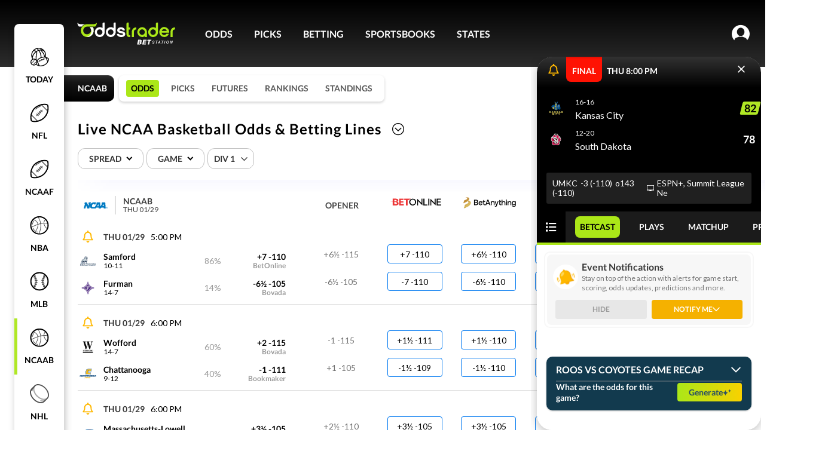

--- FILE ---
content_type: text/html; charset=utf-8
request_url: https://www.oddstrader.com/ncaa-college-basketball/event/kansas-city-roos-vs-south-dakota-coyotes/?eid=4717276
body_size: 77647
content:
<!doctype html>
<html lang="en-us"><head><meta charSet="utf-8"/><meta http-equiv="x-ua-compatible" content="ie=edge"/><meta name="viewport" content="width=device-width, initial-scale=1.0, maximum-scale=1.0, user-scalable=0"/><link data-chunk="pages-League-League" rel="preload" as="style" href="https://otcdn.virginia.us-east-1.oddstrader.com/6061.d9da717e9989ecda33a5.css"/><link data-chunk="pages-League-League" rel="preload" as="style" href="https://otcdn.virginia.us-east-1.oddstrader.com/7953.57e0abb17ccc30a114a4.css"/><link data-chunk="main" rel="preload" as="style" href="https://otcdn.virginia.us-east-1.oddstrader.com/main.c8601caafd307b50106f.css"/><link data-chunk="main" rel="preload" as="script" href="https://otcdn.virginia.us-east-1.oddstrader.com/js/main.15ef4d45c8c775f5795b.js"/><link data-chunk="pages-League-League" rel="preload" as="script" href="https://otcdn.virginia.us-east-1.oddstrader.com/js/3009.d5fe4266bc35ded30bc9.chunk.js"/><link data-chunk="pages-League-League" rel="preload" as="script" href="https://otcdn.virginia.us-east-1.oddstrader.com/js/7698.ce99fc84d383580eb1f1.chunk.js"/><link data-chunk="pages-League-League" rel="preload" as="script" href="https://otcdn.virginia.us-east-1.oddstrader.com/js/6707.08e01bb4b7a23f95bedb.chunk.js"/><link data-chunk="pages-League-League" rel="preload" as="script" href="https://otcdn.virginia.us-east-1.oddstrader.com/js/7139.1f563f24fb0e268d62bc.chunk.js"/><link data-chunk="pages-League-League" rel="preload" as="script" href="https://otcdn.virginia.us-east-1.oddstrader.com/js/1467.5cafb365afc6186f13ad.chunk.js"/><link data-chunk="pages-League-League" rel="preload" as="script" href="https://otcdn.virginia.us-east-1.oddstrader.com/js/1434.bb009c67e1ccd79b428b.chunk.js"/><link data-chunk="pages-League-League" rel="preload" as="script" href="https://otcdn.virginia.us-east-1.oddstrader.com/js/4577.73a862a50ac38a7984b2.chunk.js"/><link data-chunk="pages-League-League" rel="preload" as="script" href="https://otcdn.virginia.us-east-1.oddstrader.com/js/242.2299ec52efcd451dd425.chunk.js"/><link data-chunk="pages-League-League" rel="preload" as="script" href="https://otcdn.virginia.us-east-1.oddstrader.com/js/7953.91123fcf3a5be95578b6.chunk.js"/><link data-chunk="pages-League-League" rel="preload" as="script" href="https://otcdn.virginia.us-east-1.oddstrader.com/js/9829.115352bd4fdaf37e35cb.chunk.js"/><link data-chunk="pages-League-League" rel="preload" as="script" href="https://otcdn.virginia.us-east-1.oddstrader.com/js/1307.aac220998875ab4736e6.chunk.js"/><link data-chunk="pages-League-League" rel="preload" as="script" href="https://otcdn.virginia.us-east-1.oddstrader.com/js/4654.25d54e1dd92647ed0e7f.chunk.js"/><link data-chunk="pages-League-League" rel="preload" as="script" href="https://otcdn.virginia.us-east-1.oddstrader.com/js/pages-League-League.a80f3c67b7bd34250b08.chunk.js"/><link data-chunk="main" rel="stylesheet" href="https://otcdn.virginia.us-east-1.oddstrader.com/main.c8601caafd307b50106f.css"/><link data-chunk="pages-League-League" rel="stylesheet" href="https://otcdn.virginia.us-east-1.oddstrader.com/7953.57e0abb17ccc30a114a4.css"/><link data-chunk="pages-League-League" rel="stylesheet" href="https://otcdn.virginia.us-east-1.oddstrader.com/6061.d9da717e9989ecda33a5.css"/><link rel="preconnect" href="https://cdnjs.cloudflare.com"/><link rel="preconnect" href="https://fonts.googleapis.com"/><link rel="preconnect" href="https://fonts.gstatic.com" crossorigin="anonymous"/><link rel="preload" href="https://fonts.googleapis.com/css?family=Lato&family=Roboto&display=swap" as="style"/><noscript><link href="https://fonts.googleapis.com/css?family=Lato&family=Roboto&display=swap" rel="stylesheet"/></noscript><link rel="icon" type="image/png" href="https://otcdn.virginia.us-east-1.oddstrader.com/favicon.png"/><link rel="icon" type="image/png" sizes="32x32" href="https://otcdn.virginia.us-east-1.oddstrader.com/favicon-32x32.png"/><link rel="icon" type="image/png" sizes="16x16" href="https://otcdn.virginia.us-east-1.oddstrader.com/favicon-16x16.png"/><link rel="apple-touch-icon" sizes="180x180" href="https://otcdn.virginia.us-east-1.oddstrader.com/apple-touch-icon.png"/><link rel="preload" as="image"/><link rel="preload" as="image"/><title data-react-helmet="true">NCAA Basketball Odds & Betting Lines Today</title><meta data-react-helmet="true" name="description" content="See live NCAA basketball odds for today’s games and get the best value for moneylines, spreads, and over/unders. Get the best NCAAB betting lines. "/><link data-react-helmet="true" rel="canonical" href="https://www.oddstrader.com/ncaa-college-basketball/event/kansas-city-roos-vs-south-dakota-coyotes/"/><script data-react-helmet="true" type="application/ld+json">[{"@context":"https://schema.org","@type":"SportsEvent","name":"Liberty Flames@Middle Tennessee Blue Raiders","startDate":"2026-01-30","sport":"BASKETBALL","eventStatus":"https://schema.org/EventScheduled","eventAttendanceMode":"https://schema.org/MixedEventAttendanceMode","location":{"@type":"Place","name":"Murphy Center","address":{"@type":"PostalAddress","addressLocality":"Murfreesboro","addressRegion":"TN"}},"awayTeam":{"@context":"https://schema.org","@type":"SportsTeam","name":"Liberty","sport":"basketball"},"homeTeam":{"@context":"https://schema.org","@type":"SportsTeam","name":"Middle Tennessee","sport":"basketball"}},{"@context":"https://schema.org","@type":"SportsEvent","name":"Cal Poly Mustangs@Cal State Bakersfield Roadrunners","startDate":"2026-01-30","sport":"BASKETBALL","eventStatus":"https://schema.org/EventScheduled","eventAttendanceMode":"https://schema.org/MixedEventAttendanceMode","location":{"@type":"Place","name":"Icardo Center","address":{"@type":"PostalAddress","addressLocality":"Bakersfield","addressRegion":"CA"}},"awayTeam":{"@context":"https://schema.org","@type":"SportsTeam","name":"Cal Poly","sport":"basketball"},"homeTeam":{"@context":"https://schema.org","@type":"SportsTeam","name":"Cal State Bakersfield","sport":"basketball"}},{"@context":"https://schema.org","@type":"SportsEvent","name":"Hawai'i Rainbow Warriors@UC Irvine Anteaters","startDate":"2026-01-30","sport":"BASKETBALL","eventStatus":"https://schema.org/EventScheduled","eventAttendanceMode":"https://schema.org/MixedEventAttendanceMode","location":{"@type":"Place","name":"Bren Events Center","address":{"@type":"PostalAddress","addressLocality":"Irvine","addressRegion":"CA"}},"awayTeam":{"@context":"https://schema.org","@type":"SportsTeam","name":"Hawaii","sport":"basketball"},"homeTeam":{"@context":"https://schema.org","@type":"SportsTeam","name":"UC Irvine","sport":"basketball"}},{"@context":"https://schema.org","@type":"SportsEvent","name":"Stetson Hatters@North Florida Ospreys","startDate":"2026-01-30","sport":"BASKETBALL","eventStatus":"https://schema.org/EventScheduled","eventAttendanceMode":"https://schema.org/MixedEventAttendanceMode","location":{"@type":"Place","name":"UNF Arena","address":{"@type":"PostalAddress","addressLocality":"Jacksonville","addressRegion":"FL"}},"awayTeam":{"@context":"https://schema.org","@type":"SportsTeam","name":"Stetson","sport":"basketball"},"homeTeam":{"@context":"https://schema.org","@type":"SportsTeam","name":"North Florida","sport":"basketball"}},{"@context":"https://schema.org","@type":"SportsEvent","name":"Montana Grizzlies@Portland State Vikings","startDate":"2026-01-30","sport":"BASKETBALL","eventStatus":"https://schema.org/EventScheduled","eventAttendanceMode":"https://schema.org/MixedEventAttendanceMode","location":{"@type":"Place","name":"Viking Pavilion","address":{"@type":"PostalAddress","addressLocality":"Portland","addressRegion":"OR"}},"awayTeam":{"@context":"https://schema.org","@type":"SportsTeam","name":"Montana","sport":"basketball"},"homeTeam":{"@context":"https://schema.org","@type":"SportsTeam","name":"Portland State","sport":"basketball"}},{"@context":"https://schema.org","@type":"SportsEvent","name":"James Madison Dukes@Troy Trojans","startDate":"2026-01-30","sport":"BASKETBALL","eventStatus":"https://schema.org/EventScheduled","eventAttendanceMode":"https://schema.org/MixedEventAttendanceMode","location":{"@type":"Place","name":"Trojan Arena","address":{"@type":"PostalAddress","addressLocality":"Troy","addressRegion":"AL"}},"awayTeam":{"@context":"https://schema.org","@type":"SportsTeam","name":"James Madison","sport":"basketball"},"homeTeam":{"@context":"https://schema.org","@type":"SportsTeam","name":"Troy","sport":"basketball"}},{"@context":"https://schema.org","@type":"SportsEvent","name":"Eastern Washington Eagles@Northern Arizona Lumberjacks","startDate":"2026-01-30","sport":"BASKETBALL","eventStatus":"https://schema.org/EventScheduled","eventAttendanceMode":"https://schema.org/MixedEventAttendanceMode","location":{"@type":"Place","name":"J. Lawrence Walkup Skydome","address":{"@type":"PostalAddress","addressLocality":"Flagstaff","addressRegion":"AZ"}},"awayTeam":{"@context":"https://schema.org","@type":"SportsTeam","name":"Eastern Washington","sport":"basketball"},"homeTeam":{"@context":"https://schema.org","@type":"SportsTeam","name":"Northern Arizona","sport":"basketball"}},{"@context":"https://schema.org","@type":"SportsEvent","name":"Wofford Terriers@Chattanooga Mocs","startDate":"2026-01-29","sport":"BASKETBALL","eventStatus":"https://schema.org/EventScheduled","eventAttendanceMode":"https://schema.org/MixedEventAttendanceMode","location":{"@type":"Place","name":"McKenzie Arena","address":{"@type":"PostalAddress","addressLocality":"Chattanooga","addressRegion":"TN"}},"awayTeam":{"@context":"https://schema.org","@type":"SportsTeam","name":"Wofford","sport":"basketball"},"homeTeam":{"@context":"https://schema.org","@type":"SportsTeam","name":"Chattanooga","sport":"basketball"}},{"@context":"https://schema.org","@type":"SportsEvent","name":"Tennessee-Martin Skyhawks@Eastern Illinois Panthers","startDate":"2026-01-30","sport":"BASKETBALL","eventStatus":"https://schema.org/EventScheduled","eventAttendanceMode":"https://schema.org/MixedEventAttendanceMode","location":{"@type":"Place","name":"Lantz Arena","address":{"@type":"PostalAddress","addressLocality":"Charleston","addressRegion":"IL"}},"awayTeam":{"@context":"https://schema.org","@type":"SportsTeam","name":"Tennessee-Martin","sport":"basketball"},"homeTeam":{"@context":"https://schema.org","@type":"SportsTeam","name":"Eastern Illinois","sport":"basketball"}},{"@context":"https://schema.org","@type":"SportsEvent","name":"Montana State Bobcats@Sacramento State Hornets","startDate":"2026-01-30","sport":"BASKETBALL","eventStatus":"https://schema.org/EventScheduled","eventAttendanceMode":"https://schema.org/MixedEventAttendanceMode","location":{"@type":"Place","name":"Hornet Pavilion","address":{"@type":"PostalAddress","addressLocality":"Sacramento","addressRegion":"CA"}},"awayTeam":{"@context":"https://schema.org","@type":"SportsTeam","name":"Montana State","sport":"basketball"},"homeTeam":{"@context":"https://schema.org","@type":"SportsTeam","name":"Sacramento State","sport":"basketball"}},{"@context":"https://schema.org","@type":"SportsEvent","name":"UNC Greensboro Spartans@Mercer Bears","startDate":"2026-01-30","sport":"BASKETBALL","eventStatus":"https://schema.org/EventScheduled","eventAttendanceMode":"https://schema.org/MixedEventAttendanceMode","location":{"@type":"Place","name":"Hawkins Arena","address":{"@type":"PostalAddress","addressLocality":"Macon","addressRegion":"GA"}},"awayTeam":{"@context":"https://schema.org","@type":"SportsTeam","name":"UNC Greensboro","sport":"basketball"},"homeTeam":{"@context":"https://schema.org","@type":"SportsTeam","name":"Mercer","sport":"basketball"}},{"@context":"https://schema.org","@type":"SportsEvent","name":"Lipscomb Bisons@Jacksonville Dolphins","startDate":"2026-01-30","sport":"BASKETBALL","eventStatus":"https://schema.org/EventScheduled","eventAttendanceMode":"https://schema.org/MixedEventAttendanceMode","location":{"@type":"Place","name":"Swisher Gymnasium","address":{"@type":"PostalAddress","addressLocality":"Jacksonville","addressRegion":"FL"}},"awayTeam":{"@context":"https://schema.org","@type":"SportsTeam","name":"Lipscomb","sport":"basketball"},"homeTeam":{"@context":"https://schema.org","@type":"SportsTeam","name":"Jacksonville","sport":"basketball"}},{"@context":"https://schema.org","@type":"SportsEvent","name":"Appalachian State Mountaineers@Southern Miss Golden Eagles","startDate":"2026-01-30","sport":"BASKETBALL","eventStatus":"https://schema.org/EventScheduled","eventAttendanceMode":"https://schema.org/MixedEventAttendanceMode","location":{"@type":"Place","name":"Reed Green Coliseum","address":{"@type":"PostalAddress","addressLocality":"Hattiesburg","addressRegion":"MS"}},"awayTeam":{"@context":"https://schema.org","@type":"SportsTeam","name":"Appalachian State","sport":"basketball"},"homeTeam":{"@context":"https://schema.org","@type":"SportsTeam","name":"Southern Miss","sport":"basketball"}},{"@context":"https://schema.org","@type":"SportsEvent","name":"UC Davis Aggies@Cal State Northridge Matadors","startDate":"2026-01-30","sport":"BASKETBALL","eventStatus":"https://schema.org/EventScheduled","eventAttendanceMode":"https://schema.org/MixedEventAttendanceMode","location":{"@type":"Place","name":"Premier America Credit Union Arena","address":{"@type":"PostalAddress","addressLocality":"Northridge","addressRegion":"CA"}},"awayTeam":{"@context":"https://schema.org","@type":"SportsTeam","name":"UC Davis","sport":"basketball"},"homeTeam":{"@context":"https://schema.org","@type":"SportsTeam","name":"Cal State Northridge","sport":"basketball"}},{"@context":"https://schema.org","@type":"SportsEvent","name":"Idaho Vandals@Northern Colorado Bears","startDate":"2026-01-30","sport":"BASKETBALL","eventStatus":"https://schema.org/EventScheduled","eventAttendanceMode":"https://schema.org/MixedEventAttendanceMode","location":{"@type":"Place","name":"Bank of Colorado Arena","address":{"@type":"PostalAddress","addressLocality":"Greeley","addressRegion":"CO"}},"awayTeam":{"@context":"https://schema.org","@type":"SportsTeam","name":"Idaho","sport":"basketball"},"homeTeam":{"@context":"https://schema.org","@type":"SportsTeam","name":"Northern Colorado","sport":"basketball"}},{"@context":"https://schema.org","@type":"SportsEvent","name":"SIU Edwardsville Cougars@Morehead State Eagles","startDate":"2026-01-30","sport":"BASKETBALL","eventStatus":"https://schema.org/EventScheduled","eventAttendanceMode":"https://schema.org/MixedEventAttendanceMode","location":{"@type":"Place","name":"Ellis T. Johnson Arena","address":{"@type":"PostalAddress","addressLocality":"Morehead","addressRegion":"KY"}},"awayTeam":{"@context":"https://schema.org","@type":"SportsTeam","name":"SIU-Edwardsville","sport":"basketball"},"homeTeam":{"@context":"https://schema.org","@type":"SportsTeam","name":"Morehead State","sport":"basketball"}},{"@context":"https://schema.org","@type":"SportsEvent","name":"Little Rock Trojans@Tennessee State Tigers","startDate":"2026-01-30","sport":"BASKETBALL","eventStatus":"https://schema.org/EventScheduled","eventAttendanceMode":"https://schema.org/MixedEventAttendanceMode","location":{"@type":"Place","name":"Gentry Center","address":{"@type":"PostalAddress","addressLocality":"Nashville","addressRegion":"TN"}},"awayTeam":{"@context":"https://schema.org","@type":"SportsTeam","name":"Arkansas-Little Rock","sport":"basketball"},"homeTeam":{"@context":"https://schema.org","@type":"SportsTeam","name":"Tennessee State","sport":"basketball"}},{"@context":"https://schema.org","@type":"SportsEvent","name":"Samford Bulldogs@Furman Paladins","startDate":"2026-01-29","sport":"BASKETBALL","eventStatus":"https://schema.org/EventScheduled","eventAttendanceMode":"https://schema.org/MixedEventAttendanceMode","location":{"@type":"Place","name":"Timmons Arena","address":{"@type":"PostalAddress","addressLocality":"Greenville","addressRegion":"SC"}},"awayTeam":{"@context":"https://schema.org","@type":"SportsTeam","name":"Samford","sport":"basketball"},"homeTeam":{"@context":"https://schema.org","@type":"SportsTeam","name":"Furman","sport":"basketball"}},{"@context":"https://schema.org","@type":"SportsEvent","name":"UC Santa Barbara Gauchos@UC San Diego Tritons","startDate":"2026-01-30","sport":"BASKETBALL","eventStatus":"https://schema.org/EventScheduled","eventAttendanceMode":"https://schema.org/MixedEventAttendanceMode","location":{"@type":"Place","name":"LionTree Arena","address":{"@type":"PostalAddress","addressLocality":"La Jolla","addressRegion":"CA"}},"awayTeam":{"@context":"https://schema.org","@type":"SportsTeam","name":"UC Santa Barbara","sport":"basketball"},"homeTeam":{"@context":"https://schema.org","@type":"SportsTeam","name":"UC San Diego","sport":"basketball"}},{"@context":"https://schema.org","@type":"SportsEvent","name":"Utah Valley Wolverines@Tarleton State Texans","startDate":"2026-01-30","sport":"BASKETBALL","eventStatus":"https://schema.org/EventScheduled","eventAttendanceMode":"https://schema.org/MixedEventAttendanceMode","location":{"@type":"Place","name":"EECU Center","address":{"@type":"PostalAddress","addressLocality":"Stephenville","addressRegion":"TX"}},"awayTeam":{"@context":"https://schema.org","@type":"SportsTeam","name":"Utah Valley","sport":"basketball"},"homeTeam":{"@context":"https://schema.org","@type":"SportsTeam","name":"Tarleton State","sport":"basketball"}},{"@context":"https://schema.org","@type":"SportsEvent","name":"Utah Tech Trailblazers@Abilene Christian Wildcats","startDate":"2026-01-30","sport":"BASKETBALL","eventStatus":"https://schema.org/EventScheduled","eventAttendanceMode":"https://schema.org/MixedEventAttendanceMode","location":{"@type":"Place","name":"Moody Coliseum (Abilene)","address":{"@type":"PostalAddress","addressLocality":"Abilene","addressRegion":"TX"}},"awayTeam":{"@context":"https://schema.org","@type":"SportsTeam","name":"Utah Tech","sport":"basketball"},"homeTeam":{"@context":"https://schema.org","@type":"SportsTeam","name":"Abilene Christian","sport":"basketball"}},{"@context":"https://schema.org","@type":"SportsEvent","name":"Georgia State Panthers@Louisiana Ragin' Cajuns","startDate":"2026-01-30","sport":"BASKETBALL","eventStatus":"https://schema.org/EventScheduled","eventAttendanceMode":"https://schema.org/MixedEventAttendanceMode","location":{"@type":"Place","name":"Cajundome","address":{"@type":"PostalAddress","addressLocality":"Lafayette","addressRegion":"LA"}},"awayTeam":{"@context":"https://schema.org","@type":"SportsTeam","name":"Georgia State","sport":"basketball"},"homeTeam":{"@context":"https://schema.org","@type":"SportsTeam","name":"Louisiana","sport":"basketball"}},{"@context":"https://schema.org","@type":"SportsEvent","name":"VMI Keydets@The Citadel Bulldogs","startDate":"2026-01-30","sport":"BASKETBALL","eventStatus":"https://schema.org/EventScheduled","eventAttendanceMode":"https://schema.org/MixedEventAttendanceMode","location":{"@type":"Place","name":"McAlister Field House","address":{"@type":"PostalAddress","addressLocality":"Charleston","addressRegion":"SC"}},"awayTeam":{"@context":"https://schema.org","@type":"SportsTeam","name":"Virginia Military","sport":"basketball"},"homeTeam":{"@context":"https://schema.org","@type":"SportsTeam","name":"Citadel","sport":"basketball"}},{"@context":"https://schema.org","@type":"SportsEvent","name":"North Alabama Lions@Florida Gulf Coast Eagles","startDate":"2026-01-30","sport":"BASKETBALL","eventStatus":"https://schema.org/EventScheduled","eventAttendanceMode":"https://schema.org/MixedEventAttendanceMode","location":{"@type":"Place","name":"Alico Arena","address":{"@type":"PostalAddress","addressLocality":"Fort Myers","addressRegion":"FL"}},"awayTeam":{"@context":"https://schema.org","@type":"SportsTeam","name":"North Alabama","sport":"basketball"},"homeTeam":{"@context":"https://schema.org","@type":"SportsTeam","name":"Florida Gulf Coast","sport":"basketball"}},{"@context":"https://schema.org","@type":"SportsEvent","name":"Lindenwood Lions@Southern Indiana Screaming Eagles","startDate":"2026-01-30","sport":"BASKETBALL","eventStatus":"https://schema.org/EventScheduled","eventAttendanceMode":"https://schema.org/MixedEventAttendanceMode","location":{"@type":"Place","name":"Liberty Arena","address":{"@type":"PostalAddress","addressLocality":"Evansville","addressRegion":"IN"}},"awayTeam":{"@context":"https://schema.org","@type":"SportsTeam","name":"Lindenwood","sport":"basketball"},"homeTeam":{"@context":"https://schema.org","@type":"SportsTeam","name":"Southern Indiana","sport":"basketball"}},{"@context":"https://schema.org","@type":"SportsEvent","name":"Southern Utah Thunderbirds@UT Arlington Mavericks","startDate":"2026-01-30","sport":"BASKETBALL","eventStatus":"https://schema.org/EventScheduled","eventAttendanceMode":"https://schema.org/MixedEventAttendanceMode","location":{"@type":"Place","name":"College Park Center","address":{"@type":"PostalAddress","addressLocality":"Arlington","addressRegion":"TX"}},"awayTeam":{"@context":"https://schema.org","@type":"SportsTeam","name":"Southern Utah","sport":"basketball"},"homeTeam":{"@context":"https://schema.org","@type":"SportsTeam","name":"Texas-Arlington","sport":"basketball"}},{"@context":"https://schema.org","@type":"SportsEvent","name":"Coastal Carolina Chanticleers@South Alabama Jaguars","startDate":"2026-01-30","sport":"BASKETBALL","eventStatus":"https://schema.org/EventScheduled","eventAttendanceMode":"https://schema.org/MixedEventAttendanceMode","location":{"@type":"Place","name":"Mitchell Center","address":{"@type":"PostalAddress","addressLocality":"Mobile","addressRegion":"AL"}},"awayTeam":{"@context":"https://schema.org","@type":"SportsTeam","name":"Coastal Carolina","sport":"basketball"},"homeTeam":{"@context":"https://schema.org","@type":"SportsTeam","name":"South Alabama","sport":"basketball"}},{"@context":"https://schema.org","@type":"SportsEvent","name":"Long Beach State Beach@UC Riverside Highlanders","startDate":"2026-01-30","sport":"BASKETBALL","eventStatus":"https://schema.org/EventScheduled","eventAttendanceMode":"https://schema.org/MixedEventAttendanceMode","location":{"@type":"Place","name":"SRC Arena","address":{"@type":"PostalAddress","addressLocality":"Riverside","addressRegion":"CA"}},"awayTeam":{"@context":"https://schema.org","@type":"SportsTeam","name":"Long Beach State","sport":"basketball"},"homeTeam":{"@context":"https://schema.org","@type":"SportsTeam","name":"UC Riverside","sport":"basketball"}},{"@context":"https://schema.org","@type":"SportsEvent","name":"Southeast Missouri State Redhawks@Western Illinois Leathernecks","startDate":"2026-01-30","sport":"BASKETBALL","eventStatus":"https://schema.org/EventScheduled","eventAttendanceMode":"https://schema.org/MixedEventAttendanceMode","location":{"@type":"Place","name":"LeRoy A. Ufkes Court at Western Hall","address":{"@type":"PostalAddress","addressLocality":"Macomb","addressRegion":"IL"}},"awayTeam":{"@context":"https://schema.org","@type":"SportsTeam","name":"Southeast Missouri State","sport":"basketball"},"homeTeam":{"@context":"https://schema.org","@type":"SportsTeam","name":"Western Illinois","sport":"basketball"}},{"@context":"https://schema.org","@type":"SportsEvent","name":"Western Carolina Catamounts@East Tennessee State Buccaneers","startDate":"2026-01-30","sport":"BASKETBALL","eventStatus":"https://schema.org/EventScheduled","eventAttendanceMode":"https://schema.org/MixedEventAttendanceMode","location":{"@type":"Place","name":"Freedom Hall Civic Center","address":{"@type":"PostalAddress","addressLocality":"Johnson City","addressRegion":"TN"}},"awayTeam":{"@context":"https://schema.org","@type":"SportsTeam","name":"Western Carolina","sport":"basketball"},"homeTeam":{"@context":"https://schema.org","@type":"SportsTeam","name":"East Tennessee State","sport":"basketball"}},{"@context":"https://schema.org","@type":"SportsEvent","name":"North Dakota Fighting Hawks@St. Thomas Tommies","startDate":"2026-01-30","sport":"BASKETBALL","eventStatus":"https://schema.org/EventScheduled","eventAttendanceMode":"https://schema.org/MixedEventAttendanceMode","location":{"@type":"Place","name":"Lee & Penny Anderson Arena","address":{"@type":"PostalAddress","addressLocality":"St. Paul","addressRegion":"MN"}},"awayTeam":{"@context":"https://schema.org","@type":"SportsTeam","name":"North Dakota","sport":"basketball"},"homeTeam":{"@context":"https://schema.org","@type":"SportsTeam","name":"St. Thomas (MN)","sport":"basketball"}},{"@context":"https://schema.org","@type":"SportsEvent","name":"Oral Roberts Golden Eagles@South Dakota Coyotes","startDate":"2026-01-30","sport":"BASKETBALL","eventStatus":"https://schema.org/EventScheduled","eventAttendanceMode":"https://schema.org/MixedEventAttendanceMode","location":{"@type":"Place","name":"Sanford Coyote Sports Center","address":{"@type":"PostalAddress","addressLocality":"Vermillion","addressRegion":"SD"}},"awayTeam":{"@context":"https://schema.org","@type":"SportsTeam","name":"Oral Roberts","sport":"basketball"},"homeTeam":{"@context":"https://schema.org","@type":"SportsTeam","name":"South Dakota","sport":"basketball"}},{"@context":"https://schema.org","@type":"SportsEvent","name":"Stony Brook Seawolves@Campbell Fighting Camels","startDate":"2026-01-30","sport":"BASKETBALL","eventStatus":"https://schema.org/EventScheduled","eventAttendanceMode":"https://schema.org/MixedEventAttendanceMode","location":{"@type":"Place","name":"John W. Pope Jr. Convocation Center","address":{"@type":"PostalAddress","addressLocality":"Buies Creek","addressRegion":"NC"}},"awayTeam":{"@context":"https://schema.org","@type":"SportsTeam","name":"Stony Brook","sport":"basketball"},"homeTeam":{"@context":"https://schema.org","@type":"SportsTeam","name":"Campbell","sport":"basketball"}},{"@context":"https://schema.org","@type":"SportsEvent","name":"NJIT Highlanders@University at Albany Great Danes","startDate":"2026-01-29","sport":"BASKETBALL","eventStatus":"https://schema.org/EventScheduled","eventAttendanceMode":"https://schema.org/MixedEventAttendanceMode","location":{"@type":"Place","name":"Broadview Center","address":{"@type":"PostalAddress","addressLocality":"Guilderland","addressRegion":"NY"}},"awayTeam":{"@context":"https://schema.org","@type":"SportsTeam","name":"N.J.I.T.","sport":"basketball"},"homeTeam":{"@context":"https://schema.org","@type":"SportsTeam","name":"Albany","sport":"basketball"}},{"@context":"https://schema.org","@type":"SportsEvent","name":"North Carolina A&T Aggies@Monmouth Hawks","startDate":"2026-01-30","sport":"BASKETBALL","eventStatus":"https://schema.org/EventScheduled","eventAttendanceMode":"https://schema.org/MixedEventAttendanceMode","location":{"@type":"Place","name":"OceanFirst Bank Center","address":{"@type":"PostalAddress","addressLocality":"West Long Branch","addressRegion":"NJ"}},"awayTeam":{"@context":"https://schema.org","@type":"SportsTeam","name":"North Carolina A&T","sport":"basketball"},"homeTeam":{"@context":"https://schema.org","@type":"SportsTeam","name":"Monmouth","sport":"basketball"}},{"@context":"https://schema.org","@type":"SportsEvent","name":"UMass Lowell River Hawks@New Hampshire Wildcats","startDate":"2026-01-29","sport":"BASKETBALL","eventStatus":"https://schema.org/EventScheduled","eventAttendanceMode":"https://schema.org/MixedEventAttendanceMode","location":{"@type":"Place","name":"Lundholm Gymnasium","address":{"@type":"PostalAddress","addressLocality":"Durham","addressRegion":"NH"}},"awayTeam":{"@context":"https://schema.org","@type":"SportsTeam","name":"Massachusetts-Lowell","sport":"basketball"},"homeTeam":{"@context":"https://schema.org","@type":"SportsTeam","name":"New Hampshire","sport":"basketball"}},{"@context":"https://schema.org","@type":"SportsEvent","name":"Central Connecticut State Blue Devils@Wagner Seahawks","startDate":"2026-01-30","sport":"BASKETBALL","eventStatus":"https://schema.org/EventScheduled","eventAttendanceMode":"https://schema.org/MixedEventAttendanceMode","location":{"@type":"Place","name":"Spiro Sports Center","address":{"@type":"PostalAddress","addressLocality":"Staten Island","addressRegion":"NY"}},"awayTeam":{"@context":"https://schema.org","@type":"SportsTeam","name":"Central Connecticut State","sport":"basketball"},"homeTeam":{"@context":"https://schema.org","@type":"SportsTeam","name":"Wagner","sport":"basketball"}},{"@context":"https://schema.org","@type":"SportsEvent","name":"Hampton Pirates@Drexel Dragons","startDate":"2026-01-30","sport":"BASKETBALL","eventStatus":"https://schema.org/EventScheduled","eventAttendanceMode":"https://schema.org/MixedEventAttendanceMode","location":{"@type":"Place","name":"Daskalakis Athletic Center","address":{"@type":"PostalAddress","addressLocality":"Philadelphia","addressRegion":"PA"}},"awayTeam":{"@context":"https://schema.org","@type":"SportsTeam","name":"Hampton","sport":"basketball"},"homeTeam":{"@context":"https://schema.org","@type":"SportsTeam","name":"Drexel","sport":"basketball"}},{"@context":"https://schema.org","@type":"SportsEvent","name":"William & Mary Tribe@Elon Phoenix","startDate":"2026-01-30","sport":"BASKETBALL","eventStatus":"https://schema.org/EventScheduled","eventAttendanceMode":"https://schema.org/MixedEventAttendanceMode","location":{"@type":"Place","name":"Schar Center","address":{"@type":"PostalAddress","addressLocality":"Elon","addressRegion":"NC"}},"awayTeam":{"@context":"https://schema.org","@type":"SportsTeam","name":"William & Mary","sport":"basketball"},"homeTeam":{"@context":"https://schema.org","@type":"SportsTeam","name":"Elon","sport":"basketball"}},{"@context":"https://schema.org","@type":"SportsEvent","name":"UNC Wilmington Seahawks@Towson Tigers","startDate":"2026-01-30","sport":"BASKETBALL","eventStatus":"https://schema.org/EventScheduled","eventAttendanceMode":"https://schema.org/MixedEventAttendanceMode","location":{"@type":"Place","name":"SECU Arena","address":{"@type":"PostalAddress","addressLocality":"Towson","addressRegion":"MD"}},"awayTeam":{"@context":"https://schema.org","@type":"SportsTeam","name":"NC-Wilmington","sport":"basketball"},"homeTeam":{"@context":"https://schema.org","@type":"SportsTeam","name":"Towson","sport":"basketball"}},{"@context":"https://schema.org","@type":"SportsEvent","name":"Bryant Bulldogs@Binghamton Bearcats","startDate":"2026-01-29","sport":"BASKETBALL","eventStatus":"https://schema.org/EventScheduled","eventAttendanceMode":"https://schema.org/MixedEventAttendanceMode","location":{"@type":"Place","name":"Binghamton University Events Center","address":{"@type":"PostalAddress","addressLocality":"Binghamton","addressRegion":"NY"}},"awayTeam":{"@context":"https://schema.org","@type":"SportsTeam","name":"Bryant University","sport":"basketball"},"homeTeam":{"@context":"https://schema.org","@type":"SportsTeam","name":"Binghamton","sport":"basketball"}},{"@context":"https://schema.org","@type":"SportsEvent","name":"Charleston Cougars@Hofstra Pride","startDate":"2026-01-30","sport":"BASKETBALL","eventStatus":"https://schema.org/EventScheduled","eventAttendanceMode":"https://schema.org/MixedEventAttendanceMode","location":{"@type":"Place","name":"David S. Mack Sports and Exhibition Complex","address":{"@type":"PostalAddress","addressLocality":"Hempstead","addressRegion":"NY"}},"awayTeam":{"@context":"https://schema.org","@type":"SportsTeam","name":"Charleston","sport":"basketball"},"homeTeam":{"@context":"https://schema.org","@type":"SportsTeam","name":"Hofstra","sport":"basketball"}},{"@context":"https://schema.org","@type":"SportsEvent","name":"UMBC Retrievers@Vermont Catamounts","startDate":"2026-01-30","sport":"BASKETBALL","eventStatus":"https://schema.org/EventScheduled","eventAttendanceMode":"https://schema.org/MixedEventAttendanceMode","location":{"@type":"Place","name":"Roy L. Patrick Gymnasium","address":{"@type":"PostalAddress","addressLocality":"Burlington","addressRegion":"VT"}},"awayTeam":{"@context":"https://schema.org","@type":"SportsTeam","name":"UMBC","sport":"basketball"},"homeTeam":{"@context":"https://schema.org","@type":"SportsTeam","name":"Vermont","sport":"basketball"}},{"@context":"https://schema.org","@type":"SportsEvent","name":"Le Moyne Dolphins@LIU Sharks","startDate":"2026-01-30","sport":"BASKETBALL","eventStatus":"https://schema.org/EventScheduled","eventAttendanceMode":"https://schema.org/MixedEventAttendanceMode","location":{"@type":"Place","name":"Steinberg Wellness Center","address":{"@type":"PostalAddress","addressLocality":"Brooklyn","addressRegion":"NY"}},"awayTeam":{"@context":"https://schema.org","@type":"SportsTeam","name":"Le Moyne","sport":"basketball"},"homeTeam":{"@context":"https://schema.org","@type":"SportsTeam","name":"LIU","sport":"basketball"}},{"@context":"https://schema.org","@type":"SportsEvent","name":"New Haven Chargers@Mercyhurst Lakers","startDate":"2026-01-30","sport":"BASKETBALL","eventStatus":"https://schema.org/EventScheduled","eventAttendanceMode":"https://schema.org/MixedEventAttendanceMode","location":{"@type":"Place","name":"Mercyhurst Athletic Center","address":{"@type":"PostalAddress","addressLocality":"Erie","addressRegion":"PA"}},"awayTeam":{"@context":"https://schema.org","@type":"SportsTeam","name":"New Haven","sport":"basketball"},"homeTeam":{"@context":"https://schema.org","@type":"SportsTeam","name":"Mercyhurst","sport":"basketball"}},{"@context":"https://schema.org","@type":"SportsEvent","name":"FDU Knights@Stonehill Skyhawks","startDate":"2026-01-30","sport":"BASKETBALL","eventStatus":"https://schema.org/EventScheduled","eventAttendanceMode":"https://schema.org/MixedEventAttendanceMode","location":{"@type":"Place","name":"Merkert Gymnasium","address":{"@type":"PostalAddress","addressLocality":"South Easton","addressRegion":"MA"}},"awayTeam":{"@context":"https://schema.org","@type":"SportsTeam","name":"Fairleigh Dickinson","sport":"basketball"},"homeTeam":{"@context":"https://schema.org","@type":"SportsTeam","name":"Stonehill","sport":"basketball"}},{"@context":"https://schema.org","@type":"SportsEvent","name":"Gardner-Webb Runnin' Bulldogs@UNC Asheville Bulldogs","startDate":"2026-01-29","sport":"BASKETBALL","eventStatus":"https://schema.org/EventScheduled","eventAttendanceMode":"https://schema.org/MixedEventAttendanceMode","location":{"@type":"Place","name":"Kimmel Arena","address":{"@type":"PostalAddress","addressLocality":"Asheville","addressRegion":"NC"}},"awayTeam":{"@context":"https://schema.org","@type":"SportsTeam","name":"Gardner-Webb","sport":"basketball"},"homeTeam":{"@context":"https://schema.org","@type":"SportsTeam","name":"UNC Asheville","sport":"basketball"}},{"@context":"https://schema.org","@type":"SportsEvent","name":"Longwood Lancers@USC Upstate Spartans","startDate":"2026-01-30","sport":"BASKETBALL","eventStatus":"https://schema.org/EventScheduled","eventAttendanceMode":"https://schema.org/MixedEventAttendanceMode","location":{"@type":"Place","name":"G.B. Hodge Center","address":{"@type":"PostalAddress","addressLocality":"Spartanburg","addressRegion":"SC"}},"awayTeam":{"@context":"https://schema.org","@type":"SportsTeam","name":"Longwood","sport":"basketball"},"homeTeam":{"@context":"https://schema.org","@type":"SportsTeam","name":"USC Upstate","sport":"basketball"}},{"@context":"https://schema.org","@type":"SportsEvent","name":"Colorado Buffaloes@Iowa State Cyclones","startDate":"2026-01-30","sport":"BASKETBALL","eventStatus":"https://schema.org/EventScheduled","eventAttendanceMode":"https://schema.org/MixedEventAttendanceMode","location":{"@type":"Place","name":"James H. Hilton Coliseum","address":{"@type":"PostalAddress","addressLocality":"Ames","addressRegion":"IA"}},"awayTeam":{"@context":"https://schema.org","@type":"SportsTeam","name":"Colorado","sport":"basketball"},"homeTeam":{"@context":"https://schema.org","@type":"SportsTeam","name":"Iowa State","sport":"basketball"}},{"@context":"https://schema.org","@type":"SportsEvent","name":"Presbyterian Blue Hose@High Point Panthers","startDate":"2026-01-30","sport":"BASKETBALL","eventStatus":"https://schema.org/EventScheduled","eventAttendanceMode":"https://schema.org/MixedEventAttendanceMode","location":{"@type":"Place","name":"Nido and Mariana Qubein Arena","address":{"@type":"PostalAddress","addressLocality":"High Point","addressRegion":"NC"}},"awayTeam":{"@context":"https://schema.org","@type":"SportsTeam","name":"Presbyterian","sport":"basketball"},"homeTeam":{"@context":"https://schema.org","@type":"SportsTeam","name":"High Point","sport":"basketball"}},{"@context":"https://schema.org","@type":"SportsEvent","name":"Radford Highlanders@Charleston Southern Buccaneers","startDate":"2026-01-30","sport":"BASKETBALL","eventStatus":"https://schema.org/EventScheduled","eventAttendanceMode":"https://schema.org/MixedEventAttendanceMode","location":{"@type":"Place","name":"The Buc Dome","address":{"@type":"PostalAddress","addressLocality":"North Charleston","addressRegion":"SC"}},"awayTeam":{"@context":"https://schema.org","@type":"SportsTeam","name":"Radford","sport":"basketball"},"homeTeam":{"@context":"https://schema.org","@type":"SportsTeam","name":"Charleston Southern","sport":"basketball"}},{"@context":"https://schema.org","@type":"SportsEvent","name":"Penn State Nittany Lions@Northwestern Wildcats","startDate":"2026-01-30","sport":"BASKETBALL","eventStatus":"https://schema.org/EventScheduled","eventAttendanceMode":"https://schema.org/MixedEventAttendanceMode","location":{"@type":"Place","name":"Welsh-Ryan Arena","address":{"@type":"PostalAddress","addressLocality":"Evanston","addressRegion":"IL"}},"awayTeam":{"@context":"https://schema.org","@type":"SportsTeam","name":"Penn State","sport":"basketball"},"homeTeam":{"@context":"https://schema.org","@type":"SportsTeam","name":"Northwestern","sport":"basketball"}},{"@context":"https://schema.org","@type":"SportsEvent","name":"Florida Atlantic Owls@Memphis Tigers","startDate":"2026-01-30","sport":"BASKETBALL","eventStatus":"https://schema.org/EventScheduled","eventAttendanceMode":"https://schema.org/MixedEventAttendanceMode","location":{"@type":"Place","name":"FedExForum","address":{"@type":"PostalAddress","addressLocality":"Memphis","addressRegion":"TN"}},"awayTeam":{"@context":"https://schema.org","@type":"SportsTeam","name":"Florida Atlantic","sport":"basketball"},"homeTeam":{"@context":"https://schema.org","@type":"SportsTeam","name":"Memphis","sport":"basketball"}},{"@context":"https://schema.org","@type":"SportsEvent","name":"Washington Huskies@Illinois Fighting Illini","startDate":"2026-01-30","sport":"BASKETBALL","eventStatus":"https://schema.org/EventScheduled","eventAttendanceMode":"https://schema.org/MixedEventAttendanceMode","location":{"@type":"Place","name":"State Farm Center","address":{"@type":"PostalAddress","addressLocality":"Champaign","addressRegion":"IL"}},"awayTeam":{"@context":"https://schema.org","@type":"SportsTeam","name":"Washington","sport":"basketball"},"homeTeam":{"@context":"https://schema.org","@type":"SportsTeam","name":"Illinois","sport":"basketball"}},{"@context":"https://schema.org","@type":"SportsEvent","name":"Michigan Wolverines@Michigan State Spartans","startDate":"2026-01-31","sport":"BASKETBALL","eventStatus":"https://schema.org/EventScheduled","eventAttendanceMode":"https://schema.org/MixedEventAttendanceMode","location":{"@type":"Place","name":"Jack Breslin Students Events Center","address":{"@type":"PostalAddress","addressLocality":"East Lansing","addressRegion":"MI"}},"awayTeam":{"@context":"https://schema.org","@type":"SportsTeam","name":"Michigan","sport":"basketball"},"homeTeam":{"@context":"https://schema.org","@type":"SportsTeam","name":"Michigan State","sport":"basketball"}}]</script><script>
    (function(w,d,s,l,i){
      w[l]=w[l]||[];
      w[l].push({'gtm.start': new Date().getTime(), event:'gtm.js'});
      var f=d.getElementsByTagName(s)[0],
          j=d.createElement(s), dl=l!='dataLayer'?'&l='+l:'';
      j.async=true;
      j.src='https://www.googletagmanager.com/gtm.js?id=' + i + dl + '&gtm_auth=' + 'g7upIRlTbHPBrHkFtbc5zg' + '&gtm_preview=' + 'env-2' + '&gtm_cookies_win=x';
      f.parentNode.insertBefore(j,f);
    })(window, document, 'script', 'dataLayer', 'GTM-KHJCH7L');
  </script><script type="text/javascript">var _sf_startpt=(new Date()).getTime()</script><style data-styled="" data-styled-version="5.3.11">.dPTnjN{position:relative;}/*!sc*/
data-styled.g2[id="GenericDropdownstyles__ToggleContainer-sc-78fs0x-0"]{content:"dPTnjN,"}/*!sc*/
.lfnvmR{position:relative;width:-webkit-fit-content;width:-moz-fit-content;width:fit-content;}/*!sc*/
data-styled.g3[id="GenericDropdownstyles__DropdownContainer-sc-78fs0x-1"]{content:"lfnvmR,"}/*!sc*/
.horUgz{width:22px;height:30px;display:-webkit-box;display:-webkit-flex;display:-ms-flexbox;display:flex;max-width:22px;min-width:22px;min-height:30px;max-height:30px;-webkit-align-items:center;-webkit-box-align:center;-ms-flex-align:center;align-items:center;-webkit-transition:-webkit-transform 0.3s,margin 0.3s;-webkit-transition:transform 0.3s,margin 0.3s;transition:transform 0.3s,margin 0.3s;}/*!sc*/
.horUgz .tempArrow{border:solid #000000;border-width:0 1.9px 1.9px 0;display:inline-block;margin-top:-4px;padding:2.4px;top:-4px;position:relative;-webkit-transform:rotate(45deg);-ms-transform:rotate(45deg);transform:rotate(45deg);-webkit-transform:rotate(45deg);}/*!sc*/
.horUgz .rotate{-webkit-transform:rotate(-180deg);-ms-transform:rotate(-180deg);transform:rotate(-180deg);-webkit-transition:0.25s ease;transition:0.25s ease;}/*!sc*/
data-styled.g4[id="GenericDropdownstyles__IconContainer-sc-78fs0x-2"]{content:"horUgz,"}/*!sc*/
.bZuqpG .toggle{height:29px;display:-webkit-box;display:-webkit-flex;display:-ms-flexbox;display:flex;-webkit-box-pack:center;-webkit-justify-content:center;-ms-flex-pack:center;justify-content:center;-webkit-align-items:center;-webkit-box-align:center;-ms-flex-align:center;align-items:center;box-sizing:border-box;cursor:pointer;border-radius:22px;padding:0 10px;font-size:10px;font-weight:700;-webkit-letter-spacing:1px;-moz-letter-spacing:1px;-ms-letter-spacing:1px;letter-spacing:1px;text-transform:uppercase;color:#000000;border:1px solid #9B9B9B;}/*!sc*/
@media (min-width:1024px){.bZuqpG .toggle{border:1.4px solid #9B9B9B;-webkit-letter-spacing:1.4px;-moz-letter-spacing:1.4px;-ms-letter-spacing:1.4px;letter-spacing:1.4px;font-size:14px;height:35px;}}/*!sc*/
.bZuqpG .toggle > img{max-width:70px;height:22px;}/*!sc*/
.bZuqpG .icon{margin-left:5px;}/*!sc*/
.bZuqpG .content{background-color:#FFFFFF;box-shadow:0px 4px 16px rgba(0,0,0,0.25);border-top-right-radius:8px;border-top-left-radius:8px;width:100%;}/*!sc*/
@media (min-width:1024px){.bZuqpG .content{border-bottom-right-radius:8px;border-bottom-left-radius:8px;}}/*!sc*/
.bZuqpG .contentClassName{margin-top:10px;width:200px;}/*!sc*/
.bZuqpG .toggleClassName{width:125px;}/*!sc*/
.bZuqpG .title{height:40px;display:-webkit-box;display:-webkit-flex;display:-ms-flexbox;display:flex;font-size:16px;font-weight:900;-webkit-letter-spacing:2px;-moz-letter-spacing:2px;-ms-letter-spacing:2px;letter-spacing:2px;-webkit-align-items:center;-webkit-box-align:center;-ms-flex-align:center;align-items:center;-webkit-box-pack:center;-webkit-justify-content:center;-ms-flex-pack:center;justify-content:center;text-transform:uppercase;border-bottom:1px solid #F1F1F1;}/*!sc*/
.bZuqpG .title .icon-content{margin-left:7px;}/*!sc*/
.bZuqpG .title .icon-content .icon-title{border:solid #000000;border-width:0 1.9px 1.9px 0;display:inline-block;margin-top:-4px;padding:2.4px;-webkit-transform:rotate(225deg);-ms-transform:rotate(225deg);transform:rotate(225deg);padding:3px;}/*!sc*/
.bZuqpG .toggle{padding:0 12px;-webkit-letter-spacing:initial;-moz-letter-spacing:initial;-ms-letter-spacing:initial;letter-spacing:initial;color:#393939;font-size:12px;line-height:14px;font-weight:600;height:30px;border:1px solid #E7E7E7;border-radius:12px;}/*!sc*/
@media (min-width:1024px){.bZuqpG .toggle{height:34px;font-size:14px;padding:0 14px 0 18px;border:1px solid #BFBFBF;}}/*!sc*/
.bZuqpG .toggle .icon{margin:1px 0 0 10px;}/*!sc*/
data-styled.g5[id="GenericDropdownstyles__GenericDropdownContainer-sc-78fs0x-3"]{content:"bZuqpG,"}/*!sc*/
.lnKGbX{font-size:14px;padding:5px 10px;color:#2FCC30;background-color:transparent;cursor:pointer;border:none;}/*!sc*/
data-styled.g12[id="buttons__Plain-sc-rlvloz-0"]{content:"lnKGbX,"}/*!sc*/
.lkBMoZ{font-size:14px;padding:0;font-weight:500;width:92px;height:32px;box-sizing:border-box;background-color:#F7F8FD;border:1px solid #0059FF;border-radius:50px;color:black;cursor:pointer;-webkit-transition-property:color,background-color;transition-property:color,background-color;-webkit-transition-duration:100ms;transition-duration:100ms;-webkit-transition-timing-function:ease;transition-timing-function:ease;white-space:nowrap;border:none;color:#9B9B9B;cursor:default;pointer-events:none;border:0;-webkit-animation-duration:4s;animation-duration:4s;-webkit-animation-iteration-count:infinite;animation-iteration-count:infinite;background-color:#F1F1F1;-webkit-animation-name:placeholderAnimation;animation-name:placeholderAnimation;color:var(--Neutrals-Black,#000000);border-radius:4px;background:var(--Neutrals-White,#FFFFFF);border:1px solid var(--Blue-Colors-CTA-Azul-Radiance,#0078f0);display:-webkit-box;display:-webkit-flex;display:-ms-flexbox;display:flex;padding:4px;-webkit-box-pack:center;-webkit-justify-content:center;-ms-flex-pack:center;justify-content:center;-webkit-align-items:center;-webkit-box-align:center;-ms-flex-align:center;align-items:center;gap:10px;-webkit-flex-shrink:0;-ms-flex-negative:0;flex-shrink:0;-webkit-align-self:stretch;-ms-flex-item-align:stretch;align-self:stretch;border:none;background:none;}/*!sc*/
@-webkit-keyframes placeholderAnimation{0%{background-color:#F1F1F1;border-color:#F1F1F1;}33%{background-color:#E7E7E7;border-color:#E7E7E7;}66%{background-color:#F1F1F1;border-color:#F1F1F1;}100%{background-color:#E7E7E7;border-color:#E7E7E7;}}/*!sc*/
@keyframes placeholderAnimation{0%{background-color:#F1F1F1;border-color:#F1F1F1;}33%{background-color:#E7E7E7;border-color:#E7E7E7;}66%{background-color:#F1F1F1;border-color:#F1F1F1;}100%{background-color:#E7E7E7;border-color:#E7E7E7;}}/*!sc*/
.lkBMoZ span{text-align:center;font-style:normal;font-weight:500;line-height:150%;}/*!sc*/
.lkBMoZ:hover{border:1px solid var(--Blue-Colors-CTA-Azul-Radiance,#0078f0);background:var( --Blue-Colors-CTA-Azul-Radiance,#0078f0 );box-shadow:0px 1px 2px 0.4px rgba(0,0,0,0.17);color:var(--Neutrals-White,#FFFFFF);}/*!sc*/
.lkBMoZ.placeholder{background:#F7F8FD;border:1px solid #E7E7E7;}/*!sc*/
.lkBMoZ span{color:var(--Neutrals-Neutral-500,#737373);}/*!sc*/
.cVlrjr{font-size:14px;padding:0;font-weight:500;width:92px;height:32px;box-sizing:border-box;background-color:#F7F8FD;border:1px solid #0059FF;border-radius:50px;color:black;cursor:pointer;-webkit-transition-property:color,background-color;transition-property:color,background-color;-webkit-transition-duration:100ms;transition-duration:100ms;-webkit-transition-timing-function:ease;transition-timing-function:ease;white-space:nowrap;cursor:default;pointer-events:none;border:0;-webkit-animation-duration:4s;animation-duration:4s;-webkit-animation-iteration-count:infinite;animation-iteration-count:infinite;background-color:#F1F1F1;-webkit-animation-name:placeholderAnimation;animation-name:placeholderAnimation;color:var(--Neutrals-Black,#000000);border-radius:4px;background:var(--Neutrals-White,#FFFFFF);border:1px solid var(--Blue-Colors-CTA-Azul-Radiance,#0078f0);display:-webkit-box;display:-webkit-flex;display:-ms-flexbox;display:flex;padding:4px;-webkit-box-pack:center;-webkit-justify-content:center;-ms-flex-pack:center;justify-content:center;-webkit-align-items:center;-webkit-box-align:center;-ms-flex-align:center;align-items:center;gap:10px;-webkit-flex-shrink:0;-ms-flex-negative:0;flex-shrink:0;-webkit-align-self:stretch;-ms-flex-item-align:stretch;align-self:stretch;}/*!sc*/
@-webkit-keyframes placeholderAnimation{0%{background-color:#F1F1F1;border-color:#F1F1F1;}33%{background-color:#E7E7E7;border-color:#E7E7E7;}66%{background-color:#F1F1F1;border-color:#F1F1F1;}100%{background-color:#E7E7E7;border-color:#E7E7E7;}}/*!sc*/
@keyframes placeholderAnimation{0%{background-color:#F1F1F1;border-color:#F1F1F1;}33%{background-color:#E7E7E7;border-color:#E7E7E7;}66%{background-color:#F1F1F1;border-color:#F1F1F1;}100%{background-color:#E7E7E7;border-color:#E7E7E7;}}/*!sc*/
.cVlrjr span{text-align:center;font-style:normal;font-weight:500;line-height:150%;}/*!sc*/
.cVlrjr:hover{border:1px solid var(--Blue-Colors-CTA-Azul-Radiance,#0078f0);background:var( --Blue-Colors-CTA-Azul-Radiance,#0078f0 );box-shadow:0px 1px 2px 0.4px rgba(0,0,0,0.17);color:var(--Neutrals-White,#FFFFFF);}/*!sc*/
.cVlrjr.placeholder{background:#F7F8FD;border:1px solid #E7E7E7;}/*!sc*/
data-styled.g14[id="Oddstyles__Button-sc-rabb5n-1"]{content:"lkBMoZ,cVlrjr,"}/*!sc*/
.hOzRmF{margin-right:4px;max-height:32px;width:32px;min-width:32px;height:32px;display:-webkit-box;display:-webkit-flex;display:-ms-flexbox;display:flex;-webkit-align-items:center;-webkit-box-align:center;-ms-flex-align:center;align-items:center;}/*!sc*/
.hOzRmF > img{width:100%;max-height:100%;}/*!sc*/
data-styled.g26[id="TeamLogostyles__ImageLogo-sc-3n2zev-2"]{content:"hOzRmF,"}/*!sc*/
html{font-size:10px;height:100%;width:100%;overflow-x:visible;}/*!sc*/
body{height:100%;overflow-x:hidden;font-family:Lato,Arial,Helvetica,sans-serif;font-size:10px;}/*!sc*/
a{color:inherit;-webkit-text-decoration:none;text-decoration:none;}/*!sc*/
data-styled.g33[id="sc-global-hbkxQi1"]{content:"sc-global-hbkxQi1,"}/*!sc*/
.ffphYA{position:relative;height:56px;}/*!sc*/
.ffphYA td{color:black;position:relative;}/*!sc*/
.ffphYA td:nth-child(even){background:#F7F8FD;}/*!sc*/
.ffphYA .teamContainer{margin:0;width:377px;display:-webkit-box;display:-webkit-flex;display:-ms-flexbox;display:flex;min-width:377px;-webkit-box-pack:justify;-webkit-justify-content:space-between;-ms-flex-pack:justify;justify-content:space-between;}/*!sc*/
.ffphYA:last-child td{border-bottom:none;}/*!sc*/
.ffphYA td{color:black;position:relative;}/*!sc*/
.ffphYA td:nth-child(even),.ffphYA td:nth-child(odd){background:#FFFFFF;}/*!sc*/
.hJeOTA{position:relative;height:56px;}/*!sc*/
.hJeOTA td{color:black;position:relative;}/*!sc*/
.hJeOTA td:nth-child(even){background:#F7F8FD;}/*!sc*/
.hJeOTA .teamContainer{margin:0;width:377px;display:-webkit-box;display:-webkit-flex;display:-ms-flexbox;display:flex;min-width:377px;-webkit-box-pack:justify;-webkit-justify-content:space-between;-ms-flex-pack:justify;justify-content:space-between;}/*!sc*/
.hJeOTA td{padding-top:15px;}/*!sc*/
.hJeOTA:last-child td{border-bottom:none;}/*!sc*/
.hJeOTA td{color:black;position:relative;}/*!sc*/
.hJeOTA td:nth-child(even),.hJeOTA td:nth-child(odd){background:#FFFFFF;}/*!sc*/
.iFrHQw{position:relative;height:56px;}/*!sc*/
.iFrHQw td{color:black;position:relative;}/*!sc*/
.iFrHQw td:nth-child(even){background:#F7F8FD;}/*!sc*/
.iFrHQw .teamContainer{margin:0;width:377px;display:-webkit-box;display:-webkit-flex;display:-ms-flexbox;display:flex;min-width:377px;-webkit-box-pack:justify;-webkit-justify-content:space-between;-ms-flex-pack:justify;justify-content:space-between;}/*!sc*/
.iFrHQw td{border-bottom:1px solid #DFDFDF;}/*!sc*/
.iFrHQw:last-child td{border-bottom:none;}/*!sc*/
.iFrHQw td{color:black;position:relative;}/*!sc*/
.iFrHQw td:nth-child(even),.iFrHQw td:nth-child(odd){background:#FFFFFF;}/*!sc*/
data-styled.g38[id="OddsGridstyles__ParticipantRow-sc-1c1x33-0"]{content:"ffphYA,hJeOTA,iFrHQw,"}/*!sc*/
.kOerMU{width:auto;text-align:center;min-height:32px;background:#F7F8FD;vertical-align:top;vertical-align:inherit;}/*!sc*/
.kOerMU .opener{height:32px;display:-webkit-box;display:-webkit-flex;display:-ms-flexbox;display:flex;-webkit-box-pack:center;-webkit-justify-content:center;-ms-flex-pack:center;justify-content:center;-webkit-align-items:center;-webkit-box-align:center;-ms-flex-align:center;align-items:center;}/*!sc*/
.kOerMU .oddsGridRowContainer{display:-webkit-box;display:-webkit-flex;display:-ms-flexbox;display:flex;-webkit-box-pack:center;-webkit-justify-content:center;-ms-flex-pack:center;justify-content:center;}/*!sc*/
.kOerMU .firstOddContainer{padding-top:5px;margin-top:11px;}/*!sc*/
.kOerMU .lastOddContainer{padding-top:0;}/*!sc*/
.evjlsO{width:auto;text-align:center;min-height:32px;background:#F7F8FD;vertical-align:top;}/*!sc*/
.evjlsO .opener{height:32px;display:-webkit-box;display:-webkit-flex;display:-ms-flexbox;display:flex;-webkit-box-pack:center;-webkit-justify-content:center;-ms-flex-pack:center;justify-content:center;-webkit-align-items:center;-webkit-box-align:center;-ms-flex-align:center;align-items:center;}/*!sc*/
.evjlsO .oddsGridRowContainer{display:-webkit-box;display:-webkit-flex;display:-ms-flexbox;display:flex;-webkit-box-pack:center;-webkit-justify-content:center;-ms-flex-pack:center;justify-content:center;}/*!sc*/
.evjlsO .firstOddContainer{padding-top:5px;margin-top:11px;}/*!sc*/
.evjlsO .lastOddContainer{padding-top:0;}/*!sc*/
data-styled.g39[id="OddsGridstyles__Opener-sc-1c1x33-1"]{content:"kOerMU,evjlsO,"}/*!sc*/
.oGpzo{width:auto;background:white;text-align:center;vertical-align:top;vertical-align:inherit;}/*!sc*/
.oGpzo .oddsGridRowContainer{display:-webkit-box;display:-webkit-flex;display:-ms-flexbox;display:flex;-webkit-box-pack:center;-webkit-justify-content:center;-ms-flex-pack:center;justify-content:center;}/*!sc*/
.oGpzo .firstOddContainer{padding-top:5px;margin-top:11px;}/*!sc*/
.oGpzo .lastOddContainer{padding-top:0;}/*!sc*/
.hyuiva{width:auto;background:white;text-align:center;vertical-align:top;}/*!sc*/
.hyuiva .oddsGridRowContainer{display:-webkit-box;display:-webkit-flex;display:-ms-flexbox;display:flex;-webkit-box-pack:center;-webkit-justify-content:center;-ms-flex-pack:center;justify-content:center;}/*!sc*/
.hyuiva .firstOddContainer{padding-top:5px;margin-top:11px;}/*!sc*/
.hyuiva .lastOddContainer{padding-top:0;}/*!sc*/
data-styled.g40[id="OddsGridstyles__OddContainer-sc-1c1x33-2"]{content:"oGpzo,hyuiva,"}/*!sc*/
.wwJNI{text-align:center;position:relative;}/*!sc*/
.wwJNI > tr > td:nth-child(1n + 12}){display:none;}/*!sc*/
.wwJNI .eventWrapper{z-index:1;width:100%;height:144px;position:absolute;pointer-events:none;-webkit-clip-path:inset(-15px 0);clip-path:inset(-15px 0);}/*!sc*/
.wwJNI .optionWrapper{height:48px;margin-top:-14px;}/*!sc*/
.wwJNI .optionWrapper.firstRow{margin-top:35px;}/*!sc*/
.wwJNI .hoverDrawHeight{height:190px;}/*!sc*/
.wwJNI .eventWrapperHovered{box-shadow:0 2px 12px 0 rgb(0 0 0 / 20%);}/*!sc*/
.wwJNI .eventWrapper{-webkit-clip-path:none;clip-path:none;border-radius:8px;height:157px;}/*!sc*/
.wwJNI .eventWrapper.hoverDrawHeight{height:212px;}/*!sc*/
.wwJNI .optionWrapper{height:56px;}/*!sc*/
.wwJNI .optionWrapper.firstRow{height:48px;}/*!sc*/
.wwJNI .eventWrapperHovered{box-shadow:0px 2px 4px 0px rgba(0,0,0,0.19);margin-left:-8px;width:calc(100% + 16px);border-radius:8px;}/*!sc*/
.wwJNI .eventWrapperHovered td{border-bottom:none;}/*!sc*/
.wwJNI .eventWrapperActive{border:1px solid var(--Blue-Colors-CTA-Azul-Radiance,#0078f0);box-shadow:0px 2.5px 5px 1px rgba(0,0,0,0.20);z-index:1;}/*!sc*/
data-styled.g41[id="OddsGridstyles__TableBody-sc-1c1x33-3"]{content:"wwJNI,"}/*!sc*/
.dihFGh{cursor:pointer;width:377px;min-width:377px;max-width:377px;}/*!sc*/
.dihFGh .participant{display:-webkit-box;display:-webkit-flex;display:-ms-flexbox;display:flex;-webkit-box-pack:justify;-webkit-justify-content:space-between;-ms-flex-pack:justify;justify-content:space-between;margin-right:28px;}/*!sc*/
.dihFGh .eventSerie{color:#595959;font-size:12px;font-weight:bold;overflow:hidden;}/*!sc*/
.dihFGh .colums{padding-bottom:12px;}/*!sc*/
.dihFGh .colums .eventStatus{height:22px;display:-webkit-box;display:-webkit-flex;display:-ms-flexbox;display:flex;max-height:22px;padding-bottom:12px;-webkit-box-pack:justify;-webkit-justify-content:space-between;-ms-flex-pack:justify;justify-content:space-between;}/*!sc*/
.dihFGh .colums .eventStatus span{font-size:14px;font-weight:400;margin:0px 7px 0px 5px;}/*!sc*/
.dihFGh .colums .eventStatus .generalDay{font-weight:700;}/*!sc*/
.dihFGh .colums .eventStatus .eventSerie{color:#595959;font-size:12px;font-weight:bold;text-wrap:nowrap;text-overflow:ellipsis;max-width:150px;display:inline-block;vertical-align:text-bottom;}/*!sc*/
.dihFGh .colums .eventStatus .soccerLeagueName{font-size:12px;margin-top:1px;-webkit-box-pack:end;-webkit-justify-content:flex-end;-ms-flex-pack:end;justify-content:flex-end;color:#9B9B9B;margin-right:28px;}/*!sc*/
.dihFGh .colums .predictionLink{font-size:14px;margin-top:1px;-webkit-box-pack:end;-webkit-justify-content:flex-end;-ms-flex-pack:end;justify-content:flex-end;z-index:1;color:#0078f0;}/*!sc*/
.dihFGh .colums .start{width:32px;color:#ffb800;font-size:16px;max-height:32px;margin-left:-10px;padding:20px 10px;position:relative;z-index:2;}/*!sc*/
.dihFGh .colums .soccerTime,.dihFGh .colums .timeAMFootball,.dihFGh .colums .baseballPeriod,.dihFGh .colums .hockeyPeriod,.dihFGh .colums .tennisPeriod{margin:0;color:gray;font-weight:500;margin-right:7px;}/*!sc*/
.dihFGh .colums .basketballPeriod{margin:0;color:gray;font-weight:500;}/*!sc*/
.dihFGh .colums .baseballStatus,.dihFGh .colums .statsAMFootball{font-weight:900;}/*!sc*/
.dihFGh .colums .basketballTime{font-weight:900;margin-left:7px;}/*!sc*/
.dihFGh .colums .liveDiamont{margin:0;width:auto;height:15px;min-width:auto;margin-right:7px;}/*!sc*/
.dihFGh .lastParticipant{padding-bottom:15px;}/*!sc*/
.dihFGh.first-participant{padding-top:20px;}/*!sc*/
.dihFGh .colums{padding-bottom:0;}/*!sc*/
.dihFGh .colums .eventStatus > div{white-space:nowrap;}/*!sc*/
.dihFGh .colums .eventStatus .generalDay{color:#393939;margin:0px 5px;border-radius:4px;}/*!sc*/
.dihFGh .colums .eventStatus .generalDay.gray{background:#ABE718;color:#000000;padding:4px 8px;}/*!sc*/
.dihFGh .colums .eventStatus .generalDay i{margin-right:5px;}/*!sc*/
.dihFGh .colums .eventStatus .tvInfo{color:#474747;}/*!sc*/
.dihFGh .colums .eventStatus .tvLogo{margin-right:5px;}/*!sc*/
data-styled.g44[id="TeamContainerstyles__Container-sc-y43dva-0"]{content:"dihFGh,"}/*!sc*/
.kgciCf{display:-webkit-box;display:-webkit-flex;display:-ms-flexbox;display:flex;-webkit-align-items:flex-start;-webkit-box-align:flex-start;-ms-flex-align:flex-start;align-items:flex-start;-webkit-align-items:center;-webkit-box-align:center;-ms-flex-align:center;align-items:center;}/*!sc*/
.kgciCf .lines{font-size:14px;display:-webkit-box;display:-webkit-flex;display:-ms-flexbox;display:flex;-webkit-flex-direction:column;-ms-flex-direction:column;flex-direction:column;-webkit-align-items:flex-end;-webkit-box-align:flex-end;-ms-flex-align:flex-end;align-items:flex-end;-webkit-box-pack:center;-webkit-justify-content:center;-ms-flex-pack:center;justify-content:center;width:107px;overflow:hidden;font-weight:bold;}/*!sc*/
.kgciCf .subtitle{font-size:12px;color:#9B9B9B;}/*!sc*/
.kgciCf .subtitle.live{color:#27B528;font-size:14px;}/*!sc*/
.kgciCf .subtitle.isLiveLineOff{color:#9B9B9B;font-size:14px;}/*!sc*/
.kgciCf .lines{-webkit-flex-direction:row;-ms-flex-direction:row;flex-direction:row;width:auto;margin-left:8px;padding:2px;}/*!sc*/
.kgciCf .lines.column{-webkit-flex-direction:column;-ms-flex-direction:column;flex-direction:column;margin-left:4px;width:102px;}/*!sc*/
.kgciCf .optionBox{width:62px;height:40px;gap:0px;border-radius:4px;box-shadow:0px 0.5px 1px 0.2px #00000029;background:#fbfbfb;margin-left:2px;display:-webkit-box;display:-webkit-flex;display:-ms-flexbox;display:flex;-webkit-flex-direction:column;-ms-flex-direction:column;flex-direction:column;-webkit-align-items:center;-webkit-box-align:center;-ms-flex-align:center;align-items:center;-webkit-box-pack:center;-webkit-justify-content:center;-ms-flex-pack:center;justify-content:center;margin-left:4px;border:none;}/*!sc*/
.kgciCf .optionBox.live{color:#27B528;}/*!sc*/
.kgciCf .optionBox .odds-top{font-weight:700;}/*!sc*/
.kgciCf .odds-bottom{color:#737373;font-weight:400;}/*!sc*/
data-styled.g46[id="TeamContainerstyles__ScoreLineContainer-sc-y43dva-2"]{content:"kgciCf,"}/*!sc*/
.bHAEqJ{color:#9B9B9B;font-weight:normal;font-size:14px;display:-webkit-box;display:-webkit-flex;display:-ms-flexbox;display:flex;-webkit-align-items:center;-webkit-box-align:center;-ms-flex-align:center;align-items:center;height:100%;font-size:16px;}/*!sc*/
.bHAEqJ .penalties{font-size:10px;vertical-align:top;line-height:14px;}/*!sc*/
@media (min-width:1024px){.bHAEqJ{font-size:14px;}}/*!sc*/
data-styled.g47[id="TeamContainerstyles__ConsensusOrScore-sc-y43dva-3"]{content:"bHAEqJ,"}/*!sc*/
.jiCiGd{display:-webkit-box;display:-webkit-flex;display:-ms-flexbox;display:flex;-webkit-align-items:center;-webkit-box-align:center;-ms-flex-align:center;align-items:center;}/*!sc*/
.jiCiGd .logo{margin-right:10px;}/*!sc*/
.jiCiGd .nameAndRecord{display:-webkit-box;display:-webkit-flex;display:-ms-flexbox;display:flex;-webkit-flex-flow:column;-ms-flex-flow:column;flex-flow:column;text-align:left;}/*!sc*/
.jiCiGd .nameAndRecord .nameAndRanking{display:-webkit-box;display:-webkit-flex;display:-ms-flexbox;display:flex;-webkit-align-items:flex-start;-webkit-box-align:flex-start;-ms-flex-align:flex-start;align-items:flex-start;}/*!sc*/
.jiCiGd .nameAndRecord .nameAndRanking .teamName{font-size:14px;font-weight:bold;}/*!sc*/
.jiCiGd .nameAndRecord .nameAndRanking .ranking{font-size:12px;color:#9B9B9B;margin-right:4px;margin-top:2px;}/*!sc*/
.jiCiGd .nameAndRecord .nameAndRanking .pitcherInfo{color:#434343;font-size:12px;margin-left:5px;line-height:14px;}/*!sc*/
.jiCiGd .nameAndRecord .isDrawWinner{left:-6px;width:40px;height:17px;min-width:10px;font-weight:700;position:relative;text-align:center;border-radius:4px;padding:0 3px 0 7px;-webkit-transform:skew(-20deg);-ms-transform:skew(-20deg);transform:skew(-20deg);background-color:#B0E825;}/*!sc*/
.jiCiGd .nameAndRecord .isDrawWinner > span{-webkit-transform:skew(20deg);-ms-transform:skew(20deg);transform:skew(20deg);}/*!sc*/
.jiCiGd .nameAndRecord > span{display:block;width:100%;}/*!sc*/
.jiCiGd .nameAndRecord .record{font-size:12px;}/*!sc*/
.jiCiGd .nameAndRecord .nameAndRanking{-webkit-align-items:flex-end;-webkit-box-align:flex-end;-ms-flex-align:flex-end;align-items:flex-end;}/*!sc*/
.jiCiGd .nameAndRecord .nameAndRanking .teamName{font-size:16px;}/*!sc*/
@media (min-width:1024px){.jiCiGd .nameAndRecord .nameAndRanking .teamName{font-size:14px;}}/*!sc*/
.jiCiGd .logo{max-height:48px;width:48px;min-width:48px;height:48px;}/*!sc*/
.jiCiGd .logo > span{height:32px !important;width:32px !important;}/*!sc*/
@media (min-width:1024px){.jiCiGd .logo{max-height:32px;width:32px;min-width:32px;height:32px;}.jiCiGd .logo > span{height:26px !important;width:26px !important;}}/*!sc*/
data-styled.g49[id="TeamContainerstyles__TeamNameAndLogo-sc-y43dva-5"]{content:"jiCiGd,"}/*!sc*/
.jiqBhG{top:0;right:0;width:100%;z-index:1;height:150%;position:absolute;left:0;width:calc(100% - 130px);}/*!sc*/
.jiqBhG.isDrawEvent{height:200%;}/*!sc*/
data-styled.g51[id="TeamContainerstyles__EventAnchor-sc-y43dva-7"]{content:"jiqBhG,"}/*!sc*/
.hPPIii{height:22px;display:-webkit-box;display:-webkit-flex;display:-ms-flexbox;display:flex;max-height:22px;padding-bottom:12px;-webkit-box-pack:justify;-webkit-justify-content:space-between;-ms-flex-pack:justify;justify-content:space-between;}/*!sc*/
.hPPIii span{font-size:14px;font-weight:400;margin:0px 7px 0px 5px;}/*!sc*/
.hPPIii .start{width:32px;color:#ffb800;font-size:16px;max-height:32px;margin-left:-10px;padding:20px 10px;position:relative;z-index:2;}/*!sc*/
.hPPIii .soccerTime,.hPPIii .timeAMFootball,.hPPIii .baseballPeriod,.hPPIii .hockeyPeriod,.hPPIii .tennisPeriod{margin:0;color:gray;font-weight:500;margin-right:7px;}/*!sc*/
.hPPIii .basketballPeriod{margin:0;color:gray;font-weight:500;}/*!sc*/
.hPPIii .baseballStatus,.hPPIii .statsAMFootball{font-weight:900;}/*!sc*/
.hPPIii .basketballTime{font-weight:900;margin-left:7px;}/*!sc*/
.hPPIii .liveDiamont{margin:0;width:auto;height:15px;min-width:auto;margin-right:7px;}/*!sc*/
.hPPIii > div{white-space:nowrap;}/*!sc*/
data-styled.g53[id="EventStatusstyles__EventStatusContainer-sc-1ldufaj-0"]{content:"hPPIii,"}/*!sc*/
.hNuCCg.hNuCCg{font-weight:700;color:#393939;margin:0px 5px;border-radius:4px;}/*!sc*/
.hNuCCg.hNuCCg.gray{background:#ABE718;color:#000000;padding:4px 8px;}/*!sc*/
.hNuCCg.hNuCCg i{margin-right:5px;}/*!sc*/
data-styled.g54[id="EventStatusstyles__GeneralDay-sc-1ldufaj-1"]{content:"hNuCCg,"}/*!sc*/
.YoxbX{display:-webkit-box;display:-webkit-flex;display:-ms-flexbox;display:flex;}/*!sc*/
.YoxbX > div:first-child{margin-right:5px;}/*!sc*/
.YoxbX .contentSelector{margin-top:10px;max-width:220px;}/*!sc*/
.YoxbX .toggleSelector{height:29px;min-width:50px;}/*!sc*/
@media (min-width:1024px){.YoxbX .toggleSelector{height:35px;}}/*!sc*/
@media (min-width:1366px){.YoxbX .toggleSelector{width:102px;}}/*!sc*/
.YoxbX .toggleSelector{width:-webkit-fit-content;width:-moz-fit-content;width:fit-content;}/*!sc*/
data-styled.g71[id="MarketsSelectorstyles__SelectorsContainer-sc-1mykv4d-0"]{content:"YoxbX,"}/*!sc*/
html{font-size:10px;height:100%;width:100%;overflow-x:visible;}/*!sc*/
body{height:100%;overflow-x:hidden;font-family:Lato,Arial,Helvetica,sans-serif;font-size:10px;}/*!sc*/
a{color:inherit;-webkit-text-decoration:none;text-decoration:none;}/*!sc*/
data-styled.g279[id="sc-global-hbkxQi2"]{content:"sc-global-hbkxQi2,"}/*!sc*/
</style><meta name="facebook-domain-verification" content="bcdwxnajpbh2bzijwmk9rytxbe6o4b"/><script type="application/ld+json">
              {
                "@context": "https://schema.org",
                "@type": "WebSite",
                "name": "Oddstrader",
                "url": "https://www.oddstrader.com/"
              }
            </script></head><body><script defer="" src="https://ot-cdn.virginia.us-east-1.oddstrader.com/scripts/onSaveAffiliateStore.js"></script><noscript>
              <iframe src="https://www.googletagmanager.com/ns.html?id=GTM-KHJCH7L>m_auth=g7upIRlTbHPBrHkFtbc5zg>m_preview=env-2>m_cookies_win=x"
              height="0" width="0" style="display:none;visibility:hidden"></iframe>
              </noscript><script>
              if ('serviceWorker' in navigator && navigator.serviceWorker.getRegistrations) {
                navigator.serviceWorker.getRegistrations()
                  .then(function(registrations) {
                    if (registrations && registrations.length > 0) {
                      registrations.forEach(function(registration) {
                        registration.unregister()
                          .catch(function(err) {
                            console.warn('SW unregister failed:', err);
                          });
                      });
                    }
                  })
                  .catch(function(err) {
                    console.warn('Failed to get SW registrations:', err);
                  });
              }
            </script><div id="oddstrader-site" style="display:flex;position:relative"><div id="modalRoot"></div><div id="newModalRoot"></div><div id="fullScreenModalRoot"></div><div id="bottomSheet"></div><div id="modalBoxRoot"></div><div id="root"><div><div id="PageHandler" class="pageWrapper-q3wNL"><div class="backgroundDefault-xUnXC"></div><div class="backgroundTexture-b2cfp"><header class="wrapper-inM_C"><div class="desktop-fBabv"><div class="content-gZb4E"><div class="userProfile-YBsij"><button type="button" class="button-Hczd9 getTheApp-D5k34">GET THE APP</button><div class="socialIcon-wxRoz"><a href="https://rt.oddstrader.com/671aafdf3b34b7fb7d76bb42" target="_blank" rel="noreferrer" class="link-fSNMD"><i class="ot-discord-channel"></i></a></div><div><div><div class="userInfoWrapper-KaodZ"><div class="account-XrNNr"><i class="OTIcon-gHVl1 ot-icon-login"></i></div></div></div></div></div><div class="OtBanner-h8sM5"><div class="otLogo-lqKCU"><a href="/"><img class="icon-KjfhM" src="https://otcdn.virginia.us-east-1.oddstrader.com/OT-LogoWhiteGreen.svg" alt="Logo" width="179" height="53"/></a></div><div class="headerNavigationMenu-nT8M2"><ul data-cy="header-nav-menu"><li class=""><a href="/">ODDS</a></li><li class=""><a href="/today/picks/">PICKS</a></li><li class=""><a href="/betting/">BETTING</a></li><li class=""><a href="/sportsbooks/">SPORTSBOOKS</a></li><li class=""><a href="/usa/">STATES</a></li></ul></div></div></div></div></header><div class="container-vENiR"><aside><div class=""><div class="container-j56oG" data-cy="navigation-league-bar"><ul class="dataList-tMqtY navigationBar-EsWX8 navigationBar-g0o3t"><li><a data-cy="nav-Today" href="/"><div class=""></div><img src="https://otcdn.virginia.us-east-1.oddstrader.com/oldtoday.svg" alt="sport" width="34" height="34"/>Today</a></li><li><a data-cy="nav-NFL" href="/nfl/"><div class=""></div><img src="https://otcdn.virginia.us-east-1.oddstrader.com/oldFootball.svg" alt="sport" width="34" height="34"/>NFL</a></li><li><a data-cy="nav-NCAAF" href="/ncaa-college-football/"><div class=""></div><img src="https://otcdn.virginia.us-east-1.oddstrader.com/oldFootball.svg" alt="sport" width="34" height="34"/>NCAAF</a></li><li><a data-cy="nav-NBA" href="/nba/"><div class=""></div><img src="https://otcdn.virginia.us-east-1.oddstrader.com/oldBasketball.svg" alt="sport" width="34" height="35"/>NBA</a></li><li><a data-cy="nav-MLB" href="/mlb/"><div class=""></div><img src="https://otcdn.virginia.us-east-1.oddstrader.com/oldBaseball.svg" alt="sport" width="34" height="34"/>MLB</a></li><li><a data-cy="nav-NCAAB" href="/ncaa-college-basketball/"><div class="desktopSelected-jKulK"></div><img src="https://otcdn.virginia.us-east-1.oddstrader.com/oldBasketball.svg" alt="sport" width="34" height="35"/>NCAAB</a></li><li><a data-cy="nav-NHL" href="/nhl/"><div class=""></div><img src="https://otcdn.virginia.us-east-1.oddstrader.com/oldHockey.svg" alt="sport" width="32" height="32"/>NHL</a></li><li><a data-cy="nav-soccer"><div class=""></div><img src="https://otcdn.virginia.us-east-1.oddstrader.com/oldSoccer.svg" alt="sport" width="34" height="34"/>soccer</a></li><li><a data-cy="nav-tennis"><div class=""></div><img src="https://otcdn.virginia.us-east-1.oddstrader.com/oldTennis.svg" alt="sport" width="35" height="34"/>tennis</a></li><li><a data-cy="nav-other"><div class=""></div><img src="https://otcdn.virginia.us-east-1.oddstrader.com/oldMore.svg" alt="sport" width="34" height="34"/>other</a></li></ul><div style="top:52.199999999999996rem" class="otherLeagues-ISI7H"><div><div class="sportName-DrSQT"></div></div></div></div></div></aside><div class="content-DFLjU"><section class="withBorderRadius-dFAjQ withBreadcrumbs-Z2MKM"><div class="rightContent-sb54k"><div class="wrapper-rlc4U"><div class="pageLabel-w2qKQ">NCAAB</div><div class="menuItems-x6wXX" data-item-focus="submenu"><a data-item-active="active" class="item-QTmDN active-z8lYg" href="/ncaa-college-basketball/">ODDS</a><a data-item-active="" class="item-QTmDN" href="/ncaa-college-basketball/picks/">PICKS</a><a data-item-active="" class="item-QTmDN" href="/ncaa-college-basketball/futures/">FUTURES</a><a data-item-active="" class="item-QTmDN" href="/ncaa-college-basketball/rankings/">RANKINGS</a><a data-item-active="" class="item-QTmDN" href="/ncaa-college-basketball/standings/">STANDINGS</a></div></div><div class="header-izEvF"><div class="topSeoInfo-wfOus undefined"><div class="topSeoTitleWrapper-m5KFn"><h1 class="title-vNTat">Live NCAA Basketball Odds & Betting Lines</h1><span tabindex="0" role="button" class="captionCollapseButton-QIlVa"><i class="ot-icon-arrow-down-circle"></i></span></div><div class="description-KUDwr hidden-tB1Ui"><p>Live college basketball odds are always available at OddsTrader. You can keep up with your favorite teams or consider using our stats-driven NCAAB computer picks to help you make smarter wagers. Betting action intensifies during March Madness, making it crucial to track odds and betting lines in real time. New bettors can read on to learn more about NCAAB odds.</p>
<p><span> </span></p>
</div></div><div class="controls-KgPJy"><div class="dropdowns-TlCkx"><div class="MarketsSelectorstyles__SelectorsContainer-sc-1mykv4d-0 YoxbX container-Pmk5m"><div data-cy="dropdown-container" class="GenericDropdownstyles__GenericDropdownContainer-sc-78fs0x-3 bZuqpG"><div id="market-types-selector" class="GenericDropdownstyles__DropdownContainer-sc-78fs0x-1 lfnvmR"><div class="GenericDropdownstyles__ToggleContainer-sc-78fs0x-0 dPTnjN"><div class="toggle toggleSelector"><span>Spread</span><div data-cy="dropdown-icon-container" class="GenericDropdownstyles__IconContainer-sc-78fs0x-2 horUgz"><div class="icon"><i class="tempArrow"></i></div></div></div></div></div></div><div data-cy="dropdown-container" class="GenericDropdownstyles__GenericDropdownContainer-sc-78fs0x-3 bZuqpG"><div id="market-group-selector" class="GenericDropdownstyles__DropdownContainer-sc-78fs0x-1 lfnvmR"><div class="GenericDropdownstyles__ToggleContainer-sc-78fs0x-0 dPTnjN"><div class="toggle toggleSelector"><span>Game</span><div data-cy="dropdown-icon-container" class="GenericDropdownstyles__IconContainer-sc-78fs0x-2 horUgz"><div class="icon"><i class="tempArrow"></i></div></div></div></div></div></div></div><div id="conferencesDropdown" class="dropdown-uJAK_" data-cy="conferences-dropdown"><div class="dropdownToggle-gFh8D" role="button" tabindex="0"><div class="toggle-QEavr conferencesToggle-b63qr propsToggle-s0SuT">DIV 1<div class="icon-O26YI dropdownIcon-spPh9"><i class="ot-icon-chevron-down"></i></div></div></div></div></div><div class="calendar-zw0ua"><div class="day-GmEip">Today</div><div class="day-GmEip">Yesterday</div><div class="buttons-nrC5u"><div class="overlay-gcXo_ hidden-VenLl"></div><div class="icon-N6zOh calendarDropdown-PJ0pR"><div data-cy="calendar-button" class="calendarButton-Aja5r"><i class="ot-icon-calendar calendar-nzIsF"></i></div><div class="dropdownContainer-gFdbC"></div></div></div></div></div></div><div><div class="topBar-rHXaW topBarShadow-IkMDc" data-cy="topBar"><div class="fixShadow-rjihq"></div></div><div data-cy="navigationBar" class="navigation-qNs8l shadowNavigation-E60BG headerNavigation-efugO"><div data-cy="leagueScrollIndicator" class="leagueScrollIndicatorWrapper-tN7Ly propsLeagueScrollIndicatorWrapper-VNMGJ"></div><div class="oddsCarouselController-OaAxH sportbooksContainer-tgyXX"><div data-cy="click-left-arrow" class="arrow-IWE_A"></div><div class="reactSwipe-Pu4jg swipeContent-vVnup"><div class="container-E9XTY"><div class="slider-HMFAM"><div class="inlineBlock-wy5UX"><div data-affiliate-section="OT_sportsbooks_carousel" data-cy="odds-container" class="columnsContainer-uRGSW"></div></div></div></div></div><div data-cy="click-right-arrow" class="arrow-IWE_A right-l7cjE"><i class="ot-icon-chevron-right"></i></div></div></div><div class="leagueTablesContainer-RmVef"><div class="wrapper-Mekco isFirstTable-EnKMK" data-cy="leagueTableHeader" data-title="NCAAB " data-logo="NCAAB.svg" data-path="/ncaa-college-basketball/"><img alt="logo-NCAAB " class="leagueLogo-cjwXx" src="https://otcdn.virginia.us-east-1.oddstrader.com/leagues/NCAAB.svg" width="30" height="30"/><div class="separatorWithTitle-OlSk6"></div><div class="titleAndDateWrapper-nMdu9"><span class="leagueTitle-aNYla">NCAAB </span><span class="date-iiG4S time-toptw">Thu 01/29</span></div></div><div class="oddsGridTable-TGBeS"><table><tbody data-cy="odds-grid-table-body" class="OddsGridstyles__TableBody-sc-1c1x33-3 wwJNI"><tr data-cy="participant-row-event-wrapper" class="OddsGridstyles__ParticipantRow-sc-1c1x33-0 ffphYA eventWrapper"></tr><tr data-cy="participant-row" class="OddsGridstyles__ParticipantRow-sc-1c1x33-0 hJeOTA"><td class="TeamContainerstyles__Container-sc-y43dva-0 dihFGh first-participant"><div class="colums"><a href="/ncaa-college-basketball/event/furman-paladins-vs-samford-bulldogs/matchup/?eid=4776472" class="TeamContainerstyles__EventAnchor-sc-y43dva-7 jiqBhG"></a><div class="EventStatusstyles__EventStatusContainer-sc-1ldufaj-0 hPPIii"><div style="display:flex;align-items:center"><!--$!--><template></template><div><img src="https://assets.oddstrader.com/notifications/InactiveBell.svg" alt=""/></div><!--/$--><span class="EventStatusstyles__GeneralDay-sc-1ldufaj-1 hNuCCg">THU 01/29</span><span>5:00 PM</span></div></div><div class="participant"><div class="TeamContainerstyles__TeamNameAndLogo-sc-y43dva-5 jiCiGd"><div class="TeamLogostyles__ImageLogo-sc-3n2zev-2 hOzRmF logo"><img style="border-radius:0" src="https://logos.oddstrader.com/logos-original/760d99d8-0bdf-44b6-a1ef-19f21fe9b080-original.PNG?d=100x100" alt=""/></div><div class="nameAndRecord"><div class="nameAndRanking"><span class="teamName blueHover" title="Samford">Samford</span></div><span class="record">10-11</span></div></div><div class="TeamContainerstyles__ScoreLineContainer-sc-y43dva-2 kgciCf"><div class="TeamContainerstyles__ConsensusOrScore-sc-y43dva-3 bHAEqJ"><div>-</div></div><div class="lines  
        
        column"><span class="best-line" data-cy="bestLine">-</span><span class="subtitle"></span></div></div></div></div></td><td data-cy="odds-grid-opener" class="OddsGridstyles__Opener-sc-1c1x33-1 kOerMU"><div class="opener firstOddContainer"><button class="buttons__Plain-sc-rlvloz-0 Oddstyles__Button-sc-rabb5n-1 lnKGbX lkBMoZ   "></button></div></td><td data-cy="odds-row-container" class="OddsGridstyles__OddContainer-sc-1c1x33-2 oGpzo"><div class="oddsGridRowContainer firstOddContainer"><button class="buttons__Plain-sc-rlvloz-0 Oddstyles__Button-sc-rabb5n-1 lnKGbX cVlrjr   "></button></div></td><td data-cy="odds-row-container" class="OddsGridstyles__OddContainer-sc-1c1x33-2 oGpzo"><div class="oddsGridRowContainer firstOddContainer"><button class="buttons__Plain-sc-rlvloz-0 Oddstyles__Button-sc-rabb5n-1 lnKGbX cVlrjr   "></button></div></td><td data-cy="odds-row-container" class="OddsGridstyles__OddContainer-sc-1c1x33-2 oGpzo"><div class="oddsGridRowContainer firstOddContainer"><button class="buttons__Plain-sc-rlvloz-0 Oddstyles__Button-sc-rabb5n-1 lnKGbX cVlrjr   "></button></div></td><td data-cy="odds-row-container" class="OddsGridstyles__OddContainer-sc-1c1x33-2 oGpzo"><div class="oddsGridRowContainer firstOddContainer"><button class="buttons__Plain-sc-rlvloz-0 Oddstyles__Button-sc-rabb5n-1 lnKGbX cVlrjr   "></button></div></td><td data-cy="odds-row-container" class="OddsGridstyles__OddContainer-sc-1c1x33-2 oGpzo"><div class="oddsGridRowContainer firstOddContainer"><button class="buttons__Plain-sc-rlvloz-0 Oddstyles__Button-sc-rabb5n-1 lnKGbX cVlrjr   "></button></div></td><td data-cy="odds-row-container" class="OddsGridstyles__OddContainer-sc-1c1x33-2 oGpzo"><div class="oddsGridRowContainer firstOddContainer"><button class="buttons__Plain-sc-rlvloz-0 Oddstyles__Button-sc-rabb5n-1 lnKGbX cVlrjr   "></button></div></td><td data-cy="odds-row-container" class="OddsGridstyles__OddContainer-sc-1c1x33-2 oGpzo"><div class="oddsGridRowContainer firstOddContainer"><button class="buttons__Plain-sc-rlvloz-0 Oddstyles__Button-sc-rabb5n-1 lnKGbX cVlrjr   "></button></div></td><td data-cy="odds-row-container" class="OddsGridstyles__OddContainer-sc-1c1x33-2 oGpzo"><div class="oddsGridRowContainer firstOddContainer"><button class="buttons__Plain-sc-rlvloz-0 Oddstyles__Button-sc-rabb5n-1 lnKGbX cVlrjr   "></button></div></td><td data-cy="odds-row-container" class="OddsGridstyles__OddContainer-sc-1c1x33-2 oGpzo"><div class="oddsGridRowContainer firstOddContainer"><button class="buttons__Plain-sc-rlvloz-0 Oddstyles__Button-sc-rabb5n-1 lnKGbX cVlrjr   "></button></div></td></tr><tr data-cy="participant-row" class="OddsGridstyles__ParticipantRow-sc-1c1x33-0 iFrHQw"><td class="TeamContainerstyles__Container-sc-y43dva-0 dihFGh"><div class="colums lastParticipant"><div class="participant"><div class="TeamContainerstyles__TeamNameAndLogo-sc-y43dva-5 jiCiGd"><div class="TeamLogostyles__ImageLogo-sc-3n2zev-2 hOzRmF logo"><img style="border-radius:0" src="https://logos.oddstrader.com/logos-original/23daf024-2924-4e89-ae4a-e8e917187cc7-original.png?d=100x100" alt=""/></div><div class="nameAndRecord"><div class="nameAndRanking"><span class="teamName blueHover" title="Furman">Furman</span></div><span class="record">14-7</span></div></div><div class="TeamContainerstyles__ScoreLineContainer-sc-y43dva-2 kgciCf"><div class="TeamContainerstyles__ConsensusOrScore-sc-y43dva-3 bHAEqJ"><div>-</div></div><div class="lines  
        
        column"><span class="best-line" data-cy="bestLine">-</span><span class="subtitle"></span></div></div></div></div></td><td data-cy="odds-grid-opener" class="OddsGridstyles__Opener-sc-1c1x33-1 evjlsO"><div class="opener oddContainer lastOddContainer"><button class="buttons__Plain-sc-rlvloz-0 Oddstyles__Button-sc-rabb5n-1 lnKGbX lkBMoZ   "></button></div></td><td data-cy="odds-row-container" class="OddsGridstyles__OddContainer-sc-1c1x33-2 hyuiva"><div class="oddsGridRowContainer oddContainer lastOddContainer"><button class="buttons__Plain-sc-rlvloz-0 Oddstyles__Button-sc-rabb5n-1 lnKGbX cVlrjr   "></button></div></td><td data-cy="odds-row-container" class="OddsGridstyles__OddContainer-sc-1c1x33-2 hyuiva"><div class="oddsGridRowContainer oddContainer lastOddContainer"><button class="buttons__Plain-sc-rlvloz-0 Oddstyles__Button-sc-rabb5n-1 lnKGbX cVlrjr   "></button></div></td><td data-cy="odds-row-container" class="OddsGridstyles__OddContainer-sc-1c1x33-2 hyuiva"><div class="oddsGridRowContainer oddContainer lastOddContainer"><button class="buttons__Plain-sc-rlvloz-0 Oddstyles__Button-sc-rabb5n-1 lnKGbX cVlrjr   "></button></div></td><td data-cy="odds-row-container" class="OddsGridstyles__OddContainer-sc-1c1x33-2 hyuiva"><div class="oddsGridRowContainer oddContainer lastOddContainer"><button class="buttons__Plain-sc-rlvloz-0 Oddstyles__Button-sc-rabb5n-1 lnKGbX cVlrjr   "></button></div></td><td data-cy="odds-row-container" class="OddsGridstyles__OddContainer-sc-1c1x33-2 hyuiva"><div class="oddsGridRowContainer oddContainer lastOddContainer"><button class="buttons__Plain-sc-rlvloz-0 Oddstyles__Button-sc-rabb5n-1 lnKGbX cVlrjr   "></button></div></td><td data-cy="odds-row-container" class="OddsGridstyles__OddContainer-sc-1c1x33-2 hyuiva"><div class="oddsGridRowContainer oddContainer lastOddContainer"><button class="buttons__Plain-sc-rlvloz-0 Oddstyles__Button-sc-rabb5n-1 lnKGbX cVlrjr   "></button></div></td><td data-cy="odds-row-container" class="OddsGridstyles__OddContainer-sc-1c1x33-2 hyuiva"><div class="oddsGridRowContainer oddContainer lastOddContainer"><button class="buttons__Plain-sc-rlvloz-0 Oddstyles__Button-sc-rabb5n-1 lnKGbX cVlrjr   "></button></div></td><td data-cy="odds-row-container" class="OddsGridstyles__OddContainer-sc-1c1x33-2 hyuiva"><div class="oddsGridRowContainer oddContainer lastOddContainer"><button class="buttons__Plain-sc-rlvloz-0 Oddstyles__Button-sc-rabb5n-1 lnKGbX cVlrjr   "></button></div></td><td data-cy="odds-row-container" class="OddsGridstyles__OddContainer-sc-1c1x33-2 hyuiva"><div class="oddsGridRowContainer oddContainer lastOddContainer"><button class="buttons__Plain-sc-rlvloz-0 Oddstyles__Button-sc-rabb5n-1 lnKGbX cVlrjr   "></button></div></td></tr><tr data-cy="participant-row-event-wrapper" class="OddsGridstyles__ParticipantRow-sc-1c1x33-0 ffphYA eventWrapper"></tr><tr data-cy="participant-row" class="OddsGridstyles__ParticipantRow-sc-1c1x33-0 hJeOTA"><td class="TeamContainerstyles__Container-sc-y43dva-0 dihFGh first-participant"><div class="colums"><a href="/ncaa-college-basketball/event/chattanooga-mocs-vs-wofford-terriers/matchup/?eid=4776462" class="TeamContainerstyles__EventAnchor-sc-y43dva-7 jiqBhG"></a><div class="EventStatusstyles__EventStatusContainer-sc-1ldufaj-0 hPPIii"><div style="display:flex;align-items:center"><!--$!--><template></template><div><img src="https://assets.oddstrader.com/notifications/InactiveBell.svg" alt=""/></div><!--/$--><span class="EventStatusstyles__GeneralDay-sc-1ldufaj-1 hNuCCg">THU 01/29</span><span>6:00 PM</span></div></div><div class="participant"><div class="TeamContainerstyles__TeamNameAndLogo-sc-y43dva-5 jiCiGd"><div class="TeamLogostyles__ImageLogo-sc-3n2zev-2 hOzRmF logo"><img style="border-radius:0" src="https://logos.oddstrader.com/logos-original/cc8b50ce-d615-434d-965e-63c0a066cfff-original.png?d=100x100" alt=""/></div><div class="nameAndRecord"><div class="nameAndRanking"><span class="teamName blueHover" title="Wofford">Wofford</span></div><span class="record">14-7</span></div></div><div class="TeamContainerstyles__ScoreLineContainer-sc-y43dva-2 kgciCf"><div class="TeamContainerstyles__ConsensusOrScore-sc-y43dva-3 bHAEqJ"><div>-</div></div><div class="lines  
        
        column"><span class="best-line" data-cy="bestLine">-</span><span class="subtitle"></span></div></div></div></div></td><td data-cy="odds-grid-opener" class="OddsGridstyles__Opener-sc-1c1x33-1 kOerMU"><div class="opener firstOddContainer"><button class="buttons__Plain-sc-rlvloz-0 Oddstyles__Button-sc-rabb5n-1 lnKGbX lkBMoZ   "></button></div></td><td data-cy="odds-row-container" class="OddsGridstyles__OddContainer-sc-1c1x33-2 oGpzo"><div class="oddsGridRowContainer firstOddContainer"><button class="buttons__Plain-sc-rlvloz-0 Oddstyles__Button-sc-rabb5n-1 lnKGbX cVlrjr   "></button></div></td><td data-cy="odds-row-container" class="OddsGridstyles__OddContainer-sc-1c1x33-2 oGpzo"><div class="oddsGridRowContainer firstOddContainer"><button class="buttons__Plain-sc-rlvloz-0 Oddstyles__Button-sc-rabb5n-1 lnKGbX cVlrjr   "></button></div></td><td data-cy="odds-row-container" class="OddsGridstyles__OddContainer-sc-1c1x33-2 oGpzo"><div class="oddsGridRowContainer firstOddContainer"><button class="buttons__Plain-sc-rlvloz-0 Oddstyles__Button-sc-rabb5n-1 lnKGbX cVlrjr   "></button></div></td><td data-cy="odds-row-container" class="OddsGridstyles__OddContainer-sc-1c1x33-2 oGpzo"><div class="oddsGridRowContainer firstOddContainer"><button class="buttons__Plain-sc-rlvloz-0 Oddstyles__Button-sc-rabb5n-1 lnKGbX cVlrjr   "></button></div></td><td data-cy="odds-row-container" class="OddsGridstyles__OddContainer-sc-1c1x33-2 oGpzo"><div class="oddsGridRowContainer firstOddContainer"><button class="buttons__Plain-sc-rlvloz-0 Oddstyles__Button-sc-rabb5n-1 lnKGbX cVlrjr   "></button></div></td><td data-cy="odds-row-container" class="OddsGridstyles__OddContainer-sc-1c1x33-2 oGpzo"><div class="oddsGridRowContainer firstOddContainer"><button class="buttons__Plain-sc-rlvloz-0 Oddstyles__Button-sc-rabb5n-1 lnKGbX cVlrjr   "></button></div></td><td data-cy="odds-row-container" class="OddsGridstyles__OddContainer-sc-1c1x33-2 oGpzo"><div class="oddsGridRowContainer firstOddContainer"><button class="buttons__Plain-sc-rlvloz-0 Oddstyles__Button-sc-rabb5n-1 lnKGbX cVlrjr   "></button></div></td><td data-cy="odds-row-container" class="OddsGridstyles__OddContainer-sc-1c1x33-2 oGpzo"><div class="oddsGridRowContainer firstOddContainer"><button class="buttons__Plain-sc-rlvloz-0 Oddstyles__Button-sc-rabb5n-1 lnKGbX cVlrjr   "></button></div></td><td data-cy="odds-row-container" class="OddsGridstyles__OddContainer-sc-1c1x33-2 oGpzo"><div class="oddsGridRowContainer firstOddContainer"><button class="buttons__Plain-sc-rlvloz-0 Oddstyles__Button-sc-rabb5n-1 lnKGbX cVlrjr   "></button></div></td></tr><tr data-cy="participant-row" class="OddsGridstyles__ParticipantRow-sc-1c1x33-0 iFrHQw"><td class="TeamContainerstyles__Container-sc-y43dva-0 dihFGh"><div class="colums lastParticipant"><div class="participant"><div class="TeamContainerstyles__TeamNameAndLogo-sc-y43dva-5 jiCiGd"><div class="TeamLogostyles__ImageLogo-sc-3n2zev-2 hOzRmF logo"><img style="border-radius:0" src="https://logos.oddstrader.com/logos-original/417ccf7b-40f9-47df-ae1b-2139f017346c-original.png?d=100x100" alt=""/></div><div class="nameAndRecord"><div class="nameAndRanking"><span class="teamName blueHover" title="Chattanooga">Chattanooga</span></div><span class="record">9-12</span></div></div><div class="TeamContainerstyles__ScoreLineContainer-sc-y43dva-2 kgciCf"><div class="TeamContainerstyles__ConsensusOrScore-sc-y43dva-3 bHAEqJ"><div>-</div></div><div class="lines  
        
        column"><span class="best-line" data-cy="bestLine">-</span><span class="subtitle"></span></div></div></div></div></td><td data-cy="odds-grid-opener" class="OddsGridstyles__Opener-sc-1c1x33-1 evjlsO"><div class="opener oddContainer lastOddContainer"><button class="buttons__Plain-sc-rlvloz-0 Oddstyles__Button-sc-rabb5n-1 lnKGbX lkBMoZ   "></button></div></td><td data-cy="odds-row-container" class="OddsGridstyles__OddContainer-sc-1c1x33-2 hyuiva"><div class="oddsGridRowContainer oddContainer lastOddContainer"><button class="buttons__Plain-sc-rlvloz-0 Oddstyles__Button-sc-rabb5n-1 lnKGbX cVlrjr   "></button></div></td><td data-cy="odds-row-container" class="OddsGridstyles__OddContainer-sc-1c1x33-2 hyuiva"><div class="oddsGridRowContainer oddContainer lastOddContainer"><button class="buttons__Plain-sc-rlvloz-0 Oddstyles__Button-sc-rabb5n-1 lnKGbX cVlrjr   "></button></div></td><td data-cy="odds-row-container" class="OddsGridstyles__OddContainer-sc-1c1x33-2 hyuiva"><div class="oddsGridRowContainer oddContainer lastOddContainer"><button class="buttons__Plain-sc-rlvloz-0 Oddstyles__Button-sc-rabb5n-1 lnKGbX cVlrjr   "></button></div></td><td data-cy="odds-row-container" class="OddsGridstyles__OddContainer-sc-1c1x33-2 hyuiva"><div class="oddsGridRowContainer oddContainer lastOddContainer"><button class="buttons__Plain-sc-rlvloz-0 Oddstyles__Button-sc-rabb5n-1 lnKGbX cVlrjr   "></button></div></td><td data-cy="odds-row-container" class="OddsGridstyles__OddContainer-sc-1c1x33-2 hyuiva"><div class="oddsGridRowContainer oddContainer lastOddContainer"><button class="buttons__Plain-sc-rlvloz-0 Oddstyles__Button-sc-rabb5n-1 lnKGbX cVlrjr   "></button></div></td><td data-cy="odds-row-container" class="OddsGridstyles__OddContainer-sc-1c1x33-2 hyuiva"><div class="oddsGridRowContainer oddContainer lastOddContainer"><button class="buttons__Plain-sc-rlvloz-0 Oddstyles__Button-sc-rabb5n-1 lnKGbX cVlrjr   "></button></div></td><td data-cy="odds-row-container" class="OddsGridstyles__OddContainer-sc-1c1x33-2 hyuiva"><div class="oddsGridRowContainer oddContainer lastOddContainer"><button class="buttons__Plain-sc-rlvloz-0 Oddstyles__Button-sc-rabb5n-1 lnKGbX cVlrjr   "></button></div></td><td data-cy="odds-row-container" class="OddsGridstyles__OddContainer-sc-1c1x33-2 hyuiva"><div class="oddsGridRowContainer oddContainer lastOddContainer"><button class="buttons__Plain-sc-rlvloz-0 Oddstyles__Button-sc-rabb5n-1 lnKGbX cVlrjr   "></button></div></td><td data-cy="odds-row-container" class="OddsGridstyles__OddContainer-sc-1c1x33-2 hyuiva"><div class="oddsGridRowContainer oddContainer lastOddContainer"><button class="buttons__Plain-sc-rlvloz-0 Oddstyles__Button-sc-rabb5n-1 lnKGbX cVlrjr   "></button></div></td></tr><tr data-cy="participant-row-event-wrapper" class="OddsGridstyles__ParticipantRow-sc-1c1x33-0 ffphYA eventWrapper"></tr><tr data-cy="participant-row" class="OddsGridstyles__ParticipantRow-sc-1c1x33-0 hJeOTA"><td class="TeamContainerstyles__Container-sc-y43dva-0 dihFGh first-participant"><div class="colums"><a href="/ncaa-college-basketball/event/new-hampshire-wildcats-vs-umass-lowell-river-hawks/matchup/?eid=4777893" class="TeamContainerstyles__EventAnchor-sc-y43dva-7 jiqBhG"></a><div class="EventStatusstyles__EventStatusContainer-sc-1ldufaj-0 hPPIii"><div style="display:flex;align-items:center"><!--$!--><template></template><div><img src="https://assets.oddstrader.com/notifications/InactiveBell.svg" alt=""/></div><!--/$--><span class="EventStatusstyles__GeneralDay-sc-1ldufaj-1 hNuCCg">THU 01/29</span><span>6:00 PM</span></div></div><div class="participant"><div class="TeamContainerstyles__TeamNameAndLogo-sc-y43dva-5 jiCiGd"><div class="TeamLogostyles__ImageLogo-sc-3n2zev-2 hOzRmF logo"><img style="border-radius:0" src="https://logos.oddstrader.com/logos-original/f498fa9d-9e1d-4184-ad8c-1aaabcb34871-original.PNG?d=100x100" alt=""/></div><div class="nameAndRecord"><div class="nameAndRanking"><span class="teamName blueHover" title="Massachusetts-Lowell">Massachusetts-Lowell</span></div><span class="record">8-12</span></div></div><div class="TeamContainerstyles__ScoreLineContainer-sc-y43dva-2 kgciCf"><div class="TeamContainerstyles__ConsensusOrScore-sc-y43dva-3 bHAEqJ"><div>-</div></div><div class="lines  
        
        column"><span class="best-line" data-cy="bestLine">-</span><span class="subtitle"></span></div></div></div></div></td><td data-cy="odds-grid-opener" class="OddsGridstyles__Opener-sc-1c1x33-1 kOerMU"><div class="opener firstOddContainer"><button class="buttons__Plain-sc-rlvloz-0 Oddstyles__Button-sc-rabb5n-1 lnKGbX lkBMoZ   "></button></div></td><td data-cy="odds-row-container" class="OddsGridstyles__OddContainer-sc-1c1x33-2 oGpzo"><div class="oddsGridRowContainer firstOddContainer"><button class="buttons__Plain-sc-rlvloz-0 Oddstyles__Button-sc-rabb5n-1 lnKGbX cVlrjr   "></button></div></td><td data-cy="odds-row-container" class="OddsGridstyles__OddContainer-sc-1c1x33-2 oGpzo"><div class="oddsGridRowContainer firstOddContainer"><button class="buttons__Plain-sc-rlvloz-0 Oddstyles__Button-sc-rabb5n-1 lnKGbX cVlrjr   "></button></div></td><td data-cy="odds-row-container" class="OddsGridstyles__OddContainer-sc-1c1x33-2 oGpzo"><div class="oddsGridRowContainer firstOddContainer"><button class="buttons__Plain-sc-rlvloz-0 Oddstyles__Button-sc-rabb5n-1 lnKGbX cVlrjr   "></button></div></td><td data-cy="odds-row-container" class="OddsGridstyles__OddContainer-sc-1c1x33-2 oGpzo"><div class="oddsGridRowContainer firstOddContainer"><button class="buttons__Plain-sc-rlvloz-0 Oddstyles__Button-sc-rabb5n-1 lnKGbX cVlrjr   "></button></div></td><td data-cy="odds-row-container" class="OddsGridstyles__OddContainer-sc-1c1x33-2 oGpzo"><div class="oddsGridRowContainer firstOddContainer"><button class="buttons__Plain-sc-rlvloz-0 Oddstyles__Button-sc-rabb5n-1 lnKGbX cVlrjr   "></button></div></td><td data-cy="odds-row-container" class="OddsGridstyles__OddContainer-sc-1c1x33-2 oGpzo"><div class="oddsGridRowContainer firstOddContainer"><button class="buttons__Plain-sc-rlvloz-0 Oddstyles__Button-sc-rabb5n-1 lnKGbX cVlrjr   "></button></div></td><td data-cy="odds-row-container" class="OddsGridstyles__OddContainer-sc-1c1x33-2 oGpzo"><div class="oddsGridRowContainer firstOddContainer"><button class="buttons__Plain-sc-rlvloz-0 Oddstyles__Button-sc-rabb5n-1 lnKGbX cVlrjr   "></button></div></td><td data-cy="odds-row-container" class="OddsGridstyles__OddContainer-sc-1c1x33-2 oGpzo"><div class="oddsGridRowContainer firstOddContainer"><button class="buttons__Plain-sc-rlvloz-0 Oddstyles__Button-sc-rabb5n-1 lnKGbX cVlrjr   "></button></div></td><td data-cy="odds-row-container" class="OddsGridstyles__OddContainer-sc-1c1x33-2 oGpzo"><div class="oddsGridRowContainer firstOddContainer"><button class="buttons__Plain-sc-rlvloz-0 Oddstyles__Button-sc-rabb5n-1 lnKGbX cVlrjr   "></button></div></td></tr><tr data-cy="participant-row" class="OddsGridstyles__ParticipantRow-sc-1c1x33-0 iFrHQw"><td class="TeamContainerstyles__Container-sc-y43dva-0 dihFGh"><div class="colums lastParticipant"><div class="participant"><div class="TeamContainerstyles__TeamNameAndLogo-sc-y43dva-5 jiCiGd"><div class="TeamLogostyles__ImageLogo-sc-3n2zev-2 hOzRmF logo"><img style="border-radius:0" src="https://logos.oddstrader.com/logos-original/03168ef2-29dc-4db3-a2bd-2b84d94c5d96-original.png?d=100x100" alt=""/></div><div class="nameAndRecord"><div class="nameAndRanking"><span class="teamName blueHover" title="New Hampshire">New Hampshire</span></div><span class="record">7-12</span></div></div><div class="TeamContainerstyles__ScoreLineContainer-sc-y43dva-2 kgciCf"><div class="TeamContainerstyles__ConsensusOrScore-sc-y43dva-3 bHAEqJ"><div>-</div></div><div class="lines  
        
        column"><span class="best-line" data-cy="bestLine">-</span><span class="subtitle"></span></div></div></div></div></td><td data-cy="odds-grid-opener" class="OddsGridstyles__Opener-sc-1c1x33-1 evjlsO"><div class="opener oddContainer lastOddContainer"><button class="buttons__Plain-sc-rlvloz-0 Oddstyles__Button-sc-rabb5n-1 lnKGbX lkBMoZ   "></button></div></td><td data-cy="odds-row-container" class="OddsGridstyles__OddContainer-sc-1c1x33-2 hyuiva"><div class="oddsGridRowContainer oddContainer lastOddContainer"><button class="buttons__Plain-sc-rlvloz-0 Oddstyles__Button-sc-rabb5n-1 lnKGbX cVlrjr   "></button></div></td><td data-cy="odds-row-container" class="OddsGridstyles__OddContainer-sc-1c1x33-2 hyuiva"><div class="oddsGridRowContainer oddContainer lastOddContainer"><button class="buttons__Plain-sc-rlvloz-0 Oddstyles__Button-sc-rabb5n-1 lnKGbX cVlrjr   "></button></div></td><td data-cy="odds-row-container" class="OddsGridstyles__OddContainer-sc-1c1x33-2 hyuiva"><div class="oddsGridRowContainer oddContainer lastOddContainer"><button class="buttons__Plain-sc-rlvloz-0 Oddstyles__Button-sc-rabb5n-1 lnKGbX cVlrjr   "></button></div></td><td data-cy="odds-row-container" class="OddsGridstyles__OddContainer-sc-1c1x33-2 hyuiva"><div class="oddsGridRowContainer oddContainer lastOddContainer"><button class="buttons__Plain-sc-rlvloz-0 Oddstyles__Button-sc-rabb5n-1 lnKGbX cVlrjr   "></button></div></td><td data-cy="odds-row-container" class="OddsGridstyles__OddContainer-sc-1c1x33-2 hyuiva"><div class="oddsGridRowContainer oddContainer lastOddContainer"><button class="buttons__Plain-sc-rlvloz-0 Oddstyles__Button-sc-rabb5n-1 lnKGbX cVlrjr   "></button></div></td><td data-cy="odds-row-container" class="OddsGridstyles__OddContainer-sc-1c1x33-2 hyuiva"><div class="oddsGridRowContainer oddContainer lastOddContainer"><button class="buttons__Plain-sc-rlvloz-0 Oddstyles__Button-sc-rabb5n-1 lnKGbX cVlrjr   "></button></div></td><td data-cy="odds-row-container" class="OddsGridstyles__OddContainer-sc-1c1x33-2 hyuiva"><div class="oddsGridRowContainer oddContainer lastOddContainer"><button class="buttons__Plain-sc-rlvloz-0 Oddstyles__Button-sc-rabb5n-1 lnKGbX cVlrjr   "></button></div></td><td data-cy="odds-row-container" class="OddsGridstyles__OddContainer-sc-1c1x33-2 hyuiva"><div class="oddsGridRowContainer oddContainer lastOddContainer"><button class="buttons__Plain-sc-rlvloz-0 Oddstyles__Button-sc-rabb5n-1 lnKGbX cVlrjr   "></button></div></td><td data-cy="odds-row-container" class="OddsGridstyles__OddContainer-sc-1c1x33-2 hyuiva"><div class="oddsGridRowContainer oddContainer lastOddContainer"><button class="buttons__Plain-sc-rlvloz-0 Oddstyles__Button-sc-rabb5n-1 lnKGbX cVlrjr   "></button></div></td></tr><tr data-cy="participant-row-event-wrapper" class="OddsGridstyles__ParticipantRow-sc-1c1x33-0 ffphYA eventWrapper"></tr><tr data-cy="participant-row" class="OddsGridstyles__ParticipantRow-sc-1c1x33-0 hJeOTA"><td class="TeamContainerstyles__Container-sc-y43dva-0 dihFGh first-participant"><div class="colums"><a href="/ncaa-college-basketball/event/binghamton-bearcats-vs-bryant-bulldogs/matchup/?eid=4777942" class="TeamContainerstyles__EventAnchor-sc-y43dva-7 jiqBhG"></a><div class="EventStatusstyles__EventStatusContainer-sc-1ldufaj-0 hPPIii"><div style="display:flex;align-items:center"><!--$!--><template></template><div><img src="https://assets.oddstrader.com/notifications/InactiveBell.svg" alt=""/></div><!--/$--><span class="EventStatusstyles__GeneralDay-sc-1ldufaj-1 hNuCCg">THU 01/29</span><span>6:07 PM</span></div></div><div class="participant"><div class="TeamContainerstyles__TeamNameAndLogo-sc-y43dva-5 jiCiGd"><div class="TeamLogostyles__ImageLogo-sc-3n2zev-2 hOzRmF logo"><img style="border-radius:0" src="https://logos.oddstrader.com/logos-original/dd5f6974-d62a-47b3-85c0-d510158aca8b-original.png?d=100x100" alt=""/></div><div class="nameAndRecord"><div class="nameAndRanking"><span class="teamName blueHover" title="Bryant University">Bryant University</span></div><span class="record">6-14</span></div></div><div class="TeamContainerstyles__ScoreLineContainer-sc-y43dva-2 kgciCf"><div class="TeamContainerstyles__ConsensusOrScore-sc-y43dva-3 bHAEqJ"><div>-</div></div><div class="lines  
        
        column"><span class="best-line" data-cy="bestLine">-</span><span class="subtitle"></span></div></div></div></div></td><td data-cy="odds-grid-opener" class="OddsGridstyles__Opener-sc-1c1x33-1 kOerMU"><div class="opener firstOddContainer"><button class="buttons__Plain-sc-rlvloz-0 Oddstyles__Button-sc-rabb5n-1 lnKGbX lkBMoZ   "></button></div></td><td data-cy="odds-row-container" class="OddsGridstyles__OddContainer-sc-1c1x33-2 oGpzo"><div class="oddsGridRowContainer firstOddContainer"><button class="buttons__Plain-sc-rlvloz-0 Oddstyles__Button-sc-rabb5n-1 lnKGbX cVlrjr   "></button></div></td><td data-cy="odds-row-container" class="OddsGridstyles__OddContainer-sc-1c1x33-2 oGpzo"><div class="oddsGridRowContainer firstOddContainer"><button class="buttons__Plain-sc-rlvloz-0 Oddstyles__Button-sc-rabb5n-1 lnKGbX cVlrjr   "></button></div></td><td data-cy="odds-row-container" class="OddsGridstyles__OddContainer-sc-1c1x33-2 oGpzo"><div class="oddsGridRowContainer firstOddContainer"><button class="buttons__Plain-sc-rlvloz-0 Oddstyles__Button-sc-rabb5n-1 lnKGbX cVlrjr   "></button></div></td><td data-cy="odds-row-container" class="OddsGridstyles__OddContainer-sc-1c1x33-2 oGpzo"><div class="oddsGridRowContainer firstOddContainer"><button class="buttons__Plain-sc-rlvloz-0 Oddstyles__Button-sc-rabb5n-1 lnKGbX cVlrjr   "></button></div></td><td data-cy="odds-row-container" class="OddsGridstyles__OddContainer-sc-1c1x33-2 oGpzo"><div class="oddsGridRowContainer firstOddContainer"><button class="buttons__Plain-sc-rlvloz-0 Oddstyles__Button-sc-rabb5n-1 lnKGbX cVlrjr   "></button></div></td><td data-cy="odds-row-container" class="OddsGridstyles__OddContainer-sc-1c1x33-2 oGpzo"><div class="oddsGridRowContainer firstOddContainer"><button class="buttons__Plain-sc-rlvloz-0 Oddstyles__Button-sc-rabb5n-1 lnKGbX cVlrjr   "></button></div></td><td data-cy="odds-row-container" class="OddsGridstyles__OddContainer-sc-1c1x33-2 oGpzo"><div class="oddsGridRowContainer firstOddContainer"><button class="buttons__Plain-sc-rlvloz-0 Oddstyles__Button-sc-rabb5n-1 lnKGbX cVlrjr   "></button></div></td><td data-cy="odds-row-container" class="OddsGridstyles__OddContainer-sc-1c1x33-2 oGpzo"><div class="oddsGridRowContainer firstOddContainer"><button class="buttons__Plain-sc-rlvloz-0 Oddstyles__Button-sc-rabb5n-1 lnKGbX cVlrjr   "></button></div></td><td data-cy="odds-row-container" class="OddsGridstyles__OddContainer-sc-1c1x33-2 oGpzo"><div class="oddsGridRowContainer firstOddContainer"><button class="buttons__Plain-sc-rlvloz-0 Oddstyles__Button-sc-rabb5n-1 lnKGbX cVlrjr   "></button></div></td></tr><tr data-cy="participant-row" class="OddsGridstyles__ParticipantRow-sc-1c1x33-0 iFrHQw"><td class="TeamContainerstyles__Container-sc-y43dva-0 dihFGh"><div class="colums lastParticipant"><div class="participant"><div class="TeamContainerstyles__TeamNameAndLogo-sc-y43dva-5 jiCiGd"><div class="TeamLogostyles__ImageLogo-sc-3n2zev-2 hOzRmF logo"><img style="border-radius:0" src="https://logos.oddstrader.com/logos-original/ee65646c-379d-425c-ac92-285c5d9ae01c-original.PNG?d=100x100" alt=""/></div><div class="nameAndRecord"><div class="nameAndRanking"><span class="teamName blueHover" title="Binghamton">Binghamton</span></div><span class="record">4-18</span></div></div><div class="TeamContainerstyles__ScoreLineContainer-sc-y43dva-2 kgciCf"><div class="TeamContainerstyles__ConsensusOrScore-sc-y43dva-3 bHAEqJ"><div>-</div></div><div class="lines  
        
        column"><span class="best-line" data-cy="bestLine">-</span><span class="subtitle"></span></div></div></div></div></td><td data-cy="odds-grid-opener" class="OddsGridstyles__Opener-sc-1c1x33-1 evjlsO"><div class="opener oddContainer lastOddContainer"><button class="buttons__Plain-sc-rlvloz-0 Oddstyles__Button-sc-rabb5n-1 lnKGbX lkBMoZ   "></button></div></td><td data-cy="odds-row-container" class="OddsGridstyles__OddContainer-sc-1c1x33-2 hyuiva"><div class="oddsGridRowContainer oddContainer lastOddContainer"><button class="buttons__Plain-sc-rlvloz-0 Oddstyles__Button-sc-rabb5n-1 lnKGbX cVlrjr   "></button></div></td><td data-cy="odds-row-container" class="OddsGridstyles__OddContainer-sc-1c1x33-2 hyuiva"><div class="oddsGridRowContainer oddContainer lastOddContainer"><button class="buttons__Plain-sc-rlvloz-0 Oddstyles__Button-sc-rabb5n-1 lnKGbX cVlrjr   "></button></div></td><td data-cy="odds-row-container" class="OddsGridstyles__OddContainer-sc-1c1x33-2 hyuiva"><div class="oddsGridRowContainer oddContainer lastOddContainer"><button class="buttons__Plain-sc-rlvloz-0 Oddstyles__Button-sc-rabb5n-1 lnKGbX cVlrjr   "></button></div></td><td data-cy="odds-row-container" class="OddsGridstyles__OddContainer-sc-1c1x33-2 hyuiva"><div class="oddsGridRowContainer oddContainer lastOddContainer"><button class="buttons__Plain-sc-rlvloz-0 Oddstyles__Button-sc-rabb5n-1 lnKGbX cVlrjr   "></button></div></td><td data-cy="odds-row-container" class="OddsGridstyles__OddContainer-sc-1c1x33-2 hyuiva"><div class="oddsGridRowContainer oddContainer lastOddContainer"><button class="buttons__Plain-sc-rlvloz-0 Oddstyles__Button-sc-rabb5n-1 lnKGbX cVlrjr   "></button></div></td><td data-cy="odds-row-container" class="OddsGridstyles__OddContainer-sc-1c1x33-2 hyuiva"><div class="oddsGridRowContainer oddContainer lastOddContainer"><button class="buttons__Plain-sc-rlvloz-0 Oddstyles__Button-sc-rabb5n-1 lnKGbX cVlrjr   "></button></div></td><td data-cy="odds-row-container" class="OddsGridstyles__OddContainer-sc-1c1x33-2 hyuiva"><div class="oddsGridRowContainer oddContainer lastOddContainer"><button class="buttons__Plain-sc-rlvloz-0 Oddstyles__Button-sc-rabb5n-1 lnKGbX cVlrjr   "></button></div></td><td data-cy="odds-row-container" class="OddsGridstyles__OddContainer-sc-1c1x33-2 hyuiva"><div class="oddsGridRowContainer oddContainer lastOddContainer"><button class="buttons__Plain-sc-rlvloz-0 Oddstyles__Button-sc-rabb5n-1 lnKGbX cVlrjr   "></button></div></td><td data-cy="odds-row-container" class="OddsGridstyles__OddContainer-sc-1c1x33-2 hyuiva"><div class="oddsGridRowContainer oddContainer lastOddContainer"><button class="buttons__Plain-sc-rlvloz-0 Oddstyles__Button-sc-rabb5n-1 lnKGbX cVlrjr   "></button></div></td></tr><tr data-cy="participant-row-event-wrapper" class="OddsGridstyles__ParticipantRow-sc-1c1x33-0 ffphYA eventWrapper"></tr><tr data-cy="participant-row" class="OddsGridstyles__ParticipantRow-sc-1c1x33-0 hJeOTA"><td class="TeamContainerstyles__Container-sc-y43dva-0 dihFGh first-participant"><div class="colums"><a href="/ncaa-college-basketball/event/njit-highlanders-vs-university-at-albany-great-danes/matchup/?eid=4777881" class="TeamContainerstyles__EventAnchor-sc-y43dva-7 jiqBhG"></a><div class="EventStatusstyles__EventStatusContainer-sc-1ldufaj-0 hPPIii"><div style="display:flex;align-items:center"><!--$!--><template></template><div><img src="https://assets.oddstrader.com/notifications/InactiveBell.svg" alt=""/></div><!--/$--><span class="EventStatusstyles__GeneralDay-sc-1ldufaj-1 hNuCCg">THU 01/29</span><span>6:30 PM</span></div></div><div class="participant"><div class="TeamContainerstyles__TeamNameAndLogo-sc-y43dva-5 jiCiGd"><div class="TeamLogostyles__ImageLogo-sc-3n2zev-2 hOzRmF logo"><img style="border-radius:0" src="https://logos.oddstrader.com/logos-original/f29842b3-d87c-4395-b28f-59c9fe15a89c-original.png?d=100x100" alt=""/></div><div class="nameAndRecord"><div class="nameAndRanking"><span class="teamName blueHover" title="N.J.I.T.">N.J.I.T.</span></div><span class="record">9-12</span></div></div><div class="TeamContainerstyles__ScoreLineContainer-sc-y43dva-2 kgciCf"><div class="TeamContainerstyles__ConsensusOrScore-sc-y43dva-3 bHAEqJ"><div>-</div></div><div class="lines  
        
        column"><span class="best-line" data-cy="bestLine">-</span><span class="subtitle"></span></div></div></div></div></td><td data-cy="odds-grid-opener" class="OddsGridstyles__Opener-sc-1c1x33-1 kOerMU"><div class="opener firstOddContainer"><button class="buttons__Plain-sc-rlvloz-0 Oddstyles__Button-sc-rabb5n-1 lnKGbX lkBMoZ   "></button></div></td><td data-cy="odds-row-container" class="OddsGridstyles__OddContainer-sc-1c1x33-2 oGpzo"><div class="oddsGridRowContainer firstOddContainer"><button class="buttons__Plain-sc-rlvloz-0 Oddstyles__Button-sc-rabb5n-1 lnKGbX cVlrjr   "></button></div></td><td data-cy="odds-row-container" class="OddsGridstyles__OddContainer-sc-1c1x33-2 oGpzo"><div class="oddsGridRowContainer firstOddContainer"><button class="buttons__Plain-sc-rlvloz-0 Oddstyles__Button-sc-rabb5n-1 lnKGbX cVlrjr   "></button></div></td><td data-cy="odds-row-container" class="OddsGridstyles__OddContainer-sc-1c1x33-2 oGpzo"><div class="oddsGridRowContainer firstOddContainer"><button class="buttons__Plain-sc-rlvloz-0 Oddstyles__Button-sc-rabb5n-1 lnKGbX cVlrjr   "></button></div></td><td data-cy="odds-row-container" class="OddsGridstyles__OddContainer-sc-1c1x33-2 oGpzo"><div class="oddsGridRowContainer firstOddContainer"><button class="buttons__Plain-sc-rlvloz-0 Oddstyles__Button-sc-rabb5n-1 lnKGbX cVlrjr   "></button></div></td><td data-cy="odds-row-container" class="OddsGridstyles__OddContainer-sc-1c1x33-2 oGpzo"><div class="oddsGridRowContainer firstOddContainer"><button class="buttons__Plain-sc-rlvloz-0 Oddstyles__Button-sc-rabb5n-1 lnKGbX cVlrjr   "></button></div></td><td data-cy="odds-row-container" class="OddsGridstyles__OddContainer-sc-1c1x33-2 oGpzo"><div class="oddsGridRowContainer firstOddContainer"><button class="buttons__Plain-sc-rlvloz-0 Oddstyles__Button-sc-rabb5n-1 lnKGbX cVlrjr   "></button></div></td><td data-cy="odds-row-container" class="OddsGridstyles__OddContainer-sc-1c1x33-2 oGpzo"><div class="oddsGridRowContainer firstOddContainer"><button class="buttons__Plain-sc-rlvloz-0 Oddstyles__Button-sc-rabb5n-1 lnKGbX cVlrjr   "></button></div></td><td data-cy="odds-row-container" class="OddsGridstyles__OddContainer-sc-1c1x33-2 oGpzo"><div class="oddsGridRowContainer firstOddContainer"><button class="buttons__Plain-sc-rlvloz-0 Oddstyles__Button-sc-rabb5n-1 lnKGbX cVlrjr   "></button></div></td><td data-cy="odds-row-container" class="OddsGridstyles__OddContainer-sc-1c1x33-2 oGpzo"><div class="oddsGridRowContainer firstOddContainer"><button class="buttons__Plain-sc-rlvloz-0 Oddstyles__Button-sc-rabb5n-1 lnKGbX cVlrjr   "></button></div></td></tr><tr data-cy="participant-row" class="OddsGridstyles__ParticipantRow-sc-1c1x33-0 iFrHQw"><td class="TeamContainerstyles__Container-sc-y43dva-0 dihFGh"><div class="colums lastParticipant"><div class="participant"><div class="TeamContainerstyles__TeamNameAndLogo-sc-y43dva-5 jiCiGd"><div class="TeamLogostyles__ImageLogo-sc-3n2zev-2 hOzRmF logo"><img style="border-radius:0" src="https://logos.oddstrader.com/logos-original/af0743e0-2a21-4158-8a12-8da3339426b9-original.png?d=100x100" alt=""/></div><div class="nameAndRecord"><div class="nameAndRanking"><span class="teamName blueHover" title="Albany">Albany</span></div><span class="record">7-14</span></div></div><div class="TeamContainerstyles__ScoreLineContainer-sc-y43dva-2 kgciCf"><div class="TeamContainerstyles__ConsensusOrScore-sc-y43dva-3 bHAEqJ"><div>-</div></div><div class="lines  
        
        column"><span class="best-line" data-cy="bestLine">-</span><span class="subtitle"></span></div></div></div></div></td><td data-cy="odds-grid-opener" class="OddsGridstyles__Opener-sc-1c1x33-1 evjlsO"><div class="opener oddContainer lastOddContainer"><button class="buttons__Plain-sc-rlvloz-0 Oddstyles__Button-sc-rabb5n-1 lnKGbX lkBMoZ   "></button></div></td><td data-cy="odds-row-container" class="OddsGridstyles__OddContainer-sc-1c1x33-2 hyuiva"><div class="oddsGridRowContainer oddContainer lastOddContainer"><button class="buttons__Plain-sc-rlvloz-0 Oddstyles__Button-sc-rabb5n-1 lnKGbX cVlrjr   "></button></div></td><td data-cy="odds-row-container" class="OddsGridstyles__OddContainer-sc-1c1x33-2 hyuiva"><div class="oddsGridRowContainer oddContainer lastOddContainer"><button class="buttons__Plain-sc-rlvloz-0 Oddstyles__Button-sc-rabb5n-1 lnKGbX cVlrjr   "></button></div></td><td data-cy="odds-row-container" class="OddsGridstyles__OddContainer-sc-1c1x33-2 hyuiva"><div class="oddsGridRowContainer oddContainer lastOddContainer"><button class="buttons__Plain-sc-rlvloz-0 Oddstyles__Button-sc-rabb5n-1 lnKGbX cVlrjr   "></button></div></td><td data-cy="odds-row-container" class="OddsGridstyles__OddContainer-sc-1c1x33-2 hyuiva"><div class="oddsGridRowContainer oddContainer lastOddContainer"><button class="buttons__Plain-sc-rlvloz-0 Oddstyles__Button-sc-rabb5n-1 lnKGbX cVlrjr   "></button></div></td><td data-cy="odds-row-container" class="OddsGridstyles__OddContainer-sc-1c1x33-2 hyuiva"><div class="oddsGridRowContainer oddContainer lastOddContainer"><button class="buttons__Plain-sc-rlvloz-0 Oddstyles__Button-sc-rabb5n-1 lnKGbX cVlrjr   "></button></div></td><td data-cy="odds-row-container" class="OddsGridstyles__OddContainer-sc-1c1x33-2 hyuiva"><div class="oddsGridRowContainer oddContainer lastOddContainer"><button class="buttons__Plain-sc-rlvloz-0 Oddstyles__Button-sc-rabb5n-1 lnKGbX cVlrjr   "></button></div></td><td data-cy="odds-row-container" class="OddsGridstyles__OddContainer-sc-1c1x33-2 hyuiva"><div class="oddsGridRowContainer oddContainer lastOddContainer"><button class="buttons__Plain-sc-rlvloz-0 Oddstyles__Button-sc-rabb5n-1 lnKGbX cVlrjr   "></button></div></td><td data-cy="odds-row-container" class="OddsGridstyles__OddContainer-sc-1c1x33-2 hyuiva"><div class="oddsGridRowContainer oddContainer lastOddContainer"><button class="buttons__Plain-sc-rlvloz-0 Oddstyles__Button-sc-rabb5n-1 lnKGbX cVlrjr   "></button></div></td><td data-cy="odds-row-container" class="OddsGridstyles__OddContainer-sc-1c1x33-2 hyuiva"><div class="oddsGridRowContainer oddContainer lastOddContainer"><button class="buttons__Plain-sc-rlvloz-0 Oddstyles__Button-sc-rabb5n-1 lnKGbX cVlrjr   "></button></div></td></tr><tr data-cy="participant-row-event-wrapper" class="OddsGridstyles__ParticipantRow-sc-1c1x33-0 ffphYA eventWrapper"></tr><tr data-cy="participant-row" class="OddsGridstyles__ParticipantRow-sc-1c1x33-0 hJeOTA"><td class="TeamContainerstyles__Container-sc-y43dva-0 dihFGh first-participant"><div class="colums"><a href="/ncaa-college-basketball/event/gardner-webb-runnin-bulldogs-vs-unc-asheville-bulldogs/matchup/?eid=4785527" class="TeamContainerstyles__EventAnchor-sc-y43dva-7 jiqBhG"></a><div class="EventStatusstyles__EventStatusContainer-sc-1ldufaj-0 hPPIii"><div style="display:flex;align-items:center"><!--$!--><template></template><div><img src="https://assets.oddstrader.com/notifications/InactiveBell.svg" alt=""/></div><!--/$--><span class="EventStatusstyles__GeneralDay-sc-1ldufaj-1 hNuCCg">THU 01/29</span><span>6:30 PM</span></div></div><div class="participant"><div class="TeamContainerstyles__TeamNameAndLogo-sc-y43dva-5 jiCiGd"><div class="TeamLogostyles__ImageLogo-sc-3n2zev-2 hOzRmF logo"><img style="border-radius:0" src="https://logos.oddstrader.com/logos-original/500ae913-33c3-477c-89aa-d8283f755af5-original.png?d=100x100" alt=""/></div><div class="nameAndRecord"><div class="nameAndRanking"><span class="teamName blueHover" title="Gardner-Webb">Gardner-Webb</span></div><span class="record">3-19</span></div></div><div class="TeamContainerstyles__ScoreLineContainer-sc-y43dva-2 kgciCf"><div class="TeamContainerstyles__ConsensusOrScore-sc-y43dva-3 bHAEqJ"><div>-</div></div><div class="lines  
        
        column"><span class="best-line" data-cy="bestLine">-</span><span class="subtitle"></span></div></div></div></div></td><td data-cy="odds-grid-opener" class="OddsGridstyles__Opener-sc-1c1x33-1 kOerMU"><div class="opener firstOddContainer"><button class="buttons__Plain-sc-rlvloz-0 Oddstyles__Button-sc-rabb5n-1 lnKGbX lkBMoZ   "></button></div></td><td data-cy="odds-row-container" class="OddsGridstyles__OddContainer-sc-1c1x33-2 oGpzo"><div class="oddsGridRowContainer firstOddContainer"><button class="buttons__Plain-sc-rlvloz-0 Oddstyles__Button-sc-rabb5n-1 lnKGbX cVlrjr   "></button></div></td><td data-cy="odds-row-container" class="OddsGridstyles__OddContainer-sc-1c1x33-2 oGpzo"><div class="oddsGridRowContainer firstOddContainer"><button class="buttons__Plain-sc-rlvloz-0 Oddstyles__Button-sc-rabb5n-1 lnKGbX cVlrjr   "></button></div></td><td data-cy="odds-row-container" class="OddsGridstyles__OddContainer-sc-1c1x33-2 oGpzo"><div class="oddsGridRowContainer firstOddContainer"><button class="buttons__Plain-sc-rlvloz-0 Oddstyles__Button-sc-rabb5n-1 lnKGbX cVlrjr   "></button></div></td><td data-cy="odds-row-container" class="OddsGridstyles__OddContainer-sc-1c1x33-2 oGpzo"><div class="oddsGridRowContainer firstOddContainer"><button class="buttons__Plain-sc-rlvloz-0 Oddstyles__Button-sc-rabb5n-1 lnKGbX cVlrjr   "></button></div></td><td data-cy="odds-row-container" class="OddsGridstyles__OddContainer-sc-1c1x33-2 oGpzo"><div class="oddsGridRowContainer firstOddContainer"><button class="buttons__Plain-sc-rlvloz-0 Oddstyles__Button-sc-rabb5n-1 lnKGbX cVlrjr   "></button></div></td><td data-cy="odds-row-container" class="OddsGridstyles__OddContainer-sc-1c1x33-2 oGpzo"><div class="oddsGridRowContainer firstOddContainer"><button class="buttons__Plain-sc-rlvloz-0 Oddstyles__Button-sc-rabb5n-1 lnKGbX cVlrjr   "></button></div></td><td data-cy="odds-row-container" class="OddsGridstyles__OddContainer-sc-1c1x33-2 oGpzo"><div class="oddsGridRowContainer firstOddContainer"><button class="buttons__Plain-sc-rlvloz-0 Oddstyles__Button-sc-rabb5n-1 lnKGbX cVlrjr   "></button></div></td><td data-cy="odds-row-container" class="OddsGridstyles__OddContainer-sc-1c1x33-2 oGpzo"><div class="oddsGridRowContainer firstOddContainer"><button class="buttons__Plain-sc-rlvloz-0 Oddstyles__Button-sc-rabb5n-1 lnKGbX cVlrjr   "></button></div></td><td data-cy="odds-row-container" class="OddsGridstyles__OddContainer-sc-1c1x33-2 oGpzo"><div class="oddsGridRowContainer firstOddContainer"><button class="buttons__Plain-sc-rlvloz-0 Oddstyles__Button-sc-rabb5n-1 lnKGbX cVlrjr   "></button></div></td></tr><tr data-cy="participant-row" class="OddsGridstyles__ParticipantRow-sc-1c1x33-0 iFrHQw"><td class="TeamContainerstyles__Container-sc-y43dva-0 dihFGh"><div class="colums lastParticipant"><div class="participant"><div class="TeamContainerstyles__TeamNameAndLogo-sc-y43dva-5 jiCiGd"><div class="TeamLogostyles__ImageLogo-sc-3n2zev-2 hOzRmF logo"><img style="border-radius:0" src="https://logos.oddstrader.com/logos-original/95df4d3d-98b2-44af-a44f-effd09e07e5e-original.PNG?d=100x100" alt=""/></div><div class="nameAndRecord"><div class="nameAndRanking"><span class="teamName blueHover" title="UNC Asheville">UNC Asheville</span></div><span class="record">9-12</span></div></div><div class="TeamContainerstyles__ScoreLineContainer-sc-y43dva-2 kgciCf"><div class="TeamContainerstyles__ConsensusOrScore-sc-y43dva-3 bHAEqJ"><div>-</div></div><div class="lines  
        
        column"><span class="best-line" data-cy="bestLine">-</span><span class="subtitle"></span></div></div></div></div></td><td data-cy="odds-grid-opener" class="OddsGridstyles__Opener-sc-1c1x33-1 evjlsO"><div class="opener oddContainer lastOddContainer"><button class="buttons__Plain-sc-rlvloz-0 Oddstyles__Button-sc-rabb5n-1 lnKGbX lkBMoZ   "></button></div></td><td data-cy="odds-row-container" class="OddsGridstyles__OddContainer-sc-1c1x33-2 hyuiva"><div class="oddsGridRowContainer oddContainer lastOddContainer"><button class="buttons__Plain-sc-rlvloz-0 Oddstyles__Button-sc-rabb5n-1 lnKGbX cVlrjr   "></button></div></td><td data-cy="odds-row-container" class="OddsGridstyles__OddContainer-sc-1c1x33-2 hyuiva"><div class="oddsGridRowContainer oddContainer lastOddContainer"><button class="buttons__Plain-sc-rlvloz-0 Oddstyles__Button-sc-rabb5n-1 lnKGbX cVlrjr   "></button></div></td><td data-cy="odds-row-container" class="OddsGridstyles__OddContainer-sc-1c1x33-2 hyuiva"><div class="oddsGridRowContainer oddContainer lastOddContainer"><button class="buttons__Plain-sc-rlvloz-0 Oddstyles__Button-sc-rabb5n-1 lnKGbX cVlrjr   "></button></div></td><td data-cy="odds-row-container" class="OddsGridstyles__OddContainer-sc-1c1x33-2 hyuiva"><div class="oddsGridRowContainer oddContainer lastOddContainer"><button class="buttons__Plain-sc-rlvloz-0 Oddstyles__Button-sc-rabb5n-1 lnKGbX cVlrjr   "></button></div></td><td data-cy="odds-row-container" class="OddsGridstyles__OddContainer-sc-1c1x33-2 hyuiva"><div class="oddsGridRowContainer oddContainer lastOddContainer"><button class="buttons__Plain-sc-rlvloz-0 Oddstyles__Button-sc-rabb5n-1 lnKGbX cVlrjr   "></button></div></td><td data-cy="odds-row-container" class="OddsGridstyles__OddContainer-sc-1c1x33-2 hyuiva"><div class="oddsGridRowContainer oddContainer lastOddContainer"><button class="buttons__Plain-sc-rlvloz-0 Oddstyles__Button-sc-rabb5n-1 lnKGbX cVlrjr   "></button></div></td><td data-cy="odds-row-container" class="OddsGridstyles__OddContainer-sc-1c1x33-2 hyuiva"><div class="oddsGridRowContainer oddContainer lastOddContainer"><button class="buttons__Plain-sc-rlvloz-0 Oddstyles__Button-sc-rabb5n-1 lnKGbX cVlrjr   "></button></div></td><td data-cy="odds-row-container" class="OddsGridstyles__OddContainer-sc-1c1x33-2 hyuiva"><div class="oddsGridRowContainer oddContainer lastOddContainer"><button class="buttons__Plain-sc-rlvloz-0 Oddstyles__Button-sc-rabb5n-1 lnKGbX cVlrjr   "></button></div></td><td data-cy="odds-row-container" class="OddsGridstyles__OddContainer-sc-1c1x33-2 hyuiva"><div class="oddsGridRowContainer oddContainer lastOddContainer"><button class="buttons__Plain-sc-rlvloz-0 Oddstyles__Button-sc-rabb5n-1 lnKGbX cVlrjr   "></button></div></td></tr><tr data-cy="participant-row-event-wrapper" class="OddsGridstyles__ParticipantRow-sc-1c1x33-0 ffphYA eventWrapper"></tr><tr data-cy="participant-row" class="OddsGridstyles__ParticipantRow-sc-1c1x33-0 hJeOTA"><td class="TeamContainerstyles__Container-sc-y43dva-0 dihFGh first-participant"><div class="colums"><a href="/ncaa-college-basketball/event/elon-phoenix-vs-william--mary-tribe/matchup/?eid=4777928" class="TeamContainerstyles__EventAnchor-sc-y43dva-7 jiqBhG"></a><div class="EventStatusstyles__EventStatusContainer-sc-1ldufaj-0 hPPIii"><div style="display:flex;align-items:center"><!--$!--><template></template><div><img src="https://assets.oddstrader.com/notifications/InactiveBell.svg" alt=""/></div><!--/$--><span class="EventStatusstyles__GeneralDay-sc-1ldufaj-1 hNuCCg">THU 01/29</span><span>7:00 PM</span></div></div><div class="participant"><div class="TeamContainerstyles__TeamNameAndLogo-sc-y43dva-5 jiCiGd"><div class="TeamLogostyles__ImageLogo-sc-3n2zev-2 hOzRmF logo"><img style="border-radius:0" src="https://logos.oddstrader.com/logos-original/9a6cb84e-da66-4d86-952b-571b9bd4b72c-original.PNG?d=100x100" alt=""/></div><div class="nameAndRecord"><div class="nameAndRanking"><span class="teamName blueHover" title="William & Mary">William & Mary</span></div><span class="record">14-6</span></div></div><div class="TeamContainerstyles__ScoreLineContainer-sc-y43dva-2 kgciCf"><div class="TeamContainerstyles__ConsensusOrScore-sc-y43dva-3 bHAEqJ"><div>-</div></div><div class="lines  
        
        column"><span class="best-line" data-cy="bestLine">-</span><span class="subtitle"></span></div></div></div></div></td><td data-cy="odds-grid-opener" class="OddsGridstyles__Opener-sc-1c1x33-1 kOerMU"><div class="opener firstOddContainer"><button class="buttons__Plain-sc-rlvloz-0 Oddstyles__Button-sc-rabb5n-1 lnKGbX lkBMoZ   "></button></div></td><td data-cy="odds-row-container" class="OddsGridstyles__OddContainer-sc-1c1x33-2 oGpzo"><div class="oddsGridRowContainer firstOddContainer"><button class="buttons__Plain-sc-rlvloz-0 Oddstyles__Button-sc-rabb5n-1 lnKGbX cVlrjr   "></button></div></td><td data-cy="odds-row-container" class="OddsGridstyles__OddContainer-sc-1c1x33-2 oGpzo"><div class="oddsGridRowContainer firstOddContainer"><button class="buttons__Plain-sc-rlvloz-0 Oddstyles__Button-sc-rabb5n-1 lnKGbX cVlrjr   "></button></div></td><td data-cy="odds-row-container" class="OddsGridstyles__OddContainer-sc-1c1x33-2 oGpzo"><div class="oddsGridRowContainer firstOddContainer"><button class="buttons__Plain-sc-rlvloz-0 Oddstyles__Button-sc-rabb5n-1 lnKGbX cVlrjr   "></button></div></td><td data-cy="odds-row-container" class="OddsGridstyles__OddContainer-sc-1c1x33-2 oGpzo"><div class="oddsGridRowContainer firstOddContainer"><button class="buttons__Plain-sc-rlvloz-0 Oddstyles__Button-sc-rabb5n-1 lnKGbX cVlrjr   "></button></div></td><td data-cy="odds-row-container" class="OddsGridstyles__OddContainer-sc-1c1x33-2 oGpzo"><div class="oddsGridRowContainer firstOddContainer"><button class="buttons__Plain-sc-rlvloz-0 Oddstyles__Button-sc-rabb5n-1 lnKGbX cVlrjr   "></button></div></td><td data-cy="odds-row-container" class="OddsGridstyles__OddContainer-sc-1c1x33-2 oGpzo"><div class="oddsGridRowContainer firstOddContainer"><button class="buttons__Plain-sc-rlvloz-0 Oddstyles__Button-sc-rabb5n-1 lnKGbX cVlrjr   "></button></div></td><td data-cy="odds-row-container" class="OddsGridstyles__OddContainer-sc-1c1x33-2 oGpzo"><div class="oddsGridRowContainer firstOddContainer"><button class="buttons__Plain-sc-rlvloz-0 Oddstyles__Button-sc-rabb5n-1 lnKGbX cVlrjr   "></button></div></td><td data-cy="odds-row-container" class="OddsGridstyles__OddContainer-sc-1c1x33-2 oGpzo"><div class="oddsGridRowContainer firstOddContainer"><button class="buttons__Plain-sc-rlvloz-0 Oddstyles__Button-sc-rabb5n-1 lnKGbX cVlrjr   "></button></div></td><td data-cy="odds-row-container" class="OddsGridstyles__OddContainer-sc-1c1x33-2 oGpzo"><div class="oddsGridRowContainer firstOddContainer"><button class="buttons__Plain-sc-rlvloz-0 Oddstyles__Button-sc-rabb5n-1 lnKGbX cVlrjr   "></button></div></td></tr><tr data-cy="participant-row" class="OddsGridstyles__ParticipantRow-sc-1c1x33-0 iFrHQw"><td class="TeamContainerstyles__Container-sc-y43dva-0 dihFGh"><div class="colums lastParticipant"><div class="participant"><div class="TeamContainerstyles__TeamNameAndLogo-sc-y43dva-5 jiCiGd"><div class="TeamLogostyles__ImageLogo-sc-3n2zev-2 hOzRmF logo"><img style="border-radius:0" src="https://logos.oddstrader.com/logos-original/05820ec1-ab84-4489-9339-dc70f7bc4722-original.PNG?d=100x100" alt=""/></div><div class="nameAndRecord"><div class="nameAndRanking"><span class="teamName blueHover" title="Elon">Elon</span></div><span class="record">12-9</span></div></div><div class="TeamContainerstyles__ScoreLineContainer-sc-y43dva-2 kgciCf"><div class="TeamContainerstyles__ConsensusOrScore-sc-y43dva-3 bHAEqJ"><div>-</div></div><div class="lines  
        
        column"><span class="best-line" data-cy="bestLine">-</span><span class="subtitle"></span></div></div></div></div></td><td data-cy="odds-grid-opener" class="OddsGridstyles__Opener-sc-1c1x33-1 evjlsO"><div class="opener oddContainer lastOddContainer"><button class="buttons__Plain-sc-rlvloz-0 Oddstyles__Button-sc-rabb5n-1 lnKGbX lkBMoZ   "></button></div></td><td data-cy="odds-row-container" class="OddsGridstyles__OddContainer-sc-1c1x33-2 hyuiva"><div class="oddsGridRowContainer oddContainer lastOddContainer"><button class="buttons__Plain-sc-rlvloz-0 Oddstyles__Button-sc-rabb5n-1 lnKGbX cVlrjr   "></button></div></td><td data-cy="odds-row-container" class="OddsGridstyles__OddContainer-sc-1c1x33-2 hyuiva"><div class="oddsGridRowContainer oddContainer lastOddContainer"><button class="buttons__Plain-sc-rlvloz-0 Oddstyles__Button-sc-rabb5n-1 lnKGbX cVlrjr   "></button></div></td><td data-cy="odds-row-container" class="OddsGridstyles__OddContainer-sc-1c1x33-2 hyuiva"><div class="oddsGridRowContainer oddContainer lastOddContainer"><button class="buttons__Plain-sc-rlvloz-0 Oddstyles__Button-sc-rabb5n-1 lnKGbX cVlrjr   "></button></div></td><td data-cy="odds-row-container" class="OddsGridstyles__OddContainer-sc-1c1x33-2 hyuiva"><div class="oddsGridRowContainer oddContainer lastOddContainer"><button class="buttons__Plain-sc-rlvloz-0 Oddstyles__Button-sc-rabb5n-1 lnKGbX cVlrjr   "></button></div></td><td data-cy="odds-row-container" class="OddsGridstyles__OddContainer-sc-1c1x33-2 hyuiva"><div class="oddsGridRowContainer oddContainer lastOddContainer"><button class="buttons__Plain-sc-rlvloz-0 Oddstyles__Button-sc-rabb5n-1 lnKGbX cVlrjr   "></button></div></td><td data-cy="odds-row-container" class="OddsGridstyles__OddContainer-sc-1c1x33-2 hyuiva"><div class="oddsGridRowContainer oddContainer lastOddContainer"><button class="buttons__Plain-sc-rlvloz-0 Oddstyles__Button-sc-rabb5n-1 lnKGbX cVlrjr   "></button></div></td><td data-cy="odds-row-container" class="OddsGridstyles__OddContainer-sc-1c1x33-2 hyuiva"><div class="oddsGridRowContainer oddContainer lastOddContainer"><button class="buttons__Plain-sc-rlvloz-0 Oddstyles__Button-sc-rabb5n-1 lnKGbX cVlrjr   "></button></div></td><td data-cy="odds-row-container" class="OddsGridstyles__OddContainer-sc-1c1x33-2 hyuiva"><div class="oddsGridRowContainer oddContainer lastOddContainer"><button class="buttons__Plain-sc-rlvloz-0 Oddstyles__Button-sc-rabb5n-1 lnKGbX cVlrjr   "></button></div></td><td data-cy="odds-row-container" class="OddsGridstyles__OddContainer-sc-1c1x33-2 hyuiva"><div class="oddsGridRowContainer oddContainer lastOddContainer"><button class="buttons__Plain-sc-rlvloz-0 Oddstyles__Button-sc-rabb5n-1 lnKGbX cVlrjr   "></button></div></td></tr><tr data-cy="participant-row-event-wrapper" class="OddsGridstyles__ParticipantRow-sc-1c1x33-0 ffphYA eventWrapper"></tr><tr data-cy="participant-row" class="OddsGridstyles__ParticipantRow-sc-1c1x33-0 hJeOTA"><td class="TeamContainerstyles__Container-sc-y43dva-0 dihFGh first-participant"><div class="colums"><a href="/ncaa-college-basketball/event/drexel-dragons-vs-hampton-pirates/matchup/?eid=4777915" class="TeamContainerstyles__EventAnchor-sc-y43dva-7 jiqBhG"></a><div class="EventStatusstyles__EventStatusContainer-sc-1ldufaj-0 hPPIii"><div style="display:flex;align-items:center"><!--$!--><template></template><div><img src="https://assets.oddstrader.com/notifications/InactiveBell.svg" alt=""/></div><!--/$--><span class="EventStatusstyles__GeneralDay-sc-1ldufaj-1 hNuCCg">THU 01/29</span><span>7:00 PM</span></div></div><div class="participant"><div class="TeamContainerstyles__TeamNameAndLogo-sc-y43dva-5 jiCiGd"><div class="TeamLogostyles__ImageLogo-sc-3n2zev-2 hOzRmF logo"><img style="border-radius:0" src="https://logos.oddstrader.com/logos-original/6f16d839-8b51-49aa-b4a8-a3cc6fe3a7e8-original.PNG?d=100x100" alt=""/></div><div class="nameAndRecord"><div class="nameAndRanking"><span class="teamName blueHover" title="Hampton">Hampton</span></div><span class="record">10-11</span></div></div><div class="TeamContainerstyles__ScoreLineContainer-sc-y43dva-2 kgciCf"><div class="TeamContainerstyles__ConsensusOrScore-sc-y43dva-3 bHAEqJ"><div>-</div></div><div class="lines  
        
        column"><span class="best-line" data-cy="bestLine">-</span><span class="subtitle"></span></div></div></div></div></td><td data-cy="odds-grid-opener" class="OddsGridstyles__Opener-sc-1c1x33-1 kOerMU"><div class="opener firstOddContainer"><button class="buttons__Plain-sc-rlvloz-0 Oddstyles__Button-sc-rabb5n-1 lnKGbX lkBMoZ   "></button></div></td><td data-cy="odds-row-container" class="OddsGridstyles__OddContainer-sc-1c1x33-2 oGpzo"><div class="oddsGridRowContainer firstOddContainer"><button class="buttons__Plain-sc-rlvloz-0 Oddstyles__Button-sc-rabb5n-1 lnKGbX cVlrjr   "></button></div></td><td data-cy="odds-row-container" class="OddsGridstyles__OddContainer-sc-1c1x33-2 oGpzo"><div class="oddsGridRowContainer firstOddContainer"><button class="buttons__Plain-sc-rlvloz-0 Oddstyles__Button-sc-rabb5n-1 lnKGbX cVlrjr   "></button></div></td><td data-cy="odds-row-container" class="OddsGridstyles__OddContainer-sc-1c1x33-2 oGpzo"><div class="oddsGridRowContainer firstOddContainer"><button class="buttons__Plain-sc-rlvloz-0 Oddstyles__Button-sc-rabb5n-1 lnKGbX cVlrjr   "></button></div></td><td data-cy="odds-row-container" class="OddsGridstyles__OddContainer-sc-1c1x33-2 oGpzo"><div class="oddsGridRowContainer firstOddContainer"><button class="buttons__Plain-sc-rlvloz-0 Oddstyles__Button-sc-rabb5n-1 lnKGbX cVlrjr   "></button></div></td><td data-cy="odds-row-container" class="OddsGridstyles__OddContainer-sc-1c1x33-2 oGpzo"><div class="oddsGridRowContainer firstOddContainer"><button class="buttons__Plain-sc-rlvloz-0 Oddstyles__Button-sc-rabb5n-1 lnKGbX cVlrjr   "></button></div></td><td data-cy="odds-row-container" class="OddsGridstyles__OddContainer-sc-1c1x33-2 oGpzo"><div class="oddsGridRowContainer firstOddContainer"><button class="buttons__Plain-sc-rlvloz-0 Oddstyles__Button-sc-rabb5n-1 lnKGbX cVlrjr   "></button></div></td><td data-cy="odds-row-container" class="OddsGridstyles__OddContainer-sc-1c1x33-2 oGpzo"><div class="oddsGridRowContainer firstOddContainer"><button class="buttons__Plain-sc-rlvloz-0 Oddstyles__Button-sc-rabb5n-1 lnKGbX cVlrjr   "></button></div></td><td data-cy="odds-row-container" class="OddsGridstyles__OddContainer-sc-1c1x33-2 oGpzo"><div class="oddsGridRowContainer firstOddContainer"><button class="buttons__Plain-sc-rlvloz-0 Oddstyles__Button-sc-rabb5n-1 lnKGbX cVlrjr   "></button></div></td><td data-cy="odds-row-container" class="OddsGridstyles__OddContainer-sc-1c1x33-2 oGpzo"><div class="oddsGridRowContainer firstOddContainer"><button class="buttons__Plain-sc-rlvloz-0 Oddstyles__Button-sc-rabb5n-1 lnKGbX cVlrjr   "></button></div></td></tr><tr data-cy="participant-row" class="OddsGridstyles__ParticipantRow-sc-1c1x33-0 iFrHQw"><td class="TeamContainerstyles__Container-sc-y43dva-0 dihFGh"><div class="colums lastParticipant"><div class="participant"><div class="TeamContainerstyles__TeamNameAndLogo-sc-y43dva-5 jiCiGd"><div class="TeamLogostyles__ImageLogo-sc-3n2zev-2 hOzRmF logo"><img style="border-radius:0" src="https://logos.oddstrader.com/logos-original/ebea9cff-a750-4a6f-8ee1-446a8bdc2c40-original.png?d=100x100" alt=""/></div><div class="nameAndRecord"><div class="nameAndRanking"><span class="teamName blueHover" title="Drexel">Drexel</span></div><span class="record">10-11</span></div></div><div class="TeamContainerstyles__ScoreLineContainer-sc-y43dva-2 kgciCf"><div class="TeamContainerstyles__ConsensusOrScore-sc-y43dva-3 bHAEqJ"><div>-</div></div><div class="lines  
        
        column"><span class="best-line" data-cy="bestLine">-</span><span class="subtitle"></span></div></div></div></div></td><td data-cy="odds-grid-opener" class="OddsGridstyles__Opener-sc-1c1x33-1 evjlsO"><div class="opener oddContainer lastOddContainer"><button class="buttons__Plain-sc-rlvloz-0 Oddstyles__Button-sc-rabb5n-1 lnKGbX lkBMoZ   "></button></div></td><td data-cy="odds-row-container" class="OddsGridstyles__OddContainer-sc-1c1x33-2 hyuiva"><div class="oddsGridRowContainer oddContainer lastOddContainer"><button class="buttons__Plain-sc-rlvloz-0 Oddstyles__Button-sc-rabb5n-1 lnKGbX cVlrjr   "></button></div></td><td data-cy="odds-row-container" class="OddsGridstyles__OddContainer-sc-1c1x33-2 hyuiva"><div class="oddsGridRowContainer oddContainer lastOddContainer"><button class="buttons__Plain-sc-rlvloz-0 Oddstyles__Button-sc-rabb5n-1 lnKGbX cVlrjr   "></button></div></td><td data-cy="odds-row-container" class="OddsGridstyles__OddContainer-sc-1c1x33-2 hyuiva"><div class="oddsGridRowContainer oddContainer lastOddContainer"><button class="buttons__Plain-sc-rlvloz-0 Oddstyles__Button-sc-rabb5n-1 lnKGbX cVlrjr   "></button></div></td><td data-cy="odds-row-container" class="OddsGridstyles__OddContainer-sc-1c1x33-2 hyuiva"><div class="oddsGridRowContainer oddContainer lastOddContainer"><button class="buttons__Plain-sc-rlvloz-0 Oddstyles__Button-sc-rabb5n-1 lnKGbX cVlrjr   "></button></div></td><td data-cy="odds-row-container" class="OddsGridstyles__OddContainer-sc-1c1x33-2 hyuiva"><div class="oddsGridRowContainer oddContainer lastOddContainer"><button class="buttons__Plain-sc-rlvloz-0 Oddstyles__Button-sc-rabb5n-1 lnKGbX cVlrjr   "></button></div></td><td data-cy="odds-row-container" class="OddsGridstyles__OddContainer-sc-1c1x33-2 hyuiva"><div class="oddsGridRowContainer oddContainer lastOddContainer"><button class="buttons__Plain-sc-rlvloz-0 Oddstyles__Button-sc-rabb5n-1 lnKGbX cVlrjr   "></button></div></td><td data-cy="odds-row-container" class="OddsGridstyles__OddContainer-sc-1c1x33-2 hyuiva"><div class="oddsGridRowContainer oddContainer lastOddContainer"><button class="buttons__Plain-sc-rlvloz-0 Oddstyles__Button-sc-rabb5n-1 lnKGbX cVlrjr   "></button></div></td><td data-cy="odds-row-container" class="OddsGridstyles__OddContainer-sc-1c1x33-2 hyuiva"><div class="oddsGridRowContainer oddContainer lastOddContainer"><button class="buttons__Plain-sc-rlvloz-0 Oddstyles__Button-sc-rabb5n-1 lnKGbX cVlrjr   "></button></div></td><td data-cy="odds-row-container" class="OddsGridstyles__OddContainer-sc-1c1x33-2 hyuiva"><div class="oddsGridRowContainer oddContainer lastOddContainer"><button class="buttons__Plain-sc-rlvloz-0 Oddstyles__Button-sc-rabb5n-1 lnKGbX cVlrjr   "></button></div></td></tr><tr data-cy="participant-row-event-wrapper" class="OddsGridstyles__ParticipantRow-sc-1c1x33-0 ffphYA eventWrapper"></tr><tr data-cy="participant-row" class="OddsGridstyles__ParticipantRow-sc-1c1x33-0 hJeOTA"><td class="TeamContainerstyles__Container-sc-y43dva-0 dihFGh first-participant"><div class="colums"><a href="/ncaa-college-basketball/event/the-citadel-bulldogs-vs-vmi-keydets/matchup/?eid=4776477" class="TeamContainerstyles__EventAnchor-sc-y43dva-7 jiqBhG"></a><div class="EventStatusstyles__EventStatusContainer-sc-1ldufaj-0 hPPIii"><div style="display:flex;align-items:center"><!--$!--><template></template><div><img src="https://assets.oddstrader.com/notifications/InactiveBell.svg" alt=""/></div><!--/$--><span class="EventStatusstyles__GeneralDay-sc-1ldufaj-1 hNuCCg">THU 01/29</span><span>7:00 PM</span></div></div><div class="participant"><div class="TeamContainerstyles__TeamNameAndLogo-sc-y43dva-5 jiCiGd"><div class="TeamLogostyles__ImageLogo-sc-3n2zev-2 hOzRmF logo"><img style="border-radius:0" src="https://logos.oddstrader.com/logos-original/36752bae-cca9-41e7-847d-f474f21c5157-original.PNG?d=100x100" alt=""/></div><div class="nameAndRecord"><div class="nameAndRanking"><span class="teamName blueHover" title="Virginia Military">Virginia Military</span></div><span class="record">6-15</span></div></div><div class="TeamContainerstyles__ScoreLineContainer-sc-y43dva-2 kgciCf"><div class="TeamContainerstyles__ConsensusOrScore-sc-y43dva-3 bHAEqJ"><div>-</div></div><div class="lines  
        
        column"><span class="best-line" data-cy="bestLine">-</span><span class="subtitle"></span></div></div></div></div></td><td data-cy="odds-grid-opener" class="OddsGridstyles__Opener-sc-1c1x33-1 kOerMU"><div class="opener firstOddContainer"><button class="buttons__Plain-sc-rlvloz-0 Oddstyles__Button-sc-rabb5n-1 lnKGbX lkBMoZ   "></button></div></td><td data-cy="odds-row-container" class="OddsGridstyles__OddContainer-sc-1c1x33-2 oGpzo"><div class="oddsGridRowContainer firstOddContainer"><button class="buttons__Plain-sc-rlvloz-0 Oddstyles__Button-sc-rabb5n-1 lnKGbX cVlrjr   "></button></div></td><td data-cy="odds-row-container" class="OddsGridstyles__OddContainer-sc-1c1x33-2 oGpzo"><div class="oddsGridRowContainer firstOddContainer"><button class="buttons__Plain-sc-rlvloz-0 Oddstyles__Button-sc-rabb5n-1 lnKGbX cVlrjr   "></button></div></td><td data-cy="odds-row-container" class="OddsGridstyles__OddContainer-sc-1c1x33-2 oGpzo"><div class="oddsGridRowContainer firstOddContainer"><button class="buttons__Plain-sc-rlvloz-0 Oddstyles__Button-sc-rabb5n-1 lnKGbX cVlrjr   "></button></div></td><td data-cy="odds-row-container" class="OddsGridstyles__OddContainer-sc-1c1x33-2 oGpzo"><div class="oddsGridRowContainer firstOddContainer"><button class="buttons__Plain-sc-rlvloz-0 Oddstyles__Button-sc-rabb5n-1 lnKGbX cVlrjr   "></button></div></td><td data-cy="odds-row-container" class="OddsGridstyles__OddContainer-sc-1c1x33-2 oGpzo"><div class="oddsGridRowContainer firstOddContainer"><button class="buttons__Plain-sc-rlvloz-0 Oddstyles__Button-sc-rabb5n-1 lnKGbX cVlrjr   "></button></div></td><td data-cy="odds-row-container" class="OddsGridstyles__OddContainer-sc-1c1x33-2 oGpzo"><div class="oddsGridRowContainer firstOddContainer"><button class="buttons__Plain-sc-rlvloz-0 Oddstyles__Button-sc-rabb5n-1 lnKGbX cVlrjr   "></button></div></td><td data-cy="odds-row-container" class="OddsGridstyles__OddContainer-sc-1c1x33-2 oGpzo"><div class="oddsGridRowContainer firstOddContainer"><button class="buttons__Plain-sc-rlvloz-0 Oddstyles__Button-sc-rabb5n-1 lnKGbX cVlrjr   "></button></div></td><td data-cy="odds-row-container" class="OddsGridstyles__OddContainer-sc-1c1x33-2 oGpzo"><div class="oddsGridRowContainer firstOddContainer"><button class="buttons__Plain-sc-rlvloz-0 Oddstyles__Button-sc-rabb5n-1 lnKGbX cVlrjr   "></button></div></td><td data-cy="odds-row-container" class="OddsGridstyles__OddContainer-sc-1c1x33-2 oGpzo"><div class="oddsGridRowContainer firstOddContainer"><button class="buttons__Plain-sc-rlvloz-0 Oddstyles__Button-sc-rabb5n-1 lnKGbX cVlrjr   "></button></div></td></tr><tr data-cy="participant-row" class="OddsGridstyles__ParticipantRow-sc-1c1x33-0 iFrHQw"><td class="TeamContainerstyles__Container-sc-y43dva-0 dihFGh"><div class="colums lastParticipant"><div class="participant"><div class="TeamContainerstyles__TeamNameAndLogo-sc-y43dva-5 jiCiGd"><div class="TeamLogostyles__ImageLogo-sc-3n2zev-2 hOzRmF logo"><img style="border-radius:0" src="https://logos.oddstrader.com/logos-original/46570dba-8702-4e23-a3d6-9a0dce5bb687-original.png?d=100x100" alt=""/></div><div class="nameAndRecord"><div class="nameAndRanking"><span class="teamName blueHover" title="Citadel">Citadel</span></div><span class="record">6-15</span></div></div><div class="TeamContainerstyles__ScoreLineContainer-sc-y43dva-2 kgciCf"><div class="TeamContainerstyles__ConsensusOrScore-sc-y43dva-3 bHAEqJ"><div>-</div></div><div class="lines  
        
        column"><span class="best-line" data-cy="bestLine">-</span><span class="subtitle"></span></div></div></div></div></td><td data-cy="odds-grid-opener" class="OddsGridstyles__Opener-sc-1c1x33-1 evjlsO"><div class="opener oddContainer lastOddContainer"><button class="buttons__Plain-sc-rlvloz-0 Oddstyles__Button-sc-rabb5n-1 lnKGbX lkBMoZ   "></button></div></td><td data-cy="odds-row-container" class="OddsGridstyles__OddContainer-sc-1c1x33-2 hyuiva"><div class="oddsGridRowContainer oddContainer lastOddContainer"><button class="buttons__Plain-sc-rlvloz-0 Oddstyles__Button-sc-rabb5n-1 lnKGbX cVlrjr   "></button></div></td><td data-cy="odds-row-container" class="OddsGridstyles__OddContainer-sc-1c1x33-2 hyuiva"><div class="oddsGridRowContainer oddContainer lastOddContainer"><button class="buttons__Plain-sc-rlvloz-0 Oddstyles__Button-sc-rabb5n-1 lnKGbX cVlrjr   "></button></div></td><td data-cy="odds-row-container" class="OddsGridstyles__OddContainer-sc-1c1x33-2 hyuiva"><div class="oddsGridRowContainer oddContainer lastOddContainer"><button class="buttons__Plain-sc-rlvloz-0 Oddstyles__Button-sc-rabb5n-1 lnKGbX cVlrjr   "></button></div></td><td data-cy="odds-row-container" class="OddsGridstyles__OddContainer-sc-1c1x33-2 hyuiva"><div class="oddsGridRowContainer oddContainer lastOddContainer"><button class="buttons__Plain-sc-rlvloz-0 Oddstyles__Button-sc-rabb5n-1 lnKGbX cVlrjr   "></button></div></td><td data-cy="odds-row-container" class="OddsGridstyles__OddContainer-sc-1c1x33-2 hyuiva"><div class="oddsGridRowContainer oddContainer lastOddContainer"><button class="buttons__Plain-sc-rlvloz-0 Oddstyles__Button-sc-rabb5n-1 lnKGbX cVlrjr   "></button></div></td><td data-cy="odds-row-container" class="OddsGridstyles__OddContainer-sc-1c1x33-2 hyuiva"><div class="oddsGridRowContainer oddContainer lastOddContainer"><button class="buttons__Plain-sc-rlvloz-0 Oddstyles__Button-sc-rabb5n-1 lnKGbX cVlrjr   "></button></div></td><td data-cy="odds-row-container" class="OddsGridstyles__OddContainer-sc-1c1x33-2 hyuiva"><div class="oddsGridRowContainer oddContainer lastOddContainer"><button class="buttons__Plain-sc-rlvloz-0 Oddstyles__Button-sc-rabb5n-1 lnKGbX cVlrjr   "></button></div></td><td data-cy="odds-row-container" class="OddsGridstyles__OddContainer-sc-1c1x33-2 hyuiva"><div class="oddsGridRowContainer oddContainer lastOddContainer"><button class="buttons__Plain-sc-rlvloz-0 Oddstyles__Button-sc-rabb5n-1 lnKGbX cVlrjr   "></button></div></td><td data-cy="odds-row-container" class="OddsGridstyles__OddContainer-sc-1c1x33-2 hyuiva"><div class="oddsGridRowContainer oddContainer lastOddContainer"><button class="buttons__Plain-sc-rlvloz-0 Oddstyles__Button-sc-rabb5n-1 lnKGbX cVlrjr   "></button></div></td></tr><tr data-cy="participant-row-event-wrapper" class="OddsGridstyles__ParticipantRow-sc-1c1x33-0 ffphYA eventWrapper"></tr><tr data-cy="participant-row" class="OddsGridstyles__ParticipantRow-sc-1c1x33-0 hJeOTA"><td class="TeamContainerstyles__Container-sc-y43dva-0 dihFGh first-participant"><div class="colums"><a href="/ncaa-college-basketball/event/campbell-fighting-camels-vs-stony-brook-seawolves/matchup/?eid=4777867" class="TeamContainerstyles__EventAnchor-sc-y43dva-7 jiqBhG"></a><div class="EventStatusstyles__EventStatusContainer-sc-1ldufaj-0 hPPIii"><div style="display:flex;align-items:center"><!--$!--><template></template><div><img src="https://assets.oddstrader.com/notifications/InactiveBell.svg" alt=""/></div><!--/$--><span class="EventStatusstyles__GeneralDay-sc-1ldufaj-1 hNuCCg">THU 01/29</span><span>7:00 PM</span></div></div><div class="participant"><div class="TeamContainerstyles__TeamNameAndLogo-sc-y43dva-5 jiCiGd"><div class="TeamLogostyles__ImageLogo-sc-3n2zev-2 hOzRmF logo"><img style="border-radius:0" src="https://logos.oddstrader.com/logos-original/5f759da8-c623-4ac3-a903-daf7fe81d676-original.PNG?d=100x100" alt=""/></div><div class="nameAndRecord"><div class="nameAndRanking"><span class="teamName blueHover" title="Stony Brook">Stony Brook</span></div><span class="record">12-9</span></div></div><div class="TeamContainerstyles__ScoreLineContainer-sc-y43dva-2 kgciCf"><div class="TeamContainerstyles__ConsensusOrScore-sc-y43dva-3 bHAEqJ"><div>-</div></div><div class="lines  
        
        column"><span class="best-line" data-cy="bestLine">-</span><span class="subtitle"></span></div></div></div></div></td><td data-cy="odds-grid-opener" class="OddsGridstyles__Opener-sc-1c1x33-1 kOerMU"><div class="opener firstOddContainer"><button class="buttons__Plain-sc-rlvloz-0 Oddstyles__Button-sc-rabb5n-1 lnKGbX lkBMoZ   "></button></div></td><td data-cy="odds-row-container" class="OddsGridstyles__OddContainer-sc-1c1x33-2 oGpzo"><div class="oddsGridRowContainer firstOddContainer"><button class="buttons__Plain-sc-rlvloz-0 Oddstyles__Button-sc-rabb5n-1 lnKGbX cVlrjr   "></button></div></td><td data-cy="odds-row-container" class="OddsGridstyles__OddContainer-sc-1c1x33-2 oGpzo"><div class="oddsGridRowContainer firstOddContainer"><button class="buttons__Plain-sc-rlvloz-0 Oddstyles__Button-sc-rabb5n-1 lnKGbX cVlrjr   "></button></div></td><td data-cy="odds-row-container" class="OddsGridstyles__OddContainer-sc-1c1x33-2 oGpzo"><div class="oddsGridRowContainer firstOddContainer"><button class="buttons__Plain-sc-rlvloz-0 Oddstyles__Button-sc-rabb5n-1 lnKGbX cVlrjr   "></button></div></td><td data-cy="odds-row-container" class="OddsGridstyles__OddContainer-sc-1c1x33-2 oGpzo"><div class="oddsGridRowContainer firstOddContainer"><button class="buttons__Plain-sc-rlvloz-0 Oddstyles__Button-sc-rabb5n-1 lnKGbX cVlrjr   "></button></div></td><td data-cy="odds-row-container" class="OddsGridstyles__OddContainer-sc-1c1x33-2 oGpzo"><div class="oddsGridRowContainer firstOddContainer"><button class="buttons__Plain-sc-rlvloz-0 Oddstyles__Button-sc-rabb5n-1 lnKGbX cVlrjr   "></button></div></td><td data-cy="odds-row-container" class="OddsGridstyles__OddContainer-sc-1c1x33-2 oGpzo"><div class="oddsGridRowContainer firstOddContainer"><button class="buttons__Plain-sc-rlvloz-0 Oddstyles__Button-sc-rabb5n-1 lnKGbX cVlrjr   "></button></div></td><td data-cy="odds-row-container" class="OddsGridstyles__OddContainer-sc-1c1x33-2 oGpzo"><div class="oddsGridRowContainer firstOddContainer"><button class="buttons__Plain-sc-rlvloz-0 Oddstyles__Button-sc-rabb5n-1 lnKGbX cVlrjr   "></button></div></td><td data-cy="odds-row-container" class="OddsGridstyles__OddContainer-sc-1c1x33-2 oGpzo"><div class="oddsGridRowContainer firstOddContainer"><button class="buttons__Plain-sc-rlvloz-0 Oddstyles__Button-sc-rabb5n-1 lnKGbX cVlrjr   "></button></div></td><td data-cy="odds-row-container" class="OddsGridstyles__OddContainer-sc-1c1x33-2 oGpzo"><div class="oddsGridRowContainer firstOddContainer"><button class="buttons__Plain-sc-rlvloz-0 Oddstyles__Button-sc-rabb5n-1 lnKGbX cVlrjr   "></button></div></td></tr><tr data-cy="participant-row" class="OddsGridstyles__ParticipantRow-sc-1c1x33-0 iFrHQw"><td class="TeamContainerstyles__Container-sc-y43dva-0 dihFGh"><div class="colums lastParticipant"><div class="participant"><div class="TeamContainerstyles__TeamNameAndLogo-sc-y43dva-5 jiCiGd"><div class="TeamLogostyles__ImageLogo-sc-3n2zev-2 hOzRmF logo"><img style="border-radius:0" src="https://logos.oddstrader.com/logos-original/292435b3-696a-4f1c-8aec-c30c242cb703-original.png?d=100x100" alt=""/></div><div class="nameAndRecord"><div class="nameAndRanking"><span class="teamName blueHover" title="Campbell">Campbell</span></div><span class="record">9-12</span></div></div><div class="TeamContainerstyles__ScoreLineContainer-sc-y43dva-2 kgciCf"><div class="TeamContainerstyles__ConsensusOrScore-sc-y43dva-3 bHAEqJ"><div>-</div></div><div class="lines  
        
        column"><span class="best-line" data-cy="bestLine">-</span><span class="subtitle"></span></div></div></div></div></td><td data-cy="odds-grid-opener" class="OddsGridstyles__Opener-sc-1c1x33-1 evjlsO"><div class="opener oddContainer lastOddContainer"><button class="buttons__Plain-sc-rlvloz-0 Oddstyles__Button-sc-rabb5n-1 lnKGbX lkBMoZ   "></button></div></td><td data-cy="odds-row-container" class="OddsGridstyles__OddContainer-sc-1c1x33-2 hyuiva"><div class="oddsGridRowContainer oddContainer lastOddContainer"><button class="buttons__Plain-sc-rlvloz-0 Oddstyles__Button-sc-rabb5n-1 lnKGbX cVlrjr   "></button></div></td><td data-cy="odds-row-container" class="OddsGridstyles__OddContainer-sc-1c1x33-2 hyuiva"><div class="oddsGridRowContainer oddContainer lastOddContainer"><button class="buttons__Plain-sc-rlvloz-0 Oddstyles__Button-sc-rabb5n-1 lnKGbX cVlrjr   "></button></div></td><td data-cy="odds-row-container" class="OddsGridstyles__OddContainer-sc-1c1x33-2 hyuiva"><div class="oddsGridRowContainer oddContainer lastOddContainer"><button class="buttons__Plain-sc-rlvloz-0 Oddstyles__Button-sc-rabb5n-1 lnKGbX cVlrjr   "></button></div></td><td data-cy="odds-row-container" class="OddsGridstyles__OddContainer-sc-1c1x33-2 hyuiva"><div class="oddsGridRowContainer oddContainer lastOddContainer"><button class="buttons__Plain-sc-rlvloz-0 Oddstyles__Button-sc-rabb5n-1 lnKGbX cVlrjr   "></button></div></td><td data-cy="odds-row-container" class="OddsGridstyles__OddContainer-sc-1c1x33-2 hyuiva"><div class="oddsGridRowContainer oddContainer lastOddContainer"><button class="buttons__Plain-sc-rlvloz-0 Oddstyles__Button-sc-rabb5n-1 lnKGbX cVlrjr   "></button></div></td><td data-cy="odds-row-container" class="OddsGridstyles__OddContainer-sc-1c1x33-2 hyuiva"><div class="oddsGridRowContainer oddContainer lastOddContainer"><button class="buttons__Plain-sc-rlvloz-0 Oddstyles__Button-sc-rabb5n-1 lnKGbX cVlrjr   "></button></div></td><td data-cy="odds-row-container" class="OddsGridstyles__OddContainer-sc-1c1x33-2 hyuiva"><div class="oddsGridRowContainer oddContainer lastOddContainer"><button class="buttons__Plain-sc-rlvloz-0 Oddstyles__Button-sc-rabb5n-1 lnKGbX cVlrjr   "></button></div></td><td data-cy="odds-row-container" class="OddsGridstyles__OddContainer-sc-1c1x33-2 hyuiva"><div class="oddsGridRowContainer oddContainer lastOddContainer"><button class="buttons__Plain-sc-rlvloz-0 Oddstyles__Button-sc-rabb5n-1 lnKGbX cVlrjr   "></button></div></td><td data-cy="odds-row-container" class="OddsGridstyles__OddContainer-sc-1c1x33-2 hyuiva"><div class="oddsGridRowContainer oddContainer lastOddContainer"><button class="buttons__Plain-sc-rlvloz-0 Oddstyles__Button-sc-rabb5n-1 lnKGbX cVlrjr   "></button></div></td></tr><tr data-cy="participant-row-event-wrapper" class="OddsGridstyles__ParticipantRow-sc-1c1x33-0 ffphYA eventWrapper"></tr><tr data-cy="participant-row" class="OddsGridstyles__ParticipantRow-sc-1c1x33-0 hJeOTA"><td class="TeamContainerstyles__Container-sc-y43dva-0 dihFGh first-participant"><div class="colums"><a href="/ncaa-college-basketball/event/charleston-cougars-vs-hofstra-pride/matchup/?eid=4777944" class="TeamContainerstyles__EventAnchor-sc-y43dva-7 jiqBhG"></a><div class="EventStatusstyles__EventStatusContainer-sc-1ldufaj-0 hPPIii"><div style="display:flex;align-items:center"><!--$!--><template></template><div><img src="https://assets.oddstrader.com/notifications/InactiveBell.svg" alt=""/></div><!--/$--><span class="EventStatusstyles__GeneralDay-sc-1ldufaj-1 hNuCCg">THU 01/29</span><span>7:00 PM</span></div></div><div class="participant"><div class="TeamContainerstyles__TeamNameAndLogo-sc-y43dva-5 jiCiGd"><div class="TeamLogostyles__ImageLogo-sc-3n2zev-2 hOzRmF logo"><img style="border-radius:0" src="https://logos.oddstrader.com/logos-original/f4172ca3-3aba-4998-8096-0e6b52503cb5-original.png?d=100x100" alt=""/></div><div class="nameAndRecord"><div class="nameAndRanking"><span class="teamName blueHover" title="Charleston">Charleston</span></div><span class="record">13-8</span></div></div><div class="TeamContainerstyles__ScoreLineContainer-sc-y43dva-2 kgciCf"><div class="TeamContainerstyles__ConsensusOrScore-sc-y43dva-3 bHAEqJ"><div>-</div></div><div class="lines  
        
        column"><span class="best-line" data-cy="bestLine">-</span><span class="subtitle"></span></div></div></div></div></td><td data-cy="odds-grid-opener" class="OddsGridstyles__Opener-sc-1c1x33-1 kOerMU"><div class="opener firstOddContainer"><button class="buttons__Plain-sc-rlvloz-0 Oddstyles__Button-sc-rabb5n-1 lnKGbX lkBMoZ   "></button></div></td><td data-cy="odds-row-container" class="OddsGridstyles__OddContainer-sc-1c1x33-2 oGpzo"><div class="oddsGridRowContainer firstOddContainer"><button class="buttons__Plain-sc-rlvloz-0 Oddstyles__Button-sc-rabb5n-1 lnKGbX cVlrjr   "></button></div></td><td data-cy="odds-row-container" class="OddsGridstyles__OddContainer-sc-1c1x33-2 oGpzo"><div class="oddsGridRowContainer firstOddContainer"><button class="buttons__Plain-sc-rlvloz-0 Oddstyles__Button-sc-rabb5n-1 lnKGbX cVlrjr   "></button></div></td><td data-cy="odds-row-container" class="OddsGridstyles__OddContainer-sc-1c1x33-2 oGpzo"><div class="oddsGridRowContainer firstOddContainer"><button class="buttons__Plain-sc-rlvloz-0 Oddstyles__Button-sc-rabb5n-1 lnKGbX cVlrjr   "></button></div></td><td data-cy="odds-row-container" class="OddsGridstyles__OddContainer-sc-1c1x33-2 oGpzo"><div class="oddsGridRowContainer firstOddContainer"><button class="buttons__Plain-sc-rlvloz-0 Oddstyles__Button-sc-rabb5n-1 lnKGbX cVlrjr   "></button></div></td><td data-cy="odds-row-container" class="OddsGridstyles__OddContainer-sc-1c1x33-2 oGpzo"><div class="oddsGridRowContainer firstOddContainer"><button class="buttons__Plain-sc-rlvloz-0 Oddstyles__Button-sc-rabb5n-1 lnKGbX cVlrjr   "></button></div></td><td data-cy="odds-row-container" class="OddsGridstyles__OddContainer-sc-1c1x33-2 oGpzo"><div class="oddsGridRowContainer firstOddContainer"><button class="buttons__Plain-sc-rlvloz-0 Oddstyles__Button-sc-rabb5n-1 lnKGbX cVlrjr   "></button></div></td><td data-cy="odds-row-container" class="OddsGridstyles__OddContainer-sc-1c1x33-2 oGpzo"><div class="oddsGridRowContainer firstOddContainer"><button class="buttons__Plain-sc-rlvloz-0 Oddstyles__Button-sc-rabb5n-1 lnKGbX cVlrjr   "></button></div></td><td data-cy="odds-row-container" class="OddsGridstyles__OddContainer-sc-1c1x33-2 oGpzo"><div class="oddsGridRowContainer firstOddContainer"><button class="buttons__Plain-sc-rlvloz-0 Oddstyles__Button-sc-rabb5n-1 lnKGbX cVlrjr   "></button></div></td><td data-cy="odds-row-container" class="OddsGridstyles__OddContainer-sc-1c1x33-2 oGpzo"><div class="oddsGridRowContainer firstOddContainer"><button class="buttons__Plain-sc-rlvloz-0 Oddstyles__Button-sc-rabb5n-1 lnKGbX cVlrjr   "></button></div></td></tr><tr data-cy="participant-row" class="OddsGridstyles__ParticipantRow-sc-1c1x33-0 iFrHQw"><td class="TeamContainerstyles__Container-sc-y43dva-0 dihFGh"><div class="colums lastParticipant"><div class="participant"><div class="TeamContainerstyles__TeamNameAndLogo-sc-y43dva-5 jiCiGd"><div class="TeamLogostyles__ImageLogo-sc-3n2zev-2 hOzRmF logo"><img style="border-radius:0" src="https://logos.oddstrader.com/logos-original/7eafb3af-06ce-4e68-b6c3-8e9d89422900-original.PNG?d=100x100" alt=""/></div><div class="nameAndRecord"><div class="nameAndRanking"><span class="teamName blueHover" title="Hofstra">Hofstra</span></div><span class="record">13-8</span></div></div><div class="TeamContainerstyles__ScoreLineContainer-sc-y43dva-2 kgciCf"><div class="TeamContainerstyles__ConsensusOrScore-sc-y43dva-3 bHAEqJ"><div>-</div></div><div class="lines  
        
        column"><span class="best-line" data-cy="bestLine">-</span><span class="subtitle"></span></div></div></div></div></td><td data-cy="odds-grid-opener" class="OddsGridstyles__Opener-sc-1c1x33-1 evjlsO"><div class="opener oddContainer lastOddContainer"><button class="buttons__Plain-sc-rlvloz-0 Oddstyles__Button-sc-rabb5n-1 lnKGbX lkBMoZ   "></button></div></td><td data-cy="odds-row-container" class="OddsGridstyles__OddContainer-sc-1c1x33-2 hyuiva"><div class="oddsGridRowContainer oddContainer lastOddContainer"><button class="buttons__Plain-sc-rlvloz-0 Oddstyles__Button-sc-rabb5n-1 lnKGbX cVlrjr   "></button></div></td><td data-cy="odds-row-container" class="OddsGridstyles__OddContainer-sc-1c1x33-2 hyuiva"><div class="oddsGridRowContainer oddContainer lastOddContainer"><button class="buttons__Plain-sc-rlvloz-0 Oddstyles__Button-sc-rabb5n-1 lnKGbX cVlrjr   "></button></div></td><td data-cy="odds-row-container" class="OddsGridstyles__OddContainer-sc-1c1x33-2 hyuiva"><div class="oddsGridRowContainer oddContainer lastOddContainer"><button class="buttons__Plain-sc-rlvloz-0 Oddstyles__Button-sc-rabb5n-1 lnKGbX cVlrjr   "></button></div></td><td data-cy="odds-row-container" class="OddsGridstyles__OddContainer-sc-1c1x33-2 hyuiva"><div class="oddsGridRowContainer oddContainer lastOddContainer"><button class="buttons__Plain-sc-rlvloz-0 Oddstyles__Button-sc-rabb5n-1 lnKGbX cVlrjr   "></button></div></td><td data-cy="odds-row-container" class="OddsGridstyles__OddContainer-sc-1c1x33-2 hyuiva"><div class="oddsGridRowContainer oddContainer lastOddContainer"><button class="buttons__Plain-sc-rlvloz-0 Oddstyles__Button-sc-rabb5n-1 lnKGbX cVlrjr   "></button></div></td><td data-cy="odds-row-container" class="OddsGridstyles__OddContainer-sc-1c1x33-2 hyuiva"><div class="oddsGridRowContainer oddContainer lastOddContainer"><button class="buttons__Plain-sc-rlvloz-0 Oddstyles__Button-sc-rabb5n-1 lnKGbX cVlrjr   "></button></div></td><td data-cy="odds-row-container" class="OddsGridstyles__OddContainer-sc-1c1x33-2 hyuiva"><div class="oddsGridRowContainer oddContainer lastOddContainer"><button class="buttons__Plain-sc-rlvloz-0 Oddstyles__Button-sc-rabb5n-1 lnKGbX cVlrjr   "></button></div></td><td data-cy="odds-row-container" class="OddsGridstyles__OddContainer-sc-1c1x33-2 hyuiva"><div class="oddsGridRowContainer oddContainer lastOddContainer"><button class="buttons__Plain-sc-rlvloz-0 Oddstyles__Button-sc-rabb5n-1 lnKGbX cVlrjr   "></button></div></td><td data-cy="odds-row-container" class="OddsGridstyles__OddContainer-sc-1c1x33-2 hyuiva"><div class="oddsGridRowContainer oddContainer lastOddContainer"><button class="buttons__Plain-sc-rlvloz-0 Oddstyles__Button-sc-rabb5n-1 lnKGbX cVlrjr   "></button></div></td></tr><tr data-cy="participant-row-event-wrapper" class="OddsGridstyles__ParticipantRow-sc-1c1x33-0 ffphYA eventWrapper"></tr><tr data-cy="participant-row" class="OddsGridstyles__ParticipantRow-sc-1c1x33-0 hJeOTA"><td class="TeamContainerstyles__Container-sc-y43dva-0 dihFGh first-participant"><div class="colums"><a href="/ncaa-college-basketball/event/liberty-flames-vs-middle-tennessee-blue-raiders/matchup/?eid=4776445" class="TeamContainerstyles__EventAnchor-sc-y43dva-7 jiqBhG"></a><div class="EventStatusstyles__EventStatusContainer-sc-1ldufaj-0 hPPIii"><div style="display:flex;align-items:center"><!--$!--><template></template><div><img src="https://assets.oddstrader.com/notifications/InactiveBell.svg" alt=""/></div><!--/$--><span class="EventStatusstyles__GeneralDay-sc-1ldufaj-1 hNuCCg">THU 01/29</span><span>7:00 PM</span></div></div><div class="participant"><div class="TeamContainerstyles__TeamNameAndLogo-sc-y43dva-5 jiCiGd"><div class="TeamLogostyles__ImageLogo-sc-3n2zev-2 hOzRmF logo"><img style="border-radius:0" src="https://logos.oddstrader.com/logos-original/fc2cafff-d7db-40b4-b242-f02caf7a3a75-original.png?d=100x100" alt=""/></div><div class="nameAndRecord"><div class="nameAndRanking"><span class="teamName blueHover" title="Liberty">Liberty</span></div><span class="record">17-3</span></div></div><div class="TeamContainerstyles__ScoreLineContainer-sc-y43dva-2 kgciCf"><div class="TeamContainerstyles__ConsensusOrScore-sc-y43dva-3 bHAEqJ"><div>-</div></div><div class="lines  
        
        column"><span class="best-line" data-cy="bestLine">-</span><span class="subtitle"></span></div></div></div></div></td><td data-cy="odds-grid-opener" class="OddsGridstyles__Opener-sc-1c1x33-1 kOerMU"><div class="opener firstOddContainer"><button class="buttons__Plain-sc-rlvloz-0 Oddstyles__Button-sc-rabb5n-1 lnKGbX lkBMoZ   "></button></div></td><td data-cy="odds-row-container" class="OddsGridstyles__OddContainer-sc-1c1x33-2 oGpzo"><div class="oddsGridRowContainer firstOddContainer"><button class="buttons__Plain-sc-rlvloz-0 Oddstyles__Button-sc-rabb5n-1 lnKGbX cVlrjr   "></button></div></td><td data-cy="odds-row-container" class="OddsGridstyles__OddContainer-sc-1c1x33-2 oGpzo"><div class="oddsGridRowContainer firstOddContainer"><button class="buttons__Plain-sc-rlvloz-0 Oddstyles__Button-sc-rabb5n-1 lnKGbX cVlrjr   "></button></div></td><td data-cy="odds-row-container" class="OddsGridstyles__OddContainer-sc-1c1x33-2 oGpzo"><div class="oddsGridRowContainer firstOddContainer"><button class="buttons__Plain-sc-rlvloz-0 Oddstyles__Button-sc-rabb5n-1 lnKGbX cVlrjr   "></button></div></td><td data-cy="odds-row-container" class="OddsGridstyles__OddContainer-sc-1c1x33-2 oGpzo"><div class="oddsGridRowContainer firstOddContainer"><button class="buttons__Plain-sc-rlvloz-0 Oddstyles__Button-sc-rabb5n-1 lnKGbX cVlrjr   "></button></div></td><td data-cy="odds-row-container" class="OddsGridstyles__OddContainer-sc-1c1x33-2 oGpzo"><div class="oddsGridRowContainer firstOddContainer"><button class="buttons__Plain-sc-rlvloz-0 Oddstyles__Button-sc-rabb5n-1 lnKGbX cVlrjr   "></button></div></td><td data-cy="odds-row-container" class="OddsGridstyles__OddContainer-sc-1c1x33-2 oGpzo"><div class="oddsGridRowContainer firstOddContainer"><button class="buttons__Plain-sc-rlvloz-0 Oddstyles__Button-sc-rabb5n-1 lnKGbX cVlrjr   "></button></div></td><td data-cy="odds-row-container" class="OddsGridstyles__OddContainer-sc-1c1x33-2 oGpzo"><div class="oddsGridRowContainer firstOddContainer"><button class="buttons__Plain-sc-rlvloz-0 Oddstyles__Button-sc-rabb5n-1 lnKGbX cVlrjr   "></button></div></td><td data-cy="odds-row-container" class="OddsGridstyles__OddContainer-sc-1c1x33-2 oGpzo"><div class="oddsGridRowContainer firstOddContainer"><button class="buttons__Plain-sc-rlvloz-0 Oddstyles__Button-sc-rabb5n-1 lnKGbX cVlrjr   "></button></div></td><td data-cy="odds-row-container" class="OddsGridstyles__OddContainer-sc-1c1x33-2 oGpzo"><div class="oddsGridRowContainer firstOddContainer"><button class="buttons__Plain-sc-rlvloz-0 Oddstyles__Button-sc-rabb5n-1 lnKGbX cVlrjr   "></button></div></td></tr><tr data-cy="participant-row" class="OddsGridstyles__ParticipantRow-sc-1c1x33-0 iFrHQw"><td class="TeamContainerstyles__Container-sc-y43dva-0 dihFGh"><div class="colums lastParticipant"><div class="participant"><div class="TeamContainerstyles__TeamNameAndLogo-sc-y43dva-5 jiCiGd"><div class="TeamLogostyles__ImageLogo-sc-3n2zev-2 hOzRmF logo"><img style="border-radius:0" src="https://logos.oddstrader.com/logos-original/d171dd6d-7319-4943-b58b-fb83ccc63cd9-original.png?d=100x100" alt=""/></div><div class="nameAndRecord"><div class="nameAndRanking"><span class="teamName blueHover" title="Middle Tennessee">Middle Tennessee</span></div><span class="record">11-8</span></div></div><div class="TeamContainerstyles__ScoreLineContainer-sc-y43dva-2 kgciCf"><div class="TeamContainerstyles__ConsensusOrScore-sc-y43dva-3 bHAEqJ"><div>-</div></div><div class="lines  
        
        column"><span class="best-line" data-cy="bestLine">-</span><span class="subtitle"></span></div></div></div></div></td><td data-cy="odds-grid-opener" class="OddsGridstyles__Opener-sc-1c1x33-1 evjlsO"><div class="opener oddContainer lastOddContainer"><button class="buttons__Plain-sc-rlvloz-0 Oddstyles__Button-sc-rabb5n-1 lnKGbX lkBMoZ   "></button></div></td><td data-cy="odds-row-container" class="OddsGridstyles__OddContainer-sc-1c1x33-2 hyuiva"><div class="oddsGridRowContainer oddContainer lastOddContainer"><button class="buttons__Plain-sc-rlvloz-0 Oddstyles__Button-sc-rabb5n-1 lnKGbX cVlrjr   "></button></div></td><td data-cy="odds-row-container" class="OddsGridstyles__OddContainer-sc-1c1x33-2 hyuiva"><div class="oddsGridRowContainer oddContainer lastOddContainer"><button class="buttons__Plain-sc-rlvloz-0 Oddstyles__Button-sc-rabb5n-1 lnKGbX cVlrjr   "></button></div></td><td data-cy="odds-row-container" class="OddsGridstyles__OddContainer-sc-1c1x33-2 hyuiva"><div class="oddsGridRowContainer oddContainer lastOddContainer"><button class="buttons__Plain-sc-rlvloz-0 Oddstyles__Button-sc-rabb5n-1 lnKGbX cVlrjr   "></button></div></td><td data-cy="odds-row-container" class="OddsGridstyles__OddContainer-sc-1c1x33-2 hyuiva"><div class="oddsGridRowContainer oddContainer lastOddContainer"><button class="buttons__Plain-sc-rlvloz-0 Oddstyles__Button-sc-rabb5n-1 lnKGbX cVlrjr   "></button></div></td><td data-cy="odds-row-container" class="OddsGridstyles__OddContainer-sc-1c1x33-2 hyuiva"><div class="oddsGridRowContainer oddContainer lastOddContainer"><button class="buttons__Plain-sc-rlvloz-0 Oddstyles__Button-sc-rabb5n-1 lnKGbX cVlrjr   "></button></div></td><td data-cy="odds-row-container" class="OddsGridstyles__OddContainer-sc-1c1x33-2 hyuiva"><div class="oddsGridRowContainer oddContainer lastOddContainer"><button class="buttons__Plain-sc-rlvloz-0 Oddstyles__Button-sc-rabb5n-1 lnKGbX cVlrjr   "></button></div></td><td data-cy="odds-row-container" class="OddsGridstyles__OddContainer-sc-1c1x33-2 hyuiva"><div class="oddsGridRowContainer oddContainer lastOddContainer"><button class="buttons__Plain-sc-rlvloz-0 Oddstyles__Button-sc-rabb5n-1 lnKGbX cVlrjr   "></button></div></td><td data-cy="odds-row-container" class="OddsGridstyles__OddContainer-sc-1c1x33-2 hyuiva"><div class="oddsGridRowContainer oddContainer lastOddContainer"><button class="buttons__Plain-sc-rlvloz-0 Oddstyles__Button-sc-rabb5n-1 lnKGbX cVlrjr   "></button></div></td><td data-cy="odds-row-container" class="OddsGridstyles__OddContainer-sc-1c1x33-2 hyuiva"><div class="oddsGridRowContainer oddContainer lastOddContainer"><button class="buttons__Plain-sc-rlvloz-0 Oddstyles__Button-sc-rabb5n-1 lnKGbX cVlrjr   "></button></div></td></tr><tr data-cy="participant-row-event-wrapper" class="OddsGridstyles__ParticipantRow-sc-1c1x33-0 ffphYA eventWrapper"></tr><tr data-cy="participant-row" class="OddsGridstyles__ParticipantRow-sc-1c1x33-0 hJeOTA"><td class="TeamContainerstyles__Container-sc-y43dva-0 dihFGh first-participant"><div class="colums"><a href="/ncaa-college-basketball/event/colorado-buffaloes-vs-iowa-state-cyclones/matchup/?eid=4785663" class="TeamContainerstyles__EventAnchor-sc-y43dva-7 jiqBhG"></a><div class="EventStatusstyles__EventStatusContainer-sc-1ldufaj-0 hPPIii"><div style="display:flex;align-items:center"><!--$!--><template></template><div><img src="https://assets.oddstrader.com/notifications/InactiveBell.svg" alt=""/></div><!--/$--><span class="EventStatusstyles__GeneralDay-sc-1ldufaj-1 hNuCCg">THU 01/29</span><span>7:00 PM</span></div></div><div class="participant"><div class="TeamContainerstyles__TeamNameAndLogo-sc-y43dva-5 jiCiGd"><div class="TeamLogostyles__ImageLogo-sc-3n2zev-2 hOzRmF logo"><img style="border-radius:0" src="https://logos.oddstrader.com/logos-original/918b4c3a-366f-4c38-94a1-d8604d8688f6-original.png?d=100x100" alt=""/></div><div class="nameAndRecord"><div class="nameAndRanking"><span class="teamName blueHover" title="Colorado">Colorado</span></div><span class="record">12-8</span></div></div><div class="TeamContainerstyles__ScoreLineContainer-sc-y43dva-2 kgciCf"><div class="TeamContainerstyles__ConsensusOrScore-sc-y43dva-3 bHAEqJ"><div>-</div></div><div class="lines  
        
        column"><span class="best-line" data-cy="bestLine">-</span><span class="subtitle"></span></div></div></div></div></td><td data-cy="odds-grid-opener" class="OddsGridstyles__Opener-sc-1c1x33-1 kOerMU"><div class="opener firstOddContainer"><button class="buttons__Plain-sc-rlvloz-0 Oddstyles__Button-sc-rabb5n-1 lnKGbX lkBMoZ   "></button></div></td><td data-cy="odds-row-container" class="OddsGridstyles__OddContainer-sc-1c1x33-2 oGpzo"><div class="oddsGridRowContainer firstOddContainer"><button class="buttons__Plain-sc-rlvloz-0 Oddstyles__Button-sc-rabb5n-1 lnKGbX cVlrjr   "></button></div></td><td data-cy="odds-row-container" class="OddsGridstyles__OddContainer-sc-1c1x33-2 oGpzo"><div class="oddsGridRowContainer firstOddContainer"><button class="buttons__Plain-sc-rlvloz-0 Oddstyles__Button-sc-rabb5n-1 lnKGbX cVlrjr   "></button></div></td><td data-cy="odds-row-container" class="OddsGridstyles__OddContainer-sc-1c1x33-2 oGpzo"><div class="oddsGridRowContainer firstOddContainer"><button class="buttons__Plain-sc-rlvloz-0 Oddstyles__Button-sc-rabb5n-1 lnKGbX cVlrjr   "></button></div></td><td data-cy="odds-row-container" class="OddsGridstyles__OddContainer-sc-1c1x33-2 oGpzo"><div class="oddsGridRowContainer firstOddContainer"><button class="buttons__Plain-sc-rlvloz-0 Oddstyles__Button-sc-rabb5n-1 lnKGbX cVlrjr   "></button></div></td><td data-cy="odds-row-container" class="OddsGridstyles__OddContainer-sc-1c1x33-2 oGpzo"><div class="oddsGridRowContainer firstOddContainer"><button class="buttons__Plain-sc-rlvloz-0 Oddstyles__Button-sc-rabb5n-1 lnKGbX cVlrjr   "></button></div></td><td data-cy="odds-row-container" class="OddsGridstyles__OddContainer-sc-1c1x33-2 oGpzo"><div class="oddsGridRowContainer firstOddContainer"><button class="buttons__Plain-sc-rlvloz-0 Oddstyles__Button-sc-rabb5n-1 lnKGbX cVlrjr   "></button></div></td><td data-cy="odds-row-container" class="OddsGridstyles__OddContainer-sc-1c1x33-2 oGpzo"><div class="oddsGridRowContainer firstOddContainer"><button class="buttons__Plain-sc-rlvloz-0 Oddstyles__Button-sc-rabb5n-1 lnKGbX cVlrjr   "></button></div></td><td data-cy="odds-row-container" class="OddsGridstyles__OddContainer-sc-1c1x33-2 oGpzo"><div class="oddsGridRowContainer firstOddContainer"><button class="buttons__Plain-sc-rlvloz-0 Oddstyles__Button-sc-rabb5n-1 lnKGbX cVlrjr   "></button></div></td><td data-cy="odds-row-container" class="OddsGridstyles__OddContainer-sc-1c1x33-2 oGpzo"><div class="oddsGridRowContainer firstOddContainer"><button class="buttons__Plain-sc-rlvloz-0 Oddstyles__Button-sc-rabb5n-1 lnKGbX cVlrjr   "></button></div></td></tr><tr data-cy="participant-row" class="OddsGridstyles__ParticipantRow-sc-1c1x33-0 iFrHQw"><td class="TeamContainerstyles__Container-sc-y43dva-0 dihFGh"><div class="colums lastParticipant"><div class="participant"><div class="TeamContainerstyles__TeamNameAndLogo-sc-y43dva-5 jiCiGd"><div class="TeamLogostyles__ImageLogo-sc-3n2zev-2 hOzRmF logo"><img style="border-radius:0" src="https://logos.oddstrader.com/logos-original/0af151a2-d435-4ecc-b76e-6a6295daddbe-original.png?d=100x100" alt=""/></div><div class="nameAndRecord"><div class="nameAndRanking"><span class="ranking">#<!-- -->8</span><span class="teamName blueHover" title="Iowa State">Iowa State</span></div><span class="record">18-2</span></div></div><div class="TeamContainerstyles__ScoreLineContainer-sc-y43dva-2 kgciCf"><div class="TeamContainerstyles__ConsensusOrScore-sc-y43dva-3 bHAEqJ"><div>-</div></div><div class="lines  
        
        column"><span class="best-line" data-cy="bestLine">-</span><span class="subtitle"></span></div></div></div></div></td><td data-cy="odds-grid-opener" class="OddsGridstyles__Opener-sc-1c1x33-1 evjlsO"><div class="opener oddContainer lastOddContainer"><button class="buttons__Plain-sc-rlvloz-0 Oddstyles__Button-sc-rabb5n-1 lnKGbX lkBMoZ   "></button></div></td><td data-cy="odds-row-container" class="OddsGridstyles__OddContainer-sc-1c1x33-2 hyuiva"><div class="oddsGridRowContainer oddContainer lastOddContainer"><button class="buttons__Plain-sc-rlvloz-0 Oddstyles__Button-sc-rabb5n-1 lnKGbX cVlrjr   "></button></div></td><td data-cy="odds-row-container" class="OddsGridstyles__OddContainer-sc-1c1x33-2 hyuiva"><div class="oddsGridRowContainer oddContainer lastOddContainer"><button class="buttons__Plain-sc-rlvloz-0 Oddstyles__Button-sc-rabb5n-1 lnKGbX cVlrjr   "></button></div></td><td data-cy="odds-row-container" class="OddsGridstyles__OddContainer-sc-1c1x33-2 hyuiva"><div class="oddsGridRowContainer oddContainer lastOddContainer"><button class="buttons__Plain-sc-rlvloz-0 Oddstyles__Button-sc-rabb5n-1 lnKGbX cVlrjr   "></button></div></td><td data-cy="odds-row-container" class="OddsGridstyles__OddContainer-sc-1c1x33-2 hyuiva"><div class="oddsGridRowContainer oddContainer lastOddContainer"><button class="buttons__Plain-sc-rlvloz-0 Oddstyles__Button-sc-rabb5n-1 lnKGbX cVlrjr   "></button></div></td><td data-cy="odds-row-container" class="OddsGridstyles__OddContainer-sc-1c1x33-2 hyuiva"><div class="oddsGridRowContainer oddContainer lastOddContainer"><button class="buttons__Plain-sc-rlvloz-0 Oddstyles__Button-sc-rabb5n-1 lnKGbX cVlrjr   "></button></div></td><td data-cy="odds-row-container" class="OddsGridstyles__OddContainer-sc-1c1x33-2 hyuiva"><div class="oddsGridRowContainer oddContainer lastOddContainer"><button class="buttons__Plain-sc-rlvloz-0 Oddstyles__Button-sc-rabb5n-1 lnKGbX cVlrjr   "></button></div></td><td data-cy="odds-row-container" class="OddsGridstyles__OddContainer-sc-1c1x33-2 hyuiva"><div class="oddsGridRowContainer oddContainer lastOddContainer"><button class="buttons__Plain-sc-rlvloz-0 Oddstyles__Button-sc-rabb5n-1 lnKGbX cVlrjr   "></button></div></td><td data-cy="odds-row-container" class="OddsGridstyles__OddContainer-sc-1c1x33-2 hyuiva"><div class="oddsGridRowContainer oddContainer lastOddContainer"><button class="buttons__Plain-sc-rlvloz-0 Oddstyles__Button-sc-rabb5n-1 lnKGbX cVlrjr   "></button></div></td><td data-cy="odds-row-container" class="OddsGridstyles__OddContainer-sc-1c1x33-2 hyuiva"><div class="oddsGridRowContainer oddContainer lastOddContainer"><button class="buttons__Plain-sc-rlvloz-0 Oddstyles__Button-sc-rabb5n-1 lnKGbX cVlrjr   "></button></div></td></tr><tr data-cy="participant-row-event-wrapper" class="OddsGridstyles__ParticipantRow-sc-1c1x33-0 ffphYA eventWrapper"></tr><tr data-cy="participant-row" class="OddsGridstyles__ParticipantRow-sc-1c1x33-0 hJeOTA"><td class="TeamContainerstyles__Container-sc-y43dva-0 dihFGh first-participant"><div class="colums"><a href="/ncaa-college-basketball/event/james-madison-dukes-vs-troy-trojans/matchup/?eid=4776460" class="TeamContainerstyles__EventAnchor-sc-y43dva-7 jiqBhG"></a><div class="EventStatusstyles__EventStatusContainer-sc-1ldufaj-0 hPPIii"><div style="display:flex;align-items:center"><!--$!--><template></template><div><img src="https://assets.oddstrader.com/notifications/InactiveBell.svg" alt=""/></div><!--/$--><span class="EventStatusstyles__GeneralDay-sc-1ldufaj-1 hNuCCg">THU 01/29</span><span>7:00 PM</span></div></div><div class="participant"><div class="TeamContainerstyles__TeamNameAndLogo-sc-y43dva-5 jiCiGd"><div class="TeamLogostyles__ImageLogo-sc-3n2zev-2 hOzRmF logo"><img style="border-radius:0" src="https://logos.oddstrader.com/logos-original/aa174aca-944d-4be0-a915-57b8c7ca207f-original.PNG?d=100x100" alt=""/></div><div class="nameAndRecord"><div class="nameAndRanking"><span class="teamName blueHover" title="James Madison">James Madison</span></div><span class="record">10-11</span></div></div><div class="TeamContainerstyles__ScoreLineContainer-sc-y43dva-2 kgciCf"><div class="TeamContainerstyles__ConsensusOrScore-sc-y43dva-3 bHAEqJ"><div>-</div></div><div class="lines  
        
        column"><span class="best-line" data-cy="bestLine">-</span><span class="subtitle"></span></div></div></div></div></td><td data-cy="odds-grid-opener" class="OddsGridstyles__Opener-sc-1c1x33-1 kOerMU"><div class="opener firstOddContainer"><button class="buttons__Plain-sc-rlvloz-0 Oddstyles__Button-sc-rabb5n-1 lnKGbX lkBMoZ   "></button></div></td><td data-cy="odds-row-container" class="OddsGridstyles__OddContainer-sc-1c1x33-2 oGpzo"><div class="oddsGridRowContainer firstOddContainer"><button class="buttons__Plain-sc-rlvloz-0 Oddstyles__Button-sc-rabb5n-1 lnKGbX cVlrjr   "></button></div></td><td data-cy="odds-row-container" class="OddsGridstyles__OddContainer-sc-1c1x33-2 oGpzo"><div class="oddsGridRowContainer firstOddContainer"><button class="buttons__Plain-sc-rlvloz-0 Oddstyles__Button-sc-rabb5n-1 lnKGbX cVlrjr   "></button></div></td><td data-cy="odds-row-container" class="OddsGridstyles__OddContainer-sc-1c1x33-2 oGpzo"><div class="oddsGridRowContainer firstOddContainer"><button class="buttons__Plain-sc-rlvloz-0 Oddstyles__Button-sc-rabb5n-1 lnKGbX cVlrjr   "></button></div></td><td data-cy="odds-row-container" class="OddsGridstyles__OddContainer-sc-1c1x33-2 oGpzo"><div class="oddsGridRowContainer firstOddContainer"><button class="buttons__Plain-sc-rlvloz-0 Oddstyles__Button-sc-rabb5n-1 lnKGbX cVlrjr   "></button></div></td><td data-cy="odds-row-container" class="OddsGridstyles__OddContainer-sc-1c1x33-2 oGpzo"><div class="oddsGridRowContainer firstOddContainer"><button class="buttons__Plain-sc-rlvloz-0 Oddstyles__Button-sc-rabb5n-1 lnKGbX cVlrjr   "></button></div></td><td data-cy="odds-row-container" class="OddsGridstyles__OddContainer-sc-1c1x33-2 oGpzo"><div class="oddsGridRowContainer firstOddContainer"><button class="buttons__Plain-sc-rlvloz-0 Oddstyles__Button-sc-rabb5n-1 lnKGbX cVlrjr   "></button></div></td><td data-cy="odds-row-container" class="OddsGridstyles__OddContainer-sc-1c1x33-2 oGpzo"><div class="oddsGridRowContainer firstOddContainer"><button class="buttons__Plain-sc-rlvloz-0 Oddstyles__Button-sc-rabb5n-1 lnKGbX cVlrjr   "></button></div></td><td data-cy="odds-row-container" class="OddsGridstyles__OddContainer-sc-1c1x33-2 oGpzo"><div class="oddsGridRowContainer firstOddContainer"><button class="buttons__Plain-sc-rlvloz-0 Oddstyles__Button-sc-rabb5n-1 lnKGbX cVlrjr   "></button></div></td><td data-cy="odds-row-container" class="OddsGridstyles__OddContainer-sc-1c1x33-2 oGpzo"><div class="oddsGridRowContainer firstOddContainer"><button class="buttons__Plain-sc-rlvloz-0 Oddstyles__Button-sc-rabb5n-1 lnKGbX cVlrjr   "></button></div></td></tr><tr data-cy="participant-row" class="OddsGridstyles__ParticipantRow-sc-1c1x33-0 iFrHQw"><td class="TeamContainerstyles__Container-sc-y43dva-0 dihFGh"><div class="colums lastParticipant"><div class="participant"><div class="TeamContainerstyles__TeamNameAndLogo-sc-y43dva-5 jiCiGd"><div class="TeamLogostyles__ImageLogo-sc-3n2zev-2 hOzRmF logo"><img style="border-radius:0" src="https://logos.oddstrader.com/logos-original/eb351163-2ea7-4e8f-ada0-0a85be1c5f18-original.PNG?d=100x100" alt=""/></div><div class="nameAndRecord"><div class="nameAndRanking"><span class="teamName blueHover" title="Troy">Troy</span></div><span class="record">15-6</span></div></div><div class="TeamContainerstyles__ScoreLineContainer-sc-y43dva-2 kgciCf"><div class="TeamContainerstyles__ConsensusOrScore-sc-y43dva-3 bHAEqJ"><div>-</div></div><div class="lines  
        
        column"><span class="best-line" data-cy="bestLine">-</span><span class="subtitle"></span></div></div></div></div></td><td data-cy="odds-grid-opener" class="OddsGridstyles__Opener-sc-1c1x33-1 evjlsO"><div class="opener oddContainer lastOddContainer"><button class="buttons__Plain-sc-rlvloz-0 Oddstyles__Button-sc-rabb5n-1 lnKGbX lkBMoZ   "></button></div></td><td data-cy="odds-row-container" class="OddsGridstyles__OddContainer-sc-1c1x33-2 hyuiva"><div class="oddsGridRowContainer oddContainer lastOddContainer"><button class="buttons__Plain-sc-rlvloz-0 Oddstyles__Button-sc-rabb5n-1 lnKGbX cVlrjr   "></button></div></td><td data-cy="odds-row-container" class="OddsGridstyles__OddContainer-sc-1c1x33-2 hyuiva"><div class="oddsGridRowContainer oddContainer lastOddContainer"><button class="buttons__Plain-sc-rlvloz-0 Oddstyles__Button-sc-rabb5n-1 lnKGbX cVlrjr   "></button></div></td><td data-cy="odds-row-container" class="OddsGridstyles__OddContainer-sc-1c1x33-2 hyuiva"><div class="oddsGridRowContainer oddContainer lastOddContainer"><button class="buttons__Plain-sc-rlvloz-0 Oddstyles__Button-sc-rabb5n-1 lnKGbX cVlrjr   "></button></div></td><td data-cy="odds-row-container" class="OddsGridstyles__OddContainer-sc-1c1x33-2 hyuiva"><div class="oddsGridRowContainer oddContainer lastOddContainer"><button class="buttons__Plain-sc-rlvloz-0 Oddstyles__Button-sc-rabb5n-1 lnKGbX cVlrjr   "></button></div></td><td data-cy="odds-row-container" class="OddsGridstyles__OddContainer-sc-1c1x33-2 hyuiva"><div class="oddsGridRowContainer oddContainer lastOddContainer"><button class="buttons__Plain-sc-rlvloz-0 Oddstyles__Button-sc-rabb5n-1 lnKGbX cVlrjr   "></button></div></td><td data-cy="odds-row-container" class="OddsGridstyles__OddContainer-sc-1c1x33-2 hyuiva"><div class="oddsGridRowContainer oddContainer lastOddContainer"><button class="buttons__Plain-sc-rlvloz-0 Oddstyles__Button-sc-rabb5n-1 lnKGbX cVlrjr   "></button></div></td><td data-cy="odds-row-container" class="OddsGridstyles__OddContainer-sc-1c1x33-2 hyuiva"><div class="oddsGridRowContainer oddContainer lastOddContainer"><button class="buttons__Plain-sc-rlvloz-0 Oddstyles__Button-sc-rabb5n-1 lnKGbX cVlrjr   "></button></div></td><td data-cy="odds-row-container" class="OddsGridstyles__OddContainer-sc-1c1x33-2 hyuiva"><div class="oddsGridRowContainer oddContainer lastOddContainer"><button class="buttons__Plain-sc-rlvloz-0 Oddstyles__Button-sc-rabb5n-1 lnKGbX cVlrjr   "></button></div></td><td data-cy="odds-row-container" class="OddsGridstyles__OddContainer-sc-1c1x33-2 hyuiva"><div class="oddsGridRowContainer oddContainer lastOddContainer"><button class="buttons__Plain-sc-rlvloz-0 Oddstyles__Button-sc-rabb5n-1 lnKGbX cVlrjr   "></button></div></td></tr><tr data-cy="participant-row-event-wrapper" class="OddsGridstyles__ParticipantRow-sc-1c1x33-0 ffphYA eventWrapper"></tr><tr data-cy="participant-row" class="OddsGridstyles__ParticipantRow-sc-1c1x33-0 hJeOTA"><td class="TeamContainerstyles__Container-sc-y43dva-0 dihFGh first-participant"><div class="colums"><a href="/ncaa-college-basketball/event/monmouth-hawks-vs-north-carolina-at-aggies/matchup/?eid=4777889" class="TeamContainerstyles__EventAnchor-sc-y43dva-7 jiqBhG"></a><div class="EventStatusstyles__EventStatusContainer-sc-1ldufaj-0 hPPIii"><div style="display:flex;align-items:center"><!--$!--><template></template><div><img src="https://assets.oddstrader.com/notifications/InactiveBell.svg" alt=""/></div><!--/$--><span class="EventStatusstyles__GeneralDay-sc-1ldufaj-1 hNuCCg">THU 01/29</span><span>7:00 PM</span></div></div><div class="participant"><div class="TeamContainerstyles__TeamNameAndLogo-sc-y43dva-5 jiCiGd"><div class="TeamLogostyles__ImageLogo-sc-3n2zev-2 hOzRmF logo"><img style="border-radius:0" src="https://logos.oddstrader.com/logos-original/7e8d4617-afee-4901-94b5-04dbec478965-original.png?d=100x100" alt=""/></div><div class="nameAndRecord"><div class="nameAndRanking"><span class="teamName blueHover" title="North Carolina A&T">North Carolina A&T</span></div><span class="record">9-10</span></div></div><div class="TeamContainerstyles__ScoreLineContainer-sc-y43dva-2 kgciCf"><div class="TeamContainerstyles__ConsensusOrScore-sc-y43dva-3 bHAEqJ"><div>-</div></div><div class="lines  
        
        column"><span class="best-line" data-cy="bestLine">-</span><span class="subtitle"></span></div></div></div></div></td><td data-cy="odds-grid-opener" class="OddsGridstyles__Opener-sc-1c1x33-1 kOerMU"><div class="opener firstOddContainer"><button class="buttons__Plain-sc-rlvloz-0 Oddstyles__Button-sc-rabb5n-1 lnKGbX lkBMoZ   "></button></div></td><td data-cy="odds-row-container" class="OddsGridstyles__OddContainer-sc-1c1x33-2 oGpzo"><div class="oddsGridRowContainer firstOddContainer"><button class="buttons__Plain-sc-rlvloz-0 Oddstyles__Button-sc-rabb5n-1 lnKGbX cVlrjr   "></button></div></td><td data-cy="odds-row-container" class="OddsGridstyles__OddContainer-sc-1c1x33-2 oGpzo"><div class="oddsGridRowContainer firstOddContainer"><button class="buttons__Plain-sc-rlvloz-0 Oddstyles__Button-sc-rabb5n-1 lnKGbX cVlrjr   "></button></div></td><td data-cy="odds-row-container" class="OddsGridstyles__OddContainer-sc-1c1x33-2 oGpzo"><div class="oddsGridRowContainer firstOddContainer"><button class="buttons__Plain-sc-rlvloz-0 Oddstyles__Button-sc-rabb5n-1 lnKGbX cVlrjr   "></button></div></td><td data-cy="odds-row-container" class="OddsGridstyles__OddContainer-sc-1c1x33-2 oGpzo"><div class="oddsGridRowContainer firstOddContainer"><button class="buttons__Plain-sc-rlvloz-0 Oddstyles__Button-sc-rabb5n-1 lnKGbX cVlrjr   "></button></div></td><td data-cy="odds-row-container" class="OddsGridstyles__OddContainer-sc-1c1x33-2 oGpzo"><div class="oddsGridRowContainer firstOddContainer"><button class="buttons__Plain-sc-rlvloz-0 Oddstyles__Button-sc-rabb5n-1 lnKGbX cVlrjr   "></button></div></td><td data-cy="odds-row-container" class="OddsGridstyles__OddContainer-sc-1c1x33-2 oGpzo"><div class="oddsGridRowContainer firstOddContainer"><button class="buttons__Plain-sc-rlvloz-0 Oddstyles__Button-sc-rabb5n-1 lnKGbX cVlrjr   "></button></div></td><td data-cy="odds-row-container" class="OddsGridstyles__OddContainer-sc-1c1x33-2 oGpzo"><div class="oddsGridRowContainer firstOddContainer"><button class="buttons__Plain-sc-rlvloz-0 Oddstyles__Button-sc-rabb5n-1 lnKGbX cVlrjr   "></button></div></td><td data-cy="odds-row-container" class="OddsGridstyles__OddContainer-sc-1c1x33-2 oGpzo"><div class="oddsGridRowContainer firstOddContainer"><button class="buttons__Plain-sc-rlvloz-0 Oddstyles__Button-sc-rabb5n-1 lnKGbX cVlrjr   "></button></div></td><td data-cy="odds-row-container" class="OddsGridstyles__OddContainer-sc-1c1x33-2 oGpzo"><div class="oddsGridRowContainer firstOddContainer"><button class="buttons__Plain-sc-rlvloz-0 Oddstyles__Button-sc-rabb5n-1 lnKGbX cVlrjr   "></button></div></td></tr><tr data-cy="participant-row" class="OddsGridstyles__ParticipantRow-sc-1c1x33-0 iFrHQw"><td class="TeamContainerstyles__Container-sc-y43dva-0 dihFGh"><div class="colums lastParticipant"><div class="participant"><div class="TeamContainerstyles__TeamNameAndLogo-sc-y43dva-5 jiCiGd"><div class="TeamLogostyles__ImageLogo-sc-3n2zev-2 hOzRmF logo"><img style="border-radius:0" src="https://logos.oddstrader.com/logos-original/3124116c-780d-4d66-8fc7-5cd03516a059-original.PNG?d=100x100" alt=""/></div><div class="nameAndRecord"><div class="nameAndRanking"><span class="teamName blueHover" title="Monmouth">Monmouth</span></div><span class="record">10-11</span></div></div><div class="TeamContainerstyles__ScoreLineContainer-sc-y43dva-2 kgciCf"><div class="TeamContainerstyles__ConsensusOrScore-sc-y43dva-3 bHAEqJ"><div>-</div></div><div class="lines  
        
        column"><span class="best-line" data-cy="bestLine">-</span><span class="subtitle"></span></div></div></div></div></td><td data-cy="odds-grid-opener" class="OddsGridstyles__Opener-sc-1c1x33-1 evjlsO"><div class="opener oddContainer lastOddContainer"><button class="buttons__Plain-sc-rlvloz-0 Oddstyles__Button-sc-rabb5n-1 lnKGbX lkBMoZ   "></button></div></td><td data-cy="odds-row-container" class="OddsGridstyles__OddContainer-sc-1c1x33-2 hyuiva"><div class="oddsGridRowContainer oddContainer lastOddContainer"><button class="buttons__Plain-sc-rlvloz-0 Oddstyles__Button-sc-rabb5n-1 lnKGbX cVlrjr   "></button></div></td><td data-cy="odds-row-container" class="OddsGridstyles__OddContainer-sc-1c1x33-2 hyuiva"><div class="oddsGridRowContainer oddContainer lastOddContainer"><button class="buttons__Plain-sc-rlvloz-0 Oddstyles__Button-sc-rabb5n-1 lnKGbX cVlrjr   "></button></div></td><td data-cy="odds-row-container" class="OddsGridstyles__OddContainer-sc-1c1x33-2 hyuiva"><div class="oddsGridRowContainer oddContainer lastOddContainer"><button class="buttons__Plain-sc-rlvloz-0 Oddstyles__Button-sc-rabb5n-1 lnKGbX cVlrjr   "></button></div></td><td data-cy="odds-row-container" class="OddsGridstyles__OddContainer-sc-1c1x33-2 hyuiva"><div class="oddsGridRowContainer oddContainer lastOddContainer"><button class="buttons__Plain-sc-rlvloz-0 Oddstyles__Button-sc-rabb5n-1 lnKGbX cVlrjr   "></button></div></td><td data-cy="odds-row-container" class="OddsGridstyles__OddContainer-sc-1c1x33-2 hyuiva"><div class="oddsGridRowContainer oddContainer lastOddContainer"><button class="buttons__Plain-sc-rlvloz-0 Oddstyles__Button-sc-rabb5n-1 lnKGbX cVlrjr   "></button></div></td><td data-cy="odds-row-container" class="OddsGridstyles__OddContainer-sc-1c1x33-2 hyuiva"><div class="oddsGridRowContainer oddContainer lastOddContainer"><button class="buttons__Plain-sc-rlvloz-0 Oddstyles__Button-sc-rabb5n-1 lnKGbX cVlrjr   "></button></div></td><td data-cy="odds-row-container" class="OddsGridstyles__OddContainer-sc-1c1x33-2 hyuiva"><div class="oddsGridRowContainer oddContainer lastOddContainer"><button class="buttons__Plain-sc-rlvloz-0 Oddstyles__Button-sc-rabb5n-1 lnKGbX cVlrjr   "></button></div></td><td data-cy="odds-row-container" class="OddsGridstyles__OddContainer-sc-1c1x33-2 hyuiva"><div class="oddsGridRowContainer oddContainer lastOddContainer"><button class="buttons__Plain-sc-rlvloz-0 Oddstyles__Button-sc-rabb5n-1 lnKGbX cVlrjr   "></button></div></td><td data-cy="odds-row-container" class="OddsGridstyles__OddContainer-sc-1c1x33-2 hyuiva"><div class="oddsGridRowContainer oddContainer lastOddContainer"><button class="buttons__Plain-sc-rlvloz-0 Oddstyles__Button-sc-rabb5n-1 lnKGbX cVlrjr   "></button></div></td></tr><tr data-cy="participant-row-event-wrapper" class="OddsGridstyles__ParticipantRow-sc-1c1x33-0 ffphYA eventWrapper"></tr><tr data-cy="participant-row" class="OddsGridstyles__ParticipantRow-sc-1c1x33-0 hJeOTA"><td class="TeamContainerstyles__Container-sc-y43dva-0 dihFGh first-participant"><div class="colums"><a href="/ncaa-college-basketball/event/east-tennessee-state-buccaneers-vs-western-carolina-catamounts/matchup/?eid=4776484" class="TeamContainerstyles__EventAnchor-sc-y43dva-7 jiqBhG"></a><div class="EventStatusstyles__EventStatusContainer-sc-1ldufaj-0 hPPIii"><div style="display:flex;align-items:center"><!--$!--><template></template><div><img src="https://assets.oddstrader.com/notifications/InactiveBell.svg" alt=""/></div><!--/$--><span class="EventStatusstyles__GeneralDay-sc-1ldufaj-1 hNuCCg">THU 01/29</span><span>7:00 PM</span></div></div><div class="participant"><div class="TeamContainerstyles__TeamNameAndLogo-sc-y43dva-5 jiCiGd"><div class="TeamLogostyles__ImageLogo-sc-3n2zev-2 hOzRmF logo"><img style="border-radius:0" src="https://logos.oddstrader.com/logos-original/4fde7e24-c6c1-4690-a513-7477a5c7c175-original.PNG?d=100x100" alt=""/></div><div class="nameAndRecord"><div class="nameAndRanking"><span class="teamName blueHover" title="Western Carolina">Western Carolina</span></div><span class="record">7-12</span></div></div><div class="TeamContainerstyles__ScoreLineContainer-sc-y43dva-2 kgciCf"><div class="TeamContainerstyles__ConsensusOrScore-sc-y43dva-3 bHAEqJ"><div>-</div></div><div class="lines  
        
        column"><span class="best-line" data-cy="bestLine">-</span><span class="subtitle"></span></div></div></div></div></td><td data-cy="odds-grid-opener" class="OddsGridstyles__Opener-sc-1c1x33-1 kOerMU"><div class="opener firstOddContainer"><button class="buttons__Plain-sc-rlvloz-0 Oddstyles__Button-sc-rabb5n-1 lnKGbX lkBMoZ   "></button></div></td><td data-cy="odds-row-container" class="OddsGridstyles__OddContainer-sc-1c1x33-2 oGpzo"><div class="oddsGridRowContainer firstOddContainer"><button class="buttons__Plain-sc-rlvloz-0 Oddstyles__Button-sc-rabb5n-1 lnKGbX cVlrjr   "></button></div></td><td data-cy="odds-row-container" class="OddsGridstyles__OddContainer-sc-1c1x33-2 oGpzo"><div class="oddsGridRowContainer firstOddContainer"><button class="buttons__Plain-sc-rlvloz-0 Oddstyles__Button-sc-rabb5n-1 lnKGbX cVlrjr   "></button></div></td><td data-cy="odds-row-container" class="OddsGridstyles__OddContainer-sc-1c1x33-2 oGpzo"><div class="oddsGridRowContainer firstOddContainer"><button class="buttons__Plain-sc-rlvloz-0 Oddstyles__Button-sc-rabb5n-1 lnKGbX cVlrjr   "></button></div></td><td data-cy="odds-row-container" class="OddsGridstyles__OddContainer-sc-1c1x33-2 oGpzo"><div class="oddsGridRowContainer firstOddContainer"><button class="buttons__Plain-sc-rlvloz-0 Oddstyles__Button-sc-rabb5n-1 lnKGbX cVlrjr   "></button></div></td><td data-cy="odds-row-container" class="OddsGridstyles__OddContainer-sc-1c1x33-2 oGpzo"><div class="oddsGridRowContainer firstOddContainer"><button class="buttons__Plain-sc-rlvloz-0 Oddstyles__Button-sc-rabb5n-1 lnKGbX cVlrjr   "></button></div></td><td data-cy="odds-row-container" class="OddsGridstyles__OddContainer-sc-1c1x33-2 oGpzo"><div class="oddsGridRowContainer firstOddContainer"><button class="buttons__Plain-sc-rlvloz-0 Oddstyles__Button-sc-rabb5n-1 lnKGbX cVlrjr   "></button></div></td><td data-cy="odds-row-container" class="OddsGridstyles__OddContainer-sc-1c1x33-2 oGpzo"><div class="oddsGridRowContainer firstOddContainer"><button class="buttons__Plain-sc-rlvloz-0 Oddstyles__Button-sc-rabb5n-1 lnKGbX cVlrjr   "></button></div></td><td data-cy="odds-row-container" class="OddsGridstyles__OddContainer-sc-1c1x33-2 oGpzo"><div class="oddsGridRowContainer firstOddContainer"><button class="buttons__Plain-sc-rlvloz-0 Oddstyles__Button-sc-rabb5n-1 lnKGbX cVlrjr   "></button></div></td><td data-cy="odds-row-container" class="OddsGridstyles__OddContainer-sc-1c1x33-2 oGpzo"><div class="oddsGridRowContainer firstOddContainer"><button class="buttons__Plain-sc-rlvloz-0 Oddstyles__Button-sc-rabb5n-1 lnKGbX cVlrjr   "></button></div></td></tr><tr data-cy="participant-row" class="OddsGridstyles__ParticipantRow-sc-1c1x33-0 iFrHQw"><td class="TeamContainerstyles__Container-sc-y43dva-0 dihFGh"><div class="colums lastParticipant"><div class="participant"><div class="TeamContainerstyles__TeamNameAndLogo-sc-y43dva-5 jiCiGd"><div class="TeamLogostyles__ImageLogo-sc-3n2zev-2 hOzRmF logo"><img style="border-radius:0" src="https://logos.oddstrader.com/logos-original/5ed6f413-6713-44b6-bed2-f032119fbba9-original.png?d=100x100" alt=""/></div><div class="nameAndRecord"><div class="nameAndRanking"><span class="teamName blueHover" title="East Tennessee State">East Tennessee State</span></div><span class="record">15-6</span></div></div><div class="TeamContainerstyles__ScoreLineContainer-sc-y43dva-2 kgciCf"><div class="TeamContainerstyles__ConsensusOrScore-sc-y43dva-3 bHAEqJ"><div>-</div></div><div class="lines  
        
        column"><span class="best-line" data-cy="bestLine">-</span><span class="subtitle"></span></div></div></div></div></td><td data-cy="odds-grid-opener" class="OddsGridstyles__Opener-sc-1c1x33-1 evjlsO"><div class="opener oddContainer lastOddContainer"><button class="buttons__Plain-sc-rlvloz-0 Oddstyles__Button-sc-rabb5n-1 lnKGbX lkBMoZ   "></button></div></td><td data-cy="odds-row-container" class="OddsGridstyles__OddContainer-sc-1c1x33-2 hyuiva"><div class="oddsGridRowContainer oddContainer lastOddContainer"><button class="buttons__Plain-sc-rlvloz-0 Oddstyles__Button-sc-rabb5n-1 lnKGbX cVlrjr   "></button></div></td><td data-cy="odds-row-container" class="OddsGridstyles__OddContainer-sc-1c1x33-2 hyuiva"><div class="oddsGridRowContainer oddContainer lastOddContainer"><button class="buttons__Plain-sc-rlvloz-0 Oddstyles__Button-sc-rabb5n-1 lnKGbX cVlrjr   "></button></div></td><td data-cy="odds-row-container" class="OddsGridstyles__OddContainer-sc-1c1x33-2 hyuiva"><div class="oddsGridRowContainer oddContainer lastOddContainer"><button class="buttons__Plain-sc-rlvloz-0 Oddstyles__Button-sc-rabb5n-1 lnKGbX cVlrjr   "></button></div></td><td data-cy="odds-row-container" class="OddsGridstyles__OddContainer-sc-1c1x33-2 hyuiva"><div class="oddsGridRowContainer oddContainer lastOddContainer"><button class="buttons__Plain-sc-rlvloz-0 Oddstyles__Button-sc-rabb5n-1 lnKGbX cVlrjr   "></button></div></td><td data-cy="odds-row-container" class="OddsGridstyles__OddContainer-sc-1c1x33-2 hyuiva"><div class="oddsGridRowContainer oddContainer lastOddContainer"><button class="buttons__Plain-sc-rlvloz-0 Oddstyles__Button-sc-rabb5n-1 lnKGbX cVlrjr   "></button></div></td><td data-cy="odds-row-container" class="OddsGridstyles__OddContainer-sc-1c1x33-2 hyuiva"><div class="oddsGridRowContainer oddContainer lastOddContainer"><button class="buttons__Plain-sc-rlvloz-0 Oddstyles__Button-sc-rabb5n-1 lnKGbX cVlrjr   "></button></div></td><td data-cy="odds-row-container" class="OddsGridstyles__OddContainer-sc-1c1x33-2 hyuiva"><div class="oddsGridRowContainer oddContainer lastOddContainer"><button class="buttons__Plain-sc-rlvloz-0 Oddstyles__Button-sc-rabb5n-1 lnKGbX cVlrjr   "></button></div></td><td data-cy="odds-row-container" class="OddsGridstyles__OddContainer-sc-1c1x33-2 hyuiva"><div class="oddsGridRowContainer oddContainer lastOddContainer"><button class="buttons__Plain-sc-rlvloz-0 Oddstyles__Button-sc-rabb5n-1 lnKGbX cVlrjr   "></button></div></td><td data-cy="odds-row-container" class="OddsGridstyles__OddContainer-sc-1c1x33-2 hyuiva"><div class="oddsGridRowContainer oddContainer lastOddContainer"><button class="buttons__Plain-sc-rlvloz-0 Oddstyles__Button-sc-rabb5n-1 lnKGbX cVlrjr   "></button></div></td></tr><tr data-cy="participant-row-event-wrapper" class="OddsGridstyles__ParticipantRow-sc-1c1x33-0 ffphYA eventWrapper"></tr><tr data-cy="participant-row" class="OddsGridstyles__ParticipantRow-sc-1c1x33-0 hJeOTA"><td class="TeamContainerstyles__Container-sc-y43dva-0 dihFGh first-participant"><div class="colums"><a href="/ncaa-college-basketball/event/mercer-bears-vs-unc-greensboro-spartans/matchup/?eid=4776465" class="TeamContainerstyles__EventAnchor-sc-y43dva-7 jiqBhG"></a><div class="EventStatusstyles__EventStatusContainer-sc-1ldufaj-0 hPPIii"><div style="display:flex;align-items:center"><!--$!--><template></template><div><img src="https://assets.oddstrader.com/notifications/InactiveBell.svg" alt=""/></div><!--/$--><span class="EventStatusstyles__GeneralDay-sc-1ldufaj-1 hNuCCg">THU 01/29</span><span>7:00 PM</span></div></div><div class="participant"><div class="TeamContainerstyles__TeamNameAndLogo-sc-y43dva-5 jiCiGd"><div class="TeamLogostyles__ImageLogo-sc-3n2zev-2 hOzRmF logo"><img style="border-radius:0" src="https://logos.oddstrader.com/logos-original/f873c4ee-83bd-4094-8a79-2b7a1151b530-original.PNG?d=100x100" alt=""/></div><div class="nameAndRecord"><div class="nameAndRanking"><span class="teamName blueHover" title="UNC Greensboro">UNC Greensboro</span></div><span class="record">8-13</span></div></div><div class="TeamContainerstyles__ScoreLineContainer-sc-y43dva-2 kgciCf"><div class="TeamContainerstyles__ConsensusOrScore-sc-y43dva-3 bHAEqJ"><div>-</div></div><div class="lines  
        
        column"><span class="best-line" data-cy="bestLine">-</span><span class="subtitle"></span></div></div></div></div></td><td data-cy="odds-grid-opener" class="OddsGridstyles__Opener-sc-1c1x33-1 kOerMU"><div class="opener firstOddContainer"><button class="buttons__Plain-sc-rlvloz-0 Oddstyles__Button-sc-rabb5n-1 lnKGbX lkBMoZ   "></button></div></td><td data-cy="odds-row-container" class="OddsGridstyles__OddContainer-sc-1c1x33-2 oGpzo"><div class="oddsGridRowContainer firstOddContainer"><button class="buttons__Plain-sc-rlvloz-0 Oddstyles__Button-sc-rabb5n-1 lnKGbX cVlrjr   "></button></div></td><td data-cy="odds-row-container" class="OddsGridstyles__OddContainer-sc-1c1x33-2 oGpzo"><div class="oddsGridRowContainer firstOddContainer"><button class="buttons__Plain-sc-rlvloz-0 Oddstyles__Button-sc-rabb5n-1 lnKGbX cVlrjr   "></button></div></td><td data-cy="odds-row-container" class="OddsGridstyles__OddContainer-sc-1c1x33-2 oGpzo"><div class="oddsGridRowContainer firstOddContainer"><button class="buttons__Plain-sc-rlvloz-0 Oddstyles__Button-sc-rabb5n-1 lnKGbX cVlrjr   "></button></div></td><td data-cy="odds-row-container" class="OddsGridstyles__OddContainer-sc-1c1x33-2 oGpzo"><div class="oddsGridRowContainer firstOddContainer"><button class="buttons__Plain-sc-rlvloz-0 Oddstyles__Button-sc-rabb5n-1 lnKGbX cVlrjr   "></button></div></td><td data-cy="odds-row-container" class="OddsGridstyles__OddContainer-sc-1c1x33-2 oGpzo"><div class="oddsGridRowContainer firstOddContainer"><button class="buttons__Plain-sc-rlvloz-0 Oddstyles__Button-sc-rabb5n-1 lnKGbX cVlrjr   "></button></div></td><td data-cy="odds-row-container" class="OddsGridstyles__OddContainer-sc-1c1x33-2 oGpzo"><div class="oddsGridRowContainer firstOddContainer"><button class="buttons__Plain-sc-rlvloz-0 Oddstyles__Button-sc-rabb5n-1 lnKGbX cVlrjr   "></button></div></td><td data-cy="odds-row-container" class="OddsGridstyles__OddContainer-sc-1c1x33-2 oGpzo"><div class="oddsGridRowContainer firstOddContainer"><button class="buttons__Plain-sc-rlvloz-0 Oddstyles__Button-sc-rabb5n-1 lnKGbX cVlrjr   "></button></div></td><td data-cy="odds-row-container" class="OddsGridstyles__OddContainer-sc-1c1x33-2 oGpzo"><div class="oddsGridRowContainer firstOddContainer"><button class="buttons__Plain-sc-rlvloz-0 Oddstyles__Button-sc-rabb5n-1 lnKGbX cVlrjr   "></button></div></td><td data-cy="odds-row-container" class="OddsGridstyles__OddContainer-sc-1c1x33-2 oGpzo"><div class="oddsGridRowContainer firstOddContainer"><button class="buttons__Plain-sc-rlvloz-0 Oddstyles__Button-sc-rabb5n-1 lnKGbX cVlrjr   "></button></div></td></tr><tr data-cy="participant-row" class="OddsGridstyles__ParticipantRow-sc-1c1x33-0 iFrHQw"><td class="TeamContainerstyles__Container-sc-y43dva-0 dihFGh"><div class="colums lastParticipant"><div class="participant"><div class="TeamContainerstyles__TeamNameAndLogo-sc-y43dva-5 jiCiGd"><div class="TeamLogostyles__ImageLogo-sc-3n2zev-2 hOzRmF logo"><img style="border-radius:0" src="https://logos.oddstrader.com/logos-original/d38ba0f5-90e0-4747-a4bf-c42c4f92f867-original.png?d=100x100" alt=""/></div><div class="nameAndRecord"><div class="nameAndRanking"><span class="teamName blueHover" title="Mercer">Mercer</span></div><span class="record">13-8</span></div></div><div class="TeamContainerstyles__ScoreLineContainer-sc-y43dva-2 kgciCf"><div class="TeamContainerstyles__ConsensusOrScore-sc-y43dva-3 bHAEqJ"><div>-</div></div><div class="lines  
        
        column"><span class="best-line" data-cy="bestLine">-</span><span class="subtitle"></span></div></div></div></div></td><td data-cy="odds-grid-opener" class="OddsGridstyles__Opener-sc-1c1x33-1 evjlsO"><div class="opener oddContainer lastOddContainer"><button class="buttons__Plain-sc-rlvloz-0 Oddstyles__Button-sc-rabb5n-1 lnKGbX lkBMoZ   "></button></div></td><td data-cy="odds-row-container" class="OddsGridstyles__OddContainer-sc-1c1x33-2 hyuiva"><div class="oddsGridRowContainer oddContainer lastOddContainer"><button class="buttons__Plain-sc-rlvloz-0 Oddstyles__Button-sc-rabb5n-1 lnKGbX cVlrjr   "></button></div></td><td data-cy="odds-row-container" class="OddsGridstyles__OddContainer-sc-1c1x33-2 hyuiva"><div class="oddsGridRowContainer oddContainer lastOddContainer"><button class="buttons__Plain-sc-rlvloz-0 Oddstyles__Button-sc-rabb5n-1 lnKGbX cVlrjr   "></button></div></td><td data-cy="odds-row-container" class="OddsGridstyles__OddContainer-sc-1c1x33-2 hyuiva"><div class="oddsGridRowContainer oddContainer lastOddContainer"><button class="buttons__Plain-sc-rlvloz-0 Oddstyles__Button-sc-rabb5n-1 lnKGbX cVlrjr   "></button></div></td><td data-cy="odds-row-container" class="OddsGridstyles__OddContainer-sc-1c1x33-2 hyuiva"><div class="oddsGridRowContainer oddContainer lastOddContainer"><button class="buttons__Plain-sc-rlvloz-0 Oddstyles__Button-sc-rabb5n-1 lnKGbX cVlrjr   "></button></div></td><td data-cy="odds-row-container" class="OddsGridstyles__OddContainer-sc-1c1x33-2 hyuiva"><div class="oddsGridRowContainer oddContainer lastOddContainer"><button class="buttons__Plain-sc-rlvloz-0 Oddstyles__Button-sc-rabb5n-1 lnKGbX cVlrjr   "></button></div></td><td data-cy="odds-row-container" class="OddsGridstyles__OddContainer-sc-1c1x33-2 hyuiva"><div class="oddsGridRowContainer oddContainer lastOddContainer"><button class="buttons__Plain-sc-rlvloz-0 Oddstyles__Button-sc-rabb5n-1 lnKGbX cVlrjr   "></button></div></td><td data-cy="odds-row-container" class="OddsGridstyles__OddContainer-sc-1c1x33-2 hyuiva"><div class="oddsGridRowContainer oddContainer lastOddContainer"><button class="buttons__Plain-sc-rlvloz-0 Oddstyles__Button-sc-rabb5n-1 lnKGbX cVlrjr   "></button></div></td><td data-cy="odds-row-container" class="OddsGridstyles__OddContainer-sc-1c1x33-2 hyuiva"><div class="oddsGridRowContainer oddContainer lastOddContainer"><button class="buttons__Plain-sc-rlvloz-0 Oddstyles__Button-sc-rabb5n-1 lnKGbX cVlrjr   "></button></div></td><td data-cy="odds-row-container" class="OddsGridstyles__OddContainer-sc-1c1x33-2 hyuiva"><div class="oddsGridRowContainer oddContainer lastOddContainer"><button class="buttons__Plain-sc-rlvloz-0 Oddstyles__Button-sc-rabb5n-1 lnKGbX cVlrjr   "></button></div></td></tr><tr data-cy="participant-row-event-wrapper" class="OddsGridstyles__ParticipantRow-sc-1c1x33-0 ffphYA eventWrapper"></tr><tr data-cy="participant-row" class="OddsGridstyles__ParticipantRow-sc-1c1x33-0 hJeOTA"><td class="TeamContainerstyles__Container-sc-y43dva-0 dihFGh first-participant"><div class="colums"><a href="/ncaa-college-basketball/event/jacksonville-dolphins-vs-lipscomb-bisons/matchup/?eid=4776466" class="TeamContainerstyles__EventAnchor-sc-y43dva-7 jiqBhG"></a><div class="EventStatusstyles__EventStatusContainer-sc-1ldufaj-0 hPPIii"><div style="display:flex;align-items:center"><!--$!--><template></template><div><img src="https://assets.oddstrader.com/notifications/InactiveBell.svg" alt=""/></div><!--/$--><span class="EventStatusstyles__GeneralDay-sc-1ldufaj-1 hNuCCg">THU 01/29</span><span>7:00 PM</span></div></div><div class="participant"><div class="TeamContainerstyles__TeamNameAndLogo-sc-y43dva-5 jiCiGd"><div class="TeamLogostyles__ImageLogo-sc-3n2zev-2 hOzRmF logo"><img style="border-radius:0" src="https://logos.oddstrader.com/logos-original/4f26c1e6-45b0-4198-82c1-a8f12fcc39c2-original.PNG?d=100x100" alt=""/></div><div class="nameAndRecord"><div class="nameAndRanking"><span class="teamName blueHover" title="Lipscomb">Lipscomb</span></div><span class="record">14-7</span></div></div><div class="TeamContainerstyles__ScoreLineContainer-sc-y43dva-2 kgciCf"><div class="TeamContainerstyles__ConsensusOrScore-sc-y43dva-3 bHAEqJ"><div>-</div></div><div class="lines  
        
        column"><span class="best-line" data-cy="bestLine">-</span><span class="subtitle"></span></div></div></div></div></td><td data-cy="odds-grid-opener" class="OddsGridstyles__Opener-sc-1c1x33-1 kOerMU"><div class="opener firstOddContainer"><button class="buttons__Plain-sc-rlvloz-0 Oddstyles__Button-sc-rabb5n-1 lnKGbX lkBMoZ   "></button></div></td><td data-cy="odds-row-container" class="OddsGridstyles__OddContainer-sc-1c1x33-2 oGpzo"><div class="oddsGridRowContainer firstOddContainer"><button class="buttons__Plain-sc-rlvloz-0 Oddstyles__Button-sc-rabb5n-1 lnKGbX cVlrjr   "></button></div></td><td data-cy="odds-row-container" class="OddsGridstyles__OddContainer-sc-1c1x33-2 oGpzo"><div class="oddsGridRowContainer firstOddContainer"><button class="buttons__Plain-sc-rlvloz-0 Oddstyles__Button-sc-rabb5n-1 lnKGbX cVlrjr   "></button></div></td><td data-cy="odds-row-container" class="OddsGridstyles__OddContainer-sc-1c1x33-2 oGpzo"><div class="oddsGridRowContainer firstOddContainer"><button class="buttons__Plain-sc-rlvloz-0 Oddstyles__Button-sc-rabb5n-1 lnKGbX cVlrjr   "></button></div></td><td data-cy="odds-row-container" class="OddsGridstyles__OddContainer-sc-1c1x33-2 oGpzo"><div class="oddsGridRowContainer firstOddContainer"><button class="buttons__Plain-sc-rlvloz-0 Oddstyles__Button-sc-rabb5n-1 lnKGbX cVlrjr   "></button></div></td><td data-cy="odds-row-container" class="OddsGridstyles__OddContainer-sc-1c1x33-2 oGpzo"><div class="oddsGridRowContainer firstOddContainer"><button class="buttons__Plain-sc-rlvloz-0 Oddstyles__Button-sc-rabb5n-1 lnKGbX cVlrjr   "></button></div></td><td data-cy="odds-row-container" class="OddsGridstyles__OddContainer-sc-1c1x33-2 oGpzo"><div class="oddsGridRowContainer firstOddContainer"><button class="buttons__Plain-sc-rlvloz-0 Oddstyles__Button-sc-rabb5n-1 lnKGbX cVlrjr   "></button></div></td><td data-cy="odds-row-container" class="OddsGridstyles__OddContainer-sc-1c1x33-2 oGpzo"><div class="oddsGridRowContainer firstOddContainer"><button class="buttons__Plain-sc-rlvloz-0 Oddstyles__Button-sc-rabb5n-1 lnKGbX cVlrjr   "></button></div></td><td data-cy="odds-row-container" class="OddsGridstyles__OddContainer-sc-1c1x33-2 oGpzo"><div class="oddsGridRowContainer firstOddContainer"><button class="buttons__Plain-sc-rlvloz-0 Oddstyles__Button-sc-rabb5n-1 lnKGbX cVlrjr   "></button></div></td><td data-cy="odds-row-container" class="OddsGridstyles__OddContainer-sc-1c1x33-2 oGpzo"><div class="oddsGridRowContainer firstOddContainer"><button class="buttons__Plain-sc-rlvloz-0 Oddstyles__Button-sc-rabb5n-1 lnKGbX cVlrjr   "></button></div></td></tr><tr data-cy="participant-row" class="OddsGridstyles__ParticipantRow-sc-1c1x33-0 iFrHQw"><td class="TeamContainerstyles__Container-sc-y43dva-0 dihFGh"><div class="colums lastParticipant"><div class="participant"><div class="TeamContainerstyles__TeamNameAndLogo-sc-y43dva-5 jiCiGd"><div class="TeamLogostyles__ImageLogo-sc-3n2zev-2 hOzRmF logo"><img style="border-radius:0" src="https://logos.oddstrader.com/logos-original/17c240fa-d2c6-47c0-a2db-134d7991c159-original.PNG?d=100x100" alt=""/></div><div class="nameAndRecord"><div class="nameAndRanking"><span class="teamName blueHover" title="Jacksonville">Jacksonville</span></div><span class="record">8-13</span></div></div><div class="TeamContainerstyles__ScoreLineContainer-sc-y43dva-2 kgciCf"><div class="TeamContainerstyles__ConsensusOrScore-sc-y43dva-3 bHAEqJ"><div>-</div></div><div class="lines  
        
        column"><span class="best-line" data-cy="bestLine">-</span><span class="subtitle"></span></div></div></div></div></td><td data-cy="odds-grid-opener" class="OddsGridstyles__Opener-sc-1c1x33-1 evjlsO"><div class="opener oddContainer lastOddContainer"><button class="buttons__Plain-sc-rlvloz-0 Oddstyles__Button-sc-rabb5n-1 lnKGbX lkBMoZ   "></button></div></td><td data-cy="odds-row-container" class="OddsGridstyles__OddContainer-sc-1c1x33-2 hyuiva"><div class="oddsGridRowContainer oddContainer lastOddContainer"><button class="buttons__Plain-sc-rlvloz-0 Oddstyles__Button-sc-rabb5n-1 lnKGbX cVlrjr   "></button></div></td><td data-cy="odds-row-container" class="OddsGridstyles__OddContainer-sc-1c1x33-2 hyuiva"><div class="oddsGridRowContainer oddContainer lastOddContainer"><button class="buttons__Plain-sc-rlvloz-0 Oddstyles__Button-sc-rabb5n-1 lnKGbX cVlrjr   "></button></div></td><td data-cy="odds-row-container" class="OddsGridstyles__OddContainer-sc-1c1x33-2 hyuiva"><div class="oddsGridRowContainer oddContainer lastOddContainer"><button class="buttons__Plain-sc-rlvloz-0 Oddstyles__Button-sc-rabb5n-1 lnKGbX cVlrjr   "></button></div></td><td data-cy="odds-row-container" class="OddsGridstyles__OddContainer-sc-1c1x33-2 hyuiva"><div class="oddsGridRowContainer oddContainer lastOddContainer"><button class="buttons__Plain-sc-rlvloz-0 Oddstyles__Button-sc-rabb5n-1 lnKGbX cVlrjr   "></button></div></td><td data-cy="odds-row-container" class="OddsGridstyles__OddContainer-sc-1c1x33-2 hyuiva"><div class="oddsGridRowContainer oddContainer lastOddContainer"><button class="buttons__Plain-sc-rlvloz-0 Oddstyles__Button-sc-rabb5n-1 lnKGbX cVlrjr   "></button></div></td><td data-cy="odds-row-container" class="OddsGridstyles__OddContainer-sc-1c1x33-2 hyuiva"><div class="oddsGridRowContainer oddContainer lastOddContainer"><button class="buttons__Plain-sc-rlvloz-0 Oddstyles__Button-sc-rabb5n-1 lnKGbX cVlrjr   "></button></div></td><td data-cy="odds-row-container" class="OddsGridstyles__OddContainer-sc-1c1x33-2 hyuiva"><div class="oddsGridRowContainer oddContainer lastOddContainer"><button class="buttons__Plain-sc-rlvloz-0 Oddstyles__Button-sc-rabb5n-1 lnKGbX cVlrjr   "></button></div></td><td data-cy="odds-row-container" class="OddsGridstyles__OddContainer-sc-1c1x33-2 hyuiva"><div class="oddsGridRowContainer oddContainer lastOddContainer"><button class="buttons__Plain-sc-rlvloz-0 Oddstyles__Button-sc-rabb5n-1 lnKGbX cVlrjr   "></button></div></td><td data-cy="odds-row-container" class="OddsGridstyles__OddContainer-sc-1c1x33-2 hyuiva"><div class="oddsGridRowContainer oddContainer lastOddContainer"><button class="buttons__Plain-sc-rlvloz-0 Oddstyles__Button-sc-rabb5n-1 lnKGbX cVlrjr   "></button></div></td></tr><tr data-cy="participant-row-event-wrapper" class="OddsGridstyles__ParticipantRow-sc-1c1x33-0 ffphYA eventWrapper"></tr><tr data-cy="participant-row" class="OddsGridstyles__ParticipantRow-sc-1c1x33-0 hJeOTA"><td class="TeamContainerstyles__Container-sc-y43dva-0 dihFGh first-participant"><div class="colums"><a href="/ncaa-college-basketball/event/north-florida-ospreys-vs-stetson-hatters/matchup/?eid=4776458" class="TeamContainerstyles__EventAnchor-sc-y43dva-7 jiqBhG"></a><div class="EventStatusstyles__EventStatusContainer-sc-1ldufaj-0 hPPIii"><div style="display:flex;align-items:center"><!--$!--><template></template><div><img src="https://assets.oddstrader.com/notifications/InactiveBell.svg" alt=""/></div><!--/$--><span class="EventStatusstyles__GeneralDay-sc-1ldufaj-1 hNuCCg">THU 01/29</span><span>7:00 PM</span></div></div><div class="participant"><div class="TeamContainerstyles__TeamNameAndLogo-sc-y43dva-5 jiCiGd"><div class="TeamLogostyles__ImageLogo-sc-3n2zev-2 hOzRmF logo"><img style="border-radius:0" src="https://logos.oddstrader.com/logos-original/8e89d652-567d-415b-8600-2a533d0b2981-original.PNG?d=100x100" alt=""/></div><div class="nameAndRecord"><div class="nameAndRanking"><span class="teamName blueHover" title="Stetson">Stetson</span></div><span class="record">7-14</span></div></div><div class="TeamContainerstyles__ScoreLineContainer-sc-y43dva-2 kgciCf"><div class="TeamContainerstyles__ConsensusOrScore-sc-y43dva-3 bHAEqJ"><div>-</div></div><div class="lines  
        
        column"><span class="best-line" data-cy="bestLine">-</span><span class="subtitle"></span></div></div></div></div></td><td data-cy="odds-grid-opener" class="OddsGridstyles__Opener-sc-1c1x33-1 kOerMU"><div class="opener firstOddContainer"><button class="buttons__Plain-sc-rlvloz-0 Oddstyles__Button-sc-rabb5n-1 lnKGbX lkBMoZ   "></button></div></td><td data-cy="odds-row-container" class="OddsGridstyles__OddContainer-sc-1c1x33-2 oGpzo"><div class="oddsGridRowContainer firstOddContainer"><button class="buttons__Plain-sc-rlvloz-0 Oddstyles__Button-sc-rabb5n-1 lnKGbX cVlrjr   "></button></div></td><td data-cy="odds-row-container" class="OddsGridstyles__OddContainer-sc-1c1x33-2 oGpzo"><div class="oddsGridRowContainer firstOddContainer"><button class="buttons__Plain-sc-rlvloz-0 Oddstyles__Button-sc-rabb5n-1 lnKGbX cVlrjr   "></button></div></td><td data-cy="odds-row-container" class="OddsGridstyles__OddContainer-sc-1c1x33-2 oGpzo"><div class="oddsGridRowContainer firstOddContainer"><button class="buttons__Plain-sc-rlvloz-0 Oddstyles__Button-sc-rabb5n-1 lnKGbX cVlrjr   "></button></div></td><td data-cy="odds-row-container" class="OddsGridstyles__OddContainer-sc-1c1x33-2 oGpzo"><div class="oddsGridRowContainer firstOddContainer"><button class="buttons__Plain-sc-rlvloz-0 Oddstyles__Button-sc-rabb5n-1 lnKGbX cVlrjr   "></button></div></td><td data-cy="odds-row-container" class="OddsGridstyles__OddContainer-sc-1c1x33-2 oGpzo"><div class="oddsGridRowContainer firstOddContainer"><button class="buttons__Plain-sc-rlvloz-0 Oddstyles__Button-sc-rabb5n-1 lnKGbX cVlrjr   "></button></div></td><td data-cy="odds-row-container" class="OddsGridstyles__OddContainer-sc-1c1x33-2 oGpzo"><div class="oddsGridRowContainer firstOddContainer"><button class="buttons__Plain-sc-rlvloz-0 Oddstyles__Button-sc-rabb5n-1 lnKGbX cVlrjr   "></button></div></td><td data-cy="odds-row-container" class="OddsGridstyles__OddContainer-sc-1c1x33-2 oGpzo"><div class="oddsGridRowContainer firstOddContainer"><button class="buttons__Plain-sc-rlvloz-0 Oddstyles__Button-sc-rabb5n-1 lnKGbX cVlrjr   "></button></div></td><td data-cy="odds-row-container" class="OddsGridstyles__OddContainer-sc-1c1x33-2 oGpzo"><div class="oddsGridRowContainer firstOddContainer"><button class="buttons__Plain-sc-rlvloz-0 Oddstyles__Button-sc-rabb5n-1 lnKGbX cVlrjr   "></button></div></td><td data-cy="odds-row-container" class="OddsGridstyles__OddContainer-sc-1c1x33-2 oGpzo"><div class="oddsGridRowContainer firstOddContainer"><button class="buttons__Plain-sc-rlvloz-0 Oddstyles__Button-sc-rabb5n-1 lnKGbX cVlrjr   "></button></div></td></tr><tr data-cy="participant-row" class="OddsGridstyles__ParticipantRow-sc-1c1x33-0 iFrHQw"><td class="TeamContainerstyles__Container-sc-y43dva-0 dihFGh"><div class="colums lastParticipant"><div class="participant"><div class="TeamContainerstyles__TeamNameAndLogo-sc-y43dva-5 jiCiGd"><div class="TeamLogostyles__ImageLogo-sc-3n2zev-2 hOzRmF logo"><img style="border-radius:0" src="https://logos.oddstrader.com/logos-original/6b7ec525-c283-46dd-914f-5c793e5d6da0-original.PNG?d=100x100" alt=""/></div><div class="nameAndRecord"><div class="nameAndRanking"><span class="teamName blueHover" title="North Florida">North Florida</span></div><span class="record">5-16</span></div></div><div class="TeamContainerstyles__ScoreLineContainer-sc-y43dva-2 kgciCf"><div class="TeamContainerstyles__ConsensusOrScore-sc-y43dva-3 bHAEqJ"><div>-</div></div><div class="lines  
        
        column"><span class="best-line" data-cy="bestLine">-</span><span class="subtitle"></span></div></div></div></div></td><td data-cy="odds-grid-opener" class="OddsGridstyles__Opener-sc-1c1x33-1 evjlsO"><div class="opener oddContainer lastOddContainer"><button class="buttons__Plain-sc-rlvloz-0 Oddstyles__Button-sc-rabb5n-1 lnKGbX lkBMoZ   "></button></div></td><td data-cy="odds-row-container" class="OddsGridstyles__OddContainer-sc-1c1x33-2 hyuiva"><div class="oddsGridRowContainer oddContainer lastOddContainer"><button class="buttons__Plain-sc-rlvloz-0 Oddstyles__Button-sc-rabb5n-1 lnKGbX cVlrjr   "></button></div></td><td data-cy="odds-row-container" class="OddsGridstyles__OddContainer-sc-1c1x33-2 hyuiva"><div class="oddsGridRowContainer oddContainer lastOddContainer"><button class="buttons__Plain-sc-rlvloz-0 Oddstyles__Button-sc-rabb5n-1 lnKGbX cVlrjr   "></button></div></td><td data-cy="odds-row-container" class="OddsGridstyles__OddContainer-sc-1c1x33-2 hyuiva"><div class="oddsGridRowContainer oddContainer lastOddContainer"><button class="buttons__Plain-sc-rlvloz-0 Oddstyles__Button-sc-rabb5n-1 lnKGbX cVlrjr   "></button></div></td><td data-cy="odds-row-container" class="OddsGridstyles__OddContainer-sc-1c1x33-2 hyuiva"><div class="oddsGridRowContainer oddContainer lastOddContainer"><button class="buttons__Plain-sc-rlvloz-0 Oddstyles__Button-sc-rabb5n-1 lnKGbX cVlrjr   "></button></div></td><td data-cy="odds-row-container" class="OddsGridstyles__OddContainer-sc-1c1x33-2 hyuiva"><div class="oddsGridRowContainer oddContainer lastOddContainer"><button class="buttons__Plain-sc-rlvloz-0 Oddstyles__Button-sc-rabb5n-1 lnKGbX cVlrjr   "></button></div></td><td data-cy="odds-row-container" class="OddsGridstyles__OddContainer-sc-1c1x33-2 hyuiva"><div class="oddsGridRowContainer oddContainer lastOddContainer"><button class="buttons__Plain-sc-rlvloz-0 Oddstyles__Button-sc-rabb5n-1 lnKGbX cVlrjr   "></button></div></td><td data-cy="odds-row-container" class="OddsGridstyles__OddContainer-sc-1c1x33-2 hyuiva"><div class="oddsGridRowContainer oddContainer lastOddContainer"><button class="buttons__Plain-sc-rlvloz-0 Oddstyles__Button-sc-rabb5n-1 lnKGbX cVlrjr   "></button></div></td><td data-cy="odds-row-container" class="OddsGridstyles__OddContainer-sc-1c1x33-2 hyuiva"><div class="oddsGridRowContainer oddContainer lastOddContainer"><button class="buttons__Plain-sc-rlvloz-0 Oddstyles__Button-sc-rabb5n-1 lnKGbX cVlrjr   "></button></div></td><td data-cy="odds-row-container" class="OddsGridstyles__OddContainer-sc-1c1x33-2 hyuiva"><div class="oddsGridRowContainer oddContainer lastOddContainer"><button class="buttons__Plain-sc-rlvloz-0 Oddstyles__Button-sc-rabb5n-1 lnKGbX cVlrjr   "></button></div></td></tr><tr data-cy="participant-row-event-wrapper" class="OddsGridstyles__ParticipantRow-sc-1c1x33-0 ffphYA eventWrapper"></tr><tr data-cy="participant-row" class="OddsGridstyles__ParticipantRow-sc-1c1x33-0 hJeOTA"><td class="TeamContainerstyles__Container-sc-y43dva-0 dihFGh first-participant"><div class="colums"><a href="/ncaa-college-basketball/event/longwood-lancers-vs-usc-upstate-spartans/matchup/?eid=4785537" class="TeamContainerstyles__EventAnchor-sc-y43dva-7 jiqBhG"></a><div class="EventStatusstyles__EventStatusContainer-sc-1ldufaj-0 hPPIii"><div style="display:flex;align-items:center"><!--$!--><template></template><div><img src="https://assets.oddstrader.com/notifications/InactiveBell.svg" alt=""/></div><!--/$--><span class="EventStatusstyles__GeneralDay-sc-1ldufaj-1 hNuCCg">THU 01/29</span><span>7:00 PM</span></div></div><div class="participant"><div class="TeamContainerstyles__TeamNameAndLogo-sc-y43dva-5 jiCiGd"><div class="TeamLogostyles__ImageLogo-sc-3n2zev-2 hOzRmF logo"><img style="border-radius:0" src="https://logos.oddstrader.com/logos-original/f7049a78-e981-4ef4-aff4-ac4b112c8a19-original.PNG?d=100x100" alt=""/></div><div class="nameAndRecord"><div class="nameAndRanking"><span class="teamName blueHover" title="Longwood">Longwood</span></div><span class="record">12-10</span></div></div><div class="TeamContainerstyles__ScoreLineContainer-sc-y43dva-2 kgciCf"><div class="TeamContainerstyles__ConsensusOrScore-sc-y43dva-3 bHAEqJ"><div>-</div></div><div class="lines  
        
        column"><span class="best-line" data-cy="bestLine">-</span><span class="subtitle"></span></div></div></div></div></td><td data-cy="odds-grid-opener" class="OddsGridstyles__Opener-sc-1c1x33-1 kOerMU"><div class="opener firstOddContainer"><button class="buttons__Plain-sc-rlvloz-0 Oddstyles__Button-sc-rabb5n-1 lnKGbX lkBMoZ   "></button></div></td><td data-cy="odds-row-container" class="OddsGridstyles__OddContainer-sc-1c1x33-2 oGpzo"><div class="oddsGridRowContainer firstOddContainer"><button class="buttons__Plain-sc-rlvloz-0 Oddstyles__Button-sc-rabb5n-1 lnKGbX cVlrjr   "></button></div></td><td data-cy="odds-row-container" class="OddsGridstyles__OddContainer-sc-1c1x33-2 oGpzo"><div class="oddsGridRowContainer firstOddContainer"><button class="buttons__Plain-sc-rlvloz-0 Oddstyles__Button-sc-rabb5n-1 lnKGbX cVlrjr   "></button></div></td><td data-cy="odds-row-container" class="OddsGridstyles__OddContainer-sc-1c1x33-2 oGpzo"><div class="oddsGridRowContainer firstOddContainer"><button class="buttons__Plain-sc-rlvloz-0 Oddstyles__Button-sc-rabb5n-1 lnKGbX cVlrjr   "></button></div></td><td data-cy="odds-row-container" class="OddsGridstyles__OddContainer-sc-1c1x33-2 oGpzo"><div class="oddsGridRowContainer firstOddContainer"><button class="buttons__Plain-sc-rlvloz-0 Oddstyles__Button-sc-rabb5n-1 lnKGbX cVlrjr   "></button></div></td><td data-cy="odds-row-container" class="OddsGridstyles__OddContainer-sc-1c1x33-2 oGpzo"><div class="oddsGridRowContainer firstOddContainer"><button class="buttons__Plain-sc-rlvloz-0 Oddstyles__Button-sc-rabb5n-1 lnKGbX cVlrjr   "></button></div></td><td data-cy="odds-row-container" class="OddsGridstyles__OddContainer-sc-1c1x33-2 oGpzo"><div class="oddsGridRowContainer firstOddContainer"><button class="buttons__Plain-sc-rlvloz-0 Oddstyles__Button-sc-rabb5n-1 lnKGbX cVlrjr   "></button></div></td><td data-cy="odds-row-container" class="OddsGridstyles__OddContainer-sc-1c1x33-2 oGpzo"><div class="oddsGridRowContainer firstOddContainer"><button class="buttons__Plain-sc-rlvloz-0 Oddstyles__Button-sc-rabb5n-1 lnKGbX cVlrjr   "></button></div></td><td data-cy="odds-row-container" class="OddsGridstyles__OddContainer-sc-1c1x33-2 oGpzo"><div class="oddsGridRowContainer firstOddContainer"><button class="buttons__Plain-sc-rlvloz-0 Oddstyles__Button-sc-rabb5n-1 lnKGbX cVlrjr   "></button></div></td><td data-cy="odds-row-container" class="OddsGridstyles__OddContainer-sc-1c1x33-2 oGpzo"><div class="oddsGridRowContainer firstOddContainer"><button class="buttons__Plain-sc-rlvloz-0 Oddstyles__Button-sc-rabb5n-1 lnKGbX cVlrjr   "></button></div></td></tr><tr data-cy="participant-row" class="OddsGridstyles__ParticipantRow-sc-1c1x33-0 iFrHQw"><td class="TeamContainerstyles__Container-sc-y43dva-0 dihFGh"><div class="colums lastParticipant"><div class="participant"><div class="TeamContainerstyles__TeamNameAndLogo-sc-y43dva-5 jiCiGd"><div class="TeamLogostyles__ImageLogo-sc-3n2zev-2 hOzRmF logo"><img style="border-radius:0" src="https://logos.oddstrader.com/logos-original/c74d7ef6-7aa6-4fff-bce7-ad947b0e013e-original.png?d=100x100" alt=""/></div><div class="nameAndRecord"><div class="nameAndRanking"><span class="teamName blueHover" title="USC Upstate">USC Upstate</span></div><span class="record">9-13</span></div></div><div class="TeamContainerstyles__ScoreLineContainer-sc-y43dva-2 kgciCf"><div class="TeamContainerstyles__ConsensusOrScore-sc-y43dva-3 bHAEqJ"><div>-</div></div><div class="lines  
        
        column"><span class="best-line" data-cy="bestLine">-</span><span class="subtitle"></span></div></div></div></div></td><td data-cy="odds-grid-opener" class="OddsGridstyles__Opener-sc-1c1x33-1 evjlsO"><div class="opener oddContainer lastOddContainer"><button class="buttons__Plain-sc-rlvloz-0 Oddstyles__Button-sc-rabb5n-1 lnKGbX lkBMoZ   "></button></div></td><td data-cy="odds-row-container" class="OddsGridstyles__OddContainer-sc-1c1x33-2 hyuiva"><div class="oddsGridRowContainer oddContainer lastOddContainer"><button class="buttons__Plain-sc-rlvloz-0 Oddstyles__Button-sc-rabb5n-1 lnKGbX cVlrjr   "></button></div></td><td data-cy="odds-row-container" class="OddsGridstyles__OddContainer-sc-1c1x33-2 hyuiva"><div class="oddsGridRowContainer oddContainer lastOddContainer"><button class="buttons__Plain-sc-rlvloz-0 Oddstyles__Button-sc-rabb5n-1 lnKGbX cVlrjr   "></button></div></td><td data-cy="odds-row-container" class="OddsGridstyles__OddContainer-sc-1c1x33-2 hyuiva"><div class="oddsGridRowContainer oddContainer lastOddContainer"><button class="buttons__Plain-sc-rlvloz-0 Oddstyles__Button-sc-rabb5n-1 lnKGbX cVlrjr   "></button></div></td><td data-cy="odds-row-container" class="OddsGridstyles__OddContainer-sc-1c1x33-2 hyuiva"><div class="oddsGridRowContainer oddContainer lastOddContainer"><button class="buttons__Plain-sc-rlvloz-0 Oddstyles__Button-sc-rabb5n-1 lnKGbX cVlrjr   "></button></div></td><td data-cy="odds-row-container" class="OddsGridstyles__OddContainer-sc-1c1x33-2 hyuiva"><div class="oddsGridRowContainer oddContainer lastOddContainer"><button class="buttons__Plain-sc-rlvloz-0 Oddstyles__Button-sc-rabb5n-1 lnKGbX cVlrjr   "></button></div></td><td data-cy="odds-row-container" class="OddsGridstyles__OddContainer-sc-1c1x33-2 hyuiva"><div class="oddsGridRowContainer oddContainer lastOddContainer"><button class="buttons__Plain-sc-rlvloz-0 Oddstyles__Button-sc-rabb5n-1 lnKGbX cVlrjr   "></button></div></td><td data-cy="odds-row-container" class="OddsGridstyles__OddContainer-sc-1c1x33-2 hyuiva"><div class="oddsGridRowContainer oddContainer lastOddContainer"><button class="buttons__Plain-sc-rlvloz-0 Oddstyles__Button-sc-rabb5n-1 lnKGbX cVlrjr   "></button></div></td><td data-cy="odds-row-container" class="OddsGridstyles__OddContainer-sc-1c1x33-2 hyuiva"><div class="oddsGridRowContainer oddContainer lastOddContainer"><button class="buttons__Plain-sc-rlvloz-0 Oddstyles__Button-sc-rabb5n-1 lnKGbX cVlrjr   "></button></div></td><td data-cy="odds-row-container" class="OddsGridstyles__OddContainer-sc-1c1x33-2 hyuiva"><div class="oddsGridRowContainer oddContainer lastOddContainer"><button class="buttons__Plain-sc-rlvloz-0 Oddstyles__Button-sc-rabb5n-1 lnKGbX cVlrjr   "></button></div></td></tr><tr data-cy="participant-row-event-wrapper" class="OddsGridstyles__ParticipantRow-sc-1c1x33-0 ffphYA eventWrapper"></tr><tr data-cy="participant-row" class="OddsGridstyles__ParticipantRow-sc-1c1x33-0 hJeOTA"><td class="TeamContainerstyles__Container-sc-y43dva-0 dihFGh first-participant"><div class="colums"><a href="/ncaa-college-basketball/event/umbc-retrievers-vs-vermont-catamounts/matchup/?eid=4777948" class="TeamContainerstyles__EventAnchor-sc-y43dva-7 jiqBhG"></a><div class="EventStatusstyles__EventStatusContainer-sc-1ldufaj-0 hPPIii"><div style="display:flex;align-items:center"><!--$!--><template></template><div><img src="https://assets.oddstrader.com/notifications/InactiveBell.svg" alt=""/></div><!--/$--><span class="EventStatusstyles__GeneralDay-sc-1ldufaj-1 hNuCCg">THU 01/29</span><span>7:00 PM</span></div></div><div class="participant"><div class="TeamContainerstyles__TeamNameAndLogo-sc-y43dva-5 jiCiGd"><div class="TeamLogostyles__ImageLogo-sc-3n2zev-2 hOzRmF logo"><img style="border-radius:0" src="https://logos.oddstrader.com/logos-original/39d21b85-13ff-4e96-b29c-cce37d7737a2-original.png?d=100x100" alt=""/></div><div class="nameAndRecord"><div class="nameAndRanking"><span class="teamName blueHover" title="UMBC">UMBC</span></div><span class="record">11-7</span></div></div><div class="TeamContainerstyles__ScoreLineContainer-sc-y43dva-2 kgciCf"><div class="TeamContainerstyles__ConsensusOrScore-sc-y43dva-3 bHAEqJ"><div>-</div></div><div class="lines  
        
        column"><span class="best-line" data-cy="bestLine">-</span><span class="subtitle"></span></div></div></div></div></td><td data-cy="odds-grid-opener" class="OddsGridstyles__Opener-sc-1c1x33-1 kOerMU"><div class="opener firstOddContainer"><button class="buttons__Plain-sc-rlvloz-0 Oddstyles__Button-sc-rabb5n-1 lnKGbX lkBMoZ   "></button></div></td><td data-cy="odds-row-container" class="OddsGridstyles__OddContainer-sc-1c1x33-2 oGpzo"><div class="oddsGridRowContainer firstOddContainer"><button class="buttons__Plain-sc-rlvloz-0 Oddstyles__Button-sc-rabb5n-1 lnKGbX cVlrjr   "></button></div></td><td data-cy="odds-row-container" class="OddsGridstyles__OddContainer-sc-1c1x33-2 oGpzo"><div class="oddsGridRowContainer firstOddContainer"><button class="buttons__Plain-sc-rlvloz-0 Oddstyles__Button-sc-rabb5n-1 lnKGbX cVlrjr   "></button></div></td><td data-cy="odds-row-container" class="OddsGridstyles__OddContainer-sc-1c1x33-2 oGpzo"><div class="oddsGridRowContainer firstOddContainer"><button class="buttons__Plain-sc-rlvloz-0 Oddstyles__Button-sc-rabb5n-1 lnKGbX cVlrjr   "></button></div></td><td data-cy="odds-row-container" class="OddsGridstyles__OddContainer-sc-1c1x33-2 oGpzo"><div class="oddsGridRowContainer firstOddContainer"><button class="buttons__Plain-sc-rlvloz-0 Oddstyles__Button-sc-rabb5n-1 lnKGbX cVlrjr   "></button></div></td><td data-cy="odds-row-container" class="OddsGridstyles__OddContainer-sc-1c1x33-2 oGpzo"><div class="oddsGridRowContainer firstOddContainer"><button class="buttons__Plain-sc-rlvloz-0 Oddstyles__Button-sc-rabb5n-1 lnKGbX cVlrjr   "></button></div></td><td data-cy="odds-row-container" class="OddsGridstyles__OddContainer-sc-1c1x33-2 oGpzo"><div class="oddsGridRowContainer firstOddContainer"><button class="buttons__Plain-sc-rlvloz-0 Oddstyles__Button-sc-rabb5n-1 lnKGbX cVlrjr   "></button></div></td><td data-cy="odds-row-container" class="OddsGridstyles__OddContainer-sc-1c1x33-2 oGpzo"><div class="oddsGridRowContainer firstOddContainer"><button class="buttons__Plain-sc-rlvloz-0 Oddstyles__Button-sc-rabb5n-1 lnKGbX cVlrjr   "></button></div></td><td data-cy="odds-row-container" class="OddsGridstyles__OddContainer-sc-1c1x33-2 oGpzo"><div class="oddsGridRowContainer firstOddContainer"><button class="buttons__Plain-sc-rlvloz-0 Oddstyles__Button-sc-rabb5n-1 lnKGbX cVlrjr   "></button></div></td><td data-cy="odds-row-container" class="OddsGridstyles__OddContainer-sc-1c1x33-2 oGpzo"><div class="oddsGridRowContainer firstOddContainer"><button class="buttons__Plain-sc-rlvloz-0 Oddstyles__Button-sc-rabb5n-1 lnKGbX cVlrjr   "></button></div></td></tr><tr data-cy="participant-row" class="OddsGridstyles__ParticipantRow-sc-1c1x33-0 iFrHQw"><td class="TeamContainerstyles__Container-sc-y43dva-0 dihFGh"><div class="colums lastParticipant"><div class="participant"><div class="TeamContainerstyles__TeamNameAndLogo-sc-y43dva-5 jiCiGd"><div class="TeamLogostyles__ImageLogo-sc-3n2zev-2 hOzRmF logo"><img style="border-radius:0" src="https://logos.oddstrader.com/logos-original/208410d5-a93f-4d7b-abb7-f862f9978b27-original.png?d=100x100" alt=""/></div><div class="nameAndRecord"><div class="nameAndRanking"><span class="teamName blueHover" title="Vermont">Vermont</span></div><span class="record">13-8</span></div></div><div class="TeamContainerstyles__ScoreLineContainer-sc-y43dva-2 kgciCf"><div class="TeamContainerstyles__ConsensusOrScore-sc-y43dva-3 bHAEqJ"><div>-</div></div><div class="lines  
        
        column"><span class="best-line" data-cy="bestLine">-</span><span class="subtitle"></span></div></div></div></div></td><td data-cy="odds-grid-opener" class="OddsGridstyles__Opener-sc-1c1x33-1 evjlsO"><div class="opener oddContainer lastOddContainer"><button class="buttons__Plain-sc-rlvloz-0 Oddstyles__Button-sc-rabb5n-1 lnKGbX lkBMoZ   "></button></div></td><td data-cy="odds-row-container" class="OddsGridstyles__OddContainer-sc-1c1x33-2 hyuiva"><div class="oddsGridRowContainer oddContainer lastOddContainer"><button class="buttons__Plain-sc-rlvloz-0 Oddstyles__Button-sc-rabb5n-1 lnKGbX cVlrjr   "></button></div></td><td data-cy="odds-row-container" class="OddsGridstyles__OddContainer-sc-1c1x33-2 hyuiva"><div class="oddsGridRowContainer oddContainer lastOddContainer"><button class="buttons__Plain-sc-rlvloz-0 Oddstyles__Button-sc-rabb5n-1 lnKGbX cVlrjr   "></button></div></td><td data-cy="odds-row-container" class="OddsGridstyles__OddContainer-sc-1c1x33-2 hyuiva"><div class="oddsGridRowContainer oddContainer lastOddContainer"><button class="buttons__Plain-sc-rlvloz-0 Oddstyles__Button-sc-rabb5n-1 lnKGbX cVlrjr   "></button></div></td><td data-cy="odds-row-container" class="OddsGridstyles__OddContainer-sc-1c1x33-2 hyuiva"><div class="oddsGridRowContainer oddContainer lastOddContainer"><button class="buttons__Plain-sc-rlvloz-0 Oddstyles__Button-sc-rabb5n-1 lnKGbX cVlrjr   "></button></div></td><td data-cy="odds-row-container" class="OddsGridstyles__OddContainer-sc-1c1x33-2 hyuiva"><div class="oddsGridRowContainer oddContainer lastOddContainer"><button class="buttons__Plain-sc-rlvloz-0 Oddstyles__Button-sc-rabb5n-1 lnKGbX cVlrjr   "></button></div></td><td data-cy="odds-row-container" class="OddsGridstyles__OddContainer-sc-1c1x33-2 hyuiva"><div class="oddsGridRowContainer oddContainer lastOddContainer"><button class="buttons__Plain-sc-rlvloz-0 Oddstyles__Button-sc-rabb5n-1 lnKGbX cVlrjr   "></button></div></td><td data-cy="odds-row-container" class="OddsGridstyles__OddContainer-sc-1c1x33-2 hyuiva"><div class="oddsGridRowContainer oddContainer lastOddContainer"><button class="buttons__Plain-sc-rlvloz-0 Oddstyles__Button-sc-rabb5n-1 lnKGbX cVlrjr   "></button></div></td><td data-cy="odds-row-container" class="OddsGridstyles__OddContainer-sc-1c1x33-2 hyuiva"><div class="oddsGridRowContainer oddContainer lastOddContainer"><button class="buttons__Plain-sc-rlvloz-0 Oddstyles__Button-sc-rabb5n-1 lnKGbX cVlrjr   "></button></div></td><td data-cy="odds-row-container" class="OddsGridstyles__OddContainer-sc-1c1x33-2 hyuiva"><div class="oddsGridRowContainer oddContainer lastOddContainer"><button class="buttons__Plain-sc-rlvloz-0 Oddstyles__Button-sc-rabb5n-1 lnKGbX cVlrjr   "></button></div></td></tr><tr data-cy="participant-row-event-wrapper" class="OddsGridstyles__ParticipantRow-sc-1c1x33-0 ffphYA eventWrapper"></tr><tr data-cy="participant-row" class="OddsGridstyles__ParticipantRow-sc-1c1x33-0 hJeOTA"><td class="TeamContainerstyles__Container-sc-y43dva-0 dihFGh first-participant"><div class="colums"><a href="/ncaa-college-basketball/event/fdu-knights-vs-stonehill-skyhawks/matchup/?eid=4779303" class="TeamContainerstyles__EventAnchor-sc-y43dva-7 jiqBhG"></a><div class="EventStatusstyles__EventStatusContainer-sc-1ldufaj-0 hPPIii"><div style="display:flex;align-items:center"><!--$!--><template></template><div><img src="https://assets.oddstrader.com/notifications/InactiveBell.svg" alt=""/></div><!--/$--><span class="EventStatusstyles__GeneralDay-sc-1ldufaj-1 hNuCCg">THU 01/29</span><span>7:00 PM</span></div></div><div class="participant"><div class="TeamContainerstyles__TeamNameAndLogo-sc-y43dva-5 jiCiGd"><div class="TeamLogostyles__ImageLogo-sc-3n2zev-2 hOzRmF logo"><img style="border-radius:0" src="https://logos.oddstrader.com/logos-original/ffbdf9bc-81c6-47fe-94b9-888e35b83ed0-original.png?d=100x100" alt=""/></div><div class="nameAndRecord"><div class="nameAndRanking"><span class="teamName blueHover" title="Fairleigh Dickinson">Fairleigh Dickinson</span></div><span class="record">7-14</span></div></div><div class="TeamContainerstyles__ScoreLineContainer-sc-y43dva-2 kgciCf"><div class="TeamContainerstyles__ConsensusOrScore-sc-y43dva-3 bHAEqJ"><div>-</div></div><div class="lines  
        
        column"><span class="best-line" data-cy="bestLine">-</span><span class="subtitle"></span></div></div></div></div></td><td data-cy="odds-grid-opener" class="OddsGridstyles__Opener-sc-1c1x33-1 kOerMU"><div class="opener firstOddContainer"><button class="buttons__Plain-sc-rlvloz-0 Oddstyles__Button-sc-rabb5n-1 lnKGbX lkBMoZ   "></button></div></td><td data-cy="odds-row-container" class="OddsGridstyles__OddContainer-sc-1c1x33-2 oGpzo"><div class="oddsGridRowContainer firstOddContainer"><button class="buttons__Plain-sc-rlvloz-0 Oddstyles__Button-sc-rabb5n-1 lnKGbX cVlrjr   "></button></div></td><td data-cy="odds-row-container" class="OddsGridstyles__OddContainer-sc-1c1x33-2 oGpzo"><div class="oddsGridRowContainer firstOddContainer"><button class="buttons__Plain-sc-rlvloz-0 Oddstyles__Button-sc-rabb5n-1 lnKGbX cVlrjr   "></button></div></td><td data-cy="odds-row-container" class="OddsGridstyles__OddContainer-sc-1c1x33-2 oGpzo"><div class="oddsGridRowContainer firstOddContainer"><button class="buttons__Plain-sc-rlvloz-0 Oddstyles__Button-sc-rabb5n-1 lnKGbX cVlrjr   "></button></div></td><td data-cy="odds-row-container" class="OddsGridstyles__OddContainer-sc-1c1x33-2 oGpzo"><div class="oddsGridRowContainer firstOddContainer"><button class="buttons__Plain-sc-rlvloz-0 Oddstyles__Button-sc-rabb5n-1 lnKGbX cVlrjr   "></button></div></td><td data-cy="odds-row-container" class="OddsGridstyles__OddContainer-sc-1c1x33-2 oGpzo"><div class="oddsGridRowContainer firstOddContainer"><button class="buttons__Plain-sc-rlvloz-0 Oddstyles__Button-sc-rabb5n-1 lnKGbX cVlrjr   "></button></div></td><td data-cy="odds-row-container" class="OddsGridstyles__OddContainer-sc-1c1x33-2 oGpzo"><div class="oddsGridRowContainer firstOddContainer"><button class="buttons__Plain-sc-rlvloz-0 Oddstyles__Button-sc-rabb5n-1 lnKGbX cVlrjr   "></button></div></td><td data-cy="odds-row-container" class="OddsGridstyles__OddContainer-sc-1c1x33-2 oGpzo"><div class="oddsGridRowContainer firstOddContainer"><button class="buttons__Plain-sc-rlvloz-0 Oddstyles__Button-sc-rabb5n-1 lnKGbX cVlrjr   "></button></div></td><td data-cy="odds-row-container" class="OddsGridstyles__OddContainer-sc-1c1x33-2 oGpzo"><div class="oddsGridRowContainer firstOddContainer"><button class="buttons__Plain-sc-rlvloz-0 Oddstyles__Button-sc-rabb5n-1 lnKGbX cVlrjr   "></button></div></td><td data-cy="odds-row-container" class="OddsGridstyles__OddContainer-sc-1c1x33-2 oGpzo"><div class="oddsGridRowContainer firstOddContainer"><button class="buttons__Plain-sc-rlvloz-0 Oddstyles__Button-sc-rabb5n-1 lnKGbX cVlrjr   "></button></div></td></tr><tr data-cy="participant-row" class="OddsGridstyles__ParticipantRow-sc-1c1x33-0 iFrHQw"><td class="TeamContainerstyles__Container-sc-y43dva-0 dihFGh"><div class="colums lastParticipant"><div class="participant"><div class="TeamContainerstyles__TeamNameAndLogo-sc-y43dva-5 jiCiGd"><div class="TeamLogostyles__ImageLogo-sc-3n2zev-2 hOzRmF logo"><img style="border-radius:0" src="https://logos.oddstrader.com/logos-original/73c51d33-bcf8-4f4e-875b-ac0a4c4fbfc8-original.png?d=100x100" alt=""/></div><div class="nameAndRecord"><div class="nameAndRanking"><span class="teamName blueHover" title="Stonehill">Stonehill</span></div><span class="record">7-14</span></div></div><div class="TeamContainerstyles__ScoreLineContainer-sc-y43dva-2 kgciCf"><div class="TeamContainerstyles__ConsensusOrScore-sc-y43dva-3 bHAEqJ"><div>-</div></div><div class="lines  
        
        column"><span class="best-line" data-cy="bestLine">-</span><span class="subtitle"></span></div></div></div></div></td><td data-cy="odds-grid-opener" class="OddsGridstyles__Opener-sc-1c1x33-1 evjlsO"><div class="opener oddContainer lastOddContainer"><button class="buttons__Plain-sc-rlvloz-0 Oddstyles__Button-sc-rabb5n-1 lnKGbX lkBMoZ   "></button></div></td><td data-cy="odds-row-container" class="OddsGridstyles__OddContainer-sc-1c1x33-2 hyuiva"><div class="oddsGridRowContainer oddContainer lastOddContainer"><button class="buttons__Plain-sc-rlvloz-0 Oddstyles__Button-sc-rabb5n-1 lnKGbX cVlrjr   "></button></div></td><td data-cy="odds-row-container" class="OddsGridstyles__OddContainer-sc-1c1x33-2 hyuiva"><div class="oddsGridRowContainer oddContainer lastOddContainer"><button class="buttons__Plain-sc-rlvloz-0 Oddstyles__Button-sc-rabb5n-1 lnKGbX cVlrjr   "></button></div></td><td data-cy="odds-row-container" class="OddsGridstyles__OddContainer-sc-1c1x33-2 hyuiva"><div class="oddsGridRowContainer oddContainer lastOddContainer"><button class="buttons__Plain-sc-rlvloz-0 Oddstyles__Button-sc-rabb5n-1 lnKGbX cVlrjr   "></button></div></td><td data-cy="odds-row-container" class="OddsGridstyles__OddContainer-sc-1c1x33-2 hyuiva"><div class="oddsGridRowContainer oddContainer lastOddContainer"><button class="buttons__Plain-sc-rlvloz-0 Oddstyles__Button-sc-rabb5n-1 lnKGbX cVlrjr   "></button></div></td><td data-cy="odds-row-container" class="OddsGridstyles__OddContainer-sc-1c1x33-2 hyuiva"><div class="oddsGridRowContainer oddContainer lastOddContainer"><button class="buttons__Plain-sc-rlvloz-0 Oddstyles__Button-sc-rabb5n-1 lnKGbX cVlrjr   "></button></div></td><td data-cy="odds-row-container" class="OddsGridstyles__OddContainer-sc-1c1x33-2 hyuiva"><div class="oddsGridRowContainer oddContainer lastOddContainer"><button class="buttons__Plain-sc-rlvloz-0 Oddstyles__Button-sc-rabb5n-1 lnKGbX cVlrjr   "></button></div></td><td data-cy="odds-row-container" class="OddsGridstyles__OddContainer-sc-1c1x33-2 hyuiva"><div class="oddsGridRowContainer oddContainer lastOddContainer"><button class="buttons__Plain-sc-rlvloz-0 Oddstyles__Button-sc-rabb5n-1 lnKGbX cVlrjr   "></button></div></td><td data-cy="odds-row-container" class="OddsGridstyles__OddContainer-sc-1c1x33-2 hyuiva"><div class="oddsGridRowContainer oddContainer lastOddContainer"><button class="buttons__Plain-sc-rlvloz-0 Oddstyles__Button-sc-rabb5n-1 lnKGbX cVlrjr   "></button></div></td><td data-cy="odds-row-container" class="OddsGridstyles__OddContainer-sc-1c1x33-2 hyuiva"><div class="oddsGridRowContainer oddContainer lastOddContainer"><button class="buttons__Plain-sc-rlvloz-0 Oddstyles__Button-sc-rabb5n-1 lnKGbX cVlrjr   "></button></div></td></tr><tr data-cy="participant-row-event-wrapper" class="OddsGridstyles__ParticipantRow-sc-1c1x33-0 ffphYA eventWrapper"></tr><tr data-cy="participant-row" class="OddsGridstyles__ParticipantRow-sc-1c1x33-0 hJeOTA"><td class="TeamContainerstyles__Container-sc-y43dva-0 dihFGh first-participant"><div class="colums"><a href="/ncaa-college-basketball/event/florida-gulf-coast-eagles-vs-north-alabama-lions/matchup/?eid=4776478" class="TeamContainerstyles__EventAnchor-sc-y43dva-7 jiqBhG"></a><div class="EventStatusstyles__EventStatusContainer-sc-1ldufaj-0 hPPIii"><div style="display:flex;align-items:center"><!--$!--><template></template><div><img src="https://assets.oddstrader.com/notifications/InactiveBell.svg" alt=""/></div><!--/$--><span class="EventStatusstyles__GeneralDay-sc-1ldufaj-1 hNuCCg">THU 01/29</span><span>7:00 PM</span></div></div><div class="participant"><div class="TeamContainerstyles__TeamNameAndLogo-sc-y43dva-5 jiCiGd"><div class="TeamLogostyles__ImageLogo-sc-3n2zev-2 hOzRmF logo"><img style="border-radius:0" src="https://logos.oddstrader.com/logos-original/4747f36f-fe8c-4de0-8720-2d49bac7bda4-original.png?d=100x100" alt=""/></div><div class="nameAndRecord"><div class="nameAndRanking"><span class="teamName blueHover" title="North Alabama">North Alabama</span></div><span class="record">6-12</span></div></div><div class="TeamContainerstyles__ScoreLineContainer-sc-y43dva-2 kgciCf"><div class="TeamContainerstyles__ConsensusOrScore-sc-y43dva-3 bHAEqJ"><div>-</div></div><div class="lines  
        
        column"><span class="best-line" data-cy="bestLine">-</span><span class="subtitle"></span></div></div></div></div></td><td data-cy="odds-grid-opener" class="OddsGridstyles__Opener-sc-1c1x33-1 kOerMU"><div class="opener firstOddContainer"><button class="buttons__Plain-sc-rlvloz-0 Oddstyles__Button-sc-rabb5n-1 lnKGbX lkBMoZ   "></button></div></td><td data-cy="odds-row-container" class="OddsGridstyles__OddContainer-sc-1c1x33-2 oGpzo"><div class="oddsGridRowContainer firstOddContainer"><button class="buttons__Plain-sc-rlvloz-0 Oddstyles__Button-sc-rabb5n-1 lnKGbX cVlrjr   "></button></div></td><td data-cy="odds-row-container" class="OddsGridstyles__OddContainer-sc-1c1x33-2 oGpzo"><div class="oddsGridRowContainer firstOddContainer"><button class="buttons__Plain-sc-rlvloz-0 Oddstyles__Button-sc-rabb5n-1 lnKGbX cVlrjr   "></button></div></td><td data-cy="odds-row-container" class="OddsGridstyles__OddContainer-sc-1c1x33-2 oGpzo"><div class="oddsGridRowContainer firstOddContainer"><button class="buttons__Plain-sc-rlvloz-0 Oddstyles__Button-sc-rabb5n-1 lnKGbX cVlrjr   "></button></div></td><td data-cy="odds-row-container" class="OddsGridstyles__OddContainer-sc-1c1x33-2 oGpzo"><div class="oddsGridRowContainer firstOddContainer"><button class="buttons__Plain-sc-rlvloz-0 Oddstyles__Button-sc-rabb5n-1 lnKGbX cVlrjr   "></button></div></td><td data-cy="odds-row-container" class="OddsGridstyles__OddContainer-sc-1c1x33-2 oGpzo"><div class="oddsGridRowContainer firstOddContainer"><button class="buttons__Plain-sc-rlvloz-0 Oddstyles__Button-sc-rabb5n-1 lnKGbX cVlrjr   "></button></div></td><td data-cy="odds-row-container" class="OddsGridstyles__OddContainer-sc-1c1x33-2 oGpzo"><div class="oddsGridRowContainer firstOddContainer"><button class="buttons__Plain-sc-rlvloz-0 Oddstyles__Button-sc-rabb5n-1 lnKGbX cVlrjr   "></button></div></td><td data-cy="odds-row-container" class="OddsGridstyles__OddContainer-sc-1c1x33-2 oGpzo"><div class="oddsGridRowContainer firstOddContainer"><button class="buttons__Plain-sc-rlvloz-0 Oddstyles__Button-sc-rabb5n-1 lnKGbX cVlrjr   "></button></div></td><td data-cy="odds-row-container" class="OddsGridstyles__OddContainer-sc-1c1x33-2 oGpzo"><div class="oddsGridRowContainer firstOddContainer"><button class="buttons__Plain-sc-rlvloz-0 Oddstyles__Button-sc-rabb5n-1 lnKGbX cVlrjr   "></button></div></td><td data-cy="odds-row-container" class="OddsGridstyles__OddContainer-sc-1c1x33-2 oGpzo"><div class="oddsGridRowContainer firstOddContainer"><button class="buttons__Plain-sc-rlvloz-0 Oddstyles__Button-sc-rabb5n-1 lnKGbX cVlrjr   "></button></div></td></tr><tr data-cy="participant-row" class="OddsGridstyles__ParticipantRow-sc-1c1x33-0 iFrHQw"><td class="TeamContainerstyles__Container-sc-y43dva-0 dihFGh"><div class="colums lastParticipant"><div class="participant"><div class="TeamContainerstyles__TeamNameAndLogo-sc-y43dva-5 jiCiGd"><div class="TeamLogostyles__ImageLogo-sc-3n2zev-2 hOzRmF logo"><img style="border-radius:0" src="https://logos.oddstrader.com/logos-original/b96d60be-244d-4d83-a7a6-010542b548a1-original.png?d=100x100" alt=""/></div><div class="nameAndRecord"><div class="nameAndRanking"><span class="teamName blueHover" title="Florida Gulf Coast">Florida Gulf Coast</span></div><span class="record">8-13</span></div></div><div class="TeamContainerstyles__ScoreLineContainer-sc-y43dva-2 kgciCf"><div class="TeamContainerstyles__ConsensusOrScore-sc-y43dva-3 bHAEqJ"><div>-</div></div><div class="lines  
        
        column"><span class="best-line" data-cy="bestLine">-</span><span class="subtitle"></span></div></div></div></div></td><td data-cy="odds-grid-opener" class="OddsGridstyles__Opener-sc-1c1x33-1 evjlsO"><div class="opener oddContainer lastOddContainer"><button class="buttons__Plain-sc-rlvloz-0 Oddstyles__Button-sc-rabb5n-1 lnKGbX lkBMoZ   "></button></div></td><td data-cy="odds-row-container" class="OddsGridstyles__OddContainer-sc-1c1x33-2 hyuiva"><div class="oddsGridRowContainer oddContainer lastOddContainer"><button class="buttons__Plain-sc-rlvloz-0 Oddstyles__Button-sc-rabb5n-1 lnKGbX cVlrjr   "></button></div></td><td data-cy="odds-row-container" class="OddsGridstyles__OddContainer-sc-1c1x33-2 hyuiva"><div class="oddsGridRowContainer oddContainer lastOddContainer"><button class="buttons__Plain-sc-rlvloz-0 Oddstyles__Button-sc-rabb5n-1 lnKGbX cVlrjr   "></button></div></td><td data-cy="odds-row-container" class="OddsGridstyles__OddContainer-sc-1c1x33-2 hyuiva"><div class="oddsGridRowContainer oddContainer lastOddContainer"><button class="buttons__Plain-sc-rlvloz-0 Oddstyles__Button-sc-rabb5n-1 lnKGbX cVlrjr   "></button></div></td><td data-cy="odds-row-container" class="OddsGridstyles__OddContainer-sc-1c1x33-2 hyuiva"><div class="oddsGridRowContainer oddContainer lastOddContainer"><button class="buttons__Plain-sc-rlvloz-0 Oddstyles__Button-sc-rabb5n-1 lnKGbX cVlrjr   "></button></div></td><td data-cy="odds-row-container" class="OddsGridstyles__OddContainer-sc-1c1x33-2 hyuiva"><div class="oddsGridRowContainer oddContainer lastOddContainer"><button class="buttons__Plain-sc-rlvloz-0 Oddstyles__Button-sc-rabb5n-1 lnKGbX cVlrjr   "></button></div></td><td data-cy="odds-row-container" class="OddsGridstyles__OddContainer-sc-1c1x33-2 hyuiva"><div class="oddsGridRowContainer oddContainer lastOddContainer"><button class="buttons__Plain-sc-rlvloz-0 Oddstyles__Button-sc-rabb5n-1 lnKGbX cVlrjr   "></button></div></td><td data-cy="odds-row-container" class="OddsGridstyles__OddContainer-sc-1c1x33-2 hyuiva"><div class="oddsGridRowContainer oddContainer lastOddContainer"><button class="buttons__Plain-sc-rlvloz-0 Oddstyles__Button-sc-rabb5n-1 lnKGbX cVlrjr   "></button></div></td><td data-cy="odds-row-container" class="OddsGridstyles__OddContainer-sc-1c1x33-2 hyuiva"><div class="oddsGridRowContainer oddContainer lastOddContainer"><button class="buttons__Plain-sc-rlvloz-0 Oddstyles__Button-sc-rabb5n-1 lnKGbX cVlrjr   "></button></div></td><td data-cy="odds-row-container" class="OddsGridstyles__OddContainer-sc-1c1x33-2 hyuiva"><div class="oddsGridRowContainer oddContainer lastOddContainer"><button class="buttons__Plain-sc-rlvloz-0 Oddstyles__Button-sc-rabb5n-1 lnKGbX cVlrjr   "></button></div></td></tr><tr data-cy="participant-row-event-wrapper" class="OddsGridstyles__ParticipantRow-sc-1c1x33-0 ffphYA eventWrapper"></tr><tr data-cy="participant-row" class="OddsGridstyles__ParticipantRow-sc-1c1x33-0 hJeOTA"><td class="TeamContainerstyles__Container-sc-y43dva-0 dihFGh first-participant"><div class="colums"><a href="/ncaa-college-basketball/event/charleston-southern-buccaneers-vs-radford-highlanders/matchup/?eid=4785710" class="TeamContainerstyles__EventAnchor-sc-y43dva-7 jiqBhG"></a><div class="EventStatusstyles__EventStatusContainer-sc-1ldufaj-0 hPPIii"><div style="display:flex;align-items:center"><!--$!--><template></template><div><img src="https://assets.oddstrader.com/notifications/InactiveBell.svg" alt=""/></div><!--/$--><span class="EventStatusstyles__GeneralDay-sc-1ldufaj-1 hNuCCg">THU 01/29</span><span>7:00 PM</span></div></div><div class="participant"><div class="TeamContainerstyles__TeamNameAndLogo-sc-y43dva-5 jiCiGd"><div class="TeamLogostyles__ImageLogo-sc-3n2zev-2 hOzRmF logo"><img style="border-radius:0" src="https://logos.oddstrader.com/logos-original/7f538cf7-6846-4cd4-bf60-0f90de8036dc-original.PNG?d=100x100" alt=""/></div><div class="nameAndRecord"><div class="nameAndRanking"><span class="teamName blueHover" title="Radford">Radford</span></div><span class="record">11-11</span></div></div><div class="TeamContainerstyles__ScoreLineContainer-sc-y43dva-2 kgciCf"><div class="TeamContainerstyles__ConsensusOrScore-sc-y43dva-3 bHAEqJ"><div>-</div></div><div class="lines  
        
        column"><span class="best-line" data-cy="bestLine">-</span><span class="subtitle"></span></div></div></div></div></td><td data-cy="odds-grid-opener" class="OddsGridstyles__Opener-sc-1c1x33-1 kOerMU"><div class="opener firstOddContainer"><button class="buttons__Plain-sc-rlvloz-0 Oddstyles__Button-sc-rabb5n-1 lnKGbX lkBMoZ   "></button></div></td><td data-cy="odds-row-container" class="OddsGridstyles__OddContainer-sc-1c1x33-2 oGpzo"><div class="oddsGridRowContainer firstOddContainer"><button class="buttons__Plain-sc-rlvloz-0 Oddstyles__Button-sc-rabb5n-1 lnKGbX cVlrjr   "></button></div></td><td data-cy="odds-row-container" class="OddsGridstyles__OddContainer-sc-1c1x33-2 oGpzo"><div class="oddsGridRowContainer firstOddContainer"><button class="buttons__Plain-sc-rlvloz-0 Oddstyles__Button-sc-rabb5n-1 lnKGbX cVlrjr   "></button></div></td><td data-cy="odds-row-container" class="OddsGridstyles__OddContainer-sc-1c1x33-2 oGpzo"><div class="oddsGridRowContainer firstOddContainer"><button class="buttons__Plain-sc-rlvloz-0 Oddstyles__Button-sc-rabb5n-1 lnKGbX cVlrjr   "></button></div></td><td data-cy="odds-row-container" class="OddsGridstyles__OddContainer-sc-1c1x33-2 oGpzo"><div class="oddsGridRowContainer firstOddContainer"><button class="buttons__Plain-sc-rlvloz-0 Oddstyles__Button-sc-rabb5n-1 lnKGbX cVlrjr   "></button></div></td><td data-cy="odds-row-container" class="OddsGridstyles__OddContainer-sc-1c1x33-2 oGpzo"><div class="oddsGridRowContainer firstOddContainer"><button class="buttons__Plain-sc-rlvloz-0 Oddstyles__Button-sc-rabb5n-1 lnKGbX cVlrjr   "></button></div></td><td data-cy="odds-row-container" class="OddsGridstyles__OddContainer-sc-1c1x33-2 oGpzo"><div class="oddsGridRowContainer firstOddContainer"><button class="buttons__Plain-sc-rlvloz-0 Oddstyles__Button-sc-rabb5n-1 lnKGbX cVlrjr   "></button></div></td><td data-cy="odds-row-container" class="OddsGridstyles__OddContainer-sc-1c1x33-2 oGpzo"><div class="oddsGridRowContainer firstOddContainer"><button class="buttons__Plain-sc-rlvloz-0 Oddstyles__Button-sc-rabb5n-1 lnKGbX cVlrjr   "></button></div></td><td data-cy="odds-row-container" class="OddsGridstyles__OddContainer-sc-1c1x33-2 oGpzo"><div class="oddsGridRowContainer firstOddContainer"><button class="buttons__Plain-sc-rlvloz-0 Oddstyles__Button-sc-rabb5n-1 lnKGbX cVlrjr   "></button></div></td><td data-cy="odds-row-container" class="OddsGridstyles__OddContainer-sc-1c1x33-2 oGpzo"><div class="oddsGridRowContainer firstOddContainer"><button class="buttons__Plain-sc-rlvloz-0 Oddstyles__Button-sc-rabb5n-1 lnKGbX cVlrjr   "></button></div></td></tr><tr data-cy="participant-row" class="OddsGridstyles__ParticipantRow-sc-1c1x33-0 iFrHQw"><td class="TeamContainerstyles__Container-sc-y43dva-0 dihFGh"><div class="colums lastParticipant"><div class="participant"><div class="TeamContainerstyles__TeamNameAndLogo-sc-y43dva-5 jiCiGd"><div class="TeamLogostyles__ImageLogo-sc-3n2zev-2 hOzRmF logo"><img style="border-radius:0" src="https://logos.oddstrader.com/logos-original/fb2c5a9f-cedd-4cd6-8d31-739da5f7d3aa-original.png?d=100x100" alt=""/></div><div class="nameAndRecord"><div class="nameAndRanking"><span class="teamName blueHover" title="Charleston Southern">Charleston Southern</span></div><span class="record">12-10</span></div></div><div class="TeamContainerstyles__ScoreLineContainer-sc-y43dva-2 kgciCf"><div class="TeamContainerstyles__ConsensusOrScore-sc-y43dva-3 bHAEqJ"><div>-</div></div><div class="lines  
        
        column"><span class="best-line" data-cy="bestLine">-</span><span class="subtitle"></span></div></div></div></div></td><td data-cy="odds-grid-opener" class="OddsGridstyles__Opener-sc-1c1x33-1 evjlsO"><div class="opener oddContainer lastOddContainer"><button class="buttons__Plain-sc-rlvloz-0 Oddstyles__Button-sc-rabb5n-1 lnKGbX lkBMoZ   "></button></div></td><td data-cy="odds-row-container" class="OddsGridstyles__OddContainer-sc-1c1x33-2 hyuiva"><div class="oddsGridRowContainer oddContainer lastOddContainer"><button class="buttons__Plain-sc-rlvloz-0 Oddstyles__Button-sc-rabb5n-1 lnKGbX cVlrjr   "></button></div></td><td data-cy="odds-row-container" class="OddsGridstyles__OddContainer-sc-1c1x33-2 hyuiva"><div class="oddsGridRowContainer oddContainer lastOddContainer"><button class="buttons__Plain-sc-rlvloz-0 Oddstyles__Button-sc-rabb5n-1 lnKGbX cVlrjr   "></button></div></td><td data-cy="odds-row-container" class="OddsGridstyles__OddContainer-sc-1c1x33-2 hyuiva"><div class="oddsGridRowContainer oddContainer lastOddContainer"><button class="buttons__Plain-sc-rlvloz-0 Oddstyles__Button-sc-rabb5n-1 lnKGbX cVlrjr   "></button></div></td><td data-cy="odds-row-container" class="OddsGridstyles__OddContainer-sc-1c1x33-2 hyuiva"><div class="oddsGridRowContainer oddContainer lastOddContainer"><button class="buttons__Plain-sc-rlvloz-0 Oddstyles__Button-sc-rabb5n-1 lnKGbX cVlrjr   "></button></div></td><td data-cy="odds-row-container" class="OddsGridstyles__OddContainer-sc-1c1x33-2 hyuiva"><div class="oddsGridRowContainer oddContainer lastOddContainer"><button class="buttons__Plain-sc-rlvloz-0 Oddstyles__Button-sc-rabb5n-1 lnKGbX cVlrjr   "></button></div></td><td data-cy="odds-row-container" class="OddsGridstyles__OddContainer-sc-1c1x33-2 hyuiva"><div class="oddsGridRowContainer oddContainer lastOddContainer"><button class="buttons__Plain-sc-rlvloz-0 Oddstyles__Button-sc-rabb5n-1 lnKGbX cVlrjr   "></button></div></td><td data-cy="odds-row-container" class="OddsGridstyles__OddContainer-sc-1c1x33-2 hyuiva"><div class="oddsGridRowContainer oddContainer lastOddContainer"><button class="buttons__Plain-sc-rlvloz-0 Oddstyles__Button-sc-rabb5n-1 lnKGbX cVlrjr   "></button></div></td><td data-cy="odds-row-container" class="OddsGridstyles__OddContainer-sc-1c1x33-2 hyuiva"><div class="oddsGridRowContainer oddContainer lastOddContainer"><button class="buttons__Plain-sc-rlvloz-0 Oddstyles__Button-sc-rabb5n-1 lnKGbX cVlrjr   "></button></div></td><td data-cy="odds-row-container" class="OddsGridstyles__OddContainer-sc-1c1x33-2 hyuiva"><div class="oddsGridRowContainer oddContainer lastOddContainer"><button class="buttons__Plain-sc-rlvloz-0 Oddstyles__Button-sc-rabb5n-1 lnKGbX cVlrjr   "></button></div></td></tr><tr data-cy="participant-row-event-wrapper" class="OddsGridstyles__ParticipantRow-sc-1c1x33-0 ffphYA eventWrapper"></tr><tr data-cy="participant-row" class="OddsGridstyles__ParticipantRow-sc-1c1x33-0 hJeOTA"><td class="TeamContainerstyles__Container-sc-y43dva-0 dihFGh first-participant"><div class="colums"><a href="/ncaa-college-basketball/event/le-moyne-dolphins-vs-liu-sharks/matchup/?eid=4779151" class="TeamContainerstyles__EventAnchor-sc-y43dva-7 jiqBhG"></a><div class="EventStatusstyles__EventStatusContainer-sc-1ldufaj-0 hPPIii"><div style="display:flex;align-items:center"><!--$!--><template></template><div><img src="https://assets.oddstrader.com/notifications/InactiveBell.svg" alt=""/></div><!--/$--><span class="EventStatusstyles__GeneralDay-sc-1ldufaj-1 hNuCCg">THU 01/29</span><span>7:00 PM</span></div></div><div class="participant"><div class="TeamContainerstyles__TeamNameAndLogo-sc-y43dva-5 jiCiGd"><div class="TeamLogostyles__ImageLogo-sc-3n2zev-2 hOzRmF logo"><img style="border-radius:0" src="https://logos.oddstrader.com/logos-original/d6856763-895a-453b-824a-0edb03dd318e-original.png?d=100x100" alt=""/></div><div class="nameAndRecord"><div class="nameAndRanking"><span class="teamName blueHover" title="Le Moyne">Le Moyne</span></div><span class="record">11-10</span></div></div><div class="TeamContainerstyles__ScoreLineContainer-sc-y43dva-2 kgciCf"><div class="TeamContainerstyles__ConsensusOrScore-sc-y43dva-3 bHAEqJ"><div>-</div></div><div class="lines  
        
        column"><span class="best-line" data-cy="bestLine">-</span><span class="subtitle"></span></div></div></div></div></td><td data-cy="odds-grid-opener" class="OddsGridstyles__Opener-sc-1c1x33-1 kOerMU"><div class="opener firstOddContainer"><button class="buttons__Plain-sc-rlvloz-0 Oddstyles__Button-sc-rabb5n-1 lnKGbX lkBMoZ   "></button></div></td><td data-cy="odds-row-container" class="OddsGridstyles__OddContainer-sc-1c1x33-2 oGpzo"><div class="oddsGridRowContainer firstOddContainer"><button class="buttons__Plain-sc-rlvloz-0 Oddstyles__Button-sc-rabb5n-1 lnKGbX cVlrjr   "></button></div></td><td data-cy="odds-row-container" class="OddsGridstyles__OddContainer-sc-1c1x33-2 oGpzo"><div class="oddsGridRowContainer firstOddContainer"><button class="buttons__Plain-sc-rlvloz-0 Oddstyles__Button-sc-rabb5n-1 lnKGbX cVlrjr   "></button></div></td><td data-cy="odds-row-container" class="OddsGridstyles__OddContainer-sc-1c1x33-2 oGpzo"><div class="oddsGridRowContainer firstOddContainer"><button class="buttons__Plain-sc-rlvloz-0 Oddstyles__Button-sc-rabb5n-1 lnKGbX cVlrjr   "></button></div></td><td data-cy="odds-row-container" class="OddsGridstyles__OddContainer-sc-1c1x33-2 oGpzo"><div class="oddsGridRowContainer firstOddContainer"><button class="buttons__Plain-sc-rlvloz-0 Oddstyles__Button-sc-rabb5n-1 lnKGbX cVlrjr   "></button></div></td><td data-cy="odds-row-container" class="OddsGridstyles__OddContainer-sc-1c1x33-2 oGpzo"><div class="oddsGridRowContainer firstOddContainer"><button class="buttons__Plain-sc-rlvloz-0 Oddstyles__Button-sc-rabb5n-1 lnKGbX cVlrjr   "></button></div></td><td data-cy="odds-row-container" class="OddsGridstyles__OddContainer-sc-1c1x33-2 oGpzo"><div class="oddsGridRowContainer firstOddContainer"><button class="buttons__Plain-sc-rlvloz-0 Oddstyles__Button-sc-rabb5n-1 lnKGbX cVlrjr   "></button></div></td><td data-cy="odds-row-container" class="OddsGridstyles__OddContainer-sc-1c1x33-2 oGpzo"><div class="oddsGridRowContainer firstOddContainer"><button class="buttons__Plain-sc-rlvloz-0 Oddstyles__Button-sc-rabb5n-1 lnKGbX cVlrjr   "></button></div></td><td data-cy="odds-row-container" class="OddsGridstyles__OddContainer-sc-1c1x33-2 oGpzo"><div class="oddsGridRowContainer firstOddContainer"><button class="buttons__Plain-sc-rlvloz-0 Oddstyles__Button-sc-rabb5n-1 lnKGbX cVlrjr   "></button></div></td><td data-cy="odds-row-container" class="OddsGridstyles__OddContainer-sc-1c1x33-2 oGpzo"><div class="oddsGridRowContainer firstOddContainer"><button class="buttons__Plain-sc-rlvloz-0 Oddstyles__Button-sc-rabb5n-1 lnKGbX cVlrjr   "></button></div></td></tr><tr data-cy="participant-row" class="OddsGridstyles__ParticipantRow-sc-1c1x33-0 iFrHQw"><td class="TeamContainerstyles__Container-sc-y43dva-0 dihFGh"><div class="colums lastParticipant"><div class="participant"><div class="TeamContainerstyles__TeamNameAndLogo-sc-y43dva-5 jiCiGd"><div class="TeamLogostyles__ImageLogo-sc-3n2zev-2 hOzRmF logo"><img style="border-radius:0" src="https://logos.oddstrader.com/logos-original/1ad738be-b4b4-49c4-878c-efdc201193d1-original.PNG?d=100x100" alt=""/></div><div class="nameAndRecord"><div class="nameAndRanking"><span class="teamName blueHover" title="LIU">LIU</span></div><span class="record">12-8</span></div></div><div class="TeamContainerstyles__ScoreLineContainer-sc-y43dva-2 kgciCf"><div class="TeamContainerstyles__ConsensusOrScore-sc-y43dva-3 bHAEqJ"><div>-</div></div><div class="lines  
        
        column"><span class="best-line" data-cy="bestLine">-</span><span class="subtitle"></span></div></div></div></div></td><td data-cy="odds-grid-opener" class="OddsGridstyles__Opener-sc-1c1x33-1 evjlsO"><div class="opener oddContainer lastOddContainer"><button class="buttons__Plain-sc-rlvloz-0 Oddstyles__Button-sc-rabb5n-1 lnKGbX lkBMoZ   "></button></div></td><td data-cy="odds-row-container" class="OddsGridstyles__OddContainer-sc-1c1x33-2 hyuiva"><div class="oddsGridRowContainer oddContainer lastOddContainer"><button class="buttons__Plain-sc-rlvloz-0 Oddstyles__Button-sc-rabb5n-1 lnKGbX cVlrjr   "></button></div></td><td data-cy="odds-row-container" class="OddsGridstyles__OddContainer-sc-1c1x33-2 hyuiva"><div class="oddsGridRowContainer oddContainer lastOddContainer"><button class="buttons__Plain-sc-rlvloz-0 Oddstyles__Button-sc-rabb5n-1 lnKGbX cVlrjr   "></button></div></td><td data-cy="odds-row-container" class="OddsGridstyles__OddContainer-sc-1c1x33-2 hyuiva"><div class="oddsGridRowContainer oddContainer lastOddContainer"><button class="buttons__Plain-sc-rlvloz-0 Oddstyles__Button-sc-rabb5n-1 lnKGbX cVlrjr   "></button></div></td><td data-cy="odds-row-container" class="OddsGridstyles__OddContainer-sc-1c1x33-2 hyuiva"><div class="oddsGridRowContainer oddContainer lastOddContainer"><button class="buttons__Plain-sc-rlvloz-0 Oddstyles__Button-sc-rabb5n-1 lnKGbX cVlrjr   "></button></div></td><td data-cy="odds-row-container" class="OddsGridstyles__OddContainer-sc-1c1x33-2 hyuiva"><div class="oddsGridRowContainer oddContainer lastOddContainer"><button class="buttons__Plain-sc-rlvloz-0 Oddstyles__Button-sc-rabb5n-1 lnKGbX cVlrjr   "></button></div></td><td data-cy="odds-row-container" class="OddsGridstyles__OddContainer-sc-1c1x33-2 hyuiva"><div class="oddsGridRowContainer oddContainer lastOddContainer"><button class="buttons__Plain-sc-rlvloz-0 Oddstyles__Button-sc-rabb5n-1 lnKGbX cVlrjr   "></button></div></td><td data-cy="odds-row-container" class="OddsGridstyles__OddContainer-sc-1c1x33-2 hyuiva"><div class="oddsGridRowContainer oddContainer lastOddContainer"><button class="buttons__Plain-sc-rlvloz-0 Oddstyles__Button-sc-rabb5n-1 lnKGbX cVlrjr   "></button></div></td><td data-cy="odds-row-container" class="OddsGridstyles__OddContainer-sc-1c1x33-2 hyuiva"><div class="oddsGridRowContainer oddContainer lastOddContainer"><button class="buttons__Plain-sc-rlvloz-0 Oddstyles__Button-sc-rabb5n-1 lnKGbX cVlrjr   "></button></div></td><td data-cy="odds-row-container" class="OddsGridstyles__OddContainer-sc-1c1x33-2 hyuiva"><div class="oddsGridRowContainer oddContainer lastOddContainer"><button class="buttons__Plain-sc-rlvloz-0 Oddstyles__Button-sc-rabb5n-1 lnKGbX cVlrjr   "></button></div></td></tr><tr data-cy="participant-row-event-wrapper" class="OddsGridstyles__ParticipantRow-sc-1c1x33-0 ffphYA eventWrapper"></tr><tr data-cy="participant-row" class="OddsGridstyles__ParticipantRow-sc-1c1x33-0 hJeOTA"><td class="TeamContainerstyles__Container-sc-y43dva-0 dihFGh first-participant"><div class="colums"><a href="/ncaa-college-basketball/event/mercyhurst-lakers-vs-new-haven-chargers/matchup/?eid=4779292" class="TeamContainerstyles__EventAnchor-sc-y43dva-7 jiqBhG"></a><div class="EventStatusstyles__EventStatusContainer-sc-1ldufaj-0 hPPIii"><div style="display:flex;align-items:center"><!--$!--><template></template><div><img src="https://assets.oddstrader.com/notifications/InactiveBell.svg" alt=""/></div><!--/$--><span class="EventStatusstyles__GeneralDay-sc-1ldufaj-1 hNuCCg">THU 01/29</span><span>7:00 PM</span></div></div><div class="participant"><div class="TeamContainerstyles__TeamNameAndLogo-sc-y43dva-5 jiCiGd"><div class="TeamLogostyles__ImageLogo-sc-3n2zev-2 hOzRmF logo"><img style="border-radius:0" src="https://logos.oddstrader.com/logos-original/38fbca18-0234-45fe-9646-43ed231eebe2.png?d=100x100" alt=""/></div><div class="nameAndRecord"><div class="nameAndRanking"><span class="teamName blueHover" title="New Haven">New Haven</span></div><span class="record">9-11</span></div></div><div class="TeamContainerstyles__ScoreLineContainer-sc-y43dva-2 kgciCf"><div class="TeamContainerstyles__ConsensusOrScore-sc-y43dva-3 bHAEqJ"><div>-</div></div><div class="lines  
        
        column"><span class="best-line" data-cy="bestLine">-</span><span class="subtitle"></span></div></div></div></div></td><td data-cy="odds-grid-opener" class="OddsGridstyles__Opener-sc-1c1x33-1 kOerMU"><div class="opener firstOddContainer"><button class="buttons__Plain-sc-rlvloz-0 Oddstyles__Button-sc-rabb5n-1 lnKGbX lkBMoZ   "></button></div></td><td data-cy="odds-row-container" class="OddsGridstyles__OddContainer-sc-1c1x33-2 oGpzo"><div class="oddsGridRowContainer firstOddContainer"><button class="buttons__Plain-sc-rlvloz-0 Oddstyles__Button-sc-rabb5n-1 lnKGbX cVlrjr   "></button></div></td><td data-cy="odds-row-container" class="OddsGridstyles__OddContainer-sc-1c1x33-2 oGpzo"><div class="oddsGridRowContainer firstOddContainer"><button class="buttons__Plain-sc-rlvloz-0 Oddstyles__Button-sc-rabb5n-1 lnKGbX cVlrjr   "></button></div></td><td data-cy="odds-row-container" class="OddsGridstyles__OddContainer-sc-1c1x33-2 oGpzo"><div class="oddsGridRowContainer firstOddContainer"><button class="buttons__Plain-sc-rlvloz-0 Oddstyles__Button-sc-rabb5n-1 lnKGbX cVlrjr   "></button></div></td><td data-cy="odds-row-container" class="OddsGridstyles__OddContainer-sc-1c1x33-2 oGpzo"><div class="oddsGridRowContainer firstOddContainer"><button class="buttons__Plain-sc-rlvloz-0 Oddstyles__Button-sc-rabb5n-1 lnKGbX cVlrjr   "></button></div></td><td data-cy="odds-row-container" class="OddsGridstyles__OddContainer-sc-1c1x33-2 oGpzo"><div class="oddsGridRowContainer firstOddContainer"><button class="buttons__Plain-sc-rlvloz-0 Oddstyles__Button-sc-rabb5n-1 lnKGbX cVlrjr   "></button></div></td><td data-cy="odds-row-container" class="OddsGridstyles__OddContainer-sc-1c1x33-2 oGpzo"><div class="oddsGridRowContainer firstOddContainer"><button class="buttons__Plain-sc-rlvloz-0 Oddstyles__Button-sc-rabb5n-1 lnKGbX cVlrjr   "></button></div></td><td data-cy="odds-row-container" class="OddsGridstyles__OddContainer-sc-1c1x33-2 oGpzo"><div class="oddsGridRowContainer firstOddContainer"><button class="buttons__Plain-sc-rlvloz-0 Oddstyles__Button-sc-rabb5n-1 lnKGbX cVlrjr   "></button></div></td><td data-cy="odds-row-container" class="OddsGridstyles__OddContainer-sc-1c1x33-2 oGpzo"><div class="oddsGridRowContainer firstOddContainer"><button class="buttons__Plain-sc-rlvloz-0 Oddstyles__Button-sc-rabb5n-1 lnKGbX cVlrjr   "></button></div></td><td data-cy="odds-row-container" class="OddsGridstyles__OddContainer-sc-1c1x33-2 oGpzo"><div class="oddsGridRowContainer firstOddContainer"><button class="buttons__Plain-sc-rlvloz-0 Oddstyles__Button-sc-rabb5n-1 lnKGbX cVlrjr   "></button></div></td></tr><tr data-cy="participant-row" class="OddsGridstyles__ParticipantRow-sc-1c1x33-0 iFrHQw"><td class="TeamContainerstyles__Container-sc-y43dva-0 dihFGh"><div class="colums lastParticipant"><div class="participant"><div class="TeamContainerstyles__TeamNameAndLogo-sc-y43dva-5 jiCiGd"><div class="TeamLogostyles__ImageLogo-sc-3n2zev-2 hOzRmF logo"><img style="border-radius:0" src="https://logos.oddstrader.com/logos-original/d6f7e93d-66ec-450d-8fd2-5571d36f7d7f.png?d=100x100" alt=""/></div><div class="nameAndRecord"><div class="nameAndRanking"><span class="teamName blueHover" title="Mercyhurst">Mercyhurst</span></div><span class="record">10-11</span></div></div><div class="TeamContainerstyles__ScoreLineContainer-sc-y43dva-2 kgciCf"><div class="TeamContainerstyles__ConsensusOrScore-sc-y43dva-3 bHAEqJ"><div>-</div></div><div class="lines  
        
        column"><span class="best-line" data-cy="bestLine">-</span><span class="subtitle"></span></div></div></div></div></td><td data-cy="odds-grid-opener" class="OddsGridstyles__Opener-sc-1c1x33-1 evjlsO"><div class="opener oddContainer lastOddContainer"><button class="buttons__Plain-sc-rlvloz-0 Oddstyles__Button-sc-rabb5n-1 lnKGbX lkBMoZ   "></button></div></td><td data-cy="odds-row-container" class="OddsGridstyles__OddContainer-sc-1c1x33-2 hyuiva"><div class="oddsGridRowContainer oddContainer lastOddContainer"><button class="buttons__Plain-sc-rlvloz-0 Oddstyles__Button-sc-rabb5n-1 lnKGbX cVlrjr   "></button></div></td><td data-cy="odds-row-container" class="OddsGridstyles__OddContainer-sc-1c1x33-2 hyuiva"><div class="oddsGridRowContainer oddContainer lastOddContainer"><button class="buttons__Plain-sc-rlvloz-0 Oddstyles__Button-sc-rabb5n-1 lnKGbX cVlrjr   "></button></div></td><td data-cy="odds-row-container" class="OddsGridstyles__OddContainer-sc-1c1x33-2 hyuiva"><div class="oddsGridRowContainer oddContainer lastOddContainer"><button class="buttons__Plain-sc-rlvloz-0 Oddstyles__Button-sc-rabb5n-1 lnKGbX cVlrjr   "></button></div></td><td data-cy="odds-row-container" class="OddsGridstyles__OddContainer-sc-1c1x33-2 hyuiva"><div class="oddsGridRowContainer oddContainer lastOddContainer"><button class="buttons__Plain-sc-rlvloz-0 Oddstyles__Button-sc-rabb5n-1 lnKGbX cVlrjr   "></button></div></td><td data-cy="odds-row-container" class="OddsGridstyles__OddContainer-sc-1c1x33-2 hyuiva"><div class="oddsGridRowContainer oddContainer lastOddContainer"><button class="buttons__Plain-sc-rlvloz-0 Oddstyles__Button-sc-rabb5n-1 lnKGbX cVlrjr   "></button></div></td><td data-cy="odds-row-container" class="OddsGridstyles__OddContainer-sc-1c1x33-2 hyuiva"><div class="oddsGridRowContainer oddContainer lastOddContainer"><button class="buttons__Plain-sc-rlvloz-0 Oddstyles__Button-sc-rabb5n-1 lnKGbX cVlrjr   "></button></div></td><td data-cy="odds-row-container" class="OddsGridstyles__OddContainer-sc-1c1x33-2 hyuiva"><div class="oddsGridRowContainer oddContainer lastOddContainer"><button class="buttons__Plain-sc-rlvloz-0 Oddstyles__Button-sc-rabb5n-1 lnKGbX cVlrjr   "></button></div></td><td data-cy="odds-row-container" class="OddsGridstyles__OddContainer-sc-1c1x33-2 hyuiva"><div class="oddsGridRowContainer oddContainer lastOddContainer"><button class="buttons__Plain-sc-rlvloz-0 Oddstyles__Button-sc-rabb5n-1 lnKGbX cVlrjr   "></button></div></td><td data-cy="odds-row-container" class="OddsGridstyles__OddContainer-sc-1c1x33-2 hyuiva"><div class="oddsGridRowContainer oddContainer lastOddContainer"><button class="buttons__Plain-sc-rlvloz-0 Oddstyles__Button-sc-rabb5n-1 lnKGbX cVlrjr   "></button></div></td></tr><tr data-cy="participant-row-event-wrapper" class="OddsGridstyles__ParticipantRow-sc-1c1x33-0 ffphYA eventWrapper"></tr><tr data-cy="participant-row" class="OddsGridstyles__ParticipantRow-sc-1c1x33-0 hJeOTA"><td class="TeamContainerstyles__Container-sc-y43dva-0 dihFGh first-participant"><div class="colums"><a href="/ncaa-college-basketball/event/morehead-state-eagles-vs-siu-edwardsville-cougars/matchup/?eid=4776470" class="TeamContainerstyles__EventAnchor-sc-y43dva-7 jiqBhG"></a><div class="EventStatusstyles__EventStatusContainer-sc-1ldufaj-0 hPPIii"><div style="display:flex;align-items:center"><!--$!--><template></template><div><img src="https://assets.oddstrader.com/notifications/InactiveBell.svg" alt=""/></div><!--/$--><span class="EventStatusstyles__GeneralDay-sc-1ldufaj-1 hNuCCg">THU 01/29</span><span>7:30 PM</span></div></div><div class="participant"><div class="TeamContainerstyles__TeamNameAndLogo-sc-y43dva-5 jiCiGd"><div class="TeamLogostyles__ImageLogo-sc-3n2zev-2 hOzRmF logo"><img style="border-radius:0" src="https://logos.oddstrader.com/logos-original/8981227c-1d82-4999-baad-ec54ec7094ec-original.png?d=100x100" alt=""/></div><div class="nameAndRecord"><div class="nameAndRanking"><span class="teamName blueHover" title="SIU-Edwardsville">SIU-Edwardsville</span></div><span class="record">13-8</span></div></div><div class="TeamContainerstyles__ScoreLineContainer-sc-y43dva-2 kgciCf"><div class="TeamContainerstyles__ConsensusOrScore-sc-y43dva-3 bHAEqJ"><div>-</div></div><div class="lines  
        
        column"><span class="best-line" data-cy="bestLine">-</span><span class="subtitle"></span></div></div></div></div></td><td data-cy="odds-grid-opener" class="OddsGridstyles__Opener-sc-1c1x33-1 kOerMU"><div class="opener firstOddContainer"><button class="buttons__Plain-sc-rlvloz-0 Oddstyles__Button-sc-rabb5n-1 lnKGbX lkBMoZ   "></button></div></td><td data-cy="odds-row-container" class="OddsGridstyles__OddContainer-sc-1c1x33-2 oGpzo"><div class="oddsGridRowContainer firstOddContainer"><button class="buttons__Plain-sc-rlvloz-0 Oddstyles__Button-sc-rabb5n-1 lnKGbX cVlrjr   "></button></div></td><td data-cy="odds-row-container" class="OddsGridstyles__OddContainer-sc-1c1x33-2 oGpzo"><div class="oddsGridRowContainer firstOddContainer"><button class="buttons__Plain-sc-rlvloz-0 Oddstyles__Button-sc-rabb5n-1 lnKGbX cVlrjr   "></button></div></td><td data-cy="odds-row-container" class="OddsGridstyles__OddContainer-sc-1c1x33-2 oGpzo"><div class="oddsGridRowContainer firstOddContainer"><button class="buttons__Plain-sc-rlvloz-0 Oddstyles__Button-sc-rabb5n-1 lnKGbX cVlrjr   "></button></div></td><td data-cy="odds-row-container" class="OddsGridstyles__OddContainer-sc-1c1x33-2 oGpzo"><div class="oddsGridRowContainer firstOddContainer"><button class="buttons__Plain-sc-rlvloz-0 Oddstyles__Button-sc-rabb5n-1 lnKGbX cVlrjr   "></button></div></td><td data-cy="odds-row-container" class="OddsGridstyles__OddContainer-sc-1c1x33-2 oGpzo"><div class="oddsGridRowContainer firstOddContainer"><button class="buttons__Plain-sc-rlvloz-0 Oddstyles__Button-sc-rabb5n-1 lnKGbX cVlrjr   "></button></div></td><td data-cy="odds-row-container" class="OddsGridstyles__OddContainer-sc-1c1x33-2 oGpzo"><div class="oddsGridRowContainer firstOddContainer"><button class="buttons__Plain-sc-rlvloz-0 Oddstyles__Button-sc-rabb5n-1 lnKGbX cVlrjr   "></button></div></td><td data-cy="odds-row-container" class="OddsGridstyles__OddContainer-sc-1c1x33-2 oGpzo"><div class="oddsGridRowContainer firstOddContainer"><button class="buttons__Plain-sc-rlvloz-0 Oddstyles__Button-sc-rabb5n-1 lnKGbX cVlrjr   "></button></div></td><td data-cy="odds-row-container" class="OddsGridstyles__OddContainer-sc-1c1x33-2 oGpzo"><div class="oddsGridRowContainer firstOddContainer"><button class="buttons__Plain-sc-rlvloz-0 Oddstyles__Button-sc-rabb5n-1 lnKGbX cVlrjr   "></button></div></td><td data-cy="odds-row-container" class="OddsGridstyles__OddContainer-sc-1c1x33-2 oGpzo"><div class="oddsGridRowContainer firstOddContainer"><button class="buttons__Plain-sc-rlvloz-0 Oddstyles__Button-sc-rabb5n-1 lnKGbX cVlrjr   "></button></div></td></tr><tr data-cy="participant-row" class="OddsGridstyles__ParticipantRow-sc-1c1x33-0 iFrHQw"><td class="TeamContainerstyles__Container-sc-y43dva-0 dihFGh"><div class="colums lastParticipant"><div class="participant"><div class="TeamContainerstyles__TeamNameAndLogo-sc-y43dva-5 jiCiGd"><div class="TeamLogostyles__ImageLogo-sc-3n2zev-2 hOzRmF logo"><img style="border-radius:0" src="https://logos.oddstrader.com/logos-original/e4d3038d-3b09-4d87-913f-4b7385116075-original.PNG?d=100x100" alt=""/></div><div class="nameAndRecord"><div class="nameAndRanking"><span class="teamName blueHover" title="Morehead State">Morehead State</span></div><span class="record">10-10</span></div></div><div class="TeamContainerstyles__ScoreLineContainer-sc-y43dva-2 kgciCf"><div class="TeamContainerstyles__ConsensusOrScore-sc-y43dva-3 bHAEqJ"><div>-</div></div><div class="lines  
        
        column"><span class="best-line" data-cy="bestLine">-</span><span class="subtitle"></span></div></div></div></div></td><td data-cy="odds-grid-opener" class="OddsGridstyles__Opener-sc-1c1x33-1 evjlsO"><div class="opener oddContainer lastOddContainer"><button class="buttons__Plain-sc-rlvloz-0 Oddstyles__Button-sc-rabb5n-1 lnKGbX lkBMoZ   "></button></div></td><td data-cy="odds-row-container" class="OddsGridstyles__OddContainer-sc-1c1x33-2 hyuiva"><div class="oddsGridRowContainer oddContainer lastOddContainer"><button class="buttons__Plain-sc-rlvloz-0 Oddstyles__Button-sc-rabb5n-1 lnKGbX cVlrjr   "></button></div></td><td data-cy="odds-row-container" class="OddsGridstyles__OddContainer-sc-1c1x33-2 hyuiva"><div class="oddsGridRowContainer oddContainer lastOddContainer"><button class="buttons__Plain-sc-rlvloz-0 Oddstyles__Button-sc-rabb5n-1 lnKGbX cVlrjr   "></button></div></td><td data-cy="odds-row-container" class="OddsGridstyles__OddContainer-sc-1c1x33-2 hyuiva"><div class="oddsGridRowContainer oddContainer lastOddContainer"><button class="buttons__Plain-sc-rlvloz-0 Oddstyles__Button-sc-rabb5n-1 lnKGbX cVlrjr   "></button></div></td><td data-cy="odds-row-container" class="OddsGridstyles__OddContainer-sc-1c1x33-2 hyuiva"><div class="oddsGridRowContainer oddContainer lastOddContainer"><button class="buttons__Plain-sc-rlvloz-0 Oddstyles__Button-sc-rabb5n-1 lnKGbX cVlrjr   "></button></div></td><td data-cy="odds-row-container" class="OddsGridstyles__OddContainer-sc-1c1x33-2 hyuiva"><div class="oddsGridRowContainer oddContainer lastOddContainer"><button class="buttons__Plain-sc-rlvloz-0 Oddstyles__Button-sc-rabb5n-1 lnKGbX cVlrjr   "></button></div></td><td data-cy="odds-row-container" class="OddsGridstyles__OddContainer-sc-1c1x33-2 hyuiva"><div class="oddsGridRowContainer oddContainer lastOddContainer"><button class="buttons__Plain-sc-rlvloz-0 Oddstyles__Button-sc-rabb5n-1 lnKGbX cVlrjr   "></button></div></td><td data-cy="odds-row-container" class="OddsGridstyles__OddContainer-sc-1c1x33-2 hyuiva"><div class="oddsGridRowContainer oddContainer lastOddContainer"><button class="buttons__Plain-sc-rlvloz-0 Oddstyles__Button-sc-rabb5n-1 lnKGbX cVlrjr   "></button></div></td><td data-cy="odds-row-container" class="OddsGridstyles__OddContainer-sc-1c1x33-2 hyuiva"><div class="oddsGridRowContainer oddContainer lastOddContainer"><button class="buttons__Plain-sc-rlvloz-0 Oddstyles__Button-sc-rabb5n-1 lnKGbX cVlrjr   "></button></div></td><td data-cy="odds-row-container" class="OddsGridstyles__OddContainer-sc-1c1x33-2 hyuiva"><div class="oddsGridRowContainer oddContainer lastOddContainer"><button class="buttons__Plain-sc-rlvloz-0 Oddstyles__Button-sc-rabb5n-1 lnKGbX cVlrjr   "></button></div></td></tr><tr data-cy="participant-row-event-wrapper" class="OddsGridstyles__ParticipantRow-sc-1c1x33-0 ffphYA eventWrapper"></tr><tr data-cy="participant-row" class="OddsGridstyles__ParticipantRow-sc-1c1x33-0 hJeOTA"><td class="TeamContainerstyles__Container-sc-y43dva-0 dihFGh first-participant"><div class="colums"><a href="/ncaa-college-basketball/event/central-connecticut-state-blue-devils-vs-wagner-seahawks/matchup/?eid=4777908" class="TeamContainerstyles__EventAnchor-sc-y43dva-7 jiqBhG"></a><div class="EventStatusstyles__EventStatusContainer-sc-1ldufaj-0 hPPIii"><div style="display:flex;align-items:center"><!--$!--><template></template><div><img src="https://assets.oddstrader.com/notifications/InactiveBell.svg" alt=""/></div><!--/$--><span class="EventStatusstyles__GeneralDay-sc-1ldufaj-1 hNuCCg">THU 01/29</span><span>7:30 PM</span></div></div><div class="participant"><div class="TeamContainerstyles__TeamNameAndLogo-sc-y43dva-5 jiCiGd"><div class="TeamLogostyles__ImageLogo-sc-3n2zev-2 hOzRmF logo"><img style="border-radius:0" src="https://logos.oddstrader.com/logos-original/8e2dcc12-e7dc-4a9b-8567-e06ac3b8a51d-original.png?d=100x100" alt=""/></div><div class="nameAndRecord"><div class="nameAndRanking"><span class="teamName blueHover" title="Central Connecticut State">Central Connecticut State</span></div><span class="record">10-9</span></div></div><div class="TeamContainerstyles__ScoreLineContainer-sc-y43dva-2 kgciCf"><div class="TeamContainerstyles__ConsensusOrScore-sc-y43dva-3 bHAEqJ"><div>-</div></div><div class="lines  
        
        column"><span class="best-line" data-cy="bestLine">-</span><span class="subtitle"></span></div></div></div></div></td><td data-cy="odds-grid-opener" class="OddsGridstyles__Opener-sc-1c1x33-1 kOerMU"><div class="opener firstOddContainer"><button class="buttons__Plain-sc-rlvloz-0 Oddstyles__Button-sc-rabb5n-1 lnKGbX lkBMoZ   "></button></div></td><td data-cy="odds-row-container" class="OddsGridstyles__OddContainer-sc-1c1x33-2 oGpzo"><div class="oddsGridRowContainer firstOddContainer"><button class="buttons__Plain-sc-rlvloz-0 Oddstyles__Button-sc-rabb5n-1 lnKGbX cVlrjr   "></button></div></td><td data-cy="odds-row-container" class="OddsGridstyles__OddContainer-sc-1c1x33-2 oGpzo"><div class="oddsGridRowContainer firstOddContainer"><button class="buttons__Plain-sc-rlvloz-0 Oddstyles__Button-sc-rabb5n-1 lnKGbX cVlrjr   "></button></div></td><td data-cy="odds-row-container" class="OddsGridstyles__OddContainer-sc-1c1x33-2 oGpzo"><div class="oddsGridRowContainer firstOddContainer"><button class="buttons__Plain-sc-rlvloz-0 Oddstyles__Button-sc-rabb5n-1 lnKGbX cVlrjr   "></button></div></td><td data-cy="odds-row-container" class="OddsGridstyles__OddContainer-sc-1c1x33-2 oGpzo"><div class="oddsGridRowContainer firstOddContainer"><button class="buttons__Plain-sc-rlvloz-0 Oddstyles__Button-sc-rabb5n-1 lnKGbX cVlrjr   "></button></div></td><td data-cy="odds-row-container" class="OddsGridstyles__OddContainer-sc-1c1x33-2 oGpzo"><div class="oddsGridRowContainer firstOddContainer"><button class="buttons__Plain-sc-rlvloz-0 Oddstyles__Button-sc-rabb5n-1 lnKGbX cVlrjr   "></button></div></td><td data-cy="odds-row-container" class="OddsGridstyles__OddContainer-sc-1c1x33-2 oGpzo"><div class="oddsGridRowContainer firstOddContainer"><button class="buttons__Plain-sc-rlvloz-0 Oddstyles__Button-sc-rabb5n-1 lnKGbX cVlrjr   "></button></div></td><td data-cy="odds-row-container" class="OddsGridstyles__OddContainer-sc-1c1x33-2 oGpzo"><div class="oddsGridRowContainer firstOddContainer"><button class="buttons__Plain-sc-rlvloz-0 Oddstyles__Button-sc-rabb5n-1 lnKGbX cVlrjr   "></button></div></td><td data-cy="odds-row-container" class="OddsGridstyles__OddContainer-sc-1c1x33-2 oGpzo"><div class="oddsGridRowContainer firstOddContainer"><button class="buttons__Plain-sc-rlvloz-0 Oddstyles__Button-sc-rabb5n-1 lnKGbX cVlrjr   "></button></div></td><td data-cy="odds-row-container" class="OddsGridstyles__OddContainer-sc-1c1x33-2 oGpzo"><div class="oddsGridRowContainer firstOddContainer"><button class="buttons__Plain-sc-rlvloz-0 Oddstyles__Button-sc-rabb5n-1 lnKGbX cVlrjr   "></button></div></td></tr><tr data-cy="participant-row" class="OddsGridstyles__ParticipantRow-sc-1c1x33-0 iFrHQw"><td class="TeamContainerstyles__Container-sc-y43dva-0 dihFGh"><div class="colums lastParticipant"><div class="participant"><div class="TeamContainerstyles__TeamNameAndLogo-sc-y43dva-5 jiCiGd"><div class="TeamLogostyles__ImageLogo-sc-3n2zev-2 hOzRmF logo"><img style="border-radius:0" src="https://logos.oddstrader.com/logos-original/c4017304-cd28-4d0b-b57f-d789bbbe67f7-original.png?d=100x100" alt=""/></div><div class="nameAndRecord"><div class="nameAndRanking"><span class="teamName blueHover" title="Wagner">Wagner</span></div><span class="record">6-12</span></div></div><div class="TeamContainerstyles__ScoreLineContainer-sc-y43dva-2 kgciCf"><div class="TeamContainerstyles__ConsensusOrScore-sc-y43dva-3 bHAEqJ"><div>-</div></div><div class="lines  
        
        column"><span class="best-line" data-cy="bestLine">-</span><span class="subtitle"></span></div></div></div></div></td><td data-cy="odds-grid-opener" class="OddsGridstyles__Opener-sc-1c1x33-1 evjlsO"><div class="opener oddContainer lastOddContainer"><button class="buttons__Plain-sc-rlvloz-0 Oddstyles__Button-sc-rabb5n-1 lnKGbX lkBMoZ   "></button></div></td><td data-cy="odds-row-container" class="OddsGridstyles__OddContainer-sc-1c1x33-2 hyuiva"><div class="oddsGridRowContainer oddContainer lastOddContainer"><button class="buttons__Plain-sc-rlvloz-0 Oddstyles__Button-sc-rabb5n-1 lnKGbX cVlrjr   "></button></div></td><td data-cy="odds-row-container" class="OddsGridstyles__OddContainer-sc-1c1x33-2 hyuiva"><div class="oddsGridRowContainer oddContainer lastOddContainer"><button class="buttons__Plain-sc-rlvloz-0 Oddstyles__Button-sc-rabb5n-1 lnKGbX cVlrjr   "></button></div></td><td data-cy="odds-row-container" class="OddsGridstyles__OddContainer-sc-1c1x33-2 hyuiva"><div class="oddsGridRowContainer oddContainer lastOddContainer"><button class="buttons__Plain-sc-rlvloz-0 Oddstyles__Button-sc-rabb5n-1 lnKGbX cVlrjr   "></button></div></td><td data-cy="odds-row-container" class="OddsGridstyles__OddContainer-sc-1c1x33-2 hyuiva"><div class="oddsGridRowContainer oddContainer lastOddContainer"><button class="buttons__Plain-sc-rlvloz-0 Oddstyles__Button-sc-rabb5n-1 lnKGbX cVlrjr   "></button></div></td><td data-cy="odds-row-container" class="OddsGridstyles__OddContainer-sc-1c1x33-2 hyuiva"><div class="oddsGridRowContainer oddContainer lastOddContainer"><button class="buttons__Plain-sc-rlvloz-0 Oddstyles__Button-sc-rabb5n-1 lnKGbX cVlrjr   "></button></div></td><td data-cy="odds-row-container" class="OddsGridstyles__OddContainer-sc-1c1x33-2 hyuiva"><div class="oddsGridRowContainer oddContainer lastOddContainer"><button class="buttons__Plain-sc-rlvloz-0 Oddstyles__Button-sc-rabb5n-1 lnKGbX cVlrjr   "></button></div></td><td data-cy="odds-row-container" class="OddsGridstyles__OddContainer-sc-1c1x33-2 hyuiva"><div class="oddsGridRowContainer oddContainer lastOddContainer"><button class="buttons__Plain-sc-rlvloz-0 Oddstyles__Button-sc-rabb5n-1 lnKGbX cVlrjr   "></button></div></td><td data-cy="odds-row-container" class="OddsGridstyles__OddContainer-sc-1c1x33-2 hyuiva"><div class="oddsGridRowContainer oddContainer lastOddContainer"><button class="buttons__Plain-sc-rlvloz-0 Oddstyles__Button-sc-rabb5n-1 lnKGbX cVlrjr   "></button></div></td><td data-cy="odds-row-container" class="OddsGridstyles__OddContainer-sc-1c1x33-2 hyuiva"><div class="oddsGridRowContainer oddContainer lastOddContainer"><button class="buttons__Plain-sc-rlvloz-0 Oddstyles__Button-sc-rabb5n-1 lnKGbX cVlrjr   "></button></div></td></tr><tr data-cy="participant-row-event-wrapper" class="OddsGridstyles__ParticipantRow-sc-1c1x33-0 ffphYA eventWrapper"></tr><tr data-cy="participant-row" class="OddsGridstyles__ParticipantRow-sc-1c1x33-0 hJeOTA"><td class="TeamContainerstyles__Container-sc-y43dva-0 dihFGh first-participant"><div class="colums"><a href="/ncaa-college-basketball/event/oral-roberts-golden-eagles-vs-south-dakota-coyotes/matchup/?eid=4777864" class="TeamContainerstyles__EventAnchor-sc-y43dva-7 jiqBhG"></a><div class="EventStatusstyles__EventStatusContainer-sc-1ldufaj-0 hPPIii"><div style="display:flex;align-items:center"><!--$!--><template></template><div><img src="https://assets.oddstrader.com/notifications/InactiveBell.svg" alt=""/></div><!--/$--><span class="EventStatusstyles__GeneralDay-sc-1ldufaj-1 hNuCCg">THU 01/29</span><span>8:00 PM</span></div></div><div class="participant"><div class="TeamContainerstyles__TeamNameAndLogo-sc-y43dva-5 jiCiGd"><div class="TeamLogostyles__ImageLogo-sc-3n2zev-2 hOzRmF logo"><img style="border-radius:0" src="https://logos.oddstrader.com/logos-original/27704cea-adb2-4aa4-9df2-98564233be6f-original.png?d=100x100" alt=""/></div><div class="nameAndRecord"><div class="nameAndRanking"><span class="teamName blueHover" title="Oral Roberts">Oral Roberts</span></div><span class="record">5-17</span></div></div><div class="TeamContainerstyles__ScoreLineContainer-sc-y43dva-2 kgciCf"><div class="TeamContainerstyles__ConsensusOrScore-sc-y43dva-3 bHAEqJ"><div>-</div></div><div class="lines  
        
        column"><span class="best-line" data-cy="bestLine">-</span><span class="subtitle"></span></div></div></div></div></td><td data-cy="odds-grid-opener" class="OddsGridstyles__Opener-sc-1c1x33-1 kOerMU"><div class="opener firstOddContainer"><button class="buttons__Plain-sc-rlvloz-0 Oddstyles__Button-sc-rabb5n-1 lnKGbX lkBMoZ   "></button></div></td><td data-cy="odds-row-container" class="OddsGridstyles__OddContainer-sc-1c1x33-2 oGpzo"><div class="oddsGridRowContainer firstOddContainer"><button class="buttons__Plain-sc-rlvloz-0 Oddstyles__Button-sc-rabb5n-1 lnKGbX cVlrjr   "></button></div></td><td data-cy="odds-row-container" class="OddsGridstyles__OddContainer-sc-1c1x33-2 oGpzo"><div class="oddsGridRowContainer firstOddContainer"><button class="buttons__Plain-sc-rlvloz-0 Oddstyles__Button-sc-rabb5n-1 lnKGbX cVlrjr   "></button></div></td><td data-cy="odds-row-container" class="OddsGridstyles__OddContainer-sc-1c1x33-2 oGpzo"><div class="oddsGridRowContainer firstOddContainer"><button class="buttons__Plain-sc-rlvloz-0 Oddstyles__Button-sc-rabb5n-1 lnKGbX cVlrjr   "></button></div></td><td data-cy="odds-row-container" class="OddsGridstyles__OddContainer-sc-1c1x33-2 oGpzo"><div class="oddsGridRowContainer firstOddContainer"><button class="buttons__Plain-sc-rlvloz-0 Oddstyles__Button-sc-rabb5n-1 lnKGbX cVlrjr   "></button></div></td><td data-cy="odds-row-container" class="OddsGridstyles__OddContainer-sc-1c1x33-2 oGpzo"><div class="oddsGridRowContainer firstOddContainer"><button class="buttons__Plain-sc-rlvloz-0 Oddstyles__Button-sc-rabb5n-1 lnKGbX cVlrjr   "></button></div></td><td data-cy="odds-row-container" class="OddsGridstyles__OddContainer-sc-1c1x33-2 oGpzo"><div class="oddsGridRowContainer firstOddContainer"><button class="buttons__Plain-sc-rlvloz-0 Oddstyles__Button-sc-rabb5n-1 lnKGbX cVlrjr   "></button></div></td><td data-cy="odds-row-container" class="OddsGridstyles__OddContainer-sc-1c1x33-2 oGpzo"><div class="oddsGridRowContainer firstOddContainer"><button class="buttons__Plain-sc-rlvloz-0 Oddstyles__Button-sc-rabb5n-1 lnKGbX cVlrjr   "></button></div></td><td data-cy="odds-row-container" class="OddsGridstyles__OddContainer-sc-1c1x33-2 oGpzo"><div class="oddsGridRowContainer firstOddContainer"><button class="buttons__Plain-sc-rlvloz-0 Oddstyles__Button-sc-rabb5n-1 lnKGbX cVlrjr   "></button></div></td><td data-cy="odds-row-container" class="OddsGridstyles__OddContainer-sc-1c1x33-2 oGpzo"><div class="oddsGridRowContainer firstOddContainer"><button class="buttons__Plain-sc-rlvloz-0 Oddstyles__Button-sc-rabb5n-1 lnKGbX cVlrjr   "></button></div></td></tr><tr data-cy="participant-row" class="OddsGridstyles__ParticipantRow-sc-1c1x33-0 iFrHQw"><td class="TeamContainerstyles__Container-sc-y43dva-0 dihFGh"><div class="colums lastParticipant"><div class="participant"><div class="TeamContainerstyles__TeamNameAndLogo-sc-y43dva-5 jiCiGd"><div class="TeamLogostyles__ImageLogo-sc-3n2zev-2 hOzRmF logo"><img style="border-radius:0" src="https://logos.oddstrader.com/logos-original/8c6d2c32-7786-46cc-8686-2b7e30141243-original.png?d=100x100" alt=""/></div><div class="nameAndRecord"><div class="nameAndRanking"><span class="teamName blueHover" title="South Dakota">South Dakota</span></div><span class="record">11-11</span></div></div><div class="TeamContainerstyles__ScoreLineContainer-sc-y43dva-2 kgciCf"><div class="TeamContainerstyles__ConsensusOrScore-sc-y43dva-3 bHAEqJ"><div>-</div></div><div class="lines  
        
        column"><span class="best-line" data-cy="bestLine">-</span><span class="subtitle"></span></div></div></div></div></td><td data-cy="odds-grid-opener" class="OddsGridstyles__Opener-sc-1c1x33-1 evjlsO"><div class="opener oddContainer lastOddContainer"><button class="buttons__Plain-sc-rlvloz-0 Oddstyles__Button-sc-rabb5n-1 lnKGbX lkBMoZ   "></button></div></td><td data-cy="odds-row-container" class="OddsGridstyles__OddContainer-sc-1c1x33-2 hyuiva"><div class="oddsGridRowContainer oddContainer lastOddContainer"><button class="buttons__Plain-sc-rlvloz-0 Oddstyles__Button-sc-rabb5n-1 lnKGbX cVlrjr   "></button></div></td><td data-cy="odds-row-container" class="OddsGridstyles__OddContainer-sc-1c1x33-2 hyuiva"><div class="oddsGridRowContainer oddContainer lastOddContainer"><button class="buttons__Plain-sc-rlvloz-0 Oddstyles__Button-sc-rabb5n-1 lnKGbX cVlrjr   "></button></div></td><td data-cy="odds-row-container" class="OddsGridstyles__OddContainer-sc-1c1x33-2 hyuiva"><div class="oddsGridRowContainer oddContainer lastOddContainer"><button class="buttons__Plain-sc-rlvloz-0 Oddstyles__Button-sc-rabb5n-1 lnKGbX cVlrjr   "></button></div></td><td data-cy="odds-row-container" class="OddsGridstyles__OddContainer-sc-1c1x33-2 hyuiva"><div class="oddsGridRowContainer oddContainer lastOddContainer"><button class="buttons__Plain-sc-rlvloz-0 Oddstyles__Button-sc-rabb5n-1 lnKGbX cVlrjr   "></button></div></td><td data-cy="odds-row-container" class="OddsGridstyles__OddContainer-sc-1c1x33-2 hyuiva"><div class="oddsGridRowContainer oddContainer lastOddContainer"><button class="buttons__Plain-sc-rlvloz-0 Oddstyles__Button-sc-rabb5n-1 lnKGbX cVlrjr   "></button></div></td><td data-cy="odds-row-container" class="OddsGridstyles__OddContainer-sc-1c1x33-2 hyuiva"><div class="oddsGridRowContainer oddContainer lastOddContainer"><button class="buttons__Plain-sc-rlvloz-0 Oddstyles__Button-sc-rabb5n-1 lnKGbX cVlrjr   "></button></div></td><td data-cy="odds-row-container" class="OddsGridstyles__OddContainer-sc-1c1x33-2 hyuiva"><div class="oddsGridRowContainer oddContainer lastOddContainer"><button class="buttons__Plain-sc-rlvloz-0 Oddstyles__Button-sc-rabb5n-1 lnKGbX cVlrjr   "></button></div></td><td data-cy="odds-row-container" class="OddsGridstyles__OddContainer-sc-1c1x33-2 hyuiva"><div class="oddsGridRowContainer oddContainer lastOddContainer"><button class="buttons__Plain-sc-rlvloz-0 Oddstyles__Button-sc-rabb5n-1 lnKGbX cVlrjr   "></button></div></td><td data-cy="odds-row-container" class="OddsGridstyles__OddContainer-sc-1c1x33-2 hyuiva"><div class="oddsGridRowContainer oddContainer lastOddContainer"><button class="buttons__Plain-sc-rlvloz-0 Oddstyles__Button-sc-rabb5n-1 lnKGbX cVlrjr   "></button></div></td></tr><tr data-cy="participant-row-event-wrapper" class="OddsGridstyles__ParticipantRow-sc-1c1x33-0 ffphYA eventWrapper"></tr><tr data-cy="participant-row" class="OddsGridstyles__ParticipantRow-sc-1c1x33-0 hJeOTA"><td class="TeamContainerstyles__Container-sc-y43dva-0 dihFGh first-participant"><div class="colums"><a href="/ncaa-college-basketball/event/georgia-state-panthers-vs-louisiana-ragin-cajuns/matchup/?eid=4776476" class="TeamContainerstyles__EventAnchor-sc-y43dva-7 jiqBhG"></a><div class="EventStatusstyles__EventStatusContainer-sc-1ldufaj-0 hPPIii"><div style="display:flex;align-items:center"><!--$!--><template></template><div><img src="https://assets.oddstrader.com/notifications/InactiveBell.svg" alt=""/></div><!--/$--><span class="EventStatusstyles__GeneralDay-sc-1ldufaj-1 hNuCCg">THU 01/29</span><span>8:00 PM</span></div></div><div class="participant"><div class="TeamContainerstyles__TeamNameAndLogo-sc-y43dva-5 jiCiGd"><div class="TeamLogostyles__ImageLogo-sc-3n2zev-2 hOzRmF logo"><img style="border-radius:0" src="https://logos.oddstrader.com/logos-original/bfcc6068-9e5f-437f-b33a-9f96c12f97b0-original.PNG?d=100x100" alt=""/></div><div class="nameAndRecord"><div class="nameAndRanking"><span class="teamName blueHover" title="Georgia State">Georgia State</span></div><span class="record">9-12</span></div></div><div class="TeamContainerstyles__ScoreLineContainer-sc-y43dva-2 kgciCf"><div class="TeamContainerstyles__ConsensusOrScore-sc-y43dva-3 bHAEqJ"><div>-</div></div><div class="lines  
        
        column"><span class="best-line" data-cy="bestLine">-</span><span class="subtitle"></span></div></div></div></div></td><td data-cy="odds-grid-opener" class="OddsGridstyles__Opener-sc-1c1x33-1 kOerMU"><div class="opener firstOddContainer"><button class="buttons__Plain-sc-rlvloz-0 Oddstyles__Button-sc-rabb5n-1 lnKGbX lkBMoZ   "></button></div></td><td data-cy="odds-row-container" class="OddsGridstyles__OddContainer-sc-1c1x33-2 oGpzo"><div class="oddsGridRowContainer firstOddContainer"><button class="buttons__Plain-sc-rlvloz-0 Oddstyles__Button-sc-rabb5n-1 lnKGbX cVlrjr   "></button></div></td><td data-cy="odds-row-container" class="OddsGridstyles__OddContainer-sc-1c1x33-2 oGpzo"><div class="oddsGridRowContainer firstOddContainer"><button class="buttons__Plain-sc-rlvloz-0 Oddstyles__Button-sc-rabb5n-1 lnKGbX cVlrjr   "></button></div></td><td data-cy="odds-row-container" class="OddsGridstyles__OddContainer-sc-1c1x33-2 oGpzo"><div class="oddsGridRowContainer firstOddContainer"><button class="buttons__Plain-sc-rlvloz-0 Oddstyles__Button-sc-rabb5n-1 lnKGbX cVlrjr   "></button></div></td><td data-cy="odds-row-container" class="OddsGridstyles__OddContainer-sc-1c1x33-2 oGpzo"><div class="oddsGridRowContainer firstOddContainer"><button class="buttons__Plain-sc-rlvloz-0 Oddstyles__Button-sc-rabb5n-1 lnKGbX cVlrjr   "></button></div></td><td data-cy="odds-row-container" class="OddsGridstyles__OddContainer-sc-1c1x33-2 oGpzo"><div class="oddsGridRowContainer firstOddContainer"><button class="buttons__Plain-sc-rlvloz-0 Oddstyles__Button-sc-rabb5n-1 lnKGbX cVlrjr   "></button></div></td><td data-cy="odds-row-container" class="OddsGridstyles__OddContainer-sc-1c1x33-2 oGpzo"><div class="oddsGridRowContainer firstOddContainer"><button class="buttons__Plain-sc-rlvloz-0 Oddstyles__Button-sc-rabb5n-1 lnKGbX cVlrjr   "></button></div></td><td data-cy="odds-row-container" class="OddsGridstyles__OddContainer-sc-1c1x33-2 oGpzo"><div class="oddsGridRowContainer firstOddContainer"><button class="buttons__Plain-sc-rlvloz-0 Oddstyles__Button-sc-rabb5n-1 lnKGbX cVlrjr   "></button></div></td><td data-cy="odds-row-container" class="OddsGridstyles__OddContainer-sc-1c1x33-2 oGpzo"><div class="oddsGridRowContainer firstOddContainer"><button class="buttons__Plain-sc-rlvloz-0 Oddstyles__Button-sc-rabb5n-1 lnKGbX cVlrjr   "></button></div></td><td data-cy="odds-row-container" class="OddsGridstyles__OddContainer-sc-1c1x33-2 oGpzo"><div class="oddsGridRowContainer firstOddContainer"><button class="buttons__Plain-sc-rlvloz-0 Oddstyles__Button-sc-rabb5n-1 lnKGbX cVlrjr   "></button></div></td></tr><tr data-cy="participant-row" class="OddsGridstyles__ParticipantRow-sc-1c1x33-0 iFrHQw"><td class="TeamContainerstyles__Container-sc-y43dva-0 dihFGh"><div class="colums lastParticipant"><div class="participant"><div class="TeamContainerstyles__TeamNameAndLogo-sc-y43dva-5 jiCiGd"><div class="TeamLogostyles__ImageLogo-sc-3n2zev-2 hOzRmF logo"><img style="border-radius:0" src="https://logos.oddstrader.com/logos-original/20b04e3e-c64e-4b46-bb40-a761659a9c11-original.PNG?d=100x100" alt=""/></div><div class="nameAndRecord"><div class="nameAndRanking"><span class="teamName blueHover" title="Louisiana">Louisiana</span></div><span class="record">5-16</span></div></div><div class="TeamContainerstyles__ScoreLineContainer-sc-y43dva-2 kgciCf"><div class="TeamContainerstyles__ConsensusOrScore-sc-y43dva-3 bHAEqJ"><div>-</div></div><div class="lines  
        
        column"><span class="best-line" data-cy="bestLine">-</span><span class="subtitle"></span></div></div></div></div></td><td data-cy="odds-grid-opener" class="OddsGridstyles__Opener-sc-1c1x33-1 evjlsO"><div class="opener oddContainer lastOddContainer"><button class="buttons__Plain-sc-rlvloz-0 Oddstyles__Button-sc-rabb5n-1 lnKGbX lkBMoZ   "></button></div></td><td data-cy="odds-row-container" class="OddsGridstyles__OddContainer-sc-1c1x33-2 hyuiva"><div class="oddsGridRowContainer oddContainer lastOddContainer"><button class="buttons__Plain-sc-rlvloz-0 Oddstyles__Button-sc-rabb5n-1 lnKGbX cVlrjr   "></button></div></td><td data-cy="odds-row-container" class="OddsGridstyles__OddContainer-sc-1c1x33-2 hyuiva"><div class="oddsGridRowContainer oddContainer lastOddContainer"><button class="buttons__Plain-sc-rlvloz-0 Oddstyles__Button-sc-rabb5n-1 lnKGbX cVlrjr   "></button></div></td><td data-cy="odds-row-container" class="OddsGridstyles__OddContainer-sc-1c1x33-2 hyuiva"><div class="oddsGridRowContainer oddContainer lastOddContainer"><button class="buttons__Plain-sc-rlvloz-0 Oddstyles__Button-sc-rabb5n-1 lnKGbX cVlrjr   "></button></div></td><td data-cy="odds-row-container" class="OddsGridstyles__OddContainer-sc-1c1x33-2 hyuiva"><div class="oddsGridRowContainer oddContainer lastOddContainer"><button class="buttons__Plain-sc-rlvloz-0 Oddstyles__Button-sc-rabb5n-1 lnKGbX cVlrjr   "></button></div></td><td data-cy="odds-row-container" class="OddsGridstyles__OddContainer-sc-1c1x33-2 hyuiva"><div class="oddsGridRowContainer oddContainer lastOddContainer"><button class="buttons__Plain-sc-rlvloz-0 Oddstyles__Button-sc-rabb5n-1 lnKGbX cVlrjr   "></button></div></td><td data-cy="odds-row-container" class="OddsGridstyles__OddContainer-sc-1c1x33-2 hyuiva"><div class="oddsGridRowContainer oddContainer lastOddContainer"><button class="buttons__Plain-sc-rlvloz-0 Oddstyles__Button-sc-rabb5n-1 lnKGbX cVlrjr   "></button></div></td><td data-cy="odds-row-container" class="OddsGridstyles__OddContainer-sc-1c1x33-2 hyuiva"><div class="oddsGridRowContainer oddContainer lastOddContainer"><button class="buttons__Plain-sc-rlvloz-0 Oddstyles__Button-sc-rabb5n-1 lnKGbX cVlrjr   "></button></div></td><td data-cy="odds-row-container" class="OddsGridstyles__OddContainer-sc-1c1x33-2 hyuiva"><div class="oddsGridRowContainer oddContainer lastOddContainer"><button class="buttons__Plain-sc-rlvloz-0 Oddstyles__Button-sc-rabb5n-1 lnKGbX cVlrjr   "></button></div></td><td data-cy="odds-row-container" class="OddsGridstyles__OddContainer-sc-1c1x33-2 hyuiva"><div class="oddsGridRowContainer oddContainer lastOddContainer"><button class="buttons__Plain-sc-rlvloz-0 Oddstyles__Button-sc-rabb5n-1 lnKGbX cVlrjr   "></button></div></td></tr><tr data-cy="participant-row-event-wrapper" class="OddsGridstyles__ParticipantRow-sc-1c1x33-0 ffphYA eventWrapper"></tr><tr data-cy="participant-row" class="OddsGridstyles__ParticipantRow-sc-1c1x33-0 hJeOTA"><td class="TeamContainerstyles__Container-sc-y43dva-0 dihFGh first-participant"><div class="colums"><a href="/ncaa-college-basketball/event/abilene-christian-wildcats-vs-utah-tech-trailblazers/matchup/?eid=4776475" class="TeamContainerstyles__EventAnchor-sc-y43dva-7 jiqBhG"></a><div class="EventStatusstyles__EventStatusContainer-sc-1ldufaj-0 hPPIii"><div style="display:flex;align-items:center"><!--$!--><template></template><div><img src="https://assets.oddstrader.com/notifications/InactiveBell.svg" alt=""/></div><!--/$--><span class="EventStatusstyles__GeneralDay-sc-1ldufaj-1 hNuCCg">THU 01/29</span><span>8:00 PM</span></div></div><div class="participant"><div class="TeamContainerstyles__TeamNameAndLogo-sc-y43dva-5 jiCiGd"><div class="TeamLogostyles__ImageLogo-sc-3n2zev-2 hOzRmF logo"><img style="border-radius:0" src="https://logos.oddstrader.com/logos-original/5f53599d-2859-44cb-b328-5cce853de8ef-original.png?d=100x100" alt=""/></div><div class="nameAndRecord"><div class="nameAndRanking"><span class="teamName blueHover" title="Utah Tech">Utah Tech</span></div><span class="record">11-11</span></div></div><div class="TeamContainerstyles__ScoreLineContainer-sc-y43dva-2 kgciCf"><div class="TeamContainerstyles__ConsensusOrScore-sc-y43dva-3 bHAEqJ"><div>-</div></div><div class="lines  
        
        column"><span class="best-line" data-cy="bestLine">-</span><span class="subtitle"></span></div></div></div></div></td><td data-cy="odds-grid-opener" class="OddsGridstyles__Opener-sc-1c1x33-1 kOerMU"><div class="opener firstOddContainer"><button class="buttons__Plain-sc-rlvloz-0 Oddstyles__Button-sc-rabb5n-1 lnKGbX lkBMoZ   "></button></div></td><td data-cy="odds-row-container" class="OddsGridstyles__OddContainer-sc-1c1x33-2 oGpzo"><div class="oddsGridRowContainer firstOddContainer"><button class="buttons__Plain-sc-rlvloz-0 Oddstyles__Button-sc-rabb5n-1 lnKGbX cVlrjr   "></button></div></td><td data-cy="odds-row-container" class="OddsGridstyles__OddContainer-sc-1c1x33-2 oGpzo"><div class="oddsGridRowContainer firstOddContainer"><button class="buttons__Plain-sc-rlvloz-0 Oddstyles__Button-sc-rabb5n-1 lnKGbX cVlrjr   "></button></div></td><td data-cy="odds-row-container" class="OddsGridstyles__OddContainer-sc-1c1x33-2 oGpzo"><div class="oddsGridRowContainer firstOddContainer"><button class="buttons__Plain-sc-rlvloz-0 Oddstyles__Button-sc-rabb5n-1 lnKGbX cVlrjr   "></button></div></td><td data-cy="odds-row-container" class="OddsGridstyles__OddContainer-sc-1c1x33-2 oGpzo"><div class="oddsGridRowContainer firstOddContainer"><button class="buttons__Plain-sc-rlvloz-0 Oddstyles__Button-sc-rabb5n-1 lnKGbX cVlrjr   "></button></div></td><td data-cy="odds-row-container" class="OddsGridstyles__OddContainer-sc-1c1x33-2 oGpzo"><div class="oddsGridRowContainer firstOddContainer"><button class="buttons__Plain-sc-rlvloz-0 Oddstyles__Button-sc-rabb5n-1 lnKGbX cVlrjr   "></button></div></td><td data-cy="odds-row-container" class="OddsGridstyles__OddContainer-sc-1c1x33-2 oGpzo"><div class="oddsGridRowContainer firstOddContainer"><button class="buttons__Plain-sc-rlvloz-0 Oddstyles__Button-sc-rabb5n-1 lnKGbX cVlrjr   "></button></div></td><td data-cy="odds-row-container" class="OddsGridstyles__OddContainer-sc-1c1x33-2 oGpzo"><div class="oddsGridRowContainer firstOddContainer"><button class="buttons__Plain-sc-rlvloz-0 Oddstyles__Button-sc-rabb5n-1 lnKGbX cVlrjr   "></button></div></td><td data-cy="odds-row-container" class="OddsGridstyles__OddContainer-sc-1c1x33-2 oGpzo"><div class="oddsGridRowContainer firstOddContainer"><button class="buttons__Plain-sc-rlvloz-0 Oddstyles__Button-sc-rabb5n-1 lnKGbX cVlrjr   "></button></div></td><td data-cy="odds-row-container" class="OddsGridstyles__OddContainer-sc-1c1x33-2 oGpzo"><div class="oddsGridRowContainer firstOddContainer"><button class="buttons__Plain-sc-rlvloz-0 Oddstyles__Button-sc-rabb5n-1 lnKGbX cVlrjr   "></button></div></td></tr><tr data-cy="participant-row" class="OddsGridstyles__ParticipantRow-sc-1c1x33-0 iFrHQw"><td class="TeamContainerstyles__Container-sc-y43dva-0 dihFGh"><div class="colums lastParticipant"><div class="participant"><div class="TeamContainerstyles__TeamNameAndLogo-sc-y43dva-5 jiCiGd"><div class="TeamLogostyles__ImageLogo-sc-3n2zev-2 hOzRmF logo"><img style="border-radius:0" src="https://logos.oddstrader.com/logos-original/6aa79a6d-417e-4515-9a79-44642a4bbc2c-original.PNG?d=100x100" alt=""/></div><div class="nameAndRecord"><div class="nameAndRanking"><span class="teamName blueHover" title="Abilene Christian">Abilene Christian</span></div><span class="record">10-9</span></div></div><div class="TeamContainerstyles__ScoreLineContainer-sc-y43dva-2 kgciCf"><div class="TeamContainerstyles__ConsensusOrScore-sc-y43dva-3 bHAEqJ"><div>-</div></div><div class="lines  
        
        column"><span class="best-line" data-cy="bestLine">-</span><span class="subtitle"></span></div></div></div></div></td><td data-cy="odds-grid-opener" class="OddsGridstyles__Opener-sc-1c1x33-1 evjlsO"><div class="opener oddContainer lastOddContainer"><button class="buttons__Plain-sc-rlvloz-0 Oddstyles__Button-sc-rabb5n-1 lnKGbX lkBMoZ   "></button></div></td><td data-cy="odds-row-container" class="OddsGridstyles__OddContainer-sc-1c1x33-2 hyuiva"><div class="oddsGridRowContainer oddContainer lastOddContainer"><button class="buttons__Plain-sc-rlvloz-0 Oddstyles__Button-sc-rabb5n-1 lnKGbX cVlrjr   "></button></div></td><td data-cy="odds-row-container" class="OddsGridstyles__OddContainer-sc-1c1x33-2 hyuiva"><div class="oddsGridRowContainer oddContainer lastOddContainer"><button class="buttons__Plain-sc-rlvloz-0 Oddstyles__Button-sc-rabb5n-1 lnKGbX cVlrjr   "></button></div></td><td data-cy="odds-row-container" class="OddsGridstyles__OddContainer-sc-1c1x33-2 hyuiva"><div class="oddsGridRowContainer oddContainer lastOddContainer"><button class="buttons__Plain-sc-rlvloz-0 Oddstyles__Button-sc-rabb5n-1 lnKGbX cVlrjr   "></button></div></td><td data-cy="odds-row-container" class="OddsGridstyles__OddContainer-sc-1c1x33-2 hyuiva"><div class="oddsGridRowContainer oddContainer lastOddContainer"><button class="buttons__Plain-sc-rlvloz-0 Oddstyles__Button-sc-rabb5n-1 lnKGbX cVlrjr   "></button></div></td><td data-cy="odds-row-container" class="OddsGridstyles__OddContainer-sc-1c1x33-2 hyuiva"><div class="oddsGridRowContainer oddContainer lastOddContainer"><button class="buttons__Plain-sc-rlvloz-0 Oddstyles__Button-sc-rabb5n-1 lnKGbX cVlrjr   "></button></div></td><td data-cy="odds-row-container" class="OddsGridstyles__OddContainer-sc-1c1x33-2 hyuiva"><div class="oddsGridRowContainer oddContainer lastOddContainer"><button class="buttons__Plain-sc-rlvloz-0 Oddstyles__Button-sc-rabb5n-1 lnKGbX cVlrjr   "></button></div></td><td data-cy="odds-row-container" class="OddsGridstyles__OddContainer-sc-1c1x33-2 hyuiva"><div class="oddsGridRowContainer oddContainer lastOddContainer"><button class="buttons__Plain-sc-rlvloz-0 Oddstyles__Button-sc-rabb5n-1 lnKGbX cVlrjr   "></button></div></td><td data-cy="odds-row-container" class="OddsGridstyles__OddContainer-sc-1c1x33-2 hyuiva"><div class="oddsGridRowContainer oddContainer lastOddContainer"><button class="buttons__Plain-sc-rlvloz-0 Oddstyles__Button-sc-rabb5n-1 lnKGbX cVlrjr   "></button></div></td><td data-cy="odds-row-container" class="OddsGridstyles__OddContainer-sc-1c1x33-2 hyuiva"><div class="oddsGridRowContainer oddContainer lastOddContainer"><button class="buttons__Plain-sc-rlvloz-0 Oddstyles__Button-sc-rabb5n-1 lnKGbX cVlrjr   "></button></div></td></tr><tr data-cy="participant-row-event-wrapper" class="OddsGridstyles__ParticipantRow-sc-1c1x33-0 ffphYA eventWrapper"></tr><tr data-cy="participant-row" class="OddsGridstyles__ParticipantRow-sc-1c1x33-0 hJeOTA"><td class="TeamContainerstyles__Container-sc-y43dva-0 dihFGh first-participant"><div class="colums"><a href="/ncaa-college-basketball/event/eastern-washington-eagles-vs-northern-arizona-lumberjacks/matchup/?eid=4776461" class="TeamContainerstyles__EventAnchor-sc-y43dva-7 jiqBhG"></a><div class="EventStatusstyles__EventStatusContainer-sc-1ldufaj-0 hPPIii"><div style="display:flex;align-items:center"><!--$!--><template></template><div><img src="https://assets.oddstrader.com/notifications/InactiveBell.svg" alt=""/></div><!--/$--><span class="EventStatusstyles__GeneralDay-sc-1ldufaj-1 hNuCCg">THU 01/29</span><span>8:00 PM</span></div></div><div class="participant"><div class="TeamContainerstyles__TeamNameAndLogo-sc-y43dva-5 jiCiGd"><div class="TeamLogostyles__ImageLogo-sc-3n2zev-2 hOzRmF logo"><img style="border-radius:0" src="https://logos.oddstrader.com/logos-original/aacb6617-9e32-47c7-8699-636ceefaacae-original.PNG?d=100x100" alt=""/></div><div class="nameAndRecord"><div class="nameAndRanking"><span class="teamName blueHover" title="Eastern Washington">Eastern Washington</span></div><span class="record">5-15</span></div></div><div class="TeamContainerstyles__ScoreLineContainer-sc-y43dva-2 kgciCf"><div class="TeamContainerstyles__ConsensusOrScore-sc-y43dva-3 bHAEqJ"><div>-</div></div><div class="lines  
        
        column"><span class="best-line" data-cy="bestLine">-</span><span class="subtitle"></span></div></div></div></div></td><td data-cy="odds-grid-opener" class="OddsGridstyles__Opener-sc-1c1x33-1 kOerMU"><div class="opener firstOddContainer"><button class="buttons__Plain-sc-rlvloz-0 Oddstyles__Button-sc-rabb5n-1 lnKGbX lkBMoZ   "></button></div></td><td data-cy="odds-row-container" class="OddsGridstyles__OddContainer-sc-1c1x33-2 oGpzo"><div class="oddsGridRowContainer firstOddContainer"><button class="buttons__Plain-sc-rlvloz-0 Oddstyles__Button-sc-rabb5n-1 lnKGbX cVlrjr   "></button></div></td><td data-cy="odds-row-container" class="OddsGridstyles__OddContainer-sc-1c1x33-2 oGpzo"><div class="oddsGridRowContainer firstOddContainer"><button class="buttons__Plain-sc-rlvloz-0 Oddstyles__Button-sc-rabb5n-1 lnKGbX cVlrjr   "></button></div></td><td data-cy="odds-row-container" class="OddsGridstyles__OddContainer-sc-1c1x33-2 oGpzo"><div class="oddsGridRowContainer firstOddContainer"><button class="buttons__Plain-sc-rlvloz-0 Oddstyles__Button-sc-rabb5n-1 lnKGbX cVlrjr   "></button></div></td><td data-cy="odds-row-container" class="OddsGridstyles__OddContainer-sc-1c1x33-2 oGpzo"><div class="oddsGridRowContainer firstOddContainer"><button class="buttons__Plain-sc-rlvloz-0 Oddstyles__Button-sc-rabb5n-1 lnKGbX cVlrjr   "></button></div></td><td data-cy="odds-row-container" class="OddsGridstyles__OddContainer-sc-1c1x33-2 oGpzo"><div class="oddsGridRowContainer firstOddContainer"><button class="buttons__Plain-sc-rlvloz-0 Oddstyles__Button-sc-rabb5n-1 lnKGbX cVlrjr   "></button></div></td><td data-cy="odds-row-container" class="OddsGridstyles__OddContainer-sc-1c1x33-2 oGpzo"><div class="oddsGridRowContainer firstOddContainer"><button class="buttons__Plain-sc-rlvloz-0 Oddstyles__Button-sc-rabb5n-1 lnKGbX cVlrjr   "></button></div></td><td data-cy="odds-row-container" class="OddsGridstyles__OddContainer-sc-1c1x33-2 oGpzo"><div class="oddsGridRowContainer firstOddContainer"><button class="buttons__Plain-sc-rlvloz-0 Oddstyles__Button-sc-rabb5n-1 lnKGbX cVlrjr   "></button></div></td><td data-cy="odds-row-container" class="OddsGridstyles__OddContainer-sc-1c1x33-2 oGpzo"><div class="oddsGridRowContainer firstOddContainer"><button class="buttons__Plain-sc-rlvloz-0 Oddstyles__Button-sc-rabb5n-1 lnKGbX cVlrjr   "></button></div></td><td data-cy="odds-row-container" class="OddsGridstyles__OddContainer-sc-1c1x33-2 oGpzo"><div class="oddsGridRowContainer firstOddContainer"><button class="buttons__Plain-sc-rlvloz-0 Oddstyles__Button-sc-rabb5n-1 lnKGbX cVlrjr   "></button></div></td></tr><tr data-cy="participant-row" class="OddsGridstyles__ParticipantRow-sc-1c1x33-0 iFrHQw"><td class="TeamContainerstyles__Container-sc-y43dva-0 dihFGh"><div class="colums lastParticipant"><div class="participant"><div class="TeamContainerstyles__TeamNameAndLogo-sc-y43dva-5 jiCiGd"><div class="TeamLogostyles__ImageLogo-sc-3n2zev-2 hOzRmF logo"><img style="border-radius:0" src="https://logos.oddstrader.com/logos-original/8238e366-4930-4154-8654-50eabdbe5353-original.PNG?d=100x100" alt=""/></div><div class="nameAndRecord"><div class="nameAndRanking"><span class="teamName blueHover" title="Northern Arizona">Northern Arizona</span></div><span class="record">7-14</span></div></div><div class="TeamContainerstyles__ScoreLineContainer-sc-y43dva-2 kgciCf"><div class="TeamContainerstyles__ConsensusOrScore-sc-y43dva-3 bHAEqJ"><div>-</div></div><div class="lines  
        
        column"><span class="best-line" data-cy="bestLine">-</span><span class="subtitle"></span></div></div></div></div></td><td data-cy="odds-grid-opener" class="OddsGridstyles__Opener-sc-1c1x33-1 evjlsO"><div class="opener oddContainer lastOddContainer"><button class="buttons__Plain-sc-rlvloz-0 Oddstyles__Button-sc-rabb5n-1 lnKGbX lkBMoZ   "></button></div></td><td data-cy="odds-row-container" class="OddsGridstyles__OddContainer-sc-1c1x33-2 hyuiva"><div class="oddsGridRowContainer oddContainer lastOddContainer"><button class="buttons__Plain-sc-rlvloz-0 Oddstyles__Button-sc-rabb5n-1 lnKGbX cVlrjr   "></button></div></td><td data-cy="odds-row-container" class="OddsGridstyles__OddContainer-sc-1c1x33-2 hyuiva"><div class="oddsGridRowContainer oddContainer lastOddContainer"><button class="buttons__Plain-sc-rlvloz-0 Oddstyles__Button-sc-rabb5n-1 lnKGbX cVlrjr   "></button></div></td><td data-cy="odds-row-container" class="OddsGridstyles__OddContainer-sc-1c1x33-2 hyuiva"><div class="oddsGridRowContainer oddContainer lastOddContainer"><button class="buttons__Plain-sc-rlvloz-0 Oddstyles__Button-sc-rabb5n-1 lnKGbX cVlrjr   "></button></div></td><td data-cy="odds-row-container" class="OddsGridstyles__OddContainer-sc-1c1x33-2 hyuiva"><div class="oddsGridRowContainer oddContainer lastOddContainer"><button class="buttons__Plain-sc-rlvloz-0 Oddstyles__Button-sc-rabb5n-1 lnKGbX cVlrjr   "></button></div></td><td data-cy="odds-row-container" class="OddsGridstyles__OddContainer-sc-1c1x33-2 hyuiva"><div class="oddsGridRowContainer oddContainer lastOddContainer"><button class="buttons__Plain-sc-rlvloz-0 Oddstyles__Button-sc-rabb5n-1 lnKGbX cVlrjr   "></button></div></td><td data-cy="odds-row-container" class="OddsGridstyles__OddContainer-sc-1c1x33-2 hyuiva"><div class="oddsGridRowContainer oddContainer lastOddContainer"><button class="buttons__Plain-sc-rlvloz-0 Oddstyles__Button-sc-rabb5n-1 lnKGbX cVlrjr   "></button></div></td><td data-cy="odds-row-container" class="OddsGridstyles__OddContainer-sc-1c1x33-2 hyuiva"><div class="oddsGridRowContainer oddContainer lastOddContainer"><button class="buttons__Plain-sc-rlvloz-0 Oddstyles__Button-sc-rabb5n-1 lnKGbX cVlrjr   "></button></div></td><td data-cy="odds-row-container" class="OddsGridstyles__OddContainer-sc-1c1x33-2 hyuiva"><div class="oddsGridRowContainer oddContainer lastOddContainer"><button class="buttons__Plain-sc-rlvloz-0 Oddstyles__Button-sc-rabb5n-1 lnKGbX cVlrjr   "></button></div></td><td data-cy="odds-row-container" class="OddsGridstyles__OddContainer-sc-1c1x33-2 hyuiva"><div class="oddsGridRowContainer oddContainer lastOddContainer"><button class="buttons__Plain-sc-rlvloz-0 Oddstyles__Button-sc-rabb5n-1 lnKGbX cVlrjr   "></button></div></td></tr><tr data-cy="participant-row-event-wrapper" class="OddsGridstyles__ParticipantRow-sc-1c1x33-0 ffphYA eventWrapper"></tr><tr data-cy="participant-row" class="OddsGridstyles__ParticipantRow-sc-1c1x33-0 hJeOTA"><td class="TeamContainerstyles__Container-sc-y43dva-0 dihFGh first-participant"><div class="colums"><a href="/ncaa-college-basketball/event/appalachian-state-mountaineers-vs-southern-miss-golden-eagles/matchup/?eid=4776467" class="TeamContainerstyles__EventAnchor-sc-y43dva-7 jiqBhG"></a><div class="EventStatusstyles__EventStatusContainer-sc-1ldufaj-0 hPPIii"><div style="display:flex;align-items:center"><!--$!--><template></template><div><img src="https://assets.oddstrader.com/notifications/InactiveBell.svg" alt=""/></div><!--/$--><span class="EventStatusstyles__GeneralDay-sc-1ldufaj-1 hNuCCg">THU 01/29</span><span>8:00 PM</span></div></div><div class="participant"><div class="TeamContainerstyles__TeamNameAndLogo-sc-y43dva-5 jiCiGd"><div class="TeamLogostyles__ImageLogo-sc-3n2zev-2 hOzRmF logo"><img style="border-radius:0" src="https://logos.oddstrader.com/logos-original/e488ec21-a0a1-425f-9f75-ef77b0784b92-original.PNG?d=100x100" alt=""/></div><div class="nameAndRecord"><div class="nameAndRanking"><span class="teamName blueHover" title="Appalachian State">Appalachian State</span></div><span class="record">13-9</span></div></div><div class="TeamContainerstyles__ScoreLineContainer-sc-y43dva-2 kgciCf"><div class="TeamContainerstyles__ConsensusOrScore-sc-y43dva-3 bHAEqJ"><div>-</div></div><div class="lines  
        
        column"><span class="best-line" data-cy="bestLine">-</span><span class="subtitle"></span></div></div></div></div></td><td data-cy="odds-grid-opener" class="OddsGridstyles__Opener-sc-1c1x33-1 kOerMU"><div class="opener firstOddContainer"><button class="buttons__Plain-sc-rlvloz-0 Oddstyles__Button-sc-rabb5n-1 lnKGbX lkBMoZ   "></button></div></td><td data-cy="odds-row-container" class="OddsGridstyles__OddContainer-sc-1c1x33-2 oGpzo"><div class="oddsGridRowContainer firstOddContainer"><button class="buttons__Plain-sc-rlvloz-0 Oddstyles__Button-sc-rabb5n-1 lnKGbX cVlrjr   "></button></div></td><td data-cy="odds-row-container" class="OddsGridstyles__OddContainer-sc-1c1x33-2 oGpzo"><div class="oddsGridRowContainer firstOddContainer"><button class="buttons__Plain-sc-rlvloz-0 Oddstyles__Button-sc-rabb5n-1 lnKGbX cVlrjr   "></button></div></td><td data-cy="odds-row-container" class="OddsGridstyles__OddContainer-sc-1c1x33-2 oGpzo"><div class="oddsGridRowContainer firstOddContainer"><button class="buttons__Plain-sc-rlvloz-0 Oddstyles__Button-sc-rabb5n-1 lnKGbX cVlrjr   "></button></div></td><td data-cy="odds-row-container" class="OddsGridstyles__OddContainer-sc-1c1x33-2 oGpzo"><div class="oddsGridRowContainer firstOddContainer"><button class="buttons__Plain-sc-rlvloz-0 Oddstyles__Button-sc-rabb5n-1 lnKGbX cVlrjr   "></button></div></td><td data-cy="odds-row-container" class="OddsGridstyles__OddContainer-sc-1c1x33-2 oGpzo"><div class="oddsGridRowContainer firstOddContainer"><button class="buttons__Plain-sc-rlvloz-0 Oddstyles__Button-sc-rabb5n-1 lnKGbX cVlrjr   "></button></div></td><td data-cy="odds-row-container" class="OddsGridstyles__OddContainer-sc-1c1x33-2 oGpzo"><div class="oddsGridRowContainer firstOddContainer"><button class="buttons__Plain-sc-rlvloz-0 Oddstyles__Button-sc-rabb5n-1 lnKGbX cVlrjr   "></button></div></td><td data-cy="odds-row-container" class="OddsGridstyles__OddContainer-sc-1c1x33-2 oGpzo"><div class="oddsGridRowContainer firstOddContainer"><button class="buttons__Plain-sc-rlvloz-0 Oddstyles__Button-sc-rabb5n-1 lnKGbX cVlrjr   "></button></div></td><td data-cy="odds-row-container" class="OddsGridstyles__OddContainer-sc-1c1x33-2 oGpzo"><div class="oddsGridRowContainer firstOddContainer"><button class="buttons__Plain-sc-rlvloz-0 Oddstyles__Button-sc-rabb5n-1 lnKGbX cVlrjr   "></button></div></td><td data-cy="odds-row-container" class="OddsGridstyles__OddContainer-sc-1c1x33-2 oGpzo"><div class="oddsGridRowContainer firstOddContainer"><button class="buttons__Plain-sc-rlvloz-0 Oddstyles__Button-sc-rabb5n-1 lnKGbX cVlrjr   "></button></div></td></tr><tr data-cy="participant-row" class="OddsGridstyles__ParticipantRow-sc-1c1x33-0 iFrHQw"><td class="TeamContainerstyles__Container-sc-y43dva-0 dihFGh"><div class="colums lastParticipant"><div class="participant"><div class="TeamContainerstyles__TeamNameAndLogo-sc-y43dva-5 jiCiGd"><div class="TeamLogostyles__ImageLogo-sc-3n2zev-2 hOzRmF logo"><img style="border-radius:0" src="https://logos.oddstrader.com/logos-original/18ddd4a4-cb4e-4005-a86c-64a99175ceeb-original.PNG?d=100x100" alt=""/></div><div class="nameAndRecord"><div class="nameAndRanking"><span class="teamName blueHover" title="Southern Miss">Southern Miss</span></div><span class="record">11-11</span></div></div><div class="TeamContainerstyles__ScoreLineContainer-sc-y43dva-2 kgciCf"><div class="TeamContainerstyles__ConsensusOrScore-sc-y43dva-3 bHAEqJ"><div>-</div></div><div class="lines  
        
        column"><span class="best-line" data-cy="bestLine">-</span><span class="subtitle"></span></div></div></div></div></td><td data-cy="odds-grid-opener" class="OddsGridstyles__Opener-sc-1c1x33-1 evjlsO"><div class="opener oddContainer lastOddContainer"><button class="buttons__Plain-sc-rlvloz-0 Oddstyles__Button-sc-rabb5n-1 lnKGbX lkBMoZ   "></button></div></td><td data-cy="odds-row-container" class="OddsGridstyles__OddContainer-sc-1c1x33-2 hyuiva"><div class="oddsGridRowContainer oddContainer lastOddContainer"><button class="buttons__Plain-sc-rlvloz-0 Oddstyles__Button-sc-rabb5n-1 lnKGbX cVlrjr   "></button></div></td><td data-cy="odds-row-container" class="OddsGridstyles__OddContainer-sc-1c1x33-2 hyuiva"><div class="oddsGridRowContainer oddContainer lastOddContainer"><button class="buttons__Plain-sc-rlvloz-0 Oddstyles__Button-sc-rabb5n-1 lnKGbX cVlrjr   "></button></div></td><td data-cy="odds-row-container" class="OddsGridstyles__OddContainer-sc-1c1x33-2 hyuiva"><div class="oddsGridRowContainer oddContainer lastOddContainer"><button class="buttons__Plain-sc-rlvloz-0 Oddstyles__Button-sc-rabb5n-1 lnKGbX cVlrjr   "></button></div></td><td data-cy="odds-row-container" class="OddsGridstyles__OddContainer-sc-1c1x33-2 hyuiva"><div class="oddsGridRowContainer oddContainer lastOddContainer"><button class="buttons__Plain-sc-rlvloz-0 Oddstyles__Button-sc-rabb5n-1 lnKGbX cVlrjr   "></button></div></td><td data-cy="odds-row-container" class="OddsGridstyles__OddContainer-sc-1c1x33-2 hyuiva"><div class="oddsGridRowContainer oddContainer lastOddContainer"><button class="buttons__Plain-sc-rlvloz-0 Oddstyles__Button-sc-rabb5n-1 lnKGbX cVlrjr   "></button></div></td><td data-cy="odds-row-container" class="OddsGridstyles__OddContainer-sc-1c1x33-2 hyuiva"><div class="oddsGridRowContainer oddContainer lastOddContainer"><button class="buttons__Plain-sc-rlvloz-0 Oddstyles__Button-sc-rabb5n-1 lnKGbX cVlrjr   "></button></div></td><td data-cy="odds-row-container" class="OddsGridstyles__OddContainer-sc-1c1x33-2 hyuiva"><div class="oddsGridRowContainer oddContainer lastOddContainer"><button class="buttons__Plain-sc-rlvloz-0 Oddstyles__Button-sc-rabb5n-1 lnKGbX cVlrjr   "></button></div></td><td data-cy="odds-row-container" class="OddsGridstyles__OddContainer-sc-1c1x33-2 hyuiva"><div class="oddsGridRowContainer oddContainer lastOddContainer"><button class="buttons__Plain-sc-rlvloz-0 Oddstyles__Button-sc-rabb5n-1 lnKGbX cVlrjr   "></button></div></td><td data-cy="odds-row-container" class="OddsGridstyles__OddContainer-sc-1c1x33-2 hyuiva"><div class="oddsGridRowContainer oddContainer lastOddContainer"><button class="buttons__Plain-sc-rlvloz-0 Oddstyles__Button-sc-rabb5n-1 lnKGbX cVlrjr   "></button></div></td></tr><tr data-cy="participant-row-event-wrapper" class="OddsGridstyles__ParticipantRow-sc-1c1x33-0 ffphYA eventWrapper"></tr><tr data-cy="participant-row" class="OddsGridstyles__ParticipantRow-sc-1c1x33-0 hJeOTA"><td class="TeamContainerstyles__Container-sc-y43dva-0 dihFGh first-participant"><div class="colums"><a href="/ncaa-college-basketball/event/tarleton-state-texans-vs-utah-valley-wolverines/matchup/?eid=4776474" class="TeamContainerstyles__EventAnchor-sc-y43dva-7 jiqBhG"></a><div class="EventStatusstyles__EventStatusContainer-sc-1ldufaj-0 hPPIii"><div style="display:flex;align-items:center"><!--$!--><template></template><div><img src="https://assets.oddstrader.com/notifications/InactiveBell.svg" alt=""/></div><!--/$--><span class="EventStatusstyles__GeneralDay-sc-1ldufaj-1 hNuCCg">THU 01/29</span><span>8:00 PM</span></div></div><div class="participant"><div class="TeamContainerstyles__TeamNameAndLogo-sc-y43dva-5 jiCiGd"><div class="TeamLogostyles__ImageLogo-sc-3n2zev-2 hOzRmF logo"><img style="border-radius:0" src="https://logos.oddstrader.com/logos-original/97a96da2-dc5e-45ab-83d0-ef441bb3a9ac-original.PNG?d=100x100" alt=""/></div><div class="nameAndRecord"><div class="nameAndRanking"><span class="teamName blueHover" title="Utah Valley">Utah Valley</span></div><span class="record">15-6</span></div></div><div class="TeamContainerstyles__ScoreLineContainer-sc-y43dva-2 kgciCf"><div class="TeamContainerstyles__ConsensusOrScore-sc-y43dva-3 bHAEqJ"><div>-</div></div><div class="lines  
        
        column"><span class="best-line" data-cy="bestLine">-</span><span class="subtitle"></span></div></div></div></div></td><td data-cy="odds-grid-opener" class="OddsGridstyles__Opener-sc-1c1x33-1 kOerMU"><div class="opener firstOddContainer"><button class="buttons__Plain-sc-rlvloz-0 Oddstyles__Button-sc-rabb5n-1 lnKGbX lkBMoZ   "></button></div></td><td data-cy="odds-row-container" class="OddsGridstyles__OddContainer-sc-1c1x33-2 oGpzo"><div class="oddsGridRowContainer firstOddContainer"><button class="buttons__Plain-sc-rlvloz-0 Oddstyles__Button-sc-rabb5n-1 lnKGbX cVlrjr   "></button></div></td><td data-cy="odds-row-container" class="OddsGridstyles__OddContainer-sc-1c1x33-2 oGpzo"><div class="oddsGridRowContainer firstOddContainer"><button class="buttons__Plain-sc-rlvloz-0 Oddstyles__Button-sc-rabb5n-1 lnKGbX cVlrjr   "></button></div></td><td data-cy="odds-row-container" class="OddsGridstyles__OddContainer-sc-1c1x33-2 oGpzo"><div class="oddsGridRowContainer firstOddContainer"><button class="buttons__Plain-sc-rlvloz-0 Oddstyles__Button-sc-rabb5n-1 lnKGbX cVlrjr   "></button></div></td><td data-cy="odds-row-container" class="OddsGridstyles__OddContainer-sc-1c1x33-2 oGpzo"><div class="oddsGridRowContainer firstOddContainer"><button class="buttons__Plain-sc-rlvloz-0 Oddstyles__Button-sc-rabb5n-1 lnKGbX cVlrjr   "></button></div></td><td data-cy="odds-row-container" class="OddsGridstyles__OddContainer-sc-1c1x33-2 oGpzo"><div class="oddsGridRowContainer firstOddContainer"><button class="buttons__Plain-sc-rlvloz-0 Oddstyles__Button-sc-rabb5n-1 lnKGbX cVlrjr   "></button></div></td><td data-cy="odds-row-container" class="OddsGridstyles__OddContainer-sc-1c1x33-2 oGpzo"><div class="oddsGridRowContainer firstOddContainer"><button class="buttons__Plain-sc-rlvloz-0 Oddstyles__Button-sc-rabb5n-1 lnKGbX cVlrjr   "></button></div></td><td data-cy="odds-row-container" class="OddsGridstyles__OddContainer-sc-1c1x33-2 oGpzo"><div class="oddsGridRowContainer firstOddContainer"><button class="buttons__Plain-sc-rlvloz-0 Oddstyles__Button-sc-rabb5n-1 lnKGbX cVlrjr   "></button></div></td><td data-cy="odds-row-container" class="OddsGridstyles__OddContainer-sc-1c1x33-2 oGpzo"><div class="oddsGridRowContainer firstOddContainer"><button class="buttons__Plain-sc-rlvloz-0 Oddstyles__Button-sc-rabb5n-1 lnKGbX cVlrjr   "></button></div></td><td data-cy="odds-row-container" class="OddsGridstyles__OddContainer-sc-1c1x33-2 oGpzo"><div class="oddsGridRowContainer firstOddContainer"><button class="buttons__Plain-sc-rlvloz-0 Oddstyles__Button-sc-rabb5n-1 lnKGbX cVlrjr   "></button></div></td></tr><tr data-cy="participant-row" class="OddsGridstyles__ParticipantRow-sc-1c1x33-0 iFrHQw"><td class="TeamContainerstyles__Container-sc-y43dva-0 dihFGh"><div class="colums lastParticipant"><div class="participant"><div class="TeamContainerstyles__TeamNameAndLogo-sc-y43dva-5 jiCiGd"><div class="TeamLogostyles__ImageLogo-sc-3n2zev-2 hOzRmF logo"><img style="border-radius:0" src="https://logos.oddstrader.com/logos-original/3a31bc6a-8491-4079-a857-3fe89acca65b-original.png?d=100x100" alt=""/></div><div class="nameAndRecord"><div class="nameAndRanking"><span class="teamName blueHover" title="Tarleton State">Tarleton State</span></div><span class="record">11-9</span></div></div><div class="TeamContainerstyles__ScoreLineContainer-sc-y43dva-2 kgciCf"><div class="TeamContainerstyles__ConsensusOrScore-sc-y43dva-3 bHAEqJ"><div>-</div></div><div class="lines  
        
        column"><span class="best-line" data-cy="bestLine">-</span><span class="subtitle"></span></div></div></div></div></td><td data-cy="odds-grid-opener" class="OddsGridstyles__Opener-sc-1c1x33-1 evjlsO"><div class="opener oddContainer lastOddContainer"><button class="buttons__Plain-sc-rlvloz-0 Oddstyles__Button-sc-rabb5n-1 lnKGbX lkBMoZ   "></button></div></td><td data-cy="odds-row-container" class="OddsGridstyles__OddContainer-sc-1c1x33-2 hyuiva"><div class="oddsGridRowContainer oddContainer lastOddContainer"><button class="buttons__Plain-sc-rlvloz-0 Oddstyles__Button-sc-rabb5n-1 lnKGbX cVlrjr   "></button></div></td><td data-cy="odds-row-container" class="OddsGridstyles__OddContainer-sc-1c1x33-2 hyuiva"><div class="oddsGridRowContainer oddContainer lastOddContainer"><button class="buttons__Plain-sc-rlvloz-0 Oddstyles__Button-sc-rabb5n-1 lnKGbX cVlrjr   "></button></div></td><td data-cy="odds-row-container" class="OddsGridstyles__OddContainer-sc-1c1x33-2 hyuiva"><div class="oddsGridRowContainer oddContainer lastOddContainer"><button class="buttons__Plain-sc-rlvloz-0 Oddstyles__Button-sc-rabb5n-1 lnKGbX cVlrjr   "></button></div></td><td data-cy="odds-row-container" class="OddsGridstyles__OddContainer-sc-1c1x33-2 hyuiva"><div class="oddsGridRowContainer oddContainer lastOddContainer"><button class="buttons__Plain-sc-rlvloz-0 Oddstyles__Button-sc-rabb5n-1 lnKGbX cVlrjr   "></button></div></td><td data-cy="odds-row-container" class="OddsGridstyles__OddContainer-sc-1c1x33-2 hyuiva"><div class="oddsGridRowContainer oddContainer lastOddContainer"><button class="buttons__Plain-sc-rlvloz-0 Oddstyles__Button-sc-rabb5n-1 lnKGbX cVlrjr   "></button></div></td><td data-cy="odds-row-container" class="OddsGridstyles__OddContainer-sc-1c1x33-2 hyuiva"><div class="oddsGridRowContainer oddContainer lastOddContainer"><button class="buttons__Plain-sc-rlvloz-0 Oddstyles__Button-sc-rabb5n-1 lnKGbX cVlrjr   "></button></div></td><td data-cy="odds-row-container" class="OddsGridstyles__OddContainer-sc-1c1x33-2 hyuiva"><div class="oddsGridRowContainer oddContainer lastOddContainer"><button class="buttons__Plain-sc-rlvloz-0 Oddstyles__Button-sc-rabb5n-1 lnKGbX cVlrjr   "></button></div></td><td data-cy="odds-row-container" class="OddsGridstyles__OddContainer-sc-1c1x33-2 hyuiva"><div class="oddsGridRowContainer oddContainer lastOddContainer"><button class="buttons__Plain-sc-rlvloz-0 Oddstyles__Button-sc-rabb5n-1 lnKGbX cVlrjr   "></button></div></td><td data-cy="odds-row-container" class="OddsGridstyles__OddContainer-sc-1c1x33-2 hyuiva"><div class="oddsGridRowContainer oddContainer lastOddContainer"><button class="buttons__Plain-sc-rlvloz-0 Oddstyles__Button-sc-rabb5n-1 lnKGbX cVlrjr   "></button></div></td></tr><tr data-cy="participant-row-event-wrapper" class="OddsGridstyles__ParticipantRow-sc-1c1x33-0 ffphYA eventWrapper"></tr><tr data-cy="participant-row" class="OddsGridstyles__ParticipantRow-sc-1c1x33-0 hJeOTA"><td class="TeamContainerstyles__Container-sc-y43dva-0 dihFGh first-participant"><div class="colums"><a href="/ncaa-college-basketball/event/florida-atlantic-owls-vs-memphis-tigers/matchup/?eid=4785777" class="TeamContainerstyles__EventAnchor-sc-y43dva-7 jiqBhG"></a><div class="EventStatusstyles__EventStatusContainer-sc-1ldufaj-0 hPPIii"><div style="display:flex;align-items:center"><!--$!--><template></template><div><img src="https://assets.oddstrader.com/notifications/InactiveBell.svg" alt=""/></div><!--/$--><span class="EventStatusstyles__GeneralDay-sc-1ldufaj-1 hNuCCg">THU 01/29</span><span>8:00 PM</span></div></div><div class="participant"><div class="TeamContainerstyles__TeamNameAndLogo-sc-y43dva-5 jiCiGd"><div class="TeamLogostyles__ImageLogo-sc-3n2zev-2 hOzRmF logo"><img style="border-radius:0" src="https://logos.oddstrader.com/logos-original/768a6398-5cc2-4e19-ba2f-28518dcad9ec-original.PNG?d=100x100" alt=""/></div><div class="nameAndRecord"><div class="nameAndRanking"><span class="teamName blueHover" title="Florida Atlantic">Florida Atlantic</span></div><span class="record">14-7</span></div></div><div class="TeamContainerstyles__ScoreLineContainer-sc-y43dva-2 kgciCf"><div class="TeamContainerstyles__ConsensusOrScore-sc-y43dva-3 bHAEqJ"><div>-</div></div><div class="lines  
        
        column"><span class="best-line" data-cy="bestLine">-</span><span class="subtitle"></span></div></div></div></div></td><td data-cy="odds-grid-opener" class="OddsGridstyles__Opener-sc-1c1x33-1 kOerMU"><div class="opener firstOddContainer"><button class="buttons__Plain-sc-rlvloz-0 Oddstyles__Button-sc-rabb5n-1 lnKGbX lkBMoZ   "></button></div></td><td data-cy="odds-row-container" class="OddsGridstyles__OddContainer-sc-1c1x33-2 oGpzo"><div class="oddsGridRowContainer firstOddContainer"><button class="buttons__Plain-sc-rlvloz-0 Oddstyles__Button-sc-rabb5n-1 lnKGbX cVlrjr   "></button></div></td><td data-cy="odds-row-container" class="OddsGridstyles__OddContainer-sc-1c1x33-2 oGpzo"><div class="oddsGridRowContainer firstOddContainer"><button class="buttons__Plain-sc-rlvloz-0 Oddstyles__Button-sc-rabb5n-1 lnKGbX cVlrjr   "></button></div></td><td data-cy="odds-row-container" class="OddsGridstyles__OddContainer-sc-1c1x33-2 oGpzo"><div class="oddsGridRowContainer firstOddContainer"><button class="buttons__Plain-sc-rlvloz-0 Oddstyles__Button-sc-rabb5n-1 lnKGbX cVlrjr   "></button></div></td><td data-cy="odds-row-container" class="OddsGridstyles__OddContainer-sc-1c1x33-2 oGpzo"><div class="oddsGridRowContainer firstOddContainer"><button class="buttons__Plain-sc-rlvloz-0 Oddstyles__Button-sc-rabb5n-1 lnKGbX cVlrjr   "></button></div></td><td data-cy="odds-row-container" class="OddsGridstyles__OddContainer-sc-1c1x33-2 oGpzo"><div class="oddsGridRowContainer firstOddContainer"><button class="buttons__Plain-sc-rlvloz-0 Oddstyles__Button-sc-rabb5n-1 lnKGbX cVlrjr   "></button></div></td><td data-cy="odds-row-container" class="OddsGridstyles__OddContainer-sc-1c1x33-2 oGpzo"><div class="oddsGridRowContainer firstOddContainer"><button class="buttons__Plain-sc-rlvloz-0 Oddstyles__Button-sc-rabb5n-1 lnKGbX cVlrjr   "></button></div></td><td data-cy="odds-row-container" class="OddsGridstyles__OddContainer-sc-1c1x33-2 oGpzo"><div class="oddsGridRowContainer firstOddContainer"><button class="buttons__Plain-sc-rlvloz-0 Oddstyles__Button-sc-rabb5n-1 lnKGbX cVlrjr   "></button></div></td><td data-cy="odds-row-container" class="OddsGridstyles__OddContainer-sc-1c1x33-2 oGpzo"><div class="oddsGridRowContainer firstOddContainer"><button class="buttons__Plain-sc-rlvloz-0 Oddstyles__Button-sc-rabb5n-1 lnKGbX cVlrjr   "></button></div></td><td data-cy="odds-row-container" class="OddsGridstyles__OddContainer-sc-1c1x33-2 oGpzo"><div class="oddsGridRowContainer firstOddContainer"><button class="buttons__Plain-sc-rlvloz-0 Oddstyles__Button-sc-rabb5n-1 lnKGbX cVlrjr   "></button></div></td></tr><tr data-cy="participant-row" class="OddsGridstyles__ParticipantRow-sc-1c1x33-0 iFrHQw"><td class="TeamContainerstyles__Container-sc-y43dva-0 dihFGh"><div class="colums lastParticipant"><div class="participant"><div class="TeamContainerstyles__TeamNameAndLogo-sc-y43dva-5 jiCiGd"><div class="TeamLogostyles__ImageLogo-sc-3n2zev-2 hOzRmF logo"><img style="border-radius:0" src="https://logos.oddstrader.com/logos-original/4af2e395-e8bc-4626-bb83-b7518027b1bd-original.png?d=100x100" alt=""/></div><div class="nameAndRecord"><div class="nameAndRanking"><span class="teamName blueHover" title="Memphis">Memphis</span></div><span class="record">9-10</span></div></div><div class="TeamContainerstyles__ScoreLineContainer-sc-y43dva-2 kgciCf"><div class="TeamContainerstyles__ConsensusOrScore-sc-y43dva-3 bHAEqJ"><div>-</div></div><div class="lines  
        
        column"><span class="best-line" data-cy="bestLine">-</span><span class="subtitle"></span></div></div></div></div></td><td data-cy="odds-grid-opener" class="OddsGridstyles__Opener-sc-1c1x33-1 evjlsO"><div class="opener oddContainer lastOddContainer"><button class="buttons__Plain-sc-rlvloz-0 Oddstyles__Button-sc-rabb5n-1 lnKGbX lkBMoZ   "></button></div></td><td data-cy="odds-row-container" class="OddsGridstyles__OddContainer-sc-1c1x33-2 hyuiva"><div class="oddsGridRowContainer oddContainer lastOddContainer"><button class="buttons__Plain-sc-rlvloz-0 Oddstyles__Button-sc-rabb5n-1 lnKGbX cVlrjr   "></button></div></td><td data-cy="odds-row-container" class="OddsGridstyles__OddContainer-sc-1c1x33-2 hyuiva"><div class="oddsGridRowContainer oddContainer lastOddContainer"><button class="buttons__Plain-sc-rlvloz-0 Oddstyles__Button-sc-rabb5n-1 lnKGbX cVlrjr   "></button></div></td><td data-cy="odds-row-container" class="OddsGridstyles__OddContainer-sc-1c1x33-2 hyuiva"><div class="oddsGridRowContainer oddContainer lastOddContainer"><button class="buttons__Plain-sc-rlvloz-0 Oddstyles__Button-sc-rabb5n-1 lnKGbX cVlrjr   "></button></div></td><td data-cy="odds-row-container" class="OddsGridstyles__OddContainer-sc-1c1x33-2 hyuiva"><div class="oddsGridRowContainer oddContainer lastOddContainer"><button class="buttons__Plain-sc-rlvloz-0 Oddstyles__Button-sc-rabb5n-1 lnKGbX cVlrjr   "></button></div></td><td data-cy="odds-row-container" class="OddsGridstyles__OddContainer-sc-1c1x33-2 hyuiva"><div class="oddsGridRowContainer oddContainer lastOddContainer"><button class="buttons__Plain-sc-rlvloz-0 Oddstyles__Button-sc-rabb5n-1 lnKGbX cVlrjr   "></button></div></td><td data-cy="odds-row-container" class="OddsGridstyles__OddContainer-sc-1c1x33-2 hyuiva"><div class="oddsGridRowContainer oddContainer lastOddContainer"><button class="buttons__Plain-sc-rlvloz-0 Oddstyles__Button-sc-rabb5n-1 lnKGbX cVlrjr   "></button></div></td><td data-cy="odds-row-container" class="OddsGridstyles__OddContainer-sc-1c1x33-2 hyuiva"><div class="oddsGridRowContainer oddContainer lastOddContainer"><button class="buttons__Plain-sc-rlvloz-0 Oddstyles__Button-sc-rabb5n-1 lnKGbX cVlrjr   "></button></div></td><td data-cy="odds-row-container" class="OddsGridstyles__OddContainer-sc-1c1x33-2 hyuiva"><div class="oddsGridRowContainer oddContainer lastOddContainer"><button class="buttons__Plain-sc-rlvloz-0 Oddstyles__Button-sc-rabb5n-1 lnKGbX cVlrjr   "></button></div></td><td data-cy="odds-row-container" class="OddsGridstyles__OddContainer-sc-1c1x33-2 hyuiva"><div class="oddsGridRowContainer oddContainer lastOddContainer"><button class="buttons__Plain-sc-rlvloz-0 Oddstyles__Button-sc-rabb5n-1 lnKGbX cVlrjr   "></button></div></td></tr><tr data-cy="participant-row-event-wrapper" class="OddsGridstyles__ParticipantRow-sc-1c1x33-0 ffphYA eventWrapper"></tr><tr data-cy="participant-row" class="OddsGridstyles__ParticipantRow-sc-1c1x33-0 hJeOTA"><td class="TeamContainerstyles__Container-sc-y43dva-0 dihFGh first-participant"><div class="colums"><a href="/ncaa-college-basketball/event/northwestern-wildcats-vs-penn-state-nittany-lions/matchup/?eid=4785753" class="TeamContainerstyles__EventAnchor-sc-y43dva-7 jiqBhG"></a><div class="EventStatusstyles__EventStatusContainer-sc-1ldufaj-0 hPPIii"><div style="display:flex;align-items:center"><!--$!--><template></template><div><img src="https://assets.oddstrader.com/notifications/InactiveBell.svg" alt=""/></div><!--/$--><span class="EventStatusstyles__GeneralDay-sc-1ldufaj-1 hNuCCg">THU 01/29</span><span>8:00 PM</span></div></div><div class="participant"><div class="TeamContainerstyles__TeamNameAndLogo-sc-y43dva-5 jiCiGd"><div class="TeamLogostyles__ImageLogo-sc-3n2zev-2 hOzRmF logo"><img style="border-radius:0" src="https://logos.oddstrader.com/logos-original/8de4947e-f4a1-4fc6-aa40-abe6f3ade19c-original.png?d=100x100" alt=""/></div><div class="nameAndRecord"><div class="nameAndRanking"><span class="teamName blueHover" title="Penn State">Penn State</span></div><span class="record">9-11</span></div></div><div class="TeamContainerstyles__ScoreLineContainer-sc-y43dva-2 kgciCf"><div class="TeamContainerstyles__ConsensusOrScore-sc-y43dva-3 bHAEqJ"><div>-</div></div><div class="lines  
        
        column"><span class="best-line" data-cy="bestLine">-</span><span class="subtitle"></span></div></div></div></div></td><td data-cy="odds-grid-opener" class="OddsGridstyles__Opener-sc-1c1x33-1 kOerMU"><div class="opener firstOddContainer"><button class="buttons__Plain-sc-rlvloz-0 Oddstyles__Button-sc-rabb5n-1 lnKGbX lkBMoZ   "></button></div></td><td data-cy="odds-row-container" class="OddsGridstyles__OddContainer-sc-1c1x33-2 oGpzo"><div class="oddsGridRowContainer firstOddContainer"><button class="buttons__Plain-sc-rlvloz-0 Oddstyles__Button-sc-rabb5n-1 lnKGbX cVlrjr   "></button></div></td><td data-cy="odds-row-container" class="OddsGridstyles__OddContainer-sc-1c1x33-2 oGpzo"><div class="oddsGridRowContainer firstOddContainer"><button class="buttons__Plain-sc-rlvloz-0 Oddstyles__Button-sc-rabb5n-1 lnKGbX cVlrjr   "></button></div></td><td data-cy="odds-row-container" class="OddsGridstyles__OddContainer-sc-1c1x33-2 oGpzo"><div class="oddsGridRowContainer firstOddContainer"><button class="buttons__Plain-sc-rlvloz-0 Oddstyles__Button-sc-rabb5n-1 lnKGbX cVlrjr   "></button></div></td><td data-cy="odds-row-container" class="OddsGridstyles__OddContainer-sc-1c1x33-2 oGpzo"><div class="oddsGridRowContainer firstOddContainer"><button class="buttons__Plain-sc-rlvloz-0 Oddstyles__Button-sc-rabb5n-1 lnKGbX cVlrjr   "></button></div></td><td data-cy="odds-row-container" class="OddsGridstyles__OddContainer-sc-1c1x33-2 oGpzo"><div class="oddsGridRowContainer firstOddContainer"><button class="buttons__Plain-sc-rlvloz-0 Oddstyles__Button-sc-rabb5n-1 lnKGbX cVlrjr   "></button></div></td><td data-cy="odds-row-container" class="OddsGridstyles__OddContainer-sc-1c1x33-2 oGpzo"><div class="oddsGridRowContainer firstOddContainer"><button class="buttons__Plain-sc-rlvloz-0 Oddstyles__Button-sc-rabb5n-1 lnKGbX cVlrjr   "></button></div></td><td data-cy="odds-row-container" class="OddsGridstyles__OddContainer-sc-1c1x33-2 oGpzo"><div class="oddsGridRowContainer firstOddContainer"><button class="buttons__Plain-sc-rlvloz-0 Oddstyles__Button-sc-rabb5n-1 lnKGbX cVlrjr   "></button></div></td><td data-cy="odds-row-container" class="OddsGridstyles__OddContainer-sc-1c1x33-2 oGpzo"><div class="oddsGridRowContainer firstOddContainer"><button class="buttons__Plain-sc-rlvloz-0 Oddstyles__Button-sc-rabb5n-1 lnKGbX cVlrjr   "></button></div></td><td data-cy="odds-row-container" class="OddsGridstyles__OddContainer-sc-1c1x33-2 oGpzo"><div class="oddsGridRowContainer firstOddContainer"><button class="buttons__Plain-sc-rlvloz-0 Oddstyles__Button-sc-rabb5n-1 lnKGbX cVlrjr   "></button></div></td></tr><tr data-cy="participant-row" class="OddsGridstyles__ParticipantRow-sc-1c1x33-0 iFrHQw"><td class="TeamContainerstyles__Container-sc-y43dva-0 dihFGh"><div class="colums lastParticipant"><div class="participant"><div class="TeamContainerstyles__TeamNameAndLogo-sc-y43dva-5 jiCiGd"><div class="TeamLogostyles__ImageLogo-sc-3n2zev-2 hOzRmF logo"><img style="border-radius:0" src="https://logos.oddstrader.com/logos-original/fcb72e3d-f436-49c2-b1a8-207933427912-original.PNG?d=100x100" alt=""/></div><div class="nameAndRecord"><div class="nameAndRanking"><span class="teamName blueHover" title="Northwestern">Northwestern</span></div><span class="record">9-11</span></div></div><div class="TeamContainerstyles__ScoreLineContainer-sc-y43dva-2 kgciCf"><div class="TeamContainerstyles__ConsensusOrScore-sc-y43dva-3 bHAEqJ"><div>-</div></div><div class="lines  
        
        column"><span class="best-line" data-cy="bestLine">-</span><span class="subtitle"></span></div></div></div></div></td><td data-cy="odds-grid-opener" class="OddsGridstyles__Opener-sc-1c1x33-1 evjlsO"><div class="opener oddContainer lastOddContainer"><button class="buttons__Plain-sc-rlvloz-0 Oddstyles__Button-sc-rabb5n-1 lnKGbX lkBMoZ   "></button></div></td><td data-cy="odds-row-container" class="OddsGridstyles__OddContainer-sc-1c1x33-2 hyuiva"><div class="oddsGridRowContainer oddContainer lastOddContainer"><button class="buttons__Plain-sc-rlvloz-0 Oddstyles__Button-sc-rabb5n-1 lnKGbX cVlrjr   "></button></div></td><td data-cy="odds-row-container" class="OddsGridstyles__OddContainer-sc-1c1x33-2 hyuiva"><div class="oddsGridRowContainer oddContainer lastOddContainer"><button class="buttons__Plain-sc-rlvloz-0 Oddstyles__Button-sc-rabb5n-1 lnKGbX cVlrjr   "></button></div></td><td data-cy="odds-row-container" class="OddsGridstyles__OddContainer-sc-1c1x33-2 hyuiva"><div class="oddsGridRowContainer oddContainer lastOddContainer"><button class="buttons__Plain-sc-rlvloz-0 Oddstyles__Button-sc-rabb5n-1 lnKGbX cVlrjr   "></button></div></td><td data-cy="odds-row-container" class="OddsGridstyles__OddContainer-sc-1c1x33-2 hyuiva"><div class="oddsGridRowContainer oddContainer lastOddContainer"><button class="buttons__Plain-sc-rlvloz-0 Oddstyles__Button-sc-rabb5n-1 lnKGbX cVlrjr   "></button></div></td><td data-cy="odds-row-container" class="OddsGridstyles__OddContainer-sc-1c1x33-2 hyuiva"><div class="oddsGridRowContainer oddContainer lastOddContainer"><button class="buttons__Plain-sc-rlvloz-0 Oddstyles__Button-sc-rabb5n-1 lnKGbX cVlrjr   "></button></div></td><td data-cy="odds-row-container" class="OddsGridstyles__OddContainer-sc-1c1x33-2 hyuiva"><div class="oddsGridRowContainer oddContainer lastOddContainer"><button class="buttons__Plain-sc-rlvloz-0 Oddstyles__Button-sc-rabb5n-1 lnKGbX cVlrjr   "></button></div></td><td data-cy="odds-row-container" class="OddsGridstyles__OddContainer-sc-1c1x33-2 hyuiva"><div class="oddsGridRowContainer oddContainer lastOddContainer"><button class="buttons__Plain-sc-rlvloz-0 Oddstyles__Button-sc-rabb5n-1 lnKGbX cVlrjr   "></button></div></td><td data-cy="odds-row-container" class="OddsGridstyles__OddContainer-sc-1c1x33-2 hyuiva"><div class="oddsGridRowContainer oddContainer lastOddContainer"><button class="buttons__Plain-sc-rlvloz-0 Oddstyles__Button-sc-rabb5n-1 lnKGbX cVlrjr   "></button></div></td><td data-cy="odds-row-container" class="OddsGridstyles__OddContainer-sc-1c1x33-2 hyuiva"><div class="oddsGridRowContainer oddContainer lastOddContainer"><button class="buttons__Plain-sc-rlvloz-0 Oddstyles__Button-sc-rabb5n-1 lnKGbX cVlrjr   "></button></div></td></tr><tr data-cy="participant-row-event-wrapper" class="OddsGridstyles__ParticipantRow-sc-1c1x33-0 ffphYA eventWrapper"></tr><tr data-cy="participant-row" class="OddsGridstyles__ParticipantRow-sc-1c1x33-0 hJeOTA"><td class="TeamContainerstyles__Container-sc-y43dva-0 dihFGh first-participant"><div class="colums"><a href="/ncaa-college-basketball/event/southern-utah-thunderbirds-vs-ut-arlington-mavericks/matchup/?eid=4776480" class="TeamContainerstyles__EventAnchor-sc-y43dva-7 jiqBhG"></a><div class="EventStatusstyles__EventStatusContainer-sc-1ldufaj-0 hPPIii"><div style="display:flex;align-items:center"><!--$!--><template></template><div><img src="https://assets.oddstrader.com/notifications/InactiveBell.svg" alt=""/></div><!--/$--><span class="EventStatusstyles__GeneralDay-sc-1ldufaj-1 hNuCCg">THU 01/29</span><span>8:00 PM</span></div></div><div class="participant"><div class="TeamContainerstyles__TeamNameAndLogo-sc-y43dva-5 jiCiGd"><div class="TeamLogostyles__ImageLogo-sc-3n2zev-2 hOzRmF logo"><img style="border-radius:0" src="https://logos.oddstrader.com/logos-original/802c9713-1e38-46fc-9670-62d0e5be6a8d-original.PNG?d=100x100" alt=""/></div><div class="nameAndRecord"><div class="nameAndRanking"><span class="teamName blueHover" title="Southern Utah">Southern Utah</span></div><span class="record">7-14</span></div></div><div class="TeamContainerstyles__ScoreLineContainer-sc-y43dva-2 kgciCf"><div class="TeamContainerstyles__ConsensusOrScore-sc-y43dva-3 bHAEqJ"><div>-</div></div><div class="lines  
        
        column"><span class="best-line" data-cy="bestLine">-</span><span class="subtitle"></span></div></div></div></div></td><td data-cy="odds-grid-opener" class="OddsGridstyles__Opener-sc-1c1x33-1 kOerMU"><div class="opener firstOddContainer"><button class="buttons__Plain-sc-rlvloz-0 Oddstyles__Button-sc-rabb5n-1 lnKGbX lkBMoZ   "></button></div></td><td data-cy="odds-row-container" class="OddsGridstyles__OddContainer-sc-1c1x33-2 oGpzo"><div class="oddsGridRowContainer firstOddContainer"><button class="buttons__Plain-sc-rlvloz-0 Oddstyles__Button-sc-rabb5n-1 lnKGbX cVlrjr   "></button></div></td><td data-cy="odds-row-container" class="OddsGridstyles__OddContainer-sc-1c1x33-2 oGpzo"><div class="oddsGridRowContainer firstOddContainer"><button class="buttons__Plain-sc-rlvloz-0 Oddstyles__Button-sc-rabb5n-1 lnKGbX cVlrjr   "></button></div></td><td data-cy="odds-row-container" class="OddsGridstyles__OddContainer-sc-1c1x33-2 oGpzo"><div class="oddsGridRowContainer firstOddContainer"><button class="buttons__Plain-sc-rlvloz-0 Oddstyles__Button-sc-rabb5n-1 lnKGbX cVlrjr   "></button></div></td><td data-cy="odds-row-container" class="OddsGridstyles__OddContainer-sc-1c1x33-2 oGpzo"><div class="oddsGridRowContainer firstOddContainer"><button class="buttons__Plain-sc-rlvloz-0 Oddstyles__Button-sc-rabb5n-1 lnKGbX cVlrjr   "></button></div></td><td data-cy="odds-row-container" class="OddsGridstyles__OddContainer-sc-1c1x33-2 oGpzo"><div class="oddsGridRowContainer firstOddContainer"><button class="buttons__Plain-sc-rlvloz-0 Oddstyles__Button-sc-rabb5n-1 lnKGbX cVlrjr   "></button></div></td><td data-cy="odds-row-container" class="OddsGridstyles__OddContainer-sc-1c1x33-2 oGpzo"><div class="oddsGridRowContainer firstOddContainer"><button class="buttons__Plain-sc-rlvloz-0 Oddstyles__Button-sc-rabb5n-1 lnKGbX cVlrjr   "></button></div></td><td data-cy="odds-row-container" class="OddsGridstyles__OddContainer-sc-1c1x33-2 oGpzo"><div class="oddsGridRowContainer firstOddContainer"><button class="buttons__Plain-sc-rlvloz-0 Oddstyles__Button-sc-rabb5n-1 lnKGbX cVlrjr   "></button></div></td><td data-cy="odds-row-container" class="OddsGridstyles__OddContainer-sc-1c1x33-2 oGpzo"><div class="oddsGridRowContainer firstOddContainer"><button class="buttons__Plain-sc-rlvloz-0 Oddstyles__Button-sc-rabb5n-1 lnKGbX cVlrjr   "></button></div></td><td data-cy="odds-row-container" class="OddsGridstyles__OddContainer-sc-1c1x33-2 oGpzo"><div class="oddsGridRowContainer firstOddContainer"><button class="buttons__Plain-sc-rlvloz-0 Oddstyles__Button-sc-rabb5n-1 lnKGbX cVlrjr   "></button></div></td></tr><tr data-cy="participant-row" class="OddsGridstyles__ParticipantRow-sc-1c1x33-0 iFrHQw"><td class="TeamContainerstyles__Container-sc-y43dva-0 dihFGh"><div class="colums lastParticipant"><div class="participant"><div class="TeamContainerstyles__TeamNameAndLogo-sc-y43dva-5 jiCiGd"><div class="TeamLogostyles__ImageLogo-sc-3n2zev-2 hOzRmF logo"><img style="border-radius:0" src="https://logos.oddstrader.com/logos-original/43a35625-a92d-49ba-ba36-af8ee2a4cc76-original.PNG?d=100x100" alt=""/></div><div class="nameAndRecord"><div class="nameAndRanking"><span class="teamName blueHover" title="Texas-Arlington">Texas-Arlington</span></div><span class="record">13-6</span></div></div><div class="TeamContainerstyles__ScoreLineContainer-sc-y43dva-2 kgciCf"><div class="TeamContainerstyles__ConsensusOrScore-sc-y43dva-3 bHAEqJ"><div>-</div></div><div class="lines  
        
        column"><span class="best-line" data-cy="bestLine">-</span><span class="subtitle"></span></div></div></div></div></td><td data-cy="odds-grid-opener" class="OddsGridstyles__Opener-sc-1c1x33-1 evjlsO"><div class="opener oddContainer lastOddContainer"><button class="buttons__Plain-sc-rlvloz-0 Oddstyles__Button-sc-rabb5n-1 lnKGbX lkBMoZ   "></button></div></td><td data-cy="odds-row-container" class="OddsGridstyles__OddContainer-sc-1c1x33-2 hyuiva"><div class="oddsGridRowContainer oddContainer lastOddContainer"><button class="buttons__Plain-sc-rlvloz-0 Oddstyles__Button-sc-rabb5n-1 lnKGbX cVlrjr   "></button></div></td><td data-cy="odds-row-container" class="OddsGridstyles__OddContainer-sc-1c1x33-2 hyuiva"><div class="oddsGridRowContainer oddContainer lastOddContainer"><button class="buttons__Plain-sc-rlvloz-0 Oddstyles__Button-sc-rabb5n-1 lnKGbX cVlrjr   "></button></div></td><td data-cy="odds-row-container" class="OddsGridstyles__OddContainer-sc-1c1x33-2 hyuiva"><div class="oddsGridRowContainer oddContainer lastOddContainer"><button class="buttons__Plain-sc-rlvloz-0 Oddstyles__Button-sc-rabb5n-1 lnKGbX cVlrjr   "></button></div></td><td data-cy="odds-row-container" class="OddsGridstyles__OddContainer-sc-1c1x33-2 hyuiva"><div class="oddsGridRowContainer oddContainer lastOddContainer"><button class="buttons__Plain-sc-rlvloz-0 Oddstyles__Button-sc-rabb5n-1 lnKGbX cVlrjr   "></button></div></td><td data-cy="odds-row-container" class="OddsGridstyles__OddContainer-sc-1c1x33-2 hyuiva"><div class="oddsGridRowContainer oddContainer lastOddContainer"><button class="buttons__Plain-sc-rlvloz-0 Oddstyles__Button-sc-rabb5n-1 lnKGbX cVlrjr   "></button></div></td><td data-cy="odds-row-container" class="OddsGridstyles__OddContainer-sc-1c1x33-2 hyuiva"><div class="oddsGridRowContainer oddContainer lastOddContainer"><button class="buttons__Plain-sc-rlvloz-0 Oddstyles__Button-sc-rabb5n-1 lnKGbX cVlrjr   "></button></div></td><td data-cy="odds-row-container" class="OddsGridstyles__OddContainer-sc-1c1x33-2 hyuiva"><div class="oddsGridRowContainer oddContainer lastOddContainer"><button class="buttons__Plain-sc-rlvloz-0 Oddstyles__Button-sc-rabb5n-1 lnKGbX cVlrjr   "></button></div></td><td data-cy="odds-row-container" class="OddsGridstyles__OddContainer-sc-1c1x33-2 hyuiva"><div class="oddsGridRowContainer oddContainer lastOddContainer"><button class="buttons__Plain-sc-rlvloz-0 Oddstyles__Button-sc-rabb5n-1 lnKGbX cVlrjr   "></button></div></td><td data-cy="odds-row-container" class="OddsGridstyles__OddContainer-sc-1c1x33-2 hyuiva"><div class="oddsGridRowContainer oddContainer lastOddContainer"><button class="buttons__Plain-sc-rlvloz-0 Oddstyles__Button-sc-rabb5n-1 lnKGbX cVlrjr   "></button></div></td></tr><tr data-cy="participant-row-event-wrapper" class="OddsGridstyles__ParticipantRow-sc-1c1x33-0 ffphYA eventWrapper"></tr><tr data-cy="participant-row" class="OddsGridstyles__ParticipantRow-sc-1c1x33-0 hJeOTA"><td class="TeamContainerstyles__Container-sc-y43dva-0 dihFGh first-participant"><div class="colums"><a href="/ncaa-college-basketball/event/coastal-carolina-chanticleers-vs-south-alabama-jaguars/matchup/?eid=4776481" class="TeamContainerstyles__EventAnchor-sc-y43dva-7 jiqBhG"></a><div class="EventStatusstyles__EventStatusContainer-sc-1ldufaj-0 hPPIii"><div style="display:flex;align-items:center"><!--$!--><template></template><div><img src="https://assets.oddstrader.com/notifications/InactiveBell.svg" alt=""/></div><!--/$--><span class="EventStatusstyles__GeneralDay-sc-1ldufaj-1 hNuCCg">THU 01/29</span><span>8:00 PM</span></div></div><div class="participant"><div class="TeamContainerstyles__TeamNameAndLogo-sc-y43dva-5 jiCiGd"><div class="TeamLogostyles__ImageLogo-sc-3n2zev-2 hOzRmF logo"><img style="border-radius:0" src="https://logos.oddstrader.com/logos-original/d6d3ea4c-7563-4cbe-a029-12fe98a66aed-original.png?d=100x100" alt=""/></div><div class="nameAndRecord"><div class="nameAndRanking"><span class="teamName blueHover" title="Coastal Carolina">Coastal Carolina</span></div><span class="record">13-9</span></div></div><div class="TeamContainerstyles__ScoreLineContainer-sc-y43dva-2 kgciCf"><div class="TeamContainerstyles__ConsensusOrScore-sc-y43dva-3 bHAEqJ"><div>-</div></div><div class="lines  
        
        column"><span class="best-line" data-cy="bestLine">-</span><span class="subtitle"></span></div></div></div></div></td><td data-cy="odds-grid-opener" class="OddsGridstyles__Opener-sc-1c1x33-1 kOerMU"><div class="opener firstOddContainer"><button class="buttons__Plain-sc-rlvloz-0 Oddstyles__Button-sc-rabb5n-1 lnKGbX lkBMoZ   "></button></div></td><td data-cy="odds-row-container" class="OddsGridstyles__OddContainer-sc-1c1x33-2 oGpzo"><div class="oddsGridRowContainer firstOddContainer"><button class="buttons__Plain-sc-rlvloz-0 Oddstyles__Button-sc-rabb5n-1 lnKGbX cVlrjr   "></button></div></td><td data-cy="odds-row-container" class="OddsGridstyles__OddContainer-sc-1c1x33-2 oGpzo"><div class="oddsGridRowContainer firstOddContainer"><button class="buttons__Plain-sc-rlvloz-0 Oddstyles__Button-sc-rabb5n-1 lnKGbX cVlrjr   "></button></div></td><td data-cy="odds-row-container" class="OddsGridstyles__OddContainer-sc-1c1x33-2 oGpzo"><div class="oddsGridRowContainer firstOddContainer"><button class="buttons__Plain-sc-rlvloz-0 Oddstyles__Button-sc-rabb5n-1 lnKGbX cVlrjr   "></button></div></td><td data-cy="odds-row-container" class="OddsGridstyles__OddContainer-sc-1c1x33-2 oGpzo"><div class="oddsGridRowContainer firstOddContainer"><button class="buttons__Plain-sc-rlvloz-0 Oddstyles__Button-sc-rabb5n-1 lnKGbX cVlrjr   "></button></div></td><td data-cy="odds-row-container" class="OddsGridstyles__OddContainer-sc-1c1x33-2 oGpzo"><div class="oddsGridRowContainer firstOddContainer"><button class="buttons__Plain-sc-rlvloz-0 Oddstyles__Button-sc-rabb5n-1 lnKGbX cVlrjr   "></button></div></td><td data-cy="odds-row-container" class="OddsGridstyles__OddContainer-sc-1c1x33-2 oGpzo"><div class="oddsGridRowContainer firstOddContainer"><button class="buttons__Plain-sc-rlvloz-0 Oddstyles__Button-sc-rabb5n-1 lnKGbX cVlrjr   "></button></div></td><td data-cy="odds-row-container" class="OddsGridstyles__OddContainer-sc-1c1x33-2 oGpzo"><div class="oddsGridRowContainer firstOddContainer"><button class="buttons__Plain-sc-rlvloz-0 Oddstyles__Button-sc-rabb5n-1 lnKGbX cVlrjr   "></button></div></td><td data-cy="odds-row-container" class="OddsGridstyles__OddContainer-sc-1c1x33-2 oGpzo"><div class="oddsGridRowContainer firstOddContainer"><button class="buttons__Plain-sc-rlvloz-0 Oddstyles__Button-sc-rabb5n-1 lnKGbX cVlrjr   "></button></div></td><td data-cy="odds-row-container" class="OddsGridstyles__OddContainer-sc-1c1x33-2 oGpzo"><div class="oddsGridRowContainer firstOddContainer"><button class="buttons__Plain-sc-rlvloz-0 Oddstyles__Button-sc-rabb5n-1 lnKGbX cVlrjr   "></button></div></td></tr><tr data-cy="participant-row" class="OddsGridstyles__ParticipantRow-sc-1c1x33-0 iFrHQw"><td class="TeamContainerstyles__Container-sc-y43dva-0 dihFGh"><div class="colums lastParticipant"><div class="participant"><div class="TeamContainerstyles__TeamNameAndLogo-sc-y43dva-5 jiCiGd"><div class="TeamLogostyles__ImageLogo-sc-3n2zev-2 hOzRmF logo"><img style="border-radius:0" src="https://logos.oddstrader.com/logos-original/3a5e4be1-6c68-4b85-b1d4-760355482537-original.png?d=100x100" alt=""/></div><div class="nameAndRecord"><div class="nameAndRanking"><span class="teamName blueHover" title="South Alabama">South Alabama</span></div><span class="record">14-6</span></div></div><div class="TeamContainerstyles__ScoreLineContainer-sc-y43dva-2 kgciCf"><div class="TeamContainerstyles__ConsensusOrScore-sc-y43dva-3 bHAEqJ"><div>-</div></div><div class="lines  
        
        column"><span class="best-line" data-cy="bestLine">-</span><span class="subtitle"></span></div></div></div></div></td><td data-cy="odds-grid-opener" class="OddsGridstyles__Opener-sc-1c1x33-1 evjlsO"><div class="opener oddContainer lastOddContainer"><button class="buttons__Plain-sc-rlvloz-0 Oddstyles__Button-sc-rabb5n-1 lnKGbX lkBMoZ   "></button></div></td><td data-cy="odds-row-container" class="OddsGridstyles__OddContainer-sc-1c1x33-2 hyuiva"><div class="oddsGridRowContainer oddContainer lastOddContainer"><button class="buttons__Plain-sc-rlvloz-0 Oddstyles__Button-sc-rabb5n-1 lnKGbX cVlrjr   "></button></div></td><td data-cy="odds-row-container" class="OddsGridstyles__OddContainer-sc-1c1x33-2 hyuiva"><div class="oddsGridRowContainer oddContainer lastOddContainer"><button class="buttons__Plain-sc-rlvloz-0 Oddstyles__Button-sc-rabb5n-1 lnKGbX cVlrjr   "></button></div></td><td data-cy="odds-row-container" class="OddsGridstyles__OddContainer-sc-1c1x33-2 hyuiva"><div class="oddsGridRowContainer oddContainer lastOddContainer"><button class="buttons__Plain-sc-rlvloz-0 Oddstyles__Button-sc-rabb5n-1 lnKGbX cVlrjr   "></button></div></td><td data-cy="odds-row-container" class="OddsGridstyles__OddContainer-sc-1c1x33-2 hyuiva"><div class="oddsGridRowContainer oddContainer lastOddContainer"><button class="buttons__Plain-sc-rlvloz-0 Oddstyles__Button-sc-rabb5n-1 lnKGbX cVlrjr   "></button></div></td><td data-cy="odds-row-container" class="OddsGridstyles__OddContainer-sc-1c1x33-2 hyuiva"><div class="oddsGridRowContainer oddContainer lastOddContainer"><button class="buttons__Plain-sc-rlvloz-0 Oddstyles__Button-sc-rabb5n-1 lnKGbX cVlrjr   "></button></div></td><td data-cy="odds-row-container" class="OddsGridstyles__OddContainer-sc-1c1x33-2 hyuiva"><div class="oddsGridRowContainer oddContainer lastOddContainer"><button class="buttons__Plain-sc-rlvloz-0 Oddstyles__Button-sc-rabb5n-1 lnKGbX cVlrjr   "></button></div></td><td data-cy="odds-row-container" class="OddsGridstyles__OddContainer-sc-1c1x33-2 hyuiva"><div class="oddsGridRowContainer oddContainer lastOddContainer"><button class="buttons__Plain-sc-rlvloz-0 Oddstyles__Button-sc-rabb5n-1 lnKGbX cVlrjr   "></button></div></td><td data-cy="odds-row-container" class="OddsGridstyles__OddContainer-sc-1c1x33-2 hyuiva"><div class="oddsGridRowContainer oddContainer lastOddContainer"><button class="buttons__Plain-sc-rlvloz-0 Oddstyles__Button-sc-rabb5n-1 lnKGbX cVlrjr   "></button></div></td><td data-cy="odds-row-container" class="OddsGridstyles__OddContainer-sc-1c1x33-2 hyuiva"><div class="oddsGridRowContainer oddContainer lastOddContainer"><button class="buttons__Plain-sc-rlvloz-0 Oddstyles__Button-sc-rabb5n-1 lnKGbX cVlrjr   "></button></div></td></tr><tr data-cy="participant-row-event-wrapper" class="OddsGridstyles__ParticipantRow-sc-1c1x33-0 ffphYA eventWrapper"></tr><tr data-cy="participant-row" class="OddsGridstyles__ParticipantRow-sc-1c1x33-0 hJeOTA"><td class="TeamContainerstyles__Container-sc-y43dva-0 dihFGh first-participant"><div class="colums"><a href="/ncaa-college-basketball/event/north-dakota-fighting-hawks-vs-st-thomas-tommies/matchup/?eid=4777859" class="TeamContainerstyles__EventAnchor-sc-y43dva-7 jiqBhG"></a><div class="EventStatusstyles__EventStatusContainer-sc-1ldufaj-0 hPPIii"><div style="display:flex;align-items:center"><!--$!--><template></template><div><img src="https://assets.oddstrader.com/notifications/InactiveBell.svg" alt=""/></div><!--/$--><span class="EventStatusstyles__GeneralDay-sc-1ldufaj-1 hNuCCg">THU 01/29</span><span>8:00 PM</span></div></div><div class="participant"><div class="TeamContainerstyles__TeamNameAndLogo-sc-y43dva-5 jiCiGd"><div class="TeamLogostyles__ImageLogo-sc-3n2zev-2 hOzRmF logo"><img style="border-radius:0" src="https://logos.oddstrader.com/logos-original/30415cf9-b648-4193-bfd4-cfafb6fa0407-original.PNG?d=100x100" alt=""/></div><div class="nameAndRecord"><div class="nameAndRanking"><span class="teamName blueHover" title="North Dakota">North Dakota</span></div><span class="record">12-12</span></div></div><div class="TeamContainerstyles__ScoreLineContainer-sc-y43dva-2 kgciCf"><div class="TeamContainerstyles__ConsensusOrScore-sc-y43dva-3 bHAEqJ"><div>-</div></div><div class="lines  
        
        column"><span class="best-line" data-cy="bestLine">-</span><span class="subtitle"></span></div></div></div></div></td><td data-cy="odds-grid-opener" class="OddsGridstyles__Opener-sc-1c1x33-1 kOerMU"><div class="opener firstOddContainer"><button class="buttons__Plain-sc-rlvloz-0 Oddstyles__Button-sc-rabb5n-1 lnKGbX lkBMoZ   "></button></div></td><td data-cy="odds-row-container" class="OddsGridstyles__OddContainer-sc-1c1x33-2 oGpzo"><div class="oddsGridRowContainer firstOddContainer"><button class="buttons__Plain-sc-rlvloz-0 Oddstyles__Button-sc-rabb5n-1 lnKGbX cVlrjr   "></button></div></td><td data-cy="odds-row-container" class="OddsGridstyles__OddContainer-sc-1c1x33-2 oGpzo"><div class="oddsGridRowContainer firstOddContainer"><button class="buttons__Plain-sc-rlvloz-0 Oddstyles__Button-sc-rabb5n-1 lnKGbX cVlrjr   "></button></div></td><td data-cy="odds-row-container" class="OddsGridstyles__OddContainer-sc-1c1x33-2 oGpzo"><div class="oddsGridRowContainer firstOddContainer"><button class="buttons__Plain-sc-rlvloz-0 Oddstyles__Button-sc-rabb5n-1 lnKGbX cVlrjr   "></button></div></td><td data-cy="odds-row-container" class="OddsGridstyles__OddContainer-sc-1c1x33-2 oGpzo"><div class="oddsGridRowContainer firstOddContainer"><button class="buttons__Plain-sc-rlvloz-0 Oddstyles__Button-sc-rabb5n-1 lnKGbX cVlrjr   "></button></div></td><td data-cy="odds-row-container" class="OddsGridstyles__OddContainer-sc-1c1x33-2 oGpzo"><div class="oddsGridRowContainer firstOddContainer"><button class="buttons__Plain-sc-rlvloz-0 Oddstyles__Button-sc-rabb5n-1 lnKGbX cVlrjr   "></button></div></td><td data-cy="odds-row-container" class="OddsGridstyles__OddContainer-sc-1c1x33-2 oGpzo"><div class="oddsGridRowContainer firstOddContainer"><button class="buttons__Plain-sc-rlvloz-0 Oddstyles__Button-sc-rabb5n-1 lnKGbX cVlrjr   "></button></div></td><td data-cy="odds-row-container" class="OddsGridstyles__OddContainer-sc-1c1x33-2 oGpzo"><div class="oddsGridRowContainer firstOddContainer"><button class="buttons__Plain-sc-rlvloz-0 Oddstyles__Button-sc-rabb5n-1 lnKGbX cVlrjr   "></button></div></td><td data-cy="odds-row-container" class="OddsGridstyles__OddContainer-sc-1c1x33-2 oGpzo"><div class="oddsGridRowContainer firstOddContainer"><button class="buttons__Plain-sc-rlvloz-0 Oddstyles__Button-sc-rabb5n-1 lnKGbX cVlrjr   "></button></div></td><td data-cy="odds-row-container" class="OddsGridstyles__OddContainer-sc-1c1x33-2 oGpzo"><div class="oddsGridRowContainer firstOddContainer"><button class="buttons__Plain-sc-rlvloz-0 Oddstyles__Button-sc-rabb5n-1 lnKGbX cVlrjr   "></button></div></td></tr><tr data-cy="participant-row" class="OddsGridstyles__ParticipantRow-sc-1c1x33-0 iFrHQw"><td class="TeamContainerstyles__Container-sc-y43dva-0 dihFGh"><div class="colums lastParticipant"><div class="participant"><div class="TeamContainerstyles__TeamNameAndLogo-sc-y43dva-5 jiCiGd"><div class="TeamLogostyles__ImageLogo-sc-3n2zev-2 hOzRmF logo"><img style="border-radius:0" src="https://logos.oddstrader.com/logos-original/57d350d3-570a-4b5d-b581-0dcb2f9157c8-original.png?d=100x100" alt=""/></div><div class="nameAndRecord"><div class="nameAndRanking"><span class="teamName blueHover" title="St. Thomas (MN)">St. Thomas (MN)</span></div><span class="record">17-5</span></div></div><div class="TeamContainerstyles__ScoreLineContainer-sc-y43dva-2 kgciCf"><div class="TeamContainerstyles__ConsensusOrScore-sc-y43dva-3 bHAEqJ"><div>-</div></div><div class="lines  
        
        column"><span class="best-line" data-cy="bestLine">-</span><span class="subtitle"></span></div></div></div></div></td><td data-cy="odds-grid-opener" class="OddsGridstyles__Opener-sc-1c1x33-1 evjlsO"><div class="opener oddContainer lastOddContainer"><button class="buttons__Plain-sc-rlvloz-0 Oddstyles__Button-sc-rabb5n-1 lnKGbX lkBMoZ   "></button></div></td><td data-cy="odds-row-container" class="OddsGridstyles__OddContainer-sc-1c1x33-2 hyuiva"><div class="oddsGridRowContainer oddContainer lastOddContainer"><button class="buttons__Plain-sc-rlvloz-0 Oddstyles__Button-sc-rabb5n-1 lnKGbX cVlrjr   "></button></div></td><td data-cy="odds-row-container" class="OddsGridstyles__OddContainer-sc-1c1x33-2 hyuiva"><div class="oddsGridRowContainer oddContainer lastOddContainer"><button class="buttons__Plain-sc-rlvloz-0 Oddstyles__Button-sc-rabb5n-1 lnKGbX cVlrjr   "></button></div></td><td data-cy="odds-row-container" class="OddsGridstyles__OddContainer-sc-1c1x33-2 hyuiva"><div class="oddsGridRowContainer oddContainer lastOddContainer"><button class="buttons__Plain-sc-rlvloz-0 Oddstyles__Button-sc-rabb5n-1 lnKGbX cVlrjr   "></button></div></td><td data-cy="odds-row-container" class="OddsGridstyles__OddContainer-sc-1c1x33-2 hyuiva"><div class="oddsGridRowContainer oddContainer lastOddContainer"><button class="buttons__Plain-sc-rlvloz-0 Oddstyles__Button-sc-rabb5n-1 lnKGbX cVlrjr   "></button></div></td><td data-cy="odds-row-container" class="OddsGridstyles__OddContainer-sc-1c1x33-2 hyuiva"><div class="oddsGridRowContainer oddContainer lastOddContainer"><button class="buttons__Plain-sc-rlvloz-0 Oddstyles__Button-sc-rabb5n-1 lnKGbX cVlrjr   "></button></div></td><td data-cy="odds-row-container" class="OddsGridstyles__OddContainer-sc-1c1x33-2 hyuiva"><div class="oddsGridRowContainer oddContainer lastOddContainer"><button class="buttons__Plain-sc-rlvloz-0 Oddstyles__Button-sc-rabb5n-1 lnKGbX cVlrjr   "></button></div></td><td data-cy="odds-row-container" class="OddsGridstyles__OddContainer-sc-1c1x33-2 hyuiva"><div class="oddsGridRowContainer oddContainer lastOddContainer"><button class="buttons__Plain-sc-rlvloz-0 Oddstyles__Button-sc-rabb5n-1 lnKGbX cVlrjr   "></button></div></td><td data-cy="odds-row-container" class="OddsGridstyles__OddContainer-sc-1c1x33-2 hyuiva"><div class="oddsGridRowContainer oddContainer lastOddContainer"><button class="buttons__Plain-sc-rlvloz-0 Oddstyles__Button-sc-rabb5n-1 lnKGbX cVlrjr   "></button></div></td><td data-cy="odds-row-container" class="OddsGridstyles__OddContainer-sc-1c1x33-2 hyuiva"><div class="oddsGridRowContainer oddContainer lastOddContainer"><button class="buttons__Plain-sc-rlvloz-0 Oddstyles__Button-sc-rabb5n-1 lnKGbX cVlrjr   "></button></div></td></tr><tr data-cy="participant-row-event-wrapper" class="OddsGridstyles__ParticipantRow-sc-1c1x33-0 ffphYA eventWrapper"></tr><tr data-cy="participant-row" class="OddsGridstyles__ParticipantRow-sc-1c1x33-0 hJeOTA"><td class="TeamContainerstyles__Container-sc-y43dva-0 dihFGh first-participant"><div class="colums"><a href="/ncaa-college-basketball/event/little-rock-trojans-vs-tennessee-state-tigers/matchup/?eid=4776471" class="TeamContainerstyles__EventAnchor-sc-y43dva-7 jiqBhG"></a><div class="EventStatusstyles__EventStatusContainer-sc-1ldufaj-0 hPPIii"><div style="display:flex;align-items:center"><!--$!--><template></template><div><img src="https://assets.oddstrader.com/notifications/InactiveBell.svg" alt=""/></div><!--/$--><span class="EventStatusstyles__GeneralDay-sc-1ldufaj-1 hNuCCg">THU 01/29</span><span>8:30 PM</span></div></div><div class="participant"><div class="TeamContainerstyles__TeamNameAndLogo-sc-y43dva-5 jiCiGd"><div class="TeamLogostyles__ImageLogo-sc-3n2zev-2 hOzRmF logo"><img style="border-radius:0" src="https://logos.oddstrader.com/logos-original/5d00dc55-4fab-4e94-aeba-cb5cab09fb93-original.PNG?d=100x100" alt=""/></div><div class="nameAndRecord"><div class="nameAndRanking"><span class="teamName blueHover" title="Arkansas-Little Rock">Arkansas-Little Rock</span></div><span class="record">9-11</span></div></div><div class="TeamContainerstyles__ScoreLineContainer-sc-y43dva-2 kgciCf"><div class="TeamContainerstyles__ConsensusOrScore-sc-y43dva-3 bHAEqJ"><div>-</div></div><div class="lines  
        
        column"><span class="best-line" data-cy="bestLine">-</span><span class="subtitle"></span></div></div></div></div></td><td data-cy="odds-grid-opener" class="OddsGridstyles__Opener-sc-1c1x33-1 kOerMU"><div class="opener firstOddContainer"><button class="buttons__Plain-sc-rlvloz-0 Oddstyles__Button-sc-rabb5n-1 lnKGbX lkBMoZ   "></button></div></td><td data-cy="odds-row-container" class="OddsGridstyles__OddContainer-sc-1c1x33-2 oGpzo"><div class="oddsGridRowContainer firstOddContainer"><button class="buttons__Plain-sc-rlvloz-0 Oddstyles__Button-sc-rabb5n-1 lnKGbX cVlrjr   "></button></div></td><td data-cy="odds-row-container" class="OddsGridstyles__OddContainer-sc-1c1x33-2 oGpzo"><div class="oddsGridRowContainer firstOddContainer"><button class="buttons__Plain-sc-rlvloz-0 Oddstyles__Button-sc-rabb5n-1 lnKGbX cVlrjr   "></button></div></td><td data-cy="odds-row-container" class="OddsGridstyles__OddContainer-sc-1c1x33-2 oGpzo"><div class="oddsGridRowContainer firstOddContainer"><button class="buttons__Plain-sc-rlvloz-0 Oddstyles__Button-sc-rabb5n-1 lnKGbX cVlrjr   "></button></div></td><td data-cy="odds-row-container" class="OddsGridstyles__OddContainer-sc-1c1x33-2 oGpzo"><div class="oddsGridRowContainer firstOddContainer"><button class="buttons__Plain-sc-rlvloz-0 Oddstyles__Button-sc-rabb5n-1 lnKGbX cVlrjr   "></button></div></td><td data-cy="odds-row-container" class="OddsGridstyles__OddContainer-sc-1c1x33-2 oGpzo"><div class="oddsGridRowContainer firstOddContainer"><button class="buttons__Plain-sc-rlvloz-0 Oddstyles__Button-sc-rabb5n-1 lnKGbX cVlrjr   "></button></div></td><td data-cy="odds-row-container" class="OddsGridstyles__OddContainer-sc-1c1x33-2 oGpzo"><div class="oddsGridRowContainer firstOddContainer"><button class="buttons__Plain-sc-rlvloz-0 Oddstyles__Button-sc-rabb5n-1 lnKGbX cVlrjr   "></button></div></td><td data-cy="odds-row-container" class="OddsGridstyles__OddContainer-sc-1c1x33-2 oGpzo"><div class="oddsGridRowContainer firstOddContainer"><button class="buttons__Plain-sc-rlvloz-0 Oddstyles__Button-sc-rabb5n-1 lnKGbX cVlrjr   "></button></div></td><td data-cy="odds-row-container" class="OddsGridstyles__OddContainer-sc-1c1x33-2 oGpzo"><div class="oddsGridRowContainer firstOddContainer"><button class="buttons__Plain-sc-rlvloz-0 Oddstyles__Button-sc-rabb5n-1 lnKGbX cVlrjr   "></button></div></td><td data-cy="odds-row-container" class="OddsGridstyles__OddContainer-sc-1c1x33-2 oGpzo"><div class="oddsGridRowContainer firstOddContainer"><button class="buttons__Plain-sc-rlvloz-0 Oddstyles__Button-sc-rabb5n-1 lnKGbX cVlrjr   "></button></div></td></tr><tr data-cy="participant-row" class="OddsGridstyles__ParticipantRow-sc-1c1x33-0 iFrHQw"><td class="TeamContainerstyles__Container-sc-y43dva-0 dihFGh"><div class="colums lastParticipant"><div class="participant"><div class="TeamContainerstyles__TeamNameAndLogo-sc-y43dva-5 jiCiGd"><div class="TeamLogostyles__ImageLogo-sc-3n2zev-2 hOzRmF logo"><img style="border-radius:0" src="https://logos.oddstrader.com/logos-original/9f999f3d-fde2-4a21-aa9d-ec3b15fe058d-original.png?d=100x100" alt=""/></div><div class="nameAndRecord"><div class="nameAndRanking"><span class="teamName blueHover" title="Tennessee State">Tennessee State</span></div><span class="record">13-7</span></div></div><div class="TeamContainerstyles__ScoreLineContainer-sc-y43dva-2 kgciCf"><div class="TeamContainerstyles__ConsensusOrScore-sc-y43dva-3 bHAEqJ"><div>-</div></div><div class="lines  
        
        column"><span class="best-line" data-cy="bestLine">-</span><span class="subtitle"></span></div></div></div></div></td><td data-cy="odds-grid-opener" class="OddsGridstyles__Opener-sc-1c1x33-1 evjlsO"><div class="opener oddContainer lastOddContainer"><button class="buttons__Plain-sc-rlvloz-0 Oddstyles__Button-sc-rabb5n-1 lnKGbX lkBMoZ   "></button></div></td><td data-cy="odds-row-container" class="OddsGridstyles__OddContainer-sc-1c1x33-2 hyuiva"><div class="oddsGridRowContainer oddContainer lastOddContainer"><button class="buttons__Plain-sc-rlvloz-0 Oddstyles__Button-sc-rabb5n-1 lnKGbX cVlrjr   "></button></div></td><td data-cy="odds-row-container" class="OddsGridstyles__OddContainer-sc-1c1x33-2 hyuiva"><div class="oddsGridRowContainer oddContainer lastOddContainer"><button class="buttons__Plain-sc-rlvloz-0 Oddstyles__Button-sc-rabb5n-1 lnKGbX cVlrjr   "></button></div></td><td data-cy="odds-row-container" class="OddsGridstyles__OddContainer-sc-1c1x33-2 hyuiva"><div class="oddsGridRowContainer oddContainer lastOddContainer"><button class="buttons__Plain-sc-rlvloz-0 Oddstyles__Button-sc-rabb5n-1 lnKGbX cVlrjr   "></button></div></td><td data-cy="odds-row-container" class="OddsGridstyles__OddContainer-sc-1c1x33-2 hyuiva"><div class="oddsGridRowContainer oddContainer lastOddContainer"><button class="buttons__Plain-sc-rlvloz-0 Oddstyles__Button-sc-rabb5n-1 lnKGbX cVlrjr   "></button></div></td><td data-cy="odds-row-container" class="OddsGridstyles__OddContainer-sc-1c1x33-2 hyuiva"><div class="oddsGridRowContainer oddContainer lastOddContainer"><button class="buttons__Plain-sc-rlvloz-0 Oddstyles__Button-sc-rabb5n-1 lnKGbX cVlrjr   "></button></div></td><td data-cy="odds-row-container" class="OddsGridstyles__OddContainer-sc-1c1x33-2 hyuiva"><div class="oddsGridRowContainer oddContainer lastOddContainer"><button class="buttons__Plain-sc-rlvloz-0 Oddstyles__Button-sc-rabb5n-1 lnKGbX cVlrjr   "></button></div></td><td data-cy="odds-row-container" class="OddsGridstyles__OddContainer-sc-1c1x33-2 hyuiva"><div class="oddsGridRowContainer oddContainer lastOddContainer"><button class="buttons__Plain-sc-rlvloz-0 Oddstyles__Button-sc-rabb5n-1 lnKGbX cVlrjr   "></button></div></td><td data-cy="odds-row-container" class="OddsGridstyles__OddContainer-sc-1c1x33-2 hyuiva"><div class="oddsGridRowContainer oddContainer lastOddContainer"><button class="buttons__Plain-sc-rlvloz-0 Oddstyles__Button-sc-rabb5n-1 lnKGbX cVlrjr   "></button></div></td><td data-cy="odds-row-container" class="OddsGridstyles__OddContainer-sc-1c1x33-2 hyuiva"><div class="oddsGridRowContainer oddContainer lastOddContainer"><button class="buttons__Plain-sc-rlvloz-0 Oddstyles__Button-sc-rabb5n-1 lnKGbX cVlrjr   "></button></div></td></tr><tr data-cy="participant-row-event-wrapper" class="OddsGridstyles__ParticipantRow-sc-1c1x33-0 ffphYA eventWrapper"></tr><tr data-cy="participant-row" class="OddsGridstyles__ParticipantRow-sc-1c1x33-0 hJeOTA"><td class="TeamContainerstyles__Container-sc-y43dva-0 dihFGh first-participant"><div class="colums"><a href="/ncaa-college-basketball/event/eastern-illinois-panthers-vs-tennessee-martin-skyhawks/matchup/?eid=4776463" class="TeamContainerstyles__EventAnchor-sc-y43dva-7 jiqBhG"></a><div class="EventStatusstyles__EventStatusContainer-sc-1ldufaj-0 hPPIii"><div style="display:flex;align-items:center"><!--$!--><template></template><div><img src="https://assets.oddstrader.com/notifications/InactiveBell.svg" alt=""/></div><!--/$--><span class="EventStatusstyles__GeneralDay-sc-1ldufaj-1 hNuCCg">THU 01/29</span><span>8:30 PM</span></div></div><div class="participant"><div class="TeamContainerstyles__TeamNameAndLogo-sc-y43dva-5 jiCiGd"><div class="TeamLogostyles__ImageLogo-sc-3n2zev-2 hOzRmF logo"><img style="border-radius:0" src="https://logos.oddstrader.com/logos-original/90cebee7-1fe3-4991-bd34-45cde956ac34-original.PNG?d=100x100" alt=""/></div><div class="nameAndRecord"><div class="nameAndRanking"><span class="teamName blueHover" title="Tennessee-Martin">Tennessee-Martin</span></div><span class="record">15-5</span></div></div><div class="TeamContainerstyles__ScoreLineContainer-sc-y43dva-2 kgciCf"><div class="TeamContainerstyles__ConsensusOrScore-sc-y43dva-3 bHAEqJ"><div>-</div></div><div class="lines  
        
        column"><span class="best-line" data-cy="bestLine">-</span><span class="subtitle"></span></div></div></div></div></td><td data-cy="odds-grid-opener" class="OddsGridstyles__Opener-sc-1c1x33-1 kOerMU"><div class="opener firstOddContainer"><button class="buttons__Plain-sc-rlvloz-0 Oddstyles__Button-sc-rabb5n-1 lnKGbX lkBMoZ   "></button></div></td><td data-cy="odds-row-container" class="OddsGridstyles__OddContainer-sc-1c1x33-2 oGpzo"><div class="oddsGridRowContainer firstOddContainer"><button class="buttons__Plain-sc-rlvloz-0 Oddstyles__Button-sc-rabb5n-1 lnKGbX cVlrjr   "></button></div></td><td data-cy="odds-row-container" class="OddsGridstyles__OddContainer-sc-1c1x33-2 oGpzo"><div class="oddsGridRowContainer firstOddContainer"><button class="buttons__Plain-sc-rlvloz-0 Oddstyles__Button-sc-rabb5n-1 lnKGbX cVlrjr   "></button></div></td><td data-cy="odds-row-container" class="OddsGridstyles__OddContainer-sc-1c1x33-2 oGpzo"><div class="oddsGridRowContainer firstOddContainer"><button class="buttons__Plain-sc-rlvloz-0 Oddstyles__Button-sc-rabb5n-1 lnKGbX cVlrjr   "></button></div></td><td data-cy="odds-row-container" class="OddsGridstyles__OddContainer-sc-1c1x33-2 oGpzo"><div class="oddsGridRowContainer firstOddContainer"><button class="buttons__Plain-sc-rlvloz-0 Oddstyles__Button-sc-rabb5n-1 lnKGbX cVlrjr   "></button></div></td><td data-cy="odds-row-container" class="OddsGridstyles__OddContainer-sc-1c1x33-2 oGpzo"><div class="oddsGridRowContainer firstOddContainer"><button class="buttons__Plain-sc-rlvloz-0 Oddstyles__Button-sc-rabb5n-1 lnKGbX cVlrjr   "></button></div></td><td data-cy="odds-row-container" class="OddsGridstyles__OddContainer-sc-1c1x33-2 oGpzo"><div class="oddsGridRowContainer firstOddContainer"><button class="buttons__Plain-sc-rlvloz-0 Oddstyles__Button-sc-rabb5n-1 lnKGbX cVlrjr   "></button></div></td><td data-cy="odds-row-container" class="OddsGridstyles__OddContainer-sc-1c1x33-2 oGpzo"><div class="oddsGridRowContainer firstOddContainer"><button class="buttons__Plain-sc-rlvloz-0 Oddstyles__Button-sc-rabb5n-1 lnKGbX cVlrjr   "></button></div></td><td data-cy="odds-row-container" class="OddsGridstyles__OddContainer-sc-1c1x33-2 oGpzo"><div class="oddsGridRowContainer firstOddContainer"><button class="buttons__Plain-sc-rlvloz-0 Oddstyles__Button-sc-rabb5n-1 lnKGbX cVlrjr   "></button></div></td><td data-cy="odds-row-container" class="OddsGridstyles__OddContainer-sc-1c1x33-2 oGpzo"><div class="oddsGridRowContainer firstOddContainer"><button class="buttons__Plain-sc-rlvloz-0 Oddstyles__Button-sc-rabb5n-1 lnKGbX cVlrjr   "></button></div></td></tr><tr data-cy="participant-row" class="OddsGridstyles__ParticipantRow-sc-1c1x33-0 iFrHQw"><td class="TeamContainerstyles__Container-sc-y43dva-0 dihFGh"><div class="colums lastParticipant"><div class="participant"><div class="TeamContainerstyles__TeamNameAndLogo-sc-y43dva-5 jiCiGd"><div class="TeamLogostyles__ImageLogo-sc-3n2zev-2 hOzRmF logo"><img style="border-radius:0" src="https://logos.oddstrader.com/logos-original/5732a100-187d-4383-9592-769e39ed895f-original.PNG?d=100x100" alt=""/></div><div class="nameAndRecord"><div class="nameAndRanking"><span class="teamName blueHover" title="Eastern Illinois">Eastern Illinois</span></div><span class="record">9-11</span></div></div><div class="TeamContainerstyles__ScoreLineContainer-sc-y43dva-2 kgciCf"><div class="TeamContainerstyles__ConsensusOrScore-sc-y43dva-3 bHAEqJ"><div>-</div></div><div class="lines  
        
        column"><span class="best-line" data-cy="bestLine">-</span><span class="subtitle"></span></div></div></div></div></td><td data-cy="odds-grid-opener" class="OddsGridstyles__Opener-sc-1c1x33-1 evjlsO"><div class="opener oddContainer lastOddContainer"><button class="buttons__Plain-sc-rlvloz-0 Oddstyles__Button-sc-rabb5n-1 lnKGbX lkBMoZ   "></button></div></td><td data-cy="odds-row-container" class="OddsGridstyles__OddContainer-sc-1c1x33-2 hyuiva"><div class="oddsGridRowContainer oddContainer lastOddContainer"><button class="buttons__Plain-sc-rlvloz-0 Oddstyles__Button-sc-rabb5n-1 lnKGbX cVlrjr   "></button></div></td><td data-cy="odds-row-container" class="OddsGridstyles__OddContainer-sc-1c1x33-2 hyuiva"><div class="oddsGridRowContainer oddContainer lastOddContainer"><button class="buttons__Plain-sc-rlvloz-0 Oddstyles__Button-sc-rabb5n-1 lnKGbX cVlrjr   "></button></div></td><td data-cy="odds-row-container" class="OddsGridstyles__OddContainer-sc-1c1x33-2 hyuiva"><div class="oddsGridRowContainer oddContainer lastOddContainer"><button class="buttons__Plain-sc-rlvloz-0 Oddstyles__Button-sc-rabb5n-1 lnKGbX cVlrjr   "></button></div></td><td data-cy="odds-row-container" class="OddsGridstyles__OddContainer-sc-1c1x33-2 hyuiva"><div class="oddsGridRowContainer oddContainer lastOddContainer"><button class="buttons__Plain-sc-rlvloz-0 Oddstyles__Button-sc-rabb5n-1 lnKGbX cVlrjr   "></button></div></td><td data-cy="odds-row-container" class="OddsGridstyles__OddContainer-sc-1c1x33-2 hyuiva"><div class="oddsGridRowContainer oddContainer lastOddContainer"><button class="buttons__Plain-sc-rlvloz-0 Oddstyles__Button-sc-rabb5n-1 lnKGbX cVlrjr   "></button></div></td><td data-cy="odds-row-container" class="OddsGridstyles__OddContainer-sc-1c1x33-2 hyuiva"><div class="oddsGridRowContainer oddContainer lastOddContainer"><button class="buttons__Plain-sc-rlvloz-0 Oddstyles__Button-sc-rabb5n-1 lnKGbX cVlrjr   "></button></div></td><td data-cy="odds-row-container" class="OddsGridstyles__OddContainer-sc-1c1x33-2 hyuiva"><div class="oddsGridRowContainer oddContainer lastOddContainer"><button class="buttons__Plain-sc-rlvloz-0 Oddstyles__Button-sc-rabb5n-1 lnKGbX cVlrjr   "></button></div></td><td data-cy="odds-row-container" class="OddsGridstyles__OddContainer-sc-1c1x33-2 hyuiva"><div class="oddsGridRowContainer oddContainer lastOddContainer"><button class="buttons__Plain-sc-rlvloz-0 Oddstyles__Button-sc-rabb5n-1 lnKGbX cVlrjr   "></button></div></td><td data-cy="odds-row-container" class="OddsGridstyles__OddContainer-sc-1c1x33-2 hyuiva"><div class="oddsGridRowContainer oddContainer lastOddContainer"><button class="buttons__Plain-sc-rlvloz-0 Oddstyles__Button-sc-rabb5n-1 lnKGbX cVlrjr   "></button></div></td></tr><tr data-cy="participant-row-event-wrapper" class="OddsGridstyles__ParticipantRow-sc-1c1x33-0 ffphYA eventWrapper"></tr><tr data-cy="participant-row" class="OddsGridstyles__ParticipantRow-sc-1c1x33-0 hJeOTA"><td class="TeamContainerstyles__Container-sc-y43dva-0 dihFGh first-participant"><div class="colums"><a href="/ncaa-college-basketball/event/lindenwood-lions-vs-southern-indiana-screaming-eagles/matchup/?eid=4776479" class="TeamContainerstyles__EventAnchor-sc-y43dva-7 jiqBhG"></a><div class="EventStatusstyles__EventStatusContainer-sc-1ldufaj-0 hPPIii"><div style="display:flex;align-items:center"><!--$!--><template></template><div><img src="https://assets.oddstrader.com/notifications/InactiveBell.svg" alt=""/></div><!--/$--><span class="EventStatusstyles__GeneralDay-sc-1ldufaj-1 hNuCCg">THU 01/29</span><span>8:30 PM</span></div></div><div class="participant"><div class="TeamContainerstyles__TeamNameAndLogo-sc-y43dva-5 jiCiGd"><div class="TeamLogostyles__ImageLogo-sc-3n2zev-2 hOzRmF logo"><img style="border-radius:0" src="https://logos.oddstrader.com/logos-original/43b31dbb-bc85-4bf9-8cdd-e3ac4edc075f-original.png?d=100x100" alt=""/></div><div class="nameAndRecord"><div class="nameAndRanking"><span class="teamName blueHover" title="Lindenwood">Lindenwood</span></div><span class="record">11-10</span></div></div><div class="TeamContainerstyles__ScoreLineContainer-sc-y43dva-2 kgciCf"><div class="TeamContainerstyles__ConsensusOrScore-sc-y43dva-3 bHAEqJ"><div>-</div></div><div class="lines  
        
        column"><span class="best-line" data-cy="bestLine">-</span><span class="subtitle"></span></div></div></div></div></td><td data-cy="odds-grid-opener" class="OddsGridstyles__Opener-sc-1c1x33-1 kOerMU"><div class="opener firstOddContainer"><button class="buttons__Plain-sc-rlvloz-0 Oddstyles__Button-sc-rabb5n-1 lnKGbX lkBMoZ   "></button></div></td><td data-cy="odds-row-container" class="OddsGridstyles__OddContainer-sc-1c1x33-2 oGpzo"><div class="oddsGridRowContainer firstOddContainer"><button class="buttons__Plain-sc-rlvloz-0 Oddstyles__Button-sc-rabb5n-1 lnKGbX cVlrjr   "></button></div></td><td data-cy="odds-row-container" class="OddsGridstyles__OddContainer-sc-1c1x33-2 oGpzo"><div class="oddsGridRowContainer firstOddContainer"><button class="buttons__Plain-sc-rlvloz-0 Oddstyles__Button-sc-rabb5n-1 lnKGbX cVlrjr   "></button></div></td><td data-cy="odds-row-container" class="OddsGridstyles__OddContainer-sc-1c1x33-2 oGpzo"><div class="oddsGridRowContainer firstOddContainer"><button class="buttons__Plain-sc-rlvloz-0 Oddstyles__Button-sc-rabb5n-1 lnKGbX cVlrjr   "></button></div></td><td data-cy="odds-row-container" class="OddsGridstyles__OddContainer-sc-1c1x33-2 oGpzo"><div class="oddsGridRowContainer firstOddContainer"><button class="buttons__Plain-sc-rlvloz-0 Oddstyles__Button-sc-rabb5n-1 lnKGbX cVlrjr   "></button></div></td><td data-cy="odds-row-container" class="OddsGridstyles__OddContainer-sc-1c1x33-2 oGpzo"><div class="oddsGridRowContainer firstOddContainer"><button class="buttons__Plain-sc-rlvloz-0 Oddstyles__Button-sc-rabb5n-1 lnKGbX cVlrjr   "></button></div></td><td data-cy="odds-row-container" class="OddsGridstyles__OddContainer-sc-1c1x33-2 oGpzo"><div class="oddsGridRowContainer firstOddContainer"><button class="buttons__Plain-sc-rlvloz-0 Oddstyles__Button-sc-rabb5n-1 lnKGbX cVlrjr   "></button></div></td><td data-cy="odds-row-container" class="OddsGridstyles__OddContainer-sc-1c1x33-2 oGpzo"><div class="oddsGridRowContainer firstOddContainer"><button class="buttons__Plain-sc-rlvloz-0 Oddstyles__Button-sc-rabb5n-1 lnKGbX cVlrjr   "></button></div></td><td data-cy="odds-row-container" class="OddsGridstyles__OddContainer-sc-1c1x33-2 oGpzo"><div class="oddsGridRowContainer firstOddContainer"><button class="buttons__Plain-sc-rlvloz-0 Oddstyles__Button-sc-rabb5n-1 lnKGbX cVlrjr   "></button></div></td><td data-cy="odds-row-container" class="OddsGridstyles__OddContainer-sc-1c1x33-2 oGpzo"><div class="oddsGridRowContainer firstOddContainer"><button class="buttons__Plain-sc-rlvloz-0 Oddstyles__Button-sc-rabb5n-1 lnKGbX cVlrjr   "></button></div></td></tr><tr data-cy="participant-row" class="OddsGridstyles__ParticipantRow-sc-1c1x33-0 iFrHQw"><td class="TeamContainerstyles__Container-sc-y43dva-0 dihFGh"><div class="colums lastParticipant"><div class="participant"><div class="TeamContainerstyles__TeamNameAndLogo-sc-y43dva-5 jiCiGd"><div class="TeamLogostyles__ImageLogo-sc-3n2zev-2 hOzRmF logo"><img style="border-radius:0" src="https://logos.oddstrader.com/logos-original/a20cf9ac-3bf7-435d-9319-7eb7207bbd2d-original.png?d=100x100" alt=""/></div><div class="nameAndRecord"><div class="nameAndRanking"><span class="teamName blueHover" title="Southern Indiana">Southern Indiana</span></div><span class="record">5-15</span></div></div><div class="TeamContainerstyles__ScoreLineContainer-sc-y43dva-2 kgciCf"><div class="TeamContainerstyles__ConsensusOrScore-sc-y43dva-3 bHAEqJ"><div>-</div></div><div class="lines  
        
        column"><span class="best-line" data-cy="bestLine">-</span><span class="subtitle"></span></div></div></div></div></td><td data-cy="odds-grid-opener" class="OddsGridstyles__Opener-sc-1c1x33-1 evjlsO"><div class="opener oddContainer lastOddContainer"><button class="buttons__Plain-sc-rlvloz-0 Oddstyles__Button-sc-rabb5n-1 lnKGbX lkBMoZ   "></button></div></td><td data-cy="odds-row-container" class="OddsGridstyles__OddContainer-sc-1c1x33-2 hyuiva"><div class="oddsGridRowContainer oddContainer lastOddContainer"><button class="buttons__Plain-sc-rlvloz-0 Oddstyles__Button-sc-rabb5n-1 lnKGbX cVlrjr   "></button></div></td><td data-cy="odds-row-container" class="OddsGridstyles__OddContainer-sc-1c1x33-2 hyuiva"><div class="oddsGridRowContainer oddContainer lastOddContainer"><button class="buttons__Plain-sc-rlvloz-0 Oddstyles__Button-sc-rabb5n-1 lnKGbX cVlrjr   "></button></div></td><td data-cy="odds-row-container" class="OddsGridstyles__OddContainer-sc-1c1x33-2 hyuiva"><div class="oddsGridRowContainer oddContainer lastOddContainer"><button class="buttons__Plain-sc-rlvloz-0 Oddstyles__Button-sc-rabb5n-1 lnKGbX cVlrjr   "></button></div></td><td data-cy="odds-row-container" class="OddsGridstyles__OddContainer-sc-1c1x33-2 hyuiva"><div class="oddsGridRowContainer oddContainer lastOddContainer"><button class="buttons__Plain-sc-rlvloz-0 Oddstyles__Button-sc-rabb5n-1 lnKGbX cVlrjr   "></button></div></td><td data-cy="odds-row-container" class="OddsGridstyles__OddContainer-sc-1c1x33-2 hyuiva"><div class="oddsGridRowContainer oddContainer lastOddContainer"><button class="buttons__Plain-sc-rlvloz-0 Oddstyles__Button-sc-rabb5n-1 lnKGbX cVlrjr   "></button></div></td><td data-cy="odds-row-container" class="OddsGridstyles__OddContainer-sc-1c1x33-2 hyuiva"><div class="oddsGridRowContainer oddContainer lastOddContainer"><button class="buttons__Plain-sc-rlvloz-0 Oddstyles__Button-sc-rabb5n-1 lnKGbX cVlrjr   "></button></div></td><td data-cy="odds-row-container" class="OddsGridstyles__OddContainer-sc-1c1x33-2 hyuiva"><div class="oddsGridRowContainer oddContainer lastOddContainer"><button class="buttons__Plain-sc-rlvloz-0 Oddstyles__Button-sc-rabb5n-1 lnKGbX cVlrjr   "></button></div></td><td data-cy="odds-row-container" class="OddsGridstyles__OddContainer-sc-1c1x33-2 hyuiva"><div class="oddsGridRowContainer oddContainer lastOddContainer"><button class="buttons__Plain-sc-rlvloz-0 Oddstyles__Button-sc-rabb5n-1 lnKGbX cVlrjr   "></button></div></td><td data-cy="odds-row-container" class="OddsGridstyles__OddContainer-sc-1c1x33-2 hyuiva"><div class="oddsGridRowContainer oddContainer lastOddContainer"><button class="buttons__Plain-sc-rlvloz-0 Oddstyles__Button-sc-rabb5n-1 lnKGbX cVlrjr   "></button></div></td></tr><tr data-cy="participant-row-event-wrapper" class="OddsGridstyles__ParticipantRow-sc-1c1x33-0 ffphYA eventWrapper"></tr><tr data-cy="participant-row" class="OddsGridstyles__ParticipantRow-sc-1c1x33-0 hJeOTA"><td class="TeamContainerstyles__Container-sc-y43dva-0 dihFGh first-participant"><div class="colums"><a href="/ncaa-college-basketball/event/southeast-missouri-state-redhawks-vs-western-illinois-leathernecks/matchup/?eid=4776483" class="TeamContainerstyles__EventAnchor-sc-y43dva-7 jiqBhG"></a><div class="EventStatusstyles__EventStatusContainer-sc-1ldufaj-0 hPPIii"><div style="display:flex;align-items:center"><!--$!--><template></template><div><img src="https://assets.oddstrader.com/notifications/InactiveBell.svg" alt=""/></div><!--/$--><span class="EventStatusstyles__GeneralDay-sc-1ldufaj-1 hNuCCg">THU 01/29</span><span>8:30 PM</span></div></div><div class="participant"><div class="TeamContainerstyles__TeamNameAndLogo-sc-y43dva-5 jiCiGd"><div class="TeamLogostyles__ImageLogo-sc-3n2zev-2 hOzRmF logo"><img style="border-radius:0" src="https://logos.oddstrader.com/logos-original/bc6adf27-62d3-48f4-9746-f929dc2904ee-original.png?d=100x100" alt=""/></div><div class="nameAndRecord"><div class="nameAndRanking"><span class="teamName blueHover" title="Southeast Missouri State">Southeast Missouri State</span></div><span class="record">11-10</span></div></div><div class="TeamContainerstyles__ScoreLineContainer-sc-y43dva-2 kgciCf"><div class="TeamContainerstyles__ConsensusOrScore-sc-y43dva-3 bHAEqJ"><div>-</div></div><div class="lines  
        
        column"><span class="best-line" data-cy="bestLine">-</span><span class="subtitle"></span></div></div></div></div></td><td data-cy="odds-grid-opener" class="OddsGridstyles__Opener-sc-1c1x33-1 kOerMU"><div class="opener firstOddContainer"><button class="buttons__Plain-sc-rlvloz-0 Oddstyles__Button-sc-rabb5n-1 lnKGbX lkBMoZ   "></button></div></td><td data-cy="odds-row-container" class="OddsGridstyles__OddContainer-sc-1c1x33-2 oGpzo"><div class="oddsGridRowContainer firstOddContainer"><button class="buttons__Plain-sc-rlvloz-0 Oddstyles__Button-sc-rabb5n-1 lnKGbX cVlrjr   "></button></div></td><td data-cy="odds-row-container" class="OddsGridstyles__OddContainer-sc-1c1x33-2 oGpzo"><div class="oddsGridRowContainer firstOddContainer"><button class="buttons__Plain-sc-rlvloz-0 Oddstyles__Button-sc-rabb5n-1 lnKGbX cVlrjr   "></button></div></td><td data-cy="odds-row-container" class="OddsGridstyles__OddContainer-sc-1c1x33-2 oGpzo"><div class="oddsGridRowContainer firstOddContainer"><button class="buttons__Plain-sc-rlvloz-0 Oddstyles__Button-sc-rabb5n-1 lnKGbX cVlrjr   "></button></div></td><td data-cy="odds-row-container" class="OddsGridstyles__OddContainer-sc-1c1x33-2 oGpzo"><div class="oddsGridRowContainer firstOddContainer"><button class="buttons__Plain-sc-rlvloz-0 Oddstyles__Button-sc-rabb5n-1 lnKGbX cVlrjr   "></button></div></td><td data-cy="odds-row-container" class="OddsGridstyles__OddContainer-sc-1c1x33-2 oGpzo"><div class="oddsGridRowContainer firstOddContainer"><button class="buttons__Plain-sc-rlvloz-0 Oddstyles__Button-sc-rabb5n-1 lnKGbX cVlrjr   "></button></div></td><td data-cy="odds-row-container" class="OddsGridstyles__OddContainer-sc-1c1x33-2 oGpzo"><div class="oddsGridRowContainer firstOddContainer"><button class="buttons__Plain-sc-rlvloz-0 Oddstyles__Button-sc-rabb5n-1 lnKGbX cVlrjr   "></button></div></td><td data-cy="odds-row-container" class="OddsGridstyles__OddContainer-sc-1c1x33-2 oGpzo"><div class="oddsGridRowContainer firstOddContainer"><button class="buttons__Plain-sc-rlvloz-0 Oddstyles__Button-sc-rabb5n-1 lnKGbX cVlrjr   "></button></div></td><td data-cy="odds-row-container" class="OddsGridstyles__OddContainer-sc-1c1x33-2 oGpzo"><div class="oddsGridRowContainer firstOddContainer"><button class="buttons__Plain-sc-rlvloz-0 Oddstyles__Button-sc-rabb5n-1 lnKGbX cVlrjr   "></button></div></td><td data-cy="odds-row-container" class="OddsGridstyles__OddContainer-sc-1c1x33-2 oGpzo"><div class="oddsGridRowContainer firstOddContainer"><button class="buttons__Plain-sc-rlvloz-0 Oddstyles__Button-sc-rabb5n-1 lnKGbX cVlrjr   "></button></div></td></tr><tr data-cy="participant-row" class="OddsGridstyles__ParticipantRow-sc-1c1x33-0 iFrHQw"><td class="TeamContainerstyles__Container-sc-y43dva-0 dihFGh"><div class="colums lastParticipant"><div class="participant"><div class="TeamContainerstyles__TeamNameAndLogo-sc-y43dva-5 jiCiGd"><div class="TeamLogostyles__ImageLogo-sc-3n2zev-2 hOzRmF logo"><img style="border-radius:0" src="https://logos.oddstrader.com/logos-original/42e6c6e3-30c6-467f-a49d-90c1bf8a9d66-original.png?d=100x100" alt=""/></div><div class="nameAndRecord"><div class="nameAndRanking"><span class="teamName blueHover" title="Western Illinois">Western Illinois</span></div><span class="record">4-17</span></div></div><div class="TeamContainerstyles__ScoreLineContainer-sc-y43dva-2 kgciCf"><div class="TeamContainerstyles__ConsensusOrScore-sc-y43dva-3 bHAEqJ"><div>-</div></div><div class="lines  
        
        column"><span class="best-line" data-cy="bestLine">-</span><span class="subtitle"></span></div></div></div></div></td><td data-cy="odds-grid-opener" class="OddsGridstyles__Opener-sc-1c1x33-1 evjlsO"><div class="opener oddContainer lastOddContainer"><button class="buttons__Plain-sc-rlvloz-0 Oddstyles__Button-sc-rabb5n-1 lnKGbX lkBMoZ   "></button></div></td><td data-cy="odds-row-container" class="OddsGridstyles__OddContainer-sc-1c1x33-2 hyuiva"><div class="oddsGridRowContainer oddContainer lastOddContainer"><button class="buttons__Plain-sc-rlvloz-0 Oddstyles__Button-sc-rabb5n-1 lnKGbX cVlrjr   "></button></div></td><td data-cy="odds-row-container" class="OddsGridstyles__OddContainer-sc-1c1x33-2 hyuiva"><div class="oddsGridRowContainer oddContainer lastOddContainer"><button class="buttons__Plain-sc-rlvloz-0 Oddstyles__Button-sc-rabb5n-1 lnKGbX cVlrjr   "></button></div></td><td data-cy="odds-row-container" class="OddsGridstyles__OddContainer-sc-1c1x33-2 hyuiva"><div class="oddsGridRowContainer oddContainer lastOddContainer"><button class="buttons__Plain-sc-rlvloz-0 Oddstyles__Button-sc-rabb5n-1 lnKGbX cVlrjr   "></button></div></td><td data-cy="odds-row-container" class="OddsGridstyles__OddContainer-sc-1c1x33-2 hyuiva"><div class="oddsGridRowContainer oddContainer lastOddContainer"><button class="buttons__Plain-sc-rlvloz-0 Oddstyles__Button-sc-rabb5n-1 lnKGbX cVlrjr   "></button></div></td><td data-cy="odds-row-container" class="OddsGridstyles__OddContainer-sc-1c1x33-2 hyuiva"><div class="oddsGridRowContainer oddContainer lastOddContainer"><button class="buttons__Plain-sc-rlvloz-0 Oddstyles__Button-sc-rabb5n-1 lnKGbX cVlrjr   "></button></div></td><td data-cy="odds-row-container" class="OddsGridstyles__OddContainer-sc-1c1x33-2 hyuiva"><div class="oddsGridRowContainer oddContainer lastOddContainer"><button class="buttons__Plain-sc-rlvloz-0 Oddstyles__Button-sc-rabb5n-1 lnKGbX cVlrjr   "></button></div></td><td data-cy="odds-row-container" class="OddsGridstyles__OddContainer-sc-1c1x33-2 hyuiva"><div class="oddsGridRowContainer oddContainer lastOddContainer"><button class="buttons__Plain-sc-rlvloz-0 Oddstyles__Button-sc-rabb5n-1 lnKGbX cVlrjr   "></button></div></td><td data-cy="odds-row-container" class="OddsGridstyles__OddContainer-sc-1c1x33-2 hyuiva"><div class="oddsGridRowContainer oddContainer lastOddContainer"><button class="buttons__Plain-sc-rlvloz-0 Oddstyles__Button-sc-rabb5n-1 lnKGbX cVlrjr   "></button></div></td><td data-cy="odds-row-container" class="OddsGridstyles__OddContainer-sc-1c1x33-2 hyuiva"><div class="oddsGridRowContainer oddContainer lastOddContainer"><button class="buttons__Plain-sc-rlvloz-0 Oddstyles__Button-sc-rabb5n-1 lnKGbX cVlrjr   "></button></div></td></tr><tr data-cy="participant-row-event-wrapper" class="OddsGridstyles__ParticipantRow-sc-1c1x33-0 ffphYA eventWrapper"></tr><tr data-cy="participant-row" class="OddsGridstyles__ParticipantRow-sc-1c1x33-0 hJeOTA"><td class="TeamContainerstyles__Container-sc-y43dva-0 dihFGh first-participant"><div class="colums"><a href="/ncaa-college-basketball/event/towson-tigers-vs-unc-wilmington-seahawks/matchup/?eid=4777931" class="TeamContainerstyles__EventAnchor-sc-y43dva-7 jiqBhG"></a><div class="EventStatusstyles__EventStatusContainer-sc-1ldufaj-0 hPPIii"><div style="display:flex;align-items:center"><!--$!--><template></template><div><img src="https://assets.oddstrader.com/notifications/InactiveBell.svg" alt=""/></div><!--/$--><span class="EventStatusstyles__GeneralDay-sc-1ldufaj-1 hNuCCg">THU 01/29</span><span>9:00 PM</span></div></div><div class="participant"><div class="TeamContainerstyles__TeamNameAndLogo-sc-y43dva-5 jiCiGd"><div class="TeamLogostyles__ImageLogo-sc-3n2zev-2 hOzRmF logo"><img style="border-radius:0" src="https://logos.oddstrader.com/logos-original/686ff827-7cc5-4675-8713-a31bc27883d5-original.PNG?d=100x100" alt=""/></div><div class="nameAndRecord"><div class="nameAndRanking"><span class="teamName blueHover" title="NC-Wilmington">NC-Wilmington</span></div><span class="record">18-3</span></div></div><div class="TeamContainerstyles__ScoreLineContainer-sc-y43dva-2 kgciCf"><div class="TeamContainerstyles__ConsensusOrScore-sc-y43dva-3 bHAEqJ"><div>-</div></div><div class="lines  
        
        column"><span class="best-line" data-cy="bestLine">-</span><span class="subtitle"></span></div></div></div></div></td><td data-cy="odds-grid-opener" class="OddsGridstyles__Opener-sc-1c1x33-1 kOerMU"><div class="opener firstOddContainer"><button class="buttons__Plain-sc-rlvloz-0 Oddstyles__Button-sc-rabb5n-1 lnKGbX lkBMoZ   "></button></div></td><td data-cy="odds-row-container" class="OddsGridstyles__OddContainer-sc-1c1x33-2 oGpzo"><div class="oddsGridRowContainer firstOddContainer"><button class="buttons__Plain-sc-rlvloz-0 Oddstyles__Button-sc-rabb5n-1 lnKGbX cVlrjr   "></button></div></td><td data-cy="odds-row-container" class="OddsGridstyles__OddContainer-sc-1c1x33-2 oGpzo"><div class="oddsGridRowContainer firstOddContainer"><button class="buttons__Plain-sc-rlvloz-0 Oddstyles__Button-sc-rabb5n-1 lnKGbX cVlrjr   "></button></div></td><td data-cy="odds-row-container" class="OddsGridstyles__OddContainer-sc-1c1x33-2 oGpzo"><div class="oddsGridRowContainer firstOddContainer"><button class="buttons__Plain-sc-rlvloz-0 Oddstyles__Button-sc-rabb5n-1 lnKGbX cVlrjr   "></button></div></td><td data-cy="odds-row-container" class="OddsGridstyles__OddContainer-sc-1c1x33-2 oGpzo"><div class="oddsGridRowContainer firstOddContainer"><button class="buttons__Plain-sc-rlvloz-0 Oddstyles__Button-sc-rabb5n-1 lnKGbX cVlrjr   "></button></div></td><td data-cy="odds-row-container" class="OddsGridstyles__OddContainer-sc-1c1x33-2 oGpzo"><div class="oddsGridRowContainer firstOddContainer"><button class="buttons__Plain-sc-rlvloz-0 Oddstyles__Button-sc-rabb5n-1 lnKGbX cVlrjr   "></button></div></td><td data-cy="odds-row-container" class="OddsGridstyles__OddContainer-sc-1c1x33-2 oGpzo"><div class="oddsGridRowContainer firstOddContainer"><button class="buttons__Plain-sc-rlvloz-0 Oddstyles__Button-sc-rabb5n-1 lnKGbX cVlrjr   "></button></div></td><td data-cy="odds-row-container" class="OddsGridstyles__OddContainer-sc-1c1x33-2 oGpzo"><div class="oddsGridRowContainer firstOddContainer"><button class="buttons__Plain-sc-rlvloz-0 Oddstyles__Button-sc-rabb5n-1 lnKGbX cVlrjr   "></button></div></td><td data-cy="odds-row-container" class="OddsGridstyles__OddContainer-sc-1c1x33-2 oGpzo"><div class="oddsGridRowContainer firstOddContainer"><button class="buttons__Plain-sc-rlvloz-0 Oddstyles__Button-sc-rabb5n-1 lnKGbX cVlrjr   "></button></div></td><td data-cy="odds-row-container" class="OddsGridstyles__OddContainer-sc-1c1x33-2 oGpzo"><div class="oddsGridRowContainer firstOddContainer"><button class="buttons__Plain-sc-rlvloz-0 Oddstyles__Button-sc-rabb5n-1 lnKGbX cVlrjr   "></button></div></td></tr><tr data-cy="participant-row" class="OddsGridstyles__ParticipantRow-sc-1c1x33-0 iFrHQw"><td class="TeamContainerstyles__Container-sc-y43dva-0 dihFGh"><div class="colums lastParticipant"><div class="participant"><div class="TeamContainerstyles__TeamNameAndLogo-sc-y43dva-5 jiCiGd"><div class="TeamLogostyles__ImageLogo-sc-3n2zev-2 hOzRmF logo"><img style="border-radius:0" src="https://logos.oddstrader.com/logos-original/cfb34f41-dafd-4338-bdd6-f809b28a38c7-original.png?d=100x100" alt=""/></div><div class="nameAndRecord"><div class="nameAndRanking"><span class="teamName blueHover" title="Towson">Towson</span></div><span class="record">12-10</span></div></div><div class="TeamContainerstyles__ScoreLineContainer-sc-y43dva-2 kgciCf"><div class="TeamContainerstyles__ConsensusOrScore-sc-y43dva-3 bHAEqJ"><div>-</div></div><div class="lines  
        
        column"><span class="best-line" data-cy="bestLine">-</span><span class="subtitle"></span></div></div></div></div></td><td data-cy="odds-grid-opener" class="OddsGridstyles__Opener-sc-1c1x33-1 evjlsO"><div class="opener oddContainer lastOddContainer"><button class="buttons__Plain-sc-rlvloz-0 Oddstyles__Button-sc-rabb5n-1 lnKGbX lkBMoZ   "></button></div></td><td data-cy="odds-row-container" class="OddsGridstyles__OddContainer-sc-1c1x33-2 hyuiva"><div class="oddsGridRowContainer oddContainer lastOddContainer"><button class="buttons__Plain-sc-rlvloz-0 Oddstyles__Button-sc-rabb5n-1 lnKGbX cVlrjr   "></button></div></td><td data-cy="odds-row-container" class="OddsGridstyles__OddContainer-sc-1c1x33-2 hyuiva"><div class="oddsGridRowContainer oddContainer lastOddContainer"><button class="buttons__Plain-sc-rlvloz-0 Oddstyles__Button-sc-rabb5n-1 lnKGbX cVlrjr   "></button></div></td><td data-cy="odds-row-container" class="OddsGridstyles__OddContainer-sc-1c1x33-2 hyuiva"><div class="oddsGridRowContainer oddContainer lastOddContainer"><button class="buttons__Plain-sc-rlvloz-0 Oddstyles__Button-sc-rabb5n-1 lnKGbX cVlrjr   "></button></div></td><td data-cy="odds-row-container" class="OddsGridstyles__OddContainer-sc-1c1x33-2 hyuiva"><div class="oddsGridRowContainer oddContainer lastOddContainer"><button class="buttons__Plain-sc-rlvloz-0 Oddstyles__Button-sc-rabb5n-1 lnKGbX cVlrjr   "></button></div></td><td data-cy="odds-row-container" class="OddsGridstyles__OddContainer-sc-1c1x33-2 hyuiva"><div class="oddsGridRowContainer oddContainer lastOddContainer"><button class="buttons__Plain-sc-rlvloz-0 Oddstyles__Button-sc-rabb5n-1 lnKGbX cVlrjr   "></button></div></td><td data-cy="odds-row-container" class="OddsGridstyles__OddContainer-sc-1c1x33-2 hyuiva"><div class="oddsGridRowContainer oddContainer lastOddContainer"><button class="buttons__Plain-sc-rlvloz-0 Oddstyles__Button-sc-rabb5n-1 lnKGbX cVlrjr   "></button></div></td><td data-cy="odds-row-container" class="OddsGridstyles__OddContainer-sc-1c1x33-2 hyuiva"><div class="oddsGridRowContainer oddContainer lastOddContainer"><button class="buttons__Plain-sc-rlvloz-0 Oddstyles__Button-sc-rabb5n-1 lnKGbX cVlrjr   "></button></div></td><td data-cy="odds-row-container" class="OddsGridstyles__OddContainer-sc-1c1x33-2 hyuiva"><div class="oddsGridRowContainer oddContainer lastOddContainer"><button class="buttons__Plain-sc-rlvloz-0 Oddstyles__Button-sc-rabb5n-1 lnKGbX cVlrjr   "></button></div></td><td data-cy="odds-row-container" class="OddsGridstyles__OddContainer-sc-1c1x33-2 hyuiva"><div class="oddsGridRowContainer oddContainer lastOddContainer"><button class="buttons__Plain-sc-rlvloz-0 Oddstyles__Button-sc-rabb5n-1 lnKGbX cVlrjr   "></button></div></td></tr><tr data-cy="participant-row-event-wrapper" class="OddsGridstyles__ParticipantRow-sc-1c1x33-0 ffphYA eventWrapper"></tr><tr data-cy="participant-row" class="OddsGridstyles__ParticipantRow-sc-1c1x33-0 hJeOTA"><td class="TeamContainerstyles__Container-sc-y43dva-0 dihFGh first-participant"><div class="colums"><a href="/ncaa-college-basketball/event/idaho-vandals-vs-northern-colorado-bears/matchup/?eid=4776469" class="TeamContainerstyles__EventAnchor-sc-y43dva-7 jiqBhG"></a><div class="EventStatusstyles__EventStatusContainer-sc-1ldufaj-0 hPPIii"><div style="display:flex;align-items:center"><!--$!--><template></template><div><img src="https://assets.oddstrader.com/notifications/InactiveBell.svg" alt=""/></div><!--/$--><span class="EventStatusstyles__GeneralDay-sc-1ldufaj-1 hNuCCg">THU 01/29</span><span>9:00 PM</span></div></div><div class="participant"><div class="TeamContainerstyles__TeamNameAndLogo-sc-y43dva-5 jiCiGd"><div class="TeamLogostyles__ImageLogo-sc-3n2zev-2 hOzRmF logo"><img style="border-radius:0" src="https://logos.oddstrader.com/logos-original/991ad0cd-fe37-44bc-be7d-fd0639665564-original.png?d=100x100" alt=""/></div><div class="nameAndRecord"><div class="nameAndRanking"><span class="teamName blueHover" title="Idaho">Idaho</span></div><span class="record">12-8</span></div></div><div class="TeamContainerstyles__ScoreLineContainer-sc-y43dva-2 kgciCf"><div class="TeamContainerstyles__ConsensusOrScore-sc-y43dva-3 bHAEqJ"><div>-</div></div><div class="lines  
        
        column"><span class="best-line" data-cy="bestLine">-</span><span class="subtitle"></span></div></div></div></div></td><td data-cy="odds-grid-opener" class="OddsGridstyles__Opener-sc-1c1x33-1 kOerMU"><div class="opener firstOddContainer"><button class="buttons__Plain-sc-rlvloz-0 Oddstyles__Button-sc-rabb5n-1 lnKGbX lkBMoZ   "></button></div></td><td data-cy="odds-row-container" class="OddsGridstyles__OddContainer-sc-1c1x33-2 oGpzo"><div class="oddsGridRowContainer firstOddContainer"><button class="buttons__Plain-sc-rlvloz-0 Oddstyles__Button-sc-rabb5n-1 lnKGbX cVlrjr   "></button></div></td><td data-cy="odds-row-container" class="OddsGridstyles__OddContainer-sc-1c1x33-2 oGpzo"><div class="oddsGridRowContainer firstOddContainer"><button class="buttons__Plain-sc-rlvloz-0 Oddstyles__Button-sc-rabb5n-1 lnKGbX cVlrjr   "></button></div></td><td data-cy="odds-row-container" class="OddsGridstyles__OddContainer-sc-1c1x33-2 oGpzo"><div class="oddsGridRowContainer firstOddContainer"><button class="buttons__Plain-sc-rlvloz-0 Oddstyles__Button-sc-rabb5n-1 lnKGbX cVlrjr   "></button></div></td><td data-cy="odds-row-container" class="OddsGridstyles__OddContainer-sc-1c1x33-2 oGpzo"><div class="oddsGridRowContainer firstOddContainer"><button class="buttons__Plain-sc-rlvloz-0 Oddstyles__Button-sc-rabb5n-1 lnKGbX cVlrjr   "></button></div></td><td data-cy="odds-row-container" class="OddsGridstyles__OddContainer-sc-1c1x33-2 oGpzo"><div class="oddsGridRowContainer firstOddContainer"><button class="buttons__Plain-sc-rlvloz-0 Oddstyles__Button-sc-rabb5n-1 lnKGbX cVlrjr   "></button></div></td><td data-cy="odds-row-container" class="OddsGridstyles__OddContainer-sc-1c1x33-2 oGpzo"><div class="oddsGridRowContainer firstOddContainer"><button class="buttons__Plain-sc-rlvloz-0 Oddstyles__Button-sc-rabb5n-1 lnKGbX cVlrjr   "></button></div></td><td data-cy="odds-row-container" class="OddsGridstyles__OddContainer-sc-1c1x33-2 oGpzo"><div class="oddsGridRowContainer firstOddContainer"><button class="buttons__Plain-sc-rlvloz-0 Oddstyles__Button-sc-rabb5n-1 lnKGbX cVlrjr   "></button></div></td><td data-cy="odds-row-container" class="OddsGridstyles__OddContainer-sc-1c1x33-2 oGpzo"><div class="oddsGridRowContainer firstOddContainer"><button class="buttons__Plain-sc-rlvloz-0 Oddstyles__Button-sc-rabb5n-1 lnKGbX cVlrjr   "></button></div></td><td data-cy="odds-row-container" class="OddsGridstyles__OddContainer-sc-1c1x33-2 oGpzo"><div class="oddsGridRowContainer firstOddContainer"><button class="buttons__Plain-sc-rlvloz-0 Oddstyles__Button-sc-rabb5n-1 lnKGbX cVlrjr   "></button></div></td></tr><tr data-cy="participant-row" class="OddsGridstyles__ParticipantRow-sc-1c1x33-0 iFrHQw"><td class="TeamContainerstyles__Container-sc-y43dva-0 dihFGh"><div class="colums lastParticipant"><div class="participant"><div class="TeamContainerstyles__TeamNameAndLogo-sc-y43dva-5 jiCiGd"><div class="TeamLogostyles__ImageLogo-sc-3n2zev-2 hOzRmF logo"><img style="border-radius:0" src="https://logos.oddstrader.com/logos-original/f754fedd-3402-42fd-90fb-2a0ab0828dcd-original.PNG?d=100x100" alt=""/></div><div class="nameAndRecord"><div class="nameAndRanking"><span class="teamName blueHover" title="Northern Colorado">Northern Colorado</span></div><span class="record">11-10</span></div></div><div class="TeamContainerstyles__ScoreLineContainer-sc-y43dva-2 kgciCf"><div class="TeamContainerstyles__ConsensusOrScore-sc-y43dva-3 bHAEqJ"><div>-</div></div><div class="lines  
        
        column"><span class="best-line" data-cy="bestLine">-</span><span class="subtitle"></span></div></div></div></div></td><td data-cy="odds-grid-opener" class="OddsGridstyles__Opener-sc-1c1x33-1 evjlsO"><div class="opener oddContainer lastOddContainer"><button class="buttons__Plain-sc-rlvloz-0 Oddstyles__Button-sc-rabb5n-1 lnKGbX lkBMoZ   "></button></div></td><td data-cy="odds-row-container" class="OddsGridstyles__OddContainer-sc-1c1x33-2 hyuiva"><div class="oddsGridRowContainer oddContainer lastOddContainer"><button class="buttons__Plain-sc-rlvloz-0 Oddstyles__Button-sc-rabb5n-1 lnKGbX cVlrjr   "></button></div></td><td data-cy="odds-row-container" class="OddsGridstyles__OddContainer-sc-1c1x33-2 hyuiva"><div class="oddsGridRowContainer oddContainer lastOddContainer"><button class="buttons__Plain-sc-rlvloz-0 Oddstyles__Button-sc-rabb5n-1 lnKGbX cVlrjr   "></button></div></td><td data-cy="odds-row-container" class="OddsGridstyles__OddContainer-sc-1c1x33-2 hyuiva"><div class="oddsGridRowContainer oddContainer lastOddContainer"><button class="buttons__Plain-sc-rlvloz-0 Oddstyles__Button-sc-rabb5n-1 lnKGbX cVlrjr   "></button></div></td><td data-cy="odds-row-container" class="OddsGridstyles__OddContainer-sc-1c1x33-2 hyuiva"><div class="oddsGridRowContainer oddContainer lastOddContainer"><button class="buttons__Plain-sc-rlvloz-0 Oddstyles__Button-sc-rabb5n-1 lnKGbX cVlrjr   "></button></div></td><td data-cy="odds-row-container" class="OddsGridstyles__OddContainer-sc-1c1x33-2 hyuiva"><div class="oddsGridRowContainer oddContainer lastOddContainer"><button class="buttons__Plain-sc-rlvloz-0 Oddstyles__Button-sc-rabb5n-1 lnKGbX cVlrjr   "></button></div></td><td data-cy="odds-row-container" class="OddsGridstyles__OddContainer-sc-1c1x33-2 hyuiva"><div class="oddsGridRowContainer oddContainer lastOddContainer"><button class="buttons__Plain-sc-rlvloz-0 Oddstyles__Button-sc-rabb5n-1 lnKGbX cVlrjr   "></button></div></td><td data-cy="odds-row-container" class="OddsGridstyles__OddContainer-sc-1c1x33-2 hyuiva"><div class="oddsGridRowContainer oddContainer lastOddContainer"><button class="buttons__Plain-sc-rlvloz-0 Oddstyles__Button-sc-rabb5n-1 lnKGbX cVlrjr   "></button></div></td><td data-cy="odds-row-container" class="OddsGridstyles__OddContainer-sc-1c1x33-2 hyuiva"><div class="oddsGridRowContainer oddContainer lastOddContainer"><button class="buttons__Plain-sc-rlvloz-0 Oddstyles__Button-sc-rabb5n-1 lnKGbX cVlrjr   "></button></div></td><td data-cy="odds-row-container" class="OddsGridstyles__OddContainer-sc-1c1x33-2 hyuiva"><div class="oddsGridRowContainer oddContainer lastOddContainer"><button class="buttons__Plain-sc-rlvloz-0 Oddstyles__Button-sc-rabb5n-1 lnKGbX cVlrjr   "></button></div></td></tr><tr data-cy="participant-row-event-wrapper" class="OddsGridstyles__ParticipantRow-sc-1c1x33-0 ffphYA eventWrapper"></tr><tr data-cy="participant-row" class="OddsGridstyles__ParticipantRow-sc-1c1x33-0 hJeOTA"><td class="TeamContainerstyles__Container-sc-y43dva-0 dihFGh first-participant"><div class="colums"><a href="/ncaa-college-basketball/event/illinois-fighting-illini-vs-washington-huskies/matchup/?eid=4785840" class="TeamContainerstyles__EventAnchor-sc-y43dva-7 jiqBhG"></a><div class="EventStatusstyles__EventStatusContainer-sc-1ldufaj-0 hPPIii"><div style="display:flex;align-items:center"><!--$!--><template></template><div><img src="https://assets.oddstrader.com/notifications/InactiveBell.svg" alt=""/></div><!--/$--><span class="EventStatusstyles__GeneralDay-sc-1ldufaj-1 hNuCCg">THU 01/29</span><span>9:00 PM</span></div></div><div class="participant"><div class="TeamContainerstyles__TeamNameAndLogo-sc-y43dva-5 jiCiGd"><div class="TeamLogostyles__ImageLogo-sc-3n2zev-2 hOzRmF logo"><img style="border-radius:0" src="https://logos.oddstrader.com/logos-original/6d27ec87-8d37-4bb9-8466-52f53e900893-original.PNG?d=100x100" alt=""/></div><div class="nameAndRecord"><div class="nameAndRanking"><span class="teamName blueHover" title="Washington">Washington</span></div><span class="record">11-9</span></div></div><div class="TeamContainerstyles__ScoreLineContainer-sc-y43dva-2 kgciCf"><div class="TeamContainerstyles__ConsensusOrScore-sc-y43dva-3 bHAEqJ"><div>-</div></div><div class="lines  
        
        column"><span class="best-line" data-cy="bestLine">-</span><span class="subtitle"></span></div></div></div></div></td><td data-cy="odds-grid-opener" class="OddsGridstyles__Opener-sc-1c1x33-1 kOerMU"><div class="opener firstOddContainer"><button class="buttons__Plain-sc-rlvloz-0 Oddstyles__Button-sc-rabb5n-1 lnKGbX lkBMoZ   "></button></div></td><td data-cy="odds-row-container" class="OddsGridstyles__OddContainer-sc-1c1x33-2 oGpzo"><div class="oddsGridRowContainer firstOddContainer"><button class="buttons__Plain-sc-rlvloz-0 Oddstyles__Button-sc-rabb5n-1 lnKGbX cVlrjr   "></button></div></td><td data-cy="odds-row-container" class="OddsGridstyles__OddContainer-sc-1c1x33-2 oGpzo"><div class="oddsGridRowContainer firstOddContainer"><button class="buttons__Plain-sc-rlvloz-0 Oddstyles__Button-sc-rabb5n-1 lnKGbX cVlrjr   "></button></div></td><td data-cy="odds-row-container" class="OddsGridstyles__OddContainer-sc-1c1x33-2 oGpzo"><div class="oddsGridRowContainer firstOddContainer"><button class="buttons__Plain-sc-rlvloz-0 Oddstyles__Button-sc-rabb5n-1 lnKGbX cVlrjr   "></button></div></td><td data-cy="odds-row-container" class="OddsGridstyles__OddContainer-sc-1c1x33-2 oGpzo"><div class="oddsGridRowContainer firstOddContainer"><button class="buttons__Plain-sc-rlvloz-0 Oddstyles__Button-sc-rabb5n-1 lnKGbX cVlrjr   "></button></div></td><td data-cy="odds-row-container" class="OddsGridstyles__OddContainer-sc-1c1x33-2 oGpzo"><div class="oddsGridRowContainer firstOddContainer"><button class="buttons__Plain-sc-rlvloz-0 Oddstyles__Button-sc-rabb5n-1 lnKGbX cVlrjr   "></button></div></td><td data-cy="odds-row-container" class="OddsGridstyles__OddContainer-sc-1c1x33-2 oGpzo"><div class="oddsGridRowContainer firstOddContainer"><button class="buttons__Plain-sc-rlvloz-0 Oddstyles__Button-sc-rabb5n-1 lnKGbX cVlrjr   "></button></div></td><td data-cy="odds-row-container" class="OddsGridstyles__OddContainer-sc-1c1x33-2 oGpzo"><div class="oddsGridRowContainer firstOddContainer"><button class="buttons__Plain-sc-rlvloz-0 Oddstyles__Button-sc-rabb5n-1 lnKGbX cVlrjr   "></button></div></td><td data-cy="odds-row-container" class="OddsGridstyles__OddContainer-sc-1c1x33-2 oGpzo"><div class="oddsGridRowContainer firstOddContainer"><button class="buttons__Plain-sc-rlvloz-0 Oddstyles__Button-sc-rabb5n-1 lnKGbX cVlrjr   "></button></div></td><td data-cy="odds-row-container" class="OddsGridstyles__OddContainer-sc-1c1x33-2 oGpzo"><div class="oddsGridRowContainer firstOddContainer"><button class="buttons__Plain-sc-rlvloz-0 Oddstyles__Button-sc-rabb5n-1 lnKGbX cVlrjr   "></button></div></td></tr><tr data-cy="participant-row" class="OddsGridstyles__ParticipantRow-sc-1c1x33-0 iFrHQw"><td class="TeamContainerstyles__Container-sc-y43dva-0 dihFGh"><div class="colums lastParticipant"><div class="participant"><div class="TeamContainerstyles__TeamNameAndLogo-sc-y43dva-5 jiCiGd"><div class="TeamLogostyles__ImageLogo-sc-3n2zev-2 hOzRmF logo"><img style="border-radius:0" src="https://logos.oddstrader.com/logos-original/a25de32c-03de-48bb-8a94-fb75fabc7af1-original.PNG?d=100x100" alt=""/></div><div class="nameAndRecord"><div class="nameAndRanking"><span class="ranking">#<!-- -->9</span><span class="teamName blueHover" title="Illinois">Illinois</span></div><span class="record">17-3</span></div></div><div class="TeamContainerstyles__ScoreLineContainer-sc-y43dva-2 kgciCf"><div class="TeamContainerstyles__ConsensusOrScore-sc-y43dva-3 bHAEqJ"><div>-</div></div><div class="lines  
        
        column"><span class="best-line" data-cy="bestLine">-</span><span class="subtitle"></span></div></div></div></div></td><td data-cy="odds-grid-opener" class="OddsGridstyles__Opener-sc-1c1x33-1 evjlsO"><div class="opener oddContainer lastOddContainer"><button class="buttons__Plain-sc-rlvloz-0 Oddstyles__Button-sc-rabb5n-1 lnKGbX lkBMoZ   "></button></div></td><td data-cy="odds-row-container" class="OddsGridstyles__OddContainer-sc-1c1x33-2 hyuiva"><div class="oddsGridRowContainer oddContainer lastOddContainer"><button class="buttons__Plain-sc-rlvloz-0 Oddstyles__Button-sc-rabb5n-1 lnKGbX cVlrjr   "></button></div></td><td data-cy="odds-row-container" class="OddsGridstyles__OddContainer-sc-1c1x33-2 hyuiva"><div class="oddsGridRowContainer oddContainer lastOddContainer"><button class="buttons__Plain-sc-rlvloz-0 Oddstyles__Button-sc-rabb5n-1 lnKGbX cVlrjr   "></button></div></td><td data-cy="odds-row-container" class="OddsGridstyles__OddContainer-sc-1c1x33-2 hyuiva"><div class="oddsGridRowContainer oddContainer lastOddContainer"><button class="buttons__Plain-sc-rlvloz-0 Oddstyles__Button-sc-rabb5n-1 lnKGbX cVlrjr   "></button></div></td><td data-cy="odds-row-container" class="OddsGridstyles__OddContainer-sc-1c1x33-2 hyuiva"><div class="oddsGridRowContainer oddContainer lastOddContainer"><button class="buttons__Plain-sc-rlvloz-0 Oddstyles__Button-sc-rabb5n-1 lnKGbX cVlrjr   "></button></div></td><td data-cy="odds-row-container" class="OddsGridstyles__OddContainer-sc-1c1x33-2 hyuiva"><div class="oddsGridRowContainer oddContainer lastOddContainer"><button class="buttons__Plain-sc-rlvloz-0 Oddstyles__Button-sc-rabb5n-1 lnKGbX cVlrjr   "></button></div></td><td data-cy="odds-row-container" class="OddsGridstyles__OddContainer-sc-1c1x33-2 hyuiva"><div class="oddsGridRowContainer oddContainer lastOddContainer"><button class="buttons__Plain-sc-rlvloz-0 Oddstyles__Button-sc-rabb5n-1 lnKGbX cVlrjr   "></button></div></td><td data-cy="odds-row-container" class="OddsGridstyles__OddContainer-sc-1c1x33-2 hyuiva"><div class="oddsGridRowContainer oddContainer lastOddContainer"><button class="buttons__Plain-sc-rlvloz-0 Oddstyles__Button-sc-rabb5n-1 lnKGbX cVlrjr   "></button></div></td><td data-cy="odds-row-container" class="OddsGridstyles__OddContainer-sc-1c1x33-2 hyuiva"><div class="oddsGridRowContainer oddContainer lastOddContainer"><button class="buttons__Plain-sc-rlvloz-0 Oddstyles__Button-sc-rabb5n-1 lnKGbX cVlrjr   "></button></div></td><td data-cy="odds-row-container" class="OddsGridstyles__OddContainer-sc-1c1x33-2 hyuiva"><div class="oddsGridRowContainer oddContainer lastOddContainer"><button class="buttons__Plain-sc-rlvloz-0 Oddstyles__Button-sc-rabb5n-1 lnKGbX cVlrjr   "></button></div></td></tr><tr data-cy="participant-row-event-wrapper" class="OddsGridstyles__ParticipantRow-sc-1c1x33-0 ffphYA eventWrapper"></tr><tr data-cy="participant-row" class="OddsGridstyles__ParticipantRow-sc-1c1x33-0 hJeOTA"><td class="TeamContainerstyles__Container-sc-y43dva-0 dihFGh first-participant"><div class="colums"><a href="/ncaa-college-basketball/event/high-point-panthers-vs-presbyterian-blue-hose/matchup/?eid=4785676" class="TeamContainerstyles__EventAnchor-sc-y43dva-7 jiqBhG"></a><div class="EventStatusstyles__EventStatusContainer-sc-1ldufaj-0 hPPIii"><div style="display:flex;align-items:center"><!--$!--><template></template><div><img src="https://assets.oddstrader.com/notifications/InactiveBell.svg" alt=""/></div><!--/$--><span class="EventStatusstyles__GeneralDay-sc-1ldufaj-1 hNuCCg">THU 01/29</span><span>9:00 PM</span></div></div><div class="participant"><div class="TeamContainerstyles__TeamNameAndLogo-sc-y43dva-5 jiCiGd"><div class="TeamLogostyles__ImageLogo-sc-3n2zev-2 hOzRmF logo"><img style="border-radius:0" src="https://logos.oddstrader.com/logos-original/61f68c5f-0650-400d-8b45-55aaceea1c74-original.PNG?d=100x100" alt=""/></div><div class="nameAndRecord"><div class="nameAndRanking"><span class="teamName blueHover" title="Presbyterian">Presbyterian</span></div><span class="record">11-11</span></div></div><div class="TeamContainerstyles__ScoreLineContainer-sc-y43dva-2 kgciCf"><div class="TeamContainerstyles__ConsensusOrScore-sc-y43dva-3 bHAEqJ"><div>-</div></div><div class="lines  
        
        column"><span class="best-line" data-cy="bestLine">-</span><span class="subtitle"></span></div></div></div></div></td><td data-cy="odds-grid-opener" class="OddsGridstyles__Opener-sc-1c1x33-1 kOerMU"><div class="opener firstOddContainer"><button class="buttons__Plain-sc-rlvloz-0 Oddstyles__Button-sc-rabb5n-1 lnKGbX lkBMoZ   "></button></div></td><td data-cy="odds-row-container" class="OddsGridstyles__OddContainer-sc-1c1x33-2 oGpzo"><div class="oddsGridRowContainer firstOddContainer"><button class="buttons__Plain-sc-rlvloz-0 Oddstyles__Button-sc-rabb5n-1 lnKGbX cVlrjr   "></button></div></td><td data-cy="odds-row-container" class="OddsGridstyles__OddContainer-sc-1c1x33-2 oGpzo"><div class="oddsGridRowContainer firstOddContainer"><button class="buttons__Plain-sc-rlvloz-0 Oddstyles__Button-sc-rabb5n-1 lnKGbX cVlrjr   "></button></div></td><td data-cy="odds-row-container" class="OddsGridstyles__OddContainer-sc-1c1x33-2 oGpzo"><div class="oddsGridRowContainer firstOddContainer"><button class="buttons__Plain-sc-rlvloz-0 Oddstyles__Button-sc-rabb5n-1 lnKGbX cVlrjr   "></button></div></td><td data-cy="odds-row-container" class="OddsGridstyles__OddContainer-sc-1c1x33-2 oGpzo"><div class="oddsGridRowContainer firstOddContainer"><button class="buttons__Plain-sc-rlvloz-0 Oddstyles__Button-sc-rabb5n-1 lnKGbX cVlrjr   "></button></div></td><td data-cy="odds-row-container" class="OddsGridstyles__OddContainer-sc-1c1x33-2 oGpzo"><div class="oddsGridRowContainer firstOddContainer"><button class="buttons__Plain-sc-rlvloz-0 Oddstyles__Button-sc-rabb5n-1 lnKGbX cVlrjr   "></button></div></td><td data-cy="odds-row-container" class="OddsGridstyles__OddContainer-sc-1c1x33-2 oGpzo"><div class="oddsGridRowContainer firstOddContainer"><button class="buttons__Plain-sc-rlvloz-0 Oddstyles__Button-sc-rabb5n-1 lnKGbX cVlrjr   "></button></div></td><td data-cy="odds-row-container" class="OddsGridstyles__OddContainer-sc-1c1x33-2 oGpzo"><div class="oddsGridRowContainer firstOddContainer"><button class="buttons__Plain-sc-rlvloz-0 Oddstyles__Button-sc-rabb5n-1 lnKGbX cVlrjr   "></button></div></td><td data-cy="odds-row-container" class="OddsGridstyles__OddContainer-sc-1c1x33-2 oGpzo"><div class="oddsGridRowContainer firstOddContainer"><button class="buttons__Plain-sc-rlvloz-0 Oddstyles__Button-sc-rabb5n-1 lnKGbX cVlrjr   "></button></div></td><td data-cy="odds-row-container" class="OddsGridstyles__OddContainer-sc-1c1x33-2 oGpzo"><div class="oddsGridRowContainer firstOddContainer"><button class="buttons__Plain-sc-rlvloz-0 Oddstyles__Button-sc-rabb5n-1 lnKGbX cVlrjr   "></button></div></td></tr><tr data-cy="participant-row" class="OddsGridstyles__ParticipantRow-sc-1c1x33-0 iFrHQw"><td class="TeamContainerstyles__Container-sc-y43dva-0 dihFGh"><div class="colums lastParticipant"><div class="participant"><div class="TeamContainerstyles__TeamNameAndLogo-sc-y43dva-5 jiCiGd"><div class="TeamLogostyles__ImageLogo-sc-3n2zev-2 hOzRmF logo"><img style="border-radius:0" src="https://logos.oddstrader.com/logos-original/db7c8920-3a57-401e-9b5c-4ee5dc21018c-original.PNG?d=100x100" alt=""/></div><div class="nameAndRecord"><div class="nameAndRanking"><span class="teamName blueHover" title="High Point">High Point</span></div><span class="record">18-4</span></div></div><div class="TeamContainerstyles__ScoreLineContainer-sc-y43dva-2 kgciCf"><div class="TeamContainerstyles__ConsensusOrScore-sc-y43dva-3 bHAEqJ"><div>-</div></div><div class="lines  
        
        column"><span class="best-line" data-cy="bestLine">-</span><span class="subtitle"></span></div></div></div></div></td><td data-cy="odds-grid-opener" class="OddsGridstyles__Opener-sc-1c1x33-1 evjlsO"><div class="opener oddContainer lastOddContainer"><button class="buttons__Plain-sc-rlvloz-0 Oddstyles__Button-sc-rabb5n-1 lnKGbX lkBMoZ   "></button></div></td><td data-cy="odds-row-container" class="OddsGridstyles__OddContainer-sc-1c1x33-2 hyuiva"><div class="oddsGridRowContainer oddContainer lastOddContainer"><button class="buttons__Plain-sc-rlvloz-0 Oddstyles__Button-sc-rabb5n-1 lnKGbX cVlrjr   "></button></div></td><td data-cy="odds-row-container" class="OddsGridstyles__OddContainer-sc-1c1x33-2 hyuiva"><div class="oddsGridRowContainer oddContainer lastOddContainer"><button class="buttons__Plain-sc-rlvloz-0 Oddstyles__Button-sc-rabb5n-1 lnKGbX cVlrjr   "></button></div></td><td data-cy="odds-row-container" class="OddsGridstyles__OddContainer-sc-1c1x33-2 hyuiva"><div class="oddsGridRowContainer oddContainer lastOddContainer"><button class="buttons__Plain-sc-rlvloz-0 Oddstyles__Button-sc-rabb5n-1 lnKGbX cVlrjr   "></button></div></td><td data-cy="odds-row-container" class="OddsGridstyles__OddContainer-sc-1c1x33-2 hyuiva"><div class="oddsGridRowContainer oddContainer lastOddContainer"><button class="buttons__Plain-sc-rlvloz-0 Oddstyles__Button-sc-rabb5n-1 lnKGbX cVlrjr   "></button></div></td><td data-cy="odds-row-container" class="OddsGridstyles__OddContainer-sc-1c1x33-2 hyuiva"><div class="oddsGridRowContainer oddContainer lastOddContainer"><button class="buttons__Plain-sc-rlvloz-0 Oddstyles__Button-sc-rabb5n-1 lnKGbX cVlrjr   "></button></div></td><td data-cy="odds-row-container" class="OddsGridstyles__OddContainer-sc-1c1x33-2 hyuiva"><div class="oddsGridRowContainer oddContainer lastOddContainer"><button class="buttons__Plain-sc-rlvloz-0 Oddstyles__Button-sc-rabb5n-1 lnKGbX cVlrjr   "></button></div></td><td data-cy="odds-row-container" class="OddsGridstyles__OddContainer-sc-1c1x33-2 hyuiva"><div class="oddsGridRowContainer oddContainer lastOddContainer"><button class="buttons__Plain-sc-rlvloz-0 Oddstyles__Button-sc-rabb5n-1 lnKGbX cVlrjr   "></button></div></td><td data-cy="odds-row-container" class="OddsGridstyles__OddContainer-sc-1c1x33-2 hyuiva"><div class="oddsGridRowContainer oddContainer lastOddContainer"><button class="buttons__Plain-sc-rlvloz-0 Oddstyles__Button-sc-rabb5n-1 lnKGbX cVlrjr   "></button></div></td><td data-cy="odds-row-container" class="OddsGridstyles__OddContainer-sc-1c1x33-2 hyuiva"><div class="oddsGridRowContainer oddContainer lastOddContainer"><button class="buttons__Plain-sc-rlvloz-0 Oddstyles__Button-sc-rabb5n-1 lnKGbX cVlrjr   "></button></div></td></tr><tr data-cy="participant-row-event-wrapper" class="OddsGridstyles__ParticipantRow-sc-1c1x33-0 ffphYA eventWrapper"></tr><tr data-cy="participant-row" class="OddsGridstyles__ParticipantRow-sc-1c1x33-0 hJeOTA"><td class="TeamContainerstyles__Container-sc-y43dva-0 dihFGh first-participant"><div class="colums"><a href="/ncaa-college-basketball/event/cal-poly-mustangs-vs-cal-state-bakersfield-roadrunners/matchup/?eid=4776455" class="TeamContainerstyles__EventAnchor-sc-y43dva-7 jiqBhG"></a><div class="EventStatusstyles__EventStatusContainer-sc-1ldufaj-0 hPPIii"><div style="display:flex;align-items:center"><!--$!--><template></template><div><img src="https://assets.oddstrader.com/notifications/InactiveBell.svg" alt=""/></div><!--/$--><span class="EventStatusstyles__GeneralDay-sc-1ldufaj-1 hNuCCg">THU 01/29</span><span>9:30 PM</span></div></div><div class="participant"><div class="TeamContainerstyles__TeamNameAndLogo-sc-y43dva-5 jiCiGd"><div class="TeamLogostyles__ImageLogo-sc-3n2zev-2 hOzRmF logo"><img style="border-radius:0" src="https://logos.oddstrader.com/logos-original/5c1e4efb-c96b-416f-a774-3d67c0bb694b-original.png?d=100x100" alt=""/></div><div class="nameAndRecord"><div class="nameAndRanking"><span class="teamName blueHover" title="Cal Poly">Cal Poly</span></div><span class="record">7-14</span></div></div><div class="TeamContainerstyles__ScoreLineContainer-sc-y43dva-2 kgciCf"><div class="TeamContainerstyles__ConsensusOrScore-sc-y43dva-3 bHAEqJ"><div>-</div></div><div class="lines  
        
        column"><span class="best-line" data-cy="bestLine">-</span><span class="subtitle"></span></div></div></div></div></td><td data-cy="odds-grid-opener" class="OddsGridstyles__Opener-sc-1c1x33-1 kOerMU"><div class="opener firstOddContainer"><button class="buttons__Plain-sc-rlvloz-0 Oddstyles__Button-sc-rabb5n-1 lnKGbX lkBMoZ   "></button></div></td><td data-cy="odds-row-container" class="OddsGridstyles__OddContainer-sc-1c1x33-2 oGpzo"><div class="oddsGridRowContainer firstOddContainer"><button class="buttons__Plain-sc-rlvloz-0 Oddstyles__Button-sc-rabb5n-1 lnKGbX cVlrjr   "></button></div></td><td data-cy="odds-row-container" class="OddsGridstyles__OddContainer-sc-1c1x33-2 oGpzo"><div class="oddsGridRowContainer firstOddContainer"><button class="buttons__Plain-sc-rlvloz-0 Oddstyles__Button-sc-rabb5n-1 lnKGbX cVlrjr   "></button></div></td><td data-cy="odds-row-container" class="OddsGridstyles__OddContainer-sc-1c1x33-2 oGpzo"><div class="oddsGridRowContainer firstOddContainer"><button class="buttons__Plain-sc-rlvloz-0 Oddstyles__Button-sc-rabb5n-1 lnKGbX cVlrjr   "></button></div></td><td data-cy="odds-row-container" class="OddsGridstyles__OddContainer-sc-1c1x33-2 oGpzo"><div class="oddsGridRowContainer firstOddContainer"><button class="buttons__Plain-sc-rlvloz-0 Oddstyles__Button-sc-rabb5n-1 lnKGbX cVlrjr   "></button></div></td><td data-cy="odds-row-container" class="OddsGridstyles__OddContainer-sc-1c1x33-2 oGpzo"><div class="oddsGridRowContainer firstOddContainer"><button class="buttons__Plain-sc-rlvloz-0 Oddstyles__Button-sc-rabb5n-1 lnKGbX cVlrjr   "></button></div></td><td data-cy="odds-row-container" class="OddsGridstyles__OddContainer-sc-1c1x33-2 oGpzo"><div class="oddsGridRowContainer firstOddContainer"><button class="buttons__Plain-sc-rlvloz-0 Oddstyles__Button-sc-rabb5n-1 lnKGbX cVlrjr   "></button></div></td><td data-cy="odds-row-container" class="OddsGridstyles__OddContainer-sc-1c1x33-2 oGpzo"><div class="oddsGridRowContainer firstOddContainer"><button class="buttons__Plain-sc-rlvloz-0 Oddstyles__Button-sc-rabb5n-1 lnKGbX cVlrjr   "></button></div></td><td data-cy="odds-row-container" class="OddsGridstyles__OddContainer-sc-1c1x33-2 oGpzo"><div class="oddsGridRowContainer firstOddContainer"><button class="buttons__Plain-sc-rlvloz-0 Oddstyles__Button-sc-rabb5n-1 lnKGbX cVlrjr   "></button></div></td><td data-cy="odds-row-container" class="OddsGridstyles__OddContainer-sc-1c1x33-2 oGpzo"><div class="oddsGridRowContainer firstOddContainer"><button class="buttons__Plain-sc-rlvloz-0 Oddstyles__Button-sc-rabb5n-1 lnKGbX cVlrjr   "></button></div></td></tr><tr data-cy="participant-row" class="OddsGridstyles__ParticipantRow-sc-1c1x33-0 iFrHQw"><td class="TeamContainerstyles__Container-sc-y43dva-0 dihFGh"><div class="colums lastParticipant"><div class="participant"><div class="TeamContainerstyles__TeamNameAndLogo-sc-y43dva-5 jiCiGd"><div class="TeamLogostyles__ImageLogo-sc-3n2zev-2 hOzRmF logo"><img style="border-radius:0" src="https://logos.oddstrader.com/logos-original/afe88c50-d1de-426e-9693-cf7b327352f5-original.PNG?d=100x100" alt=""/></div><div class="nameAndRecord"><div class="nameAndRanking"><span class="teamName blueHover" title="Cal State Bakersfield">Cal State Bakersfield</span></div><span class="record">8-13</span></div></div><div class="TeamContainerstyles__ScoreLineContainer-sc-y43dva-2 kgciCf"><div class="TeamContainerstyles__ConsensusOrScore-sc-y43dva-3 bHAEqJ"><div>-</div></div><div class="lines  
        
        column"><span class="best-line" data-cy="bestLine">-</span><span class="subtitle"></span></div></div></div></div></td><td data-cy="odds-grid-opener" class="OddsGridstyles__Opener-sc-1c1x33-1 evjlsO"><div class="opener oddContainer lastOddContainer"><button class="buttons__Plain-sc-rlvloz-0 Oddstyles__Button-sc-rabb5n-1 lnKGbX lkBMoZ   "></button></div></td><td data-cy="odds-row-container" class="OddsGridstyles__OddContainer-sc-1c1x33-2 hyuiva"><div class="oddsGridRowContainer oddContainer lastOddContainer"><button class="buttons__Plain-sc-rlvloz-0 Oddstyles__Button-sc-rabb5n-1 lnKGbX cVlrjr   "></button></div></td><td data-cy="odds-row-container" class="OddsGridstyles__OddContainer-sc-1c1x33-2 hyuiva"><div class="oddsGridRowContainer oddContainer lastOddContainer"><button class="buttons__Plain-sc-rlvloz-0 Oddstyles__Button-sc-rabb5n-1 lnKGbX cVlrjr   "></button></div></td><td data-cy="odds-row-container" class="OddsGridstyles__OddContainer-sc-1c1x33-2 hyuiva"><div class="oddsGridRowContainer oddContainer lastOddContainer"><button class="buttons__Plain-sc-rlvloz-0 Oddstyles__Button-sc-rabb5n-1 lnKGbX cVlrjr   "></button></div></td><td data-cy="odds-row-container" class="OddsGridstyles__OddContainer-sc-1c1x33-2 hyuiva"><div class="oddsGridRowContainer oddContainer lastOddContainer"><button class="buttons__Plain-sc-rlvloz-0 Oddstyles__Button-sc-rabb5n-1 lnKGbX cVlrjr   "></button></div></td><td data-cy="odds-row-container" class="OddsGridstyles__OddContainer-sc-1c1x33-2 hyuiva"><div class="oddsGridRowContainer oddContainer lastOddContainer"><button class="buttons__Plain-sc-rlvloz-0 Oddstyles__Button-sc-rabb5n-1 lnKGbX cVlrjr   "></button></div></td><td data-cy="odds-row-container" class="OddsGridstyles__OddContainer-sc-1c1x33-2 hyuiva"><div class="oddsGridRowContainer oddContainer lastOddContainer"><button class="buttons__Plain-sc-rlvloz-0 Oddstyles__Button-sc-rabb5n-1 lnKGbX cVlrjr   "></button></div></td><td data-cy="odds-row-container" class="OddsGridstyles__OddContainer-sc-1c1x33-2 hyuiva"><div class="oddsGridRowContainer oddContainer lastOddContainer"><button class="buttons__Plain-sc-rlvloz-0 Oddstyles__Button-sc-rabb5n-1 lnKGbX cVlrjr   "></button></div></td><td data-cy="odds-row-container" class="OddsGridstyles__OddContainer-sc-1c1x33-2 hyuiva"><div class="oddsGridRowContainer oddContainer lastOddContainer"><button class="buttons__Plain-sc-rlvloz-0 Oddstyles__Button-sc-rabb5n-1 lnKGbX cVlrjr   "></button></div></td><td data-cy="odds-row-container" class="OddsGridstyles__OddContainer-sc-1c1x33-2 hyuiva"><div class="oddsGridRowContainer oddContainer lastOddContainer"><button class="buttons__Plain-sc-rlvloz-0 Oddstyles__Button-sc-rabb5n-1 lnKGbX cVlrjr   "></button></div></td></tr><tr data-cy="participant-row-event-wrapper" class="OddsGridstyles__ParticipantRow-sc-1c1x33-0 ffphYA eventWrapper"></tr><tr data-cy="participant-row" class="OddsGridstyles__ParticipantRow-sc-1c1x33-0 hJeOTA"><td class="TeamContainerstyles__Container-sc-y43dva-0 dihFGh first-participant"><div class="colums"><a href="/ncaa-college-basketball/event/montana-state-bobcats-vs-sacramento-state-hornets/matchup/?eid=4776464" class="TeamContainerstyles__EventAnchor-sc-y43dva-7 jiqBhG"></a><div class="EventStatusstyles__EventStatusContainer-sc-1ldufaj-0 hPPIii"><div style="display:flex;align-items:center"><!--$!--><template></template><div><img src="https://assets.oddstrader.com/notifications/InactiveBell.svg" alt=""/></div><!--/$--><span class="EventStatusstyles__GeneralDay-sc-1ldufaj-1 hNuCCg">THU 01/29</span><span>10:00 PM</span></div></div><div class="participant"><div class="TeamContainerstyles__TeamNameAndLogo-sc-y43dva-5 jiCiGd"><div class="TeamLogostyles__ImageLogo-sc-3n2zev-2 hOzRmF logo"><img style="border-radius:0" src="https://logos.oddstrader.com/logos-original/01f1c380-4b53-401b-ab5f-ca42b4c8d802-original.png?d=100x100" alt=""/></div><div class="nameAndRecord"><div class="nameAndRanking"><span class="teamName blueHover" title="Montana State">Montana State</span></div><span class="record">13-8</span></div></div><div class="TeamContainerstyles__ScoreLineContainer-sc-y43dva-2 kgciCf"><div class="TeamContainerstyles__ConsensusOrScore-sc-y43dva-3 bHAEqJ"><div>-</div></div><div class="lines  
        
        column"><span class="best-line" data-cy="bestLine">-</span><span class="subtitle"></span></div></div></div></div></td><td data-cy="odds-grid-opener" class="OddsGridstyles__Opener-sc-1c1x33-1 kOerMU"><div class="opener firstOddContainer"><button class="buttons__Plain-sc-rlvloz-0 Oddstyles__Button-sc-rabb5n-1 lnKGbX lkBMoZ   "></button></div></td><td data-cy="odds-row-container" class="OddsGridstyles__OddContainer-sc-1c1x33-2 oGpzo"><div class="oddsGridRowContainer firstOddContainer"><button class="buttons__Plain-sc-rlvloz-0 Oddstyles__Button-sc-rabb5n-1 lnKGbX cVlrjr   "></button></div></td><td data-cy="odds-row-container" class="OddsGridstyles__OddContainer-sc-1c1x33-2 oGpzo"><div class="oddsGridRowContainer firstOddContainer"><button class="buttons__Plain-sc-rlvloz-0 Oddstyles__Button-sc-rabb5n-1 lnKGbX cVlrjr   "></button></div></td><td data-cy="odds-row-container" class="OddsGridstyles__OddContainer-sc-1c1x33-2 oGpzo"><div class="oddsGridRowContainer firstOddContainer"><button class="buttons__Plain-sc-rlvloz-0 Oddstyles__Button-sc-rabb5n-1 lnKGbX cVlrjr   "></button></div></td><td data-cy="odds-row-container" class="OddsGridstyles__OddContainer-sc-1c1x33-2 oGpzo"><div class="oddsGridRowContainer firstOddContainer"><button class="buttons__Plain-sc-rlvloz-0 Oddstyles__Button-sc-rabb5n-1 lnKGbX cVlrjr   "></button></div></td><td data-cy="odds-row-container" class="OddsGridstyles__OddContainer-sc-1c1x33-2 oGpzo"><div class="oddsGridRowContainer firstOddContainer"><button class="buttons__Plain-sc-rlvloz-0 Oddstyles__Button-sc-rabb5n-1 lnKGbX cVlrjr   "></button></div></td><td data-cy="odds-row-container" class="OddsGridstyles__OddContainer-sc-1c1x33-2 oGpzo"><div class="oddsGridRowContainer firstOddContainer"><button class="buttons__Plain-sc-rlvloz-0 Oddstyles__Button-sc-rabb5n-1 lnKGbX cVlrjr   "></button></div></td><td data-cy="odds-row-container" class="OddsGridstyles__OddContainer-sc-1c1x33-2 oGpzo"><div class="oddsGridRowContainer firstOddContainer"><button class="buttons__Plain-sc-rlvloz-0 Oddstyles__Button-sc-rabb5n-1 lnKGbX cVlrjr   "></button></div></td><td data-cy="odds-row-container" class="OddsGridstyles__OddContainer-sc-1c1x33-2 oGpzo"><div class="oddsGridRowContainer firstOddContainer"><button class="buttons__Plain-sc-rlvloz-0 Oddstyles__Button-sc-rabb5n-1 lnKGbX cVlrjr   "></button></div></td><td data-cy="odds-row-container" class="OddsGridstyles__OddContainer-sc-1c1x33-2 oGpzo"><div class="oddsGridRowContainer firstOddContainer"><button class="buttons__Plain-sc-rlvloz-0 Oddstyles__Button-sc-rabb5n-1 lnKGbX cVlrjr   "></button></div></td></tr><tr data-cy="participant-row" class="OddsGridstyles__ParticipantRow-sc-1c1x33-0 iFrHQw"><td class="TeamContainerstyles__Container-sc-y43dva-0 dihFGh"><div class="colums lastParticipant"><div class="participant"><div class="TeamContainerstyles__TeamNameAndLogo-sc-y43dva-5 jiCiGd"><div class="TeamLogostyles__ImageLogo-sc-3n2zev-2 hOzRmF logo"><img style="border-radius:0" src="https://logos.oddstrader.com/logos-original/a20512ee-e3d1-4daf-a742-bde776129c6c-original.png?d=100x100" alt=""/></div><div class="nameAndRecord"><div class="nameAndRanking"><span class="teamName blueHover" title="Sacramento State">Sacramento State</span></div><span class="record">6-13</span></div></div><div class="TeamContainerstyles__ScoreLineContainer-sc-y43dva-2 kgciCf"><div class="TeamContainerstyles__ConsensusOrScore-sc-y43dva-3 bHAEqJ"><div>-</div></div><div class="lines  
        
        column"><span class="best-line" data-cy="bestLine">-</span><span class="subtitle"></span></div></div></div></div></td><td data-cy="odds-grid-opener" class="OddsGridstyles__Opener-sc-1c1x33-1 evjlsO"><div class="opener oddContainer lastOddContainer"><button class="buttons__Plain-sc-rlvloz-0 Oddstyles__Button-sc-rabb5n-1 lnKGbX lkBMoZ   "></button></div></td><td data-cy="odds-row-container" class="OddsGridstyles__OddContainer-sc-1c1x33-2 hyuiva"><div class="oddsGridRowContainer oddContainer lastOddContainer"><button class="buttons__Plain-sc-rlvloz-0 Oddstyles__Button-sc-rabb5n-1 lnKGbX cVlrjr   "></button></div></td><td data-cy="odds-row-container" class="OddsGridstyles__OddContainer-sc-1c1x33-2 hyuiva"><div class="oddsGridRowContainer oddContainer lastOddContainer"><button class="buttons__Plain-sc-rlvloz-0 Oddstyles__Button-sc-rabb5n-1 lnKGbX cVlrjr   "></button></div></td><td data-cy="odds-row-container" class="OddsGridstyles__OddContainer-sc-1c1x33-2 hyuiva"><div class="oddsGridRowContainer oddContainer lastOddContainer"><button class="buttons__Plain-sc-rlvloz-0 Oddstyles__Button-sc-rabb5n-1 lnKGbX cVlrjr   "></button></div></td><td data-cy="odds-row-container" class="OddsGridstyles__OddContainer-sc-1c1x33-2 hyuiva"><div class="oddsGridRowContainer oddContainer lastOddContainer"><button class="buttons__Plain-sc-rlvloz-0 Oddstyles__Button-sc-rabb5n-1 lnKGbX cVlrjr   "></button></div></td><td data-cy="odds-row-container" class="OddsGridstyles__OddContainer-sc-1c1x33-2 hyuiva"><div class="oddsGridRowContainer oddContainer lastOddContainer"><button class="buttons__Plain-sc-rlvloz-0 Oddstyles__Button-sc-rabb5n-1 lnKGbX cVlrjr   "></button></div></td><td data-cy="odds-row-container" class="OddsGridstyles__OddContainer-sc-1c1x33-2 hyuiva"><div class="oddsGridRowContainer oddContainer lastOddContainer"><button class="buttons__Plain-sc-rlvloz-0 Oddstyles__Button-sc-rabb5n-1 lnKGbX cVlrjr   "></button></div></td><td data-cy="odds-row-container" class="OddsGridstyles__OddContainer-sc-1c1x33-2 hyuiva"><div class="oddsGridRowContainer oddContainer lastOddContainer"><button class="buttons__Plain-sc-rlvloz-0 Oddstyles__Button-sc-rabb5n-1 lnKGbX cVlrjr   "></button></div></td><td data-cy="odds-row-container" class="OddsGridstyles__OddContainer-sc-1c1x33-2 hyuiva"><div class="oddsGridRowContainer oddContainer lastOddContainer"><button class="buttons__Plain-sc-rlvloz-0 Oddstyles__Button-sc-rabb5n-1 lnKGbX cVlrjr   "></button></div></td><td data-cy="odds-row-container" class="OddsGridstyles__OddContainer-sc-1c1x33-2 hyuiva"><div class="oddsGridRowContainer oddContainer lastOddContainer"><button class="buttons__Plain-sc-rlvloz-0 Oddstyles__Button-sc-rabb5n-1 lnKGbX cVlrjr   "></button></div></td></tr><tr data-cy="participant-row-event-wrapper" class="OddsGridstyles__ParticipantRow-sc-1c1x33-0 ffphYA eventWrapper"></tr><tr data-cy="participant-row" class="OddsGridstyles__ParticipantRow-sc-1c1x33-0 hJeOTA"><td class="TeamContainerstyles__Container-sc-y43dva-0 dihFGh first-participant"><div class="colums"><a href="/ncaa-college-basketball/event/montana-grizzlies-vs-portland-state-vikings/matchup/?eid=4776459" class="TeamContainerstyles__EventAnchor-sc-y43dva-7 jiqBhG"></a><div class="EventStatusstyles__EventStatusContainer-sc-1ldufaj-0 hPPIii"><div style="display:flex;align-items:center"><!--$!--><template></template><div><img src="https://assets.oddstrader.com/notifications/InactiveBell.svg" alt=""/></div><!--/$--><span class="EventStatusstyles__GeneralDay-sc-1ldufaj-1 hNuCCg">THU 01/29</span><span>10:00 PM</span></div></div><div class="participant"><div class="TeamContainerstyles__TeamNameAndLogo-sc-y43dva-5 jiCiGd"><div class="TeamLogostyles__ImageLogo-sc-3n2zev-2 hOzRmF logo"><img style="border-radius:0" src="https://logos.oddstrader.com/logos-original/052134d7-50f1-4f33-9285-260af28f3d28-original.png?d=100x100" alt=""/></div><div class="nameAndRecord"><div class="nameAndRanking"><span class="teamName blueHover" title="Montana">Montana</span></div><span class="record">12-9</span></div></div><div class="TeamContainerstyles__ScoreLineContainer-sc-y43dva-2 kgciCf"><div class="TeamContainerstyles__ConsensusOrScore-sc-y43dva-3 bHAEqJ"><div>-</div></div><div class="lines  
        
        column"><span class="best-line" data-cy="bestLine">-</span><span class="subtitle"></span></div></div></div></div></td><td data-cy="odds-grid-opener" class="OddsGridstyles__Opener-sc-1c1x33-1 kOerMU"><div class="opener firstOddContainer"><button class="buttons__Plain-sc-rlvloz-0 Oddstyles__Button-sc-rabb5n-1 lnKGbX lkBMoZ   "></button></div></td><td data-cy="odds-row-container" class="OddsGridstyles__OddContainer-sc-1c1x33-2 oGpzo"><div class="oddsGridRowContainer firstOddContainer"><button class="buttons__Plain-sc-rlvloz-0 Oddstyles__Button-sc-rabb5n-1 lnKGbX cVlrjr   "></button></div></td><td data-cy="odds-row-container" class="OddsGridstyles__OddContainer-sc-1c1x33-2 oGpzo"><div class="oddsGridRowContainer firstOddContainer"><button class="buttons__Plain-sc-rlvloz-0 Oddstyles__Button-sc-rabb5n-1 lnKGbX cVlrjr   "></button></div></td><td data-cy="odds-row-container" class="OddsGridstyles__OddContainer-sc-1c1x33-2 oGpzo"><div class="oddsGridRowContainer firstOddContainer"><button class="buttons__Plain-sc-rlvloz-0 Oddstyles__Button-sc-rabb5n-1 lnKGbX cVlrjr   "></button></div></td><td data-cy="odds-row-container" class="OddsGridstyles__OddContainer-sc-1c1x33-2 oGpzo"><div class="oddsGridRowContainer firstOddContainer"><button class="buttons__Plain-sc-rlvloz-0 Oddstyles__Button-sc-rabb5n-1 lnKGbX cVlrjr   "></button></div></td><td data-cy="odds-row-container" class="OddsGridstyles__OddContainer-sc-1c1x33-2 oGpzo"><div class="oddsGridRowContainer firstOddContainer"><button class="buttons__Plain-sc-rlvloz-0 Oddstyles__Button-sc-rabb5n-1 lnKGbX cVlrjr   "></button></div></td><td data-cy="odds-row-container" class="OddsGridstyles__OddContainer-sc-1c1x33-2 oGpzo"><div class="oddsGridRowContainer firstOddContainer"><button class="buttons__Plain-sc-rlvloz-0 Oddstyles__Button-sc-rabb5n-1 lnKGbX cVlrjr   "></button></div></td><td data-cy="odds-row-container" class="OddsGridstyles__OddContainer-sc-1c1x33-2 oGpzo"><div class="oddsGridRowContainer firstOddContainer"><button class="buttons__Plain-sc-rlvloz-0 Oddstyles__Button-sc-rabb5n-1 lnKGbX cVlrjr   "></button></div></td><td data-cy="odds-row-container" class="OddsGridstyles__OddContainer-sc-1c1x33-2 oGpzo"><div class="oddsGridRowContainer firstOddContainer"><button class="buttons__Plain-sc-rlvloz-0 Oddstyles__Button-sc-rabb5n-1 lnKGbX cVlrjr   "></button></div></td><td data-cy="odds-row-container" class="OddsGridstyles__OddContainer-sc-1c1x33-2 oGpzo"><div class="oddsGridRowContainer firstOddContainer"><button class="buttons__Plain-sc-rlvloz-0 Oddstyles__Button-sc-rabb5n-1 lnKGbX cVlrjr   "></button></div></td></tr><tr data-cy="participant-row" class="OddsGridstyles__ParticipantRow-sc-1c1x33-0 iFrHQw"><td class="TeamContainerstyles__Container-sc-y43dva-0 dihFGh"><div class="colums lastParticipant"><div class="participant"><div class="TeamContainerstyles__TeamNameAndLogo-sc-y43dva-5 jiCiGd"><div class="TeamLogostyles__ImageLogo-sc-3n2zev-2 hOzRmF logo"><img style="border-radius:0" src="https://logos.oddstrader.com/logos-original/3913ed65-3aeb-41d9-aee8-3088d357a6aa-original.PNG?d=100x100" alt=""/></div><div class="nameAndRecord"><div class="nameAndRanking"><span class="teamName blueHover" title="Portland State">Portland State</span></div><span class="record">13-5</span></div></div><div class="TeamContainerstyles__ScoreLineContainer-sc-y43dva-2 kgciCf"><div class="TeamContainerstyles__ConsensusOrScore-sc-y43dva-3 bHAEqJ"><div>-</div></div><div class="lines  
        
        column"><span class="best-line" data-cy="bestLine">-</span><span class="subtitle"></span></div></div></div></div></td><td data-cy="odds-grid-opener" class="OddsGridstyles__Opener-sc-1c1x33-1 evjlsO"><div class="opener oddContainer lastOddContainer"><button class="buttons__Plain-sc-rlvloz-0 Oddstyles__Button-sc-rabb5n-1 lnKGbX lkBMoZ   "></button></div></td><td data-cy="odds-row-container" class="OddsGridstyles__OddContainer-sc-1c1x33-2 hyuiva"><div class="oddsGridRowContainer oddContainer lastOddContainer"><button class="buttons__Plain-sc-rlvloz-0 Oddstyles__Button-sc-rabb5n-1 lnKGbX cVlrjr   "></button></div></td><td data-cy="odds-row-container" class="OddsGridstyles__OddContainer-sc-1c1x33-2 hyuiva"><div class="oddsGridRowContainer oddContainer lastOddContainer"><button class="buttons__Plain-sc-rlvloz-0 Oddstyles__Button-sc-rabb5n-1 lnKGbX cVlrjr   "></button></div></td><td data-cy="odds-row-container" class="OddsGridstyles__OddContainer-sc-1c1x33-2 hyuiva"><div class="oddsGridRowContainer oddContainer lastOddContainer"><button class="buttons__Plain-sc-rlvloz-0 Oddstyles__Button-sc-rabb5n-1 lnKGbX cVlrjr   "></button></div></td><td data-cy="odds-row-container" class="OddsGridstyles__OddContainer-sc-1c1x33-2 hyuiva"><div class="oddsGridRowContainer oddContainer lastOddContainer"><button class="buttons__Plain-sc-rlvloz-0 Oddstyles__Button-sc-rabb5n-1 lnKGbX cVlrjr   "></button></div></td><td data-cy="odds-row-container" class="OddsGridstyles__OddContainer-sc-1c1x33-2 hyuiva"><div class="oddsGridRowContainer oddContainer lastOddContainer"><button class="buttons__Plain-sc-rlvloz-0 Oddstyles__Button-sc-rabb5n-1 lnKGbX cVlrjr   "></button></div></td><td data-cy="odds-row-container" class="OddsGridstyles__OddContainer-sc-1c1x33-2 hyuiva"><div class="oddsGridRowContainer oddContainer lastOddContainer"><button class="buttons__Plain-sc-rlvloz-0 Oddstyles__Button-sc-rabb5n-1 lnKGbX cVlrjr   "></button></div></td><td data-cy="odds-row-container" class="OddsGridstyles__OddContainer-sc-1c1x33-2 hyuiva"><div class="oddsGridRowContainer oddContainer lastOddContainer"><button class="buttons__Plain-sc-rlvloz-0 Oddstyles__Button-sc-rabb5n-1 lnKGbX cVlrjr   "></button></div></td><td data-cy="odds-row-container" class="OddsGridstyles__OddContainer-sc-1c1x33-2 hyuiva"><div class="oddsGridRowContainer oddContainer lastOddContainer"><button class="buttons__Plain-sc-rlvloz-0 Oddstyles__Button-sc-rabb5n-1 lnKGbX cVlrjr   "></button></div></td><td data-cy="odds-row-container" class="OddsGridstyles__OddContainer-sc-1c1x33-2 hyuiva"><div class="oddsGridRowContainer oddContainer lastOddContainer"><button class="buttons__Plain-sc-rlvloz-0 Oddstyles__Button-sc-rabb5n-1 lnKGbX cVlrjr   "></button></div></td></tr><tr data-cy="participant-row-event-wrapper" class="OddsGridstyles__ParticipantRow-sc-1c1x33-0 ffphYA eventWrapper"></tr><tr data-cy="participant-row" class="OddsGridstyles__ParticipantRow-sc-1c1x33-0 hJeOTA"><td class="TeamContainerstyles__Container-sc-y43dva-0 dihFGh first-participant"><div class="colums"><a href="/ncaa-college-basketball/event/cal-state-northridge-matadors-vs-uc-davis-aggies/matchup/?eid=4776468" class="TeamContainerstyles__EventAnchor-sc-y43dva-7 jiqBhG"></a><div class="EventStatusstyles__EventStatusContainer-sc-1ldufaj-0 hPPIii"><div style="display:flex;align-items:center"><!--$!--><template></template><div><img src="https://assets.oddstrader.com/notifications/InactiveBell.svg" alt=""/></div><!--/$--><span class="EventStatusstyles__GeneralDay-sc-1ldufaj-1 hNuCCg">THU 01/29</span><span>10:00 PM</span></div></div><div class="participant"><div class="TeamContainerstyles__TeamNameAndLogo-sc-y43dva-5 jiCiGd"><div class="TeamLogostyles__ImageLogo-sc-3n2zev-2 hOzRmF logo"><img style="border-radius:0" src="https://logos.oddstrader.com/logos-original/d343c8d6-d399-4ec2-982f-2684ed15c293-original.PNG?d=100x100" alt=""/></div><div class="nameAndRecord"><div class="nameAndRanking"><span class="teamName blueHover" title="UC Davis">UC Davis</span></div><span class="record">12-8</span></div></div><div class="TeamContainerstyles__ScoreLineContainer-sc-y43dva-2 kgciCf"><div class="TeamContainerstyles__ConsensusOrScore-sc-y43dva-3 bHAEqJ"><div>-</div></div><div class="lines  
        
        column"><span class="best-line" data-cy="bestLine">-</span><span class="subtitle"></span></div></div></div></div></td><td data-cy="odds-grid-opener" class="OddsGridstyles__Opener-sc-1c1x33-1 kOerMU"><div class="opener firstOddContainer"><button class="buttons__Plain-sc-rlvloz-0 Oddstyles__Button-sc-rabb5n-1 lnKGbX lkBMoZ   "></button></div></td><td data-cy="odds-row-container" class="OddsGridstyles__OddContainer-sc-1c1x33-2 oGpzo"><div class="oddsGridRowContainer firstOddContainer"><button class="buttons__Plain-sc-rlvloz-0 Oddstyles__Button-sc-rabb5n-1 lnKGbX cVlrjr   "></button></div></td><td data-cy="odds-row-container" class="OddsGridstyles__OddContainer-sc-1c1x33-2 oGpzo"><div class="oddsGridRowContainer firstOddContainer"><button class="buttons__Plain-sc-rlvloz-0 Oddstyles__Button-sc-rabb5n-1 lnKGbX cVlrjr   "></button></div></td><td data-cy="odds-row-container" class="OddsGridstyles__OddContainer-sc-1c1x33-2 oGpzo"><div class="oddsGridRowContainer firstOddContainer"><button class="buttons__Plain-sc-rlvloz-0 Oddstyles__Button-sc-rabb5n-1 lnKGbX cVlrjr   "></button></div></td><td data-cy="odds-row-container" class="OddsGridstyles__OddContainer-sc-1c1x33-2 oGpzo"><div class="oddsGridRowContainer firstOddContainer"><button class="buttons__Plain-sc-rlvloz-0 Oddstyles__Button-sc-rabb5n-1 lnKGbX cVlrjr   "></button></div></td><td data-cy="odds-row-container" class="OddsGridstyles__OddContainer-sc-1c1x33-2 oGpzo"><div class="oddsGridRowContainer firstOddContainer"><button class="buttons__Plain-sc-rlvloz-0 Oddstyles__Button-sc-rabb5n-1 lnKGbX cVlrjr   "></button></div></td><td data-cy="odds-row-container" class="OddsGridstyles__OddContainer-sc-1c1x33-2 oGpzo"><div class="oddsGridRowContainer firstOddContainer"><button class="buttons__Plain-sc-rlvloz-0 Oddstyles__Button-sc-rabb5n-1 lnKGbX cVlrjr   "></button></div></td><td data-cy="odds-row-container" class="OddsGridstyles__OddContainer-sc-1c1x33-2 oGpzo"><div class="oddsGridRowContainer firstOddContainer"><button class="buttons__Plain-sc-rlvloz-0 Oddstyles__Button-sc-rabb5n-1 lnKGbX cVlrjr   "></button></div></td><td data-cy="odds-row-container" class="OddsGridstyles__OddContainer-sc-1c1x33-2 oGpzo"><div class="oddsGridRowContainer firstOddContainer"><button class="buttons__Plain-sc-rlvloz-0 Oddstyles__Button-sc-rabb5n-1 lnKGbX cVlrjr   "></button></div></td><td data-cy="odds-row-container" class="OddsGridstyles__OddContainer-sc-1c1x33-2 oGpzo"><div class="oddsGridRowContainer firstOddContainer"><button class="buttons__Plain-sc-rlvloz-0 Oddstyles__Button-sc-rabb5n-1 lnKGbX cVlrjr   "></button></div></td></tr><tr data-cy="participant-row" class="OddsGridstyles__ParticipantRow-sc-1c1x33-0 iFrHQw"><td class="TeamContainerstyles__Container-sc-y43dva-0 dihFGh"><div class="colums lastParticipant"><div class="participant"><div class="TeamContainerstyles__TeamNameAndLogo-sc-y43dva-5 jiCiGd"><div class="TeamLogostyles__ImageLogo-sc-3n2zev-2 hOzRmF logo"><img style="border-radius:0" src="https://logos.oddstrader.com/logos-original/10c818ce-55dc-4714-828e-ca98038ff4e4-original.PNG?d=100x100" alt=""/></div><div class="nameAndRecord"><div class="nameAndRanking"><span class="teamName blueHover" title="Cal State Northridge">Cal State Northridge</span></div><span class="record">11-10</span></div></div><div class="TeamContainerstyles__ScoreLineContainer-sc-y43dva-2 kgciCf"><div class="TeamContainerstyles__ConsensusOrScore-sc-y43dva-3 bHAEqJ"><div>-</div></div><div class="lines  
        
        column"><span class="best-line" data-cy="bestLine">-</span><span class="subtitle"></span></div></div></div></div></td><td data-cy="odds-grid-opener" class="OddsGridstyles__Opener-sc-1c1x33-1 evjlsO"><div class="opener oddContainer lastOddContainer"><button class="buttons__Plain-sc-rlvloz-0 Oddstyles__Button-sc-rabb5n-1 lnKGbX lkBMoZ   "></button></div></td><td data-cy="odds-row-container" class="OddsGridstyles__OddContainer-sc-1c1x33-2 hyuiva"><div class="oddsGridRowContainer oddContainer lastOddContainer"><button class="buttons__Plain-sc-rlvloz-0 Oddstyles__Button-sc-rabb5n-1 lnKGbX cVlrjr   "></button></div></td><td data-cy="odds-row-container" class="OddsGridstyles__OddContainer-sc-1c1x33-2 hyuiva"><div class="oddsGridRowContainer oddContainer lastOddContainer"><button class="buttons__Plain-sc-rlvloz-0 Oddstyles__Button-sc-rabb5n-1 lnKGbX cVlrjr   "></button></div></td><td data-cy="odds-row-container" class="OddsGridstyles__OddContainer-sc-1c1x33-2 hyuiva"><div class="oddsGridRowContainer oddContainer lastOddContainer"><button class="buttons__Plain-sc-rlvloz-0 Oddstyles__Button-sc-rabb5n-1 lnKGbX cVlrjr   "></button></div></td><td data-cy="odds-row-container" class="OddsGridstyles__OddContainer-sc-1c1x33-2 hyuiva"><div class="oddsGridRowContainer oddContainer lastOddContainer"><button class="buttons__Plain-sc-rlvloz-0 Oddstyles__Button-sc-rabb5n-1 lnKGbX cVlrjr   "></button></div></td><td data-cy="odds-row-container" class="OddsGridstyles__OddContainer-sc-1c1x33-2 hyuiva"><div class="oddsGridRowContainer oddContainer lastOddContainer"><button class="buttons__Plain-sc-rlvloz-0 Oddstyles__Button-sc-rabb5n-1 lnKGbX cVlrjr   "></button></div></td><td data-cy="odds-row-container" class="OddsGridstyles__OddContainer-sc-1c1x33-2 hyuiva"><div class="oddsGridRowContainer oddContainer lastOddContainer"><button class="buttons__Plain-sc-rlvloz-0 Oddstyles__Button-sc-rabb5n-1 lnKGbX cVlrjr   "></button></div></td><td data-cy="odds-row-container" class="OddsGridstyles__OddContainer-sc-1c1x33-2 hyuiva"><div class="oddsGridRowContainer oddContainer lastOddContainer"><button class="buttons__Plain-sc-rlvloz-0 Oddstyles__Button-sc-rabb5n-1 lnKGbX cVlrjr   "></button></div></td><td data-cy="odds-row-container" class="OddsGridstyles__OddContainer-sc-1c1x33-2 hyuiva"><div class="oddsGridRowContainer oddContainer lastOddContainer"><button class="buttons__Plain-sc-rlvloz-0 Oddstyles__Button-sc-rabb5n-1 lnKGbX cVlrjr   "></button></div></td><td data-cy="odds-row-container" class="OddsGridstyles__OddContainer-sc-1c1x33-2 hyuiva"><div class="oddsGridRowContainer oddContainer lastOddContainer"><button class="buttons__Plain-sc-rlvloz-0 Oddstyles__Button-sc-rabb5n-1 lnKGbX cVlrjr   "></button></div></td></tr><tr data-cy="participant-row-event-wrapper" class="OddsGridstyles__ParticipantRow-sc-1c1x33-0 ffphYA eventWrapper"></tr><tr data-cy="participant-row" class="OddsGridstyles__ParticipantRow-sc-1c1x33-0 hJeOTA"><td class="TeamContainerstyles__Container-sc-y43dva-0 dihFGh first-participant"><div class="colums"><a href="/ncaa-college-basketball/event/long-beach-state-beach-vs-uc-riverside-highlanders/matchup/?eid=4776482" class="TeamContainerstyles__EventAnchor-sc-y43dva-7 jiqBhG"></a><div class="EventStatusstyles__EventStatusContainer-sc-1ldufaj-0 hPPIii"><div style="display:flex;align-items:center"><!--$!--><template></template><div><img src="https://assets.oddstrader.com/notifications/InactiveBell.svg" alt=""/></div><!--/$--><span class="EventStatusstyles__GeneralDay-sc-1ldufaj-1 hNuCCg">THU 01/29</span><span>10:00 PM</span></div></div><div class="participant"><div class="TeamContainerstyles__TeamNameAndLogo-sc-y43dva-5 jiCiGd"><div class="TeamLogostyles__ImageLogo-sc-3n2zev-2 hOzRmF logo"><img style="border-radius:0" src="https://logos.oddstrader.com/logos-original/7c9c69a0-b156-4b5c-93c8-f197c9190acc-original.PNG?d=100x100" alt=""/></div><div class="nameAndRecord"><div class="nameAndRanking"><span class="teamName blueHover" title="Long Beach State">Long Beach State</span></div><span class="record">8-13</span></div></div><div class="TeamContainerstyles__ScoreLineContainer-sc-y43dva-2 kgciCf"><div class="TeamContainerstyles__ConsensusOrScore-sc-y43dva-3 bHAEqJ"><div>-</div></div><div class="lines  
        
        column"><span class="best-line" data-cy="bestLine">-</span><span class="subtitle"></span></div></div></div></div></td><td data-cy="odds-grid-opener" class="OddsGridstyles__Opener-sc-1c1x33-1 kOerMU"><div class="opener firstOddContainer"><button class="buttons__Plain-sc-rlvloz-0 Oddstyles__Button-sc-rabb5n-1 lnKGbX lkBMoZ   "></button></div></td><td data-cy="odds-row-container" class="OddsGridstyles__OddContainer-sc-1c1x33-2 oGpzo"><div class="oddsGridRowContainer firstOddContainer"><button class="buttons__Plain-sc-rlvloz-0 Oddstyles__Button-sc-rabb5n-1 lnKGbX cVlrjr   "></button></div></td><td data-cy="odds-row-container" class="OddsGridstyles__OddContainer-sc-1c1x33-2 oGpzo"><div class="oddsGridRowContainer firstOddContainer"><button class="buttons__Plain-sc-rlvloz-0 Oddstyles__Button-sc-rabb5n-1 lnKGbX cVlrjr   "></button></div></td><td data-cy="odds-row-container" class="OddsGridstyles__OddContainer-sc-1c1x33-2 oGpzo"><div class="oddsGridRowContainer firstOddContainer"><button class="buttons__Plain-sc-rlvloz-0 Oddstyles__Button-sc-rabb5n-1 lnKGbX cVlrjr   "></button></div></td><td data-cy="odds-row-container" class="OddsGridstyles__OddContainer-sc-1c1x33-2 oGpzo"><div class="oddsGridRowContainer firstOddContainer"><button class="buttons__Plain-sc-rlvloz-0 Oddstyles__Button-sc-rabb5n-1 lnKGbX cVlrjr   "></button></div></td><td data-cy="odds-row-container" class="OddsGridstyles__OddContainer-sc-1c1x33-2 oGpzo"><div class="oddsGridRowContainer firstOddContainer"><button class="buttons__Plain-sc-rlvloz-0 Oddstyles__Button-sc-rabb5n-1 lnKGbX cVlrjr   "></button></div></td><td data-cy="odds-row-container" class="OddsGridstyles__OddContainer-sc-1c1x33-2 oGpzo"><div class="oddsGridRowContainer firstOddContainer"><button class="buttons__Plain-sc-rlvloz-0 Oddstyles__Button-sc-rabb5n-1 lnKGbX cVlrjr   "></button></div></td><td data-cy="odds-row-container" class="OddsGridstyles__OddContainer-sc-1c1x33-2 oGpzo"><div class="oddsGridRowContainer firstOddContainer"><button class="buttons__Plain-sc-rlvloz-0 Oddstyles__Button-sc-rabb5n-1 lnKGbX cVlrjr   "></button></div></td><td data-cy="odds-row-container" class="OddsGridstyles__OddContainer-sc-1c1x33-2 oGpzo"><div class="oddsGridRowContainer firstOddContainer"><button class="buttons__Plain-sc-rlvloz-0 Oddstyles__Button-sc-rabb5n-1 lnKGbX cVlrjr   "></button></div></td><td data-cy="odds-row-container" class="OddsGridstyles__OddContainer-sc-1c1x33-2 oGpzo"><div class="oddsGridRowContainer firstOddContainer"><button class="buttons__Plain-sc-rlvloz-0 Oddstyles__Button-sc-rabb5n-1 lnKGbX cVlrjr   "></button></div></td></tr><tr data-cy="participant-row" class="OddsGridstyles__ParticipantRow-sc-1c1x33-0 iFrHQw"><td class="TeamContainerstyles__Container-sc-y43dva-0 dihFGh"><div class="colums lastParticipant"><div class="participant"><div class="TeamContainerstyles__TeamNameAndLogo-sc-y43dva-5 jiCiGd"><div class="TeamLogostyles__ImageLogo-sc-3n2zev-2 hOzRmF logo"><img style="border-radius:0" src="https://logos.oddstrader.com/logos-original/0dda53a2-745e-4e95-8cbd-7e9a691fd2cc-original.png?d=100x100" alt=""/></div><div class="nameAndRecord"><div class="nameAndRanking"><span class="teamName blueHover" title="UC Riverside">UC Riverside</span></div><span class="record">7-14</span></div></div><div class="TeamContainerstyles__ScoreLineContainer-sc-y43dva-2 kgciCf"><div class="TeamContainerstyles__ConsensusOrScore-sc-y43dva-3 bHAEqJ"><div>-</div></div><div class="lines  
        
        column"><span class="best-line" data-cy="bestLine">-</span><span class="subtitle"></span></div></div></div></div></td><td data-cy="odds-grid-opener" class="OddsGridstyles__Opener-sc-1c1x33-1 evjlsO"><div class="opener oddContainer lastOddContainer"><button class="buttons__Plain-sc-rlvloz-0 Oddstyles__Button-sc-rabb5n-1 lnKGbX lkBMoZ   "></button></div></td><td data-cy="odds-row-container" class="OddsGridstyles__OddContainer-sc-1c1x33-2 hyuiva"><div class="oddsGridRowContainer oddContainer lastOddContainer"><button class="buttons__Plain-sc-rlvloz-0 Oddstyles__Button-sc-rabb5n-1 lnKGbX cVlrjr   "></button></div></td><td data-cy="odds-row-container" class="OddsGridstyles__OddContainer-sc-1c1x33-2 hyuiva"><div class="oddsGridRowContainer oddContainer lastOddContainer"><button class="buttons__Plain-sc-rlvloz-0 Oddstyles__Button-sc-rabb5n-1 lnKGbX cVlrjr   "></button></div></td><td data-cy="odds-row-container" class="OddsGridstyles__OddContainer-sc-1c1x33-2 hyuiva"><div class="oddsGridRowContainer oddContainer lastOddContainer"><button class="buttons__Plain-sc-rlvloz-0 Oddstyles__Button-sc-rabb5n-1 lnKGbX cVlrjr   "></button></div></td><td data-cy="odds-row-container" class="OddsGridstyles__OddContainer-sc-1c1x33-2 hyuiva"><div class="oddsGridRowContainer oddContainer lastOddContainer"><button class="buttons__Plain-sc-rlvloz-0 Oddstyles__Button-sc-rabb5n-1 lnKGbX cVlrjr   "></button></div></td><td data-cy="odds-row-container" class="OddsGridstyles__OddContainer-sc-1c1x33-2 hyuiva"><div class="oddsGridRowContainer oddContainer lastOddContainer"><button class="buttons__Plain-sc-rlvloz-0 Oddstyles__Button-sc-rabb5n-1 lnKGbX cVlrjr   "></button></div></td><td data-cy="odds-row-container" class="OddsGridstyles__OddContainer-sc-1c1x33-2 hyuiva"><div class="oddsGridRowContainer oddContainer lastOddContainer"><button class="buttons__Plain-sc-rlvloz-0 Oddstyles__Button-sc-rabb5n-1 lnKGbX cVlrjr   "></button></div></td><td data-cy="odds-row-container" class="OddsGridstyles__OddContainer-sc-1c1x33-2 hyuiva"><div class="oddsGridRowContainer oddContainer lastOddContainer"><button class="buttons__Plain-sc-rlvloz-0 Oddstyles__Button-sc-rabb5n-1 lnKGbX cVlrjr   "></button></div></td><td data-cy="odds-row-container" class="OddsGridstyles__OddContainer-sc-1c1x33-2 hyuiva"><div class="oddsGridRowContainer oddContainer lastOddContainer"><button class="buttons__Plain-sc-rlvloz-0 Oddstyles__Button-sc-rabb5n-1 lnKGbX cVlrjr   "></button></div></td><td data-cy="odds-row-container" class="OddsGridstyles__OddContainer-sc-1c1x33-2 hyuiva"><div class="oddsGridRowContainer oddContainer lastOddContainer"><button class="buttons__Plain-sc-rlvloz-0 Oddstyles__Button-sc-rabb5n-1 lnKGbX cVlrjr   "></button></div></td></tr><tr data-cy="participant-row-event-wrapper" class="OddsGridstyles__ParticipantRow-sc-1c1x33-0 ffphYA eventWrapper"></tr><tr data-cy="participant-row" class="OddsGridstyles__ParticipantRow-sc-1c1x33-0 hJeOTA"><td class="TeamContainerstyles__Container-sc-y43dva-0 dihFGh first-participant"><div class="colums"><a href="/ncaa-college-basketball/event/uc-san-diego-tritons-vs-uc-santa-barbara-gauchos/matchup/?eid=4776473" class="TeamContainerstyles__EventAnchor-sc-y43dva-7 jiqBhG"></a><div class="EventStatusstyles__EventStatusContainer-sc-1ldufaj-0 hPPIii"><div style="display:flex;align-items:center"><!--$!--><template></template><div><img src="https://assets.oddstrader.com/notifications/InactiveBell.svg" alt=""/></div><!--/$--><span class="EventStatusstyles__GeneralDay-sc-1ldufaj-1 hNuCCg">THU 01/29</span><span>10:00 PM</span></div></div><div class="participant"><div class="TeamContainerstyles__TeamNameAndLogo-sc-y43dva-5 jiCiGd"><div class="TeamLogostyles__ImageLogo-sc-3n2zev-2 hOzRmF logo"><img style="border-radius:0" src="https://logos.oddstrader.com/logos-original/a3c27438-de77-4c1b-97eb-4d37d6c19ac6-original.png?d=100x100" alt=""/></div><div class="nameAndRecord"><div class="nameAndRanking"><span class="teamName blueHover" title="UC Santa Barbara">UC Santa Barbara</span></div><span class="record">13-7</span></div></div><div class="TeamContainerstyles__ScoreLineContainer-sc-y43dva-2 kgciCf"><div class="TeamContainerstyles__ConsensusOrScore-sc-y43dva-3 bHAEqJ"><div>-</div></div><div class="lines  
        
        column"><span class="best-line" data-cy="bestLine">-</span><span class="subtitle"></span></div></div></div></div></td><td data-cy="odds-grid-opener" class="OddsGridstyles__Opener-sc-1c1x33-1 kOerMU"><div class="opener firstOddContainer"><button class="buttons__Plain-sc-rlvloz-0 Oddstyles__Button-sc-rabb5n-1 lnKGbX lkBMoZ   "></button></div></td><td data-cy="odds-row-container" class="OddsGridstyles__OddContainer-sc-1c1x33-2 oGpzo"><div class="oddsGridRowContainer firstOddContainer"><button class="buttons__Plain-sc-rlvloz-0 Oddstyles__Button-sc-rabb5n-1 lnKGbX cVlrjr   "></button></div></td><td data-cy="odds-row-container" class="OddsGridstyles__OddContainer-sc-1c1x33-2 oGpzo"><div class="oddsGridRowContainer firstOddContainer"><button class="buttons__Plain-sc-rlvloz-0 Oddstyles__Button-sc-rabb5n-1 lnKGbX cVlrjr   "></button></div></td><td data-cy="odds-row-container" class="OddsGridstyles__OddContainer-sc-1c1x33-2 oGpzo"><div class="oddsGridRowContainer firstOddContainer"><button class="buttons__Plain-sc-rlvloz-0 Oddstyles__Button-sc-rabb5n-1 lnKGbX cVlrjr   "></button></div></td><td data-cy="odds-row-container" class="OddsGridstyles__OddContainer-sc-1c1x33-2 oGpzo"><div class="oddsGridRowContainer firstOddContainer"><button class="buttons__Plain-sc-rlvloz-0 Oddstyles__Button-sc-rabb5n-1 lnKGbX cVlrjr   "></button></div></td><td data-cy="odds-row-container" class="OddsGridstyles__OddContainer-sc-1c1x33-2 oGpzo"><div class="oddsGridRowContainer firstOddContainer"><button class="buttons__Plain-sc-rlvloz-0 Oddstyles__Button-sc-rabb5n-1 lnKGbX cVlrjr   "></button></div></td><td data-cy="odds-row-container" class="OddsGridstyles__OddContainer-sc-1c1x33-2 oGpzo"><div class="oddsGridRowContainer firstOddContainer"><button class="buttons__Plain-sc-rlvloz-0 Oddstyles__Button-sc-rabb5n-1 lnKGbX cVlrjr   "></button></div></td><td data-cy="odds-row-container" class="OddsGridstyles__OddContainer-sc-1c1x33-2 oGpzo"><div class="oddsGridRowContainer firstOddContainer"><button class="buttons__Plain-sc-rlvloz-0 Oddstyles__Button-sc-rabb5n-1 lnKGbX cVlrjr   "></button></div></td><td data-cy="odds-row-container" class="OddsGridstyles__OddContainer-sc-1c1x33-2 oGpzo"><div class="oddsGridRowContainer firstOddContainer"><button class="buttons__Plain-sc-rlvloz-0 Oddstyles__Button-sc-rabb5n-1 lnKGbX cVlrjr   "></button></div></td><td data-cy="odds-row-container" class="OddsGridstyles__OddContainer-sc-1c1x33-2 oGpzo"><div class="oddsGridRowContainer firstOddContainer"><button class="buttons__Plain-sc-rlvloz-0 Oddstyles__Button-sc-rabb5n-1 lnKGbX cVlrjr   "></button></div></td></tr><tr data-cy="participant-row" class="OddsGridstyles__ParticipantRow-sc-1c1x33-0 iFrHQw"><td class="TeamContainerstyles__Container-sc-y43dva-0 dihFGh"><div class="colums lastParticipant"><div class="participant"><div class="TeamContainerstyles__TeamNameAndLogo-sc-y43dva-5 jiCiGd"><div class="TeamLogostyles__ImageLogo-sc-3n2zev-2 hOzRmF logo"><img style="border-radius:0" src="https://logos.oddstrader.com/logos-original/10141209-3e7d-4466-9637-fa97eb2119fb-original.png?d=100x100" alt=""/></div><div class="nameAndRecord"><div class="nameAndRanking"><span class="teamName blueHover" title="UC San Diego">UC San Diego</span></div><span class="record">15-6</span></div></div><div class="TeamContainerstyles__ScoreLineContainer-sc-y43dva-2 kgciCf"><div class="TeamContainerstyles__ConsensusOrScore-sc-y43dva-3 bHAEqJ"><div>-</div></div><div class="lines  
        
        column"><span class="best-line" data-cy="bestLine">-</span><span class="subtitle"></span></div></div></div></div></td><td data-cy="odds-grid-opener" class="OddsGridstyles__Opener-sc-1c1x33-1 evjlsO"><div class="opener oddContainer lastOddContainer"><button class="buttons__Plain-sc-rlvloz-0 Oddstyles__Button-sc-rabb5n-1 lnKGbX lkBMoZ   "></button></div></td><td data-cy="odds-row-container" class="OddsGridstyles__OddContainer-sc-1c1x33-2 hyuiva"><div class="oddsGridRowContainer oddContainer lastOddContainer"><button class="buttons__Plain-sc-rlvloz-0 Oddstyles__Button-sc-rabb5n-1 lnKGbX cVlrjr   "></button></div></td><td data-cy="odds-row-container" class="OddsGridstyles__OddContainer-sc-1c1x33-2 hyuiva"><div class="oddsGridRowContainer oddContainer lastOddContainer"><button class="buttons__Plain-sc-rlvloz-0 Oddstyles__Button-sc-rabb5n-1 lnKGbX cVlrjr   "></button></div></td><td data-cy="odds-row-container" class="OddsGridstyles__OddContainer-sc-1c1x33-2 hyuiva"><div class="oddsGridRowContainer oddContainer lastOddContainer"><button class="buttons__Plain-sc-rlvloz-0 Oddstyles__Button-sc-rabb5n-1 lnKGbX cVlrjr   "></button></div></td><td data-cy="odds-row-container" class="OddsGridstyles__OddContainer-sc-1c1x33-2 hyuiva"><div class="oddsGridRowContainer oddContainer lastOddContainer"><button class="buttons__Plain-sc-rlvloz-0 Oddstyles__Button-sc-rabb5n-1 lnKGbX cVlrjr   "></button></div></td><td data-cy="odds-row-container" class="OddsGridstyles__OddContainer-sc-1c1x33-2 hyuiva"><div class="oddsGridRowContainer oddContainer lastOddContainer"><button class="buttons__Plain-sc-rlvloz-0 Oddstyles__Button-sc-rabb5n-1 lnKGbX cVlrjr   "></button></div></td><td data-cy="odds-row-container" class="OddsGridstyles__OddContainer-sc-1c1x33-2 hyuiva"><div class="oddsGridRowContainer oddContainer lastOddContainer"><button class="buttons__Plain-sc-rlvloz-0 Oddstyles__Button-sc-rabb5n-1 lnKGbX cVlrjr   "></button></div></td><td data-cy="odds-row-container" class="OddsGridstyles__OddContainer-sc-1c1x33-2 hyuiva"><div class="oddsGridRowContainer oddContainer lastOddContainer"><button class="buttons__Plain-sc-rlvloz-0 Oddstyles__Button-sc-rabb5n-1 lnKGbX cVlrjr   "></button></div></td><td data-cy="odds-row-container" class="OddsGridstyles__OddContainer-sc-1c1x33-2 hyuiva"><div class="oddsGridRowContainer oddContainer lastOddContainer"><button class="buttons__Plain-sc-rlvloz-0 Oddstyles__Button-sc-rabb5n-1 lnKGbX cVlrjr   "></button></div></td><td data-cy="odds-row-container" class="OddsGridstyles__OddContainer-sc-1c1x33-2 hyuiva"><div class="oddsGridRowContainer oddContainer lastOddContainer"><button class="buttons__Plain-sc-rlvloz-0 Oddstyles__Button-sc-rabb5n-1 lnKGbX cVlrjr   "></button></div></td></tr><tr data-cy="participant-row-event-wrapper" class="OddsGridstyles__ParticipantRow-sc-1c1x33-0 ffphYA eventWrapper"></tr><tr data-cy="participant-row" class="OddsGridstyles__ParticipantRow-sc-1c1x33-0 hJeOTA"><td class="TeamContainerstyles__Container-sc-y43dva-0 dihFGh first-participant"><div class="colums"><a href="/ncaa-college-basketball/event/hawaii-rainbow-warriors-vs-uc-irvine-anteaters/matchup/?eid=4776457" class="TeamContainerstyles__EventAnchor-sc-y43dva-7 jiqBhG"></a><div class="EventStatusstyles__EventStatusContainer-sc-1ldufaj-0 hPPIii"><div style="display:flex;align-items:center"><!--$!--><template></template><div><img src="https://assets.oddstrader.com/notifications/InactiveBell.svg" alt=""/></div><!--/$--><span class="EventStatusstyles__GeneralDay-sc-1ldufaj-1 hNuCCg">THU 01/29</span><span>11:00 PM</span></div></div><div class="participant"><div class="TeamContainerstyles__TeamNameAndLogo-sc-y43dva-5 jiCiGd"><div class="TeamLogostyles__ImageLogo-sc-3n2zev-2 hOzRmF logo"><img style="border-radius:0" src="https://logos.oddstrader.com/logos-original/0f95c70d-7d49-4567-8224-e66973240ca0-original.png?d=100x100" alt=""/></div><div class="nameAndRecord"><div class="nameAndRanking"><span class="teamName blueHover" title="Hawaii">Hawaii</span></div><span class="record">15-4</span></div></div><div class="TeamContainerstyles__ScoreLineContainer-sc-y43dva-2 kgciCf"><div class="TeamContainerstyles__ConsensusOrScore-sc-y43dva-3 bHAEqJ"><div>-</div></div><div class="lines  
        
        column"><span class="best-line" data-cy="bestLine">-</span><span class="subtitle"></span></div></div></div></div></td><td data-cy="odds-grid-opener" class="OddsGridstyles__Opener-sc-1c1x33-1 kOerMU"><div class="opener firstOddContainer"><button class="buttons__Plain-sc-rlvloz-0 Oddstyles__Button-sc-rabb5n-1 lnKGbX lkBMoZ   "></button></div></td><td data-cy="odds-row-container" class="OddsGridstyles__OddContainer-sc-1c1x33-2 oGpzo"><div class="oddsGridRowContainer firstOddContainer"><button class="buttons__Plain-sc-rlvloz-0 Oddstyles__Button-sc-rabb5n-1 lnKGbX cVlrjr   "></button></div></td><td data-cy="odds-row-container" class="OddsGridstyles__OddContainer-sc-1c1x33-2 oGpzo"><div class="oddsGridRowContainer firstOddContainer"><button class="buttons__Plain-sc-rlvloz-0 Oddstyles__Button-sc-rabb5n-1 lnKGbX cVlrjr   "></button></div></td><td data-cy="odds-row-container" class="OddsGridstyles__OddContainer-sc-1c1x33-2 oGpzo"><div class="oddsGridRowContainer firstOddContainer"><button class="buttons__Plain-sc-rlvloz-0 Oddstyles__Button-sc-rabb5n-1 lnKGbX cVlrjr   "></button></div></td><td data-cy="odds-row-container" class="OddsGridstyles__OddContainer-sc-1c1x33-2 oGpzo"><div class="oddsGridRowContainer firstOddContainer"><button class="buttons__Plain-sc-rlvloz-0 Oddstyles__Button-sc-rabb5n-1 lnKGbX cVlrjr   "></button></div></td><td data-cy="odds-row-container" class="OddsGridstyles__OddContainer-sc-1c1x33-2 oGpzo"><div class="oddsGridRowContainer firstOddContainer"><button class="buttons__Plain-sc-rlvloz-0 Oddstyles__Button-sc-rabb5n-1 lnKGbX cVlrjr   "></button></div></td><td data-cy="odds-row-container" class="OddsGridstyles__OddContainer-sc-1c1x33-2 oGpzo"><div class="oddsGridRowContainer firstOddContainer"><button class="buttons__Plain-sc-rlvloz-0 Oddstyles__Button-sc-rabb5n-1 lnKGbX cVlrjr   "></button></div></td><td data-cy="odds-row-container" class="OddsGridstyles__OddContainer-sc-1c1x33-2 oGpzo"><div class="oddsGridRowContainer firstOddContainer"><button class="buttons__Plain-sc-rlvloz-0 Oddstyles__Button-sc-rabb5n-1 lnKGbX cVlrjr   "></button></div></td><td data-cy="odds-row-container" class="OddsGridstyles__OddContainer-sc-1c1x33-2 oGpzo"><div class="oddsGridRowContainer firstOddContainer"><button class="buttons__Plain-sc-rlvloz-0 Oddstyles__Button-sc-rabb5n-1 lnKGbX cVlrjr   "></button></div></td><td data-cy="odds-row-container" class="OddsGridstyles__OddContainer-sc-1c1x33-2 oGpzo"><div class="oddsGridRowContainer firstOddContainer"><button class="buttons__Plain-sc-rlvloz-0 Oddstyles__Button-sc-rabb5n-1 lnKGbX cVlrjr   "></button></div></td></tr><tr data-cy="participant-row" class="OddsGridstyles__ParticipantRow-sc-1c1x33-0 iFrHQw"><td class="TeamContainerstyles__Container-sc-y43dva-0 dihFGh"><div class="colums lastParticipant"><div class="participant"><div class="TeamContainerstyles__TeamNameAndLogo-sc-y43dva-5 jiCiGd"><div class="TeamLogostyles__ImageLogo-sc-3n2zev-2 hOzRmF logo"><img style="border-radius:0" src="https://logos.oddstrader.com/logos-original/3fdc5640-671a-425e-8433-5d7d41af361f-original.PNG?d=100x100" alt=""/></div><div class="nameAndRecord"><div class="nameAndRanking"><span class="teamName blueHover" title="UC Irvine">UC Irvine</span></div><span class="record">14-7</span></div></div><div class="TeamContainerstyles__ScoreLineContainer-sc-y43dva-2 kgciCf"><div class="TeamContainerstyles__ConsensusOrScore-sc-y43dva-3 bHAEqJ"><div>-</div></div><div class="lines  
        
        column"><span class="best-line" data-cy="bestLine">-</span><span class="subtitle"></span></div></div></div></div></td><td data-cy="odds-grid-opener" class="OddsGridstyles__Opener-sc-1c1x33-1 evjlsO"><div class="opener oddContainer lastOddContainer"><button class="buttons__Plain-sc-rlvloz-0 Oddstyles__Button-sc-rabb5n-1 lnKGbX lkBMoZ   "></button></div></td><td data-cy="odds-row-container" class="OddsGridstyles__OddContainer-sc-1c1x33-2 hyuiva"><div class="oddsGridRowContainer oddContainer lastOddContainer"><button class="buttons__Plain-sc-rlvloz-0 Oddstyles__Button-sc-rabb5n-1 lnKGbX cVlrjr   "></button></div></td><td data-cy="odds-row-container" class="OddsGridstyles__OddContainer-sc-1c1x33-2 hyuiva"><div class="oddsGridRowContainer oddContainer lastOddContainer"><button class="buttons__Plain-sc-rlvloz-0 Oddstyles__Button-sc-rabb5n-1 lnKGbX cVlrjr   "></button></div></td><td data-cy="odds-row-container" class="OddsGridstyles__OddContainer-sc-1c1x33-2 hyuiva"><div class="oddsGridRowContainer oddContainer lastOddContainer"><button class="buttons__Plain-sc-rlvloz-0 Oddstyles__Button-sc-rabb5n-1 lnKGbX cVlrjr   "></button></div></td><td data-cy="odds-row-container" class="OddsGridstyles__OddContainer-sc-1c1x33-2 hyuiva"><div class="oddsGridRowContainer oddContainer lastOddContainer"><button class="buttons__Plain-sc-rlvloz-0 Oddstyles__Button-sc-rabb5n-1 lnKGbX cVlrjr   "></button></div></td><td data-cy="odds-row-container" class="OddsGridstyles__OddContainer-sc-1c1x33-2 hyuiva"><div class="oddsGridRowContainer oddContainer lastOddContainer"><button class="buttons__Plain-sc-rlvloz-0 Oddstyles__Button-sc-rabb5n-1 lnKGbX cVlrjr   "></button></div></td><td data-cy="odds-row-container" class="OddsGridstyles__OddContainer-sc-1c1x33-2 hyuiva"><div class="oddsGridRowContainer oddContainer lastOddContainer"><button class="buttons__Plain-sc-rlvloz-0 Oddstyles__Button-sc-rabb5n-1 lnKGbX cVlrjr   "></button></div></td><td data-cy="odds-row-container" class="OddsGridstyles__OddContainer-sc-1c1x33-2 hyuiva"><div class="oddsGridRowContainer oddContainer lastOddContainer"><button class="buttons__Plain-sc-rlvloz-0 Oddstyles__Button-sc-rabb5n-1 lnKGbX cVlrjr   "></button></div></td><td data-cy="odds-row-container" class="OddsGridstyles__OddContainer-sc-1c1x33-2 hyuiva"><div class="oddsGridRowContainer oddContainer lastOddContainer"><button class="buttons__Plain-sc-rlvloz-0 Oddstyles__Button-sc-rabb5n-1 lnKGbX cVlrjr   "></button></div></td><td data-cy="odds-row-container" class="OddsGridstyles__OddContainer-sc-1c1x33-2 hyuiva"><div class="oddsGridRowContainer oddContainer lastOddContainer"><button class="buttons__Plain-sc-rlvloz-0 Oddstyles__Button-sc-rabb5n-1 lnKGbX cVlrjr   "></button></div></td></tr><tr data-cy="participant-row-event-wrapper" class="OddsGridstyles__ParticipantRow-sc-1c1x33-0 ffphYA eventWrapper"></tr><tr data-cy="participant-row" class="OddsGridstyles__ParticipantRow-sc-1c1x33-0 hJeOTA"><td class="TeamContainerstyles__Container-sc-y43dva-0 dihFGh first-participant"><div class="colums"><a href="/ncaa-college-basketball/event/michigan-state-spartans-vs-michigan-wolverines/matchup/?eid=4785962" class="TeamContainerstyles__EventAnchor-sc-y43dva-7 jiqBhG"></a><div class="EventStatusstyles__EventStatusContainer-sc-1ldufaj-0 hPPIii"><div style="display:flex;align-items:center"><!--$!--><template></template><div><img src="https://assets.oddstrader.com/notifications/InactiveBell.svg" alt=""/></div><!--/$--><span class="EventStatusstyles__GeneralDay-sc-1ldufaj-1 hNuCCg">FRI 01/30</span><span>8:00 PM</span></div></div><div class="participant"><div class="TeamContainerstyles__TeamNameAndLogo-sc-y43dva-5 jiCiGd"><div class="TeamLogostyles__ImageLogo-sc-3n2zev-2 hOzRmF logo"><img style="border-radius:0" src="https://logos.oddstrader.com/logos-original/e8de38e1-9624-4cea-9af7-68f8ee0a7efe-original.png?d=100x100" alt=""/></div><div class="nameAndRecord"><div class="nameAndRanking"><span class="ranking">#<!-- -->3</span><span class="teamName blueHover" title="Michigan">Michigan</span></div><span class="record">19-1</span></div></div><div class="TeamContainerstyles__ScoreLineContainer-sc-y43dva-2 kgciCf"><div class="TeamContainerstyles__ConsensusOrScore-sc-y43dva-3 bHAEqJ"><div>-</div></div><div class="lines  
        
        column"><span class="best-line" data-cy="bestLine">-</span><span class="subtitle"></span></div></div></div></div></td><td data-cy="odds-grid-opener" class="OddsGridstyles__Opener-sc-1c1x33-1 kOerMU"><div class="opener firstOddContainer"><button class="buttons__Plain-sc-rlvloz-0 Oddstyles__Button-sc-rabb5n-1 lnKGbX lkBMoZ   "></button></div></td><td data-cy="odds-row-container" class="OddsGridstyles__OddContainer-sc-1c1x33-2 oGpzo"><div class="oddsGridRowContainer firstOddContainer"><button class="buttons__Plain-sc-rlvloz-0 Oddstyles__Button-sc-rabb5n-1 lnKGbX cVlrjr   "></button></div></td><td data-cy="odds-row-container" class="OddsGridstyles__OddContainer-sc-1c1x33-2 oGpzo"><div class="oddsGridRowContainer firstOddContainer"><button class="buttons__Plain-sc-rlvloz-0 Oddstyles__Button-sc-rabb5n-1 lnKGbX cVlrjr   "></button></div></td><td data-cy="odds-row-container" class="OddsGridstyles__OddContainer-sc-1c1x33-2 oGpzo"><div class="oddsGridRowContainer firstOddContainer"><button class="buttons__Plain-sc-rlvloz-0 Oddstyles__Button-sc-rabb5n-1 lnKGbX cVlrjr   "></button></div></td><td data-cy="odds-row-container" class="OddsGridstyles__OddContainer-sc-1c1x33-2 oGpzo"><div class="oddsGridRowContainer firstOddContainer"><button class="buttons__Plain-sc-rlvloz-0 Oddstyles__Button-sc-rabb5n-1 lnKGbX cVlrjr   "></button></div></td><td data-cy="odds-row-container" class="OddsGridstyles__OddContainer-sc-1c1x33-2 oGpzo"><div class="oddsGridRowContainer firstOddContainer"><button class="buttons__Plain-sc-rlvloz-0 Oddstyles__Button-sc-rabb5n-1 lnKGbX cVlrjr   "></button></div></td><td data-cy="odds-row-container" class="OddsGridstyles__OddContainer-sc-1c1x33-2 oGpzo"><div class="oddsGridRowContainer firstOddContainer"><button class="buttons__Plain-sc-rlvloz-0 Oddstyles__Button-sc-rabb5n-1 lnKGbX cVlrjr   "></button></div></td><td data-cy="odds-row-container" class="OddsGridstyles__OddContainer-sc-1c1x33-2 oGpzo"><div class="oddsGridRowContainer firstOddContainer"><button class="buttons__Plain-sc-rlvloz-0 Oddstyles__Button-sc-rabb5n-1 lnKGbX cVlrjr   "></button></div></td><td data-cy="odds-row-container" class="OddsGridstyles__OddContainer-sc-1c1x33-2 oGpzo"><div class="oddsGridRowContainer firstOddContainer"><button class="buttons__Plain-sc-rlvloz-0 Oddstyles__Button-sc-rabb5n-1 lnKGbX cVlrjr   "></button></div></td><td data-cy="odds-row-container" class="OddsGridstyles__OddContainer-sc-1c1x33-2 oGpzo"><div class="oddsGridRowContainer firstOddContainer"><button class="buttons__Plain-sc-rlvloz-0 Oddstyles__Button-sc-rabb5n-1 lnKGbX cVlrjr   "></button></div></td></tr><tr data-cy="participant-row" class="OddsGridstyles__ParticipantRow-sc-1c1x33-0 iFrHQw"><td class="TeamContainerstyles__Container-sc-y43dva-0 dihFGh"><div class="colums lastParticipant"><div class="participant"><div class="TeamContainerstyles__TeamNameAndLogo-sc-y43dva-5 jiCiGd"><div class="TeamLogostyles__ImageLogo-sc-3n2zev-2 hOzRmF logo"><img style="border-radius:0" src="https://logos.oddstrader.com/logos-original/2ca69b4d-025b-486e-9cc6-7d5bf8455203-original.png?d=100x100" alt=""/></div><div class="nameAndRecord"><div class="nameAndRanking"><span class="ranking">#<!-- -->7</span><span class="teamName blueHover" title="Michigan State">Michigan State</span></div><span class="record">19-2</span></div></div><div class="TeamContainerstyles__ScoreLineContainer-sc-y43dva-2 kgciCf"><div class="TeamContainerstyles__ConsensusOrScore-sc-y43dva-3 bHAEqJ"><div>-</div></div><div class="lines  
        
        column"><span class="best-line" data-cy="bestLine">-</span><span class="subtitle"></span></div></div></div></div></td><td data-cy="odds-grid-opener" class="OddsGridstyles__Opener-sc-1c1x33-1 evjlsO"><div class="opener oddContainer lastOddContainer"><button class="buttons__Plain-sc-rlvloz-0 Oddstyles__Button-sc-rabb5n-1 lnKGbX lkBMoZ   "></button></div></td><td data-cy="odds-row-container" class="OddsGridstyles__OddContainer-sc-1c1x33-2 hyuiva"><div class="oddsGridRowContainer oddContainer lastOddContainer"><button class="buttons__Plain-sc-rlvloz-0 Oddstyles__Button-sc-rabb5n-1 lnKGbX cVlrjr   "></button></div></td><td data-cy="odds-row-container" class="OddsGridstyles__OddContainer-sc-1c1x33-2 hyuiva"><div class="oddsGridRowContainer oddContainer lastOddContainer"><button class="buttons__Plain-sc-rlvloz-0 Oddstyles__Button-sc-rabb5n-1 lnKGbX cVlrjr   "></button></div></td><td data-cy="odds-row-container" class="OddsGridstyles__OddContainer-sc-1c1x33-2 hyuiva"><div class="oddsGridRowContainer oddContainer lastOddContainer"><button class="buttons__Plain-sc-rlvloz-0 Oddstyles__Button-sc-rabb5n-1 lnKGbX cVlrjr   "></button></div></td><td data-cy="odds-row-container" class="OddsGridstyles__OddContainer-sc-1c1x33-2 hyuiva"><div class="oddsGridRowContainer oddContainer lastOddContainer"><button class="buttons__Plain-sc-rlvloz-0 Oddstyles__Button-sc-rabb5n-1 lnKGbX cVlrjr   "></button></div></td><td data-cy="odds-row-container" class="OddsGridstyles__OddContainer-sc-1c1x33-2 hyuiva"><div class="oddsGridRowContainer oddContainer lastOddContainer"><button class="buttons__Plain-sc-rlvloz-0 Oddstyles__Button-sc-rabb5n-1 lnKGbX cVlrjr   "></button></div></td><td data-cy="odds-row-container" class="OddsGridstyles__OddContainer-sc-1c1x33-2 hyuiva"><div class="oddsGridRowContainer oddContainer lastOddContainer"><button class="buttons__Plain-sc-rlvloz-0 Oddstyles__Button-sc-rabb5n-1 lnKGbX cVlrjr   "></button></div></td><td data-cy="odds-row-container" class="OddsGridstyles__OddContainer-sc-1c1x33-2 hyuiva"><div class="oddsGridRowContainer oddContainer lastOddContainer"><button class="buttons__Plain-sc-rlvloz-0 Oddstyles__Button-sc-rabb5n-1 lnKGbX cVlrjr   "></button></div></td><td data-cy="odds-row-container" class="OddsGridstyles__OddContainer-sc-1c1x33-2 hyuiva"><div class="oddsGridRowContainer oddContainer lastOddContainer"><button class="buttons__Plain-sc-rlvloz-0 Oddstyles__Button-sc-rabb5n-1 lnKGbX cVlrjr   "></button></div></td><td data-cy="odds-row-container" class="OddsGridstyles__OddContainer-sc-1c1x33-2 hyuiva"><div class="oddsGridRowContainer oddContainer lastOddContainer"><button class="buttons__Plain-sc-rlvloz-0 Oddstyles__Button-sc-rabb5n-1 lnKGbX cVlrjr   "></button></div></td></tr></tbody></table></div></div></div><div class="bottomContainer-iTsba"></div><div><div class="textWrapper-mKW7q"><div class="textContainer-nh_t9">
<p>OddsTrader has live betting odds for every college basketball game from the start of the season through March Madness. Betting lines update every 30 seconds for upcoming games and every 10 seconds for live games, ensuring that you’re always looking at the latest odds.</p>



<p>OddsTrader has also partnered with some of the top sportsbooks in the industry to bring you the best NCAAB odds from the most reliable sources. </p>



<h2>Using the NCAAB Odds Grid</h2>



<p>Our college basketball odds grid is designed to be as intuitive as possible, but there are some helpful features that may not be immediately apparent. Here’s what you’ll find from left to right:</p>



<ul>
<li><strong>Matchup: </strong>The game is presented on the far left. Above it, you’ll find the date and time of the event. If a team is ranked, it will appear beside the school name. </li>



<li><strong>Consensus Line:</strong> The best odds available for either team, complete with the sportsbook that line is available at.</li>



<li><strong>Opening Line: </strong>The odds that were available for either team when the market first opened.</li>



<li><strong>The Odds: </strong>The line that each sportsbook is offering.</li>



<li><strong>Dropdown Menus: </strong>These allow you to change which bet type is displayed, choose which period of the game you’re betting on, and filter by conference. </li>



<li><strong>Calendar: </strong>Pick any date to view historical odds and matchups. </li>
</ul>



<h3>Get Matchup-Specific Betting Insights</h3>



<p>Deeper betting insights can be found by tapping any matchup. You’ll find a wide variety of tabs inside with vital information that can help you make informed decisions.</p>



<ul>
<li><strong>Betcast and Plays: </strong>Available in-game. Allows you to follow along with the action as it happens and check live stats.</li>



<li><strong>Matchup: </strong>Compare ATS records, team stats, recent results, head-to-head matchups, and more. </li>



<li><strong>Prediction: </strong>Our expert picks and best bets for the spread, moneyline, and total.</li>



<li><strong>Odds: </strong>Expected value, cover probability, and best available line for a wide range of markets.</li>



<li><strong>Player Props: </strong>Top player prop betting picks with bet ratings and best available lines.</li>



<li><strong>Game Props: </strong>Top game props available and the best lines for each market.</li>



<li><strong>Injuries: </strong>Any pertinent injury and health updates for both teams. </li>
</ul>



<p>You’ll also notice a dropdown menu on each tab. Click it for more information related to each topic. </p>



<h2>Live Odds for March Madness</h2>



<p>March Madness is the busiest time of the year for college basketball fans, and OddsTrader has you covered. Our odds grid updates every 10 seconds for live games, allowing you to follow along with the action in real time – all in one spot. </p>



<p>Our odds aren’t limited to the standard NCAA Tournament, either. The NIT, CBI, and Crown tournaments are also available, meaning you can keep up with the more niche action, too.</p>
</div></div><a class="downloadButton-Bcmfp" href="https://oddstrader.onelink.me/AqrU/ce002cdc"><img src="https://otcdn.virginia.us-east-1.oddstrader.com/ot-app-icon.svg" alt="icon"/>Download the app</a></div></div><div class="breadcrumbs-qTBXl breadcrumbsWrapper-Gfhzq withBorderRadius-dFAjQ"><div class="path-iVQXt"><a href="/"><i class="ot-home icon-MDzU9"></i></a><div class="step-IH9ky"><i class="ot-icon-chevron-right arrow-SiMGS"></i><a class="link-oOMPc current-YT9aE" href="/ncaa-college-basketball/">NCAAB</a></div></div><div class="report-Z5B4M" role="button" tabindex="0"><i class="ot-report"></i>Report</div></div></section></div></div><div class="footer-gd6Ut"><div class="footerContent-eICK6"><img src="https://otcdn.virginia.us-east-1.oddstrader.com/OT-LogoWhiteGreen.svg" alt="oddstraderLogo" width="179" height="53"/><div class="socialIcons-UytNb"><span>Follow us on</span><a href="https://twitter.com/oddstrader_" target="_blank" rel="noreferrer" class="link-KRYWQ"><i class="ot-icon-twitter"></i></a><a href="https://www.facebook.com/OddsTrader1/" target="_blank" rel="noreferrer" class="link-KRYWQ"><i class="ot-icon-facebook"></i></a><a href="https://rt.oddstrader.com/671aafdf3b34b7fb7d76bb42" target="_blank" rel="noreferrer" class="link-KRYWQ"><i class="ot-discord-channel"></i></a><a href="https://www.youtube.com/@oddstraderbetstation" target="_blank" rel="noreferrer" class="link-KRYWQ"><i class="ot-youtube"></i></a><a href="https://www.instagram.com/oddstrader_/" target="_blank" rel="noreferrer" class="link-KRYWQ"><i class="ot-icon-instagram"></i></a></div><div class="menuLinks-XL0FX"><a href="/terms-of-use/">Terms of Use</a><a href="/responsible-gambling/">Responsible Gambling</a><a href="/contact/">Contact Us</a><a href="/sports-betting-app/">OddsTrader App</a><a href="https://www.oddstrader.com/betting/analysis/">Blog</a><a href="/privacy-policy/">Privacy Policy</a><a href="/dmca/">DMCA</a></div><div class="disclaimer-GbZMR"><p>© OddsTrader <!-- -->2026<!-- --> All Rights Reserved</p><div class="disclaimer-qY8MC"><p>The content on this site is for entertainment purposes only. OddsTrader makes no representation or warranty as to the accuracy of the information given or the outcome of any game or event. Please be aware of and respect the laws regarding sports betting for your jurisdiction as they vary from state to state. OddsTrader does not target underaged persons. Using this information to contravene any law or statute is prohibited. This site contains commercial content, and OddsTrader may be compensated for the links provided on this site.<a href="https://www.oddstrader.com/affiliate-disclosure/" class="disclosureLink-G3rWN">Disclosure.</a></p><p>OddsTrader no longer operates under any U.S. license, including Pennsylvania.</p><div><span>Seek help with a gambling addiction at 1-800-Gambler.</span></div></div></div></div></div><div></div></div></div></div><div class="wrapper-luMIp"><div class="toastQueue-vdleP"></div></div></div></div><script>
              window.__RENDERED_IN_SERVER__ = true;
              window.__INITIAL_STATE__={"betCard":{"betCardArgs":[],"loadingBetCardArgs":true,"betCardBets":{},"loadingBetCardBets":false,"betCardEventsIds":[],"syncPendingBets":0,"customPendingBets":0,"totalSyncBets":0,"groupedSyncedBetItems":{},"groupedCustomBetItems":{},"rawCustomBetItems":[],"betsEvents":{},"loadedBetsEvents":{},"loadedSyncedBets":false,"loadedCustomBets":false},"calendar":{"seasonTeams":{"loading":false,"error":false,"seasons":[]},"datesWithEvents":{"loading":false,"error":false,"dates":[]}},"conferences":{"loading":false,"conferences":{"14":{"58":{"id":58,"name":"HORIZON","shortname":"HORIZON","favoriteshortname":null},"72":{"id":72,"name":"MWC","shortname":"MWC","favoriteshortname":null},"85":{"id":85,"name":"SEC","shortname":"SEC","favoriteshortname":null},"102":{"id":102,"name":"MAC","shortname":"MAC","favoriteshortname":null},"107":{"id":107,"name":"OVC","shortname":"OVC","favoriteshortname":null},"114":{"id":114,"name":"BIG10","shortname":"BIG10","favoriteshortname":null},"118":{"id":118,"name":"MVC","shortname":"MVC","favoriteshortname":null},"125":{"id":125,"name":"AE","shortname":"AE","favoriteshortname":null},"127":{"id":127,"name":"BIG12","shortname":"BIG12","favoriteshortname":null},"130":{"id":130,"name":"NE","shortname":"NE","favoriteshortname":null},"133":{"id":133,"name":"SUNBELT","shortname":"SUNBELT","favoriteshortname":null},"139":{"id":139,"name":"IVY","shortname":"IVY","favoriteshortname":null},"143":{"id":143,"name":"BIGSKY","shortname":"BIGSKY","favoriteshortname":null},"149":{"id":149,"name":"AAC","shortname":"AAC","favoriteshortname":null},"152":{"id":152,"name":"WCC","shortname":"WCC","favoriteshortname":null},"161":{"id":161,"name":"SOUTHERN","shortname":"SOUTHERN","favoriteshortname":null},"162":{"id":162,"name":"BIGEAST","shortname":"BIGEAST","favoriteshortname":null},"168":{"id":168,"name":"SUMMIT","shortname":"SUMMIT","favoriteshortname":null},"175":{"id":175,"name":"BIGWEST","shortname":"BIGWEST","favoriteshortname":null},"180":{"id":180,"name":"CUSA","shortname":"CUSA","favoriteshortname":null},"185":{"id":185,"name":"WAC","shortname":"WAC","favoriteshortname":null},"190":{"id":190,"name":"SOUTHLAND","shortname":"SOUTHLAND","favoriteshortname":null},"195":{"id":195,"name":"SWAC","shortname":"SWAC","favoriteshortname":null},"198":{"id":198,"name":"MEAC","shortname":"MEAC","favoriteshortname":null},"205":{"id":205,"name":"ACC","shortname":"ACC","favoriteshortname":null},"210":{"id":210,"name":"AS","shortname":"AS","favoriteshortname":null},"215":{"id":215,"name":"PATRIOT","shortname":"PATRIOT","favoriteshortname":null},"217":{"id":217,"name":"BIGSOUTH","shortname":"BIGSOUTH","favoriteshortname":null},"221":{"id":221,"name":"A10","shortname":"A10","favoriteshortname":null},"222":{"id":222,"name":"MAAC","shortname":"MAAC","favoriteshortname":null}}}},"cookies":{},"deals":{"deals":[],"allDealsUrl":"","loadingDeals":false},"depthChartInjuries":{"events":{},"loadingData":false,"depthChartByTeam":{},"loadingDepthChart":true},"dialog":{"open":false,"dialogType":null,"dialogConfig":null},"divisions":{"loading":false,"divisions":{"14":{"0":{"id":0,"name":"Top 25"},"30":{"id":30,"name":"NCAA Division I","shortname":"D1","favoriteshortname":"DIV 1","conferences":[210,190,162,72,143,125,205,144,130,161,133,149,168,102,198,175,85,217,58,118,180,215,94,114,107,127,195,139,221,152,185,222]}}},"useFallbackDivision":false},"eventOdds":{"error":false,"loading":false,"eventOdds":[],"linesByEid":{},"loadingLines":true,"maxSequences":{"currentLines":{"maxSequence":0}}},"eventPage":{"swipeModalTabsDisabled":false},"eventPageProps":{"propsEvents":[],"linesByEid":{},"loadingEvents":true,"loadingLines":true,"maxSequences":{}},"events":{"requestedCallback":false,"isRequestNeeded":false,"loadingEvents":false,"loadingLines":false,"loadingBestLines":false,"loadingEventStatistics":false,"loadingFutureEvents":false,"loadingUpcomingEvents":true,"loadingSingleEvent":false,"events":{"4776445":{"eid":4776445,"des":"Liberty Flames@Middle Tennessee Blue Raiders","lid":14,"tvs":"CBS Sports Netwo,","dt":1769731200000,"es":"scheduled","spid":5,"ic":false,"zcode":null,"att":null,"st":"Undefined","rft":"Undefined","fo":"","cit":"Murfreesboro","sta":"TN","ven":"Murphy Center","slg":"liberty-flames-vs-middle-tennessee-blue-raiders","seid":64621,"cou":"USA","cov":"full","tl":null,"writeingame":false,"sequence":47442824,"eventGroup":{"egid":58,"nam":"REG","parentid":0,"parentname":null},"participants":{"744":{"eid":4776445,"partid":744,"tr":null,"rot":769,"ih":false,"sppil":null,"partbeid":8820097,"isFavorite":true,"startingPitcher":null,"source":{"tmid":744,"lid":14,"tmblid":375983,"imageurl":"https://logos.oddstrader.com/logos-original/fc2cafff-d7db-40b4-b242-f02caf7a3a75-original.png","nam":"Liberty","nn":"Flames","sn":"Liberty","abbr":"LIB","cit":"Lynchburg","senam":"2025-26","iv":null,"slg":"liberty-flames","statisticsByGroups":[{"ent":"teambyleague","grp":"wlp-result-pst","stat":"lose","val":"0","idty":"0","entrid":375983},{"ent":"teambyleague","grp":"wlp-result-reg","stat":"lose","val":"3","idty":"0","entrid":375983},{"ent":"teambyleague","grp":"wlp-result-pst","stat":"push","val":"0","idty":"0","entrid":375983},{"ent":"teambyleague","grp":"wlp-result-reg","stat":"push","val":"0","idty":"0","entrid":375983},{"ent":"teambyleague","grp":"wlp-result-pst","stat":"win","val":"0","idty":"0","entrid":375983},{"ent":"teambyleague","grp":"wlp-result-reg","stat":"win","val":"17","idty":"0","entrid":375983}],"socialNetworks":[{"account":"@LibertyFootball","network":"twitter"},{"account":"@LibertyMBB","network":"twitter"}]}},"1246":{"eid":4776445,"partid":1246,"tr":null,"rot":770,"ih":true,"sppil":null,"partbeid":8820096,"isFavorite":false,"startingPitcher":null,"source":{"tmid":1246,"lid":14,"tmblid":376305,"imageurl":"https://logos.oddstrader.com/logos-original/d171dd6d-7319-4943-b58b-fb83ccc63cd9-original.png","nam":"Middle Tennessee","nn":"Blue Raiders","sn":"Middle Tennessee","abbr":"MTU","cit":"Murfreesboro","senam":"2025-26","iv":null,"slg":"middle-tennessee-blue-raiders","statisticsByGroups":[{"ent":"teambyleague","grp":"wlp-result-pst","stat":"lose","val":"0","idty":"0","entrid":376305},{"ent":"teambyleague","grp":"wlp-result-reg","stat":"lose","val":"8","idty":"0","entrid":376305},{"ent":"teambyleague","grp":"wlp-result-pst","stat":"push","val":"0","idty":"0","entrid":376305},{"ent":"teambyleague","grp":"wlp-result-reg","stat":"push","val":"0","idty":"0","entrid":376305},{"ent":"teambyleague","grp":"wlp-result-pst","stat":"win","val":"0","idty":"0","entrid":376305},{"ent":"teambyleague","grp":"wlp-result-reg","stat":"win","val":"11","idty":"0","entrid":376305}],"socialNetworks":[{"account":"@MT_MBB","network":"twitter"}]}}},"scores":[],"statisticsByGroups":[],"marketTypes":[{"mtid":402,"spid":5,"nam":"American Total (Including OT)","des":"under,over","settings":{"layout":"PARTICIPANTS","format":"TOTALS"}},{"mtid":401,"spid":5,"nam":"Point Spread (Including OT)","des":"1,2","settings":{"layout":"PARTICIPANTS","format":"HANDICAP"}}],"lat":35.8523923,"lon":-86.3716434,"currentLines":{}},"4776455":{"eid":4776455,"des":"Cal Poly Mustangs@Cal State Bakersfield Roadrunners","lid":14,"tvs":"ESPN+,","dt":1769740200000,"es":"scheduled","spid":5,"ic":false,"zcode":null,"att":null,"st":"Undefined","rft":"Undefined","fo":"","cit":"Bakersfield","sta":"CA","ven":"Icardo Center","slg":"cal-poly-mustangs-vs-cal-state-bakersfield-roadrunners","seid":64621,"cou":"USA","cov":"extended_boxscore","tl":null,"writeingame":false,"sequence":47442831,"eventGroup":{"egid":58,"nam":"REG","parentid":0,"parentname":null},"participants":{"741":{"eid":4776455,"partid":741,"tr":null,"rot":821,"ih":false,"sppil":null,"partbeid":8820117,"isFavorite":false,"startingPitcher":null,"source":{"tmid":741,"lid":14,"tmblid":375980,"imageurl":"https://logos.oddstrader.com/logos-original/5c1e4efb-c96b-416f-a774-3d67c0bb694b-original.png","nam":"Cal Poly","nn":"Mustangs","sn":"Cal Poly","abbr":"CP","cit":"San Luis Obispo","senam":"2025-26","iv":null,"slg":"cal-poly-mustangs","statisticsByGroups":[{"ent":"teambyleague","grp":"wlp-result-pst","stat":"lose","val":"0","idty":"0","entrid":375980},{"ent":"teambyleague","grp":"wlp-result-reg","stat":"lose","val":"14","idty":"0","entrid":375980},{"ent":"teambyleague","grp":"wlp-result-pst","stat":"push","val":"0","idty":"0","entrid":375980},{"ent":"teambyleague","grp":"wlp-result-reg","stat":"push","val":"0","idty":"0","entrid":375980},{"ent":"teambyleague","grp":"wlp-result-pst","stat":"win","val":"0","idty":"0","entrid":375980},{"ent":"teambyleague","grp":"wlp-result-reg","stat":"win","val":"7","idty":"0","entrid":375980}],"socialNetworks":[{"account":"@calpolymbb","network":"twitter"}]}},"1067":{"eid":4776455,"partid":1067,"tr":null,"rot":822,"ih":true,"sppil":null,"partbeid":8820116,"isFavorite":true,"startingPitcher":null,"source":{"tmid":1067,"lid":14,"tmblid":376246,"imageurl":"https://logos.oddstrader.com/logos-original/afe88c50-d1de-426e-9693-cf7b327352f5-original.PNG","nam":"Cal State Bakersfield","nn":"Roadrunners","sn":"Cal State Bakersfield","abbr":"CSB","cit":"Bakersfield","senam":"2025-26","iv":null,"slg":"cal-state-bakersfield-roadrunners","statisticsByGroups":[{"ent":"teambyleague","grp":"wlp-result-pst","stat":"lose","val":"0","idty":"0","entrid":376246},{"ent":"teambyleague","grp":"wlp-result-reg","stat":"lose","val":"13","idty":"0","entrid":376246},{"ent":"teambyleague","grp":"wlp-result-pst","stat":"push","val":"0","idty":"0","entrid":376246},{"ent":"teambyleague","grp":"wlp-result-reg","stat":"push","val":"0","idty":"0","entrid":376246},{"ent":"teambyleague","grp":"wlp-result-pst","stat":"win","val":"0","idty":"0","entrid":376246},{"ent":"teambyleague","grp":"wlp-result-reg","stat":"win","val":"8","idty":"0","entrid":376246}],"socialNetworks":[{"account":"@CSUB_MBB","network":"twitter"}]}}},"scores":[],"statisticsByGroups":[],"marketTypes":[{"mtid":402,"spid":5,"nam":"American Total (Including OT)","des":"under,over","settings":{"layout":"PARTICIPANTS","format":"TOTALS"}},{"mtid":401,"spid":5,"nam":"Point Spread (Including OT)","des":"1,2","settings":{"layout":"PARTICIPANTS","format":"HANDICAP"}}],"lat":35.35,"lon":-119.104,"currentLines":{}},"4776457":{"eid":4776457,"des":"Hawai'i Rainbow Warriors@UC Irvine Anteaters","lid":14,"tvs":"ESPNU,ESPN+,","dt":1769745600000,"es":"scheduled","spid":5,"ic":false,"zcode":null,"att":null,"st":"Undefined","rft":"Undefined","fo":"","cit":"Irvine","sta":"CA","ven":"Bren Events Center","slg":"hawaii-rainbow-warriors-vs-uc-irvine-anteaters","seid":64621,"cou":"USA","cov":"extended_boxscore","tl":null,"writeingame":false,"sequence":47442833,"eventGroup":{"egid":58,"nam":"REG","parentid":0,"parentname":null},"participants":{"736":{"eid":4776457,"partid":736,"tr":null,"rot":834,"ih":true,"sppil":null,"partbeid":8820120,"isFavorite":true,"startingPitcher":null,"source":{"tmid":736,"lid":14,"tmblid":375975,"imageurl":"https://logos.oddstrader.com/logos-original/3fdc5640-671a-425e-8433-5d7d41af361f-original.PNG","nam":"UC Irvine","nn":"Anteaters","sn":"UC Irvine","abbr":"UCI","cit":"Irvine","senam":"2025-26","iv":null,"slg":"uc-irvine-anteaters","statisticsByGroups":[{"ent":"teambyleague","grp":"wlp-result-pst","stat":"lose","val":"0","idty":"0","entrid":375975},{"ent":"teambyleague","grp":"wlp-result-reg","stat":"lose","val":"7","idty":"0","entrid":375975},{"ent":"teambyleague","grp":"wlp-result-pst","stat":"push","val":"0","idty":"0","entrid":375975},{"ent":"teambyleague","grp":"wlp-result-reg","stat":"push","val":"0","idty":"0","entrid":375975},{"ent":"teambyleague","grp":"wlp-result-pst","stat":"win","val":"0","idty":"0","entrid":375975},{"ent":"teambyleague","grp":"wlp-result-reg","stat":"win","val":"14","idty":"0","entrid":375975}],"socialNetworks":[{"account":"@UCImbb","network":"twitter"}]}},"884":{"eid":4776457,"partid":884,"tr":null,"rot":833,"ih":false,"sppil":null,"partbeid":8820121,"isFavorite":false,"startingPitcher":null,"source":{"tmid":884,"lid":14,"tmblid":376122,"imageurl":"https://logos.oddstrader.com/logos-original/0f95c70d-7d49-4567-8224-e66973240ca0-original.png","nam":"Hawaii","nn":"Rainbow Warriors","sn":"Hawai'i","abbr":"HAW","cit":"Honolulu","senam":"2025-26","iv":null,"slg":"hawaii-rainbow-warriors","statisticsByGroups":[{"ent":"teambyleague","grp":"wlp-result-pst","stat":"lose","val":"0","idty":"0","entrid":376122},{"ent":"teambyleague","grp":"wlp-result-reg","stat":"lose","val":"4","idty":"0","entrid":376122},{"ent":"teambyleague","grp":"wlp-result-pst","stat":"push","val":"0","idty":"0","entrid":376122},{"ent":"teambyleague","grp":"wlp-result-reg","stat":"push","val":"0","idty":"0","entrid":376122},{"ent":"teambyleague","grp":"wlp-result-pst","stat":"win","val":"0","idty":"0","entrid":376122},{"ent":"teambyleague","grp":"wlp-result-reg","stat":"win","val":"15","idty":"0","entrid":376122}],"socialNetworks":[{"account":"@HawaiiMBB","network":"twitter"}]}}},"scores":[],"statisticsByGroups":[],"marketTypes":[{"mtid":402,"spid":5,"nam":"American Total (Including OT)","des":"under,over","settings":{"layout":"PARTICIPANTS","format":"TOTALS"}},{"mtid":401,"spid":5,"nam":"Point Spread (Including OT)","des":"1,2","settings":{"layout":"PARTICIPANTS","format":"HANDICAP"}}],"lat":33.649336,"lon":-117.847127,"currentLines":{}},"4776458":{"eid":4776458,"des":"Stetson Hatters@North Florida Ospreys","lid":14,"tvs":"ESPN+,","dt":1769731200000,"es":"scheduled","spid":5,"ic":false,"zcode":null,"att":null,"st":"Undefined","rft":"Undefined","fo":"","cit":"Jacksonville","sta":"FL","ven":"UNF Arena","slg":"north-florida-ospreys-vs-stetson-hatters","seid":64621,"cou":"USA","cov":"extended_boxscore","tl":null,"writeingame":true,"sequence":47438345,"eventGroup":{"egid":58,"nam":"REG","parentid":0,"parentname":null},"participants":{"779":{"eid":4776458,"partid":779,"tr":null,"rot":306530,"ih":true,"sppil":null,"partbeid":8820122,"isFavorite":true,"startingPitcher":null,"source":{"tmid":779,"lid":14,"tmblid":376018,"imageurl":"https://logos.oddstrader.com/logos-original/6b7ec525-c283-46dd-914f-5c793e5d6da0-original.PNG","nam":"North Florida","nn":"Ospreys","sn":"North Florida","abbr":"UNF","cit":"Jacksonville","senam":"2025-26","iv":null,"slg":"north-florida-ospreys","statisticsByGroups":[{"ent":"teambyleague","grp":"wlp-result-pst","stat":"lose","val":"0","idty":"0","entrid":376018},{"ent":"teambyleague","grp":"wlp-result-reg","stat":"lose","val":"16","idty":"0","entrid":376018},{"ent":"teambyleague","grp":"wlp-result-pst","stat":"push","val":"0","idty":"0","entrid":376018},{"ent":"teambyleague","grp":"wlp-result-reg","stat":"push","val":"0","idty":"0","entrid":376018},{"ent":"teambyleague","grp":"wlp-result-pst","stat":"win","val":"0","idty":"0","entrid":376018},{"ent":"teambyleague","grp":"wlp-result-reg","stat":"win","val":"5","idty":"0","entrid":376018}],"socialNetworks":[{"account":"@OspreyMBB","network":"twitter"}]}},"783":{"eid":4776458,"partid":783,"tr":null,"rot":306529,"ih":false,"sppil":null,"partbeid":8820123,"isFavorite":false,"startingPitcher":null,"source":{"tmid":783,"lid":14,"tmblid":376022,"imageurl":"https://logos.oddstrader.com/logos-original/8e89d652-567d-415b-8600-2a533d0b2981-original.PNG","nam":"Stetson","nn":"Hatters","sn":"Stetson","abbr":"STET","cit":"DeLand","senam":"2025-26","iv":null,"slg":"stetson-hatters","statisticsByGroups":[{"ent":"teambyleague","grp":"wlp-result-pst","stat":"lose","val":"0","idty":"0","entrid":376022},{"ent":"teambyleague","grp":"wlp-result-reg","stat":"lose","val":"14","idty":"0","entrid":376022},{"ent":"teambyleague","grp":"wlp-result-pst","stat":"push","val":"0","idty":"0","entrid":376022},{"ent":"teambyleague","grp":"wlp-result-reg","stat":"push","val":"0","idty":"0","entrid":376022},{"ent":"teambyleague","grp":"wlp-result-pst","stat":"win","val":"0","idty":"0","entrid":376022},{"ent":"teambyleague","grp":"wlp-result-reg","stat":"win","val":"7","idty":"0","entrid":376022}],"socialNetworks":[{"account":"@StetsonMBB","network":"twitter"}]}}},"scores":[],"statisticsByGroups":[],"marketTypes":[{"mtid":402,"spid":5,"nam":"American Total (Including OT)","des":"under,over","settings":{"layout":"PARTICIPANTS","format":"TOTALS"}},{"mtid":401,"spid":5,"nam":"Point Spread (Including OT)","des":"1,2","settings":{"layout":"PARTICIPANTS","format":"HANDICAP"}}],"lat":30.2734,"lon":-81.5079,"currentLines":{}},"4776459":{"eid":4776459,"des":"Montana Grizzlies@Portland State Vikings","lid":14,"tvs":"ESPN+,","dt":1769742000000,"es":"scheduled","spid":5,"ic":false,"zcode":null,"att":null,"st":"Undefined","rft":"Undefined","fo":"","cit":"Portland","sta":"OR","ven":"Viking Pavilion","slg":"montana-grizzlies-vs-portland-state-vikings","seid":64621,"cou":"USA","cov":"extended_boxscore","tl":null,"writeingame":false,"sequence":47442834,"eventGroup":{"egid":58,"nam":"REG","parentid":0,"parentname":null},"participants":{"858":{"eid":4776459,"partid":858,"tr":null,"rot":826,"ih":true,"sppil":null,"partbeid":8820124,"isFavorite":true,"startingPitcher":null,"source":{"tmid":858,"lid":14,"tmblid":376096,"imageurl":"https://logos.oddstrader.com/logos-original/3913ed65-3aeb-41d9-aee8-3088d357a6aa-original.PNG","nam":"Portland State","nn":"Vikings","sn":"Portland State","abbr":"PRST","cit":"Portland","senam":"2025-26","iv":null,"slg":"portland-state-vikings","statisticsByGroups":[{"ent":"teambyleague","grp":"wlp-result-pst","stat":"lose","val":"0","idty":"0","entrid":376096},{"ent":"teambyleague","grp":"wlp-result-reg","stat":"lose","val":"5","idty":"0","entrid":376096},{"ent":"teambyleague","grp":"wlp-result-pst","stat":"push","val":"0","idty":"0","entrid":376096},{"ent":"teambyleague","grp":"wlp-result-reg","stat":"push","val":"0","idty":"0","entrid":376096},{"ent":"teambyleague","grp":"wlp-result-pst","stat":"win","val":"0","idty":"0","entrid":376096},{"ent":"teambyleague","grp":"wlp-result-reg","stat":"win","val":"13","idty":"0","entrid":376096}],"socialNetworks":[{"account":"@psuviksFB","network":"twitter"},{"account":"@psuviksMBB","network":"twitter"}]}},"860":{"eid":4776459,"partid":860,"tr":null,"rot":825,"ih":false,"sppil":null,"partbeid":8820125,"isFavorite":false,"startingPitcher":null,"source":{"tmid":860,"lid":14,"tmblid":376098,"imageurl":"https://logos.oddstrader.com/logos-original/052134d7-50f1-4f33-9285-260af28f3d28-original.png","nam":"Montana","nn":"Grizzlies","sn":"Montana","abbr":"MONT","cit":"Missoula","senam":"2025-26","iv":null,"slg":"montana-grizzlies","statisticsByGroups":[{"ent":"teambyleague","grp":"wlp-result-pst","stat":"lose","val":"0","idty":"0","entrid":376098},{"ent":"teambyleague","grp":"wlp-result-reg","stat":"lose","val":"9","idty":"0","entrid":376098},{"ent":"teambyleague","grp":"wlp-result-pst","stat":"push","val":"0","idty":"0","entrid":376098},{"ent":"teambyleague","grp":"wlp-result-reg","stat":"push","val":"0","idty":"0","entrid":376098},{"ent":"teambyleague","grp":"wlp-result-pst","stat":"win","val":"0","idty":"0","entrid":376098},{"ent":"teambyleague","grp":"wlp-result-reg","stat":"win","val":"12","idty":"0","entrid":376098}],"socialNetworks":[{"account":"@MontanaGrizBB","network":"twitter"},{"account":"@MontanaGrizFB","network":"twitter"}]}}},"scores":[],"statisticsByGroups":[],"marketTypes":[{"mtid":402,"spid":5,"nam":"American Total (Including OT)","des":"under,over","settings":{"layout":"PARTICIPANTS","format":"TOTALS"}},{"mtid":401,"spid":5,"nam":"Point Spread (Including OT)","des":"1,2","settings":{"layout":"PARTICIPANTS","format":"HANDICAP"}}],"lat":45.510987,"lon":-122.687471,"currentLines":{}},"4776460":{"eid":4776460,"des":"James Madison Dukes@Troy Trojans","lid":14,"tvs":"ESPN+,","dt":1769731200000,"es":"scheduled","spid":5,"ic":false,"zcode":null,"att":null,"st":"Undefined","rft":"Undefined","fo":"","cit":"Troy","sta":"AL","ven":"Trojan Arena","slg":"james-madison-dukes-vs-troy-trojans","seid":64621,"cou":"USA","cov":"extended_boxscore","tl":null,"writeingame":false,"sequence":47442835,"eventGroup":{"egid":58,"nam":"REG","parentid":0,"parentname":null},"participants":{"641":{"eid":4776460,"partid":641,"tr":null,"rot":773,"ih":false,"sppil":null,"partbeid":8820127,"isFavorite":false,"startingPitcher":null,"source":{"tmid":641,"lid":14,"tmblid":375886,"imageurl":"https://logos.oddstrader.com/logos-original/aa174aca-944d-4be0-a915-57b8c7ca207f-original.PNG","nam":"James Madison","nn":"Dukes","sn":"James Madison","abbr":"JMU","cit":"Harrisonburg","senam":"2025-26","iv":null,"slg":"james-madison-dukes","statisticsByGroups":[{"ent":"teambyleague","grp":"wlp-result-pst","stat":"lose","val":"0","idty":"0","entrid":375886},{"ent":"teambyleague","grp":"wlp-result-reg","stat":"lose","val":"11","idty":"0","entrid":375886},{"ent":"teambyleague","grp":"wlp-result-pst","stat":"push","val":"0","idty":"0","entrid":375886},{"ent":"teambyleague","grp":"wlp-result-reg","stat":"push","val":"0","idty":"0","entrid":375886},{"ent":"teambyleague","grp":"wlp-result-pst","stat":"win","val":"0","idty":"0","entrid":375886},{"ent":"teambyleague","grp":"wlp-result-reg","stat":"win","val":"10","idty":"0","entrid":375886}],"socialNetworks":[{"account":"@JMUMBasketball","network":"twitter"}]}},"1250":{"eid":4776460,"partid":1250,"tr":null,"rot":774,"ih":true,"sppil":null,"partbeid":8820126,"isFavorite":true,"startingPitcher":null,"source":{"tmid":1250,"lid":14,"tmblid":376309,"imageurl":"https://logos.oddstrader.com/logos-original/eb351163-2ea7-4e8f-ada0-0a85be1c5f18-original.PNG","nam":"Troy","nn":"Trojans","sn":"Troy","abbr":"TROY","cit":"Troy","senam":"2025-26","iv":null,"slg":"troy-trojans","statisticsByGroups":[{"ent":"teambyleague","grp":"wlp-result-pst","stat":"lose","val":"0","idty":"0","entrid":376309},{"ent":"teambyleague","grp":"wlp-result-reg","stat":"lose","val":"6","idty":"0","entrid":376309},{"ent":"teambyleague","grp":"wlp-result-pst","stat":"push","val":"0","idty":"0","entrid":376309},{"ent":"teambyleague","grp":"wlp-result-reg","stat":"push","val":"0","idty":"0","entrid":376309},{"ent":"teambyleague","grp":"wlp-result-pst","stat":"win","val":"0","idty":"0","entrid":376309},{"ent":"teambyleague","grp":"wlp-result-reg","stat":"win","val":"15","idty":"0","entrid":376309}],"socialNetworks":[{"account":"@TroyTrojansMBB","network":"twitter"}]}}},"scores":[],"statisticsByGroups":[],"marketTypes":[{"mtid":402,"spid":5,"nam":"American Total (Including OT)","des":"under,over","settings":{"layout":"PARTICIPANTS","format":"TOTALS"}},{"mtid":401,"spid":5,"nam":"Point Spread (Including OT)","des":"1,2","settings":{"layout":"PARTICIPANTS","format":"HANDICAP"}}],"lat":31.802222,"lon":-85.954722,"currentLines":{}},"4776461":{"eid":4776461,"des":"Eastern Washington Eagles@Northern Arizona Lumberjacks","lid":14,"tvs":"ESPN+,","dt":1769734800000,"es":"scheduled","spid":5,"ic":false,"zcode":null,"att":null,"st":"Undefined","rft":"Undefined","fo":"","cit":"Flagstaff","sta":"AZ","ven":"J. Lawrence Walkup Skydome","slg":"eastern-washington-eagles-vs-northern-arizona-lumberjacks","seid":64621,"cou":"USA","cov":"extended_boxscore","tl":null,"writeingame":false,"sequence":47442836,"eventGroup":{"egid":58,"nam":"REG","parentid":0,"parentname":null},"participants":{"856":{"eid":4776461,"partid":856,"tr":null,"rot":792,"ih":true,"sppil":null,"partbeid":8820128,"isFavorite":false,"startingPitcher":null,"source":{"tmid":856,"lid":14,"tmblid":376094,"imageurl":"https://logos.oddstrader.com/logos-original/8238e366-4930-4154-8654-50eabdbe5353-original.PNG","nam":"Northern Arizona","nn":"Lumberjacks","sn":"Northern Arizona","abbr":"NAU","cit":"Flagstaff","senam":"2025-26","iv":null,"slg":"northern-arizona-lumberjacks","statisticsByGroups":[{"ent":"teambyleague","grp":"wlp-result-pst","stat":"lose","val":"0","idty":"0","entrid":376094},{"ent":"teambyleague","grp":"wlp-result-reg","stat":"lose","val":"14","idty":"0","entrid":376094},{"ent":"teambyleague","grp":"wlp-result-pst","stat":"push","val":"0","idty":"0","entrid":376094},{"ent":"teambyleague","grp":"wlp-result-reg","stat":"push","val":"0","idty":"0","entrid":376094},{"ent":"teambyleague","grp":"wlp-result-pst","stat":"win","val":"0","idty":"0","entrid":376094},{"ent":"teambyleague","grp":"wlp-result-reg","stat":"win","val":"7","idty":"0","entrid":376094}],"socialNetworks":[{"account":"@NAUBasketball","network":"twitter"}]}},"861":{"eid":4776461,"partid":861,"tr":null,"rot":791,"ih":false,"sppil":null,"partbeid":8820129,"isFavorite":true,"startingPitcher":null,"source":{"tmid":861,"lid":14,"tmblid":376099,"imageurl":"https://logos.oddstrader.com/logos-original/aacb6617-9e32-47c7-8699-636ceefaacae-original.PNG","nam":"Eastern Washington","nn":"Eagles","sn":"Eastern Washington","abbr":"EWU","cit":"Cheney","senam":"2025-26","iv":null,"slg":"eastern-washington-eagles","statisticsByGroups":[{"ent":"teambyleague","grp":"wlp-result-pst","stat":"lose","val":"0","idty":"0","entrid":376099},{"ent":"teambyleague","grp":"wlp-result-reg","stat":"lose","val":"15","idty":"0","entrid":376099},{"ent":"teambyleague","grp":"wlp-result-pst","stat":"push","val":"0","idty":"0","entrid":376099},{"ent":"teambyleague","grp":"wlp-result-reg","stat":"push","val":"0","idty":"0","entrid":376099},{"ent":"teambyleague","grp":"wlp-result-pst","stat":"win","val":"0","idty":"0","entrid":376099},{"ent":"teambyleague","grp":"wlp-result-reg","stat":"win","val":"5","idty":"0","entrid":376099}],"socialNetworks":[{"account":"@EWUMBB","network":"twitter"}]}}},"scores":[],"statisticsByGroups":[],"marketTypes":[{"mtid":402,"spid":5,"nam":"American Total (Including OT)","des":"under,over","settings":{"layout":"PARTICIPANTS","format":"TOTALS"}},{"mtid":401,"spid":5,"nam":"Point Spread (Including OT)","des":"1,2","settings":{"layout":"PARTICIPANTS","format":"HANDICAP"}}],"lat":35.1805,"lon":-111.6525,"currentLines":{}},"4776462":{"eid":4776462,"des":"Wofford Terriers@Chattanooga Mocs","lid":14,"tvs":"ESPN+,","dt":1769727600000,"es":"scheduled","spid":5,"ic":false,"zcode":null,"att":null,"st":"Undefined","rft":"Undefined","fo":"","cit":"Chattanooga","sta":"TN","ven":"McKenzie Arena","slg":"chattanooga-mocs-vs-wofford-terriers","seid":64621,"cou":"USA","cov":"extended_boxscore","tl":null,"writeingame":false,"sequence":47442837,"eventGroup":{"egid":58,"nam":"REG","parentid":0,"parentname":null},"participants":{"1285":{"eid":4776462,"partid":1285,"tr":null,"rot":758,"ih":true,"sppil":null,"partbeid":8820130,"isFavorite":true,"startingPitcher":null,"source":{"tmid":1285,"lid":14,"tmblid":376343,"imageurl":"https://logos.oddstrader.com/logos-original/417ccf7b-40f9-47df-ae1b-2139f017346c-original.png","nam":"Chattanooga","nn":"Mocs","sn":"Chattanooga","abbr":"CHAT","cit":"Chattanooga","senam":"2025-26","iv":null,"slg":"chattanooga-mocs","statisticsByGroups":[{"ent":"teambyleague","grp":"wlp-result-pst","stat":"lose","val":"0","idty":"0","entrid":376343},{"ent":"teambyleague","grp":"wlp-result-reg","stat":"lose","val":"12","idty":"0","entrid":376343},{"ent":"teambyleague","grp":"wlp-result-pst","stat":"push","val":"0","idty":"0","entrid":376343},{"ent":"teambyleague","grp":"wlp-result-reg","stat":"push","val":"0","idty":"0","entrid":376343},{"ent":"teambyleague","grp":"wlp-result-pst","stat":"win","val":"0","idty":"0","entrid":376343},{"ent":"teambyleague","grp":"wlp-result-reg","stat":"win","val":"9","idty":"0","entrid":376343}],"socialNetworks":[{"account":"@GoMocsMBB","network":"twitter"}]}},"1288":{"eid":4776462,"partid":1288,"tr":null,"rot":757,"ih":false,"sppil":null,"partbeid":8820131,"isFavorite":false,"startingPitcher":null,"source":{"tmid":1288,"lid":14,"tmblid":376346,"imageurl":"https://logos.oddstrader.com/logos-original/cc8b50ce-d615-434d-965e-63c0a066cfff-original.png","nam":"Wofford","nn":"Terriers","sn":"Wofford","abbr":"WOF","cit":"Spartanburg","senam":"2025-26","iv":null,"slg":"wofford-terriers","statisticsByGroups":[{"ent":"teambyleague","grp":"wlp-result-pst","stat":"lose","val":"0","idty":"0","entrid":376346},{"ent":"teambyleague","grp":"wlp-result-reg","stat":"lose","val":"7","idty":"0","entrid":376346},{"ent":"teambyleague","grp":"wlp-result-pst","stat":"push","val":"0","idty":"0","entrid":376346},{"ent":"teambyleague","grp":"wlp-result-reg","stat":"push","val":"0","idty":"0","entrid":376346},{"ent":"teambyleague","grp":"wlp-result-pst","stat":"win","val":"0","idty":"0","entrid":376346},{"ent":"teambyleague","grp":"wlp-result-reg","stat":"win","val":"14","idty":"0","entrid":376346}],"socialNetworks":[{"account":"@Wofford_FB","network":"twitter"},{"account":"@WoffordMBB","network":"twitter"}]}}},"scores":[],"statisticsByGroups":[],"marketTypes":[{"mtid":402,"spid":5,"nam":"American Total (Including OT)","des":"under,over","settings":{"layout":"PARTICIPANTS","format":"TOTALS"}},{"mtid":401,"spid":5,"nam":"Point Spread (Including OT)","des":"1,2","settings":{"layout":"PARTICIPANTS","format":"HANDICAP"}}],"lat":35.050534,"lon":-85.300954,"currentLines":{}},"4776463":{"eid":4776463,"des":"Tennessee-Martin Skyhawks@Eastern Illinois Panthers","lid":14,"tvs":"ESPN+,","dt":1769736600000,"es":"scheduled","spid":5,"ic":false,"zcode":null,"att":null,"st":"Undefined","rft":"Undefined","fo":"","cit":"Charleston","sta":"IL","ven":"Lantz Arena","slg":"eastern-illinois-panthers-vs-tennessee-martin-skyhawks","seid":64621,"cou":"USA","cov":"extended_boxscore","tl":null,"writeingame":false,"sequence":47442838,"eventGroup":{"egid":58,"nam":"REG","parentid":0,"parentname":null},"participants":{"726":{"eid":4776463,"partid":726,"tr":null,"rot":810,"ih":true,"sppil":null,"partbeid":8820132,"isFavorite":false,"startingPitcher":null,"source":{"tmid":726,"lid":14,"tmblid":375965,"imageurl":"https://logos.oddstrader.com/logos-original/5732a100-187d-4383-9592-769e39ed895f-original.PNG","nam":"Eastern Illinois","nn":"Panthers","sn":"Eastern Illinois","abbr":"EIU","cit":"Charleston","senam":"2025-26","iv":null,"slg":"eastern-illinois-panthers","statisticsByGroups":[{"ent":"teambyleague","grp":"wlp-result-pst","stat":"lose","val":"0","idty":"0","entrid":375965},{"ent":"teambyleague","grp":"wlp-result-reg","stat":"lose","val":"11","idty":"0","entrid":375965},{"ent":"teambyleague","grp":"wlp-result-pst","stat":"push","val":"0","idty":"0","entrid":375965},{"ent":"teambyleague","grp":"wlp-result-reg","stat":"push","val":"0","idty":"0","entrid":375965},{"ent":"teambyleague","grp":"wlp-result-pst","stat":"win","val":"0","idty":"0","entrid":375965},{"ent":"teambyleague","grp":"wlp-result-reg","stat":"win","val":"9","idty":"0","entrid":375965}],"socialNetworks":[{"account":"@eiubasketball","network":"twitter"}]}},"732":{"eid":4776463,"partid":732,"tr":null,"rot":809,"ih":false,"sppil":null,"partbeid":8820133,"isFavorite":true,"startingPitcher":null,"source":{"tmid":732,"lid":14,"tmblid":375971,"imageurl":"https://logos.oddstrader.com/logos-original/90cebee7-1fe3-4991-bd34-45cde956ac34-original.PNG","nam":"Tennessee-Martin","nn":"Skyhawks","sn":"Tennessee-Martin","abbr":"UTM","cit":"Martin","senam":"2025-26","iv":null,"slg":"tennessee-martin-skyhawks","statisticsByGroups":[{"ent":"teambyleague","grp":"wlp-result-pst","stat":"lose","val":"0","idty":"0","entrid":375971},{"ent":"teambyleague","grp":"wlp-result-reg","stat":"lose","val":"5","idty":"0","entrid":375971},{"ent":"teambyleague","grp":"wlp-result-pst","stat":"push","val":"0","idty":"0","entrid":375971},{"ent":"teambyleague","grp":"wlp-result-reg","stat":"push","val":"0","idty":"0","entrid":375971},{"ent":"teambyleague","grp":"wlp-result-pst","stat":"win","val":"0","idty":"0","entrid":375971},{"ent":"teambyleague","grp":"wlp-result-reg","stat":"win","val":"15","idty":"0","entrid":375971}],"socialNetworks":[{"account":"@SkyhawkHoops","network":"twitter"}]}}},"scores":[],"statisticsByGroups":[],"marketTypes":[{"mtid":402,"spid":5,"nam":"American Total (Including OT)","des":"under,over","settings":{"layout":"PARTICIPANTS","format":"TOTALS"}},{"mtid":401,"spid":5,"nam":"Point Spread (Including OT)","des":"1,2","settings":{"layout":"PARTICIPANTS","format":"HANDICAP"}}],"lat":39.480403,"lon":-88.178844,"currentLines":{}},"4776464":{"eid":4776464,"des":"Montana State Bobcats@Sacramento State Hornets","lid":14,"tvs":"ESPN+,","dt":1769742000000,"es":"scheduled","spid":5,"ic":false,"zcode":null,"att":null,"st":"Undefined","rft":"Undefined","fo":"","cit":"Sacramento","sta":"CA","ven":"Hornet Pavilion","slg":"montana-state-bobcats-vs-sacramento-state-hornets","seid":64621,"cou":"USA","cov":"extended_boxscore","tl":null,"writeingame":false,"sequence":47442839,"eventGroup":{"egid":58,"nam":"REG","parentid":0,"parentname":null},"participants":{"859":{"eid":4776464,"partid":859,"tr":null,"rot":824,"ih":true,"sppil":null,"partbeid":8820134,"isFavorite":false,"startingPitcher":null,"source":{"tmid":859,"lid":14,"tmblid":376097,"imageurl":"https://logos.oddstrader.com/logos-original/a20512ee-e3d1-4daf-a742-bde776129c6c-original.png","nam":"Sacramento State","nn":"Hornets","sn":"Sacramento State","abbr":"SAC","cit":"Sacramento","senam":"2025-26","iv":null,"slg":"sacramento-state-hornets","statisticsByGroups":[{"ent":"teambyleague","grp":"wlp-result-pst","stat":"lose","val":"0","idty":"0","entrid":376097},{"ent":"teambyleague","grp":"wlp-result-reg","stat":"lose","val":"13","idty":"0","entrid":376097},{"ent":"teambyleague","grp":"wlp-result-pst","stat":"push","val":"0","idty":"0","entrid":376097},{"ent":"teambyleague","grp":"wlp-result-reg","stat":"push","val":"0","idty":"0","entrid":376097},{"ent":"teambyleague","grp":"wlp-result-pst","stat":"win","val":"0","idty":"0","entrid":376097},{"ent":"teambyleague","grp":"wlp-result-reg","stat":"win","val":"6","idty":"0","entrid":376097}],"socialNetworks":[{"account":"@SacHornetsMBB","network":"twitter"}]}},"862":{"eid":4776464,"partid":862,"tr":null,"rot":823,"ih":false,"sppil":null,"partbeid":8820135,"isFavorite":true,"startingPitcher":null,"source":{"tmid":862,"lid":14,"tmblid":376100,"imageurl":"https://logos.oddstrader.com/logos-original/01f1c380-4b53-401b-ab5f-ca42b4c8d802-original.png","nam":"Montana State","nn":"Bobcats","sn":"Montana State","abbr":"MTST","cit":"Bozeman","senam":"2025-26","iv":null,"slg":"montana-state-bobcats","statisticsByGroups":[{"ent":"teambyleague","grp":"wlp-result-pst","stat":"lose","val":"0","idty":"0","entrid":376100},{"ent":"teambyleague","grp":"wlp-result-reg","stat":"lose","val":"8","idty":"0","entrid":376100},{"ent":"teambyleague","grp":"wlp-result-pst","stat":"push","val":"0","idty":"0","entrid":376100},{"ent":"teambyleague","grp":"wlp-result-reg","stat":"push","val":"0","idty":"0","entrid":376100},{"ent":"teambyleague","grp":"wlp-result-pst","stat":"win","val":"0","idty":"0","entrid":376100},{"ent":"teambyleague","grp":"wlp-result-reg","stat":"win","val":"13","idty":"0","entrid":376100}],"socialNetworks":[{"account":"@MSUBobcatsMBB","network":"twitter"}]}}},"scores":[],"statisticsByGroups":[],"marketTypes":[{"mtid":402,"spid":5,"nam":"American Total (Including OT)","des":"under,over","settings":{"layout":"PARTICIPANTS","format":"TOTALS"}},{"mtid":401,"spid":5,"nam":"Point Spread (Including OT)","des":"1,2","settings":{"layout":"PARTICIPANTS","format":"HANDICAP"}}],"lat":38.556953,"lon":-121.423498,"currentLines":{}},"4776465":{"eid":4776465,"des":"UNC Greensboro Spartans@Mercer Bears","lid":14,"tvs":"ESPN+,","dt":1769731200000,"es":"scheduled","spid":5,"ic":false,"zcode":null,"att":null,"st":"Undefined","rft":"Undefined","fo":"","cit":"Macon","sta":"GA","ven":"Hawkins Arena","slg":"mercer-bears-vs-unc-greensboro-spartans","seid":64621,"cou":"USA","cov":"extended_boxscore","tl":null,"writeingame":false,"sequence":47442840,"eventGroup":{"egid":58,"nam":"REG","parentid":0,"parentname":null},"participants":{"775":{"eid":4776465,"partid":775,"tr":null,"rot":780,"ih":true,"sppil":null,"partbeid":8820136,"isFavorite":true,"startingPitcher":null,"source":{"tmid":775,"lid":14,"tmblid":376014,"imageurl":"https://logos.oddstrader.com/logos-original/d38ba0f5-90e0-4747-a4bf-c42c4f92f867-original.png","nam":"Mercer","nn":"Bears","sn":"Mercer","abbr":"MER","cit":"Macon","senam":"2025-26","iv":null,"slg":"mercer-bears","statisticsByGroups":[{"ent":"teambyleague","grp":"wlp-result-pst","stat":"lose","val":"0","idty":"0","entrid":376014},{"ent":"teambyleague","grp":"wlp-result-reg","stat":"lose","val":"8","idty":"0","entrid":376014},{"ent":"teambyleague","grp":"wlp-result-pst","stat":"push","val":"0","idty":"0","entrid":376014},{"ent":"teambyleague","grp":"wlp-result-reg","stat":"push","val":"0","idty":"0","entrid":376014},{"ent":"teambyleague","grp":"wlp-result-pst","stat":"win","val":"0","idty":"0","entrid":376014},{"ent":"teambyleague","grp":"wlp-result-reg","stat":"win","val":"13","idty":"0","entrid":376014}],"socialNetworks":[{"account":"@MercerFootball","network":"twitter"},{"account":"@MercerMBB","network":"twitter"}]}},"1284":{"eid":4776465,"partid":1284,"tr":null,"rot":779,"ih":false,"sppil":null,"partbeid":8820137,"isFavorite":false,"startingPitcher":null,"source":{"tmid":1284,"lid":14,"tmblid":376342,"imageurl":"https://logos.oddstrader.com/logos-original/f873c4ee-83bd-4094-8a79-2b7a1151b530-original.PNG","nam":"UNC Greensboro","nn":"Spartans","sn":"UNC Greensboro","abbr":"UNCG","cit":"Greensboro","senam":"2025-26","iv":null,"slg":"unc-greensboro-spartans","statisticsByGroups":[{"ent":"teambyleague","grp":"wlp-result-pst","stat":"lose","val":"0","idty":"0","entrid":376342},{"ent":"teambyleague","grp":"wlp-result-reg","stat":"lose","val":"13","idty":"0","entrid":376342},{"ent":"teambyleague","grp":"wlp-result-pst","stat":"push","val":"0","idty":"0","entrid":376342},{"ent":"teambyleague","grp":"wlp-result-reg","stat":"push","val":"0","idty":"0","entrid":376342},{"ent":"teambyleague","grp":"wlp-result-pst","stat":"win","val":"0","idty":"0","entrid":376342},{"ent":"teambyleague","grp":"wlp-result-reg","stat":"win","val":"8","idty":"0","entrid":376342}],"socialNetworks":[{"account":"@UNCGBasketball","network":"twitter"}]}}},"scores":[],"statisticsByGroups":[],"marketTypes":[{"mtid":402,"spid":5,"nam":"American Total (Including OT)","des":"under,over","settings":{"layout":"PARTICIPANTS","format":"TOTALS"}},{"mtid":401,"spid":5,"nam":"Point Spread (Including OT)","des":"1,2","settings":{"layout":"PARTICIPANTS","format":"HANDICAP"}}],"lat":32.829722,"lon":-83.651944,"currentLines":{}},"4776466":{"eid":4776466,"des":"Lipscomb Bisons@Jacksonville Dolphins","lid":14,"tvs":"ESPN+,","dt":1769731200000,"es":"scheduled","spid":5,"ic":false,"zcode":null,"att":null,"st":"Undefined","rft":"Undefined","fo":"","cit":"Jacksonville","sta":"FL","ven":"Swisher Gymnasium","slg":"jacksonville-dolphins-vs-lipscomb-bisons","seid":64621,"cou":"USA","cov":"extended_boxscore","tl":null,"writeingame":true,"sequence":47438123,"eventGroup":{"egid":58,"nam":"REG","parentid":0,"parentname":null},"participants":{"780":{"eid":4776466,"partid":780,"tr":null,"rot":306528,"ih":true,"sppil":null,"partbeid":8820138,"isFavorite":false,"startingPitcher":null,"source":{"tmid":780,"lid":14,"tmblid":376019,"imageurl":"https://logos.oddstrader.com/logos-original/17c240fa-d2c6-47c0-a2db-134d7991c159-original.PNG","nam":"Jacksonville","nn":"Dolphins","sn":"Jacksonville","abbr":"JAC","cit":"Jacksonville","senam":"2025-26","iv":null,"slg":"jacksonville-dolphins","statisticsByGroups":[{"ent":"teambyleague","grp":"wlp-result-pst","stat":"lose","val":"0","idty":"0","entrid":376019},{"ent":"teambyleague","grp":"wlp-result-reg","stat":"lose","val":"13","idty":"0","entrid":376019},{"ent":"teambyleague","grp":"wlp-result-pst","stat":"push","val":"0","idty":"0","entrid":376019},{"ent":"teambyleague","grp":"wlp-result-reg","stat":"push","val":"0","idty":"0","entrid":376019},{"ent":"teambyleague","grp":"wlp-result-pst","stat":"win","val":"0","idty":"0","entrid":376019},{"ent":"teambyleague","grp":"wlp-result-reg","stat":"win","val":"8","idty":"0","entrid":376019}],"socialNetworks":[{"account":"@JAX_FB","network":"twitter"},{"account":"@JAX_MBB","network":"twitter"}]}},"781":{"eid":4776466,"partid":781,"tr":null,"rot":306527,"ih":false,"sppil":null,"partbeid":8820139,"isFavorite":true,"startingPitcher":null,"source":{"tmid":781,"lid":14,"tmblid":376020,"imageurl":"https://logos.oddstrader.com/logos-original/4f26c1e6-45b0-4198-82c1-a8f12fcc39c2-original.PNG","nam":"Lipscomb","nn":"Bisons","sn":"Lipscomb","abbr":"LIP","cit":"Nashville","senam":"2025-26","iv":null,"slg":"lipscomb-bisons","statisticsByGroups":[{"ent":"teambyleague","grp":"wlp-result-pst","stat":"lose","val":"0","idty":"0","entrid":376020},{"ent":"teambyleague","grp":"wlp-result-reg","stat":"lose","val":"7","idty":"0","entrid":376020},{"ent":"teambyleague","grp":"wlp-result-pst","stat":"push","val":"0","idty":"0","entrid":376020},{"ent":"teambyleague","grp":"wlp-result-reg","stat":"push","val":"0","idty":"0","entrid":376020},{"ent":"teambyleague","grp":"wlp-result-pst","stat":"win","val":"0","idty":"0","entrid":376020},{"ent":"teambyleague","grp":"wlp-result-reg","stat":"win","val":"14","idty":"0","entrid":376020}],"socialNetworks":[{"account":"@LipscombMBB","network":"twitter"}]}}},"scores":[],"statisticsByGroups":[],"marketTypes":[{"mtid":402,"spid":5,"nam":"American Total (Including OT)","des":"under,over","settings":{"layout":"PARTICIPANTS","format":"TOTALS"}},{"mtid":401,"spid":5,"nam":"Point Spread (Including OT)","des":"1,2","settings":{"layout":"PARTICIPANTS","format":"HANDICAP"}}],"lat":30.350278,"lon":-81.605,"currentLines":{}},"4776467":{"eid":4776467,"des":"Appalachian State Mountaineers@Southern Miss Golden Eagles","lid":14,"tvs":"ESPN+,","dt":1769734800000,"es":"scheduled","spid":5,"ic":false,"zcode":null,"att":null,"st":"Undefined","rft":"Undefined","fo":"","cit":"Hattiesburg","sta":"MS","ven":"Reed Green Coliseum","slg":"appalachian-state-mountaineers-vs-southern-miss-golden-eagles","seid":64621,"cou":"USA","cov":"extended_boxscore","tl":null,"writeingame":false,"sequence":47442841,"eventGroup":{"egid":58,"nam":"REG","parentid":0,"parentname":null},"participants":{"846":{"eid":4776467,"partid":846,"tr":null,"rot":794,"ih":true,"sppil":null,"partbeid":8820140,"isFavorite":false,"startingPitcher":null,"source":{"tmid":846,"lid":14,"tmblid":376084,"imageurl":"https://logos.oddstrader.com/logos-original/18ddd4a4-cb4e-4005-a86c-64a99175ceeb-original.PNG","nam":"Southern Miss","nn":"Golden Eagles","sn":"Southern Miss","abbr":"USM","cit":"Hattiesburg","senam":"2025-26","iv":null,"slg":"southern-miss-golden-eagles","statisticsByGroups":[{"ent":"teambyleague","grp":"wlp-result-pst","stat":"lose","val":"0","idty":"0","entrid":376084},{"ent":"teambyleague","grp":"wlp-result-reg","stat":"lose","val":"11","idty":"0","entrid":376084},{"ent":"teambyleague","grp":"wlp-result-pst","stat":"push","val":"0","idty":"0","entrid":376084},{"ent":"teambyleague","grp":"wlp-result-reg","stat":"push","val":"0","idty":"0","entrid":376084},{"ent":"teambyleague","grp":"wlp-result-pst","stat":"win","val":"0","idty":"0","entrid":376084},{"ent":"teambyleague","grp":"wlp-result-reg","stat":"win","val":"11","idty":"0","entrid":376084}],"socialNetworks":[{"account":"@SouthernMissFB","network":"twitter"},{"account":"@SouthernMissMBB","network":"twitter"}]}},"1286":{"eid":4776467,"partid":1286,"tr":null,"rot":793,"ih":false,"sppil":null,"partbeid":8820141,"isFavorite":true,"startingPitcher":null,"source":{"tmid":1286,"lid":14,"tmblid":376344,"imageurl":"https://logos.oddstrader.com/logos-original/e488ec21-a0a1-425f-9f75-ef77b0784b92-original.PNG","nam":"Appalachian State","nn":"Mountaineers","sn":"Appalachian State","abbr":"APP","cit":"Boone","senam":"2025-26","iv":null,"slg":"appalachian-state-mountaineers","statisticsByGroups":[{"ent":"teambyleague","grp":"wlp-result-pst","stat":"lose","val":"0","idty":"0","entrid":376344},{"ent":"teambyleague","grp":"wlp-result-reg","stat":"lose","val":"9","idty":"0","entrid":376344},{"ent":"teambyleague","grp":"wlp-result-pst","stat":"push","val":"0","idty":"0","entrid":376344},{"ent":"teambyleague","grp":"wlp-result-reg","stat":"push","val":"0","idty":"0","entrid":376344},{"ent":"teambyleague","grp":"wlp-result-pst","stat":"win","val":"0","idty":"0","entrid":376344},{"ent":"teambyleague","grp":"wlp-result-reg","stat":"win","val":"13","idty":"0","entrid":376344}],"socialNetworks":[{"account":"@AppStateMBB","network":"twitter"},{"account":"@appstatesports","network":"twitter"}]}}},"scores":[],"statisticsByGroups":[],"marketTypes":[{"mtid":402,"spid":5,"nam":"American Total (Including OT)","des":"under,over","settings":{"layout":"PARTICIPANTS","format":"TOTALS"}},{"mtid":401,"spid":5,"nam":"Point Spread (Including OT)","des":"1,2","settings":{"layout":"PARTICIPANTS","format":"HANDICAP"}}],"lat":31.3304184,"lon":-89.3396241,"currentLines":{}},"4776468":{"eid":4776468,"des":"UC Davis Aggies@Cal State Northridge Matadors","lid":14,"tvs":"ESPN+,","dt":1769742000000,"es":"scheduled","spid":5,"ic":false,"zcode":null,"att":null,"st":"Undefined","rft":"Undefined","fo":"","cit":"Northridge","sta":"CA","ven":"Premier America Credit Union Arena","slg":"cal-state-northridge-matadors-vs-uc-davis-aggies","seid":64621,"cou":"USA","cov":"extended_boxscore","tl":null,"writeingame":false,"sequence":47442842,"eventGroup":{"egid":58,"nam":"REG","parentid":0,"parentname":null},"participants":{"740":{"eid":4776468,"partid":740,"tr":null,"rot":828,"ih":true,"sppil":null,"partbeid":8820142,"isFavorite":true,"startingPitcher":null,"source":{"tmid":740,"lid":14,"tmblid":375979,"imageurl":"https://logos.oddstrader.com/logos-original/10c818ce-55dc-4714-828e-ca98038ff4e4-original.PNG","nam":"Cal State Northridge","nn":"Matadors","sn":"Cal State Northridge","abbr":"CSN","cit":"Northridge","senam":"2025-26","iv":null,"slg":"cal-state-northridge-matadors","statisticsByGroups":[{"ent":"teambyleague","grp":"wlp-result-pst","stat":"lose","val":"0","idty":"0","entrid":375979},{"ent":"teambyleague","grp":"wlp-result-reg","stat":"lose","val":"10","idty":"0","entrid":375979},{"ent":"teambyleague","grp":"wlp-result-pst","stat":"push","val":"0","idty":"0","entrid":375979},{"ent":"teambyleague","grp":"wlp-result-reg","stat":"push","val":"0","idty":"0","entrid":375979},{"ent":"teambyleague","grp":"wlp-result-pst","stat":"win","val":"0","idty":"0","entrid":375979},{"ent":"teambyleague","grp":"wlp-result-reg","stat":"win","val":"11","idty":"0","entrid":375979}],"socialNetworks":[{"account":"@CSUNMBB","network":"twitter"}]}},"897":{"eid":4776468,"partid":897,"tr":null,"rot":827,"ih":false,"sppil":null,"partbeid":8820143,"isFavorite":false,"startingPitcher":null,"source":{"tmid":897,"lid":14,"tmblid":376134,"imageurl":"https://logos.oddstrader.com/logos-original/d343c8d6-d399-4ec2-982f-2684ed15c293-original.PNG","nam":"UC Davis","nn":"Aggies","sn":"UC Davis","abbr":"UCD","cit":"Davis","senam":"2025-26","iv":null,"slg":"uc-davis-aggies","statisticsByGroups":[{"ent":"teambyleague","grp":"wlp-result-pst","stat":"lose","val":"0","idty":"0","entrid":376134},{"ent":"teambyleague","grp":"wlp-result-reg","stat":"lose","val":"8","idty":"0","entrid":376134},{"ent":"teambyleague","grp":"wlp-result-pst","stat":"push","val":"0","idty":"0","entrid":376134},{"ent":"teambyleague","grp":"wlp-result-reg","stat":"push","val":"0","idty":"0","entrid":376134},{"ent":"teambyleague","grp":"wlp-result-pst","stat":"win","val":"0","idty":"0","entrid":376134},{"ent":"teambyleague","grp":"wlp-result-reg","stat":"win","val":"12","idty":"0","entrid":376134}],"socialNetworks":[{"account":"@UCDavisMBB","network":"twitter"},{"account":"@UCDfootball","network":"twitter"}]}}},"scores":[],"statisticsByGroups":[],"marketTypes":[{"mtid":402,"spid":5,"nam":"American Total (Including OT)","des":"under,over","settings":{"layout":"PARTICIPANTS","format":"TOTALS"}},{"mtid":401,"spid":5,"nam":"Point Spread (Including OT)","des":"1,2","settings":{"layout":"PARTICIPANTS","format":"HANDICAP"}}],"lat":34.241974,"lon":-118.526484,"currentLines":{}},"4776469":{"eid":4776469,"des":"Idaho Vandals@Northern Colorado Bears","lid":14,"tvs":"ESPN+,","dt":1769738400000,"es":"scheduled","spid":5,"ic":false,"zcode":null,"att":null,"st":"Undefined","rft":"Undefined","fo":"","cit":"Greeley","sta":"CO","ven":"Bank of Colorado Arena","slg":"idaho-vandals-vs-northern-colorado-bears","seid":64621,"cou":"USA","cov":"extended_boxscore","tl":null,"writeingame":false,"sequence":47442843,"eventGroup":{"egid":58,"nam":"REG","parentid":0,"parentname":null},"participants":{"863":{"eid":4776469,"partid":863,"tr":null,"rot":818,"ih":true,"sppil":null,"partbeid":8820144,"isFavorite":true,"startingPitcher":null,"source":{"tmid":863,"lid":14,"tmblid":376101,"imageurl":"https://logos.oddstrader.com/logos-original/f754fedd-3402-42fd-90fb-2a0ab0828dcd-original.PNG","nam":"Northern Colorado","nn":"Bears","sn":"Northern Colorado","abbr":"UNCO","cit":"Greeley","senam":"2025-26","iv":null,"slg":"northern-colorado-bears","statisticsByGroups":[{"ent":"teambyleague","grp":"wlp-result-pst","stat":"lose","val":"0","idty":"0","entrid":376101},{"ent":"teambyleague","grp":"wlp-result-reg","stat":"lose","val":"10","idty":"0","entrid":376101},{"ent":"teambyleague","grp":"wlp-result-pst","stat":"push","val":"0","idty":"0","entrid":376101},{"ent":"teambyleague","grp":"wlp-result-reg","stat":"push","val":"0","idty":"0","entrid":376101},{"ent":"teambyleague","grp":"wlp-result-pst","stat":"win","val":"0","idty":"0","entrid":376101},{"ent":"teambyleague","grp":"wlp-result-reg","stat":"win","val":"11","idty":"0","entrid":376101}],"socialNetworks":[{"account":"@UNC_BearsMBB","network":"twitter"}]}},"883":{"eid":4776469,"partid":883,"tr":null,"rot":817,"ih":false,"sppil":null,"partbeid":8820145,"isFavorite":false,"startingPitcher":null,"source":{"tmid":883,"lid":14,"tmblid":376121,"imageurl":"https://logos.oddstrader.com/logos-original/991ad0cd-fe37-44bc-be7d-fd0639665564-original.png","nam":"Idaho","nn":"Vandals","sn":"Idaho","abbr":"IDHO","cit":"Moscow","senam":"2025-26","iv":null,"slg":"idaho-vandals","statisticsByGroups":[{"ent":"teambyleague","grp":"wlp-result-pst","stat":"lose","val":"0","idty":"0","entrid":376121},{"ent":"teambyleague","grp":"wlp-result-reg","stat":"lose","val":"8","idty":"0","entrid":376121},{"ent":"teambyleague","grp":"wlp-result-pst","stat":"push","val":"0","idty":"0","entrid":376121},{"ent":"teambyleague","grp":"wlp-result-reg","stat":"push","val":"0","idty":"0","entrid":376121},{"ent":"teambyleague","grp":"wlp-result-pst","stat":"win","val":"0","idty":"0","entrid":376121},{"ent":"teambyleague","grp":"wlp-result-reg","stat":"win","val":"12","idty":"0","entrid":376121}],"socialNetworks":[{"account":"@VandalHoops","network":"twitter"}]}}},"scores":[],"statisticsByGroups":[],"marketTypes":[{"mtid":402,"spid":5,"nam":"American Total (Including OT)","des":"under,over","settings":{"layout":"PARTICIPANTS","format":"TOTALS"}},{"mtid":401,"spid":5,"nam":"Point Spread (Including OT)","des":"1,2","settings":{"layout":"PARTICIPANTS","format":"HANDICAP"}}],"lat":40.402251,"lon":-104.703097,"currentLines":{}},"4776470":{"eid":4776470,"des":"SIU Edwardsville Cougars@Morehead State Eagles","lid":14,"tvs":"ESPN+,","dt":1769733000000,"es":"scheduled","spid":5,"ic":false,"zcode":null,"att":null,"st":"Undefined","rft":"Undefined","fo":"","cit":"Morehead","sta":"KY","ven":"Ellis T. Johnson Arena","slg":"morehead-state-eagles-vs-siu-edwardsville-cougars","seid":64621,"cou":"USA","cov":"extended_boxscore","tl":null,"writeingame":false,"sequence":47442844,"eventGroup":{"egid":58,"nam":"REG","parentid":0,"parentname":null},"participants":{"729":{"eid":4776470,"partid":729,"tr":null,"rot":784,"ih":true,"sppil":null,"partbeid":8820146,"isFavorite":true,"startingPitcher":null,"source":{"tmid":729,"lid":14,"tmblid":375968,"imageurl":"https://logos.oddstrader.com/logos-original/e4d3038d-3b09-4d87-913f-4b7385116075-original.PNG","nam":"Morehead State","nn":"Eagles","sn":"Morehead State","abbr":"MORE","cit":"Morehead","senam":"2025-26","iv":null,"slg":"morehead-state-eagles","statisticsByGroups":[{"ent":"teambyleague","grp":"wlp-result-pst","stat":"lose","val":"0","idty":"0","entrid":375968},{"ent":"teambyleague","grp":"wlp-result-reg","stat":"lose","val":"10","idty":"0","entrid":375968},{"ent":"teambyleague","grp":"wlp-result-pst","stat":"push","val":"0","idty":"0","entrid":375968},{"ent":"teambyleague","grp":"wlp-result-reg","stat":"push","val":"0","idty":"0","entrid":375968},{"ent":"teambyleague","grp":"wlp-result-pst","stat":"win","val":"0","idty":"0","entrid":375968},{"ent":"teambyleague","grp":"wlp-result-reg","stat":"win","val":"10","idty":"0","entrid":375968}],"socialNetworks":[{"account":"@MSUEaglesMBB","network":"twitter"}]}},"1069":{"eid":4776470,"partid":1069,"tr":null,"rot":783,"ih":false,"sppil":null,"partbeid":8820147,"isFavorite":false,"startingPitcher":null,"source":{"tmid":1069,"lid":14,"tmblid":376248,"imageurl":"https://logos.oddstrader.com/logos-original/8981227c-1d82-4999-baad-ec54ec7094ec-original.png","nam":"SIU-Edwardsville","nn":"Cougars","sn":"SIU Edwardsville","abbr":"SIUE","cit":"Edwardsville","senam":"2025-26","iv":null,"slg":"siu-edwardsville-cougars","statisticsByGroups":[{"ent":"teambyleague","grp":"wlp-result-pst","stat":"lose","val":"0","idty":"0","entrid":376248},{"ent":"teambyleague","grp":"wlp-result-reg","stat":"lose","val":"8","idty":"0","entrid":376248},{"ent":"teambyleague","grp":"wlp-result-pst","stat":"push","val":"0","idty":"0","entrid":376248},{"ent":"teambyleague","grp":"wlp-result-reg","stat":"push","val":"0","idty":"0","entrid":376248},{"ent":"teambyleague","grp":"wlp-result-pst","stat":"win","val":"0","idty":"0","entrid":376248},{"ent":"teambyleague","grp":"wlp-result-reg","stat":"win","val":"13","idty":"0","entrid":376248}],"socialNetworks":[{"account":"@SIUEMBB","network":"twitter"}]}}},"scores":[],"statisticsByGroups":[],"marketTypes":[{"mtid":402,"spid":5,"nam":"American Total (Including OT)","des":"under,over","settings":{"layout":"PARTICIPANTS","format":"TOTALS"}},{"mtid":401,"spid":5,"nam":"Point Spread (Including OT)","des":"1,2","settings":{"layout":"PARTICIPANTS","format":"HANDICAP"}}],"lat":38.188786,"lon":-83.429006,"currentLines":{}},"4776471":{"eid":4776471,"des":"Little Rock Trojans@Tennessee State Tigers","lid":14,"tvs":"ESPN+,","dt":1769736600000,"es":"scheduled","spid":5,"ic":false,"zcode":null,"att":null,"st":"Undefined","rft":"Undefined","fo":"","cit":"Nashville","sta":"TN","ven":"Gentry Center","slg":"little-rock-trojans-vs-tennessee-state-tigers","seid":64621,"cou":"USA","cov":"extended_boxscore","tl":null,"writeingame":false,"sequence":47442845,"eventGroup":{"egid":58,"nam":"REG","parentid":0,"parentname":null},"participants":{"727":{"eid":4776471,"partid":727,"tr":null,"rot":808,"ih":true,"sppil":null,"partbeid":8820148,"isFavorite":true,"startingPitcher":null,"source":{"tmid":727,"lid":14,"tmblid":375966,"imageurl":"https://logos.oddstrader.com/logos-original/9f999f3d-fde2-4a21-aa9d-ec3b15fe058d-original.png","nam":"Tennessee State","nn":"Tigers","sn":"Tennessee State","abbr":"TNST","cit":"Nashville","senam":"2025-26","iv":null,"slg":"tennessee-state-tigers","statisticsByGroups":[{"ent":"teambyleague","grp":"wlp-result-pst","stat":"lose","val":"0","idty":"0","entrid":375966},{"ent":"teambyleague","grp":"wlp-result-reg","stat":"lose","val":"7","idty":"0","entrid":375966},{"ent":"teambyleague","grp":"wlp-result-pst","stat":"push","val":"0","idty":"0","entrid":375966},{"ent":"teambyleague","grp":"wlp-result-reg","stat":"push","val":"0","idty":"0","entrid":375966},{"ent":"teambyleague","grp":"wlp-result-pst","stat":"win","val":"0","idty":"0","entrid":375966},{"ent":"teambyleague","grp":"wlp-result-reg","stat":"win","val":"13","idty":"0","entrid":375966}],"socialNetworks":[{"account":"@tsu_football","network":"twitter"},{"account":"@TSU_Tigers","network":"twitter"},{"account":"@TSUTigersMBB","network":"twitter"}]}},"1257":{"eid":4776471,"partid":1257,"tr":null,"rot":807,"ih":false,"sppil":null,"partbeid":8820149,"isFavorite":false,"startingPitcher":null,"source":{"tmid":1257,"lid":14,"tmblid":376316,"imageurl":"https://logos.oddstrader.com/logos-original/5d00dc55-4fab-4e94-aeba-cb5cab09fb93-original.PNG","nam":"Arkansas-Little Rock","nn":"Trojans","sn":"Little Rock","abbr":"UALR","cit":"Little Rock","senam":"2025-26","iv":null,"slg":"little-rock-trojans","statisticsByGroups":[{"ent":"teambyleague","grp":"wlp-result-pst","stat":"lose","val":"0","idty":"0","entrid":376316},{"ent":"teambyleague","grp":"wlp-result-reg","stat":"lose","val":"11","idty":"0","entrid":376316},{"ent":"teambyleague","grp":"wlp-result-pst","stat":"push","val":"0","idty":"0","entrid":376316},{"ent":"teambyleague","grp":"wlp-result-reg","stat":"push","val":"0","idty":"0","entrid":376316},{"ent":"teambyleague","grp":"wlp-result-pst","stat":"win","val":"0","idty":"0","entrid":376316},{"ent":"teambyleague","grp":"wlp-result-reg","stat":"win","val":"9","idty":"0","entrid":376316}],"socialNetworks":[{"account":"@LittleRockMBB","network":"twitter"}]}}},"scores":[],"statisticsByGroups":[],"marketTypes":[{"mtid":402,"spid":5,"nam":"American Total (Including OT)","des":"under,over","settings":{"layout":"PARTICIPANTS","format":"TOTALS"}},{"mtid":401,"spid":5,"nam":"Point Spread (Including OT)","des":"1,2","settings":{"layout":"PARTICIPANTS","format":"HANDICAP"}}],"lat":36.168889,"lon":-86.829444,"currentLines":{}},"4776472":{"eid":4776472,"des":"Samford Bulldogs@Furman Paladins","lid":14,"tvs":"CBS Sports Netwo,","dt":1769724000000,"es":"scheduled","spid":5,"ic":false,"zcode":null,"att":null,"st":"Undefined","rft":"Undefined","fo":"","cit":"Greenville","sta":"SC","ven":"Timmons Arena","slg":"furman-paladins-vs-samford-bulldogs","seid":64621,"cou":"USA","cov":"extended_boxscore","tl":null,"writeingame":false,"sequence":47442846,"eventGroup":{"egid":58,"nam":"REG","parentid":0,"parentname":null},"participants":{"724":{"eid":4776472,"partid":724,"tr":null,"rot":755,"ih":false,"sppil":null,"partbeid":8820151,"isFavorite":false,"startingPitcher":null,"source":{"tmid":724,"lid":14,"tmblid":375963,"imageurl":"https://logos.oddstrader.com/logos-original/760d99d8-0bdf-44b6-a1ef-19f21fe9b080-original.PNG","nam":"Samford","nn":"Bulldogs","sn":"Samford","abbr":"SAM","cit":"Birmingham","senam":"2025-26","iv":null,"slg":"samford-bulldogs","statisticsByGroups":[{"ent":"teambyleague","grp":"wlp-result-pst","stat":"lose","val":"0","idty":"0","entrid":375963},{"ent":"teambyleague","grp":"wlp-result-reg","stat":"lose","val":"11","idty":"0","entrid":375963},{"ent":"teambyleague","grp":"wlp-result-pst","stat":"push","val":"0","idty":"0","entrid":375963},{"ent":"teambyleague","grp":"wlp-result-reg","stat":"push","val":"0","idty":"0","entrid":375963},{"ent":"teambyleague","grp":"wlp-result-pst","stat":"win","val":"0","idty":"0","entrid":375963},{"ent":"teambyleague","grp":"wlp-result-reg","stat":"win","val":"10","idty":"0","entrid":375963}],"socialNetworks":[{"account":"@SamfordFootball","network":"twitter"},{"account":"@SamfordMBB","network":"twitter"}]}},"1290":{"eid":4776472,"partid":1290,"tr":null,"rot":756,"ih":true,"sppil":null,"partbeid":8820150,"isFavorite":true,"startingPitcher":null,"source":{"tmid":1290,"lid":14,"tmblid":376348,"imageurl":"https://logos.oddstrader.com/logos-original/23daf024-2924-4e89-ae4a-e8e917187cc7-original.png","nam":"Furman","nn":"Paladins","sn":"Furman","abbr":"FUR","cit":"Greenville","senam":"2025-26","iv":null,"slg":"furman-paladins","statisticsByGroups":[{"ent":"teambyleague","grp":"wlp-result-pst","stat":"lose","val":"0","idty":"0","entrid":376348},{"ent":"teambyleague","grp":"wlp-result-reg","stat":"lose","val":"7","idty":"0","entrid":376348},{"ent":"teambyleague","grp":"wlp-result-pst","stat":"push","val":"0","idty":"0","entrid":376348},{"ent":"teambyleague","grp":"wlp-result-reg","stat":"push","val":"0","idty":"0","entrid":376348},{"ent":"teambyleague","grp":"wlp-result-pst","stat":"win","val":"0","idty":"0","entrid":376348},{"ent":"teambyleague","grp":"wlp-result-reg","stat":"win","val":"14","idty":"0","entrid":376348}],"socialNetworks":[{"account":"@FurmanHoops","network":"twitter"},{"account":"@PaladinFootball","network":"twitter"}]}}},"scores":[],"statisticsByGroups":[],"marketTypes":[{"mtid":402,"spid":5,"nam":"American Total (Including OT)","des":"under,over","settings":{"layout":"PARTICIPANTS","format":"TOTALS"}},{"mtid":401,"spid":5,"nam":"Point Spread (Including OT)","des":"1,2","settings":{"layout":"PARTICIPANTS","format":"HANDICAP"}}],"lat":34.9176989,"lon":-82.4375496,"currentLines":{}},"4776473":{"eid":4776473,"des":"UC Santa Barbara Gauchos@UC San Diego Tritons","lid":14,"tvs":"ESPN+,","dt":1769742000000,"es":"scheduled","spid":5,"ic":false,"zcode":null,"att":null,"st":"Undefined","rft":"Undefined","fo":"","cit":"La Jolla","sta":"CA","ven":"LionTree Arena","slg":"uc-san-diego-tritons-vs-uc-santa-barbara-gauchos","seid":64621,"cou":"USA","cov":"extended_boxscore","tl":null,"writeingame":false,"sequence":47442847,"eventGroup":{"egid":58,"nam":"REG","parentid":0,"parentname":null},"participants":{"737":{"eid":4776473,"partid":737,"tr":null,"rot":831,"ih":false,"sppil":null,"partbeid":8820153,"isFavorite":false,"startingPitcher":null,"source":{"tmid":737,"lid":14,"tmblid":375976,"imageurl":"https://logos.oddstrader.com/logos-original/a3c27438-de77-4c1b-97eb-4d37d6c19ac6-original.png","nam":"UC Santa Barbara","nn":"Gauchos","sn":"UC Santa Barbara","abbr":"UCSB","cit":"Santa Barbara","senam":"2025-26","iv":null,"slg":"uc-santa-barbara-gauchos","statisticsByGroups":[{"ent":"teambyleague","grp":"wlp-result-pst","stat":"lose","val":"0","idty":"0","entrid":375976},{"ent":"teambyleague","grp":"wlp-result-reg","stat":"lose","val":"7","idty":"0","entrid":375976},{"ent":"teambyleague","grp":"wlp-result-pst","stat":"push","val":"0","idty":"0","entrid":375976},{"ent":"teambyleague","grp":"wlp-result-reg","stat":"push","val":"0","idty":"0","entrid":375976},{"ent":"teambyleague","grp":"wlp-result-pst","stat":"win","val":"0","idty":"0","entrid":375976},{"ent":"teambyleague","grp":"wlp-result-reg","stat":"win","val":"13","idty":"0","entrid":375976}],"socialNetworks":[{"account":"@UCSBbasketball","network":"twitter"}]}},"1020":{"eid":4776473,"partid":1020,"tr":null,"rot":832,"ih":true,"sppil":null,"partbeid":8820152,"isFavorite":true,"startingPitcher":null,"source":{"tmid":1020,"lid":14,"tmblid":376216,"imageurl":"https://logos.oddstrader.com/logos-original/10141209-3e7d-4466-9637-fa97eb2119fb-original.png","nam":"UC San Diego","nn":"Tritons","sn":"UC San Diego","abbr":"UCSD","cit":"La Jolla","senam":"2025-26","iv":null,"slg":"uc-san-diego-tritons","statisticsByGroups":[{"ent":"teambyleague","grp":"wlp-result-pst","stat":"lose","val":"0","idty":"0","entrid":376216},{"ent":"teambyleague","grp":"wlp-result-reg","stat":"lose","val":"6","idty":"0","entrid":376216},{"ent":"teambyleague","grp":"wlp-result-pst","stat":"push","val":"0","idty":"0","entrid":376216},{"ent":"teambyleague","grp":"wlp-result-reg","stat":"push","val":"0","idty":"0","entrid":376216},{"ent":"teambyleague","grp":"wlp-result-pst","stat":"win","val":"0","idty":"0","entrid":376216},{"ent":"teambyleague","grp":"wlp-result-reg","stat":"win","val":"15","idty":"0","entrid":376216}],"socialNetworks":[{"account":"@UCSDmbb","network":"twitter"}]}}},"scores":[],"statisticsByGroups":[],"marketTypes":[{"mtid":402,"spid":5,"nam":"American Total (Including OT)","des":"under,over","settings":{"layout":"PARTICIPANTS","format":"TOTALS"}},{"mtid":401,"spid":5,"nam":"Point Spread (Including OT)","des":"1,2","settings":{"layout":"PARTICIPANTS","format":"HANDICAP"}}],"lat":32.885278,"lon":-117.239223,"currentLines":{}},"4776474":{"eid":4776474,"des":"Utah Valley Wolverines@Tarleton State Texans","lid":14,"tvs":"ESPN+,","dt":1769734800000,"es":"scheduled","spid":5,"ic":false,"zcode":null,"att":null,"st":"Undefined","rft":"Undefined","fo":"","cit":"Stephenville","sta":"TX","ven":"EECU Center","slg":"tarleton-state-texans-vs-utah-valley-wolverines","seid":64621,"cou":"USA","cov":"extended_boxscore","tl":null,"writeingame":false,"sequence":47442848,"eventGroup":{"egid":58,"nam":"REG","parentid":0,"parentname":null},"participants":{"893":{"eid":4776474,"partid":893,"tr":null,"rot":795,"ih":false,"sppil":null,"partbeid":8820155,"isFavorite":true,"startingPitcher":null,"source":{"tmid":893,"lid":14,"tmblid":376131,"imageurl":"https://logos.oddstrader.com/logos-original/97a96da2-dc5e-45ab-83d0-ef441bb3a9ac-original.PNG","nam":"Utah Valley","nn":"Wolverines","sn":"Utah Valley","abbr":"UVU","cit":"Orem","senam":"2025-26","iv":null,"slg":"utah-valley-wolverines","statisticsByGroups":[{"ent":"teambyleague","grp":"wlp-result-pst","stat":"lose","val":"0","idty":"0","entrid":376131},{"ent":"teambyleague","grp":"wlp-result-reg","stat":"lose","val":"6","idty":"0","entrid":376131},{"ent":"teambyleague","grp":"wlp-result-pst","stat":"push","val":"0","idty":"0","entrid":376131},{"ent":"teambyleague","grp":"wlp-result-reg","stat":"push","val":"0","idty":"0","entrid":376131},{"ent":"teambyleague","grp":"wlp-result-pst","stat":"win","val":"0","idty":"0","entrid":376131},{"ent":"teambyleague","grp":"wlp-result-reg","stat":"win","val":"15","idty":"0","entrid":376131}],"socialNetworks":[{"account":"@UVUmbb","network":"twitter"}]}},"35007":{"eid":4776474,"partid":35007,"tr":null,"rot":796,"ih":true,"sppil":null,"partbeid":8820154,"isFavorite":false,"startingPitcher":null,"source":{"tmid":35007,"lid":14,"tmblid":376720,"imageurl":"https://logos.oddstrader.com/logos-original/3a31bc6a-8491-4079-a857-3fe89acca65b-original.png","nam":"Tarleton State","nn":"Texans","sn":"Tarleton State","abbr":"TARL","cit":"Stephenville","senam":"2025-26","iv":null,"slg":"tarleton-state-texans","statisticsByGroups":[{"ent":"teambyleague","grp":"wlp-result-pst","stat":"lose","val":"0","idty":"0","entrid":376720},{"ent":"teambyleague","grp":"wlp-result-reg","stat":"lose","val":"9","idty":"0","entrid":376720},{"ent":"teambyleague","grp":"wlp-result-pst","stat":"push","val":"0","idty":"0","entrid":376720},{"ent":"teambyleague","grp":"wlp-result-reg","stat":"push","val":"0","idty":"0","entrid":376720},{"ent":"teambyleague","grp":"wlp-result-pst","stat":"win","val":"0","idty":"0","entrid":376720},{"ent":"teambyleague","grp":"wlp-result-reg","stat":"win","val":"11","idty":"0","entrid":376720}],"socialNetworks":[{"account":"@TARLETON_MBK","network":"twitter"}]}}},"scores":[],"statisticsByGroups":[],"marketTypes":[{"mtid":402,"spid":5,"nam":"American Total (Including OT)","des":"under,over","settings":{"layout":"PARTICIPANTS","format":"TOTALS"}},{"mtid":401,"spid":5,"nam":"Point Spread (Including OT)","des":"1,2","settings":{"layout":"PARTICIPANTS","format":"HANDICAP"}}],"lat":32.213052,"lon":-98.222708,"currentLines":{}},"4776475":{"eid":4776475,"des":"Utah Tech Trailblazers@Abilene Christian Wildcats","lid":14,"tvs":"ESPN+,","dt":1769734800000,"es":"scheduled","spid":5,"ic":false,"zcode":null,"att":null,"st":"Undefined","rft":"Undefined","fo":"","cit":"Abilene","sta":"TX","ven":"Moody Coliseum (Abilene)","slg":"abilene-christian-wildcats-vs-utah-tech-trailblazers","seid":64621,"cou":"USA","cov":"extended_boxscore","tl":null,"writeingame":false,"sequence":47442849,"eventGroup":{"egid":58,"nam":"REG","parentid":0,"parentname":null},"participants":{"952":{"eid":4776475,"partid":952,"tr":null,"rot":790,"ih":true,"sppil":null,"partbeid":8820156,"isFavorite":true,"startingPitcher":null,"source":{"tmid":952,"lid":14,"tmblid":376173,"imageurl":"https://logos.oddstrader.com/logos-original/6aa79a6d-417e-4515-9a79-44642a4bbc2c-original.PNG","nam":"Abilene Christian","nn":"Wildcats","sn":"Abilene Christian","abbr":"AC","cit":"Abilene","senam":"2025-26","iv":null,"slg":"abilene-christian-wildcats","statisticsByGroups":[{"ent":"teambyleague","grp":"wlp-result-pst","stat":"lose","val":"0","idty":"0","entrid":376173},{"ent":"teambyleague","grp":"wlp-result-reg","stat":"lose","val":"9","idty":"0","entrid":376173},{"ent":"teambyleague","grp":"wlp-result-pst","stat":"push","val":"0","idty":"0","entrid":376173},{"ent":"teambyleague","grp":"wlp-result-reg","stat":"push","val":"0","idty":"0","entrid":376173},{"ent":"teambyleague","grp":"wlp-result-pst","stat":"win","val":"0","idty":"0","entrid":376173},{"ent":"teambyleague","grp":"wlp-result-reg","stat":"win","val":"10","idty":"0","entrid":376173}],"socialNetworks":[{"account":"@ACU_MBB","network":"twitter"}]}},"1411":{"eid":4776475,"partid":1411,"tr":null,"rot":789,"ih":false,"sppil":null,"partbeid":8820157,"isFavorite":false,"startingPitcher":null,"source":{"tmid":1411,"lid":14,"tmblid":376373,"imageurl":"https://logos.oddstrader.com/logos-original/5f53599d-2859-44cb-b328-5cce853de8ef-original.png","nam":"Utah Tech","nn":"Trailblazers","sn":"Utah Tech","abbr":"UTU","cit":"St. George","senam":"2025-26","iv":null,"slg":"utah-tech-trailblazers","statisticsByGroups":[{"ent":"teambyleague","grp":"wlp-result-pst","stat":"lose","val":"0","idty":"0","entrid":376373},{"ent":"teambyleague","grp":"wlp-result-reg","stat":"lose","val":"11","idty":"0","entrid":376373},{"ent":"teambyleague","grp":"wlp-result-pst","stat":"push","val":"0","idty":"0","entrid":376373},{"ent":"teambyleague","grp":"wlp-result-reg","stat":"push","val":"0","idty":"0","entrid":376373},{"ent":"teambyleague","grp":"wlp-result-pst","stat":"win","val":"0","idty":"0","entrid":376373},{"ent":"teambyleague","grp":"wlp-result-reg","stat":"win","val":"11","idty":"0","entrid":376373}],"socialNetworks":[{"account":"@DIXIESTATEBBALL","network":"twitter"}]}}},"scores":[],"statisticsByGroups":[],"marketTypes":[{"mtid":402,"spid":5,"nam":"American Total (Including OT)","des":"under,over","settings":{"layout":"PARTICIPANTS","format":"TOTALS"}},{"mtid":401,"spid":5,"nam":"Point Spread (Including OT)","des":"1,2","settings":{"layout":"PARTICIPANTS","format":"HANDICAP"}}],"lat":32.470333,"lon":-99.70925,"currentLines":{}},"4776476":{"eid":4776476,"des":"Georgia State Panthers@Louisiana Ragin' Cajuns","lid":14,"tvs":"ESPN+,","dt":1769734800000,"es":"scheduled","spid":5,"ic":false,"zcode":null,"att":null,"st":"Undefined","rft":"Undefined","fo":"","cit":"Lafayette","sta":"LA","ven":"Cajundome","slg":"georgia-state-panthers-vs-louisiana-ragin-cajuns","seid":64621,"cou":"USA","cov":"extended_boxscore","tl":null,"writeingame":false,"sequence":47442850,"eventGroup":{"egid":58,"nam":"REG","parentid":0,"parentname":null},"participants":{"646":{"eid":4776476,"partid":646,"tr":null,"rot":787,"ih":false,"sppil":null,"partbeid":8820159,"isFavorite":true,"startingPitcher":null,"source":{"tmid":646,"lid":14,"tmblid":375891,"imageurl":"https://logos.oddstrader.com/logos-original/bfcc6068-9e5f-437f-b33a-9f96c12f97b0-original.PNG","nam":"Georgia State","nn":"Panthers","sn":"Georgia State","abbr":"GAST","cit":"Atlanta","senam":"2025-26","iv":null,"slg":"georgia-state-panthers","statisticsByGroups":[{"ent":"teambyleague","grp":"wlp-result-pst","stat":"lose","val":"0","idty":"0","entrid":375891},{"ent":"teambyleague","grp":"wlp-result-reg","stat":"lose","val":"12","idty":"0","entrid":375891},{"ent":"teambyleague","grp":"wlp-result-pst","stat":"push","val":"0","idty":"0","entrid":375891},{"ent":"teambyleague","grp":"wlp-result-reg","stat":"push","val":"0","idty":"0","entrid":375891},{"ent":"teambyleague","grp":"wlp-result-pst","stat":"win","val":"0","idty":"0","entrid":375891},{"ent":"teambyleague","grp":"wlp-result-reg","stat":"win","val":"9","idty":"0","entrid":375891}],"socialNetworks":[{"account":"@GeorgiaStateMBB","network":"twitter"}]}},"1254":{"eid":4776476,"partid":1254,"tr":null,"rot":788,"ih":true,"sppil":null,"partbeid":8820158,"isFavorite":false,"startingPitcher":null,"source":{"tmid":1254,"lid":14,"tmblid":376313,"imageurl":"https://logos.oddstrader.com/logos-original/20b04e3e-c64e-4b46-bb40-a761659a9c11-original.PNG","nam":"Louisiana","nn":"Ragin' Cajuns","sn":"Louisiana","abbr":"ULL","cit":"Lafayette","senam":"2025-26","iv":null,"slg":"louisiana-ragin-cajuns","statisticsByGroups":[{"ent":"teambyleague","grp":"wlp-result-pst","stat":"lose","val":"0","idty":"0","entrid":376313},{"ent":"teambyleague","grp":"wlp-result-reg","stat":"lose","val":"16","idty":"0","entrid":376313},{"ent":"teambyleague","grp":"wlp-result-pst","stat":"push","val":"0","idty":"0","entrid":376313},{"ent":"teambyleague","grp":"wlp-result-reg","stat":"push","val":"0","idty":"0","entrid":376313},{"ent":"teambyleague","grp":"wlp-result-pst","stat":"win","val":"0","idty":"0","entrid":376313},{"ent":"teambyleague","grp":"wlp-result-reg","stat":"win","val":"5","idty":"0","entrid":376313}],"socialNetworks":[{"account":"@RaginCajunsFB","network":"twitter"},{"account":"@RaginCajunsMBB","network":"twitter"}]}}},"scores":[],"statisticsByGroups":[],"marketTypes":[{"mtid":402,"spid":5,"nam":"American Total (Including OT)","des":"under,over","settings":{"layout":"PARTICIPANTS","format":"TOTALS"}},{"mtid":401,"spid":5,"nam":"Point Spread (Including OT)","des":"1,2","settings":{"layout":"PARTICIPANTS","format":"HANDICAP"}}],"lat":30.218444,"lon":-92.039056,"currentLines":{}},"4776477":{"eid":4776477,"des":"VMI Keydets@The Citadel Bulldogs","lid":14,"tvs":"ESPN+,","dt":1769731200000,"es":"scheduled","spid":5,"ic":false,"zcode":null,"att":null,"st":"Undefined","rft":"Undefined","fo":"","cit":"Charleston","sta":"SC","ven":"McAlister Field House","slg":"the-citadel-bulldogs-vs-vmi-keydets","seid":64621,"cou":"USA","cov":"extended_boxscore","tl":null,"writeingame":false,"sequence":47442851,"eventGroup":{"egid":58,"nam":"REG","parentid":0,"parentname":null},"participants":{"748":{"eid":4776477,"partid":748,"tr":null,"rot":763,"ih":false,"sppil":null,"partbeid":8820161,"isFavorite":false,"startingPitcher":null,"source":{"tmid":748,"lid":14,"tmblid":375987,"imageurl":"https://logos.oddstrader.com/logos-original/36752bae-cca9-41e7-847d-f474f21c5157-original.PNG","nam":"Virginia Military","nn":"Keydets","sn":"VMI","abbr":"VMI","cit":"Lexington","senam":"2025-26","iv":null,"slg":"vmi-keydets","statisticsByGroups":[{"ent":"teambyleague","grp":"wlp-result-pst","stat":"lose","val":"0","idty":"0","entrid":375987},{"ent":"teambyleague","grp":"wlp-result-reg","stat":"lose","val":"15","idty":"0","entrid":375987},{"ent":"teambyleague","grp":"wlp-result-pst","stat":"push","val":"0","idty":"0","entrid":375987},{"ent":"teambyleague","grp":"wlp-result-reg","stat":"push","val":"0","idty":"0","entrid":375987},{"ent":"teambyleague","grp":"wlp-result-pst","stat":"win","val":"0","idty":"0","entrid":375987},{"ent":"teambyleague","grp":"wlp-result-reg","stat":"win","val":"6","idty":"0","entrid":375987}],"socialNetworks":[{"account":"@VMI_Basketball","network":"twitter"},{"account":"@VMI_Football","network":"twitter"}]}},"1289":{"eid":4776477,"partid":1289,"tr":null,"rot":764,"ih":true,"sppil":null,"partbeid":8820160,"isFavorite":true,"startingPitcher":null,"source":{"tmid":1289,"lid":14,"tmblid":376347,"imageurl":"https://logos.oddstrader.com/logos-original/46570dba-8702-4e23-a3d6-9a0dce5bb687-original.png","nam":"Citadel","nn":"Bulldogs","sn":"The Citadel","abbr":"CIT","cit":"Charleston","senam":"2025-26","iv":null,"slg":"the-citadel-bulldogs","statisticsByGroups":[{"ent":"teambyleague","grp":"wlp-result-pst","stat":"lose","val":"0","idty":"0","entrid":376347},{"ent":"teambyleague","grp":"wlp-result-reg","stat":"lose","val":"15","idty":"0","entrid":376347},{"ent":"teambyleague","grp":"wlp-result-pst","stat":"push","val":"0","idty":"0","entrid":376347},{"ent":"teambyleague","grp":"wlp-result-reg","stat":"push","val":"0","idty":"0","entrid":376347},{"ent":"teambyleague","grp":"wlp-result-pst","stat":"win","val":"0","idty":"0","entrid":376347},{"ent":"teambyleague","grp":"wlp-result-reg","stat":"win","val":"6","idty":"0","entrid":376347}],"socialNetworks":[{"account":"@CitadelFootball","network":"twitter"},{"account":"@CitadelHoops","network":"twitter"}]}}},"scores":[],"statisticsByGroups":[],"marketTypes":[{"mtid":402,"spid":5,"nam":"American Total (Including OT)","des":"under,over","settings":{"layout":"PARTICIPANTS","format":"TOTALS"}},{"mtid":401,"spid":5,"nam":"Point Spread (Including OT)","des":"1,2","settings":{"layout":"PARTICIPANTS","format":"HANDICAP"}}],"lat":32.798508,"lon":-79.962573,"currentLines":{}},"4776478":{"eid":4776478,"des":"North Alabama Lions@Florida Gulf Coast Eagles","lid":14,"tvs":"ESPN+,","dt":1769731200000,"es":"scheduled","spid":5,"ic":false,"zcode":null,"att":null,"st":"Undefined","rft":"Undefined","fo":"","cit":"Fort Myers","sta":"FL","ven":"Alico Arena","slg":"florida-gulf-coast-eagles-vs-north-alabama-lions","seid":64621,"cou":"USA","cov":"extended_boxscore","tl":null,"writeingame":true,"sequence":47438356,"eventGroup":{"egid":58,"nam":"REG","parentid":0,"parentname":null},"participants":{"973":{"eid":4776478,"partid":973,"tr":null,"rot":306544,"ih":true,"sppil":null,"partbeid":8820162,"isFavorite":true,"startingPitcher":null,"source":{"tmid":973,"lid":14,"tmblid":376185,"imageurl":"https://logos.oddstrader.com/logos-original/b96d60be-244d-4d83-a7a6-010542b548a1-original.png","nam":"Florida Gulf Coast","nn":"Eagles","sn":"Florida Gulf Coast","abbr":"FGCU","cit":"Fort Myers","senam":"2025-26","iv":null,"slg":"florida-gulf-coast-eagles","statisticsByGroups":[{"ent":"teambyleague","grp":"wlp-result-pst","stat":"lose","val":"0","idty":"0","entrid":376185},{"ent":"teambyleague","grp":"wlp-result-reg","stat":"lose","val":"13","idty":"0","entrid":376185},{"ent":"teambyleague","grp":"wlp-result-pst","stat":"push","val":"0","idty":"0","entrid":376185},{"ent":"teambyleague","grp":"wlp-result-reg","stat":"push","val":"0","idty":"0","entrid":376185},{"ent":"teambyleague","grp":"wlp-result-pst","stat":"win","val":"0","idty":"0","entrid":376185},{"ent":"teambyleague","grp":"wlp-result-reg","stat":"win","val":"8","idty":"0","entrid":376185}],"socialNetworks":[{"account":"@FGCU_MBB","network":"twitter"}]}},"1404":{"eid":4776478,"partid":1404,"tr":null,"rot":306543,"ih":false,"sppil":null,"partbeid":8820163,"isFavorite":false,"startingPitcher":null,"source":{"tmid":1404,"lid":14,"tmblid":376369,"imageurl":"https://logos.oddstrader.com/logos-original/4747f36f-fe8c-4de0-8720-2d49bac7bda4-original.png","nam":"North Alabama","nn":"Lions","sn":"North Alabama","abbr":"UNA","cit":"Florence","senam":"2025-26","iv":null,"slg":"north-alabama-lions","statisticsByGroups":[{"ent":"teambyleague","grp":"wlp-result-pst","stat":"lose","val":"0","idty":"0","entrid":376369},{"ent":"teambyleague","grp":"wlp-result-reg","stat":"lose","val":"12","idty":"0","entrid":376369},{"ent":"teambyleague","grp":"wlp-result-pst","stat":"push","val":"0","idty":"0","entrid":376369},{"ent":"teambyleague","grp":"wlp-result-reg","stat":"push","val":"0","idty":"0","entrid":376369},{"ent":"teambyleague","grp":"wlp-result-pst","stat":"win","val":"0","idty":"0","entrid":376369},{"ent":"teambyleague","grp":"wlp-result-reg","stat":"win","val":"6","idty":"0","entrid":376369}],"socialNetworks":[{"account":"@UNA_Basketball","network":"twitter"},{"account":"@UNAFootball","network":"twitter"}]}}},"scores":[],"statisticsByGroups":[],"marketTypes":[{"mtid":402,"spid":5,"nam":"American Total (Including OT)","des":"under,over","settings":{"layout":"PARTICIPANTS","format":"TOTALS"}},{"mtid":401,"spid":5,"nam":"Point Spread (Including OT)","des":"1,2","settings":{"layout":"PARTICIPANTS","format":"HANDICAP"}}],"lat":26.4710624,"lon":-81.7668546,"currentLines":{}},"4776479":{"eid":4776479,"des":"Lindenwood Lions@Southern Indiana Screaming Eagles","lid":14,"tvs":"ESPN+,","dt":1769736600000,"es":"scheduled","spid":5,"ic":false,"zcode":null,"att":null,"st":"Undefined","rft":"Undefined","fo":"","cit":"Evansville","sta":"IN","ven":"Liberty Arena","slg":"lindenwood-lions-vs-southern-indiana-screaming-eagles","seid":64621,"cou":"USA","cov":"extended_boxscore","tl":null,"writeingame":false,"sequence":47442852,"eventGroup":{"egid":58,"nam":"REG","parentid":0,"parentname":null},"participants":{"34970":{"eid":4776479,"partid":34970,"tr":null,"rot":812,"ih":true,"sppil":null,"partbeid":8820164,"isFavorite":false,"startingPitcher":null,"source":{"tmid":34970,"lid":14,"tmblid":376685,"imageurl":"https://logos.oddstrader.com/logos-original/a20cf9ac-3bf7-435d-9319-7eb7207bbd2d-original.png","nam":"Southern Indiana","nn":"Screaming Eagles","sn":"Southern Indiana","abbr":"USI","cit":"","senam":"2025-26","iv":null,"slg":"southern-indiana-screaming-eagles","statisticsByGroups":[{"ent":"teambyleague","grp":"wlp-result-pst","stat":"lose","val":"0","idty":"0","entrid":376685},{"ent":"teambyleague","grp":"wlp-result-reg","stat":"lose","val":"15","idty":"0","entrid":376685},{"ent":"teambyleague","grp":"wlp-result-pst","stat":"push","val":"0","idty":"0","entrid":376685},{"ent":"teambyleague","grp":"wlp-result-reg","stat":"push","val":"0","idty":"0","entrid":376685},{"ent":"teambyleague","grp":"wlp-result-pst","stat":"win","val":"0","idty":"0","entrid":376685},{"ent":"teambyleague","grp":"wlp-result-reg","stat":"win","val":"5","idty":"0","entrid":376685}],"socialNetworks":[{"account":"@USI_Basketball","network":"twitter"}]}},"34972":{"eid":4776479,"partid":34972,"tr":null,"rot":811,"ih":false,"sppil":null,"partbeid":8820165,"isFavorite":true,"startingPitcher":null,"source":{"tmid":34972,"lid":14,"tmblid":376687,"imageurl":"https://logos.oddstrader.com/logos-original/43b31dbb-bc85-4bf9-8cdd-e3ac4edc075f-original.png","nam":"Lindenwood","nn":"Lions","sn":"Lindenwood","abbr":"LINW","cit":"","senam":"2025-26","iv":null,"slg":"lindenwood-lions","statisticsByGroups":[{"ent":"teambyleague","grp":"wlp-result-pst","stat":"lose","val":"0","idty":"0","entrid":376687},{"ent":"teambyleague","grp":"wlp-result-reg","stat":"lose","val":"10","idty":"0","entrid":376687},{"ent":"teambyleague","grp":"wlp-result-pst","stat":"push","val":"0","idty":"0","entrid":376687},{"ent":"teambyleague","grp":"wlp-result-reg","stat":"push","val":"0","idty":"0","entrid":376687},{"ent":"teambyleague","grp":"wlp-result-pst","stat":"win","val":"0","idty":"0","entrid":376687},{"ent":"teambyleague","grp":"wlp-result-reg","stat":"win","val":"11","idty":"0","entrid":376687}],"socialNetworks":[{"account":"@LUMensBball","network":"twitter"}]}}},"scores":[],"statisticsByGroups":[],"marketTypes":[{"mtid":402,"spid":5,"nam":"American Total (Including OT)","des":"under,over","settings":{"layout":"PARTICIPANTS","format":"TOTALS"}},{"mtid":401,"spid":5,"nam":"Point Spread (Including OT)","des":"1,2","settings":{"layout":"PARTICIPANTS","format":"HANDICAP"}}],"lat":37.960802,"lon":-87.674826,"currentLines":{}},"4776480":{"eid":4776480,"des":"Southern Utah Thunderbirds@UT Arlington Mavericks","lid":14,"tvs":"ESPN+,","dt":1769734800000,"es":"scheduled","spid":5,"ic":false,"zcode":null,"att":null,"st":"Undefined","rft":"Undefined","fo":"","cit":"Arlington","sta":"TX","ven":"College Park Center","slg":"southern-utah-thunderbirds-vs-ut-arlington-mavericks","seid":64621,"cou":"USA","cov":"extended_boxscore","tl":null,"writeingame":false,"sequence":47442853,"eventGroup":{"egid":58,"nam":"REG","parentid":0,"parentname":null},"participants":{"843":{"eid":4776480,"partid":843,"tr":null,"rot":801,"ih":false,"sppil":null,"partbeid":8820167,"isFavorite":false,"startingPitcher":null,"source":{"tmid":843,"lid":14,"tmblid":376081,"imageurl":"https://logos.oddstrader.com/logos-original/802c9713-1e38-46fc-9670-62d0e5be6a8d-original.PNG","nam":"Southern Utah","nn":"Thunderbirds","sn":"Southern Utah","abbr":"SUU","cit":"Cedar City","senam":"2025-26","iv":null,"slg":"southern-utah-thunderbirds","statisticsByGroups":[{"ent":"teambyleague","grp":"wlp-result-pst","stat":"lose","val":"0","idty":"0","entrid":376081},{"ent":"teambyleague","grp":"wlp-result-reg","stat":"lose","val":"14","idty":"0","entrid":376081},{"ent":"teambyleague","grp":"wlp-result-pst","stat":"push","val":"0","idty":"0","entrid":376081},{"ent":"teambyleague","grp":"wlp-result-reg","stat":"push","val":"0","idty":"0","entrid":376081},{"ent":"teambyleague","grp":"wlp-result-pst","stat":"win","val":"0","idty":"0","entrid":376081},{"ent":"teambyleague","grp":"wlp-result-reg","stat":"win","val":"7","idty":"0","entrid":376081}],"socialNetworks":[{"account":"@SUUBasketball","network":"twitter"}]}},"1273":{"eid":4776480,"partid":1273,"tr":null,"rot":802,"ih":true,"sppil":null,"partbeid":8820166,"isFavorite":true,"startingPitcher":null,"source":{"tmid":1273,"lid":14,"tmblid":376331,"imageurl":"https://logos.oddstrader.com/logos-original/43a35625-a92d-49ba-ba36-af8ee2a4cc76-original.PNG","nam":"Texas-Arlington","nn":"Mavericks","sn":"UT Arlington","abbr":"UTA","cit":"Arlington","senam":"2025-26","iv":null,"slg":"ut-arlington-mavericks","statisticsByGroups":[{"ent":"teambyleague","grp":"wlp-result-pst","stat":"lose","val":"0","idty":"0","entrid":376331},{"ent":"teambyleague","grp":"wlp-result-reg","stat":"lose","val":"6","idty":"0","entrid":376331},{"ent":"teambyleague","grp":"wlp-result-pst","stat":"push","val":"0","idty":"0","entrid":376331},{"ent":"teambyleague","grp":"wlp-result-reg","stat":"push","val":"0","idty":"0","entrid":376331},{"ent":"teambyleague","grp":"wlp-result-pst","stat":"win","val":"0","idty":"0","entrid":376331},{"ent":"teambyleague","grp":"wlp-result-reg","stat":"win","val":"13","idty":"0","entrid":376331}],"socialNetworks":[{"account":"@UTAMavsMBB","network":"twitter"}]}}},"scores":[],"statisticsByGroups":[],"marketTypes":[{"mtid":402,"spid":5,"nam":"American Total (Including OT)","des":"under,over","settings":{"layout":"PARTICIPANTS","format":"TOTALS"}},{"mtid":401,"spid":5,"nam":"Point Spread (Including OT)","des":"1,2","settings":{"layout":"PARTICIPANTS","format":"HANDICAP"}}],"lat":32.730586,"lon":-97.107972,"currentLines":{}},"4776481":{"eid":4776481,"des":"Coastal Carolina Chanticleers@South Alabama Jaguars","lid":14,"tvs":"ESPN+,","dt":1769734800000,"es":"scheduled","spid":5,"ic":false,"zcode":null,"att":null,"st":"Undefined","rft":"Undefined","fo":"","cit":"Mobile","sta":"AL","ven":"Mitchell Center","slg":"coastal-carolina-chanticleers-vs-south-alabama-jaguars","seid":64621,"cou":"USA","cov":"extended_boxscore","tl":null,"writeingame":false,"sequence":47442854,"eventGroup":{"egid":58,"nam":"REG","parentid":0,"parentname":null},"participants":{"749":{"eid":4776481,"partid":749,"tr":null,"rot":805,"ih":false,"sppil":null,"partbeid":8820169,"isFavorite":false,"startingPitcher":null,"source":{"tmid":749,"lid":14,"tmblid":375988,"imageurl":"https://logos.oddstrader.com/logos-original/d6d3ea4c-7563-4cbe-a029-12fe98a66aed-original.png","nam":"Coastal Carolina","nn":"Chanticleers","sn":"Coastal Carolina","abbr":"CCAR","cit":"Conway","senam":"2025-26","iv":null,"slg":"coastal-carolina-chanticleers","statisticsByGroups":[{"ent":"teambyleague","grp":"wlp-result-pst","stat":"lose","val":"0","idty":"0","entrid":375988},{"ent":"teambyleague","grp":"wlp-result-reg","stat":"lose","val":"9","idty":"0","entrid":375988},{"ent":"teambyleague","grp":"wlp-result-pst","stat":"push","val":"0","idty":"0","entrid":375988},{"ent":"teambyleague","grp":"wlp-result-reg","stat":"push","val":"0","idty":"0","entrid":375988},{"ent":"teambyleague","grp":"wlp-result-pst","stat":"win","val":"0","idty":"0","entrid":375988},{"ent":"teambyleague","grp":"wlp-result-reg","stat":"win","val":"13","idty":"0","entrid":375988}],"socialNetworks":[{"account":"@CoastalMBB","network":"twitter"}]}},"1245":{"eid":4776481,"partid":1245,"tr":null,"rot":806,"ih":true,"sppil":null,"partbeid":8820168,"isFavorite":true,"startingPitcher":null,"source":{"tmid":1245,"lid":14,"tmblid":376304,"imageurl":"https://logos.oddstrader.com/logos-original/3a5e4be1-6c68-4b85-b1d4-760355482537-original.png","nam":"South Alabama","nn":"Jaguars","sn":"South Alabama","abbr":"USA","cit":"Mobile","senam":"2025-26","iv":null,"slg":"south-alabama-jaguars","statisticsByGroups":[{"ent":"teambyleague","grp":"wlp-result-pst","stat":"lose","val":"0","idty":"0","entrid":376304},{"ent":"teambyleague","grp":"wlp-result-reg","stat":"lose","val":"6","idty":"0","entrid":376304},{"ent":"teambyleague","grp":"wlp-result-pst","stat":"push","val":"0","idty":"0","entrid":376304},{"ent":"teambyleague","grp":"wlp-result-reg","stat":"push","val":"0","idty":"0","entrid":376304},{"ent":"teambyleague","grp":"wlp-result-pst","stat":"win","val":"0","idty":"0","entrid":376304},{"ent":"teambyleague","grp":"wlp-result-reg","stat":"win","val":"14","idty":"0","entrid":376304}],"socialNetworks":[{"account":"@WeAreSouth_MBB","network":"twitter"}]}}},"scores":[],"statisticsByGroups":[],"marketTypes":[{"mtid":402,"spid":5,"nam":"American Total (Including OT)","des":"under,over","settings":{"layout":"PARTICIPANTS","format":"TOTALS"}},{"mtid":401,"spid":5,"nam":"Point Spread (Including OT)","des":"1,2","settings":{"layout":"PARTICIPANTS","format":"HANDICAP"}}],"lat":30.69229,"lon":-88.17975,"currentLines":{}},"4776482":{"eid":4776482,"des":"Long Beach State Beach@UC Riverside Highlanders","lid":14,"tvs":"ESPN+,","dt":1769742000000,"es":"scheduled","spid":5,"ic":false,"zcode":null,"att":null,"st":"Undefined","rft":"Undefined","fo":"","cit":"Riverside","sta":"CA","ven":"SRC Arena","slg":"long-beach-state-beach-vs-uc-riverside-highlanders","seid":64621,"cou":"USA","cov":"extended_boxscore","tl":null,"writeingame":false,"sequence":47442855,"eventGroup":{"egid":58,"nam":"REG","parentid":0,"parentname":null},"participants":{"735":{"eid":4776482,"partid":735,"tr":null,"rot":830,"ih":true,"sppil":null,"partbeid":8820170,"isFavorite":false,"startingPitcher":null,"source":{"tmid":735,"lid":14,"tmblid":375974,"imageurl":"https://logos.oddstrader.com/logos-original/0dda53a2-745e-4e95-8cbd-7e9a691fd2cc-original.png","nam":"UC Riverside","nn":"Highlanders","sn":"UC Riverside","abbr":"UCRV","cit":"Riverside","senam":"2025-26","iv":null,"slg":"uc-riverside-highlanders","statisticsByGroups":[{"ent":"teambyleague","grp":"wlp-result-pst","stat":"lose","val":"0","idty":"0","entrid":375974},{"ent":"teambyleague","grp":"wlp-result-reg","stat":"lose","val":"14","idty":"0","entrid":375974},{"ent":"teambyleague","grp":"wlp-result-pst","stat":"push","val":"0","idty":"0","entrid":375974},{"ent":"teambyleague","grp":"wlp-result-reg","stat":"push","val":"0","idty":"0","entrid":375974},{"ent":"teambyleague","grp":"wlp-result-pst","stat":"win","val":"0","idty":"0","entrid":375974},{"ent":"teambyleague","grp":"wlp-result-reg","stat":"win","val":"7","idty":"0","entrid":375974}],"socialNetworks":[{"account":"@UCRMBB","network":"twitter"}]}},"738":{"eid":4776482,"partid":738,"tr":null,"rot":829,"ih":false,"sppil":null,"partbeid":8820171,"isFavorite":true,"startingPitcher":null,"source":{"tmid":738,"lid":14,"tmblid":375977,"imageurl":"https://logos.oddstrader.com/logos-original/7c9c69a0-b156-4b5c-93c8-f197c9190acc-original.PNG","nam":"Long Beach State","nn":"Beach","sn":"Long Beach State","abbr":"LBSU","cit":"Long Beach","senam":"2025-26","iv":null,"slg":"long-beach-state-beach","statisticsByGroups":[{"ent":"teambyleague","grp":"wlp-result-pst","stat":"lose","val":"0","idty":"0","entrid":375977},{"ent":"teambyleague","grp":"wlp-result-reg","stat":"lose","val":"13","idty":"0","entrid":375977},{"ent":"teambyleague","grp":"wlp-result-pst","stat":"push","val":"0","idty":"0","entrid":375977},{"ent":"teambyleague","grp":"wlp-result-reg","stat":"push","val":"0","idty":"0","entrid":375977},{"ent":"teambyleague","grp":"wlp-result-pst","stat":"win","val":"0","idty":"0","entrid":375977},{"ent":"teambyleague","grp":"wlp-result-reg","stat":"win","val":"8","idty":"0","entrid":375977}],"socialNetworks":[{"account":"@LBSUhoops","network":"twitter"}]}}},"scores":[],"statisticsByGroups":[],"marketTypes":[{"mtid":402,"spid":5,"nam":"American Total (Including OT)","des":"under,over","settings":{"layout":"PARTICIPANTS","format":"TOTALS"}},{"mtid":401,"spid":5,"nam":"Point Spread (Including OT)","des":"1,2","settings":{"layout":"PARTICIPANTS","format":"HANDICAP"}}],"lat":33.978248,"lon":-117.328118,"currentLines":{}},"4776483":{"eid":4776483,"des":"Southeast Missouri State Redhawks@Western Illinois Leathernecks","lid":14,"tvs":"ESPN+,","dt":1769736600000,"es":"scheduled","spid":5,"ic":false,"zcode":null,"att":null,"st":"Undefined","rft":"Undefined","fo":"","cit":"Macomb","sta":"IL","ven":"LeRoy A. Ufkes Court at Western Hall","slg":"southeast-missouri-state-redhawks-vs-western-illinois-leathernecks","seid":64621,"cou":"USA","cov":"extended_boxscore","tl":null,"writeingame":false,"sequence":47442856,"eventGroup":{"egid":58,"nam":"REG","parentid":0,"parentname":null},"participants":{"730":{"eid":4776483,"partid":730,"tr":null,"rot":813,"ih":false,"sppil":null,"partbeid":8820173,"isFavorite":true,"startingPitcher":null,"source":{"tmid":730,"lid":14,"tmblid":375969,"imageurl":"https://logos.oddstrader.com/logos-original/bc6adf27-62d3-48f4-9746-f929dc2904ee-original.png","nam":"Southeast Missouri State","nn":"Redhawks","sn":"Southeast Missouri State","abbr":"SEMO","cit":"Cape Girardeau","senam":"2025-26","iv":null,"slg":"southeast-missouri-state-redhawks","statisticsByGroups":[{"ent":"teambyleague","grp":"wlp-result-pst","stat":"lose","val":"0","idty":"0","entrid":375969},{"ent":"teambyleague","grp":"wlp-result-reg","stat":"lose","val":"10","idty":"0","entrid":375969},{"ent":"teambyleague","grp":"wlp-result-pst","stat":"push","val":"0","idty":"0","entrid":375969},{"ent":"teambyleague","grp":"wlp-result-reg","stat":"push","val":"0","idty":"0","entrid":375969},{"ent":"teambyleague","grp":"wlp-result-pst","stat":"win","val":"0","idty":"0","entrid":375969},{"ent":"teambyleague","grp":"wlp-result-reg","stat":"win","val":"11","idty":"0","entrid":375969}],"socialNetworks":[{"account":"@SEMOMBB","network":"twitter"}]}},"840":{"eid":4776483,"partid":840,"tr":null,"rot":814,"ih":true,"sppil":null,"partbeid":8820172,"isFavorite":false,"startingPitcher":null,"source":{"tmid":840,"lid":14,"tmblid":376078,"imageurl":"https://logos.oddstrader.com/logos-original/42e6c6e3-30c6-467f-a49d-90c1bf8a9d66-original.png","nam":"Western Illinois","nn":"Leathernecks","sn":"Western Illinois","abbr":"WIU","cit":"Macomb","senam":"2025-26","iv":null,"slg":"western-illinois-leathernecks","statisticsByGroups":[{"ent":"teambyleague","grp":"wlp-result-pst","stat":"lose","val":"0","idty":"0","entrid":376078},{"ent":"teambyleague","grp":"wlp-result-reg","stat":"lose","val":"17","idty":"0","entrid":376078},{"ent":"teambyleague","grp":"wlp-result-pst","stat":"push","val":"0","idty":"0","entrid":376078},{"ent":"teambyleague","grp":"wlp-result-reg","stat":"push","val":"0","idty":"0","entrid":376078},{"ent":"teambyleague","grp":"wlp-result-pst","stat":"win","val":"0","idty":"0","entrid":376078},{"ent":"teambyleague","grp":"wlp-result-reg","stat":"win","val":"4","idty":"0","entrid":376078}],"socialNetworks":[{"account":"@WIUMensHoops","network":"twitter"},{"account":"@WIU_MensHoops","network":"twitter"}]}}},"scores":[],"statisticsByGroups":[],"marketTypes":[{"mtid":402,"spid":5,"nam":"American Total (Including OT)","des":"under,over","settings":{"layout":"PARTICIPANTS","format":"TOTALS"}},{"mtid":401,"spid":5,"nam":"Point Spread (Including OT)","des":"1,2","settings":{"layout":"PARTICIPANTS","format":"HANDICAP"}}],"lat":40.471589,"lon":-90.685201,"currentLines":{}},"4776484":{"eid":4776484,"des":"Western Carolina Catamounts@East Tennessee State Buccaneers","lid":14,"tvs":"ESPN+,","dt":1769731200000,"es":"scheduled","spid":5,"ic":false,"zcode":null,"att":null,"st":"Undefined","rft":"Undefined","fo":"","cit":"Johnson City","sta":"TN","ven":"Freedom Hall Civic Center","slg":"east-tennessee-state-buccaneers-vs-western-carolina-catamounts","seid":64621,"cou":"USA","cov":"extended_boxscore","tl":null,"writeingame":false,"sequence":47442857,"eventGroup":{"egid":58,"nam":"REG","parentid":0,"parentname":null},"participants":{"782":{"eid":4776484,"partid":782,"tr":null,"rot":778,"ih":true,"sppil":null,"partbeid":8820174,"isFavorite":true,"startingPitcher":null,"source":{"tmid":782,"lid":14,"tmblid":376021,"imageurl":"https://logos.oddstrader.com/logos-original/5ed6f413-6713-44b6-bed2-f032119fbba9-original.png","nam":"East Tennessee State","nn":"Buccaneers","sn":"East Tennessee State","abbr":"ETSU","cit":"Johnson City","senam":"2025-26","iv":null,"slg":"east-tennessee-state-buccaneers","statisticsByGroups":[{"ent":"teambyleague","grp":"wlp-result-pst","stat":"lose","val":"0","idty":"0","entrid":376021},{"ent":"teambyleague","grp":"wlp-result-reg","stat":"lose","val":"6","idty":"0","entrid":376021},{"ent":"teambyleague","grp":"wlp-result-pst","stat":"push","val":"0","idty":"0","entrid":376021},{"ent":"teambyleague","grp":"wlp-result-reg","stat":"push","val":"0","idty":"0","entrid":376021},{"ent":"teambyleague","grp":"wlp-result-pst","stat":"win","val":"0","idty":"0","entrid":376021},{"ent":"teambyleague","grp":"wlp-result-reg","stat":"win","val":"15","idty":"0","entrid":376021}],"socialNetworks":[{"account":"@ETSUFootball","network":"twitter"},{"account":"@ETSU_MBB","network":"twitter"}]}},"1282":{"eid":4776484,"partid":1282,"tr":null,"rot":777,"ih":false,"sppil":null,"partbeid":8820175,"isFavorite":false,"startingPitcher":null,"source":{"tmid":1282,"lid":14,"tmblid":376340,"imageurl":"https://logos.oddstrader.com/logos-original/4fde7e24-c6c1-4690-a513-7477a5c7c175-original.PNG","nam":"Western Carolina","nn":"Catamounts","sn":"Western Carolina","abbr":"WCU","cit":"Cullowhee","senam":"2025-26","iv":null,"slg":"western-carolina-catamounts","statisticsByGroups":[{"ent":"teambyleague","grp":"wlp-result-pst","stat":"lose","val":"0","idty":"0","entrid":376340},{"ent":"teambyleague","grp":"wlp-result-reg","stat":"lose","val":"12","idty":"0","entrid":376340},{"ent":"teambyleague","grp":"wlp-result-pst","stat":"push","val":"0","idty":"0","entrid":376340},{"ent":"teambyleague","grp":"wlp-result-reg","stat":"push","val":"0","idty":"0","entrid":376340},{"ent":"teambyleague","grp":"wlp-result-pst","stat":"win","val":"0","idty":"0","entrid":376340},{"ent":"teambyleague","grp":"wlp-result-reg","stat":"win","val":"7","idty":"0","entrid":376340}],"socialNetworks":[{"account":"@CatamountMBB","network":"twitter"},{"account":"@WCU_MBB","network":"twitter"}]}}},"scores":[],"statisticsByGroups":[],"marketTypes":[{"mtid":402,"spid":5,"nam":"American Total (Including OT)","des":"under,over","settings":{"layout":"PARTICIPANTS","format":"TOTALS"}},{"mtid":401,"spid":5,"nam":"Point Spread (Including OT)","des":"1,2","settings":{"layout":"PARTICIPANTS","format":"HANDICAP"}}],"lat":36.324444,"lon":-82.375,"currentLines":{}},"4777859":{"eid":4777859,"des":"North Dakota Fighting Hawks@St. Thomas Tommies","lid":14,"tvs":"Summit League Ne,","dt":1769734800000,"es":"scheduled","spid":5,"ic":false,"zcode":null,"att":null,"st":"Undefined","rft":"Undefined","fo":"","cit":"St. Paul","sta":"MN","ven":"Lee & Penny Anderson Arena","slg":"north-dakota-fighting-hawks-vs-st-thomas-tommies","seid":64621,"cou":"USA","cov":"extended_boxscore","tl":null,"writeingame":false,"sequence":47442866,"eventGroup":{"egid":58,"nam":"REG","parentid":0,"parentname":null},"participants":{"1443":{"eid":4777859,"partid":1443,"tr":null,"rot":0,"ih":false,"sppil":null,"partbeid":8823358,"isFavorite":false,"startingPitcher":null,"source":{"tmid":1443,"lid":14,"tmblid":376391,"imageurl":"https://logos.oddstrader.com/logos-original/30415cf9-b648-4193-bfd4-cfafb6fa0407-original.PNG","nam":"North Dakota","nn":"Fighting Hawks","sn":"North Dakota","abbr":"UND","cit":"Grand Forks","senam":"2025-26","iv":null,"slg":"north-dakota-fighting-hawks","statisticsByGroups":[{"ent":"teambyleague","grp":"wlp-result-pst","stat":"lose","val":"0","idty":"0","entrid":376391},{"ent":"teambyleague","grp":"wlp-result-reg","stat":"lose","val":"12","idty":"0","entrid":376391},{"ent":"teambyleague","grp":"wlp-result-pst","stat":"push","val":"0","idty":"0","entrid":376391},{"ent":"teambyleague","grp":"wlp-result-reg","stat":"push","val":"0","idty":"0","entrid":376391},{"ent":"teambyleague","grp":"wlp-result-pst","stat":"win","val":"0","idty":"0","entrid":376391},{"ent":"teambyleague","grp":"wlp-result-reg","stat":"win","val":"12","idty":"0","entrid":376391}],"socialNetworks":[{"account":"@UNDfootball","network":"twitter"},{"account":"@UNDmbasketball","network":"twitter"}]}},"2205":{"eid":4777859,"partid":2205,"tr":null,"rot":0,"ih":true,"sppil":null,"partbeid":8823357,"isFavorite":true,"startingPitcher":null,"source":{"tmid":2205,"lid":14,"tmblid":376505,"imageurl":"https://logos.oddstrader.com/logos-original/57d350d3-570a-4b5d-b581-0dcb2f9157c8-original.png","nam":"St. Thomas (MN)","nn":"Tommies","sn":"St. Thomas","abbr":"UST","cit":"St. Paul","senam":"2025-26","iv":null,"slg":"st-thomas-tommies","statisticsByGroups":[{"ent":"teambyleague","grp":"wlp-result-pst","stat":"lose","val":"0","idty":"0","entrid":376505},{"ent":"teambyleague","grp":"wlp-result-reg","stat":"lose","val":"5","idty":"0","entrid":376505},{"ent":"teambyleague","grp":"wlp-result-pst","stat":"push","val":"0","idty":"0","entrid":376505},{"ent":"teambyleague","grp":"wlp-result-reg","stat":"push","val":"0","idty":"0","entrid":376505},{"ent":"teambyleague","grp":"wlp-result-pst","stat":"win","val":"0","idty":"0","entrid":376505},{"ent":"teambyleague","grp":"wlp-result-reg","stat":"win","val":"17","idty":"0","entrid":376505}],"socialNetworks":[{"account":"@UST_Football","network":"twitter"},{"account":"@USTTommiesMBB","network":"twitter"}]}}},"scores":[],"statisticsByGroups":[],"marketTypes":[{"mtid":402,"spid":5,"nam":"American Total (Including OT)","des":"under,over","settings":{"layout":"PARTICIPANTS","format":"TOTALS"}},{"mtid":401,"spid":5,"nam":"Point Spread (Including OT)","des":"1,2","settings":{"layout":"PARTICIPANTS","format":"HANDICAP"}}],"lat":44.939485,"lon":-93.194922,"currentLines":{}},"4777864":{"eid":4777864,"des":"Oral Roberts Golden Eagles@South Dakota Coyotes","lid":14,"tvs":"Summit League Ne,","dt":1769734800000,"es":"scheduled","spid":5,"ic":false,"zcode":null,"att":null,"st":"Undefined","rft":"Undefined","fo":"","cit":"Vermillion","sta":"SD","ven":"Sanford Coyote Sports Center","slg":"oral-roberts-golden-eagles-vs-south-dakota-coyotes","seid":64621,"cou":"USA","cov":"extended_boxscore","tl":null,"writeingame":false,"sequence":47442867,"eventGroup":{"egid":58,"nam":"REG","parentid":0,"parentname":null},"participants":{"837":{"eid":4777864,"partid":837,"tr":null,"rot":785,"ih":false,"sppil":null,"partbeid":8823368,"isFavorite":false,"startingPitcher":null,"source":{"tmid":837,"lid":14,"tmblid":376075,"imageurl":"https://logos.oddstrader.com/logos-original/27704cea-adb2-4aa4-9df2-98564233be6f-original.png","nam":"Oral Roberts","nn":"Golden Eagles","sn":"Oral Roberts","abbr":"ORU","cit":"Tulsa","senam":"2025-26","iv":null,"slg":"oral-roberts-golden-eagles","statisticsByGroups":[{"ent":"teambyleague","grp":"wlp-result-pst","stat":"lose","val":"0","idty":"0","entrid":376075},{"ent":"teambyleague","grp":"wlp-result-reg","stat":"lose","val":"17","idty":"0","entrid":376075},{"ent":"teambyleague","grp":"wlp-result-pst","stat":"push","val":"0","idty":"0","entrid":376075},{"ent":"teambyleague","grp":"wlp-result-reg","stat":"push","val":"0","idty":"0","entrid":376075},{"ent":"teambyleague","grp":"wlp-result-pst","stat":"win","val":"0","idty":"0","entrid":376075},{"ent":"teambyleague","grp":"wlp-result-reg","stat":"win","val":"5","idty":"0","entrid":376075}],"socialNetworks":[{"account":"@ORUMBB","network":"twitter"}]}},"1949":{"eid":4777864,"partid":1949,"tr":null,"rot":786,"ih":true,"sppil":null,"partbeid":8823367,"isFavorite":true,"startingPitcher":null,"source":{"tmid":1949,"lid":14,"tmblid":376428,"imageurl":"https://logos.oddstrader.com/logos-original/8c6d2c32-7786-46cc-8686-2b7e30141243-original.png","nam":"South Dakota","nn":"Coyotes","sn":"South Dakota","abbr":"SDAK","cit":"Vermillion","senam":"2025-26","iv":null,"slg":"south-dakota-coyotes","statisticsByGroups":[{"ent":"teambyleague","grp":"wlp-result-pst","stat":"lose","val":"0","idty":"0","entrid":376428},{"ent":"teambyleague","grp":"wlp-result-reg","stat":"lose","val":"11","idty":"0","entrid":376428},{"ent":"teambyleague","grp":"wlp-result-pst","stat":"push","val":"0","idty":"0","entrid":376428},{"ent":"teambyleague","grp":"wlp-result-reg","stat":"push","val":"0","idty":"0","entrid":376428},{"ent":"teambyleague","grp":"wlp-result-pst","stat":"win","val":"0","idty":"0","entrid":376428},{"ent":"teambyleague","grp":"wlp-result-reg","stat":"win","val":"11","idty":"0","entrid":376428}],"socialNetworks":[{"account":"@SDCoyotesMBB","network":"twitter"}]}}},"scores":[],"statisticsByGroups":[],"marketTypes":[{"mtid":402,"spid":5,"nam":"American Total (Including OT)","des":"under,over","settings":{"layout":"PARTICIPANTS","format":"TOTALS"}},{"mtid":401,"spid":5,"nam":"Point Spread (Including OT)","des":"1,2","settings":{"layout":"PARTICIPANTS","format":"HANDICAP"}}],"lat":42.790111,"lon":-96.927806,"currentLines":{}},"4777867":{"eid":4777867,"des":"Stony Brook Seawolves@Campbell Fighting Camels","lid":14,"tvs":"FloCollege,","dt":1769731200000,"es":"scheduled","spid":5,"ic":false,"zcode":null,"att":null,"st":"Undefined","rft":"Undefined","fo":"","cit":"Buies Creek","sta":"NC","ven":"John W. Pope Jr. Convocation Center","slg":"campbell-fighting-camels-vs-stony-brook-seawolves","seid":64621,"cou":"USA","cov":"full","tl":null,"writeingame":false,"sequence":47442868,"eventGroup":{"egid":58,"nam":"REG","parentid":0,"parentname":null},"participants":{"778":{"eid":4777867,"partid":778,"tr":null,"rot":766,"ih":true,"sppil":null,"partbeid":8823373,"isFavorite":true,"startingPitcher":null,"source":{"tmid":778,"lid":14,"tmblid":376017,"imageurl":"https://logos.oddstrader.com/logos-original/292435b3-696a-4f1c-8aec-c30c242cb703-original.png","nam":"Campbell","nn":"Fighting Camels","sn":"Campbell","abbr":"CAMP","cit":"Buies Creek","senam":"2025-26","iv":null,"slg":"campbell-fighting-camels","statisticsByGroups":[{"ent":"teambyleague","grp":"wlp-result-pst","stat":"lose","val":"0","idty":"0","entrid":376017},{"ent":"teambyleague","grp":"wlp-result-reg","stat":"lose","val":"12","idty":"0","entrid":376017},{"ent":"teambyleague","grp":"wlp-result-pst","stat":"push","val":"0","idty":"0","entrid":376017},{"ent":"teambyleague","grp":"wlp-result-reg","stat":"push","val":"0","idty":"0","entrid":376017},{"ent":"teambyleague","grp":"wlp-result-pst","stat":"win","val":"0","idty":"0","entrid":376017},{"ent":"teambyleague","grp":"wlp-result-reg","stat":"win","val":"9","idty":"0","entrid":376017}],"socialNetworks":[{"account":"@GoCamelsMBB","network":"twitter"}]}},"867":{"eid":4777867,"partid":867,"tr":null,"rot":765,"ih":false,"sppil":null,"partbeid":8823374,"isFavorite":false,"startingPitcher":null,"source":{"tmid":867,"lid":14,"tmblid":376105,"imageurl":"https://logos.oddstrader.com/logos-original/5f759da8-c623-4ac3-a903-daf7fe81d676-original.PNG","nam":"Stony Brook","nn":"Seawolves","sn":"Stony Brook","abbr":"STON","cit":"Stony Brook","senam":"2025-26","iv":null,"slg":"stony-brook-seawolves","statisticsByGroups":[{"ent":"teambyleague","grp":"wlp-result-pst","stat":"lose","val":"0","idty":"0","entrid":376105},{"ent":"teambyleague","grp":"wlp-result-reg","stat":"lose","val":"9","idty":"0","entrid":376105},{"ent":"teambyleague","grp":"wlp-result-pst","stat":"push","val":"0","idty":"0","entrid":376105},{"ent":"teambyleague","grp":"wlp-result-reg","stat":"push","val":"0","idty":"0","entrid":376105},{"ent":"teambyleague","grp":"wlp-result-pst","stat":"win","val":"0","idty":"0","entrid":376105},{"ent":"teambyleague","grp":"wlp-result-reg","stat":"win","val":"12","idty":"0","entrid":376105}],"socialNetworks":[{"account":"@StonyBrookMBB","network":"twitter"}]}}},"scores":[],"statisticsByGroups":[],"marketTypes":[{"mtid":402,"spid":5,"nam":"American Total (Including OT)","des":"under,over","settings":{"layout":"PARTICIPANTS","format":"TOTALS"}},{"mtid":401,"spid":5,"nam":"Point Spread (Including OT)","des":"1,2","settings":{"layout":"PARTICIPANTS","format":"HANDICAP"}}],"lat":35.407905,"lon":-78.736696,"currentLines":{}},"4777881":{"eid":4777881,"des":"NJIT Highlanders@University at Albany Great Danes","lid":14,"tvs":"ESPN+,","dt":1769729400000,"es":"scheduled","spid":5,"ic":false,"zcode":null,"att":null,"st":"Undefined","rft":"Undefined","fo":"","cit":"Guilderland","sta":"NY","ven":"Broadview Center","slg":"njit-highlanders-vs-university-at-albany-great-danes","seid":64621,"cou":"USA","cov":"extended_boxscore","tl":null,"writeingame":true,"sequence":47438346,"eventGroup":{"egid":58,"nam":"REG","parentid":0,"parentname":null},"participants":{"870":{"eid":4777881,"partid":870,"tr":null,"rot":306524,"ih":true,"sppil":null,"partbeid":8823401,"isFavorite":true,"startingPitcher":null,"source":{"tmid":870,"lid":14,"tmblid":376108,"imageurl":"https://logos.oddstrader.com/logos-original/af0743e0-2a21-4158-8a12-8da3339426b9-original.png","nam":"Albany","nn":"Great Danes","sn":"University at Albany","abbr":"ALBY","cit":"Guilderland","senam":"2025-26","iv":null,"slg":"university-at-albany-great-danes","statisticsByGroups":[{"ent":"teambyleague","grp":"wlp-result-pst","stat":"lose","val":"0","idty":"0","entrid":376108},{"ent":"teambyleague","grp":"wlp-result-reg","stat":"lose","val":"14","idty":"0","entrid":376108},{"ent":"teambyleague","grp":"wlp-result-pst","stat":"push","val":"0","idty":"0","entrid":376108},{"ent":"teambyleague","grp":"wlp-result-reg","stat":"push","val":"0","idty":"0","entrid":376108},{"ent":"teambyleague","grp":"wlp-result-pst","stat":"win","val":"0","idty":"0","entrid":376108},{"ent":"teambyleague","grp":"wlp-result-reg","stat":"win","val":"7","idty":"0","entrid":376108}],"socialNetworks":[{"account":"@UAlbanyMBB","network":"twitter"}]}},"901":{"eid":4777881,"partid":901,"tr":null,"rot":306523,"ih":false,"sppil":null,"partbeid":8823402,"isFavorite":false,"startingPitcher":null,"source":{"tmid":901,"lid":14,"tmblid":376138,"imageurl":"https://logos.oddstrader.com/logos-original/f29842b3-d87c-4395-b28f-59c9fe15a89c-original.png","nam":"N.J.I.T.","nn":"Highlanders","sn":"NJIT","abbr":"NJIT","cit":"Newark","senam":"2025-26","iv":null,"slg":"njit-highlanders","statisticsByGroups":[{"ent":"teambyleague","grp":"wlp-result-pst","stat":"lose","val":"0","idty":"0","entrid":376138},{"ent":"teambyleague","grp":"wlp-result-reg","stat":"lose","val":"12","idty":"0","entrid":376138},{"ent":"teambyleague","grp":"wlp-result-pst","stat":"push","val":"0","idty":"0","entrid":376138},{"ent":"teambyleague","grp":"wlp-result-reg","stat":"push","val":"0","idty":"0","entrid":376138},{"ent":"teambyleague","grp":"wlp-result-pst","stat":"win","val":"0","idty":"0","entrid":376138},{"ent":"teambyleague","grp":"wlp-result-reg","stat":"win","val":"9","idty":"0","entrid":376138}],"socialNetworks":[{"account":"@NJITHoops","network":"twitter"}]}}},"scores":[],"statisticsByGroups":[],"marketTypes":[{"mtid":402,"spid":5,"nam":"American Total (Including OT)","des":"under,over","settings":{"layout":"PARTICIPANTS","format":"TOTALS"}},{"mtid":401,"spid":5,"nam":"Point Spread (Including OT)","des":"1,2","settings":{"layout":"PARTICIPANTS","format":"HANDICAP"}}],"lat":42.681667,"lon":-73.828333,"currentLines":{}},"4777889":{"eid":4777889,"des":"North Carolina A&T Aggies@Monmouth Hawks","lid":14,"tvs":"FloCollege,","dt":1769731200000,"es":"scheduled","spid":5,"ic":false,"zcode":null,"att":null,"st":"Undefined","rft":"Undefined","fo":"","cit":"West Long Branch","sta":"NJ","ven":"OceanFirst Bank Center","slg":"monmouth-hawks-vs-north-carolina-at-aggies","seid":64621,"cou":"USA","cov":"full","tl":null,"writeingame":false,"sequence":47442869,"eventGroup":{"egid":58,"nam":"REG","parentid":0,"parentname":null},"participants":{"722":{"eid":4777889,"partid":722,"tr":null,"rot":776,"ih":true,"sppil":null,"partbeid":8823417,"isFavorite":true,"startingPitcher":null,"source":{"tmid":722,"lid":14,"tmblid":375961,"imageurl":"https://logos.oddstrader.com/logos-original/3124116c-780d-4d66-8fc7-5cd03516a059-original.PNG","nam":"Monmouth","nn":"Hawks","sn":"Monmouth","abbr":"MONM","cit":"West Long Branch","senam":"2025-26","iv":null,"slg":"monmouth-hawks","statisticsByGroups":[{"ent":"teambyleague","grp":"wlp-result-pst","stat":"lose","val":"0","idty":"0","entrid":375961},{"ent":"teambyleague","grp":"wlp-result-reg","stat":"lose","val":"11","idty":"0","entrid":375961},{"ent":"teambyleague","grp":"wlp-result-pst","stat":"push","val":"0","idty":"0","entrid":375961},{"ent":"teambyleague","grp":"wlp-result-reg","stat":"push","val":"0","idty":"0","entrid":375961},{"ent":"teambyleague","grp":"wlp-result-pst","stat":"win","val":"0","idty":"0","entrid":375961},{"ent":"teambyleague","grp":"wlp-result-reg","stat":"win","val":"10","idty":"0","entrid":375961}],"socialNetworks":[{"account":"@MonmouthBBall","network":"twitter"}]}},"54049":{"eid":4777889,"partid":54049,"tr":null,"rot":775,"ih":false,"sppil":null,"partbeid":8823418,"isFavorite":false,"startingPitcher":null,"source":{"tmid":54049,"lid":14,"tmblid":376860,"imageurl":"https://logos.oddstrader.com/logos-original/7e8d4617-afee-4901-94b5-04dbec478965-original.png","nam":"North Carolina A&T","nn":"Aggies","sn":"North Carolina A&T","abbr":"NCAT","cit":"Greensboro","senam":"2025-26","iv":null,"slg":"north-carolina-at-aggies","statisticsByGroups":[{"ent":"teambyleague","grp":"wlp-result-pst","stat":"lose","val":"0","idty":"0","entrid":376860},{"ent":"teambyleague","grp":"wlp-result-reg","stat":"lose","val":"10","idty":"0","entrid":376860},{"ent":"teambyleague","grp":"wlp-result-pst","stat":"push","val":"0","idty":"0","entrid":376860},{"ent":"teambyleague","grp":"wlp-result-reg","stat":"push","val":"0","idty":"0","entrid":376860},{"ent":"teambyleague","grp":"wlp-result-pst","stat":"win","val":"0","idty":"0","entrid":376860},{"ent":"teambyleague","grp":"wlp-result-reg","stat":"win","val":"9","idty":"0","entrid":376860}],"socialNetworks":[{"account":"@ATAggieHoops","network":"twitter"},{"account":"@ncatmbb","network":"twitter"}]}}},"scores":[],"statisticsByGroups":[],"marketTypes":[{"mtid":402,"spid":5,"nam":"American Total (Including OT)","des":"under,over","settings":{"layout":"PARTICIPANTS","format":"TOTALS"}},{"mtid":401,"spid":5,"nam":"Point Spread (Including OT)","des":"1,2","settings":{"layout":"PARTICIPANTS","format":"HANDICAP"}}],"lat":40.279475,"lon":-74.007583,"currentLines":{}},"4777893":{"eid":4777893,"des":"UMass Lowell River Hawks@New Hampshire Wildcats","lid":14,"tvs":"ESPN+,","dt":1769727600000,"es":"scheduled","spid":5,"ic":false,"zcode":null,"att":null,"st":"Undefined","rft":"Undefined","fo":"","cit":"Durham","sta":"NH","ven":"Lundholm Gymnasium","slg":"new-hampshire-wildcats-vs-umass-lowell-river-hawks","seid":64621,"cou":"USA","cov":"extended_boxscore","tl":null,"writeingame":true,"sequence":47438347,"eventGroup":{"egid":58,"nam":"REG","parentid":0,"parentname":null},"participants":{"873":{"eid":4777893,"partid":873,"tr":null,"rot":306520,"ih":true,"sppil":null,"partbeid":8823425,"isFavorite":true,"startingPitcher":null,"source":{"tmid":873,"lid":14,"tmblid":376111,"imageurl":"https://logos.oddstrader.com/logos-original/03168ef2-29dc-4db3-a2bd-2b84d94c5d96-original.png","nam":"New Hampshire","nn":"Wildcats","sn":"New Hampshire","abbr":"UNH","cit":"Durham","senam":"2025-26","iv":null,"slg":"new-hampshire-wildcats","statisticsByGroups":[{"ent":"teambyleague","grp":"wlp-result-pst","stat":"lose","val":"0","idty":"0","entrid":376111},{"ent":"teambyleague","grp":"wlp-result-reg","stat":"lose","val":"12","idty":"0","entrid":376111},{"ent":"teambyleague","grp":"wlp-result-pst","stat":"push","val":"0","idty":"0","entrid":376111},{"ent":"teambyleague","grp":"wlp-result-reg","stat":"push","val":"0","idty":"0","entrid":376111},{"ent":"teambyleague","grp":"wlp-result-pst","stat":"win","val":"0","idty":"0","entrid":376111},{"ent":"teambyleague","grp":"wlp-result-reg","stat":"win","val":"7","idty":"0","entrid":376111}],"socialNetworks":[{"account":"@UNHMBB","network":"twitter"}]}},"14454":{"eid":4777893,"partid":14454,"tr":null,"rot":306519,"ih":false,"sppil":null,"partbeid":8823426,"isFavorite":false,"startingPitcher":null,"source":{"tmid":14454,"lid":14,"tmblid":376590,"imageurl":"https://logos.oddstrader.com/logos-original/f498fa9d-9e1d-4184-ad8c-1aaabcb34871-original.PNG","nam":"Massachusetts-Lowell","nn":"River Hawks","sn":"UMass Lowell","abbr":"MASSL","cit":"Lowell","senam":"2025-26","iv":null,"slg":"umass-lowell-river-hawks","statisticsByGroups":[{"ent":"teambyleague","grp":"wlp-result-pst","stat":"lose","val":"0","idty":"0","entrid":376590},{"ent":"teambyleague","grp":"wlp-result-reg","stat":"lose","val":"12","idty":"0","entrid":376590},{"ent":"teambyleague","grp":"wlp-result-pst","stat":"push","val":"0","idty":"0","entrid":376590},{"ent":"teambyleague","grp":"wlp-result-reg","stat":"push","val":"0","idty":"0","entrid":376590},{"ent":"teambyleague","grp":"wlp-result-pst","stat":"win","val":"0","idty":"0","entrid":376590},{"ent":"teambyleague","grp":"wlp-result-reg","stat":"win","val":"8","idty":"0","entrid":376590}],"socialNetworks":[{"account":"@RiverHawkMBB","network":"twitter"}]}}},"scores":[],"statisticsByGroups":[],"marketTypes":[{"mtid":402,"spid":5,"nam":"American Total (Including OT)","des":"under,over","settings":{"layout":"PARTICIPANTS","format":"TOTALS"}},{"mtid":401,"spid":5,"nam":"Point Spread (Including OT)","des":"1,2","settings":{"layout":"PARTICIPANTS","format":"HANDICAP"}}],"lat":43.1388127,"lon":-70.9375613,"currentLines":{}},"4777908":{"eid":4777908,"des":"Central Connecticut State Blue Devils@Wagner Seahawks","lid":14,"tvs":"NEC Front Row,","dt":1769733000000,"es":"scheduled","spid":5,"ic":false,"zcode":null,"att":null,"st":"Undefined","rft":"Undefined","fo":"","cit":"Staten Island","sta":"NY","ven":"Spiro Sports Center","slg":"central-connecticut-state-blue-devils-vs-wagner-seahawks","seid":64621,"cou":"USA","cov":"extended_boxscore","tl":null,"writeingame":true,"sequence":47438357,"eventGroup":{"egid":58,"nam":"REG","parentid":0,"parentname":null},"participants":{"712":{"eid":4777908,"partid":712,"tr":null,"rot":306548,"ih":true,"sppil":null,"partbeid":8823455,"isFavorite":false,"startingPitcher":null,"source":{"tmid":712,"lid":14,"tmblid":375952,"imageurl":"https://logos.oddstrader.com/logos-original/c4017304-cd28-4d0b-b57f-d789bbbe67f7-original.png","nam":"Wagner","nn":"Seahawks","sn":"Wagner","abbr":"WAG","cit":"Staten Island","senam":"2025-26","iv":null,"slg":"wagner-seahawks","statisticsByGroups":[{"ent":"teambyleague","grp":"wlp-result-pst","stat":"lose","val":"0","idty":"0","entrid":375952},{"ent":"teambyleague","grp":"wlp-result-reg","stat":"lose","val":"12","idty":"0","entrid":375952},{"ent":"teambyleague","grp":"wlp-result-pst","stat":"push","val":"0","idty":"0","entrid":375952},{"ent":"teambyleague","grp":"wlp-result-reg","stat":"push","val":"0","idty":"0","entrid":375952},{"ent":"teambyleague","grp":"wlp-result-pst","stat":"win","val":"0","idty":"0","entrid":375952},{"ent":"teambyleague","grp":"wlp-result-reg","stat":"win","val":"6","idty":"0","entrid":375952}],"socialNetworks":[{"account":"@WagnerAthletics","network":"twitter"},{"account":"@Wagner_Football","network":"twitter"},{"account":"@Wagner_MBB","network":"twitter"}]}},"718":{"eid":4777908,"partid":718,"tr":null,"rot":306547,"ih":false,"sppil":null,"partbeid":8823456,"isFavorite":true,"startingPitcher":null,"source":{"tmid":718,"lid":14,"tmblid":375957,"imageurl":"https://logos.oddstrader.com/logos-original/8e2dcc12-e7dc-4a9b-8567-e06ac3b8a51d-original.png","nam":"Central Connecticut State","nn":"Blue Devils","sn":"Central Connecticut State","abbr":"CCSU","cit":"New Britain","senam":"2025-26","iv":null,"slg":"central-connecticut-state-blue-devils","statisticsByGroups":[{"ent":"teambyleague","grp":"wlp-result-pst","stat":"lose","val":"0","idty":"0","entrid":375957},{"ent":"teambyleague","grp":"wlp-result-reg","stat":"lose","val":"9","idty":"0","entrid":375957},{"ent":"teambyleague","grp":"wlp-result-pst","stat":"push","val":"0","idty":"0","entrid":375957},{"ent":"teambyleague","grp":"wlp-result-reg","stat":"push","val":"0","idty":"0","entrid":375957},{"ent":"teambyleague","grp":"wlp-result-pst","stat":"win","val":"0","idty":"0","entrid":375957},{"ent":"teambyleague","grp":"wlp-result-reg","stat":"win","val":"10","idty":"0","entrid":375957}],"socialNetworks":[{"account":"@CCSUfootball","network":"twitter"},{"account":"@CCSU_MBB","network":"twitter"}]}}},"scores":[],"statisticsByGroups":[],"marketTypes":[{"mtid":402,"spid":5,"nam":"American Total (Including OT)","des":"under,over","settings":{"layout":"PARTICIPANTS","format":"TOTALS"}},{"mtid":401,"spid":5,"nam":"Point Spread (Including OT)","des":"1,2","settings":{"layout":"PARTICIPANTS","format":"HANDICAP"}}],"lat":40.615,"lon":-74.095833,"currentLines":{}},"4777915":{"eid":4777915,"des":"Hampton Pirates@Drexel Dragons","lid":14,"tvs":"FloCollege,","dt":1769731200000,"es":"scheduled","spid":5,"ic":false,"zcode":null,"att":null,"st":"Undefined","rft":"Undefined","fo":"","cit":"Philadelphia","sta":"PA","ven":"Daskalakis Athletic Center","slg":"drexel-dragons-vs-hampton-pirates","seid":64621,"cou":"USA","cov":"full","tl":null,"writeingame":false,"sequence":47442870,"eventGroup":{"egid":58,"nam":"REG","parentid":0,"parentname":null},"participants":{"642":{"eid":4777915,"partid":642,"tr":null,"rot":762,"ih":true,"sppil":null,"partbeid":8823469,"isFavorite":true,"startingPitcher":null,"source":{"tmid":642,"lid":14,"tmblid":375887,"imageurl":"https://logos.oddstrader.com/logos-original/ebea9cff-a750-4a6f-8ee1-446a8bdc2c40-original.png","nam":"Drexel","nn":"Dragons","sn":"Drexel","abbr":"DREX","cit":"Philadelphia","senam":"2025-26","iv":null,"slg":"drexel-dragons","statisticsByGroups":[{"ent":"teambyleague","grp":"wlp-result-pst","stat":"lose","val":"0","idty":"0","entrid":375887},{"ent":"teambyleague","grp":"wlp-result-reg","stat":"lose","val":"11","idty":"0","entrid":375887},{"ent":"teambyleague","grp":"wlp-result-pst","stat":"push","val":"0","idty":"0","entrid":375887},{"ent":"teambyleague","grp":"wlp-result-reg","stat":"push","val":"0","idty":"0","entrid":375887},{"ent":"teambyleague","grp":"wlp-result-pst","stat":"win","val":"0","idty":"0","entrid":375887},{"ent":"teambyleague","grp":"wlp-result-reg","stat":"win","val":"10","idty":"0","entrid":375887}],"socialNetworks":[{"account":"@DrexelMBB","network":"twitter"}]}},"670":{"eid":4777915,"partid":670,"tr":null,"rot":761,"ih":false,"sppil":null,"partbeid":8823470,"isFavorite":false,"startingPitcher":null,"source":{"tmid":670,"lid":14,"tmblid":375914,"imageurl":"https://logos.oddstrader.com/logos-original/6f16d839-8b51-49aa-b4a8-a3cc6fe3a7e8-original.PNG","nam":"Hampton","nn":"Pirates","sn":"Hampton","abbr":"HAMP","cit":"Hampton","senam":"2025-26","iv":null,"slg":"hampton-pirates","statisticsByGroups":[{"ent":"teambyleague","grp":"wlp-result-pst","stat":"lose","val":"0","idty":"0","entrid":375914},{"ent":"teambyleague","grp":"wlp-result-reg","stat":"lose","val":"11","idty":"0","entrid":375914},{"ent":"teambyleague","grp":"wlp-result-pst","stat":"push","val":"0","idty":"0","entrid":375914},{"ent":"teambyleague","grp":"wlp-result-reg","stat":"push","val":"0","idty":"0","entrid":375914},{"ent":"teambyleague","grp":"wlp-result-pst","stat":"win","val":"0","idty":"0","entrid":375914},{"ent":"teambyleague","grp":"wlp-result-reg","stat":"win","val":"10","idty":"0","entrid":375914}],"socialNetworks":[{"account":"@Hampton_FB","network":"twitter"},{"account":"@Hampton_MBB","network":"twitter"},{"account":"@HUAthletics1868","network":"twitter"}]}}},"scores":[],"statisticsByGroups":[],"marketTypes":[{"mtid":402,"spid":5,"nam":"American Total (Including OT)","des":"under,over","settings":{"layout":"PARTICIPANTS","format":"TOTALS"}},{"mtid":401,"spid":5,"nam":"Point Spread (Including OT)","des":"1,2","settings":{"layout":"PARTICIPANTS","format":"HANDICAP"}}],"lat":39.956373,"lon":-75.190666,"currentLines":{}},"4777928":{"eid":4777928,"des":"William & Mary Tribe@Elon Phoenix","lid":14,"tvs":"FloCollege,","dt":1769731200000,"es":"scheduled","spid":5,"ic":false,"zcode":null,"att":null,"st":"Undefined","rft":"Undefined","fo":"","cit":"Elon","sta":"NC","ven":"Schar Center","slg":"elon-phoenix-vs-william--mary-tribe","seid":64621,"cou":"USA","cov":"full","tl":null,"writeingame":false,"sequence":47442871,"eventGroup":{"egid":58,"nam":"REG","parentid":0,"parentname":null},"participants":{"643":{"eid":4777928,"partid":643,"tr":null,"rot":759,"ih":false,"sppil":null,"partbeid":8823496,"isFavorite":true,"startingPitcher":null,"source":{"tmid":643,"lid":14,"tmblid":375888,"imageurl":"https://logos.oddstrader.com/logos-original/9a6cb84e-da66-4d86-952b-571b9bd4b72c-original.PNG","nam":"William & Mary","nn":"Tribe","sn":"William & Mary","abbr":"WM","cit":"Williamsburg","senam":"2025-26","iv":null,"slg":"william--mary-tribe","statisticsByGroups":[{"ent":"teambyleague","grp":"wlp-result-pst","stat":"lose","val":"0","idty":"0","entrid":375888},{"ent":"teambyleague","grp":"wlp-result-reg","stat":"lose","val":"6","idty":"0","entrid":375888},{"ent":"teambyleague","grp":"wlp-result-pst","stat":"push","val":"0","idty":"0","entrid":375888},{"ent":"teambyleague","grp":"wlp-result-reg","stat":"push","val":"0","idty":"0","entrid":375888},{"ent":"teambyleague","grp":"wlp-result-pst","stat":"win","val":"0","idty":"0","entrid":375888},{"ent":"teambyleague","grp":"wlp-result-reg","stat":"win","val":"14","idty":"0","entrid":375888}],"socialNetworks":[{"account":"@WMTribeFootball","network":"twitter"},{"account":"@WMTribeMBB","network":"twitter"}]}},"1283":{"eid":4777928,"partid":1283,"tr":null,"rot":760,"ih":true,"sppil":null,"partbeid":8823495,"isFavorite":false,"startingPitcher":null,"source":{"tmid":1283,"lid":14,"tmblid":376341,"imageurl":"https://logos.oddstrader.com/logos-original/05820ec1-ab84-4489-9339-dc70f7bc4722-original.PNG","nam":"Elon","nn":"Phoenix","sn":"Elon","abbr":"ELON","cit":"Elon","senam":"2025-26","iv":null,"slg":"elon-phoenix","statisticsByGroups":[{"ent":"teambyleague","grp":"wlp-result-pst","stat":"lose","val":"0","idty":"0","entrid":376341},{"ent":"teambyleague","grp":"wlp-result-reg","stat":"lose","val":"9","idty":"0","entrid":376341},{"ent":"teambyleague","grp":"wlp-result-pst","stat":"push","val":"0","idty":"0","entrid":376341},{"ent":"teambyleague","grp":"wlp-result-reg","stat":"push","val":"0","idty":"0","entrid":376341},{"ent":"teambyleague","grp":"wlp-result-pst","stat":"win","val":"0","idty":"0","entrid":376341},{"ent":"teambyleague","grp":"wlp-result-reg","stat":"win","val":"12","idty":"0","entrid":376341}],"socialNetworks":[{"account":"@ElonMBasketball","network":"twitter"}]}}},"scores":[],"statisticsByGroups":[],"marketTypes":[{"mtid":402,"spid":5,"nam":"American Total (Including OT)","des":"under,over","settings":{"layout":"PARTICIPANTS","format":"TOTALS"}},{"mtid":401,"spid":5,"nam":"Point Spread (Including OT)","des":"1,2","settings":{"layout":"PARTICIPANTS","format":"HANDICAP"}}],"lat":36.108032,"lon":-79.510692,"currentLines":{}},"4777931":{"eid":4777931,"des":"UNC Wilmington Seahawks@Towson Tigers","lid":14,"tvs":"CBS Sports Netwo,","dt":1769738400000,"es":"scheduled","spid":5,"ic":false,"zcode":null,"att":null,"st":"Undefined","rft":"Undefined","fo":"","cit":"Towson","sta":"MD","ven":"SECU Arena","slg":"towson-tigers-vs-unc-wilmington-seahawks","seid":64621,"cou":"USA","cov":"full","tl":null,"writeingame":false,"sequence":47442872,"eventGroup":{"egid":58,"nam":"REG","parentid":0,"parentname":null},"participants":{"644":{"eid":4777931,"partid":644,"tr":null,"rot":816,"ih":true,"sppil":null,"partbeid":8823501,"isFavorite":true,"startingPitcher":null,"source":{"tmid":644,"lid":14,"tmblid":375889,"imageurl":"https://logos.oddstrader.com/logos-original/cfb34f41-dafd-4338-bdd6-f809b28a38c7-original.png","nam":"Towson","nn":"Tigers","sn":"Towson","abbr":"TOWS","cit":"Towson","senam":"2025-26","iv":null,"slg":"towson-tigers","statisticsByGroups":[{"ent":"teambyleague","grp":"wlp-result-pst","stat":"lose","val":"0","idty":"0","entrid":375889},{"ent":"teambyleague","grp":"wlp-result-reg","stat":"lose","val":"10","idty":"0","entrid":375889},{"ent":"teambyleague","grp":"wlp-result-pst","stat":"push","val":"0","idty":"0","entrid":375889},{"ent":"teambyleague","grp":"wlp-result-reg","stat":"push","val":"0","idty":"0","entrid":375889},{"ent":"teambyleague","grp":"wlp-result-pst","stat":"win","val":"0","idty":"0","entrid":375889},{"ent":"teambyleague","grp":"wlp-result-reg","stat":"win","val":"12","idty":"0","entrid":375889}],"socialNetworks":[{"account":"@Towson_MBB","network":"twitter"}]}},"54268":{"eid":4777931,"partid":54268,"tr":null,"rot":815,"ih":false,"sppil":null,"partbeid":8823502,"isFavorite":false,"startingPitcher":null,"source":{"tmid":54268,"lid":14,"tmblid":376869,"imageurl":"https://logos.oddstrader.com/logos-original/686ff827-7cc5-4675-8713-a31bc27883d5-original.PNG","nam":"NC-Wilmington","nn":"Seahawks","sn":"UNC Wilmington","abbr":"UNCW","cit":"Wilmington","senam":"2025-26","iv":null,"slg":"unc-wilmington-seahawks","statisticsByGroups":[{"ent":"teambyleague","grp":"wlp-result-pst","stat":"lose","val":"0","idty":"0","entrid":376869},{"ent":"teambyleague","grp":"wlp-result-reg","stat":"lose","val":"3","idty":"0","entrid":376869},{"ent":"teambyleague","grp":"wlp-result-pst","stat":"push","val":"0","idty":"0","entrid":376869},{"ent":"teambyleague","grp":"wlp-result-reg","stat":"push","val":"0","idty":"0","entrid":376869},{"ent":"teambyleague","grp":"wlp-result-pst","stat":"win","val":"0","idty":"0","entrid":376869},{"ent":"teambyleague","grp":"wlp-result-reg","stat":"win","val":"18","idty":"0","entrid":376869}],"socialNetworks":[{"account":"@uncwmenshoops","network":"twitter"}]}}},"scores":[],"statisticsByGroups":[],"marketTypes":[{"mtid":402,"spid":5,"nam":"American Total (Including OT)","des":"under,over","settings":{"layout":"PARTICIPANTS","format":"TOTALS"}},{"mtid":401,"spid":5,"nam":"Point Spread (Including OT)","des":"1,2","settings":{"layout":"PARTICIPANTS","format":"HANDICAP"}}],"lat":39.387366,"lon":-76.617137,"currentLines":{}},"4777942":{"eid":4777942,"des":"Bryant Bulldogs@Binghamton Bearcats","lid":14,"tvs":"ESPN+,","dt":1769728020000,"es":"scheduled","spid":5,"ic":false,"zcode":null,"att":null,"st":"Undefined","rft":"Undefined","fo":"","cit":"Binghamton","sta":"NY","ven":"Binghamton University Events Center","slg":"binghamton-bearcats-vs-bryant-bulldogs","seid":64621,"cou":"USA","cov":"extended_boxscore","tl":null,"writeingame":true,"sequence":47438348,"eventGroup":{"egid":58,"nam":"REG","parentid":0,"parentname":null},"participants":{"865":{"eid":4777942,"partid":865,"tr":null,"rot":306522,"ih":true,"sppil":null,"partbeid":8823523,"isFavorite":false,"startingPitcher":null,"source":{"tmid":865,"lid":14,"tmblid":376103,"imageurl":"https://logos.oddstrader.com/logos-original/ee65646c-379d-425c-ac92-285c5d9ae01c-original.PNG","nam":"Binghamton","nn":"Bearcats","sn":"Binghamton","abbr":"BING","cit":"Binghamton","senam":"2025-26","iv":null,"slg":"binghamton-bearcats","statisticsByGroups":[{"ent":"teambyleague","grp":"wlp-result-pst","stat":"lose","val":"0","idty":"0","entrid":376103},{"ent":"teambyleague","grp":"wlp-result-reg","stat":"lose","val":"18","idty":"0","entrid":376103},{"ent":"teambyleague","grp":"wlp-result-pst","stat":"push","val":"0","idty":"0","entrid":376103},{"ent":"teambyleague","grp":"wlp-result-reg","stat":"push","val":"0","idty":"0","entrid":376103},{"ent":"teambyleague","grp":"wlp-result-pst","stat":"win","val":"0","idty":"0","entrid":376103},{"ent":"teambyleague","grp":"wlp-result-reg","stat":"win","val":"4","idty":"0","entrid":376103}],"socialNetworks":[{"account":"@BinghamtonMBB","network":"twitter"}]}},"1910":{"eid":4777942,"partid":1910,"tr":null,"rot":306521,"ih":false,"sppil":null,"partbeid":8823524,"isFavorite":true,"startingPitcher":null,"source":{"tmid":1910,"lid":14,"tmblid":376405,"imageurl":"https://logos.oddstrader.com/logos-original/dd5f6974-d62a-47b3-85c0-d510158aca8b-original.png","nam":"Bryant University","nn":"Bulldogs","sn":"Bryant","abbr":"BRY","cit":"Smithfield","senam":"2025-26","iv":null,"slg":"bryant-bulldogs","statisticsByGroups":[{"ent":"teambyleague","grp":"wlp-result-pst","stat":"lose","val":"0","idty":"0","entrid":376405},{"ent":"teambyleague","grp":"wlp-result-reg","stat":"lose","val":"14","idty":"0","entrid":376405},{"ent":"teambyleague","grp":"wlp-result-pst","stat":"push","val":"0","idty":"0","entrid":376405},{"ent":"teambyleague","grp":"wlp-result-reg","stat":"push","val":"0","idty":"0","entrid":376405},{"ent":"teambyleague","grp":"wlp-result-pst","stat":"win","val":"0","idty":"0","entrid":376405},{"ent":"teambyleague","grp":"wlp-result-reg","stat":"win","val":"6","idty":"0","entrid":376405}],"socialNetworks":[{"account":"@BryantHoops","network":"twitter"},{"account":"@BryantUFootball","network":"twitter"}]}}},"scores":[],"statisticsByGroups":[],"marketTypes":[{"mtid":402,"spid":5,"nam":"American Total (Including OT)","des":"under,over","settings":{"layout":"PARTICIPANTS","format":"TOTALS"}},{"mtid":401,"spid":5,"nam":"Point Spread (Including OT)","des":"1,2","settings":{"layout":"PARTICIPANTS","format":"HANDICAP"}}],"lat":42.093333,"lon":-75.971944,"currentLines":{}},"4777944":{"eid":4777944,"des":"Charleston Cougars@Hofstra Pride","lid":14,"tvs":"FloCollege,","dt":1769731200000,"es":"scheduled","spid":5,"ic":false,"zcode":null,"att":null,"st":"Undefined","rft":"Undefined","fo":"","cit":"Hempstead","sta":"NY","ven":"David S. Mack Sports and Exhibition Complex","slg":"charleston-cougars-vs-hofstra-pride","seid":64621,"cou":"USA","cov":"full","tl":null,"writeingame":false,"sequence":47442873,"eventGroup":{"egid":58,"nam":"REG","parentid":0,"parentname":null},"participants":{"640":{"eid":4777944,"partid":640,"tr":null,"rot":768,"ih":true,"sppil":null,"partbeid":8823527,"isFavorite":true,"startingPitcher":null,"source":{"tmid":640,"lid":14,"tmblid":375885,"imageurl":"https://logos.oddstrader.com/logos-original/7eafb3af-06ce-4e68-b6c3-8e9d89422900-original.PNG","nam":"Hofstra","nn":"Pride","sn":"Hofstra","abbr":"HOF","cit":"Hempstead","senam":"2025-26","iv":null,"slg":"hofstra-pride","statisticsByGroups":[{"ent":"teambyleague","grp":"wlp-result-pst","stat":"lose","val":"0","idty":"0","entrid":375885},{"ent":"teambyleague","grp":"wlp-result-reg","stat":"lose","val":"8","idty":"0","entrid":375885},{"ent":"teambyleague","grp":"wlp-result-pst","stat":"push","val":"0","idty":"0","entrid":375885},{"ent":"teambyleague","grp":"wlp-result-reg","stat":"push","val":"0","idty":"0","entrid":375885},{"ent":"teambyleague","grp":"wlp-result-pst","stat":"win","val":"0","idty":"0","entrid":375885},{"ent":"teambyleague","grp":"wlp-result-reg","stat":"win","val":"13","idty":"0","entrid":375885}],"socialNetworks":[{"account":"@HofstraMBB","network":"twitter"}]}},"1292":{"eid":4777944,"partid":1292,"tr":null,"rot":767,"ih":false,"sppil":null,"partbeid":8823528,"isFavorite":false,"startingPitcher":null,"source":{"tmid":1292,"lid":14,"tmblid":376350,"imageurl":"https://logos.oddstrader.com/logos-original/f4172ca3-3aba-4998-8096-0e6b52503cb5-original.png","nam":"Charleston","nn":"Cougars","sn":"Charleston","abbr":"COFC","cit":"Charleston","senam":"2025-26","iv":null,"slg":"charleston-cougars","statisticsByGroups":[{"ent":"teambyleague","grp":"wlp-result-pst","stat":"lose","val":"0","idty":"0","entrid":376350},{"ent":"teambyleague","grp":"wlp-result-reg","stat":"lose","val":"8","idty":"0","entrid":376350},{"ent":"teambyleague","grp":"wlp-result-pst","stat":"push","val":"0","idty":"0","entrid":376350},{"ent":"teambyleague","grp":"wlp-result-reg","stat":"push","val":"0","idty":"0","entrid":376350},{"ent":"teambyleague","grp":"wlp-result-pst","stat":"win","val":"0","idty":"0","entrid":376350},{"ent":"teambyleague","grp":"wlp-result-reg","stat":"win","val":"13","idty":"0","entrid":376350}],"socialNetworks":[{"account":"@CofCBasketball","network":"twitter"}]}}},"scores":[],"statisticsByGroups":[],"marketTypes":[{"mtid":402,"spid":5,"nam":"American Total (Including OT)","des":"under,over","settings":{"layout":"PARTICIPANTS","format":"TOTALS"}},{"mtid":401,"spid":5,"nam":"Point Spread (Including OT)","des":"1,2","settings":{"layout":"PARTICIPANTS","format":"HANDICAP"}}],"lat":40.719648,"lon":-73.596846,"currentLines":{}},"4777948":{"eid":4777948,"des":"UMBC Retrievers@Vermont Catamounts","lid":14,"tvs":"ESPN+,","dt":1769731200000,"es":"scheduled","spid":5,"ic":false,"zcode":null,"att":null,"st":"Undefined","rft":"Undefined","fo":"","cit":"Burlington","sta":"VT","ven":"Roy L. Patrick Gymnasium","slg":"umbc-retrievers-vs-vermont-catamounts","seid":64621,"cou":"USA","cov":"extended_boxscore","tl":null,"writeingame":true,"sequence":47438355,"eventGroup":{"egid":58,"nam":"REG","parentid":0,"parentname":null},"participants":{"868":{"eid":4777948,"partid":868,"tr":null,"rot":306535,"ih":false,"sppil":null,"partbeid":8823536,"isFavorite":false,"startingPitcher":null,"source":{"tmid":868,"lid":14,"tmblid":376106,"imageurl":"https://logos.oddstrader.com/logos-original/39d21b85-13ff-4e96-b29c-cce37d7737a2-original.png","nam":"UMBC","nn":"Retrievers","sn":"UMBC","abbr":"UMBC","cit":"Baltimore","senam":"2025-26","iv":null,"slg":"umbc-retrievers","statisticsByGroups":[{"ent":"teambyleague","grp":"wlp-result-pst","stat":"lose","val":"0","idty":"0","entrid":376106},{"ent":"teambyleague","grp":"wlp-result-reg","stat":"lose","val":"7","idty":"0","entrid":376106},{"ent":"teambyleague","grp":"wlp-result-pst","stat":"push","val":"0","idty":"0","entrid":376106},{"ent":"teambyleague","grp":"wlp-result-reg","stat":"push","val":"0","idty":"0","entrid":376106},{"ent":"teambyleague","grp":"wlp-result-pst","stat":"win","val":"0","idty":"0","entrid":376106},{"ent":"teambyleague","grp":"wlp-result-reg","stat":"win","val":"11","idty":"0","entrid":376106}],"socialNetworks":[{"account":"@UMBC_MBB","network":"twitter"}]}},"871":{"eid":4777948,"partid":871,"tr":null,"rot":306536,"ih":true,"sppil":null,"partbeid":8823535,"isFavorite":true,"startingPitcher":null,"source":{"tmid":871,"lid":14,"tmblid":376109,"imageurl":"https://logos.oddstrader.com/logos-original/208410d5-a93f-4d7b-abb7-f862f9978b27-original.png","nam":"Vermont","nn":"Catamounts","sn":"Vermont","abbr":"UVM","cit":"Burlington","senam":"2025-26","iv":null,"slg":"vermont-catamounts","statisticsByGroups":[{"ent":"teambyleague","grp":"wlp-result-pst","stat":"lose","val":"0","idty":"0","entrid":376109},{"ent":"teambyleague","grp":"wlp-result-reg","stat":"lose","val":"8","idty":"0","entrid":376109},{"ent":"teambyleague","grp":"wlp-result-pst","stat":"push","val":"0","idty":"0","entrid":376109},{"ent":"teambyleague","grp":"wlp-result-reg","stat":"push","val":"0","idty":"0","entrid":376109},{"ent":"teambyleague","grp":"wlp-result-pst","stat":"win","val":"0","idty":"0","entrid":376109},{"ent":"teambyleague","grp":"wlp-result-reg","stat":"win","val":"13","idty":"0","entrid":376109}],"socialNetworks":[{"account":"@UVMmbb","network":"twitter"}]}}},"scores":[],"statisticsByGroups":[],"marketTypes":[{"mtid":402,"spid":5,"nam":"American Total (Including OT)","des":"under,over","settings":{"layout":"PARTICIPANTS","format":"TOTALS"}},{"mtid":401,"spid":5,"nam":"Point Spread (Including OT)","des":"1,2","settings":{"layout":"PARTICIPANTS","format":"HANDICAP"}}],"lat":44.46985,"lon":-73.1945994,"currentLines":{}},"4779151":{"eid":4779151,"des":"Le Moyne Dolphins@LIU Sharks","lid":14,"tvs":"NEC Front Row,","dt":1769731200000,"es":"scheduled","spid":5,"ic":false,"zcode":null,"att":null,"st":"Undefined","rft":"Undefined","fo":"","cit":"Brooklyn","sta":"NY","ven":"Steinberg Wellness Center","slg":"le-moyne-dolphins-vs-liu-sharks","seid":64621,"cou":"USA","cov":"extended_boxscore","tl":null,"writeingame":false,"sequence":47442874,"eventGroup":{"egid":58,"nam":"REG","parentid":0,"parentname":null},"participants":{"1384":{"eid":4779151,"partid":1384,"tr":null,"rot":0,"ih":false,"sppil":null,"partbeid":8826045,"isFavorite":false,"startingPitcher":null,"source":{"tmid":1384,"lid":14,"tmblid":376359,"imageurl":"https://logos.oddstrader.com/logos-original/d6856763-895a-453b-824a-0edb03dd318e-original.png","nam":"Le Moyne","nn":"Dolphins","sn":"Le Moyne","abbr":"LMC","cit":"","senam":"2025-26","iv":null,"slg":"le-moyne-dolphins","statisticsByGroups":[{"ent":"teambyleague","grp":"wlp-result-pst","stat":"lose","val":"0","idty":"0","entrid":376359},{"ent":"teambyleague","grp":"wlp-result-reg","stat":"lose","val":"10","idty":"0","entrid":376359},{"ent":"teambyleague","grp":"wlp-result-pst","stat":"push","val":"0","idty":"0","entrid":376359},{"ent":"teambyleague","grp":"wlp-result-reg","stat":"push","val":"0","idty":"0","entrid":376359},{"ent":"teambyleague","grp":"wlp-result-pst","stat":"win","val":"0","idty":"0","entrid":376359},{"ent":"teambyleague","grp":"wlp-result-reg","stat":"win","val":"11","idty":"0","entrid":376359}],"socialNetworks":[{"account":"@LeMoyneMBB","network":"twitter"}]}},"352726":{"eid":4779151,"partid":352726,"tr":null,"rot":0,"ih":true,"sppil":null,"partbeid":8826044,"isFavorite":true,"startingPitcher":null,"source":{"tmid":84387,"lid":14,"tmblid":377218,"imageurl":"https://logos.oddstrader.com/logos-original/1ad738be-b4b4-49c4-878c-efdc201193d1-original.PNG","nam":"LIU","nn":"Sharks","sn":"LIU","abbr":"LIU","cit":"Brooklyn","senam":"2025-26","iv":null,"slg":"liu-sharks","statisticsByGroups":[{"ent":"teambyleague","grp":"wlp-result-pst","stat":"lose","val":"0","idty":"0","entrid":377218},{"ent":"teambyleague","grp":"wlp-result-reg","stat":"lose","val":"8","idty":"0","entrid":377218},{"ent":"teambyleague","grp":"wlp-result-pst","stat":"push","val":"0","idty":"0","entrid":377218},{"ent":"teambyleague","grp":"wlp-result-reg","stat":"push","val":"0","idty":"0","entrid":377218},{"ent":"teambyleague","grp":"wlp-result-pst","stat":"win","val":"0","idty":"0","entrid":377218},{"ent":"teambyleague","grp":"wlp-result-reg","stat":"win","val":"12","idty":"0","entrid":377218}],"socialNetworks":[{"account":"@LIUBasketball","network":"twitter"}]}}},"scores":[],"statisticsByGroups":[],"marketTypes":[{"mtid":402,"spid":5,"nam":"American Total (Including OT)","des":"under,over","settings":{"layout":"PARTICIPANTS","format":"TOTALS"}},{"mtid":401,"spid":5,"nam":"Point Spread (Including OT)","des":"1,2","settings":{"layout":"PARTICIPANTS","format":"HANDICAP"}}],"lat":40.69059,"lon":-73.979176,"currentLines":{}},"4779292":{"eid":4779292,"des":"New Haven Chargers@Mercyhurst Lakers","lid":14,"tvs":"NEC Front Row,","dt":1769731200000,"es":"scheduled","spid":5,"ic":false,"zcode":null,"att":null,"st":"Undefined","rft":"Undefined","fo":"","cit":"Erie","sta":"PA","ven":"Mercyhurst Athletic Center","slg":"mercyhurst-lakers-vs-new-haven-chargers","seid":64621,"cou":"USA","cov":"extended_boxscore","tl":null,"writeingame":false,"sequence":47442875,"eventGroup":{"egid":58,"nam":"REG","parentid":0,"parentname":null},"participants":{"35015":{"eid":4779292,"partid":35015,"tr":null,"rot":0,"ih":false,"sppil":null,"partbeid":8826327,"isFavorite":false,"startingPitcher":null,"source":{"tmid":35015,"lid":14,"tmblid":376727,"imageurl":"https://logos.oddstrader.com/logos-original/38fbca18-0234-45fe-9646-43ed231eebe2.png","nam":"New Haven","nn":"Chargers","sn":"New Haven","abbr":"NHC","cit":"","senam":"2025-26","iv":null,"slg":"new-haven-chargers","statisticsByGroups":[{"ent":"teambyleague","grp":"wlp-result-pst","stat":"lose","val":"0","idty":"0","entrid":376727},{"ent":"teambyleague","grp":"wlp-result-reg","stat":"lose","val":"11","idty":"0","entrid":376727},{"ent":"teambyleague","grp":"wlp-result-pst","stat":"push","val":"0","idty":"0","entrid":376727},{"ent":"teambyleague","grp":"wlp-result-reg","stat":"push","val":"0","idty":"0","entrid":376727},{"ent":"teambyleague","grp":"wlp-result-pst","stat":"win","val":"0","idty":"0","entrid":376727},{"ent":"teambyleague","grp":"wlp-result-reg","stat":"win","val":"9","idty":"0","entrid":376727}],"socialNetworks":[{"account":"@GoChargersMBB","network":"twitter"},{"account":"@NewHavenNation","network":"twitter"}]}},"35052":{"eid":4779292,"partid":35052,"tr":null,"rot":0,"ih":true,"sppil":null,"partbeid":8826326,"isFavorite":true,"startingPitcher":null,"source":{"tmid":35052,"lid":14,"tmblid":376762,"imageurl":"https://logos.oddstrader.com/logos-original/d6f7e93d-66ec-450d-8fd2-5571d36f7d7f.png","nam":"Mercyhurst","nn":"Lakers","sn":"Mercyhurst","abbr":"MHU","cit":"","senam":"2025-26","iv":null,"slg":"mercyhurst-lakers","statisticsByGroups":[{"ent":"teambyleague","grp":"wlp-result-pst","stat":"lose","val":"0","idty":"0","entrid":376762},{"ent":"teambyleague","grp":"wlp-result-reg","stat":"lose","val":"11","idty":"0","entrid":376762},{"ent":"teambyleague","grp":"wlp-result-pst","stat":"push","val":"0","idty":"0","entrid":376762},{"ent":"teambyleague","grp":"wlp-result-reg","stat":"push","val":"0","idty":"0","entrid":376762},{"ent":"teambyleague","grp":"wlp-result-pst","stat":"win","val":"0","idty":"0","entrid":376762},{"ent":"teambyleague","grp":"wlp-result-reg","stat":"win","val":"10","idty":"0","entrid":376762}],"socialNetworks":[{"account":"@HurstMBBall","network":"twitter"},{"account":"@MercyhurstFB","network":"twitter"}]}}},"scores":[],"statisticsByGroups":[],"marketTypes":[{"mtid":402,"spid":5,"nam":"American Total (Including OT)","des":"under,over","settings":{"layout":"PARTICIPANTS","format":"TOTALS"}},{"mtid":401,"spid":5,"nam":"Point Spread (Including OT)","des":"1,2","settings":{"layout":"PARTICIPANTS","format":"HANDICAP"}}],"lat":42.1039,"lon":80.0556,"currentLines":{}},"4779303":{"eid":4779303,"des":"FDU Knights@Stonehill Skyhawks","lid":14,"tvs":"NEC Front Row,","dt":1769731200000,"es":"scheduled","spid":5,"ic":false,"zcode":null,"att":null,"st":"Undefined","rft":"Undefined","fo":"","cit":"South Easton","sta":"MA","ven":"Merkert Gymnasium","slg":"fdu-knights-vs-stonehill-skyhawks","seid":64621,"cou":"USA","cov":"extended_boxscore","tl":null,"writeingame":true,"sequence":47438359,"eventGroup":{"egid":58,"nam":"REG","parentid":0,"parentname":null},"participants":{"719":{"eid":4779303,"partid":719,"tr":null,"rot":306539,"ih":false,"sppil":null,"partbeid":8826349,"isFavorite":false,"startingPitcher":null,"source":{"tmid":719,"lid":14,"tmblid":375958,"imageurl":"https://logos.oddstrader.com/logos-original/ffbdf9bc-81c6-47fe-94b9-888e35b83ed0-original.png","nam":"Fairleigh Dickinson","nn":"Knights","sn":"FDU","abbr":"FDU","cit":"Teaneck","senam":"2025-26","iv":null,"slg":"fdu-knights","statisticsByGroups":[{"ent":"teambyleague","grp":"wlp-result-pst","stat":"lose","val":"0","idty":"0","entrid":375958},{"ent":"teambyleague","grp":"wlp-result-reg","stat":"lose","val":"14","idty":"0","entrid":375958},{"ent":"teambyleague","grp":"wlp-result-pst","stat":"push","val":"0","idty":"0","entrid":375958},{"ent":"teambyleague","grp":"wlp-result-reg","stat":"push","val":"0","idty":"0","entrid":375958},{"ent":"teambyleague","grp":"wlp-result-pst","stat":"win","val":"0","idty":"0","entrid":375958},{"ent":"teambyleague","grp":"wlp-result-reg","stat":"win","val":"7","idty":"0","entrid":375958}],"socialNetworks":[{"account":"@FDUKnightsMBB","network":"twitter"}]}},"921":{"eid":4779303,"partid":921,"tr":null,"rot":306540,"ih":true,"sppil":null,"partbeid":8826348,"isFavorite":true,"startingPitcher":null,"source":{"tmid":921,"lid":14,"tmblid":376154,"imageurl":"https://logos.oddstrader.com/logos-original/73c51d33-bcf8-4f4e-875b-ac0a4c4fbfc8-original.png","nam":"Stonehill","nn":"Skyhawks","sn":"Stonehill","abbr":"STNH","cit":"","senam":"2025-26","iv":null,"slg":"stonehill-skyhawks","statisticsByGroups":[{"ent":"teambyleague","grp":"wlp-result-pst","stat":"lose","val":"0","idty":"0","entrid":376154},{"ent":"teambyleague","grp":"wlp-result-reg","stat":"lose","val":"14","idty":"0","entrid":376154},{"ent":"teambyleague","grp":"wlp-result-pst","stat":"push","val":"0","idty":"0","entrid":376154},{"ent":"teambyleague","grp":"wlp-result-reg","stat":"push","val":"0","idty":"0","entrid":376154},{"ent":"teambyleague","grp":"wlp-result-pst","stat":"win","val":"0","idty":"0","entrid":376154},{"ent":"teambyleague","grp":"wlp-result-reg","stat":"win","val":"7","idty":"0","entrid":376154}],"socialNetworks":[{"account":"@StonehillBball","network":"twitter"}]}}},"scores":[],"statisticsByGroups":[],"marketTypes":[{"mtid":402,"spid":5,"nam":"American Total (Including OT)","des":"under,over","settings":{"layout":"PARTICIPANTS","format":"TOTALS"}},{"mtid":401,"spid":5,"nam":"Point Spread (Including OT)","des":"1,2","settings":{"layout":"PARTICIPANTS","format":"HANDICAP"}}],"lat":42.0582605,"lon":-71.0787016,"currentLines":{}},"4785527":{"eid":4785527,"des":"Gardner-Webb Runnin' Bulldogs@UNC Asheville Bulldogs","lid":14,"tvs":"ESPN+,","dt":1769729400000,"es":"scheduled","spid":5,"ic":false,"zcode":null,"att":null,"st":"Undefined","rft":"Undefined","fo":"","cit":"Asheville","sta":"NC","ven":"Kimmel Arena","slg":"gardner-webb-runnin-bulldogs-vs-unc-asheville-bulldogs","seid":64621,"cou":"USA","cov":"extended_boxscore","tl":null,"writeingame":true,"sequence":47438350,"eventGroup":{"egid":58,"nam":"REG","parentid":0,"parentname":null},"participants":{"747":{"eid":4785527,"partid":747,"tr":null,"rot":306526,"ih":true,"sppil":null,"partbeid":8842246,"isFavorite":true,"startingPitcher":null,"source":{"tmid":747,"lid":14,"tmblid":375986,"imageurl":"https://logos.oddstrader.com/logos-original/95df4d3d-98b2-44af-a44f-effd09e07e5e-original.PNG","nam":"UNC Asheville","nn":"Bulldogs","sn":"UNC Asheville","abbr":"UNCA","cit":"Asheville","senam":"2025-26","iv":null,"slg":"unc-asheville-bulldogs","statisticsByGroups":[{"ent":"teambyleague","grp":"wlp-result-pst","stat":"lose","val":"0","idty":"0","entrid":375986},{"ent":"teambyleague","grp":"wlp-result-reg","stat":"lose","val":"12","idty":"0","entrid":375986},{"ent":"teambyleague","grp":"wlp-result-pst","stat":"push","val":"0","idty":"0","entrid":375986},{"ent":"teambyleague","grp":"wlp-result-reg","stat":"push","val":"0","idty":"0","entrid":375986},{"ent":"teambyleague","grp":"wlp-result-pst","stat":"win","val":"0","idty":"0","entrid":375986},{"ent":"teambyleague","grp":"wlp-result-reg","stat":"win","val":"9","idty":"0","entrid":375986}],"socialNetworks":[{"account":"@UNCAvlMBB","network":"twitter"}]}},"777":{"eid":4785527,"partid":777,"tr":null,"rot":306525,"ih":false,"sppil":null,"partbeid":8842247,"isFavorite":false,"startingPitcher":null,"source":{"tmid":777,"lid":14,"tmblid":376016,"imageurl":"https://logos.oddstrader.com/logos-original/500ae913-33c3-477c-89aa-d8283f755af5-original.png","nam":"Gardner-Webb","nn":"Runnin' Bulldogs","sn":"Gardner-Webb","abbr":"WEBB","cit":"Boiling Springs","senam":"2025-26","iv":null,"slg":"gardner-webb-runnin-bulldogs","statisticsByGroups":[{"ent":"teambyleague","grp":"wlp-result-pst","stat":"lose","val":"0","idty":"0","entrid":376016},{"ent":"teambyleague","grp":"wlp-result-reg","stat":"lose","val":"19","idty":"0","entrid":376016},{"ent":"teambyleague","grp":"wlp-result-pst","stat":"push","val":"0","idty":"0","entrid":376016},{"ent":"teambyleague","grp":"wlp-result-reg","stat":"push","val":"0","idty":"0","entrid":376016},{"ent":"teambyleague","grp":"wlp-result-pst","stat":"win","val":"0","idty":"0","entrid":376016},{"ent":"teambyleague","grp":"wlp-result-reg","stat":"win","val":"3","idty":"0","entrid":376016}],"socialNetworks":[{"account":"@GWU_MBK","network":"twitter"}]}}},"scores":[],"statisticsByGroups":[],"marketTypes":[{"mtid":402,"spid":5,"nam":"American Total (Including OT)","des":"under,over","settings":{"layout":"PARTICIPANTS","format":"TOTALS"}},{"mtid":401,"spid":5,"nam":"Point Spread (Including OT)","des":"1,2","settings":{"layout":"PARTICIPANTS","format":"HANDICAP"}}],"lat":35.618,"lon":-82.568,"currentLines":{}},"4785537":{"eid":4785537,"des":"Longwood Lancers@USC Upstate Spartans","lid":14,"tvs":"ESPN+,","dt":1769731200000,"es":"scheduled","spid":5,"ic":false,"zcode":null,"att":null,"st":"Undefined","rft":"Undefined","fo":"","cit":"Spartanburg","sta":"SC","ven":"G.B. Hodge Center","slg":"longwood-lancers-vs-usc-upstate-spartans","seid":64621,"cou":"USA","cov":"extended_boxscore","tl":null,"writeingame":true,"sequence":47438351,"eventGroup":{"egid":58,"nam":"REG","parentid":0,"parentname":null},"participants":{"894":{"eid":4785537,"partid":894,"tr":null,"rot":306531,"ih":false,"sppil":null,"partbeid":8842267,"isFavorite":false,"startingPitcher":null,"source":{"tmid":894,"lid":14,"tmblid":376132,"imageurl":"https://logos.oddstrader.com/logos-original/f7049a78-e981-4ef4-aff4-ac4b112c8a19-original.PNG","nam":"Longwood","nn":"Lancers","sn":"Longwood","abbr":"LONG","cit":"Portsmouth","senam":"2025-26","iv":null,"slg":"longwood-lancers","statisticsByGroups":[{"ent":"teambyleague","grp":"wlp-result-pst","stat":"lose","val":"0","idty":"0","entrid":376132},{"ent":"teambyleague","grp":"wlp-result-reg","stat":"lose","val":"10","idty":"0","entrid":376132},{"ent":"teambyleague","grp":"wlp-result-pst","stat":"push","val":"0","idty":"0","entrid":376132},{"ent":"teambyleague","grp":"wlp-result-reg","stat":"push","val":"0","idty":"0","entrid":376132},{"ent":"teambyleague","grp":"wlp-result-pst","stat":"win","val":"0","idty":"0","entrid":376132},{"ent":"teambyleague","grp":"wlp-result-reg","stat":"win","val":"12","idty":"0","entrid":376132}],"socialNetworks":[{"account":"@LongwoodMBB","network":"twitter"}]}},"1374":{"eid":4785537,"partid":1374,"tr":null,"rot":306532,"ih":true,"sppil":null,"partbeid":8842266,"isFavorite":true,"startingPitcher":null,"source":{"tmid":1374,"lid":14,"tmblid":376351,"imageurl":"https://logos.oddstrader.com/logos-original/c74d7ef6-7aa6-4fff-bce7-ad947b0e013e-original.png","nam":"USC Upstate","nn":"Spartans","sn":"USC Upstate","abbr":"SCUS","cit":"Spartanburg","senam":"2025-26","iv":null,"slg":"usc-upstate-spartans","statisticsByGroups":[{"ent":"teambyleague","grp":"wlp-result-pst","stat":"lose","val":"0","idty":"0","entrid":376351},{"ent":"teambyleague","grp":"wlp-result-reg","stat":"lose","val":"13","idty":"0","entrid":376351},{"ent":"teambyleague","grp":"wlp-result-pst","stat":"push","val":"0","idty":"0","entrid":376351},{"ent":"teambyleague","grp":"wlp-result-reg","stat":"push","val":"0","idty":"0","entrid":376351},{"ent":"teambyleague","grp":"wlp-result-pst","stat":"win","val":"0","idty":"0","entrid":376351},{"ent":"teambyleague","grp":"wlp-result-reg","stat":"win","val":"9","idty":"0","entrid":376351}],"socialNetworks":[{"account":"@UpstateMB","network":"twitter"},{"account":"@UpstateMBB","network":"twitter"}]}}},"scores":[],"statisticsByGroups":[],"marketTypes":[{"mtid":402,"spid":5,"nam":"American Total (Including OT)","des":"under,over","settings":{"layout":"PARTICIPANTS","format":"TOTALS"}},{"mtid":401,"spid":5,"nam":"Point Spread (Including OT)","des":"1,2","settings":{"layout":"PARTICIPANTS","format":"HANDICAP"}}],"lat":34.996696,"lon":-81.968774,"currentLines":{}},"4785663":{"eid":4785663,"des":"Colorado Buffaloes@Iowa State Cyclones","lid":14,"tvs":"FOX Sports 1,","dt":1769731200000,"es":"scheduled","spid":5,"ic":false,"zcode":null,"att":null,"st":"Undefined","rft":"Undefined","fo":"","cit":"Ames","sta":"IA","ven":"James H. Hilton Coliseum","slg":"colorado-buffaloes-vs-iowa-state-cyclones","seid":64621,"cou":"USA","cov":"full","tl":null,"writeingame":false,"sequence":47442894,"eventGroup":{"egid":58,"nam":"REG","parentid":0,"parentname":null},"participants":{"678":{"eid":4785663,"partid":678,"tr":null,"rot":771,"ih":false,"sppil":null,"partbeid":8842519,"isFavorite":false,"startingPitcher":null,"source":{"tmid":678,"lid":14,"tmblid":375919,"imageurl":"https://logos.oddstrader.com/logos-original/918b4c3a-366f-4c38-94a1-d8604d8688f6-original.png","nam":"Colorado","nn":"Buffaloes","sn":"Colorado","abbr":"COLO","cit":"Boulder","senam":"2025-26","iv":null,"slg":"colorado-buffaloes","statisticsByGroups":[{"ent":"teambyleague","grp":"wlp-result-pst","stat":"lose","val":"0","idty":"0","entrid":375919},{"ent":"teambyleague","grp":"wlp-result-reg","stat":"lose","val":"8","idty":"0","entrid":375919},{"ent":"teambyleague","grp":"wlp-result-pst","stat":"push","val":"0","idty":"0","entrid":375919},{"ent":"teambyleague","grp":"wlp-result-reg","stat":"push","val":"0","idty":"0","entrid":375919},{"ent":"teambyleague","grp":"wlp-result-pst","stat":"win","val":"0","idty":"0","entrid":375919},{"ent":"teambyleague","grp":"wlp-result-reg","stat":"win","val":"12","idty":"0","entrid":375919}],"socialNetworks":[{"account":"@CUBuffsMBB","network":"twitter"}]}},"684":{"eid":4785663,"partid":684,"tr":8,"rot":772,"ih":true,"sppil":null,"partbeid":8842518,"isFavorite":true,"startingPitcher":null,"source":{"tmid":684,"lid":14,"tmblid":375925,"imageurl":"https://logos.oddstrader.com/logos-original/0af151a2-d435-4ecc-b76e-6a6295daddbe-original.png","nam":"Iowa State","nn":"Cyclones","sn":"Iowa State","abbr":"ISU","cit":"Ames","senam":"2025-26","iv":null,"slg":"iowa-state-cyclones","statisticsByGroups":[{"ent":"teambyleague","grp":"wlp-result-pst","stat":"lose","val":"0","idty":"0","entrid":375925},{"ent":"teambyleague","grp":"wlp-result-reg","stat":"lose","val":"2","idty":"0","entrid":375925},{"ent":"teambyleague","grp":"wlp-result-pst","stat":"push","val":"0","idty":"0","entrid":375925},{"ent":"teambyleague","grp":"wlp-result-reg","stat":"push","val":"0","idty":"0","entrid":375925},{"ent":"teambyleague","grp":"wlp-result-pst","stat":"win","val":"0","idty":"0","entrid":375925},{"ent":"teambyleague","grp":"wlp-result-reg","stat":"win","val":"18","idty":"0","entrid":375925}],"socialNetworks":[{"account":"@CycloneFB","network":"twitter"},{"account":"@CycloneMBB","network":"twitter"}]}}},"scores":[],"statisticsByGroups":[],"marketTypes":[{"mtid":402,"spid":5,"nam":"American Total (Including OT)","des":"under,over","settings":{"layout":"PARTICIPANTS","format":"TOTALS"}},{"mtid":401,"spid":5,"nam":"Point Spread (Including OT)","des":"1,2","settings":{"layout":"PARTICIPANTS","format":"HANDICAP"}}],"lat":42.02101,"lon":-93.634763,"currentLines":{}},"4785676":{"eid":4785676,"des":"Presbyterian Blue Hose@High Point Panthers","lid":14,"tvs":"ESPNU,ESPN+,","dt":1769738400000,"es":"scheduled","spid":5,"ic":false,"zcode":null,"att":null,"st":"Undefined","rft":"Undefined","fo":"","cit":"High Point","sta":"NC","ven":"Nido and Mariana Qubein Arena","slg":"high-point-panthers-vs-presbyterian-blue-hose","seid":64621,"cou":"USA","cov":"extended_boxscore","tl":null,"writeingame":true,"sequence":47438360,"eventGroup":{"egid":58,"nam":"REG","parentid":0,"parentname":null},"participants":{"745":{"eid":4785676,"partid":745,"tr":null,"rot":306550,"ih":true,"sppil":null,"partbeid":8842544,"isFavorite":true,"startingPitcher":null,"source":{"tmid":745,"lid":14,"tmblid":375984,"imageurl":"https://logos.oddstrader.com/logos-original/db7c8920-3a57-401e-9b5c-4ee5dc21018c-original.PNG","nam":"High Point","nn":"Panthers","sn":"High Point","abbr":"HP","cit":"High Point","senam":"2025-26","iv":null,"slg":"high-point-panthers","statisticsByGroups":[{"ent":"teambyleague","grp":"wlp-result-pst","stat":"lose","val":"0","idty":"0","entrid":375984},{"ent":"teambyleague","grp":"wlp-result-reg","stat":"lose","val":"4","idty":"0","entrid":375984},{"ent":"teambyleague","grp":"wlp-result-pst","stat":"push","val":"0","idty":"0","entrid":375984},{"ent":"teambyleague","grp":"wlp-result-reg","stat":"push","val":"0","idty":"0","entrid":375984},{"ent":"teambyleague","grp":"wlp-result-pst","stat":"win","val":"0","idty":"0","entrid":375984},{"ent":"teambyleague","grp":"wlp-result-reg","stat":"win","val":"18","idty":"0","entrid":375984}],"socialNetworks":[{"account":"@HPUMBB","network":"twitter"}]}},"962":{"eid":4785676,"partid":962,"tr":null,"rot":306549,"ih":false,"sppil":null,"partbeid":8842545,"isFavorite":false,"startingPitcher":null,"source":{"tmid":962,"lid":14,"tmblid":376180,"imageurl":"https://logos.oddstrader.com/logos-original/61f68c5f-0650-400d-8b45-55aaceea1c74-original.PNG","nam":"Presbyterian","nn":"Blue Hose","sn":"Presbyterian","abbr":"PRE","cit":"Clinton","senam":"2025-26","iv":null,"slg":"presbyterian-blue-hose","statisticsByGroups":[{"ent":"teambyleague","grp":"wlp-result-pst","stat":"lose","val":"0","idty":"0","entrid":376180},{"ent":"teambyleague","grp":"wlp-result-reg","stat":"lose","val":"11","idty":"0","entrid":376180},{"ent":"teambyleague","grp":"wlp-result-pst","stat":"push","val":"0","idty":"0","entrid":376180},{"ent":"teambyleague","grp":"wlp-result-reg","stat":"push","val":"0","idty":"0","entrid":376180},{"ent":"teambyleague","grp":"wlp-result-pst","stat":"win","val":"0","idty":"0","entrid":376180},{"ent":"teambyleague","grp":"wlp-result-reg","stat":"win","val":"11","idty":"0","entrid":376180}],"socialNetworks":[{"account":"@BlueHoseHoops","network":"twitter"}]}}},"scores":[],"statisticsByGroups":[],"marketTypes":[{"mtid":402,"spid":5,"nam":"American Total (Including OT)","des":"under,over","settings":{"layout":"PARTICIPANTS","format":"TOTALS"}},{"mtid":401,"spid":5,"nam":"Point Spread (Including OT)","des":"1,2","settings":{"layout":"PARTICIPANTS","format":"HANDICAP"}}],"lat":35.978534,"lon":-79.99631,"currentLines":{}},"4785710":{"eid":4785710,"des":"Radford Highlanders@Charleston Southern Buccaneers","lid":14,"tvs":"ESPN+,","dt":1769731200000,"es":"scheduled","spid":5,"ic":false,"zcode":null,"att":null,"st":"Undefined","rft":"Undefined","fo":"","cit":"North Charleston","sta":"SC","ven":"The Buc Dome","slg":"charleston-southern-buccaneers-vs-radford-highlanders","seid":64621,"cou":"USA","cov":"extended_boxscore","tl":null,"writeingame":true,"sequence":47438361,"eventGroup":{"egid":58,"nam":"REG","parentid":0,"parentname":null},"participants":{"743":{"eid":4785710,"partid":743,"tr":null,"rot":306545,"ih":false,"sppil":null,"partbeid":8842613,"isFavorite":false,"startingPitcher":null,"source":{"tmid":743,"lid":14,"tmblid":375982,"imageurl":"https://logos.oddstrader.com/logos-original/7f538cf7-6846-4cd4-bf60-0f90de8036dc-original.PNG","nam":"Radford","nn":"Highlanders","sn":"Radford","abbr":"RAD","cit":"Radford","senam":"2025-26","iv":null,"slg":"radford-highlanders","statisticsByGroups":[{"ent":"teambyleague","grp":"wlp-result-pst","stat":"lose","val":"0","idty":"0","entrid":375982},{"ent":"teambyleague","grp":"wlp-result-reg","stat":"lose","val":"11","idty":"0","entrid":375982},{"ent":"teambyleague","grp":"wlp-result-pst","stat":"push","val":"0","idty":"0","entrid":375982},{"ent":"teambyleague","grp":"wlp-result-reg","stat":"push","val":"0","idty":"0","entrid":375982},{"ent":"teambyleague","grp":"wlp-result-pst","stat":"win","val":"0","idty":"0","entrid":375982},{"ent":"teambyleague","grp":"wlp-result-reg","stat":"win","val":"11","idty":"0","entrid":375982}],"socialNetworks":[{"account":"@RadfordMBB","network":"twitter"}]}},"746":{"eid":4785710,"partid":746,"tr":null,"rot":306546,"ih":true,"sppil":null,"partbeid":8842612,"isFavorite":true,"startingPitcher":null,"source":{"tmid":746,"lid":14,"tmblid":375985,"imageurl":"https://logos.oddstrader.com/logos-original/fb2c5a9f-cedd-4cd6-8d31-739da5f7d3aa-original.png","nam":"Charleston Southern","nn":"Buccaneers","sn":"Charleston Southern","abbr":"CHSO","cit":"North Charleston","senam":"2025-26","iv":null,"slg":"charleston-southern-buccaneers","statisticsByGroups":[{"ent":"teambyleague","grp":"wlp-result-pst","stat":"lose","val":"0","idty":"0","entrid":375985},{"ent":"teambyleague","grp":"wlp-result-reg","stat":"lose","val":"10","idty":"0","entrid":375985},{"ent":"teambyleague","grp":"wlp-result-pst","stat":"push","val":"0","idty":"0","entrid":375985},{"ent":"teambyleague","grp":"wlp-result-reg","stat":"push","val":"0","idty":"0","entrid":375985},{"ent":"teambyleague","grp":"wlp-result-pst","stat":"win","val":"0","idty":"0","entrid":375985},{"ent":"teambyleague","grp":"wlp-result-reg","stat":"win","val":"12","idty":"0","entrid":375985}],"socialNetworks":[{"account":"@CSU_Mbball","network":"twitter"}]}}},"scores":[],"statisticsByGroups":[],"marketTypes":[{"mtid":402,"spid":5,"nam":"American Total (Including OT)","des":"under,over","settings":{"layout":"PARTICIPANTS","format":"TOTALS"}},{"mtid":401,"spid":5,"nam":"Point Spread (Including OT)","des":"1,2","settings":{"layout":"PARTICIPANTS","format":"HANDICAP"}}],"lat":32.980822,"lon":-80.067125,"currentLines":{}},"4785753":{"eid":4785753,"des":"Penn State Nittany Lions@Northwestern Wildcats","lid":14,"tvs":"Peacock,","dt":1769734800000,"es":"scheduled","spid":5,"ic":false,"zcode":null,"att":null,"st":"Undefined","rft":"Undefined","fo":"","cit":"Evanston","sta":"IL","ven":"Welsh-Ryan Arena","slg":"northwestern-wildcats-vs-penn-state-nittany-lions","seid":64621,"cou":"USA","cov":"full","tl":null,"writeingame":false,"sequence":47442895,"eventGroup":{"egid":58,"nam":"REG","parentid":0,"parentname":null},"participants":{"790":{"eid":4785753,"partid":790,"tr":null,"rot":799,"ih":false,"sppil":null,"partbeid":8842699,"isFavorite":false,"startingPitcher":null,"source":{"tmid":790,"lid":14,"tmblid":376029,"imageurl":"https://logos.oddstrader.com/logos-original/8de4947e-f4a1-4fc6-aa40-abe6f3ade19c-original.png","nam":"Penn State","nn":"Nittany Lions","sn":"Penn State","abbr":"PSU","cit":"University Park","senam":"2025-26","iv":null,"slg":"penn-state-nittany-lions","statisticsByGroups":[{"ent":"teambyleague","grp":"wlp-result-pst","stat":"lose","val":"0","idty":"0","entrid":376029},{"ent":"teambyleague","grp":"wlp-result-reg","stat":"lose","val":"11","idty":"0","entrid":376029},{"ent":"teambyleague","grp":"wlp-result-pst","stat":"push","val":"0","idty":"0","entrid":376029},{"ent":"teambyleague","grp":"wlp-result-reg","stat":"push","val":"0","idty":"0","entrid":376029},{"ent":"teambyleague","grp":"wlp-result-pst","stat":"win","val":"0","idty":"0","entrid":376029},{"ent":"teambyleague","grp":"wlp-result-reg","stat":"win","val":"9","idty":"0","entrid":376029}],"socialNetworks":[{"account":"@PennStateFball","network":"twitter"},{"account":"@PennStateMBB","network":"twitter"},{"account":"@psufootball","network":"twitter"}]}},"793":{"eid":4785753,"partid":793,"tr":null,"rot":800,"ih":true,"sppil":null,"partbeid":8842698,"isFavorite":true,"startingPitcher":null,"source":{"tmid":793,"lid":14,"tmblid":376032,"imageurl":"https://logos.oddstrader.com/logos-original/fcb72e3d-f436-49c2-b1a8-207933427912-original.PNG","nam":"Northwestern","nn":"Wildcats","sn":"Northwestern","abbr":"NW","cit":"Evanston","senam":"2025-26","iv":null,"slg":"northwestern-wildcats","statisticsByGroups":[{"ent":"teambyleague","grp":"wlp-result-pst","stat":"lose","val":"0","idty":"0","entrid":376032},{"ent":"teambyleague","grp":"wlp-result-reg","stat":"lose","val":"11","idty":"0","entrid":376032},{"ent":"teambyleague","grp":"wlp-result-pst","stat":"push","val":"0","idty":"0","entrid":376032},{"ent":"teambyleague","grp":"wlp-result-reg","stat":"push","val":"0","idty":"0","entrid":376032},{"ent":"teambyleague","grp":"wlp-result-pst","stat":"win","val":"0","idty":"0","entrid":376032},{"ent":"teambyleague","grp":"wlp-result-reg","stat":"win","val":"9","idty":"0","entrid":376032}],"socialNetworks":[{"account":"@Northwestern","network":"twitter"},{"account":"@NUFBFamily","network":"twitter"},{"account":"@NUMensBball","network":"twitter"}]}}},"scores":[],"statisticsByGroups":[],"marketTypes":[{"mtid":402,"spid":5,"nam":"American Total (Including OT)","des":"under,over","settings":{"layout":"PARTICIPANTS","format":"TOTALS"}},{"mtid":401,"spid":5,"nam":"Point Spread (Including OT)","des":"1,2","settings":{"layout":"PARTICIPANTS","format":"HANDICAP"}}],"lat":42.066874,"lon":-87.692471,"currentLines":{}},"4785777":{"eid":4785777,"des":"Florida Atlantic Owls@Memphis Tigers","lid":14,"tvs":"ESPN2,","dt":1769734800000,"es":"scheduled","spid":5,"ic":false,"zcode":null,"att":null,"st":"Undefined","rft":"Undefined","fo":"","cit":"Memphis","sta":"TN","ven":"FedExForum","slg":"florida-atlantic-owls-vs-memphis-tigers","seid":64621,"cou":"USA","cov":"full","tl":null,"writeingame":false,"sequence":47442896,"eventGroup":{"egid":58,"nam":"REG","parentid":0,"parentname":null},"participants":{"850":{"eid":4785777,"partid":850,"tr":null,"rot":798,"ih":true,"sppil":null,"partbeid":8842746,"isFavorite":true,"startingPitcher":null,"source":{"tmid":850,"lid":14,"tmblid":376088,"imageurl":"https://logos.oddstrader.com/logos-original/4af2e395-e8bc-4626-bb83-b7518027b1bd-original.png","nam":"Memphis","nn":"Tigers","sn":"Memphis","abbr":"MEM","cit":"Memphis","senam":"2025-26","iv":null,"slg":"memphis-tigers","statisticsByGroups":[{"ent":"teambyleague","grp":"wlp-result-pst","stat":"lose","val":"0","idty":"0","entrid":376088},{"ent":"teambyleague","grp":"wlp-result-reg","stat":"lose","val":"10","idty":"0","entrid":376088},{"ent":"teambyleague","grp":"wlp-result-pst","stat":"push","val":"0","idty":"0","entrid":376088},{"ent":"teambyleague","grp":"wlp-result-reg","stat":"push","val":"0","idty":"0","entrid":376088},{"ent":"teambyleague","grp":"wlp-result-pst","stat":"win","val":"0","idty":"0","entrid":376088},{"ent":"teambyleague","grp":"wlp-result-reg","stat":"win","val":"9","idty":"0","entrid":376088}],"socialNetworks":[{"account":"@MemphisFB","network":"twitter"},{"account":"@Memphis_MBB","network":"twitter"}]}},"1247":{"eid":4785777,"partid":1247,"tr":null,"rot":797,"ih":false,"sppil":null,"partbeid":8842747,"isFavorite":false,"startingPitcher":null,"source":{"tmid":1247,"lid":14,"tmblid":376306,"imageurl":"https://logos.oddstrader.com/logos-original/768a6398-5cc2-4e19-ba2f-28518dcad9ec-original.PNG","nam":"Florida Atlantic","nn":"Owls","sn":"Florida Atlantic","abbr":"FAU","cit":"Boca Raton","senam":"2025-26","iv":null,"slg":"florida-atlantic-owls","statisticsByGroups":[{"ent":"teambyleague","grp":"wlp-result-pst","stat":"lose","val":"0","idty":"0","entrid":376306},{"ent":"teambyleague","grp":"wlp-result-reg","stat":"lose","val":"7","idty":"0","entrid":376306},{"ent":"teambyleague","grp":"wlp-result-pst","stat":"push","val":"0","idty":"0","entrid":376306},{"ent":"teambyleague","grp":"wlp-result-reg","stat":"push","val":"0","idty":"0","entrid":376306},{"ent":"teambyleague","grp":"wlp-result-pst","stat":"win","val":"0","idty":"0","entrid":376306},{"ent":"teambyleague","grp":"wlp-result-reg","stat":"win","val":"14","idty":"0","entrid":376306}],"socialNetworks":[{"account":"@FAU_Football","network":"twitter"},{"account":"@FAU_Hoops","network":"twitter"},{"account":"@FAUMBB","network":"twitter"}]}}},"scores":[],"statisticsByGroups":[],"marketTypes":[{"mtid":402,"spid":5,"nam":"American Total (Including OT)","des":"under,over","settings":{"layout":"PARTICIPANTS","format":"TOTALS"}},{"mtid":401,"spid":5,"nam":"Point Spread (Including OT)","des":"1,2","settings":{"layout":"PARTICIPANTS","format":"HANDICAP"}}],"lat":35.138142,"lon":-90.050427,"currentLines":{}},"4785840":{"eid":4785840,"des":"Washington Huskies@Illinois Fighting Illini","lid":14,"tvs":"FOX Sports 1,","dt":1769738400000,"es":"scheduled","spid":5,"ic":false,"zcode":null,"att":null,"st":"Undefined","rft":"Undefined","fo":"","cit":"Champaign","sta":"IL","ven":"State Farm Center","slg":"illinois-fighting-illini-vs-washington-huskies","seid":64621,"cou":"USA","cov":"full","tl":null,"writeingame":false,"sequence":47442897,"eventGroup":{"egid":58,"nam":"REG","parentid":0,"parentname":null},"participants":{"784":{"eid":4785840,"partid":784,"tr":9,"rot":820,"ih":true,"sppil":null,"partbeid":8842872,"isFavorite":true,"startingPitcher":null,"source":{"tmid":784,"lid":14,"tmblid":376023,"imageurl":"https://logos.oddstrader.com/logos-original/a25de32c-03de-48bb-8a94-fb75fabc7af1-original.PNG","nam":"Illinois","nn":"Fighting Illini","sn":"Illinois","abbr":"ILL","cit":"Champaign","senam":"2025-26","iv":null,"slg":"illinois-fighting-illini","statisticsByGroups":[{"ent":"teambyleague","grp":"wlp-result-pst","stat":"lose","val":"0","idty":"0","entrid":376023},{"ent":"teambyleague","grp":"wlp-result-reg","stat":"lose","val":"3","idty":"0","entrid":376023},{"ent":"teambyleague","grp":"wlp-result-pst","stat":"push","val":"0","idty":"0","entrid":376023},{"ent":"teambyleague","grp":"wlp-result-reg","stat":"push","val":"0","idty":"0","entrid":376023},{"ent":"teambyleague","grp":"wlp-result-pst","stat":"win","val":"0","idty":"0","entrid":376023},{"ent":"teambyleague","grp":"wlp-result-reg","stat":"win","val":"17","idty":"0","entrid":376023}],"socialNetworks":[{"account":"@IlliniFootball","network":"twitter"},{"account":"@IlliniMBB","network":"twitter"}]}},"801":{"eid":4785840,"partid":801,"tr":null,"rot":819,"ih":false,"sppil":null,"partbeid":8842873,"isFavorite":false,"startingPitcher":null,"source":{"tmid":801,"lid":14,"tmblid":376040,"imageurl":"https://logos.oddstrader.com/logos-original/6d27ec87-8d37-4bb9-8466-52f53e900893-original.PNG","nam":"Washington","nn":"Huskies","sn":"Washington","abbr":"WASH","cit":"Seattle","senam":"2025-26","iv":null,"slg":"washington-huskies","statisticsByGroups":[{"ent":"teambyleague","grp":"wlp-result-pst","stat":"lose","val":"0","idty":"0","entrid":376040},{"ent":"teambyleague","grp":"wlp-result-reg","stat":"lose","val":"9","idty":"0","entrid":376040},{"ent":"teambyleague","grp":"wlp-result-pst","stat":"push","val":"0","idty":"0","entrid":376040},{"ent":"teambyleague","grp":"wlp-result-reg","stat":"push","val":"0","idty":"0","entrid":376040},{"ent":"teambyleague","grp":"wlp-result-pst","stat":"win","val":"0","idty":"0","entrid":376040},{"ent":"teambyleague","grp":"wlp-result-reg","stat":"win","val":"11","idty":"0","entrid":376040}],"socialNetworks":[{"account":"@UW_MBB","network":"twitter"}]}}},"scores":[],"statisticsByGroups":[],"marketTypes":[{"mtid":402,"spid":5,"nam":"American Total (Including OT)","des":"under,over","settings":{"layout":"PARTICIPANTS","format":"TOTALS"}},{"mtid":401,"spid":5,"nam":"Point Spread (Including OT)","des":"1,2","settings":{"layout":"PARTICIPANTS","format":"HANDICAP"}}],"lat":40.096259,"lon":-88.235956,"currentLines":{}},"4785962":{"eid":4785962,"des":"Michigan Wolverines@Michigan State Spartans","lid":14,"tvs":"FOX,","dt":1769821200000,"es":"scheduled","spid":5,"ic":false,"zcode":null,"att":null,"st":"Undefined","rft":"Undefined","fo":"","cit":"East Lansing","sta":"MI","ven":"Jack Breslin Students Events Center","slg":"michigan-state-spartans-vs-michigan-wolverines","seid":64621,"cou":"USA","cov":"full","tl":null,"writeingame":false,"sequence":47442898,"eventGroup":{"egid":58,"nam":"REG","parentid":0,"parentname":null},"participants":{"791":{"eid":4785962,"partid":791,"tr":7,"rot":882,"ih":true,"sppil":null,"partbeid":8843116,"isFavorite":false,"startingPitcher":null,"source":{"tmid":791,"lid":14,"tmblid":376030,"imageurl":"https://logos.oddstrader.com/logos-original/2ca69b4d-025b-486e-9cc6-7d5bf8455203-original.png","nam":"Michigan State","nn":"Spartans","sn":"Michigan State","abbr":"MSU","cit":"East Lansing","senam":"2025-26","iv":null,"slg":"michigan-state-spartans","statisticsByGroups":[{"ent":"teambyleague","grp":"wlp-result-pst","stat":"lose","val":"0","idty":"0","entrid":376030},{"ent":"teambyleague","grp":"wlp-result-reg","stat":"lose","val":"2","idty":"0","entrid":376030},{"ent":"teambyleague","grp":"wlp-result-pst","stat":"push","val":"0","idty":"0","entrid":376030},{"ent":"teambyleague","grp":"wlp-result-reg","stat":"push","val":"0","idty":"0","entrid":376030},{"ent":"teambyleague","grp":"wlp-result-pst","stat":"win","val":"0","idty":"0","entrid":376030},{"ent":"teambyleague","grp":"wlp-result-reg","stat":"win","val":"19","idty":"0","entrid":376030}],"socialNetworks":[{"account":"@MSU_Basketball","network":"twitter"},{"account":"@MSU_Football","network":"twitter"}]}},"794":{"eid":4785962,"partid":794,"tr":3,"rot":881,"ih":false,"sppil":null,"partbeid":8843117,"isFavorite":true,"startingPitcher":null,"source":{"tmid":794,"lid":14,"tmblid":376033,"imageurl":"https://logos.oddstrader.com/logos-original/e8de38e1-9624-4cea-9af7-68f8ee0a7efe-original.png","nam":"Michigan","nn":"Wolverines","sn":"Michigan","abbr":"MICH","cit":"Ann Arbor","senam":"2025-26","iv":null,"slg":"michigan-wolverines","statisticsByGroups":[{"ent":"teambyleague","grp":"wlp-result-pst","stat":"lose","val":"0","idty":"0","entrid":376033},{"ent":"teambyleague","grp":"wlp-result-reg","stat":"lose","val":"1","idty":"0","entrid":376033},{"ent":"teambyleague","grp":"wlp-result-pst","stat":"push","val":"0","idty":"0","entrid":376033},{"ent":"teambyleague","grp":"wlp-result-reg","stat":"push","val":"0","idty":"0","entrid":376033},{"ent":"teambyleague","grp":"wlp-result-pst","stat":"win","val":"0","idty":"0","entrid":376033},{"ent":"teambyleague","grp":"wlp-result-reg","stat":"win","val":"19","idty":"0","entrid":376033}],"socialNetworks":[{"account":"@umichbball","network":"twitter"},{"account":"@UMichFootball","network":"twitter"}]}}},"scores":[],"statisticsByGroups":[],"marketTypes":[{"mtid":402,"spid":5,"nam":"American Total (Including OT)","des":"under,over","settings":{"layout":"PARTICIPANTS","format":"TOTALS"}},{"mtid":401,"spid":5,"nam":"Point Spread (Including OT)","des":"1,2","settings":{"layout":"PARTICIPANTS","format":"HANDICAP"}}],"lat":42.728227,"lon":-84.492396,"currentLines":{}}},"eventsByLeague":{"14":[4776472,4776462,4777893,4777942,4777881,4785527,4777928,4777915,4776477,4777867,4777944,4776445,4785663,4776460,4777889,4776484,4776465,4776466,4776458,4785537,4777948,4779303,4776478,4785710,4779151,4779292,4776470,4777908,4777864,4776476,4776475,4776461,4776467,4776474,4785777,4785753,4776480,4776481,4777859,4776471,4776463,4776479,4776483,4777931,4776469,4785840,4785676,4776455,4776464,4776459,4776468,4776482,4776473,4776457,4785962]},"loadingLinesByLeague":{},"loadingEventsByLeague":{"14":false},"fetchingLeagueData":true,"modalEvents":{},"maxSequences":{"events":{"maxSequence":47442898},"scores":{"maxSequence":21977434},"consensus":{"maxSequence":268179251},"statisticsV2":{"maxSequence":11774903714},"currentLines":{"maxSequence":13318413130}},"errorInRequest":false,"firstFetchMade":true,"eventsForPage":"home","isTodayPageLoaded":true,"singleEvent":{"eid":4717276,"es":"complete","dt":1708650000000,"lid":14,"spid":5,"tvs":"ESPN+,Summit League Ne,","ic":false,"des":"Kansas City Roos@South Dakota Coyotes","seid":38305,"sta":"SD","zcode":null,"cit":"Vermillion","att":1560,"ven":"Sanford Coyote Sports Center","st":"Undefined","fo":"","cou":"USA","cov":null,"slg":"kansas-city-roos-vs-south-dakota-coyotes","sequence":45132819,"writeingame":null,"eventGroup":{"egid":58,"nam":"REG","parentid":0,"parentname":null},"marketTypes":[{"mtid":398,"spid":5,"nam":"1st Half - American Total","des":"under,over","settings":{"layout":"PARTICIPANTS","format":"TOTALS"}},{"mtid":402,"spid":5,"nam":"American Total (Including OT)","des":"under,over","settings":{"layout":"PARTICIPANTS","format":"TOTALS"}},{"mtid":400,"spid":5,"nam":"2nd Half - American Total","des":"under,over","settings":{"layout":"PARTICIPANTS","format":"TOTALS"}},{"mtid":1612,"spid":5,"nam":"Team Total Points - 1st Half","des":"","settings":{"layout":"PARTICIPANTS","format":"TOTALS"}},{"mtid":401,"spid":5,"nam":"Point Spread (Including OT)","des":"1,2","settings":{"layout":"PARTICIPANTS","format":"HANDICAP"}},{"mtid":160,"spid":5,"nam":"Halftime/Fulltime","des":"1/1,1/X,1/2,X/1,X/X,X/2,2/1,2/X,2/2","settings":{"layout":"BETTING_OPTIONS","format":"DEFAULT"}},{"mtid":399,"spid":5,"nam":"2nd Half - Point Spread","des":"1,2","settings":{"layout":"PARTICIPANTS","format":"HANDICAP"}},{"mtid":83,"spid":5,"nam":"2way (Including OT)","des":"1,2","settings":{"layout":"PARTICIPANTS","format":"DEFAULT"}},{"mtid":168,"spid":5,"nam":"2nd Half - Draw No Bet","des":"1,2","settings":{"layout":"PARTICIPANTS","format":"DEFAULT"}},{"mtid":91,"spid":5,"nam":"1st Half - Draw No Bet","des":"1,2","settings":{"layout":"PARTICIPANTS","format":"DEFAULT"}},{"mtid":339,"spid":5,"nam":"Race to 20 Points","des":"1,2","settings":{"layout":"PARTICIPANTS","format":"DEFAULT"}},{"mtid":397,"spid":5,"nam":"1st Half - Point Spread","des":"1,2","settings":{"layout":"PARTICIPANTS","format":"HANDICAP"}}],"participants":{"839":{"eid":4717276,"partid":839,"tr":null,"rot":767,"ih":false,"sppil":null,"isFavorite":true,"startingPitcher":null,"source":{"tmid":839,"lid":14,"tmblid":357633,"imageurl":"https://logos.oddstrader.com/logos-original/b3178109-9049-486d-9edd-d9ef9d42edbb-original.PNG","nam":"Kansas City","nn":"Roos","sn":"Kansas City","slg":"kansas-city-roos","abbr":"UMKC","cit":"Kansas City","senam":"2023-24","statisticsByGroups":[{"ent":"teambyleague","grp":"wlp-result-pst","stat":"lose","val":"1","idty":"0","entrid":357633},{"ent":"teambyleague","grp":"wlp-result-reg","stat":"lose","val":"15","idty":"0","entrid":357633},{"ent":"teambyleague","grp":"wlp-result-pst","stat":"push","val":"0","idty":"0","entrid":357633},{"ent":"teambyleague","grp":"wlp-result-reg","stat":"push","val":"0","idty":"0","entrid":357633},{"ent":"teambyleague","grp":"wlp-result-pst","stat":"win","val":"0","idty":"0","entrid":357633},{"ent":"teambyleague","grp":"wlp-result-reg","stat":"win","val":"16","idty":"0","entrid":357633}],"socialNetworks":[{"account":"@KCRoosMBB","network":"twitter"},{"account":"@UMKCmbb","network":"twitter"}]}},"1949":{"eid":4717276,"partid":1949,"tr":null,"rot":768,"ih":true,"sppil":null,"isFavorite":false,"startingPitcher":null,"source":{"tmid":1949,"lid":14,"tmblid":357647,"imageurl":"https://logos.oddstrader.com/logos-original/8c6d2c32-7786-46cc-8686-2b7e30141243-original.png","nam":"South Dakota","nn":"Coyotes","sn":"South Dakota","slg":"south-dakota-coyotes","abbr":"SDAK","cit":"Vermillion","senam":"2023-24","statisticsByGroups":[{"ent":"teambyleague","grp":"wlp-result-pst","stat":"lose","val":"1","idty":"0","entrid":357647},{"ent":"teambyleague","grp":"wlp-result-reg","stat":"lose","val":"19","idty":"0","entrid":357647},{"ent":"teambyleague","grp":"wlp-result-pst","stat":"push","val":"0","idty":"0","entrid":357647},{"ent":"teambyleague","grp":"wlp-result-reg","stat":"push","val":"0","idty":"0","entrid":357647},{"ent":"teambyleague","grp":"wlp-result-pst","stat":"win","val":"0","idty":"0","entrid":357647},{"ent":"teambyleague","grp":"wlp-result-reg","stat":"win","val":"12","idty":"0","entrid":357647}],"socialNetworks":[{"account":"@SDCoyotesMBB","network":"twitter"}]}}},"scores":[{"eid":4717276,"partid":839,"pn":2,"val":"42","sequence":19890068},{"eid":4717276,"partid":1949,"pn":2,"val":"50","sequence":19890023},{"eid":4717276,"partid":839,"pn":1,"val":"40","sequence":19888385},{"eid":4717276,"partid":1949,"pn":1,"val":"28","sequence":19888326}],"statisticsByGroups":[{"eid":4717276,"entrid":4717276,"ent":"event","grp":"event-state","val":"2","stat":"half","idty":"0","partid":null,"sequence":9097199345,"pfn":null,"pln":null,"pid":null},{"eid":4717276,"entrid":4717276,"ent":"event","grp":"event-state","val":"00","stat":"minutes","idty":"0","partid":null,"sequence":9097199343,"pfn":null,"pln":null,"pid":null},{"eid":4717276,"entrid":4717276,"ent":"event","grp":"event-state","val":"00","stat":"seconds","idty":"0","partid":null,"sequence":9097199344,"pfn":null,"pln":null,"pid":null}],"eventTags":[],"currentLines":{}}},"favorites":{"events":{}},"gameSummary":{"gameSummaryEvent":{},"loadingEventByEid":{}},"injuries":{"rosterInjuries":{"loading":true}},"leaderboard":{"lastWeek":null,"topTenUsers":[],"dailyLeaderboardUser":{},"weeklyLeaderboardUser":null,"loadingLeaderboard":false,"loadingDailyLeaderboardUser":false,"isDemoActive":false},"lineDetail":{"loadingLineDetail":true,"lineDetail":{},"lineHistory":{}},"lineHistory":{"lineHistory":[],"options":[],"isLoading":false,"shouldGetLineHistory":false},"lineups":{"lineups":[],"injuries":[],"loading":true},"matchup":{"headToHead":{"loading":false,"homeTeamName":"","headToHeadEvents":[]},"recentResults":{"loading":true,"homeEvents":[],"awayEvents":[],"shouldShowViewMore":false},"atsStatistics":{},"teamMatchup":{"loading":false,"statistics":[]},"caption":{"avgLines":[],"loading":true}},"nextPickDate":{"data":null,"loading":false,"error":null},"otBlog":{"latestPosts":[],"loadingLatestPosts":true},"pageConfig":{"config":{"title":"Today's Odds","lids":[16,6,5,7,14,3,26,48,3229,15,19,3292],"showCalendar":true,"marketGroupLeague":16},"loadingPageConfig":false},"pageSeoContent":{"seoText":"\n<p>OddsTrader has live betting odds for every college basketball game from the start of the season through March Madness. Betting lines update every 30 seconds for upcoming games and every 10 seconds for live games, ensuring that you’re always looking at the latest odds.</p>\n\n\n\n<p>OddsTrader has also partnered with some of the top sportsbooks in the industry to bring you the best NCAAB odds from the most reliable sources. </p>\n\n\n\n<h2 class=\"wp-block-heading\">Using the NCAAB Odds Grid</h2>\n\n\n\n<p>Our college basketball odds grid is designed to be as intuitive as possible, but there are some helpful features that may not be immediately apparent. Here’s what you’ll find from left to right:</p>\n\n\n\n<ul>\n<li><strong>Matchup: </strong>The game is presented on the far left. Above it, you’ll find the date and time of the event. If a team is ranked, it will appear beside the school name. </li>\n\n\n\n<li><strong>Consensus Line:</strong> The best odds available for either team, complete with the sportsbook that line is available at.</li>\n\n\n\n<li><strong>Opening Line: </strong>The odds that were available for either team when the market first opened.</li>\n\n\n\n<li><strong>The Odds: </strong>The line that each sportsbook is offering.</li>\n\n\n\n<li><strong>Dropdown Menus: </strong>These allow you to change which bet type is displayed, choose which period of the game you’re betting on, and filter by conference. </li>\n\n\n\n<li><strong>Calendar: </strong>Pick any date to view historical odds and matchups. </li>\n</ul>\n\n\n\n<h3 class=\"wp-block-heading\">Get Matchup-Specific Betting Insights</h3>\n\n\n\n<p>Deeper betting insights can be found by tapping any matchup. You’ll find a wide variety of tabs inside with vital information that can help you make informed decisions.</p>\n\n\n\n<ul>\n<li><strong>Betcast and Plays: </strong>Available in-game. Allows you to follow along with the action as it happens and check live stats.</li>\n\n\n\n<li><strong>Matchup: </strong>Compare ATS records, team stats, recent results, head-to-head matchups, and more. </li>\n\n\n\n<li><strong>Prediction: </strong>Our expert picks and best bets for the spread, moneyline, and total.</li>\n\n\n\n<li><strong>Odds: </strong>Expected value, cover probability, and best available line for a wide range of markets.</li>\n\n\n\n<li><strong>Player Props: </strong>Top player prop betting picks with bet ratings and best available lines.</li>\n\n\n\n<li><strong>Game Props: </strong>Top game props available and the best lines for each market.</li>\n\n\n\n<li><strong>Injuries: </strong>Any pertinent injury and health updates for both teams. </li>\n</ul>\n\n\n\n<p>You’ll also notice a dropdown menu on each tab. Click it for more information related to each topic. </p>\n\n\n\n<h2 class=\"wp-block-heading\">Live Odds for March Madness</h2>\n\n\n\n<p>March Madness is the busiest time of the year for college basketball fans, and OddsTrader has you covered. Our odds grid updates every 10 seconds for live games, allowing you to follow along with the action in real time – all in one spot. </p>\n\n\n\n<p>Our odds aren’t limited to the standard NCAA Tournament, either. The NIT, CBI, and Crown tournaments are also available, meaning you can keep up with the more niche action, too.</p>\n","loadingSeoContent":false,"caption":"<p data-pm-slice=\"1 1 []\">Live college basketball odds are always available at OddsTrader. You can keep up with your favorite teams or consider using our stats-driven NCAAB computer picks to help you make smarter wagers. Betting action intensifies during March Madness, making it crucial to track odds and betting lines in real time. New bettors can read on to learn more about NCAAB odds.</p>\n<p><span data-sheets-root=\"1\" data-sheets-value=\"{\"1\":2,\"2\":\"Live college basketball odds are always available at OddsTrader. You can keep up with your favorite teams, or consider using our stats-driven NCAAB computer picks to help you make smarter wagers. New bettors can read on to learn how to read NCAAB odds and the types of bets they can place.\\n\"}\" data-sheets-userformat=\"{\"2\":4993,\"3\":{\"1\":0},\"10\":2,\"11\":4,\"12\":0,\"15\":\"Arial\"}\"> </span></p>\n","title":"NCAA Basketball Odds & Betting Lines Today","metaDescription":"See live NCAA basketball odds for today’s games and get the best value for moneylines, spreads, and over/unders. Get the best NCAAB betting lines. ","pageHeader":"Live NCAA Basketball Odds & Betting Lines"},"picks":{"loadingPicks":true,"events":{},"picks":{}},"players":{"initialPlayer":{}},"plays":{"playByPlay":{"events":{},"loading":{}}},"playsV2":{"playByPlay":{"events":{},"loading":{}}},"powerRankings":{"powerRankings":[],"nextEvents":[],"seid":0,"isFirstWeek":false,"datesRange":{},"loadingPowerRankings":false,"errorInRequest":false},"promos":{"page":[],"modal":[],"offers":[],"loading":false},"promotionBanner":{},"props":{"propsEvents":{},"orderedEids":[],"linesByEid":{},"loadingProps":false,"maxSequences":{},"loadingPropsEvents":true,"searchValue":"","teams":[],"players":[],"loadingPlayers":false,"todayEvents":{},"loadingTodayEvents":true},"routing":{"today":{"lid":"today","nam":"Today’s Odds","isLeaguesGroup":true,"shortName":"TODAY","title":"Today’s best sports betting odds, lines, futures and stats","metaContent":"Find the best sports betting odds, lines, futures and stats for today games. We provide the best sports betting analysis information to place the best bet today.","imageURL":"","lids":[],"pages":{"picks":{"title":"Expert Picks Predictions & Parlays Today at OddsTrader","metaContent":"Free betting analysis & betting advice from Oddstrader’s expert handicappers."},"props":{"title":"Best Props Today","metaContent":"Explore the prop betting options for all of the major sports and start betting on your favorite teams and players with the best props today."}},"eventTabs":[]},"nfl":{"lid":16,"spid":4,"nam":"National Football League","shortName":"NFL","title":"Today's NFL Betting Odds, Lines & Scores | OddsTrader","metaContent":"OddsTrader is the One Stop Shop for FREE NFL Betting Information and Data Including Odds, Picks, Futures, Matchups, Stats and Standings.  Free resources including weather information to help bettors make smart picks that win big.","marketGroups":{"game":{"name":"Game","mtgid":1,"marketTypes":{"spread":{"name":"Spread","mtid":401,"format":"HANDICAP","isDefault":true,"ParticipantType":"Team","EntityType":"Event"},"money":{"name":"Money","mtid":83,"format":"DEFAULT","ParticipantType":"Team","EntityType":"Event"},"total":{"name":"Total","mtid":402,"format":"TOTALS","ParticipantType":"Totals","EntityType":"Event"}}},"first-half":{"name":"1H","mtgid":2,"marketTypes":{"spread":{"name":"Spread","mtid":397,"format":"HANDICAP","ParticipantType":"Team","EntityType":"Event"},"money":{"name":"Money","mtid":91,"format":"DEFAULT","ParticipantType":"Team","EntityType":"Event"},"total":{"name":"Total","mtid":398,"format":"TOTALS","ParticipantType":"Totals","EntityType":"Event"}}},"second-half":{"name":"2H","mtgid":3,"marketTypes":{"spread":{"name":"Spread","mtid":399,"format":"HANDICAP","ParticipantType":"Team","EntityType":"Event"},"money":{"name":"Money","mtid":168,"format":"DEFAULT","ParticipantType":"Team","EntityType":"Event"},"total":{"name":"Total","mtid":400,"format":"TOTALS","ParticipantType":"Totals","EntityType":"Event"}}},"first-quarter":{"name":"1Q","mtgid":4,"marketTypes":{"spread":{"name":"Spread","mtid":403,"format":"HANDICAP","ParticipantType":"Team","EntityType":"Event"},"money":{"name":"Money","mtid":93,"format":"DEFAULT","ParticipantType":"Team","EntityType":"Event"},"total":{"name":"Total","mtid":407,"format":"TOTALS","ParticipantType":"Totals","EntityType":"Event"}}},"second-quarter":{"name":"2Q","mtgid":5,"marketTypes":{"spread":{"name":"Spread","mtid":404,"format":"HANDICAP","ParticipantType":"Team","EntityType":"Event"},"money":{"name":"Money","mtid":97,"format":"DEFAULT","ParticipantType":"Team","EntityType":"Event"},"total":{"name":"Total","mtid":408,"format":"TOTALS","ParticipantType":"Totals","EntityType":"Event"}}},"third-quarter":{"name":"3Q","mtgid":6,"marketTypes":{"spread":{"name":"Spread","mtid":405,"format":"HANDICAP","ParticipantType":"Team","EntityType":"Event"},"money":{"name":"Money","mtid":101,"format":"DEFAULT","ParticipantType":"Team","EntityType":"Event"},"total":{"name":"Total","mtid":409,"format":"TOTALS","ParticipantType":"Totals","EntityType":"Event"}}},"fourth-quarter":{"name":"4Q","mtgid":7,"marketTypes":{"spread":{"name":"Spread","mtid":406,"format":"HANDICAP","ParticipantType":"Team","EntityType":"Event"},"money":{"name":"Money","mtid":105,"format":"DEFAULT","ParticipantType":"Team","EntityType":"Event"},"total":{"name":"Total","mtid":410,"format":"TOTALS","ParticipantType":"Totals","EntityType":"Event"}}},"futures":{"name":"Futures","marketTypes":{"to-win-outright":{"mtid":311,"spid":4,"nam":"To Win Outright","des":"Who will win the championship","layout":"PARTICIPANTS","format":"DEFAULT","ParticipantType":"Team","EntityType":"League"},"to-win-conference":{"mtid":338,"spid":4,"nam":"To Win Conference","des":"Who will win the conference","layout":"PARTICIPANTS","format":"DEFAULT","ParticipantType":"Team","EntityType":"Conference"},"to-win-division":{"mtid":337,"spid":4,"nam":"To Win Division","des":"Who will win the division","layout":"PARTICIPANTS","format":"DEFAULT","ParticipantType":"Team","EntityType":"Division"}}}},"marketPages":{"gameProps":{"name":"Game Props","marketTypes":{"total-points-odds-even":{"name":"Total Points Odds/Even","mtid":284,"bettingOptionType":"EVENODD","marketGroup":"event","format":"DEFAULT","eventType":"event","marketGroupHeader":"$shortEventDescription","isCompetition":false,"ParticipantType":"OddEven","EntityType":"Event"},"team-total-points-odds-even":{"name":"Team Total Points Odd/Even","mtid":560,"bettingOptionType":"EVENODD","marketGroup":"team","format":"DEFAULT","eventType":"event","marketGroupHeader":"$teamLogo $teamName - $shortEventDescription","isCompetition":false,"isMarketByTeams":true,"ParticipantType":"OddEven","EntityType":"Team"},"both-teams-score-10-points":{"name":"Both Teams To Score 10+ Points","mtid":1502,"bettingOptionType":"YESNO","marketGroup":"event","format":"DEFAULT","eventType":"event","marketGroupHeader":"$shortEventDescription","isCompetition":false,"ParticipantType":"YesNo","EntityType":"Event"},"both-teams-score-00-points":{"name":"Both Teams To Score 20+ Points","mtid":1503,"bettingOptionType":"YESNO","marketGroup":"event","format":"DEFAULT","eventType":"event","marketGroupHeader":"$shortEventDescription","isCompetition":false,"ParticipantType":"YesNo","EntityType":"Event"},"both-teams-score-30-points":{"name":"Both Teams To Score 30+ Points","mtid":1505,"bettingOptionType":"YESNO","marketGroup":"event","format":"DEFAULT","eventType":"event","marketGroupHeader":"$shortEventDescription","isCompetition":false,"ParticipantType":"YesNo","EntityType":"Event"},"will-there-be-a-safety":{"name":"Will there be a Safety","mtid":1521,"bettingOptionType":"YESNO","marketGroup":"event","format":"DEFAULT","eventType":"event","marketGroupHeader":"$shortEventDescription","isCompetition":false,"ParticipantType":"YesNo","EntityType":"Event"},"team-total-totals":{"name":"Team Total","mtid":559,"bettingOptionType":"TOTALS","marketGroup":"team","format":"TOTALS","eventType":"event","marketGroupHeader":"$teamLogo $teamName - $shortEventDescription","isCompetition":false,"isMarketByTeams":true,"ParticipantType":"Totals","EntityType":"Team"},"team-total-first-half":{"name":"Total (First Half)","mtid":1612,"bettingOptionType":"TOTALS","marketGroup":"team","format":"TOTALS","eventType":"event","marketGroupHeader":"$teamLogo $teamName - $shortEventDescription","isCompetition":false,"isMarketByTeams":true,"ParticipantType":"Totals","EntityType":"Team"},"will-there-be-overtime":{"name":"Will there be Overtime","mtid":215,"bettingOptionType":"YESNO","marketGroup":"event","format":"DEFAULT","eventType":"event","marketGroupHeader":"$shortEventDescription","isCompetition":false,"ParticipantType":"YesNo","EntityType":"Event"},"will-a-special-team-touchdown":{"name":"Special team to score a TD","mtid":1529,"bettingOptionType":"YESNO","marketGroup":"event","format":"DEFAULT","eventType":"event","marketGroupHeader":"$shortEventDescription","isCompetition":false,"ParticipantType":"YesNo","EntityType":"Event"},"first-team-to-10-points":{"name":"First Team to 10 Points","mtid":1524,"bettingOptionType":"DEFAULT","marketGroup":"eventTeam","format":"DEFAULT","eventType":"event","marketGroupHeader":"$shortEventDescription","isCompetition":false,"ParticipantType":"Team","EntityType":"Event"},"first-team-to-15-points":{"name":"First Team to 15 Points","mtid":1525,"bettingOptionType":"DEFAULT","marketGroup":"eventTeam","format":"DEFAULT","eventType":"event","marketGroupHeader":"$shortEventDescription","isCompetition":false,"ParticipantType":"Team","EntityType":"Event"},"first-team-to-20-points":{"name":"First Team to 20 Points","mtid":1526,"bettingOptionType":"DEFAULT","marketGroup":"eventTeam","format":"DEFAULT","eventType":"event","marketGroupHeader":"$shortEventDescription","isCompetition":false,"ParticipantType":"Team","EntityType":"Event"},"first-team-to-25-points":{"name":"First Team to 25 Points","mtid":1527,"bettingOptionType":"DEFAULT","format":"DEFAULT","eventType":"event","marketGroup":"eventTeam","marketGroupHeader":"$shortEventDescription","isCompetition":false,"ParticipantType":"Team","EntityType":"Event"},"coin-toss-winner":{"name":"Coin Toss Winner","mtid":1534,"bettingOptionType":"DEFAULT","format":"DEFAULT","eventType":"event","marketGroup":"eventTeam","marketGroupHeader":"$shortEventDescription","isCompetition":false,"ParticipantType":"Team","EntityType":"Event"},"team-to-score-the-last-touchdown":{"name":"Team to score the last touchdown","mtid":1530,"bettingOptionType":"DEFAULT","format":"DEFAULT","eventType":"event","marketGroup":"eventTeam","marketGroupHeader":"$shortEventDescription","isCompetition":false,"ParticipantType":"Team","EntityType":"Event"},"team-to-score-the-first-touchdown":{"name":"Team to score the first touchdown","mtid":1531,"bettingOptionType":"DEFAULT","format":"DEFAULT","eventType":"event","marketGroup":"eventTeam","marketGroupHeader":"$shortEventDescription","isCompetition":false,"ParticipantType":"Team","EntityType":"Event"},"team-to-score-longest-field-goal":{"name":"Team to score longest field goal","mtid":571,"bettingOptionType":"DEFAULT","format":"DEFAULT","eventType":"event","marketGroup":"eventTeam","marketGroupHeader":"$shortEventDescription","isCompetition":false,"ParticipantType":"Team","EntityType":"Event"},"team-to-score-last-in-the-first-half":{"name":"Team to score last in the first half","mtid":1532,"bettingOptionType":"DEFAULT","format":"DEFAULT","eventType":"event","marketGroup":"eventTeam","marketGroupHeader":"$shortEventDescription","isCompetition":false,"ParticipantType":"Team","EntityType":"Event"},"team-to-score-last":{"name":"Team to score last","mtid":224,"bettingOptionType":"DEFAULT","format":"DEFAULT","eventType":"event","marketGroup":"eventTeam","marketGroupHeader":"$shortEventDescription","isCompetition":false,"ParticipantType":"Team","EntityType":"Event"},"team-to-use-timeout-first":{"name":"Team to use timeout first","mtid":580,"bettingOptionType":"DEFAULT","format":"DEFAULT","eventType":"event","marketGroup":"eventTeam","marketGroupHeader":"$shortEventDescription","isCompetition":false,"ParticipantType":"Team","EntityType":"Event"},"team-to-record-first-penalty":{"name":"Team to record first penalty","mtid":577,"bettingOptionType":"DEFAULT","format":"DEFAULT","eventType":"event","marketGroup":"eventTeam","marketGroupHeader":"$shortEventDescription","isCompetition":false,"ParticipantType":"Team","EntityType":"Event"},"team-to-use-first-challenge":{"name":"Team to use first challenge","mtid":1535,"bettingOptionType":"DEFAULT","format":"DEFAULT","eventType":"event","marketGroup":"eventTeam","marketGroupHeader":"$shortEventDescription","isCompetition":false,"ParticipantType":"Team","EntityType":"Event"},"game-touchdowns-over-under":{"name":"Touchdowns","mtid":348,"bettingOptionType":"TOTALS","marketGroup":"event","format":"TOTALS","eventType":"event","marketGroupHeader":"$shortEventDescription","isCompetition":false,"isMarketByTeams":true,"ParticipantType":"Totals","EntityType":"Event"},"first-team-to-30-points":{"name":"First Team to 30 Points","mtid":1717,"bettingOptionType":"DEFAULT","format":"DEFAULT","eventType":"event","marketGroup":"eventTeam","marketGroupHeader":"$shortEventDescription","isCompetition":false,"ParticipantType":"Team","EntityType":"Event"},"first-team-to-35-points":{"name":"First Team to 35 Points","mtid":1718,"bettingOptionType":"DEFAULT","format":"DEFAULT","eventType":"event","marketGroup":"eventTeam","marketGroupHeader":"$shortEventDescription","isCompetition":false,"ParticipantType":"Team","EntityType":"Event"}}},"playerProps":{"name":"Player Props","marketTypes":{"passing-yards-totals":{"name":"Passing Yards","mtid":549,"bettingOptionType":"TOTALS","marketGroup":"player","format":"TOTALS","eventType":"event","marketGroupHeader":"$playerHeadshot $playerName - $shortEventDescription","isCompetition":false,"ParticipantType":"Totals","EntityType":"Player"},"rushing-yards-totals":{"name":"Rushing Yards","mtid":551,"bettingOptionType":"TOTALS","marketGroup":"player","format":"TOTALS","eventType":"event","marketGroupHeader":"$playerHeadshot $playerName - $shortEventDescription","isCompetition":false,"ParticipantType":"Totals","EntityType":"Player"},"receiving-yards-totals":{"name":"Receiving Yards","mtid":550,"bettingOptionType":"TOTALS","marketGroup":"player","format":"TOTALS","eventType":"event","marketGroupHeader":"$playerHeadshot $playerName - $shortEventDescription","isCompetition":false,"ParticipantType":"Totals","EntityType":"Player"},"passing-touchdowns-totals":{"name":"Passing Touchdowns","mtid":840,"bettingOptionType":"TOTALS","marketGroup":"player","format":"TOTALS","eventType":"event","marketGroupHeader":"$playerHeadshot $playerName - $shortEventDescription","isCompetition":false,"ParticipantType":"Totals","EntityType":"Player"},"interceptions-thrown-totals":{"name":"Interceptions Thrown","mtid":841,"bettingOptionType":"TOTALS","marketGroup":"player","format":"TOTALS","eventType":"event","marketGroupHeader":"$playerHeadshot $playerName - $shortEventDescription","isCompetition":false,"ParticipantType":"Totals","EntityType":"Player"},"tackles-totals":{"name":"Tackles","mtid":815,"bettingOptionType":"TOTALS","marketGroup":"player","format":"TOTALS","eventType":"event","marketGroupHeader":"$playerHeadshot $playerName - $shortEventDescription","isCompetition":false,"ParticipantType":"Totals","EntityType":"Player"},"sacks-totals":{"name":"Sacks","mtid":842,"bettingOptionType":"TOTALS","marketGroup":"player","format":"TOTALS","eventType":"event","marketGroupHeader":"$playerHeadshot $playerName - $shortEventDescription","isCompetition":false,"ParticipantType":"Totals","EntityType":"Player"},"rushing-attempts-totals":{"name":"Rushing Attempts","mtid":1494,"bettingOptionType":"TOTALS","marketGroup":"player","format":"TOTALS","eventType":"event","marketGroupHeader":"$playerHeadshot $playerName - $shortEventDescription","isCompetition":false,"ParticipantType":"Totals","EntityType":"Player"},"receptions-totals":{"name":"Receptions","mtid":789,"bettingOptionType":"TOTALS","marketGroup":"player","format":"TOTALS","eventType":"event","marketGroupHeader":"$playerHeadshot $playerName - $shortEventDescription","isCompetition":false,"ParticipantType":"Totals","EntityType":"Player"},"passing-completions-totals":{"name":"Passing Completions","mtid":1537,"bettingOptionType":"TOTALS","marketGroup":"player","format":"TOTALS","eventType":"event","marketGroupHeader":"$playerHeadshot $playerName - $shortEventDescription","isCompetition":false,"ParticipantType":"Totals","EntityType":"Player"},"passing-attempts-totals":{"name":"Passing Attempts","mtid":1523,"bettingOptionType":"TOTALS","marketGroup":"player","format":"TOTALS","eventType":"event","marketGroupHeader":"$playerHeadshot $playerName - $shortEventDescription","isCompetition":false,"ParticipantType":"Totals","EntityType":"Player"},"player-to-score-first-touchdown":{"name":"Player to score first touchdown","mtid":1538,"bettingOptionType":"DEFAULT","format":"DEFAULT","eventType":"event","marketGroup":"eventPlayer","marketGroupHeader":"$shortEventDescription","isCompetition":false,"ParticipantType":"Player","EntityType":"Event"},"player-to-score-last-touchdown":{"name":"Player to score last touchdown","mtid":1539,"bettingOptionType":"DEFAULT","format":"DEFAULT","eventType":"event","marketGroup":"eventPlayer","marketGroupHeader":"$shortEventDescription","isCompetition":false,"ParticipantType":"Player","EntityType":"Event"},"player-to-score-a-touchdown":{"name":"Anytime Touchdown Scorer","mtid":1540,"bettingOptionType":"DEFAULT","format":"DEFAULT","eventType":"event","marketGroup":"eventPlayer","marketGroupHeader":"$shortEventDescription","isCompetition":false,"ParticipantType":"Player","EntityType":"Event"},"most-rushing-yards":{"name":"Most Rushing Yards","mtid":1542,"bettingOptionType":"DEFAULT","format":"DEFAULT","eventType":"event","marketGroup":"eventPlayer","marketGroupHeader":"$shortEventDescription","isCompetition":false,"ParticipantType":"Player","EntityType":"Event"},"most-receiving-yards":{"name":"Most Receiving Yards","mtid":1543,"bettingOptionType":"DEFAULT","format":"DEFAULT","eventType":"event","marketGroup":"eventPlayer","marketGroupHeader":"$shortEventDescription","isCompetition":false,"ParticipantType":"Player","EntityType":"Event"},"most-passing-touchdowns":{"name":"Most Passing Touchdowns","mtid":1536,"bettingOptionType":"DEFAULT","format":"DEFAULT","eventType":"event","marketGroup":"eventPlayer","marketGroupHeader":"$shortEventDescription","isCompetition":false,"ParticipantType":"Player","EntityType":"Event"},"most-passing-yards":{"name":"Most Passing Yards","mtid":1541,"bettingOptionType":"DEFAULT","format":"DEFAULT","eventType":"event","marketGroup":"eventPlayer","marketGroupHeader":"$shortEventDescription","isCompetition":false,"ParticipantType":"Player","EntityType":"Event"},"super-bowl-mvp":{"name":"Super Bowl MVP","mtid":692,"bettingOptionType":"DEFAULT","format":"DEFAULT","eventType":"event","marketGroup":"eventPlayer","marketGroupHeader":"$shortEventDescription","isCompetition":false,"isMarketByPlayers":true,"ParticipantType":"Player","EntityType":"Event"}}},"teamFutures":{"name":"Team Futures","marketTypes":{"super-bowl-winner":{"name":"Super Bowl Winner","leagueIndicatorSubtitle":"Super Bowl Winner $season","mtid":311,"bettingOptionType":"DEFAULT","marketGroup":"leagueTeam","format":"DEFAULT","eventType":"competition","marketGroupHeader":"$season Super Bowl","isCompetition":true,"ParticipantType":"Team","EntityType":"League"},"super-bowl-winning-conference":{"name":"Super Bowl Winning Conference","leagueIndicatorSubtitle":"Super Bowl Winning Conference $season","mtid":783,"bettingOptionType":"DEFAULT","marketGroup":"leagueConference","format":"DEFAULT","eventType":"competition","marketGroupHeader":"$season Super Bowl","isCompetition":true,"ParticipantType":"Conference","EntityType":"League"},"super-bowl-winning-division":{"name":"Super Bowl Winning Division","leagueIndicatorSubtitle":"Super Bowl Winning Division $season","mtid":784,"bettingOptionType":"DEFAULT","marketGroup":"leagueDivision","format":"DEFAULT","eventType":"competition","marketGroupHeader":"$season Super Bowl","isCompetition":true,"ParticipantType":"Division","EntityType":"League"},"conference-winners":{"name":"Conference Winners","leagueIndicatorSubtitle":"Conference Winners $season","mtid":338,"bettingOptionType":"DEFAULT","marketGroup":"conferenceTeam","format":"DEFAULT","eventType":"competition","marketGroupHeader":"$conferenceLogo $season $conference","isCompetition":true,"ParticipantType":"Team","EntityType":"Conference"},"conference-division-winners":{"name":"Conference Winning Division","leagueIndicatorSubtitle":"Conference Winning Division $season","mtid":785,"bettingOptionType":"DEFAULT","marketGroup":"conferenceDivision","format":"DEFAULT","eventType":"competition","marketGroupHeader":"$conferenceLogo $season $conference","isCompetition":true,"ParticipantType":"Division","EntityType":"Conference"},"division-winners":{"name":"Division Winners","leagueIndicatorSubtitle":"Division Winners $season","mtid":337,"bettingOptionType":"DEFAULT","marketGroup":"divisionTeam","format":"DEFAULT","eventType":"competition","marketGroupHeader":"$conferenceLogo $season $division Division","isCompetition":true,"ParticipantType":"Team","EntityType":"Division"},"win-totals":{"name":"Total Wins","leagueIndicatorSubtitle":"Total Wins $season","mtid":830,"bettingOptionType":"TOTALS","marketGroup":"team","format":"TOTALS","eventType":"competition","marketGroupHeader":"$teamLogo $teamName","isCompetition":false,"ParticipantType":"Totals","EntityType":"Team"},"team-to-make-playoffs":{"name":"Team To Make Playoffs","leagueIndicatorSubtitle":"Team To Make Playoffs $season","mtid":828,"bettingOptionType":"DEFAULT","marketGroup":"leagueTeam","format":"DEFAULT","eventType":"competition","marketGroupHeader":"$leagueLogo $marketName","isCompetition":true,"ParticipantType":"Team","EntityType":"League"},"to-make-playoffs":{"name":"To Make Playoffs","leagueIndicatorSubtitle":"To Make Playoffs $season","mtid":546,"bettingOptionType":"YESNO","marketGroup":"team","format":"DEFAULT","eventType":"competition","marketGroupHeader":"$teamLogo $teamName","isCompetition":false,"ParticipantType":"YesNo","EntityType":"Team"},"to-start-0-4":{"name":"To Start 0-4","leagueIndicatorSubtitle":"To Start 0-4 $season","mtid":831,"bettingOptionType":"YESNO","marketGroup":"team","format":"DEFAULT","eventType":"competition","marketGroupHeader":"$teamLogo $teamName","isCompetition":false,"ParticipantType":"YesNo","EntityType":"Team"},"to-start-4-0":{"name":"To Start 4-0","leagueIndicatorSubtitle":"To Start 4-0 $season","mtid":832,"bettingOptionType":"YESNO","marketGroup":"team","format":"DEFAULT","eventType":"competition","marketGroupHeader":"$teamLogo $teamName","isCompetition":false,"ParticipantType":"YesNo","EntityType":"Team"},"highest-scoring-team":{"name":"Highest Scoring Team","leagueIndicatorSubtitle":"Highest Scoring Team $season","mtid":800,"bettingOptionType":"DEFAULT","marketGroup":"leagueTeam","format":"DEFAULT","eventType":"competition","marketGroupHeader":"Highest Scoring Team","isCompetition":true,"ParticipantType":"Team","EntityType":"League"},"to-win-all-road-games":{"name":"To Win All Road Games","leagueIndicatorSubtitle":"To Win All Road Games $season","mtid":824,"bettingOptionType":"YESNO","marketGroup":"team","format":"DEFAULT","eventType":"competition","marketGroupHeader":"$teamLogo $teamName","isCompetition":false,"ParticipantType":"YesNo","EntityType":"Team"},"to-win-all-home-games":{"name":"To Win All Home Games","leagueIndicatorSubtitle":"To Win All Home Games $season","mtid":825,"bettingOptionType":"YESNO","marketGroup":"team","format":"DEFAULT","eventType":"competition","marketGroupHeader":"$teamLogo $teamName","isCompetition":false,"ParticipantType":"YesNo","EntityType":"Team"},"to-lose-all-road-games":{"name":"To Lose All Road Games","leagueIndicatorSubtitle":"To Lose All Road Games $season","mtid":826,"bettingOptionType":"YESNO","marketGroup":"team","format":"DEFAULT","eventType":"competition","marketGroupHeader":"$teamLogo $teamName","isCompetition":false,"ParticipantType":"YesNo","EntityType":"Team"},"to-lose-all-home-games":{"name":"To Lose All Home Games","leagueIndicatorSubtitle":"To Lose All Home Games $season","mtid":827,"bettingOptionType":"YESNO","marketGroup":"team","format":"DEFAULT","eventType":"competition","marketGroupHeader":"$teamLogo $teamName","isCompetition":false,"ParticipantType":"YesNo","EntityType":"Team"}}},"playerFutures":{"name":"Player Futures","marketTypes":{"most-valuable-player":{"name":"Most Valuable Player","mtid":794,"bettingOptionType":"DEFAULT","marketGroup":"leaguePlayer","format":"DEFAULT","eventType":"competition","marketGroupHeader":"$leagueLogo $season Regular Season MVP","isCompetition":true,"ParticipantType":"Player","EntityType":"League"},"most-regular-season-passing-yards":{"name":"Most Regular Season Passing Yards","mtid":816,"bettingOptionType":"DEFAULT","marketGroup":"leaguePlayer","format":"DEFAULT","eventType":"competition","marketGroupHeader":"$leagueLogo Most Passing Yards","isCompetition":true,"ParticipantType":"Player","EntityType":"League"},"most-regular-season-rushing-yards":{"name":"Most Regular Season Rushing Yards","mtid":817,"bettingOptionType":"DEFAULT","marketGroup":"leaguePlayer","format":"DEFAULT","eventType":"competition","marketGroupHeader":"$leagueLogo Most Rushing Yards","isCompetition":true,"ParticipantType":"Player","EntityType":"League"},"most-regular-season-receiving-yards":{"name":"Most Regular Season Receiving Yards","mtid":818,"bettingOptionType":"DEFAULT","marketGroup":"leaguePlayer","format":"DEFAULT","eventType":"competition","marketGroupHeader":"$leagueLogo Most Receiving Yards","isCompetition":true,"ParticipantType":"Player","EntityType":"League"},"most-regular-season-passing-touchdowns":{"name":"Most Regular Season Passing Touchdowns","mtid":786,"bettingOptionType":"DEFAULT","marketGroup":"leaguePlayer","format":"DEFAULT","eventType":"competition","marketGroupHeader":"$leagueLogo Most Passing Touchdowns","isCompetition":true,"ParticipantType":"Player","EntityType":"League"},"most-regular-season-receiving-touchdowns":{"name":"Most Regular Season Receiving Touchdowns","mtid":1484,"bettingOptionType":"DEFAULT","marketGroup":"leaguePlayer","format":"DEFAULT","eventType":"competition","marketGroupHeader":"$leagueLogo Most Receiving Touchdowns","isCompetition":true,"ParticipantType":"Player","EntityType":"League"},"most-regular-season-interceptions-thrown":{"name":"Most Regular Season Interceptions Thrown","mtid":819,"bettingOptionType":"DEFAULT","marketGroup":"leaguePlayer","format":"DEFAULT","eventType":"competition","marketGroupHeader":"$leagueLogo Most Interceptions Thrown","isCompetition":true,"ParticipantType":"Player","EntityType":"League"},"most-regular-season-sacks":{"name":"Most Regular Season Sacks","mtid":821,"bettingOptionType":"DEFAULT","marketGroup":"leaguePlayer","format":"DEFAULT","eventType":"competition","marketGroupHeader":"$leagueLogo Most Sacks","isCompetition":true,"ParticipantType":"Player","EntityType":"League"},"offensive-player-of-the-year":{"name":"Offensive Player of the Year","mtid":795,"bettingOptionType":"DEFAULT","marketGroup":"leaguePlayer","format":"DEFAULT","eventType":"competition","marketGroupHeader":"$leagueLogo $season Offensive Player of the Year","isCompetition":true,"ParticipantType":"Player","EntityType":"League"},"defensive-player-of-the-year":{"name":"Defensive Player of the Year","mtid":796,"bettingOptionType":"DEFAULT","marketGroup":"leaguePlayer","format":"DEFAULT","eventType":"competition","marketGroupHeader":"$leagueLogo $season Defensive Player of the Year","isCompetition":true,"ParticipantType":"Player","EntityType":"League"},"comeback-player-of-the-year":{"name":"Comeback Player of the Year","mtid":691,"bettingOptionType":"DEFAULT","marketGroup":"leaguePlayer","format":"DEFAULT","eventType":"competition","marketGroupHeader":"$leagueLogo $season Comeback Player of the Year","isCompetition":true,"ParticipantType":"Player","EntityType":"League"},"offensive-rookie-of-the-year":{"name":"Offensive Rookie of the Year","mtid":554,"bettingOptionType":"DEFAULT","marketGroup":"leaguePlayer","format":"DEFAULT","eventType":"competition","marketGroupHeader":"$leagueLogo $season Offensive Rookie of the Year","isCompetition":true,"ParticipantType":"Player","EntityType":"League"},"defensive-rookie-of-the-year":{"name":"Defensive Rookie of the Year","mtid":555,"bettingOptionType":"DEFAULT","marketGroup":"leaguePlayer","format":"DEFAULT","eventType":"competition","marketGroupHeader":"$leagueLogo $season Defensive Rookie of the Year","isCompetition":true,"ParticipantType":"Player","EntityType":"League"}}}},"pages":{"futures":{"title":"NFL Futures - Super Bowl Betting Odds | OddsTrader","metaContent":"Compare and find the best NFL futures for 2021-22, Super Bowl Winner odds, plus the latest betting lines to win division, AFC and NFC  | OddsTrader."},"standings":{"title":"{seasonName} NFL Standings and Trends - Divisions, Conferences | OddsTrader","metaContent":"The latest NFL Standings and Trends, find which Football team is leading the Standings and Trends for the {seasonName} season and Playoffs | OddsTrader."},"rankings":{"title":"NFL Power Rankings {fullSenam} : {week} | OddsTrader","metaContent":"NFL Power Rankings {fullSenam} : {week}, plus their average line, power line and betting edge | OddsTrader."},"picks":{"title":"NFL Expert Picks Predictions & Parlays Today at OddsTrader","metaContent":"Free NFL betting analysis & betting advice from Oddstrader's expert NFL handicappers."},"injuries":{"title":"","metaContent":""},"weather":{"title":"","metaContent":""}},"imageURL":"NFL.svg","eventTabs":["odds","plays","prediction","matchup","weather","depth","props","player-props"],"teamTabs":["home","odds","props","futures","stats","schedule","roster","depth-chart","injuries"]},"nba":{"lid":5,"spid":5,"nam":"National Basketball Association","shortName":"NBA","title":"Today's NBA Betting Odds, Lines & Live Scores | OddsTrader","metaContent":"OddsTrader is the One Stop Shop for FREE NBA Betting Information and Data Including Odds, Picks, Futures, Matchups, Stats and Standings.  Free resources to help bettors make smart picks that win big.","marketGroups":{"game":{"name":"Game","mtgid":1,"marketTypes":{"spread":{"name":"Spread","mtid":401,"format":"HANDICAP","isDefault":true,"ParticipantType":"Team","EntityType":"Event"},"money":{"name":"Money","mtid":83,"format":"DEFAULT","ParticipantType":"Team","EntityType":"Event"},"total":{"name":"Total","mtid":402,"format":"TOTALS","ParticipantType":"Totals","EntityType":"Event"}}},"first-half":{"name":"1H","mtgid":2,"marketTypes":{"spread":{"name":"Spread","mtid":397,"format":"HANDICAP","ParticipantType":"Team","EntityType":"Event"},"money":{"name":"Money","mtid":91,"format":"DEFAULT","ParticipantType":"Team","EntityType":"Event"},"total":{"name":"Total","mtid":398,"format":"TOTALS","ParticipantType":"Totals","EntityType":"Event"}}},"second-half":{"name":"2H","mtgid":3,"marketTypes":{"spread":{"name":"Spread","mtid":399,"format":"HANDICAP","ParticipantType":"Team","EntityType":"Event"},"money":{"name":"Money","mtid":168,"format":"DEFAULT","ParticipantType":"Team","EntityType":"Event"},"total":{"name":"Total","mtid":400,"format":"TOTALS","ParticipantType":"Totals","EntityType":"Event"}}},"first-quarter":{"name":"1Q","mtgid":4,"marketTypes":{"spread":{"name":"Spread","mtid":403,"format":"HANDICAP","ParticipantType":"Team","EntityType":"Event"},"money":{"name":"Money","mtid":93,"format":"DEFAULT","ParticipantType":"Team","EntityType":"Event"},"total":{"name":"Total","mtid":407,"format":"TOTALS","ParticipantType":"Totals","EntityType":"Event"}}},"second-quarter":{"name":"2Q","mtgid":5,"marketTypes":{"spread":{"name":"Spread","mtid":404,"format":"HANDICAP","ParticipantType":"Team","EntityType":"Event"},"money":{"name":"Money","mtid":97,"format":"DEFAULT","ParticipantType":"Team","EntityType":"Event"},"total":{"name":"Total","mtid":408,"format":"TOTALS","ParticipantType":"Totals","EntityType":"Event"}}},"third-quarter":{"name":"3Q","mtgid":6,"marketTypes":{"spread":{"name":"Spread","mtid":405,"format":"HANDICAP","ParticipantType":"Team","EntityType":"Event"},"money":{"name":"Money","mtid":101,"format":"DEFAULT","ParticipantType":"Team","EntityType":"Event"},"total":{"name":"Total","mtid":409,"format":"TOTALS","ParticipantType":"Totals","EntityType":"Event"}}},"fourth-quarter":{"name":"4Q","mtgid":7,"marketTypes":{"spread":{"name":"Spread","mtid":406,"format":"HANDICAP","ParticipantType":"Team","EntityType":"Event"},"money":{"name":"Money","mtid":105,"format":"DEFAULT","ParticipantType":"Team","EntityType":"Event"},"total":{"name":"Total","mtid":410,"format":"TOTALS","ParticipantType":"Totals","EntityType":"Event"}}},"futures":{"name":"Futures","marketTypes":{"to-win-outright":{"mtid":311,"spid":5,"nam":"To Win Outright","des":"Who will win the championship","layout":"PARTICIPANTS","format":"DEFAULT","ParticipantType":"Team","EntityType":"League"},"to-win-conference":{"mtid":338,"spid":5,"nam":"To Win Conference","des":"Who will win the conference","layout":"PARTICIPANTS","format":"DEFAULT","ParticipantType":"Team","EntityType":"Conference"},"to-win-division":{"mtid":337,"spid":5,"nam":"To Win Division","des":"Who will win the division","layout":"PARTICIPANTS","format":"DEFAULT","ParticipantType":"Team","EntityType":"Division"}}}},"marketPages":{"teamFutures":{"name":"Team Futures","marketTypes":{"to-win-outright":{"name":"To Win Outright","mtid":311,"bettingOptionType":"DEFAULT","marketGroup":"leagueTeam","format":"DEFAULT","eventType":"competition","marketGroupHeader":"$marketName","isCompetition":true,"ParticipantType":"Team","EntityType":"League"},"to-win-division":{"name":"Division","mtid":337,"bettingOptionType":"DEFAULT","marketGroup":"divisionTeam","format":"DEFAULT","eventType":"competition","marketGroupHeader":"$season $division Division Winner","isCompetition":true,"ParticipantType":"Team","EntityType":"Division"},"winning-conference":{"name":"Winning Conference","mtid":783,"bettingOptionType":"DEFAULT","marketGroup":"leagueConference","format":"DEFAULT","eventType":"competition","marketGroupHeader":"$marketName","isCompetition":true,"ParticipantType":"Conference","EntityType":"League"},"winning-division":{"name":"Winning Division","mtid":784,"bettingOptionType":"DEFAULT","marketGroup":"leagueDivision","format":"DEFAULT","eventType":"competition","marketGroupHeader":"$marketName","isCompetition":true,"ParticipantType":"Division","EntityType":"League"},"to-win-conference":{"name":"Team to Win Conference","mtid":338,"bettingOptionType":"DEFAULT","marketGroup":"conferenceTeam","format":"DEFAULT","eventType":"competition","marketGroupHeader":"$conferenceLogo $season $conference","isCompetition":true,"ParticipantType":"Team","EntityType":"Conference"},"season-win-totals":{"name":"Regular Season Wins","mtid":830,"bettingOptionType":"TOTALS","marketGroup":"team","format":"TOTALS","eventType":"competition","marketGroupHeader":"$teamLogo $teamName","isCompetition":true,"ParticipantType":"Totals","EntityType":"Team"},"to-make-the-playoffs":{"name":"To Make the Playoffs","mtid":546,"bettingOptionType":"YESNO","marketGroup":"team","format":"DEFAULT","eventType":"competition","marketGroupHeader":"$teamLogo $teamName","isCompetition":true,"ParticipantType":"YesNo","EntityType":"Team"}}},"playerFutures":{"name":"Player Futures","marketTypes":{"most-valuable-player":{"name":"Regular Season MVP","mtid":794,"bettingOptionType":"DEFAULT","marketGroup":"leaguePlayer","format":"DEFAULT","eventType":"competition","marketGroupHeader":"$season MVP","isCompetition":true,"ParticipantType":"Player","EntityType":"League"},"finals-most-valuable-player":{"name":"Finals MVP","mtid":1783,"bettingOptionType":"DEFAULT","marketGroup":"leaguePlayer","format":"DEFAULT","eventType":"competition","marketGroupHeader":"$season Finals MVP","isCompetition":true,"ParticipantType":"Player","EntityType":"League"},"rookie-of-the-year":{"name":"Rookie of the year","mtid":1254,"bettingOptionType":"DEFAULT","marketGroup":"leaguePlayer","format":"DEFAULT","eventType":"competition","marketGroupHeader":"$season Rookie of the year","isCompetition":true,"ParticipantType":"Player","EntityType":"League"},"sixth-man-of-the-year":{"name":"Sixth Man of the year","mtid":1575,"bettingOptionType":"DEFAULT","marketGroup":"leaguePlayer","format":"DEFAULT","eventType":"competition","marketGroupHeader":"$season Sixth Man of the year","isCompetition":true,"ParticipantType":"Player","EntityType":"League"},"most-improved-player-of-the-year":{"name":"Most Improved Player of the year","mtid":1576,"bettingOptionType":"DEFAULT","marketGroup":"leaguePlayer","format":"DEFAULT","eventType":"competition","marketGroupHeader":"$season Most Improved Player of the year","isCompetition":true,"ParticipantType":"Player","EntityType":"League"},"defensive-player-of-the-year":{"name":"Defensive Player of the year","mtid":796,"bettingOptionType":"DEFAULT","marketGroup":"leaguePlayer","format":"DEFAULT","eventType":"competition","marketGroupHeader":"$season Defensive Player of the year","isCompetition":true,"ParticipantType":"Player","EntityType":"League"}}},"gameProps":{"name":"Game Props","marketTypes":{"overtime-yes-no":{"name":"Will there be Overtime","mtid":215,"bettingOptionType":"YESNO","marketGroup":"event","format":"DEFAULT","eventType":"event","marketGroupHeader":"$shortEventDescription","isCompetition":false,"ParticipantType":"YesNo","EntityType":"Event"},"race-to-5-points":{"name":"Race to 5 points (Full Game)","mtid":1625,"bettingOptionType":"DEFAULT","marketGroup":"eventTeam","format":"DEFAULT","eventType":"event","marketGroupHeader":"$shortEventDescription","isCompetition":false,"ParticipantType":"Team","EntityType":"Event"},"race-to-8-points":{"name":"Race to 8 points (Full Game)","mtid":1577,"bettingOptionType":"DEFAULT","marketGroup":"eventTeam","format":"DEFAULT","eventType":"event","marketGroupHeader":"$shortEventDescription","isCompetition":false,"ParticipantType":"Team","EntityType":"Event"},"race-to-10-points":{"name":"Race to 10 points (Full Game)","mtid":583,"bettingOptionType":"DEFAULT","marketGroup":"eventTeam","format":"DEFAULT","eventType":"event","marketGroupHeader":"$shortEventDescription","isCompetition":false,"ParticipantType":"Team","EntityType":"Event"},"race-to-15-points":{"name":"Race to 15 points (Full Game)","mtid":1578,"bettingOptionType":"DEFAULT","marketGroup":"eventTeam","format":"DEFAULT","eventType":"event","marketGroupHeader":"$shortEventDescription","isCompetition":false,"ParticipantType":"Team","EntityType":"Event"},"race-to-20-points":{"name":"Race to 20 points (Full Game)","mtid":339,"bettingOptionType":"DEFAULT","marketGroup":"eventTeam","format":"DEFAULT","eventType":"event","marketGroupHeader":"$shortEventDescription","isCompetition":false,"ParticipantType":"Team","EntityType":"Event"},"race-to-25-points":{"name":"Race to 25 points (Full Game)","mtid":1579,"bettingOptionType":"DEFAULT","marketGroup":"eventTeam","format":"DEFAULT","eventType":"event","marketGroupHeader":"$shortEventDescription","isCompetition":false,"ParticipantType":"Team","EntityType":"Event"},"race-to-30-points":{"name":"Race to 30 points (Full Game)","mtid":584,"bettingOptionType":"DEFAULT","marketGroup":"eventTeam","format":"DEFAULT","eventType":"event","marketGroupHeader":"$shortEventDescription","isCompetition":false,"ParticipantType":"Team","EntityType":"Event"},"race-to-35-points":{"name":"Race to 35 points (Full Game)","mtid":1580,"bettingOptionType":"DEFAULT","marketGroup":"eventTeam","format":"DEFAULT","eventType":"event","marketGroupHeader":"$shortEventDescription","isCompetition":false,"ParticipantType":"Team","EntityType":"Event"},"race-to-40-points":{"name":"Race to 40 points (Full Game)","mtid":1581,"bettingOptionType":"DEFAULT","marketGroup":"eventTeam","format":"DEFAULT","eventType":"event","marketGroupHeader":"$shortEventDescription","isCompetition":false,"ParticipantType":"Team","EntityType":"Event"},"race-to-50-points":{"name":"Race to 50 points (Full Game)","mtid":1626,"bettingOptionType":"DEFAULT","marketGroup":"eventTeam","format":"DEFAULT","eventType":"event","marketGroupHeader":"$shortEventDescription","isCompetition":false,"ParticipantType":"Team","EntityType":"Event"},"team-total-points-1st-quarter":{"name":"Team Points Scored (1st Qtr)","mtid":1611,"bettingOptionType":"TOTALS","marketGroup":"team","format":"TOTALS","eventType":"event","marketGroupHeader":"$teamLogo $teamName $shortEventDescription","isCompetition":false,"isMarketByTeams":true,"ParticipantType":"Totals","EntityType":"Team"},"team-total-points-first-half":{"name":"Team Points Scored (1st Half)","mtid":1612,"bettingOptionType":"TOTALS","marketGroup":"team","format":"TOTALS","eventType":"event","marketGroupHeader":"$teamLogo $teamName $shortEventDescription","isCompetition":false,"isMarketByTeams":true,"ParticipantType":"Totals","EntityType":"Team"},"team-total-points-game":{"name":"Team Points Scored (Full Game)","mtid":559,"bettingOptionType":"TOTALS","marketGroup":"team","format":"TOTALS","eventType":"event","marketGroupHeader":"$teamLogo $teamName $shortEventDescription","isCompetition":false,"isMarketByTeams":true,"ParticipantType":"Totals","EntityType":"Team"},"first-quarter-total-points-odd-even":{"name":"Total be Odd or Even (1st Qtr)","mtid":1545,"bettingOptionType":"EVENODD","marketGroup":"event","format":"DEFAULT","eventType":"event","marketGroupHeader":"$shortEventDescription","isCompetition":false,"ParticipantType":"OddEven","EntityType":"Event"},"team-to-score-first-fg":{"name":"Team to Score the First Field Goal","mtid":1753,"bettingOptionType":"DEFAULT","format":"DEFAULT","eventType":"event","marketGroup":"eventTeam","marketGroupHeader":"$shortEventDescription","isCompetition":false,"ParticipantType":"Team","EntityType":"Event"},"race-to-5-points-first-quarter":{"name":"Race To 5 Points (1st Qtr)","mtid":1582,"bettingOptionType":"DEFAULT","marketGroup":"eventTeam","format":"DEFAULT","eventType":"event","marketGroupHeader":"$shortEventDescription","isCompetition":false,"ParticipantType":"Team","EntityType":"Event"},"race-to-10-points-first-quarter":{"name":"Race To 10 Points (1st Qtr)","mtid":1583,"bettingOptionType":"DEFAULT","marketGroup":"eventTeam","format":"DEFAULT","eventType":"event","marketGroupHeader":"$shortEventDescription","isCompetition":false,"ParticipantType":"Team","EntityType":"Event"},"race-to-15-points-first-quarter":{"name":"Race To 15 Points (1st Qtr)","mtid":1584,"bettingOptionType":"DEFAULT","marketGroup":"eventTeam","format":"DEFAULT","eventType":"event","marketGroupHeader":"$shortEventDescription","isCompetition":false,"ParticipantType":"Team","EntityType":"Event"},"race-to-20-points-first-quarter":{"name":"Race To 20 Points (1st Qtr)","mtid":1585,"bettingOptionType":"DEFAULT","marketGroup":"eventTeam","format":"DEFAULT","eventType":"event","marketGroupHeader":"$shortEventDescription","isCompetition":false,"ParticipantType":"Team","EntityType":"Event"},"race-to-25-points-first-quarter":{"name":"Race To 25 Points (1st Qtr)","mtid":1586,"bettingOptionType":"DEFAULT","marketGroup":"eventTeam","format":"DEFAULT","eventType":"event","marketGroupHeader":"$shortEventDescription","isCompetition":false,"ParticipantType":"Team","EntityType":"Event"},"race-to-30-points-first-quarter":{"name":"Race To 30 Points (1st Qtr)","mtid":1587,"bettingOptionType":"DEFAULT","marketGroup":"eventTeam","format":"DEFAULT","eventType":"event","marketGroupHeader":"$shortEventDescription","isCompetition":false,"ParticipantType":"Team","EntityType":"Event"},"race-to-5-points-second-quarter":{"name":"Race To 5 Points (2nd Qtr)","mtid":1588,"bettingOptionType":"DEFAULT","marketGroup":"eventTeam","format":"DEFAULT","eventType":"event","marketGroupHeader":"$shortEventDescription","isCompetition":false,"ParticipantType":"Team","EntityType":"Event"},"race-to-10-points-second-quarter":{"name":"Race To 10 Points (2nd Qtr)","mtid":1589,"bettingOptionType":"DEFAULT","marketGroup":"eventTeam","format":"DEFAULT","eventType":"event","marketGroupHeader":"$shortEventDescription","isCompetition":false,"ParticipantType":"Team","EntityType":"Event"},"race-to-15-points-second-quarter":{"name":"Race To 15 Points (2nd Qtr)","mtid":1590,"bettingOptionType":"DEFAULT","marketGroup":"eventTeam","format":"DEFAULT","eventType":"event","marketGroupHeader":"$shortEventDescription","isCompetition":false,"ParticipantType":"Team","EntityType":"Event"},"race-to-20-points-second-quarter":{"name":"Race To 20 Points (2nd Qtr)","mtid":1591,"bettingOptionType":"DEFAULT","marketGroup":"eventTeam","format":"DEFAULT","eventType":"event","marketGroupHeader":"$shortEventDescription","isCompetition":false,"ParticipantType":"Team","EntityType":"Event"},"race-to-25-points-second-quarter":{"name":"Race To 25 Points (2nd Qtr)","mtid":1592,"bettingOptionType":"DEFAULT","format":"DEFAULT","eventType":"event","marketGroup":"eventTeam","marketGroupHeader":"$shortEventDescription","isCompetition":false,"ParticipantType":"Team","EntityType":"Event"},"race-to-30-points-second-quarter":{"name":"Race To 30 Points (2nd Qtr)","mtid":1593,"bettingOptionType":"DEFAULT","marketGroup":"eventTeam","format":"DEFAULT","eventType":"event","marketGroupHeader":"$shortEventDescription","isCompetition":false,"ParticipantType":"Team","EntityType":"Event"},"race-to-5-points-third-quarter":{"name":"Race To 5 Points (3rd Qtr)","mtid":1594,"bettingOptionType":"DEFAULT","marketGroup":"eventTeam","format":"DEFAULT","eventType":"event","marketGroupHeader":"$shortEventDescription","isCompetition":false,"ParticipantType":"Team","EntityType":"Event"},"race-to-10-points-third-quarter":{"name":"Race To 10 Points (3rd Qtr)","mtid":1595,"bettingOptionType":"DEFAULT","marketGroup":"eventTeam","format":"DEFAULT","eventType":"event","marketGroupHeader":"$shortEventDescription","isCompetition":false,"ParticipantType":"Team","EntityType":"Event"},"race-to-15-points-third-quarter":{"name":"Race To 15 Points (3rd Qtr)","mtid":1596,"bettingOptionType":"DEFAULT","marketGroup":"eventTeam","format":"DEFAULT","eventType":"event","marketGroupHeader":"$shortEventDescription","isCompetition":false,"ParticipantType":"Team","EntityType":"Event"},"race-to-20-points-third-quarter":{"name":"Race To 20 Points (3rd Qtr)","mtid":1597,"bettingOptionType":"DEFAULT","marketGroup":"eventTeam","format":"DEFAULT","eventType":"event","marketGroupHeader":"$shortEventDescription","isCompetition":false,"ParticipantType":"Team","EntityType":"Event"},"race-to-25-points-third-quarter":{"name":"Race To 25 Points (3rd Qtr)","mtid":1598,"bettingOptionType":"DEFAULT","marketGroup":"eventTeam","format":"DEFAULT","eventType":"event","marketGroupHeader":"$shortEventDescription","isCompetition":false,"ParticipantType":"Team","EntityType":"Event"},"race-to-30-points-third-quarter":{"name":"Race To 30 Points (3rd Qtr)","mtid":1599,"bettingOptionType":"DEFAULT","marketGroup":"eventTeam","format":"DEFAULT","eventType":"event","marketGroupHeader":"$shortEventDescription","isCompetition":false,"ParticipantType":"Team","EntityType":"Event"},"race-to-5-points-fourth-quarter":{"name":"Race To 5 Points (4th Qtr)","mtid":1600,"bettingOptionType":"DEFAULT","marketGroup":"eventTeam","format":"DEFAULT","eventType":"event","marketGroupHeader":"$shortEventDescription","isCompetition":false,"ParticipantType":"Team","EntityType":"Event"},"race-to-10-points-fourth-quarter":{"name":"Race To 10 Points (4th Qtr)","mtid":1601,"bettingOptionType":"DEFAULT","marketGroup":"eventTeam","format":"DEFAULT","eventType":"event","marketGroupHeader":"$shortEventDescription","isCompetition":false,"ParticipantType":"Team","EntityType":"Event"},"race-to-15-points-fourth-quarter":{"name":"Race To 15 Points (4th Qtr)","mtid":1602,"bettingOptionType":"DEFAULT","marketGroup":"eventTeam","format":"DEFAULT","eventType":"event","marketGroupHeader":"$shortEventDescription","isCompetition":false,"ParticipantType":"Team","EntityType":"Event"},"race-to-20-points-fourth-quarter":{"name":"Race To 20 Points (4th Qtr)","mtid":1603,"bettingOptionType":"DEFAULT","marketGroup":"eventTeam","format":"DEFAULT","eventType":"event","marketGroupHeader":"$shortEventDescription","isCompetition":false,"ParticipantType":"Team","EntityType":"Event"},"race-to-25-points-fourth-quarter":{"name":"Race To 25 Points (4th Qtr)","mtid":1604,"bettingOptionType":"DEFAULT","marketGroup":"eventTeam","format":"DEFAULT","eventType":"event","marketGroupHeader":"$shortEventDescription","isCompetition":false,"ParticipantType":"Team","EntityType":"Event"},"race-to-30-points-fourth-quarter":{"name":"Race To 30 Points (4th Qtr)","mtid":1605,"bettingOptionType":"DEFAULT","marketGroup":"eventTeam","format":"DEFAULT","eventType":"event","marketGroupHeader":"$shortEventDescription","isCompetition":false,"ParticipantType":"Team","EntityType":"Event"}}},"playerProps":{"name":"Player Props","marketTypes":{"points-totals":{"name":"Points","mtid":586,"bettingOptionType":"TOTALS","marketGroup":"player","format":"TOTALS","eventType":"event","marketGroupHeader":"$playerHeadshot $playerName - $shortEventDescription","isCompetition":false,"ParticipantType":"Totals","EntityType":"Player"},"rebounds-totals":{"name":"Rebounds","mtid":587,"bettingOptionType":"TOTALS","marketGroup":"player","format":"TOTALS","eventType":"event","marketGroupHeader":"$playerHeadshot $playerName - $shortEventDescription","isCompetition":false,"ParticipantType":"Totals","EntityType":"Player"},"assists-totals":{"name":"Assists","mtid":588,"bettingOptionType":"TOTALS","marketGroup":"player","format":"TOTALS","eventType":"event","marketGroupHeader":"$playerHeadshot $playerName - $shortEventDescription","isCompetition":false,"ParticipantType":"Totals","EntityType":"Player"},"steals-totals":{"name":"Steals","mtid":1609,"bettingOptionType":"TOTALS","marketGroup":"player","format":"TOTALS","eventType":"event","marketGroupHeader":"$playerHeadshot $playerName - $shortEventDescription","isCompetition":false,"ParticipantType":"Totals","EntityType":"Player"},"three-pointers-totals":{"name":"Three Pointers","mtid":1613,"bettingOptionType":"TOTALS","marketGroup":"player","format":"TOTALS","eventType":"event","marketGroupHeader":"$playerHeadshot $playerName - $shortEventDescription","isCompetition":false,"ParticipantType":"Totals","EntityType":"Player"},"blocks-totals":{"name":"Blocks","mtid":1607,"bettingOptionType":"TOTALS","marketGroup":"player","format":"TOTALS","eventType":"event","marketGroupHeader":"$playerHeadshot $playerName - $shortEventDescription","isCompetition":false,"ParticipantType":"Totals","EntityType":"Player"},"turnovers-totals":{"name":"Turnovers","mtid":1608,"bettingOptionType":"TOTALS","marketGroup":"player","format":"TOTALS","eventType":"event","marketGroupHeader":"$playerHeadshot $playerName - $shortEventDescription","isCompetition":false,"ParticipantType":"Totals","EntityType":"Player"},"points-rebounds-totals":{"name":"Points + Rebounds","mtid":1614,"bettingOptionType":"TOTALS","marketGroup":"player","format":"TOTALS","eventType":"event","marketGroupHeader":"$playerHeadshot $playerName - $shortEventDescription","isCompetition":false,"ParticipantType":"Totals","EntityType":"Player"},"points-assists-rebounds-totals":{"name":"Points + Assists + Rebounds","mtid":1615,"bettingOptionType":"TOTALS","marketGroup":"player","format":"TOTALS","eventType":"event","marketGroupHeader":"$playerHeadshot $playerName - $shortEventDescription","isCompetition":false,"ParticipantType":"Totals","EntityType":"Player"},"steals-blocks-totals":{"name":"Steals + Blocks","mtid":1616,"bettingOptionType":"TOTALS","marketGroup":"player","format":"TOTALS","eventType":"event","marketGroupHeader":"$playerHeadshot $playerName - $shortEventDescription","isCompetition":false,"ParticipantType":"Totals","EntityType":"Player"},"assists-rebounds-totals":{"name":"Assists + Rebounds","mtid":1617,"bettingOptionType":"TOTALS","marketGroup":"player","format":"TOTALS","eventType":"event","marketGroupHeader":"$playerHeadshot $playerName - $shortEventDescription","isCompetition":false,"ParticipantType":"Totals","EntityType":"Player"},"points-assists-totals":{"name":"Points + Assists","mtid":1618,"bettingOptionType":"TOTALS","marketGroup":"player","format":"TOTALS","eventType":"event","marketGroupHeader":"$playerHeadshot $playerName - $shortEventDescription","isCompetition":false,"ParticipantType":"Totals","EntityType":"Player"},"first-field-goal":{"name":"First Field Goal","mtid":1622,"bettingOptionType":"DEFAULT","format":"DEFAULT","eventType":"event","marketGroup":"eventPlayer","marketGroupHeader":"$shortEventDescription","isCompetition":false,"ParticipantType":"Player","EntityType":"Event"},"to-score-10-or-more-points":{"name":"To score (10)+ Points","mtid":1549,"bettingOptionType":"DEFAULT","format":"DEFAULT","eventType":"event","marketGroup":"eventPlayer","marketGroupHeader":"$shortEventDescription","isCompetition":false,"ParticipantType":"Player","EntityType":"Event"},"to-score-15-or-more-points":{"name":"To score (15)+ Points","mtid":1550,"bettingOptionType":"DEFAULT","format":"DEFAULT","eventType":"event","marketGroup":"eventPlayer","marketGroupHeader":"$shortEventDescription","isCompetition":false,"ParticipantType":"Player","EntityType":"Event"},"to-score-20-or-more-points":{"name":"To score (20)+ Points","mtid":1551,"bettingOptionType":"DEFAULT","format":"DEFAULT","eventType":"event","marketGroup":"eventPlayer","marketGroupHeader":"$shortEventDescription","isCompetition":false,"ParticipantType":"Player","EntityType":"Event"},"to-score-25-or-more-points":{"name":"To score (25)+ Points","mtid":1552,"bettingOptionType":"DEFAULT","format":"DEFAULT","eventType":"event","marketGroup":"eventPlayer","marketGroupHeader":"$shortEventDescription","isCompetition":false,"ParticipantType":"Player","EntityType":"Event"},"to-score-30-or-more-points":{"name":"To score (30)+ Points","mtid":1553,"bettingOptionType":"DEFAULT","format":"DEFAULT","eventType":"event","marketGroup":"eventPlayer","marketGroupHeader":"$shortEventDescription","isCompetition":false,"ParticipantType":"Player","EntityType":"Event"},"to-score-35-or-more-points":{"name":"To score (35)+ Points","mtid":1554,"bettingOptionType":"DEFAULT","format":"DEFAULT","eventType":"event","marketGroup":"eventPlayer","marketGroupHeader":"$shortEventDescription","isCompetition":false,"ParticipantType":"Player","EntityType":"Event"},"to-score-40-or-more-points":{"name":"To score (40)+ Points","mtid":1555,"bettingOptionType":"DEFAULT","format":"DEFAULT","eventType":"event","marketGroup":"eventPlayer","marketGroupHeader":"$shortEventDescription","isCompetition":false,"ParticipantType":"Player","EntityType":"Event"},"to-record-4-or-more-rebounds":{"name":"To Record (4)+ Rebounds","mtid":1556,"bettingOptionType":"DEFAULT","format":"DEFAULT","eventType":"event","marketGroup":"eventPlayer","marketGroupHeader":"$shortEventDescription","isCompetition":false,"ParticipantType":"Player","EntityType":"Event"},"to-record-6-or-more-rebounds":{"name":"To Record (6)+ Rebounds","mtid":1557,"bettingOptionType":"DEFAULT","format":"DEFAULT","eventType":"event","marketGroup":"eventPlayer","marketGroupHeader":"$shortEventDescription","isCompetition":false,"ParticipantType":"Player","EntityType":"Event"},"to-record-8-or-more-rebounds":{"name":"To Record (8)+ Rebounds","mtid":1558,"bettingOptionType":"DEFAULT","format":"DEFAULT","eventType":"event","marketGroup":"eventPlayer","marketGroupHeader":"$shortEventDescription","isCompetition":false,"ParticipantType":"Player","EntityType":"Event"},"to-record-10-or-more-rebounds":{"name":"To Record (10)+ Rebounds","mtid":1559,"bettingOptionType":"DEFAULT","format":"DEFAULT","eventType":"event","marketGroup":"eventPlayer","marketGroupHeader":"$shortEventDescription","isCompetition":false,"ParticipantType":"Player","EntityType":"Event"},"to-record-12-or-more-rebounds":{"name":"To Record (12)+ Rebounds","mtid":1560,"bettingOptionType":"DEFAULT","format":"DEFAULT","eventType":"event","marketGroup":"eventPlayer","marketGroupHeader":"$shortEventDescription","isCompetition":false,"ParticipantType":"Player","EntityType":"Event"},"to-record-14-or-more-rebounds":{"name":"To Record (14)+ Rebounds","mtid":1561,"bettingOptionType":"DEFAULT","format":"DEFAULT","eventType":"event","marketGroup":"eventPlayer","marketGroupHeader":"$shortEventDescription","isCompetition":false,"ParticipantType":"Player","EntityType":"Event"},"to-record-16-or-more-rebounds":{"name":"To Record (16)+ Rebounds","mtid":1562,"bettingOptionType":"DEFAULT","format":"DEFAULT","eventType":"event","marketGroup":"eventPlayer","marketGroupHeader":"$shortEventDescription","isCompetition":false,"ParticipantType":"Player","EntityType":"Event"},"to-record-2-or-more-assists":{"name":"To Record (2)+ Assists","mtid":1563,"bettingOptionType":"DEFAULT","format":"DEFAULT","eventType":"event","marketGroup":"eventPlayer","marketGroupHeader":"$shortEventDescription","isCompetition":false,"ParticipantType":"Player","EntityType":"Event"},"to-record-4-or-more-assists":{"name":"To Record (4)+ Assists","mtid":1564,"bettingOptionType":"DEFAULT","format":"DEFAULT","eventType":"event","marketGroup":"eventPlayer","marketGroupHeader":"$shortEventDescription","isCompetition":false,"ParticipantType":"Player","EntityType":"Event"},"to-record-6-or-more-assists":{"name":"To Record (6)+ Assists","mtid":1565,"bettingOptionType":"DEFAULT","format":"DEFAULT","eventType":"event","marketGroup":"eventPlayer","marketGroupHeader":"$shortEventDescription","isCompetition":false,"ParticipantType":"Player","EntityType":"Event"},"to-record-8-or-more-assists":{"name":"To Record (8)+ Assists","mtid":1566,"bettingOptionType":"DEFAULT","format":"DEFAULT","eventType":"event","marketGroup":"eventPlayer","marketGroupHeader":"$shortEventDescription","isCompetition":false,"ParticipantType":"Player","EntityType":"Event"},"to-record-10-or-more-assists":{"name":"To Record (10)+ Assists","mtid":1567,"bettingOptionType":"DEFAULT","format":"DEFAULT","eventType":"event","marketGroup":"eventPlayer","marketGroupHeader":"$shortEventDescription","isCompetition":false,"ParticipantType":"Player","EntityType":"Event"},"to-record-12-or-more-assists":{"name":"To Record (12)+ Assists","mtid":1568,"bettingOptionType":"DEFAULT","format":"DEFAULT","eventType":"event","marketGroup":"eventPlayer","marketGroupHeader":"$shortEventDescription","isCompetition":false,"ParticipantType":"Player","EntityType":"Event"},"to-record-14-or-more-assists":{"name":"To Record (14)+ Assists","mtid":1569,"bettingOptionType":"DEFAULT","format":"DEFAULT","eventType":"event","marketGroup":"eventPlayer","marketGroupHeader":"$shortEventDescription","isCompetition":false,"ParticipantType":"Player","EntityType":"Event"},"1-or-more-made-threes":{"name":"1+ Made Threes","mtid":1570,"bettingOptionType":"DEFAULT","format":"DEFAULT","eventType":"event","marketGroup":"eventPlayer","marketGroupHeader":"$shortEventDescription","isCompetition":false,"ParticipantType":"Player","EntityType":"Event"},"2-or-more-made-threes":{"name":"2+ Made Threes","mtid":1571,"bettingOptionType":"DEFAULT","format":"DEFAULT","eventType":"event","marketGroup":"eventPlayer","marketGroupHeader":"$shortEventDescription","isCompetition":false,"ParticipantType":"Player","EntityType":"Event"},"3-or-more-made-threes":{"name":"3+ Made Threes","mtid":1572,"bettingOptionType":"DEFAULT","format":"DEFAULT","eventType":"event","marketGroup":"eventPlayer","marketGroupHeader":"$shortEventDescription","isCompetition":false,"ParticipantType":"Player","EntityType":"Event"},"4-or-more-made-threes":{"name":"4+ Made Threes","mtid":1573,"bettingOptionType":"DEFAULT","format":"DEFAULT","eventType":"event","marketGroup":"eventPlayer","marketGroupHeader":"$shortEventDescription","isCompetition":false,"ParticipantType":"Player","EntityType":"Event"},"5-or-more-made-threes":{"name":"5+ Made Threes","mtid":1574,"bettingOptionType":"DEFAULT","format":"DEFAULT","eventType":"event","marketGroup":"eventPlayer","marketGroupHeader":"$shortEventDescription","isCompetition":false,"ParticipantType":"Player","EntityType":"Event"},"top-point-scorer":{"name":"Top Point Scorer","mtid":1621,"bettingOptionType":"DEFAULT","format":"DEFAULT","eventType":"event","marketGroup":"eventPlayer","marketGroupHeader":"$shortEventDescription","isCompetition":false,"ParticipantType":"Player","EntityType":"Event"}}}},"pages":{"futures":{"title":"NBA Futures - {fullSenam} NBA Championship Odds | OddsTrader","metaContent":"Compare and find the best NBA futures for {fullSenam} Championship winner odds, plus the latest lines to win the Conference and regular season Wins | OddsTrader."},"standings":{"title":"{seasonFullName} NBA Standings - Divisions, Conferences | OddsTrader","metaContent":"The latest NBA Standings, find which Basketball team is leading the standings for the {seasonFullName} season and Playoffs | OddsTrader."},"rankings":{"title":"NBA Power Rankings {fullSenam} | OddsTrader","metaContent":"Here are our NBA Power Rankings for the {fullSenam} NBA Season. Can the Lakers stay at the top? | OddsTrader."},"picks":{"title":"NBA Expert Picks Predictions & Parlays Today at OddsTrader","metaContent":"Free NBA betting analysis & betting advice from Oddstrader's expert NBA handicappers."},"injuries":{"title":"","metaContent":""}},"imageURL":"NBA.svg","eventTabs":["odds","plays","prediction","matchup","injuries","props","player-props"],"teamTabs":["home","odds","props","futures","stats","schedule","roster","injuries"]},"mlb":{"lid":3,"spid":3,"nam":"Major League Baseball","shortName":"MLB","title":"Today's MLB Betting Odds, Lines & Live Scores | OddsTrader","metaContent":"OddsTrader is the One Stop Shop for Major League Baseball Betting Information and Data Including Odds, Picks, Futures, Matchups, Stats and Standings.  Free resources including weather information to help bettors make smart picks that win big.","marketPages":{"teamFutures":{"name":"Team Futures","marketTypes":{"world-series-winner":{"name":"World Series Winner","mtid":311,"bettingOptionType":"DEFAULT","marketGroup":"leagueTeam","format":"DEFAULT","eventType":"competition","marketGroupHeader":"$marketName","isCompetition":true,"ParticipantType":"Team","EntityType":"League"},"world-series-winning-league":{"name":"World Series Winning League","mtid":1657,"bettingOptionType":"DEFAULT","marketGroup":"leagueConference","format":"DEFAULT","eventType":"competition","marketGroupHeader":"$marketName","isCompetition":true,"ParticipantType":"Conference","EntityType":"League"},"world-series-winning-division":{"name":"World Series Winning Division","mtid":784,"bettingOptionType":"DEFAULT","marketGroup":"leagueDivision","format":"DEFAULT","eventType":"competition","marketGroupHeader":"$marketName","isCompetition":true,"ParticipantType":"Division","EntityType":"League"},"league-winner":{"name":"League Winner","mtid":646,"bettingOptionType":"DEFAULT","marketGroup":"conferenceTeam","format":"DEFAULT","eventType":"competition","marketGroupHeader":"$conferenceLogo $season $conference","isCompetition":true,"ParticipantType":"Team","EntityType":"Conference"},"division-winner":{"name":"Division Winner","mtid":337,"bettingOptionType":"DEFAULT","marketGroup":"divisionTeam","format":"DEFAULT","eventType":"competition","marketGroupHeader":"$conferenceLogo $season $division Division","isCompetition":true,"ParticipantType":"Team","EntityType":"Division"},"to-make-the-playoffs":{"name":"To Make the Playoffs","mtid":546,"bettingOptionType":"YESNO","marketGroup":"team","format":"DEFAULT","eventType":"competition","marketGroupHeader":"$teamLogo $teamName","isCompetition":true,"ParticipantType":"YesNo","EntityType":"Team"},"regular-season-wins":{"name":"Regular Season Wins","mtid":830,"bettingOptionType":"TOTALS","marketGroup":"team","format":"TOTALS","eventType":"competition","marketGroupHeader":"$teamLogo $teamName","isCompetition":true,"ParticipantType":"Totals","EntityType":"Team"}}},"playerFutures":{"name":"Player Futures","marketTypes":{"league-mvp":{"name":"League MVP","mtid":1660,"bettingOptionType":"DEFAULT","marketGroup":"conferencePlayer","format":"DEFAULT","eventType":"competition","marketGroupHeader":"$conference","isCompetition":true,"ParticipantType":"Player","EntityType":"Conference"},"world-series-mvp":{"name":"World Series MVP","mtid":1783,"bettingOptionType":"DEFAULT","marketGroup":"leaguePlayer","format":"DEFAULT","eventType":"competition","marketGroupHeader":"$season World Series MVP","isCompetition":true,"ParticipantType":"Player","EntityType":"League"},"league-rookie-of-the-year":{"name":"League Rookie Of The Year","mtid":1661,"bettingOptionType":"DEFAULT","marketGroup":"conferencePlayer","format":"DEFAULT","eventType":"competition","marketGroupHeader":"$conference","isCompetition":true,"ParticipantType":"Player","EntityType":"Conference"},"regular-season-home-run-leader":{"name":"Regular Season Home Run Leader","mtid":1662,"bettingOptionType":"DEFAULT","marketGroup":"leaguePlayer","format":"DEFAULT","eventType":"competition","marketGroupHeader":"$season $marketName","isCompetition":true,"ParticipantType":"Player","EntityType":"League"},"regular-season-strikeout-leader":{"name":"Regular Season Strikeout Leader","mtid":1663,"bettingOptionType":"DEFAULT","marketGroup":"leaguePlayer","format":"DEFAULT","eventType":"competition","marketGroupHeader":"$season $marketName","isCompetition":true,"ParticipantType":"Player","EntityType":"League"},"regular-season-stolen-base-leader":{"name":"Regular Season Stolen Base Leader","mtid":1664,"bettingOptionType":"DEFAULT","marketGroup":"leaguePlayer","format":"DEFAULT","eventType":"competition","marketGroupHeader":"$season $marketName","isCompetition":true,"ParticipantType":"Player","EntityType":"League"},"regular-season-wins-leader":{"name":"Regular Season Wins Leader","mtid":1665,"bettingOptionType":"DEFAULT","marketGroup":"leaguePlayer","format":"DEFAULT","eventType":"competition","marketGroupHeader":"$season $marketName","isCompetition":true,"ParticipantType":"Player","EntityType":"League"},"regular-season-rbi-leader":{"name":"Regular Season RBI Leader","mtid":1666,"bettingOptionType":"DEFAULT","marketGroup":"leaguePlayer","format":"DEFAULT","eventType":"competition","marketGroupHeader":"$season $marketName","isCompetition":true,"ParticipantType":"Player","EntityType":"League"},"regular-season-hits-leader":{"name":"Regular Season Hits Leader","mtid":1667,"bettingOptionType":"DEFAULT","marketGroup":"leaguePlayer","format":"DEFAULT","eventType":"competition","marketGroupHeader":"$season $marketName","isCompetition":true,"ParticipantType":"Player","EntityType":"League"},"regular-season-runs-leader":{"name":"Regular Season Runs Leader","mtid":1668,"bettingOptionType":"DEFAULT","marketGroup":"leaguePlayer","format":"DEFAULT","eventType":"competition","marketGroupHeader":"$season $marketName","isCompetition":true,"ParticipantType":"Player","EntityType":"League"},"league-cy-young-winner":{"name":"League CY Young Winner","mtid":1671,"bettingOptionType":"DEFAULT","marketGroup":"conferencePlayer","format":"DEFAULT","eventType":"competition","marketGroupHeader":"$conference","isCompetition":true,"ParticipantType":"Player","EntityType":"Conference"},"regular-season-pitching-wins-leader":{"name":"Regular Season Pitching Wins Leader","mtid":1670,"bettingOptionType":"DEFAULT","marketGroup":"leaguePlayer","format":"DEFAULT","eventType":"competition","marketGroupHeader":"$season $marketName","isCompetition":true,"ParticipantType":"Player","EntityType":"League"},"regular-season-saves-leader":{"name":"Regular Season Saves Leader","mtid":1669,"bettingOptionType":"DEFAULT","marketGroup":"leaguePlayer","format":"DEFAULT","eventType":"competition","marketGroupHeader":"$season $marketName","isCompetition":true,"ParticipantType":"Player","EntityType":"League"},"regular-season-strikeouts":{"name":"Regular Season Strikeouts","mtid":1672,"bettingOptionType":"TOTALS","marketGroup":"player","format":"TOTALS","eventType":"competition","marketGroupHeader":"$playerHeadshot $playerName - $shortEventDescription","isCompetition":false,"ParticipantType":"Totals","EntityType":"Player"},"regular-season-home-runs":{"name":"Regular Season Home Runs","mtid":1673,"bettingOptionType":"TOTALS","marketGroup":"player","format":"TOTALS","eventType":"competition","marketGroupHeader":"$playerHeadshot $playerName - $shortEventDescription","isCompetition":false,"ParticipantType":"Totals","EntityType":"Player"},"regular-season-total-rbis":{"name":"Regular Season Total RBIs","mtid":1674,"bettingOptionType":"TOTALS","marketGroup":"player","format":"TOTALS","eventType":"competition","marketGroupHeader":"$playerHeadshot $playerName - $shortEventDescription","isCompetition":false,"ParticipantType":"Totals","EntityType":"Player"},"regular-season-total-hits":{"name":"Regular Season Total Hits","mtid":1675,"bettingOptionType":"TOTALS","marketGroup":"player","format":"TOTALS","eventType":"competition","marketGroupHeader":"$playerHeadshot $playerName - $shortEventDescription","isCompetition":false,"ParticipantType":"Totals","EntityType":"Player"},"regular-season-total-wins":{"name":"Regular Season Total Wins","mtid":1676,"bettingOptionType":"TOTALS","marketGroup":"player","format":"TOTALS","eventType":"competition","marketGroupHeader":"$playerHeadshot $playerName - $shortEventDescription","isCompetition":false,"ParticipantType":"Totals","EntityType":"Player"}}},"gameProps":{"name":"Game Props","marketTypes":{"will-team-score-first-also-win-the-game":{"name":"Will Team Score First Also Win the Game (Y/N)","mtid":1200,"bettingOptionType":"YESNO","marketGroup":"event","format":"DEFAULT","eventType":"event","marketGroupHeader":"$shortEventDescription","isCompetition":false,"ParticipantType":"YesNo","EntityType":"Event"},"will-the-final-score-be-odd-or-even":{"name":"Will the Final Score be Odd or Even","mtid":1166,"bettingOptionType":"EVENODD","marketGroup":"event","format":"DEFAULT","eventType":"event","marketGroupHeader":"$shortEventDescription","isCompetition":false,"ParticipantType":"OddEven","EntityType":"Event"},"which-team-will-score-the-2nd-run":{"name":"Which Team Will Score the 2nd Run","mtid":1161,"bettingOptionType":"DEFAULT","marketGroup":"eventTeam","format":"DEFAULT","eventType":"event","marketGroupHeader":"$shortEventDescription","isCompetition":false,"ParticipantType":"Team","EntityType":"Event"},"will-there-be-extra-innings-in-the-game":{"name":"Will There be Extra Innings in the Game","mtid":1196,"bettingOptionType":"YESNO","marketGroup":"event","format":"DEFAULT","eventType":"event","marketGroupHeader":"$shortEventDescription","isCompetition":false,"ParticipantType":"YesNo","EntityType":"Event"},"which-team-will-score-the-1st-run":{"name":"Which Team Will Score the 1st Run","mtid":1160,"bettingOptionType":"DEFAULT","marketGroup":"eventTeam","format":"DEFAULT","eventType":"event","marketGroupHeader":"$shortEventDescription","isCompetition":false,"ParticipantType":"Team","EntityType":"Event"},"will-both-teams-score-1-or-more-runs":{"name":"Will both teams Score 1 or More Runs (Y/N)","mtid":1679,"bettingOptionType":"YESNO","marketGroup":"event","format":"DEFAULT","eventType":"event","marketGroupHeader":"$shortEventDescription","isCompetition":false,"ParticipantType":"YesNo","EntityType":"Event"},"will-both-teams-score-2-or-more-runs":{"name":"Will Both Teams Score 2 or More Runs (Y/N)","mtid":1195,"bettingOptionType":"YESNO","marketGroup":"event","format":"DEFAULT","eventType":"event","marketGroupHeader":"$shortEventDescription","isCompetition":false,"ParticipantType":"YesNo","EntityType":"Event"},"will-both-teams-score-3-or-more-runs":{"name":"Will Both Teams Score 3 or More Runs (Y/N)","mtid":1194,"bettingOptionType":"YESNO","marketGroup":"event","format":"DEFAULT","eventType":"event","marketGroupHeader":"$shortEventDescription","isCompetition":false,"ParticipantType":"YesNo","EntityType":"Event"},"will-both-teams-score-4-or-more-runs":{"name":"Will Both Teams Score 4 or More Runs (Y/N)","mtid":1190,"bettingOptionType":"YESNO","marketGroup":"event","format":"DEFAULT","eventType":"event","marketGroupHeader":"$shortEventDescription","isCompetition":false,"ParticipantType":"YesNo","EntityType":"Event"},"will-both-teams-score-5-or-more-runs":{"name":"Will Both Teams Score 5 or More Runs (Y/N)","mtid":1680,"bettingOptionType":"YESNO","marketGroup":"event","format":"DEFAULT","eventType":"event","marketGroupHeader":"$shortEventDescription","isCompetition":false,"ParticipantType":"YesNo","EntityType":"Event"},"will-both-teams-score-6-or-more-runs":{"name":"Will Both Teams Score 6 or More Runs (Y/N)","mtid":1193,"bettingOptionType":"YESNO","marketGroup":"event","format":"DEFAULT","eventType":"event","marketGroupHeader":"$shortEventDescription","isCompetition":false,"ParticipantType":"YesNo","EntityType":"Event"},"will-both-teams-score-7-or-more-runs":{"name":"Will Both Teams Score 7 or More Runs (Y/N)","mtid":1192,"bettingOptionType":"YESNO","marketGroup":"event","format":"DEFAULT","eventType":"event","marketGroupHeader":"$shortEventDescription","isCompetition":false,"ParticipantType":"YesNo","EntityType":"Event"},"team-total-runs":{"name":"Team total Runs","mtid":592,"bettingOptionType":"TOTALS","marketGroup":"team","format":"TOTALS","eventType":"event","marketGroupHeader":"$teamLogo $teamName $shortEventDescription","isCompetition":false,"isMarketByTeams":true,"ParticipantType":"Totals","EntityType":"Team"},"race-to-2-runs":{"name":"Race to 2 Runs","mtid":1179,"bettingOptionType":"DEFAULT","marketGroup":"eventTeam","format":"DEFAULT","eventType":"event","marketGroupHeader":"$shortEventDescription","isCompetition":false,"ParticipantType":"Team","EntityType":"Event"},"race-to-3-runs":{"name":"Race to 3 Runs","mtid":1178,"bettingOptionType":"DEFAULT","marketGroup":"eventTeam","format":"DEFAULT","eventType":"event","marketGroupHeader":"$shortEventDescription","isCompetition":false,"ParticipantType":"Team","EntityType":"Event"},"race-to-4-runs":{"name":"Race to 4 Runs","mtid":1175,"bettingOptionType":"DEFAULT","marketGroup":"eventTeam","format":"DEFAULT","eventType":"event","marketGroupHeader":"$shortEventDescription","isCompetition":false,"ParticipantType":"Team","EntityType":"Event"},"race-to-5-runs":{"name":"Race to 5 Runs","mtid":1174,"bettingOptionType":"DEFAULT","marketGroup":"eventTeam","format":"DEFAULT","eventType":"event","marketGroupHeader":"$shortEventDescription","isCompetition":false,"ParticipantType":"Team","EntityType":"Event"},"race-to-6-runs":{"name":"Race to 6 Runs","mtid":1177,"bettingOptionType":"DEFAULT","marketGroup":"eventTeam","format":"DEFAULT","eventType":"event","marketGroupHeader":"$shortEventDescription","isCompetition":false,"ParticipantType":"Team","EntityType":"Event"},"race-to-7-runs":{"name":"Race to 7 Runs","mtid":1176,"bettingOptionType":"DEFAULT","marketGroup":"eventTeam","format":"DEFAULT","eventType":"event","marketGroupHeader":"$shortEventDescription","isCompetition":false,"ParticipantType":"Team","EntityType":"Event"},"total-team-runs-odd/even":{"name":"Total Team Runs Odd/Even","mtid":717,"bettingOptionType":"EVENODD","marketGroup":"team","format":"DEFAULT","eventType":"event","marketGroupHeader":"$teamLogo $teamName $shortEventDescription","isCompetition":false,"isMarketByTeams":true,"ParticipantType":"OddEven","EntityType":"Team"},"odd/even-1st-inning-runs":{"name":"Odd/Even 1st Inning Runs","mtid":1093,"bettingOptionType":"EVENODD","marketGroup":"event","format":"DEFAULT","eventType":"event","marketGroupHeader":"$shortEventDescription","isCompetition":false,"ParticipantType":"OddEven","EntityType":"Event"},"team-most-hits":{"name":"Most Hits","mtid":593,"bettingOptionType":"DEFAULT","marketGroup":"eventTeam","format":"DEFAULT","eventType":"event","marketGroupHeader":"$shortEventDescription","isCompetition":false,"ParticipantType":"Team","EntityType":"Event"},"will-there-be-a-run-in-the-first-inning":{"name":"Will there be a run in the first inning?","mtid":1094,"bettingOptionType":"YESNO","marketGroup":"event","format":"DEFAULT","eventType":"event","marketGroupHeader":"$shortEventDescription","isCompetition":false,"ParticipantType":"YesNo","EntityType":"Event"}}},"playerProps":{"name":"Player Props","marketTypes":{"total-strikeouts":{"name":"Total Strikeouts","mtid":766,"bettingOptionType":"TOTALS","marketGroup":"player","format":"TOTALS","eventType":"event","marketGroupHeader":"$playerHeadshot $playerName - $shortEventDescription","isCompetition":false,"ParticipantType":"Totals","EntityType":"Player"},"total-earned-runs":{"name":"Total Earned Runs","mtid":767,"bettingOptionType":"TOTALS","marketGroup":"player","format":"TOTALS","eventType":"event","marketGroupHeader":"$playerHeadshot $playerName - $shortEventDescription","isCompetition":false,"ParticipantType":"Totals","EntityType":"Player"},"total-home-runs":{"name":"Total Home Runs","mtid":759,"bettingOptionType":"TOTALS","marketGroup":"player","format":"TOTALS","eventType":"event","marketGroupHeader":"$playerHeadshot $playerName - $shortEventDescription","isCompetition":false,"ParticipantType":"Totals","EntityType":"Player"},"total-hits":{"name":"Total Hits","mtid":758,"bettingOptionType":"TOTALS","marketGroup":"player","format":"TOTALS","eventType":"event","marketGroupHeader":"$playerHeadshot $playerName - $shortEventDescription","isCompetition":false,"ParticipantType":"Totals","EntityType":"Player"},"total-rbis":{"name":"Total RBIs","mtid":753,"bettingOptionType":"TOTALS","marketGroup":"player","format":"TOTALS","eventType":"event","marketGroupHeader":"$playerHeadshot $playerName - $shortEventDescription","isCompetition":false,"ParticipantType":"Totals","EntityType":"Player"},"total-runs":{"name":"Total Runs","mtid":762,"bettingOptionType":"TOTALS","marketGroup":"player","format":"TOTALS","eventType":"event","marketGroupHeader":"$playerHeadshot $playerName - $shortEventDescription","isCompetition":false,"ParticipantType":"Totals","EntityType":"Player"},"total-singles":{"name":"Total Singles","mtid":760,"bettingOptionType":"TOTALS","marketGroup":"player","format":"TOTALS","eventType":"event","marketGroupHeader":"$playerHeadshot $playerName - $shortEventDescription","isCompetition":false,"ParticipantType":"Totals","EntityType":"Player"},"total-doubles":{"name":"Total Doubles","mtid":756,"bettingOptionType":"TOTALS","marketGroup":"player","format":"TOTALS","eventType":"event","marketGroupHeader":"$playerHeadshot $playerName - $shortEventDescription","isCompetition":false,"ParticipantType":"Totals","EntityType":"Player"},"total-bases":{"name":"Total Bases","mtid":596,"bettingOptionType":"TOTALS","marketGroup":"player","format":"TOTALS","eventType":"event","marketGroupHeader":"$playerHeadshot $playerName - $shortEventDescription","isCompetition":false,"ParticipantType":"Totals","EntityType":"Player"},"total-stolen-bases":{"name":"Total Stolen Bases","mtid":763,"bettingOptionType":"TOTALS","marketGroup":"player","format":"TOTALS","eventType":"event","marketGroupHeader":"$playerHeadshot $playerName - $shortEventDescription","isCompetition":false,"ParticipantType":"Totals","EntityType":"Player"},"total-pitching-hits-allowed":{"name":"Total Pitching Hits Allowed","mtid":765,"bettingOptionType":"TOTALS","marketGroup":"player","format":"TOTALS","eventType":"event","marketGroupHeader":"$playerHeadshot $playerName - $shortEventDescription","isCompetition":false,"ParticipantType":"Totals","EntityType":"Player"},"player-to-hit-first-home-run":{"name":"Player to score first home run","mtid":1171,"bettingOptionType":"DEFAULT","format":"DEFAULT","eventType":"event","marketGroup":"eventPlayer","marketGroupHeader":"$shortEventDescription","isCompetition":false,"ParticipantType":"Player","EntityType":"Event"},"player-to-hit-a-home-run":{"name":"Player to hit a home run","mtid":1170,"bettingOptionType":"DEFAULT","format":"DEFAULT","eventType":"event","marketGroup":"eventPlayer","marketGroupHeader":"$shortEventDescription","isCompetition":false,"ParticipantType":"Player","EntityType":"Event"},"player-to-record-first-hit":{"name":"Player to Record first Hit","mtid":1169,"bettingOptionType":"DEFAULT","format":"DEFAULT","eventType":"event","marketGroup":"eventPlayer","marketGroupHeader":"$shortEventDescription","isCompetition":false,"ParticipantType":"Player","EntityType":"Event"},"player-record-first-rbi":{"name":"Player to record first RBI","mtid":1168,"bettingOptionType":"DEFAULT","format":"DEFAULT","eventType":"event","marketGroup":"eventPlayer","marketGroupHeader":"$shortEventDescription","isCompetition":false,"ParticipantType":"Player","EntityType":"Event"}}}},"marketGroups":{"game":{"name":"Game","mtgid":1,"marketTypes":{"runline":{"name":"Run Line","mtid":401,"format":"HANDICAP","ParticipantType":"Team","EntityType":"Event"},"money":{"name":"Money","mtid":83,"format":"DEFAULT","isDefault":true,"ParticipantType":"Team","EntityType":"Event"},"total":{"name":"Total","mtid":402,"format":"TOTALS","ParticipantType":"Totals","EntityType":"Event"}}},"first-half":{"name":"1st 5","mtgid":2,"marketTypes":{"runline":{"name":"Run Line","mtid":397,"format":"HANDICAP","ParticipantType":"Team","EntityType":"Event"},"money":{"name":"Money","mtid":91,"format":"DEFAULT","ParticipantType":"Team","EntityType":"Event"},"total":{"name":"Total","mtid":398,"format":"TOTALS","ParticipantType":"Totals","EntityType":"Event"}}},"futures":{"name":"Futures","marketTypes":{"to-win-outright":{"mtid":311,"spid":3,"nam":"To Win Outright","des":"Who will win the championship","layout":"PARTICIPANTS","format":"DEFAULT","ParticipantType":"Team","EntityType":"League"},"to-win-league":{"mtid":646,"spid":3,"nam":"To Win League","des":"","layout":"PARTICIPANTS","format":"DEFAULT","ParticipantType":"Team","EntityType":"Conference"},"to-win-division":{"mtid":337,"spid":3,"nam":"To Win Division","des":"Who will win the division","layout":"PARTICIPANTS","format":"DEFAULT","ParticipantType":"Team","EntityType":"Division"}}}},"pages":{"futures":{"title":"MLB Futures - World Series Betting Odds | OddsTrader","metaContent":"Compare and find the best MLB futures for 2021 World Series winner odds, plus the latest betting lines to win the Leagues and Divisions | OddsTrader."},"standings":{"title":"{seasonName} MLB Standings - Divisions, Conferences |OddsTrader","metaContent":"The latest MLB Standings, find which Baseball team is leading the standings for the {seasonName} season and Playoffs | OddsTrader."},"picks":{"title":"MLB Expert Picks Predictions & Parlays Today at OddsTrader","metaContent":"Free MLB betting analysis & betting advice from Oddstrader's expert MLB handicappers."},"injuries":{"title":"","metaContent":""},"weather":{"title":"","metaContent":""}},"imageURL":"MLB.svg","eventTabs":["odds","plays","prediction","matchup","injuries","weather","props","player-props"],"teamTabs":["home","odds","futures","stats","schedule","roster","injuries"]},"nhl":{"lid":7,"spid":6,"nam":"National Hockey League","shortName":"NHL","title":"Today's NHL Betting Odds, Lines & Live Scores | OddsTrader","metaContent":"FREE NHL Hockey Betting Information and Data Including Odds, Picks, Futures, Matchups, Stats and Standings. OddsTrader is the One Stop Shop for Free resources to help bettors make smart picks that win big.","marketGroups":{"game":{"name":"Game","mtgid":1,"marketTypes":{"puckline":{"name":"Puck Line","mtid":411,"format":"HANDICAP","ParticipantType":"Team","EntityType":"Event"},"money":{"name":"Money","mtid":125,"format":"DEFAULT","isDefault":true,"ParticipantType":"Team","EntityType":"Event"},"total":{"name":"Total","mtid":412,"format":"TOTALS","ParticipantType":"Totals","EntityType":"Event"}}},"first-period":{"name":"1P","mtgid":2,"marketTypes":{"puckline":{"name":"Puck Line","mtid":403,"format":"HANDICAP","ParticipantType":"Team","EntityType":"Event"},"money":{"name":"Money","mtid":93,"format":"DEFAULT","ParticipantType":"Team","EntityType":"Event"},"total":{"name":"Total","mtid":407,"format":"TOTALS","ParticipantType":"Totals","EntityType":"Event"}}},"second-period":{"name":"2P","mtgid":5,"marketTypes":{"puckline":{"name":"Puck Line","mtid":404,"format":"HANDICAP","ParticipantType":"Team","EntityType":"Event"},"money":{"name":"Money","mtid":97,"format":"DEFAULT","ParticipantType":"Team","EntityType":"Event"},"total":{"name":"Total","mtid":408,"format":"TOTALS","ParticipantType":"Totals","EntityType":"Event"}}},"third-period":{"name":"3P","mtgid":4,"marketTypes":{"puckline":{"name":"Puck Line","mtid":405,"format":"HANDICAP","ParticipantType":"Team","EntityType":"Event"},"money":{"name":"Money","mtid":101,"format":"DEFAULT","ParticipantType":"Team","EntityType":"Event"},"total":{"name":"Total","mtid":409,"format":"TOTALS","ParticipantType":"Totals","EntityType":"Event"}}},"futures":{"name":"Futures","marketTypes":{"to-win-outright":{"mtid":311,"spid":6,"nam":"To Win Outright","des":"Who will win the championship","layout":"PARTICIPANTS","format":"DEFAULT","ParticipantType":"Team","EntityType":"League"},"to-win-division":{"mtid":337,"spid":6,"nam":"To Win Division","des":"Who will win the division","layout":"PARTICIPANTS","format":"DEFAULT","ParticipantType":"Team","EntityType":"Division"},"to-win-conference":{"mtid":338,"spid":6,"nam":"To Win Conference","des":"Who will win the conference","layout":"PARTICIPANTS","format":"DEFAULT","ParticipantType":"Team","EntityType":"Conference"}}}},"marketPages":{"teamFutures":{"name":"Team Futures","marketTypes":{"stanley-cup-winner":{"name":"Stanley Cup Winner","mtid":311,"bettingOptionType":"DEFAULT","marketGroup":"leagueTeam","format":"DEFAULT","eventType":"competition","marketGroupHeader":"$marketName","isCompetition":true,"ParticipantType":"Team","EntityType":"League"},"conference-winner":{"name":"Conference Winner","mtid":338,"bettingOptionType":"DEFAULT","marketGroup":"divisionTeam","format":"DEFAULT","eventType":"competition","marketGroupHeader":"$conferenceLogo $season $division Division","isCompetition":true,"ParticipantType":"Team","EntityType":"Conference"},"division-winner":{"name":"Division Winner","mtid":337,"bettingOptionType":"DEFAULT","marketGroup":"divisionTeam","format":"DEFAULT","eventType":"competition","marketGroupHeader":"$conferenceLogo $season $division Division","isCompetition":true,"ParticipantType":"Team","EntityType":"Division"},"regular-season-points":{"name":"Regular Season Points","mtid":1737,"bettingOptionType":"TOTALS","marketGroup":"team","format":"TOTALS","eventType":"competition","marketGroupHeader":"$teamLogo $teamName","isCompetition":true,"ParticipantType":"Totals","EntityType":"Team"},"to-make-the-playoffs":{"name":"To Make the Playoffs","mtid":546,"bettingOptionType":"YESNO","marketGroup":"team","format":"DEFAULT","eventType":"competition","marketGroupHeader":"$teamLogo $teamName","isCompetition":true,"ParticipantType":"YesNo","EntityType":"Team"}}},"playerFutures":{"name":"Player Futures","marketTypes":{"hart-memorial-trophy-winner":{"name":"Hart Memorial Trophy Winner","mtid":1728,"bettingOptionType":"DEFAULT","marketGroup":"leaguePlayer","format":"DEFAULT","eventType":"competition","marketGroupHeader":"Hart MemorialTrophy Winner (Regular Season MVP)","isCompetition":true,"ParticipantType":"Player","EntityType":"League"},"conn-smythe-trophy-winner":{"name":"Conn Smythe Trophy Winner","mtid":1723,"bettingOptionType":"DEFAULT","marketGroup":"leaguePlayer","format":"DEFAULT","eventType":"competition","marketGroupHeader":"Conn Smythe Trophy Winner (Playoffs MVP)","isCompetition":true,"ParticipantType":"Player","EntityType":"League"},"maurice-richard-trophy-winner":{"name":"Maurice Richard Trophy Winner","mtid":1725,"bettingOptionType":"DEFAULT","marketGroup":"leaguePlayer","format":"DEFAULT","eventType":"competition","marketGroupHeader":"Maurice Richard Trophy Winner (Regular Season Top Goalscorer)","isCompetition":true,"ParticipantType":"Player","EntityType":"League"},"vezina-trophy-winner":{"name":"Vezina Trophy Winner","mtid":1724,"bettingOptionType":"DEFAULT","marketGroup":"leaguePlayer","format":"DEFAULT","eventType":"competition","marketGroupHeader":"Vezina Trophy Winner (Regular Season Top Goaltender)","isCompetition":true,"ParticipantType":"Player","EntityType":"League"},"james-norris-trophy-winner":{"name":"James Norris Memorial Trophy Winner","mtid":1726,"bettingOptionType":"DEFAULT","marketGroup":"leaguePlayer","format":"DEFAULT","eventType":"competition","marketGroupHeader":"James Norris Memorial Trophy Winner (Regular Season Top Defenseman)","isCompetition":true,"ParticipantType":"Player","EntityType":"League"},"calder-trophy-winner":{"name":"Calder Trophy Winner","mtid":1727,"bettingOptionType":"DEFAULT","marketGroup":"leaguePlayer","format":"DEFAULT","eventType":"competition","marketGroupHeader":"Calder Trophy Winner (Rookie of the Year)","isCompetition":true,"ParticipantType":"Player","EntityType":"League"},"art-ross-winner":{"name":"Art Ross Trophy Winner","mtid":1863,"bettingOptionType":"DEFAULT","marketGroup":"leaguePlayer","format":"DEFAULT","eventType":"competition","marketGroupHeader":"Art Ross Trophy (Top Point Scorer)","isCompetition":true,"ParticipantType":"Player","EntityType":"League"},"frank-selke-winner":{"name":"Frank J. Selke Trophy Winner ","mtid":1864,"bettingOptionType":"DEFAULT","marketGroup":"leaguePlayer","format":"DEFAULT","eventType":"competition","marketGroupHeader":"Frank J. Selke Trophy Winner (Top Defensive Forward)","isCompetition":true,"ParticipantType":"Player","EntityType":"League"}}},"gameProps":{"name":"Game Props","marketTypes":{"total-shots-on-goals":{"name":"Total Shots on Goal","mtid":1733,"bettingOptionType":"TOTALS","marketGroup":"event","format":"TOTALS","eventType":"event","marketGroupHeader":"$shortEventDescription","isCompetition":false,"isMarketByTeams":true,"ParticipantType":"Totals","EntityType":"Event"},"team-total-shots-on-goals":{"name":"Team Total Shots on Goal","mtid":1736,"bettingOptionType":"TOTALS","marketGroup":"team","format":"TOTALS","eventType":"event","marketGroupHeader":"$teamLogo $teamName - $shortEventDescription","isCompetition":false,"isMarketByTeams":true,"ParticipantType":"Totals","EntityType":"Team"},"first-team-to-score":{"name":"First Team to Score","mtid":1183,"bettingOptionType":"DEFAULT","format":"DEFAULT","eventType":"event","marketGroup":"eventTeam","marketGroupHeader":"$shortEventDescription","isCompetition":false,"ParticipantType":"Team","EntityType":"Event"},"last-team-to-score":{"name":"Last Team to Score","mtid":224,"bettingOptionType":"DEFAULT","format":"DEFAULT","eventType":"event","marketGroup":"eventTeam","marketGroupHeader":"$shortEventDescription","isCompetition":false,"ParticipantType":"Team","EntityType":"Event"},"race-to-2-goals":{"name":"Race to 2 Goals","mtid":685,"bettingOptionType":"DEFAULT","format":"DEFAULT","eventType":"event","marketGroup":"eventTeam","marketGroupHeader":"$shortEventDescription","isCompetition":false,"ParticipantType":"Team","EntityType":"Event"},"race-to-3-goals":{"name":"Race to 3 Goals","mtid":657,"bettingOptionType":"DEFAULT","format":"DEFAULT","eventType":"event","marketGroup":"eventTeam","marketGroupHeader":"$shortEventDescription","isCompetition":false,"ParticipantType":"Team","EntityType":"Event"},"race-to-4-goals":{"name":"Race to 4 Goals","mtid":1686,"bettingOptionType":"DEFAULT","format":"DEFAULT","eventType":"event","marketGroup":"eventTeam","marketGroupHeader":"$shortEventDescription","isCompetition":false,"ParticipantType":"Team","EntityType":"Event"},"race-to-5-goals":{"name":"Race to 5 Goals","mtid":1687,"bettingOptionType":"DEFAULT","format":"DEFAULT","eventType":"event","marketGroup":"eventTeam","marketGroupHeader":"$shortEventDescription","isCompetition":false,"ParticipantType":"Team","EntityType":"Event"},"team-total-goals-first-period":{"name":"Team Total Goals - 1st Period","mtid":1691,"bettingOptionType":"TOTALS","marketGroup":"team","format":"TOTALS","eventType":"event","marketGroupHeader":"$teamLogo $teamName - $shortEventDescription","isCompetition":false,"isMarketByTeams":true,"ParticipantType":"Totals","EntityType":"Team"},"team-total-goals-second-period":{"name":"Team Total Goals - 2nd Period","mtid":1692,"bettingOptionType":"TOTALS","marketGroup":"team","format":"TOTALS","eventType":"event","marketGroupHeader":"$teamLogo $teamName - $shortEventDescription","isCompetition":false,"isMarketByTeams":true,"ParticipantType":"Totals","EntityType":"Team"},"team-total-goals-third-period":{"name":"Team Total Goals - 3rd Period","mtid":1693,"bettingOptionType":"TOTALS","marketGroup":"team","format":"TOTALS","eventType":"event","marketGroupHeader":"$teamLogo $teamName - $shortEventDescription","isCompetition":false,"isMarketByTeams":true,"ParticipantType":"Totals","EntityType":"Team"},"team-total-goals-odds-even":{"name":"Team Total Goals Odds/Even","mtid":1738,"bettingOptionType":"EVENODD","marketGroup":"event","format":"DEFAULT","eventType":"event","marketGroupHeader":"$shortEventDescription","isCompetition":false,"ParticipantType":"OddEven","EntityType":"Team"},"total-goals-odds-even":{"name":"Total Goals Odds/Even","mtid":1685,"bettingOptionType":"EVENODD","marketGroup":"event","format":"DEFAULT","eventType":"event","marketGroupHeader":"$shortEventDescription","isCompetition":false,"ParticipantType":"Totals","EntityType":"Team"},"team-total-goals-odds-even-first-period":{"name":"Total Goals Odds/Even - 1st Period","mtid":267,"bettingOptionType":"EVENODD","marketGroup":"event","format":"DEFAULT","eventType":"event","marketGroupHeader":"$shortEventDescription","isCompetition":false,"ParticipantType":"OddEven","EntityType":"Event"},"total-goals-odds-even-second-period":{"name":"Total Goals Odds/Even - 2nd Period","mtid":268,"bettingOptionType":"EVENODD","marketGroup":"event","format":"DEFAULT","eventType":"event","marketGroupHeader":"$shortEventDescription","isCompetition":false,"ParticipantType":"OddEven","EntityType":"Event"},"total-goals-odds-even-third-period":{"name":"Total Goals Odds/Even - 3rd Period","mtid":269,"bettingOptionType":"EVENODD","marketGroup":"event","format":"DEFAULT","eventType":"event","marketGroupHeader":"$shortEventDescription","isCompetition":false,"ParticipantType":"OddEven","EntityType":"Event"},"both-teams-score":{"name":"Both Teams To Score","mtid":17,"bettingOptionType":"YESNO","marketGroup":"event","format":"DEFAULT","eventType":"event","marketGroupHeader":"$shortEventDescription","isCompetition":false,"ParticipantType":"YesNo","EntityType":"Event"},"both-teams-score-first-period":{"name":"Both Teams To Score - 1st Period","mtid":270,"bettingOptionType":"YESNO","marketGroup":"event","format":"DEFAULT","eventType":"event","marketGroupHeader":"$shortEventDescription","isCompetition":false,"ParticipantType":"YesNo","EntityType":"Event"},"both-teams-score-second-period":{"name":"Both Teams To Score - 2nd Period","mtid":271,"bettingOptionType":"YESNO","marketGroup":"event","format":"DEFAULT","eventType":"event","marketGroupHeader":"$shortEventDescription","isCompetition":false,"ParticipantType":"YesNo","EntityType":"Event"},"both-teams-score-third-period":{"name":"Both Teams To Score - 3rd Period","mtid":272,"bettingOptionType":"YESNO","marketGroup":"event","format":"DEFAULT","eventType":"event","marketGroupHeader":"$shortEventDescription","isCompetition":false,"ParticipantType":"YesNo","EntityType":"Event"},"both-teams-score-2+-goals":{"name":"Both Teams To Score 2+ Goals","mtid":1690,"bettingOptionType":"YESNO","marketGroup":"event","format":"DEFAULT","eventType":"event","marketGroupHeader":"$shortEventDescription","isCompetition":false,"ParticipantType":"YesNo","EntityType":"Event"},"goal-in-each-period":{"name":"Goal In Each Period","mtid":1704,"bettingOptionType":"YESNO","marketGroup":"event","format":"DEFAULT","eventType":"event","marketGroupHeader":"$shortEventDescription","isCompetition":false,"ParticipantType":"YesNo","EntityType":"Event"},"will-there-be-overtime":{"name":"Will There Be Overtime?","mtid":215,"bettingOptionType":"YESNO","marketGroup":"event","format":"DEFAULT","eventType":"event","marketGroupHeader":"$shortEventDescription","isCompetition":false,"ParticipantType":"YesNo","EntityType":"Event"}}},"playerProps":{"name":"Player Props","marketTypes":{"total-shots-on-goal":{"name":"Player Total Shots on Goal","mtid":1706,"bettingOptionType":"TOTALS","marketGroup":"player","format":"TOTALS","eventType":"event","marketGroupHeader":"$playerHeadshot $playerName - $shortEventDescription","isCompetition":false,"ParticipantType":"Totals","EntityType":"Player"},"total-goals":{"name":"Player Total Goals","mtid":1694,"bettingOptionType":"TOTALS","marketGroup":"player","format":"TOTALS","eventType":"event","marketGroupHeader":"$playerHeadshot $playerName - $shortEventDescription","isCompetition":false,"ParticipantType":"Totals","EntityType":"Player"},"total-points":{"name":"Player Total Points","mtid":586,"bettingOptionType":"TOTALS","marketGroup":"player","format":"TOTALS","eventType":"event","marketGroupHeader":"$playerHeadshot $playerName - $shortEventDescription","isCompetition":false,"ParticipantType":"Totals","EntityType":"Player"},"total-assists":{"name":"Player Total Assists","mtid":588,"bettingOptionType":"TOTALS","marketGroup":"player","format":"TOTALS","eventType":"event","marketGroupHeader":"$playerHeadshot $playerName - $shortEventDescription","isCompetition":false,"ParticipantType":"Totals","EntityType":"Player"},"player-to-score":{"name":"Player to score","mtid":1643,"bettingOptionType":"DEFAULT","format":"DEFAULT","eventType":"event","marketGroup":"eventPlayer","marketGroupHeader":"$shortEventDescription","isCompetition":false,"ParticipantType":"Player","EntityType":"Event"},"player-to-score-first":{"name":"Player to score first goal","mtid":1641,"bettingOptionType":"DEFAULT","format":"DEFAULT","eventType":"event","marketGroup":"eventPlayer","marketGroupHeader":"$shortEventDescription","isCompetition":false,"ParticipantType":"Player","EntityType":"Event"},"player-to-score-last":{"name":"Player to score last goal","mtid":1642,"bettingOptionType":"DEFAULT","format":"DEFAULT","eventType":"event","marketGroup":"eventPlayer","marketGroupHeader":"$shortEventDescription","isCompetition":false,"ParticipantType":"Player","EntityType":"Event"},"player-to-score-2-more":{"name":"Player to score 2+ Goals","mtid":1648,"bettingOptionType":"DEFAULT","format":"DEFAULT","eventType":"event","marketGroup":"eventPlayer","marketGroupHeader":"$shortEventDescription","isCompetition":false,"ParticipantType":"Player","EntityType":"Event"}}}},"pages":{"futures":{"title":"NHL Futures - Stanley Cup Betting Odds | OddsTrader","metaContent":"Compare and find the best NHL futures for 2021 Stanley Cup Winner odds, plus the latest betting lines to win the divisions, and conferences | OddsTrader."},"standings":{"title":"{seasonFullName} NHL Standings - Divisions, Conferences | OddsTrader","metaContent":"The latest NHL Standings, find which Hockey team is leading the standings for the {seasonName} season and Playoffs | OddsTrader."},"picks":{"title":"NHL Expert Picks Predictions & Parlays Today at OddsTrader","metaContent":"Free NHL betting analysis & betting advice from Oddstrader's expert NHL handicappers."},"injuries":{"title":"","metaContent":""}},"imageURL":"NHL.svg","eventTabs":["odds","plays","prediction","matchup","injuries"],"teamTabs":["home","odds","futures","stats","schedule","roster","injuries"]},"ncaa-college-basketball":{"lid":14,"spid":5,"nam":"NCAA BASKETBALL","shortName":"NCAAB","title":"Get Today's March Madness Odds, Lines & Live Scores | Oddstrader","metaContent":"Get March Madness Betting Information including Odds, Picks, Futures, Matchups, Stats, and Standings. Read today's information to help you make smart picks that win big tomorrow.","marketGroups":{"game":{"name":"Game","mtgid":1,"marketTypes":{"spread":{"name":"Spread","mtid":401,"format":"HANDICAP","isDefault":true,"ParticipantType":"Team","EntityType":"Event"},"money":{"name":"Money","mtid":83,"format":"DEFAULT","ParticipantType":"Team","EntityType":"Event"},"total":{"name":"Total","mtid":402,"format":"TOTALS","ParticipantType":"Totals","EntityType":"Event"}}},"first-half":{"name":"1H","mtgid":2,"marketTypes":{"spread":{"name":"Spread","mtid":397,"format":"HANDICAP","ParticipantType":"Team","EntityType":"Event"},"money":{"name":"Money","mtid":91,"format":"DEFAULT","ParticipantType":"Team","EntityType":"Event"},"total":{"name":"Total","mtid":398,"format":"TOTALS","ParticipantType":"Totals","EntityType":"Event"}}},"second-half":{"name":"2H","mtgid":3,"marketTypes":{"spread":{"name":"Spread","mtid":399,"format":"HANDICAP","ParticipantType":"Team","EntityType":"Event"},"money":{"name":"Money","mtid":168,"format":"DEFAULT","ParticipantType":"Team","EntityType":"Event"},"total":{"name":"Total","mtid":400,"format":"TOTALS","ParticipantType":"Totals","EntityType":"Event"}}}},"marketPages":{"gameProps":{"name":"Game Props","marketTypes":{"will-there-be-overtime":{"name":"Will there be Overtime","mtid":215,"bettingOptionType":"YESNO","marketGroup":"event","format":"DEFAULT","eventType":"event","marketGroupHeader":"$shortEventDescription","isCompetition":false,"ParticipantType":"YesNo","EntityType":"Event"},"total-points-odds-even":{"name":"Total Points Odds/Even","mtid":284,"bettingOptionType":"EVENODD","marketGroup":"event","format":"DEFAULT","eventType":"event","marketGroupHeader":"$shortEventDescription","isCompetition":false,"ParticipantType":"OddEven","EntityType":"Event"},"race-to-20-points":{"name":"Race to 20 points (Full Game)","mtid":339,"bettingOptionType":"DEFAULT","marketGroup":"eventTeam","format":"DEFAULT","eventType":"event","marketGroupHeader":"$shortEventDescription","isCompetition":false,"ParticipantType":"Team","EntityType":"Event"},"team-total-totals":{"name":"Team Total","mtid":559,"bettingOptionType":"TOTALS","marketGroup":"team","format":"TOTALS","eventType":"event","marketGroupHeader":"$teamLogo $teamName - $shortEventDescription","isCompetition":false,"isMarketByTeams":true,"ParticipantType":"Totals","EntityType":"Team"},"team-total-points-odds-even":{"name":"Team Total Points Odd/Even","mtid":560,"bettingOptionType":"EVENODD","marketGroup":"team","format":"DEFAULT","eventType":"event","marketGroupHeader":"$teamLogo $teamName - $shortEventDescription","isCompetition":false,"isMarketByTeams":true,"ParticipantType":"OddEven","EntityType":"Team"},"race-to-5-points":{"name":"Race to 5 points (Full Game)","mtid":1625,"bettingOptionType":"DEFAULT","marketGroup":"eventTeam","format":"DEFAULT","eventType":"event","marketGroupHeader":"$shortEventDescription","isCompetition":false,"ParticipantType":"Team","EntityType":"Event"},"race-to-10-points":{"name":"Race to 10 points (Full Game)","mtid":583,"bettingOptionType":"DEFAULT","marketGroup":"eventTeam","format":"DEFAULT","eventType":"event","marketGroupHeader":"$shortEventDescription","isCompetition":false,"ParticipantType":"Team","EntityType":"Event"},"race-to-15-points":{"name":"Race to 15 points (Full Game)","mtid":1578,"bettingOptionType":"DEFAULT","marketGroup":"eventTeam","format":"DEFAULT","eventType":"event","marketGroupHeader":"$shortEventDescription","isCompetition":false,"ParticipantType":"Team","EntityType":"Event"},"race-to-25-points":{"name":"Race to 25 points (Full Game)","mtid":1579,"bettingOptionType":"DEFAULT","marketGroup":"eventTeam","format":"DEFAULT","eventType":"event","marketGroupHeader":"$shortEventDescription","isCompetition":false,"ParticipantType":"Team","EntityType":"Event"},"race-to-30-points":{"name":"Race to 30 points (Full Game)","mtid":584,"bettingOptionType":"DEFAULT","marketGroup":"eventTeam","format":"DEFAULT","eventType":"event","marketGroupHeader":"$shortEventDescription","isCompetition":false,"ParticipantType":"Team","EntityType":"Event"},"race-to-40-points":{"name":"Race to 40 points (Full Game)","mtid":1581,"bettingOptionType":"DEFAULT","marketGroup":"eventTeam","format":"DEFAULT","eventType":"event","marketGroupHeader":"$shortEventDescription","isCompetition":false,"ParticipantType":"Team","EntityType":"Event"},"race-to-50-points":{"name":"Race to 50 points (Full Game)","mtid":1626,"bettingOptionType":"DEFAULT","marketGroup":"eventTeam","format":"DEFAULT","eventType":"event","marketGroupHeader":"$shortEventDescription","isCompetition":false,"ParticipantType":"Team","EntityType":"Event"},"team-total-points-first-half":{"name":"Team Points Scored (1st Half)","mtid":1612,"bettingOptionType":"TOTALS","marketGroup":"team","format":"TOTALS","eventType":"event","marketGroupHeader":"$teamLogo $teamName $shortEventDescription","isCompetition":false,"isMarketByTeams":true,"ParticipantType":"Totals","EntityType":"Team"}}},"teamFutures":{"name":"Team Futures","marketTypes":{"ncaab-championship":{"name":"NCAAB Championship","leagueIndicatorSubtitle":"NCAAB Championship $season","mtid":311,"bettingOptionType":"DEFAULT","marketGroup":"leagueTeam","format":"DEFAULT","eventType":"competition","marketGroupHeader":"$season NCAAB Championship","isCompetition":true,"ParticipantType":"Team","EntityType":"League"}}}},"pages":{"futures":{"title":"NCAAB Futures - March Madness Betting Odds | OddsTrader","metaContent":"Find the best College Basketball futures for 2020-21 Championship winner odds, and the latest March Madness winner betting lines | OddsTrader."},"standings":{"title":"{seasonFullName} College Basketball Standings - NCAAB | OddsTrader","metaContent":"The latest College Basketball Standings, find which NCAAB team is leading the standings for the {seasonFullName} season | OddsTrader."},"rankings":{"title":"College Basketball Power Rankings 2020-2021 | OddsTrader","metaContent":"Use OddsTrader NCAAB - College Basketball Power Rankings 2020-2021, to predict who will win the NCCA tournament. | Oddstrader."},"picks":{"title":"NCAAB Expert Picks Predictions & Parlays Today at OddsTrader","metaContent":"Free NCAAB betting analysis & betting advice from Oddstrader's expert NCAAB handicappers."}},"imageURL":"NCAAB.svg","eventTabs":["odds","plays","prediction","matchup"],"divisions":{"30":[210,190,162,72,143,125,205,144,130,161,133,149,168,102,198,175,85,217,58,118,180,215,94,114,107,127,195,139,221,152,185,222]},"teamTabs":["home","odds","futures","stats","schedule","roster"]},"ncaa-college-football":{"lid":6,"spid":4,"nam":"NCAA FOOTBALL","shortName":"NCAAF","title":"College Football Betting Odds, Lines, & Live Scores | OddsTrader","metaContent":"FREE College Football Betting Information and Data Including Odds, Picks, Futures, Matchups, Stats and Standings. OddsTrader is the One Stop Shop for Free resources including weather information to help bettors make smart picks that win big.","marketGroups":{"game":{"name":"Game","mtgid":1,"marketTypes":{"spread":{"name":"Spread","mtid":401,"format":"HANDICAP","isDefault":true,"ParticipantType":"Team","EntityType":"Event"},"money":{"name":"Money","mtid":83,"format":"DEFAULT","ParticipantType":"Team","EntityType":"Event"},"total":{"name":"Total","mtid":402,"format":"TOTALS","ParticipantType":"Totals","EntityType":"Event"}}},"first-half":{"name":"1H","mtgid":2,"marketTypes":{"spread":{"name":"Spread","mtid":397,"format":"HANDICAP","ParticipantType":"Team","EntityType":"Event"},"money":{"name":"Money","mtid":91,"format":"DEFAULT","ParticipantType":"Team","EntityType":"Event"},"total":{"name":"Total","mtid":398,"format":"TOTALS","ParticipantType":"Totals","EntityType":"Event"}}},"second-half":{"name":"2H","mtgid":3,"marketTypes":{"spread":{"name":"Spread","mtid":399,"format":"HANDICAP","ParticipantType":"Team","EntityType":"Event"},"money":{"name":"Money","mtid":168,"format":"DEFAULT","ParticipantType":"Team","EntityType":"Event"},"total":{"name":"Total","mtid":400,"format":"TOTALS","ParticipantType":"Totals","EntityType":"Event"}}},"first-quarter":{"name":"1Q","mtgid":4,"marketTypes":{"spread":{"name":"Spread","mtid":403,"format":"HANDICAP","ParticipantType":"Team","EntityType":"Event"},"money":{"name":"Money","mtid":93,"format":"DEFAULT","ParticipantType":"Team","EntityType":"Event"},"total":{"name":"Total","mtid":407,"format":"TOTALS","ParticipantType":"Totals","EntityType":"Event"}}},"second-quarter":{"name":"2Q","mtgid":5,"marketTypes":{"spread":{"name":"Spread","mtid":404,"format":"HANDICAP","ParticipantType":"Team","EntityType":"Event"},"money":{"name":"Money","mtid":97,"format":"DEFAULT","ParticipantType":"Team","EntityType":"Event"},"total":{"name":"Total","mtid":408,"format":"TOTALS","ParticipantType":"Totals","EntityType":"Event"}}},"third-quarter":{"name":"3Q","mtgid":6,"marketTypes":{"spread":{"name":"Spread","mtid":405,"format":"HANDICAP","ParticipantType":"Team","EntityType":"Event"},"money":{"name":"Money","mtid":101,"format":"DEFAULT","ParticipantType":"Team","EntityType":"Event"},"total":{"name":"Total","mtid":409,"format":"TOTALS","ParticipantType":"Totals","EntityType":"Event"}}},"fourth-quarter":{"name":"4Q","mtgid":7,"marketTypes":{"spread":{"name":"Spread","mtid":406,"format":"HANDICAP","ParticipantType":"Team","EntityType":"Event"},"money":{"name":"Money","mtid":105,"format":"DEFAULT","ParticipantType":"Team","EntityType":"Event"},"total":{"name":"Total","mtid":410,"format":"TOTALS","ParticipantType":"Totals","EntityType":"Event"}}},"futures":{"name":"Futures","marketTypes":{"to-win-outright":{"mtid":311,"spid":4,"nam":"To Win Outright","des":"Who will win the championship","layout":"PARTICIPANTS","format":"DEFAULT","ParticipantType":"Team","EntityType":"League"},"to-win-conference":{"mtid":338,"spid":4,"nam":"To Win Conference","des":"Who will win the conference","layout":"PARTICIPANTS","format":"DEFAULT","ParticipantType":"Team","EntityType":"Conference"},"to-win-trophy":{"mtid":556,"spid":4,"nam":"To Win Trophy","des":"","layout":"PARTICIPANTS","format":"DEFAULT","ParticipantType":"Player","EntityType":"League"}}}},"marketPages":{"gameProps":{"name":"Game Props","marketTypes":{"team-to-score-the-first-touchdown":{"name":"Team to score the first touchdown","mtid":1531,"bettingOptionType":"DEFAULT","format":"DEFAULT","eventType":"event","marketGroup":"eventTeam","marketGroupHeader":"$shortEventDescription","isCompetition":false,"ParticipantType":"Team","EntityType":"Event"},"first-to-score":{"name":"1st to Score","mtid":1183,"bettingOptionType":"DEFAULT","format":"DEFAULT","eventType":"event","marketGroup":"eventTeam","marketGroupHeader":"$shortEventDescription","isCompetition":false,"ParticipantType":"Team","EntityType":"Event"},"team-to-score-last":{"name":"Team to Score Last","mtid":224,"bettingOptionType":"DEFAULT","marketGroup":"event","format":"DEFAULT","eventType":"event","marketGroupHeader":"$shortEventDescription","isCompetition":false,"ParticipantType":"Team","EntityType":"Event"},"team-total-totals":{"name":"Team Total","mtid":559,"bettingOptionType":"TOTALS","marketGroup":"team","format":"TOTALS","eventType":"event","marketGroupHeader":"$teamLogo $teamName - $shortEventDescription","isCompetition":false,"isMarketByTeams":true,"ParticipantType":"Totals","EntityType":"Team"},"total-points-odds-even":{"name":"Total Points Odds/Even","mtid":284,"bettingOptionType":"EVENODD","marketGroup":"event","format":"DEFAULT","eventType":"event","marketGroupHeader":"$shortEventDescription","isCompetition":false,"ParticipantType":"OddEven","EntityType":"Event"},"will-there-be-overtime":{"name":"Will there be Overtime","mtid":215,"bettingOptionType":"YESNO","marketGroup":"event","format":"DEFAULT","eventType":"event","marketGroupHeader":"$shortEventDescription","isCompetition":false,"ParticipantType":"YesNo","EntityType":"Event"},"first-team-to-10-points":{"name":"First Team to 10 Points","mtid":1524,"bettingOptionType":"DEFAULT","marketGroup":"eventTeam","format":"DEFAULT","eventType":"event","marketGroupHeader":"$shortEventDescription","isCompetition":false,"ParticipantType":"Team","EntityType":"Event"},"first-team-to-15-points":{"name":"First Team to 15 Points","mtid":1525,"bettingOptionType":"DEFAULT","marketGroup":"eventTeam","format":"DEFAULT","eventType":"event","marketGroupHeader":"$shortEventDescription","isCompetition":false,"ParticipantType":"Team","EntityType":"Event"},"first-team-to-20-points":{"name":"First Team to 20 Points","mtid":1526,"bettingOptionType":"DEFAULT","marketGroup":"eventTeam","format":"DEFAULT","eventType":"event","marketGroupHeader":"$shortEventDescription","isCompetition":false,"ParticipantType":"Team","EntityType":"Event"},"first-team-to-25-points":{"name":"First Team to 25 Points","mtid":1527,"bettingOptionType":"DEFAULT","format":"DEFAULT","eventType":"event","marketGroup":"eventTeam","marketGroupHeader":"$shortEventDescription","isCompetition":false,"ParticipantType":"Team","EntityType":"Event"},"game-touchdowns-over-under":{"name":"Touchdowns","mtid":348,"bettingOptionType":"TOTALS","marketGroup":"event","format":"TOTALS","eventType":"event","marketGroupHeader":"$shortEventDescription","isCompetition":false,"isMarketByTeams":true,"ParticipantType":"Totals","EntityType":"Event"}}},"playerProps":{"name":"Player Props","marketTypes":{"passing-touchdowns-totals":{"name":"Passing Touchdowns","mtid":840,"bettingOptionType":"TOTALS","marketGroup":"player","format":"TOTALS","eventType":"event","marketGroupHeader":"$playerHeadshot $playerName - $shortEventDescription","isCompetition":false,"ParticipantType":"Totals","EntityType":"Player"},"passing-yards-totals":{"name":"Passing Yards","mtid":549,"bettingOptionType":"TOTALS","marketGroup":"player","format":"TOTALS","eventType":"event","marketGroupHeader":"$playerHeadshot $playerName - $shortEventDescription","isCompetition":false,"ParticipantType":"Totals","EntityType":"Player"},"receptions-totals":{"name":"Receptions","mtid":789,"bettingOptionType":"TOTALS","marketGroup":"player","format":"TOTALS","eventType":"event","marketGroupHeader":"$playerHeadshot $playerName - $shortEventDescription","isCompetition":false,"ParticipantType":"Totals","EntityType":"Player"},"interceptions-thrown-totals":{"name":"Interceptions Thrown","mtid":841,"bettingOptionType":"TOTALS","marketGroup":"player","format":"TOTALS","eventType":"event","marketGroupHeader":"$playerHeadshot $playerName - $shortEventDescription","isCompetition":false,"ParticipantType":"Totals","EntityType":"Player"},"rushing-attempts-totals":{"name":"Rushing Attempts","mtid":1494,"bettingOptionType":"TOTALS","marketGroup":"player","format":"TOTALS","eventType":"event","marketGroupHeader":"$playerHeadshot $playerName - $shortEventDescription","isCompetition":false,"ParticipantType":"Totals","EntityType":"Player"},"rushing-yards-totals":{"name":"Rushing Yards","mtid":551,"bettingOptionType":"TOTALS","marketGroup":"player","format":"TOTALS","eventType":"event","marketGroupHeader":"$playerHeadshot $playerName - $shortEventDescription","isCompetition":false,"ParticipantType":"Totals","EntityType":"Player"},"receiving-yards-totals":{"name":"Receiving Yards","mtid":550,"bettingOptionType":"TOTALS","marketGroup":"player","format":"TOTALS","eventType":"event","marketGroupHeader":"$playerHeadshot $playerName - $shortEventDescription","isCompetition":false,"ParticipantType":"Totals","EntityType":"Player"},"player-to-score-first-touchdown":{"name":"Player to score first touchdown","mtid":1538,"bettingOptionType":"DEFAULT","format":"DEFAULT","eventType":"event","marketGroup":"eventPlayer","marketGroupHeader":"$shortEventDescription","isCompetition":false,"ParticipantType":"Player","EntityType":"Event"},"player-to-score-last-touchdown":{"name":"Player to score last touchdown","mtid":1539,"bettingOptionType":"DEFAULT","format":"DEFAULT","eventType":"event","marketGroup":"eventPlayer","marketGroupHeader":"$shortEventDescription","isCompetition":false,"ParticipantType":"Player","EntityType":"Event"},"player-to-score-a-touchdown":{"name":"Player to score a touchdown","mtid":1540,"bettingOptionType":"DEFAULT","format":"DEFAULT","eventType":"event","marketGroup":"eventPlayer","marketGroupHeader":"$shortEventDescription","isCompetition":false,"ParticipantType":"Player","EntityType":"Event"}}},"teamFutures":{"name":"Team Futures","marketTypes":{"ncaaf-championship":{"name":"NCAAF Championship","leagueIndicatorSubtitle":"NCAAF Championship $season","mtid":311,"bettingOptionType":"DEFAULT","marketGroup":"leagueTeam","format":"DEFAULT","eventType":"competition","marketGroupHeader":"$season NCAAF Championship","isCompetition":true,"ParticipantType":"Team","EntityType":"League"},"to-make-playoffs":{"name":"To Make Playoffs","leagueIndicatorSubtitle":"To Make Playoffs $season","mtid":546,"bettingOptionType":"YESNO","marketGroup":"team","format":"DEFAULT","eventType":"competition","marketGroupHeader":"$teamLogo $teamName","isCompetition":false,"ParticipantType":"YesNo","EntityType":"Team"},"conference-winners":{"name":"Conference Winners","leagueIndicatorSubtitle":"Conference Winners $season","mtid":338,"bettingOptionType":"DEFAULT","marketGroup":"conferenceTeam","format":"DEFAULT","eventType":"competition","marketGroupHeader":"$conferenceLogo $season $conference","isCompetition":true,"ParticipantType":"Team","EntityType":"Conference"},"win-totals":{"name":"Total Wins","leagueIndicatorSubtitle":"Total Wins $season","mtid":830,"bettingOptionType":"TOTALS","marketGroup":"team","format":"TOTALS","eventType":"competition","marketGroupHeader":"$teamLogo $teamName","isCompetition":false,"ParticipantType":"Totals","EntityType":"Team"},"team-to-make-playoffs":{"name":"Team To Make Playoffs","leagueIndicatorSubtitle":"Team To Make Playoffs $season","mtid":828,"bettingOptionType":"DEFAULT","marketGroup":"leagueTeam","format":"DEFAULT","eventType":"competition","marketGroupHeader":"$leagueLogo $marketName","isCompetition":true,"ParticipantType":"Team","EntityType":"League"}}},"playerFutures":{"name":"Player Futures","marketTypes":{"heisman-trophy":{"name":"Heisman Trophy","mtid":556,"bettingOptionType":"DEFAULT","marketGroup":"leaguePlayer","format":"DEFAULT","eventType":"competition","marketGroupHeader":"$leagueLogo $season Heisman Trophy","isCompetition":true,"ParticipantType":"Player","EntityType":"League"}}}},"divisions":{"10":[4,14,26,41,57,75,83,91,103,112,122],"12":[7,15,22,40,42,52,61,73,82,90,96,105,116,109,117]},"pages":{"futures":{"title":"NCAAF Futures - College Football Winner Odds | OddsTrader","metaContent":"Find the best 2021 College Football National Championship Future Odds to Win, plus the latest lines for the winner of the conferences | OddsTrader."},"standings":{"title":"{seasonName} College Football Standings and Trends - NCAAF | OddsTrader","metaContent":"The latest College Football Standings and Trends, find which NCAAF team is leading the Standings and Trends for the {seasonName} season | OddsTrader."},"rankings":{"title":"NCAAF Football Power Rankings {fullSenam}: {week} | OddsTrader","metaContent":"NCAAF - College Football Power Rankings {fullSenam}: {week}, plus their average line, power line and betting edge | OddsTrader."},"picks":{"title":"NCAAF Expert Picks Predictions & Parlays Today at OddsTrader","metaContent":"Free NCAAF betting analysis & betting advice from Oddstrader's expert NCAAF handicappers."},"weather":{"title":"","metaContent":""}},"imageURL":"NCAAF.svg","eventTabs":["odds","plays","prediction","matchup","weather","props","player-props"],"teamTabs":["home","odds","futures","stats","schedule","roster"]},"cfl":{"lid":19,"spid":4,"nam":"Canadian Football League","shortName":"CFL","title":"Today's Canadian Football Betting Odds, Lines & Scores | OddsTrader","metaContent":"Get Canadian Football Information and Data Including Betting Odds, Picks, Futures, Matchups, Stats and Standings. OddsTrader provides Free Canadian Football resources including weather information to help bettors make smart picks that win big.","marketGroups":{"game":{"name":"Game","mtgid":1,"marketTypes":{"spread":{"name":"Spread","mtid":401,"format":"HANDICAP","isDefault":true,"ParticipantType":"Team","EntityType":"Event"},"money":{"name":"Money","mtid":83,"format":"DEFAULT","ParticipantType":"Team","EntityType":"Event"},"total":{"name":"Total","mtid":402,"format":"TOTALS","ParticipantType":"Totals","EntityType":"Event"}}},"first-half":{"name":"1H","mtgid":2,"marketTypes":{"spread":{"name":"Spread","mtid":397,"format":"HANDICAP","ParticipantType":"Team","EntityType":"Event"},"money":{"name":"Money","mtid":91,"format":"DEFAULT","ParticipantType":"Team","EntityType":"Event"},"total":{"name":"Total","mtid":398,"format":"TOTALS","ParticipantType":"Totals","EntityType":"Event"}}},"second-half":{"name":"2H","mtgid":3,"marketTypes":{"spread":{"name":"Spread","mtid":399,"format":"HANDICAP","ParticipantType":"Team","EntityType":"Event"},"money":{"name":"Money","mtid":168,"format":"DEFAULT","ParticipantType":"Team","EntityType":"Event"},"total":{"name":"Total","mtid":400,"format":"TOTALS","ParticipantType":"Totals","EntityType":"Event"}}},"first-quarter":{"name":"1Q","mtgid":4,"marketTypes":{"spread":{"name":"Spread","mtid":403,"format":"HANDICAP","ParticipantType":"Team","EntityType":"Event"},"money":{"name":"Money","mtid":93,"format":"DEFAULT","ParticipantType":"Team","EntityType":"Event"},"total":{"name":"Total","mtid":407,"format":"TOTALS","ParticipantType":"Totals","EntityType":"Event"}}},"second-quarter":{"name":"2Q","mtgid":5,"marketTypes":{"spread":{"name":"Spread","mtid":404,"format":"HANDICAP","ParticipantType":"Team","EntityType":"Event"},"money":{"name":"Money","mtid":97,"format":"DEFAULT","ParticipantType":"Team","EntityType":"Event"},"total":{"name":"Total","mtid":408,"format":"TOTALS","ParticipantType":"Totals","EntityType":"Event"}}},"third-quarter":{"name":"3Q","mtgid":6,"marketTypes":{"spread":{"name":"Spread","mtid":405,"format":"HANDICAP","ParticipantType":"Team","EntityType":"Event"},"money":{"name":"Money","mtid":101,"format":"DEFAULT","ParticipantType":"Team","EntityType":"Event"},"total":{"name":"Total","mtid":409,"format":"TOTALS","ParticipantType":"Totals","EntityType":"Event"}}},"fourth-quarter":{"name":"4Q","mtgid":7,"marketTypes":{"spread":{"name":"Spread","mtid":406,"format":"HANDICAP","ParticipantType":"Team","EntityType":"Event"},"money":{"name":"Money","mtid":105,"format":"DEFAULT","ParticipantType":"Team","EntityType":"Event"},"total":{"name":"Total","mtid":410,"format":"TOTALS","ParticipantType":"Totals","EntityType":"Event"}}},"futures":{"name":"Futures","marketTypes":{"to-win-outright":{"mtid":311,"spid":4,"nam":"To Win Outright","des":"Who will win the championship","layout":"PARTICIPANTS","format":"DEFAULT","ParticipantType":"Team","EntityType":"League"},"to-win-conference":{"mtid":338,"spid":4,"nam":"To Win Conference","des":"Who will win the conference","layout":"PARTICIPANTS","format":"DEFAULT","ParticipantType":"Team","EntityType":"Conference"},"to-win-trophy":{"mtid":556,"spid":4,"nam":"To Win Trophy","des":"","layout":"PARTICIPANTS","format":"DEFAULT","ParticipantType":"Player","EntityType":"League"},"to-win-division":{"mtid":337,"spid":4,"nam":"To Win Division","des":"Who will win the division","layout":"PARTICIPANTS","format":"DEFAULT","ParticipantType":"Team","EntityType":"Division"}}}},"pages":{"futures":{"title":"CFL Futures - Grey Cup Betting Odds| OddsTrader","metaContent":"Compare and find the best CFL futures for 2021 Gray Cup Winner odds, plus the latest betting lines to win the divisions and confrences | OddsTrader."}},"imageURL":"CFL.svg","eventTabs":["odds","matchup","weather"],"teamTabs":["home","odds","futures","schedule"]},"ufl":{"lid":3229,"spid":4,"nam":"United Football League","shortName":"UFL","title":"Today's UFL Betting Odds, Lines & Scores | OddsTrader","metaContent":"Get UFL Information and Data Including Betting Odds, Picks, Futures, Matchups, Stats and Standings. OddsTrader provides Free UFL resources including weather information to help bettors make smart picks that win big.","marketGroups":{"game":{"name":"Game","mtgid":1,"marketTypes":{"spread":{"name":"Spread","mtid":401,"format":"HANDICAP","isDefault":true,"ParticipantType":"Team","EntityType":"Event"},"money":{"name":"Money","mtid":83,"format":"DEFAULT","ParticipantType":"Team","EntityType":"Event"},"total":{"name":"Total","mtid":402,"format":"TOTALS","ParticipantType":"Totals","EntityType":"Event"}}},"first-half":{"name":"1H","mtgid":2,"marketTypes":{"spread":{"name":"Spread","mtid":397,"format":"HANDICAP","ParticipantType":"Team","EntityType":"Event"},"money":{"name":"Money","mtid":91,"format":"DEFAULT","ParticipantType":"Team","EntityType":"Event"},"total":{"name":"Total","mtid":398,"format":"TOTALS","ParticipantType":"Totals","EntityType":"Event"}}},"second-half":{"name":"2H","mtgid":3,"marketTypes":{"spread":{"name":"Spread","mtid":399,"format":"HANDICAP","ParticipantType":"Team","EntityType":"Event"},"money":{"name":"Money","mtid":168,"format":"DEFAULT","ParticipantType":"Team","EntityType":"Event"},"total":{"name":"Total","mtid":400,"format":"TOTALS","ParticipantType":"Totals","EntityType":"Event"}}},"first-quarter":{"name":"1Q","mtgid":4,"marketTypes":{"spread":{"name":"Spread","mtid":403,"format":"HANDICAP","ParticipantType":"Team","EntityType":"Event"},"money":{"name":"Money","mtid":93,"format":"DEFAULT","ParticipantType":"Team","EntityType":"Event"},"total":{"name":"Total","mtid":407,"format":"TOTALS","ParticipantType":"Totals","EntityType":"Event"}}},"second-quarter":{"name":"2Q","mtgid":5,"marketTypes":{"spread":{"name":"Spread","mtid":404,"format":"HANDICAP","ParticipantType":"Team","EntityType":"Event"},"money":{"name":"Money","mtid":97,"format":"DEFAULT","ParticipantType":"Team","EntityType":"Event"},"total":{"name":"Total","mtid":408,"format":"TOTALS","ParticipantType":"Totals","EntityType":"Event"}}},"third-quarter":{"name":"3Q","mtgid":6,"marketTypes":{"spread":{"name":"Spread","mtid":405,"format":"HANDICAP","ParticipantType":"Team","EntityType":"Event"},"money":{"name":"Money","mtid":101,"format":"DEFAULT","ParticipantType":"Team","EntityType":"Event"},"total":{"name":"Total","mtid":409,"format":"TOTALS","ParticipantType":"Totals","EntityType":"Event"}}},"fourth-quarter":{"name":"4Q","mtgid":7,"marketTypes":{"spread":{"name":"Spread","mtid":406,"format":"HANDICAP","ParticipantType":"Team","EntityType":"Event"},"money":{"name":"Money","mtid":105,"format":"DEFAULT","ParticipantType":"Team","EntityType":"Event"},"total":{"name":"Total","mtid":410,"format":"TOTALS","ParticipantType":"Totals","EntityType":"Event"}}},"futures":{"name":"Futures","marketTypes":{"to-win-outright":{"mtid":311,"spid":4,"nam":"To Win Outright","des":"Who will win the championship","layout":"PARTICIPANTS","format":"DEFAULT","ParticipantType":"Team","EntityType":"League"},"to-win-conference":{"mtid":338,"spid":4,"nam":"To Win Conference","des":"Who will win the conference","layout":"PARTICIPANTS","format":"DEFAULT","ParticipantType":"Team","EntityType":"Conference"},"to-win-trophy":{"mtid":556,"spid":4,"nam":"To Win Trophy","des":"","layout":"PARTICIPANTS","format":"DEFAULT","ParticipantType":"Player","EntityType":"League"},"to-win-division":{"mtid":337,"spid":4,"nam":"To Win Division","des":"Who will win the division","layout":"PARTICIPANTS","format":"DEFAULT","ParticipantType":"Team","EntityType":"Division"}}}},"pages":{"futures":{"title":"UFL Futures - Championship Game Odds| OddsTrader","metaContent":"Compare and find the best UFL futures for Championship Game Winner odds, plus the latest betting lines to win the divisions | OddsTrader."}},"imageURL":"UFL.svg","eventTabs":["odds","linehistory","matchup","weather"],"teamTabs":["home","odds","futures","schedule"]},"wnba":{"lid":15,"spid":5,"nam":"Women's National Basketball Association","shortName":"WNBA","title":"Today's WNBA Betting Odds, Lines & Live Scores | OddsTrader","metaContent":"Get all the WNBA Betting Information and Data Including Odds, Picks, Futures, Matchups, Stats and Standings. OddsTrader is the One Stop Shop for Free Women's Basketball resources to help bettors make smart picks that win big.","marketGroups":{"game":{"name":"Game","mtgid":1,"marketTypes":{"spread":{"name":"Spread","mtid":401,"format":"HANDICAP","isDefault":true,"ParticipantType":"Team","EntityType":"Event"},"money":{"name":"Money","mtid":83,"format":"DEFAULT","ParticipantType":"Team","EntityType":"Event"},"total":{"name":"Total","mtid":402,"format":"TOTALS","ParticipantType":"Totals","EntityType":"Event"}}},"first-half":{"name":"1H","mtgid":2,"marketTypes":{"spread":{"name":"Spread","mtid":397,"format":"HANDICAP","ParticipantType":"Team","EntityType":"Event"},"money":{"name":"Money","mtid":91,"format":"DEFAULT","ParticipantType":"Team","EntityType":"Event"},"total":{"name":"Total","mtid":398,"format":"TOTALS","ParticipantType":"Totals","EntityType":"Event"}}},"second-half":{"name":"2H","mtgid":3,"marketTypes":{"spread":{"name":"Spread","mtid":399,"format":"HANDICAP","ParticipantType":"Team","EntityType":"Event"},"money":{"name":"Money","mtid":168,"format":"DEFAULT","ParticipantType":"Team","EntityType":"Event"},"total":{"name":"Total","mtid":400,"format":"TOTALS","ParticipantType":"Totals","EntityType":"Event"}}},"first-quarter":{"name":"1Q","mtgid":4,"marketTypes":{"spread":{"name":"Spread","mtid":403,"format":"HANDICAP","ParticipantType":"Team","EntityType":"Event"},"money":{"name":"Money","mtid":93,"format":"DEFAULT","ParticipantType":"Team","EntityType":"Event"},"total":{"name":"Total","mtid":407,"format":"TOTALS","ParticipantType":"Totals","EntityType":"Event"}}},"second-quarter":{"name":"2Q","mtgid":5,"marketTypes":{"spread":{"name":"Spread","mtid":404,"format":"HANDICAP","ParticipantType":"Team","EntityType":"Event"},"money":{"name":"Money","mtid":97,"format":"DEFAULT","ParticipantType":"Team","EntityType":"Event"},"total":{"name":"Total","mtid":408,"format":"TOTALS","ParticipantType":"Totals","EntityType":"Event"}}},"third-quarter":{"name":"3Q","mtgid":6,"marketTypes":{"spread":{"name":"Spread","mtid":405,"format":"HANDICAP","ParticipantType":"Team","EntityType":"Event"},"money":{"name":"Money","mtid":101,"format":"DEFAULT","ParticipantType":"Team","EntityType":"Event"},"total":{"name":"Total","mtid":409,"format":"TOTALS","ParticipantType":"Totals","EntityType":"Event"}}},"fourth-quarter":{"name":"4Q","mtgid":7,"marketTypes":{"spread":{"name":"Spread","mtid":406,"format":"HANDICAP","ParticipantType":"Team","EntityType":"Event"},"money":{"name":"Money","mtid":105,"format":"DEFAULT","ParticipantType":"Team","EntityType":"Event"},"total":{"name":"Total","mtid":410,"format":"TOTALS","ParticipantType":"Totals","EntityType":"Event"}}},"futures":{"name":"Futures","marketTypes":{"to-win-outright":{"mtid":311,"spid":5,"nam":"To Win Outright","des":"Who will win the championship","layout":"PARTICIPANTS","format":"DEFAULT","ParticipantType":"Team","EntityType":"League"},"to-win-conference":{"mtid":338,"spid":5,"nam":"To Win Conference","des":"Who will win the conference","layout":"PARTICIPANTS","format":"DEFAULT","ParticipantType":"Team","EntityType":"Conference"}}}},"pages":{"futures":{"title":"WNBA Futures - Championship Betting Odds| OddsTrader","metaContent":"Compare and find the best WNBA futures for 2021 Championship winner odds, plus the latest lines to win the Conference and regular season Wins | OddsTrader."}},"imageURL":"WNBA.svg","eventTabs":["odds","matchup"],"teamTabs":["home","odds","futures","schedule"]},"atp":{"lid":23,"spid":8,"nam":"Association of Tennis Professionals","shortName":"ATP","title":"Men's Tennis Betting Odds, Lines & Live Scores | OddsTrader","metaContent":"Check Out all the Men's Tennis Betting Information and Data Including Odds, Picks, Futures, Matchups, Stats and Standings. OddsTrader is the One Stop Shop for Free resources to help bettors make smart picks that win big.","marketGroups":{"match":{"name":"Match","mtgid":1,"marketTypes":{"spread":{"name":"Spread","mtid":395,"format":"HANDICAP","ParticipantType":"Team","EntityType":"Event"},"winner":{"name":"Winner","mtid":126,"format":"DEFAULT","isDefault":true,"ParticipantType":"Team","EntityType":"Event"},"total":{"name":"Total","mtid":396,"format":"TOTALS","ParticipantType":"Totals","EntityType":"Event"}}},"1st-set":{"name":"1st Set","mtgid":2,"marketTypes":{"spread":{"name":"Spread","mtid":434,"format":"HANDICAP","ParticipantType":"Team","EntityType":"Event"},"winner":{"name":"Winner","mtid":279,"format":"DEFAULT","ParticipantType":"Team","EntityType":"Event"},"total":{"name":"Total","mtid":439,"format":"TOTALS","ParticipantType":"Totals","EntityType":"Event"}}},"futures":{"name":"Futures","marketTypes":{"australian-open-winner":{"mtid":723,"spid":8,"nam":"Australian Open Winner","des":"","layout":"PARTICIPANTS","format":"DEFAULT","ParticipantType":"Player","EntityType":"League"},"us-open-winner":{"mtid":721,"spid":8,"nam":"US Open Winner","des":"","layout":"PARTICIPANTS","format":"DEFAULT","ParticipantType":"Player","EntityType":"League"},"french-open-winner":{"mtid":719,"spid":8,"nam":"French Open Winner","des":"","layout":"PARTICIPANTS","format":"DEFAULT","ParticipantType":"Player","EntityType":"League"},"wimbledon-winner":{"mtid":720,"spid":8,"nam":"Wimbledon Winner","des":"","layout":"PARTICIPANTS","format":"DEFAULT","ParticipantType":"Player","EntityType":"League"}}}},"pages":{"futures":{"title":"ATP Futures - Tennis Grand Slams Betting Odds | OddsTrader","metaContent":"Compare and find the latest ATP Futures and Odds for the US Open Winner and Australian Open Winner | OddsTrader."}},"imageURL":"ATP.svg","eventTabs":["odds","matchup"]},"wta":{"lid":24,"spid":8,"nam":"Women's Tennis Association","shortName":"WTA","title":"Women's Tennis Betting Odds, Lines & Live Scores | OddsTrader","metaContent":"Women's Tennis Betting Information and Data Including Odds, Picks, Futures, Matchups, Stats and Standings. OddsTrader is the One Stop Shop for Free resources to help bettors make smart picks that win big.","marketGroups":{"match":{"name":"Match","mtgid":1,"marketTypes":{"spread":{"name":"Spread","mtid":395,"format":"HANDICAP","ParticipantType":"Team","EntityType":"Event"},"winner":{"name":"Winner","mtid":126,"format":"DEFAULT","isDefault":true,"ParticipantType":"Team","EntityType":"Event"},"total":{"name":"Total","mtid":396,"format":"TOTALS","ParticipantType":"Totals","EntityType":"Event"}}},"1st-set":{"name":"1st Set","mtgid":2,"marketTypes":{"spread":{"name":"Spread","mtid":434,"format":"HANDICAP","ParticipantType":"Team","EntityType":"Event"},"winner":{"name":"Winner","mtid":279,"format":"DEFAULT","ParticipantType":"Team","EntityType":"Event"},"total":{"name":"Total","mtid":439,"format":"TOTALS","ParticipantType":"Totals","EntityType":"Event"}}},"futures":{"name":"Futures","marketTypes":{"australian-open-winner":{"mtid":723,"spid":8,"nam":"Australian Open Winner","des":"","layout":"PARTICIPANTS","format":"DEFAULT","ParticipantType":"Player","EntityType":"League"},"us-open-winner":{"mtid":721,"spid":8,"nam":"US Open Winner","des":"","layout":"PARTICIPANTS","format":"DEFAULT","ParticipantType":"Player","EntityType":"League"},"french-open-winner":{"mtid":719,"spid":8,"nam":"French Open Winner","des":"","layout":"PARTICIPANTS","format":"DEFAULT","ParticipantType":"Player","EntityType":"League"},"wimbledon-winner":{"mtid":720,"spid":8,"nam":"Wimbledon Winner","des":"","layout":"PARTICIPANTS","format":"DEFAULT","ParticipantType":"Player","EntityType":"League"}}}},"pages":{"futures":{"title":"WTA Futures - Tennis Grand Slams Betting Odds | OddsTrader","metaContent":"Compare and find the latest WTA Futures and Odds for the US Open Winner and Australian Open Winner | OddsTrader."}},"imageURL":"WTA.svg","eventTabs":["odds","matchup"]},"ufc":{"lid":26,"spid":9,"nam":"Ultimate Fighting Championship","shortName":"UFC","title":"UFC Fights Betting Odds, Lines & Live Results | OddsTrader","metaContent":"Get all the UFC Fight Information, Betting Information and Data Including Odds, Picks, Futures, Matchups, Stats and Standings. OddsTrader is the One Stop Shop for UFC and MMA betting information to help bettors make smart picks that win big.","marketGroups":{"game":{"name":"Game","mtgid":1,"marketTypes":{"money":{"name":"Money","mtid":126,"format":"DEFAULT","isDefault":true,"ParticipantType":"Team","EntityType":"Event"},"total":{"name":"Total","mtid":396,"format":"TOTALS","ParticipantType":"Totals","EntityType":"Event"}}}},"imageURL":"UFC.svg","eventTabs":["odds"],"teamTabs":["home","odds"]},"pfl":{"lid":3292,"spid":9,"nam":"Professional Fighters League","shortName":"PFL","title":"Professional Fighters League Fights Betting Odds, Lines & Live Results | OddsTrader","metaContent":"FREE Professional Fighters League Matchup Betting Information and Data Including Odds, Picks, Futures, Matchups Stats and Standings. OddsTrader is the One Stop Shop for Free PFL Fighting resources to help bettors make smart picks that win big.","marketGroups":{"game":{"name":"Game","mtgid":1,"marketTypes":{"money":{"name":"Money","mtid":126,"format":"DEFAULT","isDefault":true,"ParticipantType":"Team","EntityType":"Event"},"total":{"name":"Total","mtid":396,"format":"TOTALS","ParticipantType":"Totals","EntityType":"Event"}}}},"imageURL":"PFL.svg","eventTabs":["odds"],"teamTabs":["home","odds"]},"boxing":{"lid":48,"spid":9,"nam":"Boxing","shortName":"BOXING","title":"Pro Boxing Betting Odds, Lines & Live Results | OddsTrader","metaContent":"Get all your Professional Boxing Betting Information and Data Including Odds, Picks, Futures, Matchups, Stats and Standings. OddsTrader is the One Stop Shop for Free Boxing resources to help bettors make smart picks that win big.","marketGroups":{"game":{"name":"Game","mtgid":1,"marketTypes":{"money":{"name":"Money","mtid":126,"format":"DEFAULT","isDefault":true,"ParticipantType":"Team","EntityType":"Event"},"total":{"name":"Total","mtid":396,"format":"TOTALS","ParticipantType":"Totals","EntityType":"Event"}}}},"imageURL":"Boxing.svg","eventTabs":["odds"],"teamTabs":["home","odds"]},"copa-america":{"lid":594,"spid":2,"nam":"Copa America","shortName":"CAM","title":"Copa America Odds - Soccer Odds, Lines & Stats | OddsTrader","metaContent":"The Best Copa America 2021 Odds, moneylines, totals, spreads and the latest Copa America Stats. Check out the most updated lines and odds | OddsTrader.","headerName":"nam","marketGroups":{"game":{"name":"Game","mtgid":1,"marketTypes":{"spread":{"name":"Spread","mtid":395,"format":"HANDICAP","ParticipantType":"Team","EntityType":"Event"},"money":{"name":"Money","mtid":1,"format":"DEFAULT","isDefault":true,"ParticipantType":"Team","EntityType":"Event"},"total":{"name":"Total","mtid":396,"format":"TOTALS","ParticipantType":"Totals","EntityType":"Event"}}},"first-half":{"name":"1H","mtgid":2,"marketTypes":{"spread":{"name":"Spread","mtid":397,"format":"HANDICAP","ParticipantType":"Team","EntityType":"Event"},"money":{"name":"Money","mtid":23,"format":"DEFAULT","ParticipantType":"Team","EntityType":"Event"},"total":{"name":"Total","mtid":398,"format":"TOTALS","ParticipantType":"Totals","EntityType":"Event"}}},"second-half":{"name":"2H","mtgid":3,"marketTypes":{"spread":{"name":"Spread","mtid":399,"format":"HANDICAP","ParticipantType":"Team","EntityType":"Event"},"money":{"name":"Money","mtid":33,"format":"DEFAULT","ParticipantType":"Team","EntityType":"Event"},"total":{"name":"Total","mtid":400,"format":"TOTALS","ParticipantType":"Totals","EntityType":"Event"}}},"futures":{"name":"Futures","marketTypes":{"to-win-outright":{"mtid":311,"spid":2,"nam":"To Win Outright","des":"Who will win the championship","layout":"PARTICIPANTS","format":"DEFAULT","ParticipantType":"Team","EntityType":"League"}}}},"pages":{"futures":{"title":"Copa América Futures - Winner Betting Odds | OddsTrader","metaContent":"Find the best Conmebol Copa América Future Odds to Win, for the 2021 edition of the oldest international soccer competition | OddsTrader."}},"imageURL":"CopaAmerica.svg","eventTabs":["odds","matchup","weather"],"teamTabs":["home","odds","futures","stats","schedule","roster"]},"africa-nations-cup":{"lid":2396,"spid":2,"nam":"Africa Nations Cup","shortName":"CAF","title":"Africa Nations Cup Betting Odds from US Sportsbooks","metaContent":"Compare Africa Nations Cup betting odds from USA Sportsbooks using OddsTrader. Find the best value for your Africa Nations Cup wagers.","marketGroups":{"game":{"name":"Game","mtgid":1,"marketTypes":{"spread":{"name":"Spread","mtid":395,"format":"HANDICAP","ParticipantType":"Team","EntityType":"Event"},"money":{"name":"Money","mtid":1,"format":"DEFAULT","isDefault":true,"ParticipantType":"Team","EntityType":"Event"},"total":{"name":"Total","mtid":396,"format":"TOTALS","ParticipantType":"Totals","EntityType":"Event"}}},"first-half":{"name":"1H","mtgid":2,"marketTypes":{"spread":{"name":"Spread","mtid":397,"format":"HANDICAP","ParticipantType":"Team","EntityType":"Event"},"money":{"name":"Money","mtid":23,"format":"DEFAULT","ParticipantType":"Team","EntityType":"Event"},"total":{"name":"Total","mtid":398,"format":"TOTALS","ParticipantType":"Totals","EntityType":"Event"}}},"second-half":{"name":"2H","mtgid":3,"marketTypes":{"spread":{"name":"Spread","mtid":399,"format":"HANDICAP","ParticipantType":"Team","EntityType":"Event"},"money":{"name":"Money","mtid":33,"format":"DEFAULT","ParticipantType":"Team","EntityType":"Event"},"total":{"name":"Total","mtid":400,"format":"TOTALS","ParticipantType":"Totals","EntityType":"Event"}}},"futures":{"name":"Futures","marketTypes":{"to-win-outright":{"mtid":311,"spid":2,"nam":"To Win Outright","des":"Who will win the championship","layout":"PARTICIPANTS","format":"DEFAULT","ParticipantType":"Team","EntityType":"League"}}}},"imageURL":"AfricaNationalCup.svg","eventTabs":["odds","matchup","weather"],"teamTabs":["home","odds","futures","stats","schedule","roster"]},"uefa-nations-league":{"lid":1911,"spid":2,"nam":"UEFA Nations League","shortName":"UNL","title":"Nations League Odds - UEFA Odds, Lines & Stats | OddsTrader","metaContent":"The Best UEFA Nations League Odds, moneylines, totals, spread and the latest Nations League Stats. Check out the the most updated lines and odds | OddsTrader.","headerName":"nam","marketGroups":{"game":{"name":"Game","mtgid":1,"marketTypes":{"spread":{"name":"Spread","mtid":395,"format":"HANDICAP","ParticipantType":"Team","EntityType":"Event"},"money":{"name":"Money","mtid":1,"format":"DEFAULT","isDefault":true,"ParticipantType":"Team","EntityType":"Event"},"total":{"name":"Total","mtid":396,"format":"TOTALS","ParticipantType":"Totals","EntityType":"Event"}}},"first-half":{"name":"1H","mtgid":2,"marketTypes":{"spread":{"name":"Spread","mtid":397,"format":"HANDICAP","ParticipantType":"Team","EntityType":"Event"},"money":{"name":"Money","mtid":23,"format":"DEFAULT","ParticipantType":"Team","EntityType":"Event"},"total":{"name":"Total","mtid":398,"format":"TOTALS","ParticipantType":"Totals","EntityType":"Event"}}},"second-half":{"name":"2H","mtgid":3,"marketTypes":{"spread":{"name":"Spread","mtid":399,"format":"HANDICAP","ParticipantType":"Team","EntityType":"Event"},"money":{"name":"Money","mtid":33,"format":"DEFAULT","ParticipantType":"Team","EntityType":"Event"},"total":{"name":"Total","mtid":400,"format":"TOTALS","ParticipantType":"Totals","EntityType":"Event"}}},"futures":{"name":"Futures","marketTypes":{"to-win-outright":{"mtid":311,"spid":2,"nam":"To Win Outright","des":"Who will win the championship","layout":"PARTICIPANTS","format":"DEFAULT","ParticipantType":"Team","EntityType":"League"}}}},"pages":{"futures":{"title":"UEFA Nations League Futures - Winner Betting Odds | OddsTrader","metaContent":"Find the best UEFA Nations League Future Odds to Win, for the 2021 edition of the newest international soccer competition | OddsTrader."}},"imageURL":"UEFANationalLeague.svg","eventTabs":["odds","matchup","weather"],"teamTabs":["home","odds","futures","stats","schedule","roster"]},"uefa-champions-league":{"lid":8,"spid":2,"nam":"UEFA Champions League","shortName":"UCL","title":"Champions League Odds - UEFA Odds, Lines & Stats | OddsTrader","metaContent":"The Best Champions League Odds, moneylines, totals, spread and the latest Champions League Stats. Check out the the most updated lines and odds | OddsTrader.","headerName":"shortName","marketGroups":{"game":{"name":"Game","mtgid":1,"marketTypes":{"spread":{"name":"Spread","mtid":395,"format":"HANDICAP","ParticipantType":"Team","EntityType":"Event"},"money":{"name":"Money","mtid":1,"format":"DEFAULT","isDefault":true,"ParticipantType":"Team","EntityType":"Event"},"total":{"name":"Total","mtid":396,"format":"TOTALS","ParticipantType":"Totals","EntityType":"Event"}}},"first-half":{"name":"1H","mtgid":2,"marketTypes":{"spread":{"name":"Spread","mtid":397,"format":"HANDICAP","ParticipantType":"Team","EntityType":"Event"},"money":{"name":"Money","mtid":23,"format":"DEFAULT","ParticipantType":"Team","EntityType":"Event"},"total":{"name":"Total","mtid":398,"format":"TOTALS","ParticipantType":"Totals","EntityType":"Event"}}},"second-half":{"name":"2H","mtgid":3,"marketTypes":{"spread":{"name":"Spread","mtid":399,"format":"HANDICAP","ParticipantType":"Team","EntityType":"Event"},"money":{"name":"Money","mtid":33,"format":"DEFAULT","ParticipantType":"Team","EntityType":"Event"},"total":{"name":"Total","mtid":400,"format":"TOTALS","ParticipantType":"Totals","EntityType":"Event"}}},"futures":{"name":"Futures","marketTypes":{"to-win-outright":{"mtid":311,"spid":2,"nam":"To Win Outright","des":"Who will win the championship","layout":"PARTICIPANTS","format":"DEFAULT","ParticipantType":"Team","EntityType":"League"}}}},"pages":{"futures":{"title":"UEFA Champions League Futures - Winner Betting Odds | OddsTrader","metaContent":"Find the best UEFA Champions League Future Odds to Win for the 2020-2021 edition of the biggest soccer club competion in the world | OddsTrader."}},"imageURL":"UEFAChampionsLeague.svg","eventTabs":["odds","matchup","weather"],"teamTabs":["home","odds","futures","stats","schedule","roster"]},"english-premier-league":{"lid":2,"spid":2,"nam":"English Premier League","shortName":"EPL","title":"Premier League Odds - Soccer Odds, Lines & Stats | OddsTrader","metaContent":"The Best Premier League Odds, moneylines, totals, spread and the latest Premier League Stats. Check out the the most updated lines and odds | OddsTrader.","marketGroups":{"game":{"name":"Game","mtgid":1,"marketTypes":{"spread":{"name":"Spread","mtid":395,"format":"HANDICAP","ParticipantType":"Team","EntityType":"Event"},"money":{"name":"Money","mtid":1,"format":"DEFAULT","isDefault":true,"ParticipantType":"Team","EntityType":"Event"},"total":{"name":"Total","mtid":396,"format":"TOTALS","ParticipantType":"Totals","EntityType":"Event"}}},"first-half":{"name":"1H","mtgid":2,"marketTypes":{"spread":{"name":"Spread","mtid":397,"format":"HANDICAP","ParticipantType":"Team","EntityType":"Event"},"money":{"name":"Money","mtid":23,"format":"DEFAULT","ParticipantType":"Team","EntityType":"Event"},"total":{"name":"Total","mtid":398,"format":"TOTALS","ParticipantType":"Totals","EntityType":"Event"}}},"second-half":{"name":"2H","mtgid":3,"marketTypes":{"spread":{"name":"Spread","mtid":399,"format":"HANDICAP","ParticipantType":"Team","EntityType":"Event"},"money":{"name":"Money","mtid":33,"format":"DEFAULT","ParticipantType":"Team","EntityType":"Event"},"total":{"name":"Total","mtid":400,"format":"TOTALS","ParticipantType":"Totals","EntityType":"Event"}}},"futures":{"name":"Futures","marketTypes":{"to-win-outright":{"mtid":311,"spid":2,"nam":"To Win Outright","des":"Who will win the championship","layout":"PARTICIPANTS","format":"DEFAULT","ParticipantType":"Team","EntityType":"League"}}}},"pages":{"futures":{"title":"Premier League Futures - Winner Betting Odds | OddsTrader","metaContent":"Find the best English Premier League Future Odds to Win the 2020-2021 edition, from the biggest US Sportsbooks | OddsTrader."}},"imageURL":"PremierLeague.svg","eventTabs":["odds","matchup","weather"],"teamTabs":["home","odds","futures","stats","schedule","roster"]},"english-fa-cup":{"lid":231,"spid":2,"nam":"English FA Cup","shortName":"FACUP","title":"English FA Cup Odds - Soccer Odds, Lines & Stats | OddsTrader","metaContent":"The Best English FA Cup Odds, moneylines, totals, spread and the latest FA Cup Stats. Check out the the most updated lines and odds | OddsTrader.","headerName":"nam","marketGroups":{"game":{"name":"Game","mtgid":1,"marketTypes":{"spread":{"name":"Spread","mtid":395,"format":"HANDICAP","ParticipantType":"Team","EntityType":"Event"},"money":{"name":"Money","mtid":1,"format":"DEFAULT","isDefault":true,"ParticipantType":"Team","EntityType":"Event"},"total":{"name":"Total","mtid":396,"format":"TOTALS","ParticipantType":"Totals","EntityType":"Event"}}},"first-half":{"name":"1H","mtgid":2,"marketTypes":{"spread":{"name":"Spread","mtid":397,"format":"HANDICAP","ParticipantType":"Team","EntityType":"Event"},"money":{"name":"Money","mtid":23,"format":"DEFAULT","ParticipantType":"Team","EntityType":"Event"},"total":{"name":"Total","mtid":398,"format":"TOTALS","ParticipantType":"Totals","EntityType":"Event"}}},"second-half":{"name":"2H","mtgid":3,"marketTypes":{"spread":{"name":"Spread","mtid":399,"format":"HANDICAP","ParticipantType":"Team","EntityType":"Event"},"money":{"name":"Money","mtid":33,"format":"DEFAULT","ParticipantType":"Team","EntityType":"Event"},"total":{"name":"Total","mtid":400,"format":"TOTALS","ParticipantType":"Totals","EntityType":"Event"}}},"futures":{"name":"Futures","marketTypes":{"to-win-outright":{"mtid":311,"spid":2,"nam":"To Win Outright","des":"Who will win the championship","layout":"PARTICIPANTS","format":"DEFAULT","ParticipantType":"Team","EntityType":"League"}}}},"pages":{"futures":{"title":"FA Cup Futures - Winner Betting Odds | OddsTrader","metaContent":"Find the best English FA Cup Future Odds to Win the 2020-2021 edition, from the biggest US Sportsbooks | OddsTrader."}},"imageURL":"EmiratesFACUP.svg","eventTabs":["odds","matchup","weather"],"teamTabs":["home","odds","futures","stats","schedule","roster"]},"mexican-liga":{"lid":30,"spid":2,"nam":"Mexican Liga BBVA Bancomer","shortName":"LMX","title":"Mexican Liga BBVA Bancomer Betting Odds from US Sportsbooks","metaContent":"Compare Mexican Liga BBVA Bancomer betting odds from USA Sportsbooks using OddsTrader. Find the best value for your Mexican Liga BBVA Bancomer wagers.","marketGroups":{"game":{"name":"Game","mtgid":1,"marketTypes":{"spread":{"name":"Spread","mtid":395,"format":"HANDICAP","ParticipantType":"Team","EntityType":"Event"},"money":{"name":"Money","mtid":1,"format":"DEFAULT","isDefault":true,"ParticipantType":"Team","EntityType":"Event"},"total":{"name":"Total","mtid":396,"format":"TOTALS","ParticipantType":"Totals","EntityType":"Event"}}},"first-half":{"name":"1H","mtgid":2,"marketTypes":{"spread":{"name":"Spread","mtid":397,"format":"HANDICAP","ParticipantType":"Team","EntityType":"Event"},"money":{"name":"Money","mtid":23,"format":"DEFAULT","ParticipantType":"Team","EntityType":"Event"},"total":{"name":"Total","mtid":398,"format":"TOTALS","ParticipantType":"Totals","EntityType":"Event"}}},"second-half":{"name":"2H","mtgid":3,"marketTypes":{"spread":{"name":"Spread","mtid":399,"format":"HANDICAP","ParticipantType":"Team","EntityType":"Event"},"money":{"name":"Money","mtid":33,"format":"DEFAULT","ParticipantType":"Team","EntityType":"Event"},"total":{"name":"Total","mtid":400,"format":"TOTALS","ParticipantType":"Totals","EntityType":"Event"}}},"futures":{"name":"Futures","marketTypes":{"to-win-outright":{"mtid":311,"spid":2,"nam":"To Win Outright","des":"Who will win the championship","layout":"PARTICIPANTS","format":"DEFAULT","ParticipantType":"Team","EntityType":"League"}}}},"imageURL":"MexicanLiga.svg","eventTabs":["odds","matchup","weather"],"teamTabs":["home","odds","futures","stats","schedule","roster"]},"german-bundesliga":{"lid":11,"spid":2,"nam":"German Bundesliga","shortName":"DFL","title":"Bundesliga Odds - Soccer Odds, Lines & Stats | OddsTrader","metaContent":"The Best Bundesliga Odds, moneylines, totals, spread and the latest Bundesliga Stats. Check out the the most updated lines and odds | OddsTrader.","headerName":"shortName","marketGroups":{"game":{"name":"Game","mtgid":1,"marketTypes":{"spread":{"name":"Spread","mtid":395,"format":"HANDICAP","ParticipantType":"Team","EntityType":"Event"},"money":{"name":"Money","mtid":1,"format":"DEFAULT","isDefault":true,"ParticipantType":"Team","EntityType":"Event"},"total":{"name":"Total","mtid":396,"format":"TOTALS","ParticipantType":"Totals","EntityType":"Event"}}},"first-half":{"name":"1H","mtgid":2,"marketTypes":{"spread":{"name":"Spread","mtid":397,"format":"HANDICAP","ParticipantType":"Team","EntityType":"Event"},"money":{"name":"Money","mtid":23,"format":"DEFAULT","ParticipantType":"Team","EntityType":"Event"},"total":{"name":"Total","mtid":398,"format":"TOTALS","ParticipantType":"Totals","EntityType":"Event"}}},"second-half":{"name":"2H","mtgid":3,"marketTypes":{"spread":{"name":"Spread","mtid":399,"format":"HANDICAP","ParticipantType":"Team","EntityType":"Event"},"money":{"name":"Money","mtid":33,"format":"DEFAULT","ParticipantType":"Team","EntityType":"Event"},"total":{"name":"Total","mtid":400,"format":"TOTALS","ParticipantType":"Totals","EntityType":"Event"}}},"futures":{"name":"Futures","marketTypes":{"to-win-outright":{"mtid":311,"spid":2,"nam":"To Win Outright","des":"Who will win the championship","layout":"PARTICIPANTS","format":"DEFAULT","ParticipantType":"Team","EntityType":"League"}}}},"pages":{"futures":{"title":"German Bundesliga Futures - Winner Betting Odds | OddsTrader","metaContent":"Find the best German Bundesliga Future Odds to Win the 2020-2021 edition, from the biggest US Sportsbooks | OddsTrader."}},"imageURL":"Bundesliga.svg","eventTabs":["odds","matchup","weather"],"teamTabs":["home","odds","futures","stats","schedule","roster"]},"french-ligue-1":{"lid":9,"spid":2,"nam":"French Ligue 1","shortName":"L1","title":"French Ligue 1 Odds - Soccer Odds, Lines & Stats | OddsTrader","metaContent":"The Best French Ligue 1 Odds, moneylines, totals, spread and the latest Ligue 1 Stats. Check out the the most updated lines and odds | OddsTrader.","headerName":"shortName","marketGroups":{"game":{"name":"Game","mtgid":1,"marketTypes":{"spread":{"name":"Spread","mtid":395,"format":"HANDICAP","ParticipantType":"Team","EntityType":"Event"},"money":{"name":"Money","mtid":1,"format":"DEFAULT","isDefault":true,"ParticipantType":"Team","EntityType":"Event"},"total":{"name":"Total","mtid":396,"format":"TOTALS","ParticipantType":"Totals","EntityType":"Event"}}},"first-half":{"name":"1H","mtgid":2,"marketTypes":{"spread":{"name":"Spread","mtid":397,"format":"HANDICAP","ParticipantType":"Team","EntityType":"Event"},"money":{"name":"Money","mtid":23,"format":"DEFAULT","ParticipantType":"Team","EntityType":"Event"},"total":{"name":"Total","mtid":398,"format":"TOTALS","ParticipantType":"Totals","EntityType":"Event"}}},"second-half":{"name":"2H","mtgid":3,"marketTypes":{"spread":{"name":"Spread","mtid":399,"format":"HANDICAP","ParticipantType":"Team","EntityType":"Event"},"money":{"name":"Money","mtid":33,"format":"DEFAULT","ParticipantType":"Team","EntityType":"Event"},"total":{"name":"Total","mtid":400,"format":"TOTALS","ParticipantType":"Totals","EntityType":"Event"}}},"futures":{"name":"Futures","marketTypes":{"to-win-outright":{"mtid":311,"spid":2,"nam":"To Win Outright","des":"Who will win the championship","layout":"PARTICIPANTS","format":"DEFAULT","ParticipantType":"Team","EntityType":"League"}}}},"pages":{"futures":{"title":"French Ligue 1 Futures - Winner Betting Odds | OddsTrader","metaContent":"Find the best French Ligue 1 Future Odds to Win the 2020-2021 edition, from the biggest US Sportsbooks | OddsTrader."}},"imageURL":"FrenchLigue1.svg","eventTabs":["odds","matchup","weather"],"teamTabs":["home","odds","futures","stats","schedule","roster"]},"concacaf-gold":{"lid":235,"spid":2,"nam":"CONCACAF Gold Cup","shortName":"CCCAF-GC","title":"Concacaf Gold Cup Odds - Soccer Odds & Lines | OddsTrader","metaContent":"The Best Concacaf Gold Cup 2021 Odds, moneylines, totals, spreads and the latest Gold Cup Stats. Check out the most updated lines and odds | OddsTrader.","headerName":"nam","marketGroups":{"game":{"name":"Game","mtgid":1,"marketTypes":{"spread":{"name":"Spread","mtid":395,"format":"HANDICAP","ParticipantType":"Team","EntityType":"Event"},"money":{"name":"Money","mtid":1,"format":"DEFAULT","isDefault":true,"ParticipantType":"Team","EntityType":"Event"},"total":{"name":"Total","mtid":396,"format":"TOTALS","ParticipantType":"Totals","EntityType":"Event"}}},"first-half":{"name":"1H","mtgid":2,"marketTypes":{"spread":{"name":"Spread","mtid":397,"format":"HANDICAP","ParticipantType":"Team","EntityType":"Event"},"money":{"name":"Money","mtid":23,"format":"DEFAULT","ParticipantType":"Team","EntityType":"Event"},"total":{"name":"Total","mtid":398,"format":"TOTALS","ParticipantType":"Totals","EntityType":"Event"}}},"second-half":{"name":"2H","mtgid":3,"marketTypes":{"spread":{"name":"Spread","mtid":399,"format":"HANDICAP","ParticipantType":"Team","EntityType":"Event"},"money":{"name":"Money","mtid":33,"format":"DEFAULT","ParticipantType":"Team","EntityType":"Event"},"total":{"name":"Total","mtid":400,"format":"TOTALS","ParticipantType":"Totals","EntityType":"Event"}}},"futures":{"name":"Futures","marketTypes":{"to-win-outright":{"mtid":311,"spid":2,"nam":"To Win Outright","des":"Who will win the championship","layout":"PARTICIPANTS","format":"DEFAULT","ParticipantType":"Team","EntityType":"League"}}}},"pages":{"futures":{"title":"Concacaf Gold Cup Futures - Winner Betting Odds | OddsTrader","metaContent":"Find the best Concacaf Gold Cup Future Odds to Win for the 2021 edition, from the biggest US Sportsbooks | OddsTrader."}},"imageURL":"ConcacafGoldCup.svg","eventTabs":["odds","matchup","weather"],"teamTabs":["home","odds","futures","stats","schedule","roster"]},"concacaf-leagues-cup":{"lid":2546,"spid":2,"nam":"CONCACAF Leagues Cup","shortName":"CCCAF-LC","title":"Concacaf Leagues Cup Odds - Soccer Odds & Lines | OddsTrader","metaContent":"The Best Concacaf Leagues Cup 2025 Odds, moneylines, totals, spreads and the latest Leagues Cup Stats. Check out the most updated lines and odds | OddsTrader.","headerName":"nam","marketGroups":{"game":{"name":"Game","mtgid":1,"marketTypes":{"spread":{"name":"Spread","mtid":395,"format":"HANDICAP","ParticipantType":"Team","EntityType":"Event"},"money":{"name":"Money","mtid":1,"format":"DEFAULT","isDefault":true,"ParticipantType":"Team","EntityType":"Event"},"total":{"name":"Total","mtid":396,"format":"TOTALS","ParticipantType":"Totals","EntityType":"Event"}}},"first-half":{"name":"1H","mtgid":2,"marketTypes":{"spread":{"name":"Spread","mtid":397,"format":"HANDICAP","ParticipantType":"Team","EntityType":"Event"},"money":{"name":"Money","mtid":23,"format":"DEFAULT","ParticipantType":"Team","EntityType":"Event"},"total":{"name":"Total","mtid":398,"format":"TOTALS","ParticipantType":"Totals","EntityType":"Event"}}},"second-half":{"name":"2H","mtgid":3,"marketTypes":{"spread":{"name":"Spread","mtid":399,"format":"HANDICAP","ParticipantType":"Team","EntityType":"Event"},"money":{"name":"Money","mtid":33,"format":"DEFAULT","ParticipantType":"Team","EntityType":"Event"},"total":{"name":"Total","mtid":400,"format":"TOTALS","ParticipantType":"Totals","EntityType":"Event"}}},"futures":{"name":"Futures","marketTypes":{"to-win-outright":{"mtid":311,"spid":2,"nam":"To Win Outright","des":"Who will win the championship","layout":"PARTICIPANTS","format":"DEFAULT","ParticipantType":"Team","EntityType":"League"}}}},"pages":{"futures":{"title":"Concacaf Leagues Cup Futures - Winner Betting Odds | OddsTrader","metaContent":"Find the best Concacaf Leagues Cup Future Odds to Win for the 2025 edition, from the biggest US Sportsbooks | OddsTrader."}},"imageURL":"ConcacafLeaguesCup.svg","eventTabs":["odds","matchup","weather"],"teamTabs":["home","odds","futures","stats","schedule","roster"]},"fifa-womens-world-cup":{"lid":597,"spid":2,"nam":"FIFA Women’s World Cup","shortName":"WWC","title":"Women’s World Cup Odds - Soccer Odds & Lines | OddsTrader","metaContent":"The Best FIFA Women's World Cup 2023 Odds, moneylines, totals, spreads and the latest World Cup Stats. Check out the most updated lines and odds | OddsTrader","headerName":"nam","marketGroups":{"game":{"name":"Game","mtgid":1,"marketTypes":{"spread":{"name":"Spread","mtid":395,"format":"HANDICAP","ParticipantType":"Team","EntityType":"Event"},"money":{"name":"Money","mtid":1,"format":"DEFAULT","isDefault":true,"ParticipantType":"Team","EntityType":"Event"},"total":{"name":"Total","mtid":396,"format":"TOTALS","ParticipantType":"Totals","EntityType":"Event"}}},"first-half":{"name":"1H","mtgid":2,"marketTypes":{"spread":{"name":"Spread","mtid":397,"format":"HANDICAP","ParticipantType":"Team","EntityType":"Event"},"money":{"name":"Money","mtid":23,"format":"DEFAULT","ParticipantType":"Team","EntityType":"Event"},"total":{"name":"Total","mtid":398,"format":"TOTALS","ParticipantType":"Totals","EntityType":"Event"}}},"second-half":{"name":"2H","mtgid":3,"marketTypes":{"spread":{"name":"Spread","mtid":399,"format":"HANDICAP","ParticipantType":"Team","EntityType":"Event"},"money":{"name":"Money","mtid":33,"format":"DEFAULT","ParticipantType":"Team","EntityType":"Event"},"total":{"name":"Total","mtid":400,"format":"TOTALS","ParticipantType":"Totals","EntityType":"Event"}}},"futures":{"name":"Futures","marketTypes":{"to-win-outright":{"mtid":311,"spid":2,"nam":"To Win Outright","des":"Who will win the championship","layout":"PARTICIPANTS","format":"DEFAULT","ParticipantType":"Team","EntityType":"League"}}}},"pages":{"futures":{"title":"FIFA Women’s World Cup Futures - Winner Betting Odds | OddsTrader","metaContent":"Find the best FIFA Women’s World Cup Future Odds to Win for the 2023 edition, held on Australia and New Zeland | OddsTrader."}},"imageURL":"UEFAWomensWorldCup.svg","eventTabs":["odds","matchup","weather"],"teamTabs":["home","odds","futures","stats","schedule","roster"]},"fifa-womens-world-cup-u20":{"lid":510,"spid":2,"nam":"FIFA Women’s World Cup U20","shortName":"WWC-U20","title":"Women’s World Cup U20 Odds - Soccer Odds & Lines | OddsTrader","metaContent":"The Best FIFA Women's World Cup U20 Odds, moneylines, totals, spreads and the latest World Cup Stats. Check out the most updated lines and odds | OddsTrader","headerName":"nam","marketGroups":{"game":{"name":"Game","mtgid":1,"marketTypes":{"spread":{"name":"Spread","mtid":395,"format":"HANDICAP","ParticipantType":"Team","EntityType":"Event"},"money":{"name":"Money","mtid":1,"format":"DEFAULT","isDefault":true,"ParticipantType":"Team","EntityType":"Event"},"total":{"name":"Total","mtid":396,"format":"TOTALS","ParticipantType":"Totals","EntityType":"Event"}}},"first-half":{"name":"1H","mtgid":2,"marketTypes":{"spread":{"name":"Spread","mtid":397,"format":"HANDICAP","ParticipantType":"Team","EntityType":"Event"},"money":{"name":"Money","mtid":23,"format":"DEFAULT","ParticipantType":"Team","EntityType":"Event"},"total":{"name":"Total","mtid":398,"format":"TOTALS","ParticipantType":"Totals","EntityType":"Event"}}},"second-half":{"name":"2H","mtgid":3,"marketTypes":{"spread":{"name":"Spread","mtid":399,"format":"HANDICAP","ParticipantType":"Team","EntityType":"Event"},"money":{"name":"Money","mtid":33,"format":"DEFAULT","ParticipantType":"Team","EntityType":"Event"},"total":{"name":"Total","mtid":400,"format":"TOTALS","ParticipantType":"Totals","EntityType":"Event"}}},"futures":{"name":"Futures","marketTypes":{"to-win-outright":{"mtid":311,"spid":2,"nam":"To Win Outright","des":"Who will win the championship","layout":"PARTICIPANTS","format":"DEFAULT","ParticipantType":"Team","EntityType":"League"}}}},"pages":{"futures":{"title":"FIFA Women’s World Cup U20 Futures - Winner Betting Odds | OddsTrader","metaContent":"Find the best FIFA Women’s World Cup U20 Future Odds to Win the latest edition | OddsTrader."}},"imageURL":"WomensWorldCupU20.png","eventTabs":["odds","matchup","weather"],"teamTabs":["home","odds","futures","stats","schedule","roster"]},"uefa-europa-league":{"lid":35,"spid":2,"nam":"UEFA Europa League","shortName":"UEL","title":"Europa League Odds - UEFA Odds, Lines & Stats | OddsTrader","metaContent":"The Best UEFA Europa League Odds, moneylines, totals, spread and the latest Europa League Stats. Check out the the most updated lines and odds | OddsTrader.","headerName":"shortName","marketGroups":{"game":{"name":"Game","mtgid":1,"marketTypes":{"spread":{"name":"Spread","mtid":395,"format":"HANDICAP","ParticipantType":"Team","EntityType":"Event"},"money":{"name":"Money","mtid":1,"format":"DEFAULT","isDefault":true,"ParticipantType":"Team","EntityType":"Event"},"total":{"name":"Total","mtid":396,"format":"TOTALS","ParticipantType":"Totals","EntityType":"Event"}}},"first-half":{"name":"1H","mtgid":2,"marketTypes":{"spread":{"name":"Spread","mtid":397,"format":"HANDICAP","ParticipantType":"Team","EntityType":"Event"},"money":{"name":"Money","mtid":23,"format":"DEFAULT","ParticipantType":"Team","EntityType":"Event"},"total":{"name":"Total","mtid":398,"format":"TOTALS","ParticipantType":"Totals","EntityType":"Event"}}},"second-half":{"name":"2H","mtgid":3,"marketTypes":{"spread":{"name":"Spread","mtid":399,"format":"HANDICAP","ParticipantType":"Team","EntityType":"Event"},"money":{"name":"Money","mtid":33,"format":"DEFAULT","ParticipantType":"Team","EntityType":"Event"},"total":{"name":"Total","mtid":400,"format":"TOTALS","ParticipantType":"Totals","EntityType":"Event"}}},"futures":{"name":"Futures","marketTypes":{"to-win-outright":{"mtid":311,"spid":2,"nam":"To Win Outright","des":"Who will win the championship","layout":"PARTICIPANTS","format":"DEFAULT","ParticipantType":"Team","EntityType":"League"}}}},"pages":{"futures":{"title":"UEFA Europa League Futures - Winner Betting Odds | OddsTrader","metaContent":"Find the best UEFA Europa League Future Odds to Win for the 2020-2021 edition of the second biggest soccer club competion in the world | OddsTrader."}},"imageURL":"UEFAEuropaLeague.svg","eventTabs":["odds","matchup","weather"],"teamTabs":["home","odds","futures","stats","schedule","roster"]},"european-championship-qualification":{"lid":245,"spid":2,"nam":"UEFA Euro 2024 Qualifying","shortName":"UEFA Euro 2024","title":"UEFA Europa League Odds & Betting Lines - UEFA | OddsTrader","metaContent":"Get up to date UEFA Europa League odds and betting lines on today's matches from around the world.","headerName":"shortName","marketGroups":{"game":{"name":"Game","mtgid":1,"marketTypes":{"spread":{"name":"Spread","mtid":395,"format":"HANDICAP","ParticipantType":"Team","EntityType":"Event"},"money":{"name":"Money","mtid":1,"format":"DEFAULT","isDefault":true,"ParticipantType":"Team","EntityType":"Event"},"total":{"name":"Total","mtid":396,"format":"TOTALS","ParticipantType":"Totals","EntityType":"Event"}}},"first-half":{"name":"1H","mtgid":2,"marketTypes":{"spread":{"name":"Spread","mtid":397,"format":"HANDICAP","ParticipantType":"Team","EntityType":"Event"},"money":{"name":"Money","mtid":23,"format":"DEFAULT","ParticipantType":"Team","EntityType":"Event"},"total":{"name":"Total","mtid":398,"format":"TOTALS","ParticipantType":"Totals","EntityType":"Event"}}},"second-half":{"name":"2H","mtgid":3,"marketTypes":{"spread":{"name":"Spread","mtid":399,"format":"HANDICAP","ParticipantType":"Team","EntityType":"Event"},"money":{"name":"Money","mtid":33,"format":"DEFAULT","ParticipantType":"Team","EntityType":"Event"},"total":{"name":"Total","mtid":400,"format":"TOTALS","ParticipantType":"Totals","EntityType":"Event"}}},"futures":{"name":"Futures","marketTypes":{"to-win-outright":{"mtid":311,"spid":2,"nam":"To Win Outright","des":"Who will win the championship","layout":"PARTICIPANTS","format":"DEFAULT","ParticipantType":"Team","EntityType":"League"}}}},"imageURL":"UEFAEuro2024.svg","eventTabs":["odds","matchup","weather"],"teamTabs":["home","odds","futures","stats","schedule","roster"]},"england-championship":{"lid":12,"spid":2,"nam":"England Championship","shortName":"EFLC","title":"EFL Championship Odds - Soccer Odds & Lines | OddsTrader","metaContent":"The Best EFL Championship Odds, moneylines, totals, spread and the latest EFL Championship Stats. Check out the the most updated lines and odds | OddsTrader.","headerName":"EFL Championship","marketGroups":{"game":{"name":"Game","mtgid":1,"marketTypes":{"spread":{"name":"Spread","mtid":395,"format":"HANDICAP","ParticipantType":"Team","EntityType":"Event"},"money":{"name":"Money","mtid":1,"format":"DEFAULT","isDefault":true,"ParticipantType":"Team","EntityType":"Event"},"total":{"name":"Total","mtid":396,"format":"TOTALS","ParticipantType":"Totals","EntityType":"Event"}}},"first-half":{"name":"1H","mtgid":2,"marketTypes":{"spread":{"name":"Spread","mtid":397,"format":"HANDICAP","ParticipantType":"Team","EntityType":"Event"},"money":{"name":"Money","mtid":23,"format":"DEFAULT","ParticipantType":"Team","EntityType":"Event"},"total":{"name":"Total","mtid":398,"format":"TOTALS","ParticipantType":"Totals","EntityType":"Event"}}},"second-half":{"name":"2H","mtgid":3,"marketTypes":{"spread":{"name":"Spread","mtid":399,"format":"HANDICAP","ParticipantType":"Team","EntityType":"Event"},"money":{"name":"Money","mtid":33,"format":"DEFAULT","ParticipantType":"Team","EntityType":"Event"},"total":{"name":"Total","mtid":400,"format":"TOTALS","ParticipantType":"Totals","EntityType":"Event"}}},"futures":{"name":"Futures","marketTypes":{"to-win-outright":{"mtid":311,"spid":2,"nam":"To Win Outright","des":"Who will win the championship","layout":"PARTICIPANTS","format":"DEFAULT","ParticipantType":"Team","EntityType":"League"}}}},"pages":{"futures":{"title":"EFL Championship Futures - Winner Betting Odds | OddsTrader","metaContent":"Find the best English EFL Championship Future Odds to Win the 2020-2021 edition, from the biggest US Sportsbooks | OddsTrader."}},"imageURL":"EnglandChampionship.svg","eventTabs":["odds","matchup","weather"],"teamTabs":["home","odds","futures","stats","schedule","roster"]},"major-league-soccer":{"lid":4,"spid":2,"nam":"Major League Soccer","shortName":"MLS","title":"Today's Soccer Betting Odds, Lines & Live Scores | OddsTrader","metaContent":"FREE Soccer Betting Information and Data Including Odds, Picks, Futures, Matchups, and Standings. OddsTrader is the One Stop Shop for Free resources including weather information to help bettors make smart picks that win big.","marketGroups":{"game":{"name":"Game","mtgid":1,"marketTypes":{"spread":{"name":"Spread","mtid":395,"format":"HANDICAP","ParticipantType":"Team","EntityType":"Event"},"money":{"name":"Money","mtid":1,"format":"DEFAULT","isDefault":true,"ParticipantType":"Team","EntityType":"Event"},"total":{"name":"Total","mtid":396,"format":"TOTALS","ParticipantType":"Totals","EntityType":"Event"}}},"first-half":{"name":"1H","mtgid":2,"marketTypes":{"spread":{"name":"Spread","mtid":397,"format":"HANDICAP","ParticipantType":"Team","EntityType":"Event"},"money":{"name":"Money","mtid":23,"format":"DEFAULT","ParticipantType":"Team","EntityType":"Event"},"total":{"name":"Total","mtid":398,"format":"TOTALS","ParticipantType":"Totals","EntityType":"Event"}}},"second-half":{"name":"2H","mtgid":3,"marketTypes":{"spread":{"name":"Spread","mtid":399,"format":"HANDICAP","ParticipantType":"Team","EntityType":"Event"},"money":{"name":"Money","mtid":33,"format":"DEFAULT","ParticipantType":"Team","EntityType":"Event"},"total":{"name":"Total","mtid":400,"format":"TOTALS","ParticipantType":"Totals","EntityType":"Event"}}},"futures":{"name":"Futures","marketTypes":{"to-win-outright":{"mtid":311,"spid":2,"nam":"To Win Outright","des":"Who will win the championship","layout":"PARTICIPANTS","format":"DEFAULT","ParticipantType":"Team","EntityType":"League"}}}},"pages":{"futures":{"title":"MLS Futures - Winner Betting Odds | OddsTrader","metaContent":"Find the best MLS  Future Odds to Win the 2021 edition, from the biggest US Sportsbooks | OddsTrader."}},"imageURL":"MLS.svg","eventTabs":["odds","matchup","weather"],"teamTabs":["home","odds","futures","stats","schedule","roster"]},"spanish-la-liga":{"lid":17,"spid":2,"nam":"Spanish La Liga","shortName":"LFP","title":"La Liga Odds - Soccer Odds, Lines & Stats | OddsTrader","metaContent":"The Best Spanish La Liga Odds, moneylines, totals, spread and the latest La Liga Stats. Check out the the most updated lines and odds | OddsTrader.","headerName":"La Liga","marketGroups":{"game":{"name":"Game","mtgid":1,"marketTypes":{"spread":{"name":"Spread","mtid":395,"format":"HANDICAP","ParticipantType":"Team","EntityType":"Event"},"money":{"name":"Money","mtid":1,"format":"DEFAULT","isDefault":true,"ParticipantType":"Team","EntityType":"Event"},"total":{"name":"Total","mtid":396,"format":"TOTALS","ParticipantType":"Totals","EntityType":"Event"}}},"first-half":{"name":"1H","mtgid":2,"marketTypes":{"spread":{"name":"Spread","mtid":397,"format":"HANDICAP","ParticipantType":"Team","EntityType":"Event"},"money":{"name":"Money","mtid":23,"format":"DEFAULT","ParticipantType":"Team","EntityType":"Event"},"total":{"name":"Total","mtid":398,"format":"TOTALS","ParticipantType":"Totals","EntityType":"Event"}}},"second-half":{"name":"2H","mtgid":3,"marketTypes":{"spread":{"name":"Spread","mtid":399,"format":"HANDICAP","ParticipantType":"Team","EntityType":"Event"},"money":{"name":"Money","mtid":33,"format":"DEFAULT","ParticipantType":"Team","EntityType":"Event"},"total":{"name":"Total","mtid":400,"format":"TOTALS","ParticipantType":"Totals","EntityType":"Event"}}},"futures":{"name":"Futures","marketTypes":{"to-win-outright":{"mtid":311,"spid":2,"nam":"To Win Outright","des":"Who will win the championship","layout":"PARTICIPANTS","format":"DEFAULT","ParticipantType":"Team","EntityType":"League"}}}},"pages":{"futures":{"title":"La Liga Futures - Winner Betting Odds | OddsTrader","metaContent":"Find the best Spanish La Liga Future Odds to Win the 2020-2021 edition, from the biggest US Sportsbooks | OddsTrader."}},"imageURL":"LaLiga.svg","eventTabs":["odds","matchup","weather"],"teamTabs":["home","odds","futures","stats","schedule","roster"]},"italian-serie-a":{"lid":10,"spid":2,"nam":"Italian Serie A","shortName":"LSA","title":"Serie A Odds - Soccer Odds, Lines & Stats | OddsTrader","metaContent":"The Best Italian Serie A Odds, moneylines, totals, spread and the latest Serie A Stats. Check out the the most updated lines and odds | OddsTrader.","headerName":"shortName","marketGroups":{"game":{"name":"Game","mtgid":1,"marketTypes":{"spread":{"name":"Spread","mtid":395,"format":"HANDICAP","ParticipantType":"Team","EntityType":"Event"},"money":{"name":"Money","mtid":1,"format":"DEFAULT","isDefault":true,"ParticipantType":"Team","EntityType":"Event"},"total":{"name":"Total","mtid":396,"format":"TOTALS","ParticipantType":"Totals","EntityType":"Event"}}},"first-half":{"name":"1H","mtgid":2,"marketTypes":{"spread":{"name":"Spread","mtid":397,"format":"HANDICAP","ParticipantType":"Team","EntityType":"Event"},"money":{"name":"Money","mtid":23,"format":"DEFAULT","ParticipantType":"Team","EntityType":"Event"},"total":{"name":"Total","mtid":398,"format":"TOTALS","ParticipantType":"Totals","EntityType":"Event"}}},"second-half":{"name":"2H","mtgid":3,"marketTypes":{"spread":{"name":"Spread","mtid":399,"format":"HANDICAP","ParticipantType":"Team","EntityType":"Event"},"money":{"name":"Money","mtid":33,"format":"DEFAULT","ParticipantType":"Team","EntityType":"Event"},"total":{"name":"Total","mtid":400,"format":"TOTALS","ParticipantType":"Totals","EntityType":"Event"}}},"futures":{"name":"Futures","marketTypes":{"to-win-outright":{"mtid":311,"spid":2,"nam":"To Win Outright","des":"Who will win the championship","layout":"PARTICIPANTS","format":"DEFAULT","ParticipantType":"Team","EntityType":"League"}}}},"pages":{"futures":{"title":"Italian Serie A Futures - Winner Betting Odds | OddsTrader","metaContent":"Find the best Italian Serie A Future Odds to Win the 2020-2021 edition, from the biggest US Sportsbooks | OddsTrader."}},"imageURL":"SerieA.svg","eventTabs":["odds","matchup","weather"],"teamTabs":["home","odds","futures","stats","schedule","roster"]},"fifa-world-cup":{"lid":36,"spid":2,"nam":"FIFA World Cup","shortName":"WC","title":"FIFA World Cup Odds - Soccer Odds & Lines | OddsTrader","metaContent":"The Best FIFA World Cup Odds, moneylines, totals, spreads and the latest  FIFA World Cup Stats. Check out the most updated lines and odds | OddsTrader.","headerName":"nam","marketGroups":{"game":{"name":"Game","mtgid":1,"marketTypes":{"spread":{"name":"Spread","mtid":395,"format":"HANDICAP","ParticipantType":"Team","EntityType":"Event"},"money":{"name":"Money","mtid":1,"format":"DEFAULT","isDefault":true,"ParticipantType":"Team","EntityType":"Event"},"total":{"name":"Total","mtid":396,"format":"TOTALS","ParticipantType":"Totals","EntityType":"Event"}}},"first-half":{"name":"1H","mtgid":2,"marketTypes":{"spread":{"name":"Spread","mtid":397,"format":"HANDICAP","ParticipantType":"Team","EntityType":"Event"},"money":{"name":"Money","mtid":23,"format":"DEFAULT","ParticipantType":"Team","EntityType":"Event"},"total":{"name":"Total","mtid":398,"format":"TOTALS","ParticipantType":"Totals","EntityType":"Event"}}},"second-half":{"name":"2H","mtgid":3,"marketTypes":{"spread":{"name":"Spread","mtid":399,"format":"HANDICAP","ParticipantType":"Team","EntityType":"Event"},"money":{"name":"Money","mtid":33,"format":"DEFAULT","ParticipantType":"Team","EntityType":"Event"},"total":{"name":"Total","mtid":400,"format":"TOTALS","ParticipantType":"Totals","EntityType":"Event"}}},"futures":{"name":"Futures","marketTypes":{"to-win-outright":{"mtid":311,"spid":2,"nam":"To Win Outright","des":"Who will win the championship","layout":"PARTICIPANTS","format":"DEFAULT","ParticipantType":"Team","EntityType":"League"}}}},"pages":{"futures":{"title":"FIFA World Cup Futures - Winner Betting Odds | OddsTrader","metaContent":"Find the best FIFA World Cup Future Odds to Win for the latest edition, held on Qatar | OddsTrader."}},"marketPages":{"teamFutures":{"name":"Team Futures","marketTypes":{"winner":{"name":"Winner","mtid":311,"bettingOptionType":"DEFAULT","marketGroup":"leagueTeam","format":"DEFAULT","eventType":"competition","marketGroupHeader":"Winner","isCompetition":true,"ParticipantType":"Team","EntityType":"League"},"runner-up":{"name":"Runner Up","mtid":1631,"bettingOptionType":"DEFAULT","marketGroup":"leagueTeam","format":"DEFAULT","eventType":"competition","marketGroupHeader":"Runner Up","isCompetition":true,"ParticipantType":"Team","EntityType":"League"},"reach-final":{"name":"To Reach The Final","mtid":1627,"bettingOptionType":"DEFAULT","marketGroup":"leagueTeam","format":"DEFAULT","eventType":"competition","marketGroupHeader":"To Reach The Final","isCompetition":true,"ParticipantType":"Team","EntityType":"League"},"reach-semi-finals":{"name":"To Reach Semi-Finals","mtid":1628,"bettingOptionType":"DEFAULT","marketGroup":"leagueTeam","format":"DEFAULT","eventType":"competition","marketGroupHeader":"To Reach Semi-Finals","isCompetition":true,"ParticipantType":"Team","EntityType":"League"},"reach-quarter-finals":{"name":"To Reach Quarter Finals","mtid":1629,"bettingOptionType":"DEFAULT","marketGroup":"leagueTeam","format":"DEFAULT","eventType":"competition","marketGroupHeader":"To Reach Quarter Finals","isCompetition":true,"ParticipantType":"Team","EntityType":"League"},"winning-group":{"name":"Winning Group","mtid":1630,"bettingOptionType":"DEFAULT","marketGroup":"leagueConference","format":"DEFAULT","eventType":"competition","marketGroupHeader":"Winning Group","isCompetition":true,"ParticipantType":"Conference","EntityType":"League"},"winning-conferederation":{"name":"Winning Confederation","mtid":1632,"bettingOptionType":"DEFAULT","marketGroup":"leagueDivision","format":"DEFAULT","eventType":"competition","marketGroupHeader":"Winning Confederation","isCompetition":true,"ParticipantType":"Division","EntityType":"League"},"group-winners":{"name":"Group Winners","mtid":630,"bettingOptionType":"DEFAULT","marketGroup":"conferenceTeam","format":"DEFAULT","eventType":"competition","marketGroupHeader":"$conferenceLogo $season $conference","isCompetition":true,"ParticipantType":"Team","EntityType":"Conference"},"qualify-group":{"name":"To Qualify From Group","mtid":1634,"bettingOptionType":"DEFAULT","marketGroup":"conferenceTeam","format":"DEFAULT","eventType":"competition","marketGroupHeader":"$conferenceLogo $season $conference","isCompetition":true,"ParticipantType":"Team","EntityType":"Conference"}}},"playerProps":{"name":"Player Props","marketTypes":{"first-goalscorer":{"name":"First Goalscorer","mtid":1641,"bettingOptionType":"DEFAULT","marketGroup":"eventPlayer","format":"DEFAULT","eventType":"event","marketGroupHeader":"$shortEventDescription","isCompetition":false,"ParticipantType":"Player","EntityType":"Event"},"anytime-goalscorer":{"name":"Anytime Goalscorer","mtid":1643,"bettingOptionType":"DEFAULT","marketGroup":"eventPlayer","format":"DEFAULT","eventType":"event","marketGroupHeader":"$shortEventDescription","isCompetition":false,"ParticipantType":"Player","EntityType":"Event"},"first-score-their-team":{"name":"First to Score for their Team","mtid":1649,"bettingOptionType":"DEFAULT","marketGroup":"eventPlayer","format":"DEFAULT","eventType":"event","marketGroupHeader":"$shortEventDescription","isCompetition":false,"ParticipantType":"Player","EntityType":"Event"},"score-assist":{"name":"To Score Or Assist","mtid":1644,"bettingOptionType":"DEFAULT","marketGroup":"eventPlayer","format":"DEFAULT","eventType":"event","marketGroupHeader":"$shortEventDescription","isCompetition":false,"ParticipantType":"Player","EntityType":"Event"},"anytime-assist":{"name":"Anytime Assist","mtid":1646,"bettingOptionType":"DEFAULT","marketGroup":"eventPlayer","format":"DEFAULT","eventType":"event","marketGroupHeader":"$shortEventDescription","isCompetition":false,"ParticipantType":"Player","EntityType":"Event"},"score-two-more":{"name":"To Score 2 or More Goals","mtid":1648,"bettingOptionType":"DEFAULT","marketGroup":"eventPlayer","format":"DEFAULT","eventType":"event","marketGroupHeader":"$shortEventDescription","isCompetition":false,"ParticipantType":"Player","EntityType":"Event"},"score-hat-trick":{"name":"To Score a Hat-Trick","mtid":1647,"bettingOptionType":"DEFAULT","marketGroup":"eventPlayer","format":"DEFAULT","eventType":"event","marketGroupHeader":"$shortEventDescription","isCompetition":false,"ParticipantType":"Player","EntityType":"Event"},"last-goalscorer":{"name":"Last Goalscorer","mtid":1642,"bettingOptionType":"DEFAULT","marketGroup":"eventPlayer","format":"DEFAULT","eventType":"event","marketGroupHeader":"$shortEventDescription","isCompetition":false,"ParticipantType":"Player","EntityType":"Event"}}},"playerFutures":{"name":"Player Futures","marketTypes":{"golden-boot":{"name":"FIFA Golden Boot","mtid":1635,"bettingOptionType":"DEFAULT","marketGroup":"leaguePlayer","format":"DEFAULT","eventType":"competition","marketGroupHeader":"FIFA Golden Boot","isCompetition":true,"ParticipantType":"Player","EntityType":"League"},"golden-ball":{"name":"FIFA Golden Ball","mtid":1636,"bettingOptionType":"DEFAULT","marketGroup":"leaguePlayer","format":"DEFAULT","eventType":"competition","marketGroupHeader":"FIFA Golden Ball","isCompetition":true,"ParticipantType":"Player","EntityType":"League"},"golden-glove":{"name":"FIFA Golden Glove","mtid":1637,"bettingOptionType":"DEFAULT","marketGroup":"leaguePlayer","format":"DEFAULT","eventType":"competition","marketGroupHeader":"FIFA Golden Glove","isCompetition":true,"ParticipantType":"Player","EntityType":"League"}}},"gameProps":{"name":"Game Props","marketTypes":{"team-to-score":{"name":"Team to score","mtid":1645,"bettingOptionType":"YESNO","marketGroup":"team","format":"DEFAULT","eventType":"event","marketGroupHeader":"$teamLogo $teamName","isCompetition":false,"isMarketByTeams":true,"ParticipantType":"YesNo","EntityType":"Team"},"team-to-score-last":{"name":"Team to Score Last","mtid":224,"bettingOptionType":"DEFAULT","marketGroup":"event","format":"DEFAULT","eventType":"event","marketGroupHeader":"$shortEventDescription","isCompetition":false,"ParticipantType":"Team","EntityType":"Event"},"who-will-keep-clean-sheet":{"name":"Who Will Keep a Clean Sheet","mtid":324,"bettingOptionType":"DEFAULT","marketGroup":"event","format":"DEFAULT","eventType":"event","marketGroupHeader":"$shortEventDescription","isCompetition":false,"ParticipantType":"Team","EntityType":"Event"},"to-come-from-behind":{"name":"To Come From Behind","mtid":325,"bettingOptionType":"DEFAULT","marketGroup":"event","format":"DEFAULT","eventType":"event","marketGroupHeader":"$shortEventDescription","isCompetition":false,"ParticipantType":"Team","EntityType":"Event"},"both-teams-score":{"name":"Both Teams To Score","mtid":17,"bettingOptionType":"YESNO","marketGroup":"event","format":"DEFAULT","eventType":"event","marketGroupHeader":"$shortEventDescription","isCompetition":false,"ParticipantType":"YesNo","EntityType":"Event"},"both-teams-to-score-first-half":{"name":"Both Teams To Score in the First Half","mtid":237,"bettingOptionType":"YESNO","marketGroup":"event","format":"DEFAULT","eventType":"event","marketGroupHeader":"$shortEventDescription","isCompetition":false,"ParticipantType":"YesNo","EntityType":"Event"},"both-teams-to-score-second-half":{"name":"Both Teams To Score in the Second Half","mtid":238,"bettingOptionType":"YESNO","marketGroup":"event","format":"DEFAULT","eventType":"event","marketGroupHeader":"$shortEventDescription","isCompetition":false,"ParticipantType":"YesNo","EntityType":"Event"}}}},"imageURL":"FIFA.svg","eventTabs":["odds","matchup","weather"],"teamTabs":["home","odds","futures","stats","schedule","roster"]},"olympics-mens":{"lid":617,"spid":2,"nam":"Men’s Olympic Soccer","shortName":"OLSM","title":"Men’s Olympic Soccer Odds - Soccer Odds & Lines | OddsTrader","metaContent":"The Best Men’s Olympic Soccer Odds, moneylines, totals, spreads and the latest Men’s Olympic Soccer Stats. Check out the most updated lines and odds | OddsTrader.","headerName":"nam","marketGroups":{"game":{"name":"Game","mtgid":1,"marketTypes":{"spread":{"name":"Spread","mtid":395,"format":"HANDICAP","ParticipantType":"Team","EntityType":"Event"},"money":{"name":"Money","mtid":1,"format":"DEFAULT","isDefault":true,"ParticipantType":"Team","EntityType":"Event"},"total":{"name":"Total","mtid":396,"format":"TOTALS","ParticipantType":"Totals","EntityType":"Event"}}},"first-half":{"name":"1H","mtgid":2,"marketTypes":{"spread":{"name":"Spread","mtid":397,"format":"HANDICAP","ParticipantType":"Team","EntityType":"Event"},"money":{"name":"Money","mtid":23,"format":"DEFAULT","ParticipantType":"Team","EntityType":"Event"},"total":{"name":"Total","mtid":398,"format":"TOTALS","ParticipantType":"Totals","EntityType":"Event"}}},"second-half":{"name":"2H","mtgid":3,"marketTypes":{"spread":{"name":"Spread","mtid":399,"format":"HANDICAP","ParticipantType":"Team","EntityType":"Event"},"money":{"name":"Money","mtid":33,"format":"DEFAULT","ParticipantType":"Team","EntityType":"Event"},"total":{"name":"Total","mtid":400,"format":"TOTALS","ParticipantType":"Totals","EntityType":"Event"}}},"futures":{"name":"Futures","marketTypes":{"to-win-outright":{"mtid":311,"spid":2,"nam":"To Win Outright","des":"Who will win the championship","layout":"PARTICIPANTS","format":"DEFAULT","ParticipantType":"Team","EntityType":"League"}}}},"pages":{"futures":{"title":"Men’s Olympic Soccer Futures - Winner Betting Odds | OddsTrader","metaContent":"Find the best Men’s Olympic Soccer Future Odds to Win for the 2020 edition, held on Tokyo | OddsTrader."}},"imageURL":"Olympics.svg","eventTabs":["odds","matchup","weather"],"teamTabs":["home","odds","futures","stats","schedule","roster"]},"olympics-womens":{"lid":616,"spid":2,"nam":"Women’s Olympic Soccer","shortName":"OLSW","title":"Women’s Olympic Soccer Odds - Soccer Odds & Lines | OddsTrader","metaContent":"The Best Women’s Olympic Soccer Odds, moneylines, totals, spreads and the latest Women’s Olympic Soccer Stats. Check out the most updated lines and odds | OddsTrader.","headerName":"nam","marketGroups":{"game":{"name":"Game","mtgid":1,"marketTypes":{"spread":{"name":"Spread","mtid":395,"format":"HANDICAP","ParticipantType":"Team","EntityType":"Event"},"money":{"name":"Money","mtid":1,"format":"DEFAULT","isDefault":true,"ParticipantType":"Team","EntityType":"Event"},"total":{"name":"Total","mtid":396,"format":"TOTALS","ParticipantType":"Totals","EntityType":"Event"}}},"first-half":{"name":"1H","mtgid":2,"marketTypes":{"spread":{"name":"Spread","mtid":397,"format":"HANDICAP","ParticipantType":"Team","EntityType":"Event"},"money":{"name":"Money","mtid":23,"format":"DEFAULT","ParticipantType":"Team","EntityType":"Event"},"total":{"name":"Total","mtid":398,"format":"TOTALS","ParticipantType":"Totals","EntityType":"Event"}}},"second-half":{"name":"2H","mtgid":3,"marketTypes":{"spread":{"name":"Spread","mtid":399,"format":"HANDICAP","ParticipantType":"Team","EntityType":"Event"},"money":{"name":"Money","mtid":33,"format":"DEFAULT","ParticipantType":"Team","EntityType":"Event"},"total":{"name":"Total","mtid":400,"format":"TOTALS","ParticipantType":"Totals","EntityType":"Event"}}},"futures":{"name":"Futures","marketTypes":{"to-win-outright":{"mtid":311,"spid":2,"nam":"To Win Outright","des":"Who will win the championship","layout":"PARTICIPANTS","format":"DEFAULT","ParticipantType":"Team","EntityType":"League"}}}},"pages":{"futures":{"title":"Women’s Olympic Soccer Futures - Winner Betting Odds | OddsTrader","metaContent":"Find the best Women’s Olympic Soccer Future Odds to Win for the 2020 edition, held on Tokyo | OddsTrader."}},"imageURL":"Olympics.svg","eventTabs":["odds","matchup","weather"],"teamTabs":["home","odds","futures","stats","schedule","roster"]},"wc-qualification-conmebol":{"lid":542,"spid":2,"nam":"WC Qualification, CONMEBOL","shortName":"WCQ-CONMEBOL","title":"WC Qualification, CONMEBOL Odds - Soccer Odds & Lines | OddsTrader","metaContent":"The Best WC Qualification, CONMEBOL Odds, moneylines, totals, spread and the latest WC Qualification, CONMEBOL Stats. Check out the the most updated lines and odds | OddsTrader.","headerName":"nam","marketGroups":{"game":{"name":"Game","mtgid":1,"marketTypes":{"spread":{"name":"Spread","mtid":395,"format":"HANDICAP","ParticipantType":"Team","EntityType":"Event"},"money":{"name":"Money","mtid":1,"format":"DEFAULT","isDefault":true,"ParticipantType":"Team","EntityType":"Event"},"total":{"name":"Total","mtid":396,"format":"TOTALS","ParticipantType":"Totals","EntityType":"Event"}}},"first-half":{"name":"1H","mtgid":2,"marketTypes":{"spread":{"name":"Spread","mtid":397,"format":"HANDICAP","ParticipantType":"Team","EntityType":"Event"},"money":{"name":"Money","mtid":23,"format":"DEFAULT","ParticipantType":"Team","EntityType":"Event"},"total":{"name":"Total","mtid":398,"format":"TOTALS","ParticipantType":"Totals","EntityType":"Event"}}},"second-half":{"name":"2H","mtgid":3,"marketTypes":{"spread":{"name":"Spread","mtid":399,"format":"HANDICAP","ParticipantType":"Team","EntityType":"Event"},"money":{"name":"Money","mtid":33,"format":"DEFAULT","ParticipantType":"Team","EntityType":"Event"},"total":{"name":"Total","mtid":400,"format":"TOTALS","ParticipantType":"Totals","EntityType":"Event"}}},"futures":{"name":"Futures","marketTypes":{"to-win-outright":{"mtid":311,"spid":2,"nam":"To Win Outright","des":"Who will win the championship","layout":"PARTICIPANTS","format":"DEFAULT","ParticipantType":"Team","EntityType":"League"}}}},"pages":{"futures":{"title":"WC Qualification, CONMEBOL Futures - Winner Betting Odds | OddsTrader","metaContent":"Find the best WC Qualification, CONMEBOL Future Odds to Win | OddsTrader."}},"imageURL":"FIFA.svg","eventTabs":["odds","matchup","weather"],"teamTabs":["home","odds","futures","stats","schedule","roster"]},"wc-qualification-uefa":{"lid":543,"spid":2,"nam":"WC Qualification, UEFA","shortName":"WCQ-UEFA","title":"WC Qualification, UEFA Odds - Soccer Odds & Lines | OddsTrader","metaContent":"The Best WC Qualification, UEFA Odds, moneylines, totals, spread and the latest WC Qualification, UEFA Stats. Check out the the most updated lines and odds | OddsTrader.","headerName":"nam","marketGroups":{"game":{"name":"Game","mtgid":1,"marketTypes":{"spread":{"name":"Spread","mtid":395,"format":"HANDICAP","ParticipantType":"Team","EntityType":"Event"},"money":{"name":"Money","mtid":1,"format":"DEFAULT","isDefault":true,"ParticipantType":"Team","EntityType":"Event"},"total":{"name":"Total","mtid":396,"format":"TOTALS","ParticipantType":"Totals","EntityType":"Event"}}},"first-half":{"name":"1H","mtgid":2,"marketTypes":{"spread":{"name":"Spread","mtid":397,"format":"HANDICAP","ParticipantType":"Team","EntityType":"Event"},"money":{"name":"Money","mtid":23,"format":"DEFAULT","ParticipantType":"Team","EntityType":"Event"},"total":{"name":"Total","mtid":398,"format":"TOTALS","ParticipantType":"Totals","EntityType":"Event"}}},"second-half":{"name":"2H","mtgid":3,"marketTypes":{"spread":{"name":"Spread","mtid":399,"format":"HANDICAP","ParticipantType":"Team","EntityType":"Event"},"money":{"name":"Money","mtid":33,"format":"DEFAULT","ParticipantType":"Team","EntityType":"Event"},"total":{"name":"Total","mtid":400,"format":"TOTALS","ParticipantType":"Totals","EntityType":"Event"}}},"futures":{"name":"Futures","marketTypes":{"to-win-outright":{"mtid":311,"spid":2,"nam":"To Win Outright","des":"Who will win the championship","layout":"PARTICIPANTS","format":"DEFAULT","ParticipantType":"Team","EntityType":"League"}}}},"pages":{"futures":{"title":"WC Qualification, UEFA Futures - Winner Betting Odds | OddsTrader","metaContent":"Find the best WC Qualification, UEFA Future Odds to Win | OddsTrader."}},"imageURL":"FIFA.svg","eventTabs":["odds","matchup","weather"],"teamTabs":["home","odds","futures","stats","schedule","roster"]},"wc-qualification-caf":{"lid":544,"spid":2,"nam":"WC Qualification, CAF","shortName":"WCQ-CAF","title":"WC Qualification, CAF Odds - Soccer Odds & Lines | OddsTrader","metaContent":"The Best WC Qualification, CAF Odds, moneylines, totals, spread and the latest WC Qualification, CAF Stats. Check out the the most updated lines and odds | OddsTrader.","headerName":"nam","marketGroups":{"game":{"name":"Game","mtgid":1,"marketTypes":{"spread":{"name":"Spread","mtid":395,"format":"HANDICAP","ParticipantType":"Team","EntityType":"Event"},"money":{"name":"Money","mtid":1,"format":"DEFAULT","isDefault":true,"ParticipantType":"Team","EntityType":"Event"},"total":{"name":"Total","mtid":396,"format":"TOTALS","ParticipantType":"Totals","EntityType":"Event"}}},"first-half":{"name":"1H","mtgid":2,"marketTypes":{"spread":{"name":"Spread","mtid":397,"format":"HANDICAP","ParticipantType":"Team","EntityType":"Event"},"money":{"name":"Money","mtid":23,"format":"DEFAULT","ParticipantType":"Team","EntityType":"Event"},"total":{"name":"Total","mtid":398,"format":"TOTALS","ParticipantType":"Totals","EntityType":"Event"}}},"second-half":{"name":"2H","mtgid":3,"marketTypes":{"spread":{"name":"Spread","mtid":399,"format":"HANDICAP","ParticipantType":"Team","EntityType":"Event"},"money":{"name":"Money","mtid":33,"format":"DEFAULT","ParticipantType":"Team","EntityType":"Event"},"total":{"name":"Total","mtid":400,"format":"TOTALS","ParticipantType":"Totals","EntityType":"Event"}}},"futures":{"name":"Futures","marketTypes":{"to-win-outright":{"mtid":311,"spid":2,"nam":"To Win Outright","des":"Who will win the championship","layout":"PARTICIPANTS","format":"DEFAULT","ParticipantType":"Team","EntityType":"League"}}}},"pages":{"futures":{"title":"WC Qualification, CAF Futures - Winner Betting Odds | OddsTrader","metaContent":"Find the best WC Qualification, CAF Future Odds to Win | OddsTrader."}},"imageURL":"FIFA.svg","eventTabs":["odds","matchup","weather"],"teamTabs":["home","odds","futures","stats","schedule","roster"]},"wc-qualification-afc":{"lid":545,"spid":2,"nam":"WC Qualification, AFC","shortName":"WCQ-AFC","title":"WC Qualification, AFC Odds - Soccer Odds & Lines | OddsTrader","metaContent":"The Best WC Qualification, AFC Odds, moneylines, totals, spread and the latest WC Qualification, AFC Stats. Check out the the most updated lines and odds | OddsTrader.","headerName":"nam","marketGroups":{"game":{"name":"Game","mtgid":1,"marketTypes":{"spread":{"name":"Spread","mtid":395,"format":"HANDICAP","ParticipantType":"Team","EntityType":"Event"},"money":{"name":"Money","mtid":1,"format":"DEFAULT","isDefault":true,"ParticipantType":"Team","EntityType":"Event"},"total":{"name":"Total","mtid":396,"format":"TOTALS","ParticipantType":"Totals","EntityType":"Event"}}},"first-half":{"name":"1H","mtgid":2,"marketTypes":{"spread":{"name":"Spread","mtid":397,"format":"HANDICAP","ParticipantType":"Team","EntityType":"Event"},"money":{"name":"Money","mtid":23,"format":"DEFAULT","ParticipantType":"Team","EntityType":"Event"},"total":{"name":"Total","mtid":398,"format":"TOTALS","ParticipantType":"Totals","EntityType":"Event"}}},"second-half":{"name":"2H","mtgid":3,"marketTypes":{"spread":{"name":"Spread","mtid":399,"format":"HANDICAP","ParticipantType":"Team","EntityType":"Event"},"money":{"name":"Money","mtid":33,"format":"DEFAULT","ParticipantType":"Team","EntityType":"Event"},"total":{"name":"Total","mtid":400,"format":"TOTALS","ParticipantType":"Totals","EntityType":"Event"}}},"futures":{"name":"Futures","marketTypes":{"to-win-outright":{"mtid":311,"spid":2,"nam":"To Win Outright","des":"Who will win the championship","layout":"PARTICIPANTS","format":"DEFAULT","ParticipantType":"Team","EntityType":"League"}}}},"pages":{"futures":{"title":"WC Qualification, AFC Futures - Winner Betting Odds | OddsTrader","metaContent":"Find the best WC Qualification, AFC Future Odds to Win | OddsTrader."}},"imageURL":"FIFA.svg","eventTabs":["odds","matchup","weather"],"teamTabs":["home","odds","futures","stats","schedule","roster"]},"wc-qualification-concacaf":{"lid":546,"spid":2,"nam":"WC Qualification, CONCACAF","shortName":"WCQ-CCCAF","title":"WC Qualification, CONCACAF Odds - Soccer Odds & Lines | OddsTrader","metaContent":"The Best WC Qualification, CONCACAF Odds, moneylines, totals, spread and the latest WC Qualification, CONCACAF Stats. Check out the the most updated lines and odds | OddsTrader.","headerName":"nam","marketGroups":{"game":{"name":"Game","mtgid":1,"marketTypes":{"spread":{"name":"Spread","mtid":395,"format":"HANDICAP","ParticipantType":"Team","EntityType":"Event"},"money":{"name":"Money","mtid":1,"format":"DEFAULT","isDefault":true,"ParticipantType":"Team","EntityType":"Event"},"total":{"name":"Total","mtid":396,"format":"TOTALS","ParticipantType":"Totals","EntityType":"Event"}}},"first-half":{"name":"1H","mtgid":2,"marketTypes":{"spread":{"name":"Spread","mtid":397,"format":"HANDICAP","ParticipantType":"Team","EntityType":"Event"},"money":{"name":"Money","mtid":23,"format":"DEFAULT","ParticipantType":"Team","EntityType":"Event"},"total":{"name":"Total","mtid":398,"format":"TOTALS","ParticipantType":"Totals","EntityType":"Event"}}},"second-half":{"name":"2H","mtgid":3,"marketTypes":{"spread":{"name":"Spread","mtid":399,"format":"HANDICAP","ParticipantType":"Team","EntityType":"Event"},"money":{"name":"Money","mtid":33,"format":"DEFAULT","ParticipantType":"Team","EntityType":"Event"},"total":{"name":"Total","mtid":400,"format":"TOTALS","ParticipantType":"Totals","EntityType":"Event"}}},"futures":{"name":"Futures","marketTypes":{"to-win-outright":{"mtid":311,"spid":2,"nam":"To Win Outright","des":"Who will win the championship","layout":"PARTICIPANTS","format":"DEFAULT","ParticipantType":"Team","EntityType":"League"}}}},"pages":{"futures":{"title":"WC Qualification, CONCACAF Futures - Winner Betting Odds | OddsTrader","metaContent":"Find the best WC Qualification, CONCACAF Future Odds to Win | OddsTrader."}},"imageURL":"FIFA.svg","eventTabs":["odds","matchup","weather"],"teamTabs":["home","odds","futures","stats","schedule","roster"]},"wc-qualification-ofc":{"lid":618,"spid":2,"nam":"WC Qualification, OFC","shortName":"WCQ-OFC","title":"WC Qualification, OFC Odds - Soccer Odds & Lines | OddsTrader","metaContent":"The Best WC Qualification, OFC Odds, moneylines, totals, spread and the latest WC Qualification, OFC Stats. Check out the the most updated lines and odds | OddsTrader.","headerName":"nam","marketGroups":{"game":{"name":"Game","mtgid":1,"marketTypes":{"spread":{"name":"Spread","mtid":395,"format":"HANDICAP","ParticipantType":"Team","EntityType":"Event"},"money":{"name":"Money","mtid":1,"format":"DEFAULT","isDefault":true,"ParticipantType":"Team","EntityType":"Event"},"total":{"name":"Total","mtid":396,"format":"TOTALS","ParticipantType":"Totals","EntityType":"Event"}}},"first-half":{"name":"1H","mtgid":2,"marketTypes":{"spread":{"name":"Spread","mtid":397,"format":"HANDICAP","ParticipantType":"Team","EntityType":"Event"},"money":{"name":"Money","mtid":23,"format":"DEFAULT","ParticipantType":"Team","EntityType":"Event"},"total":{"name":"Total","mtid":398,"format":"TOTALS","ParticipantType":"Totals","EntityType":"Event"}}},"second-half":{"name":"2H","mtgid":3,"marketTypes":{"spread":{"name":"Spread","mtid":399,"format":"HANDICAP","ParticipantType":"Team","EntityType":"Event"},"money":{"name":"Money","mtid":33,"format":"DEFAULT","ParticipantType":"Team","EntityType":"Event"},"total":{"name":"Total","mtid":400,"format":"TOTALS","ParticipantType":"Totals","EntityType":"Event"}}},"futures":{"name":"Futures","marketTypes":{"to-win-outright":{"mtid":311,"spid":2,"nam":"To Win Outright","des":"Who will win the championship","layout":"PARTICIPANTS","format":"DEFAULT","ParticipantType":"Team","EntityType":"League"}}}},"pages":{"futures":{"title":"WC Qualification, OFC Futures - Winner Betting Odds | OddsTrader","metaContent":"Find the best WC Qualification, OFC Future Odds to Win | OddsTrader."}},"imageURL":"FIFA.svg","eventTabs":["odds","matchup","weather"],"teamTabs":["home","odds","futures","stats","schedule","roster"]},"fifa-club-world-cup":{"lid":525,"spid":2,"nam":"FIFA Club World Cup","shortName":"WC-FIFA","title":"FIFA Club World Cup Odds - Soccer Odds & Lines | OddsTrader","metaContent":"The Best FIFA Club World Cup Odds, moneylines, totals, spread and the latest FIFA Club World Cup Stats. Check out the the most updated lines and odds | OddsTrader.","headerName":"nam","marketGroups":{"game":{"name":"Game","mtgid":1,"marketTypes":{"spread":{"name":"Spread","mtid":395,"format":"HANDICAP","ParticipantType":"Team","EntityType":"Event"},"money":{"name":"Money","mtid":1,"format":"DEFAULT","isDefault":true,"ParticipantType":"Team","EntityType":"Event"},"total":{"name":"Total","mtid":396,"format":"TOTALS","ParticipantType":"Totals","EntityType":"Event"}}},"first-half":{"name":"1H","mtgid":2,"marketTypes":{"spread":{"name":"Spread","mtid":397,"format":"HANDICAP","ParticipantType":"Team","EntityType":"Event"},"money":{"name":"Money","mtid":23,"format":"DEFAULT","ParticipantType":"Team","EntityType":"Event"},"total":{"name":"Total","mtid":398,"format":"TOTALS","ParticipantType":"Totals","EntityType":"Event"}}},"second-half":{"name":"2H","mtgid":3,"marketTypes":{"spread":{"name":"Spread","mtid":399,"format":"HANDICAP","ParticipantType":"Team","EntityType":"Event"},"money":{"name":"Money","mtid":33,"format":"DEFAULT","ParticipantType":"Team","EntityType":"Event"},"total":{"name":"Total","mtid":400,"format":"TOTALS","ParticipantType":"Totals","EntityType":"Event"}}},"futures":{"name":"Futures","marketTypes":{"to-win-outright":{"mtid":311,"spid":2,"nam":"To Win Outright","des":"Who will win the championship","layout":"PARTICIPANTS","format":"DEFAULT","ParticipantType":"Team","EntityType":"League"}}}},"pages":{"futures":{"title":"FIFA Club World Cup Futures - Winner Betting Odds | OddsTrader","metaContent":"Find the best FIFA Club World Cup Future Odds to Win | OddsTrader."}},"imageURL":"FIFA.svg","eventTabs":["odds","matchup","weather"],"teamTabs":["home","odds","futures","stats","schedule","roster"]},"fifa-world-cup-u17":{"lid":490,"spid":2,"nam":"FIFA World Cup U17","shortName":"WC-FIFA-U17","title":"FIFA World Cup U17 Odds - Soccer Odds & Lines | OddsTrader","metaContent":"The Best FIFA World Cup U17 Odds, moneylines, totals, spread and the latest FIFA World Cup U17 Stats. Check out the the most updated lines and odds | OddsTrader.","headerName":"nam","marketGroups":{"game":{"name":"Game","mtgid":1,"marketTypes":{"spread":{"name":"Spread","mtid":395,"format":"HANDICAP","ParticipantType":"Team","EntityType":"Event"},"money":{"name":"Money","mtid":1,"format":"DEFAULT","isDefault":true,"ParticipantType":"Team","EntityType":"Event"},"total":{"name":"Total","mtid":396,"format":"TOTALS","ParticipantType":"Totals","EntityType":"Event"}}},"first-half":{"name":"1H","mtgid":2,"marketTypes":{"spread":{"name":"Spread","mtid":397,"format":"HANDICAP","ParticipantType":"Team","EntityType":"Event"},"money":{"name":"Money","mtid":23,"format":"DEFAULT","ParticipantType":"Team","EntityType":"Event"},"total":{"name":"Total","mtid":398,"format":"TOTALS","ParticipantType":"Totals","EntityType":"Event"}}},"second-half":{"name":"2H","mtgid":3,"marketTypes":{"spread":{"name":"Spread","mtid":399,"format":"HANDICAP","ParticipantType":"Team","EntityType":"Event"},"money":{"name":"Money","mtid":33,"format":"DEFAULT","ParticipantType":"Team","EntityType":"Event"},"total":{"name":"Total","mtid":400,"format":"TOTALS","ParticipantType":"Totals","EntityType":"Event"}}},"futures":{"name":"Futures","marketTypes":{"to-win-outright":{"mtid":311,"spid":2,"nam":"To Win Outright","des":"Who will win the championship","layout":"PARTICIPANTS","format":"DEFAULT","ParticipantType":"Team","EntityType":"League"}}}},"pages":{"futures":{"title":"FIFA World Cup U17 Futures - Winner Betting Odds | OddsTrader","metaContent":"Find the best FIFA World Cup U17 Future Odds to Win | OddsTrader."}},"imageURL":"","eventTabs":["odds","matchup","weather"],"teamTabs":["home","odds","futures","stats","schedule","roster"]},"fifa-world-cup-u20":{"lid":498,"spid":2,"nam":"FIFA World Cup U20","shortName":"WC-FIFA-U20","title":"FIFA World Cup U20 Odds - Soccer Odds & Lines | OddsTrader","metaContent":"The Best FIFA World Cup U20 Odds, moneylines, totals, spread and the latest FIFA World Cup U20 Stats. Check out the the most updated lines and odds | OddsTrader.","headerName":"nam","marketGroups":{"game":{"name":"Game","mtgid":1,"marketTypes":{"spread":{"name":"Spread","mtid":395,"format":"HANDICAP","ParticipantType":"Team","EntityType":"Event"},"money":{"name":"Money","mtid":1,"format":"DEFAULT","isDefault":true,"ParticipantType":"Team","EntityType":"Event"},"total":{"name":"Total","mtid":396,"format":"TOTALS","ParticipantType":"Totals","EntityType":"Event"}}},"first-half":{"name":"1H","mtgid":2,"marketTypes":{"spread":{"name":"Spread","mtid":397,"format":"HANDICAP","ParticipantType":"Team","EntityType":"Event"},"money":{"name":"Money","mtid":23,"format":"DEFAULT","ParticipantType":"Team","EntityType":"Event"},"total":{"name":"Total","mtid":398,"format":"TOTALS","ParticipantType":"Totals","EntityType":"Event"}}},"second-half":{"name":"2H","mtgid":3,"marketTypes":{"spread":{"name":"Spread","mtid":399,"format":"HANDICAP","ParticipantType":"Team","EntityType":"Event"},"money":{"name":"Money","mtid":33,"format":"DEFAULT","ParticipantType":"Team","EntityType":"Event"},"total":{"name":"Total","mtid":400,"format":"TOTALS","ParticipantType":"Totals","EntityType":"Event"}}},"futures":{"name":"Futures","marketTypes":{"to-win-outright":{"mtid":311,"spid":2,"nam":"To Win Outright","des":"Who will win the championship","layout":"PARTICIPANTS","format":"DEFAULT","ParticipantType":"Team","EntityType":"League"}}}},"pages":{"futures":{"title":"FIFA World Cup U20 Futures - Winner Betting Odds | OddsTrader","metaContent":"Find the best FIFA World Cup U20 Future Odds to Win | OddsTrader."}},"imageURL":"","eventTabs":["odds","matchup","weather"],"teamTabs":["home","odds","futures","stats","schedule","roster"]},"world-cup-playoff":{"lid":1855,"spid":2,"nam":"FIFA World Cup Playoff","shortName":"WC-Playoff","title":"FIFA World Cup Playoff Odds - Soccer Odds & Lines | OddsTrader","metaContent":"The Best FIFA World Cup Playoff Odds, moneylines, totals, spread and the latest FIFA World Cup Playoff Stats | OddsTrader.","headerName":"nam","marketGroups":{"game":{"name":"Game","mtgid":1,"marketTypes":{"spread":{"name":"Spread","mtid":395,"format":"HANDICAP","ParticipantType":"Team","EntityType":"Event"},"money":{"name":"Money","mtid":1,"format":"DEFAULT","isDefault":true,"ParticipantType":"Team","EntityType":"Event"},"total":{"name":"Total","mtid":396,"format":"TOTALS","ParticipantType":"Totals","EntityType":"Event"}}},"first-half":{"name":"1H","mtgid":2,"marketTypes":{"spread":{"name":"Spread","mtid":397,"format":"HANDICAP","ParticipantType":"Team","EntityType":"Event"},"money":{"name":"Money","mtid":23,"format":"DEFAULT","ParticipantType":"Team","EntityType":"Event"},"total":{"name":"Total","mtid":398,"format":"TOTALS","ParticipantType":"Totals","EntityType":"Event"}}},"second-half":{"name":"2H","mtgid":3,"marketTypes":{"spread":{"name":"Spread","mtid":399,"format":"HANDICAP","ParticipantType":"Team","EntityType":"Event"},"money":{"name":"Money","mtid":33,"format":"DEFAULT","ParticipantType":"Team","EntityType":"Event"},"total":{"name":"Total","mtid":400,"format":"TOTALS","ParticipantType":"Totals","EntityType":"Event"}}},"futures":{"name":"Futures","marketTypes":{"to-win-outright":{"mtid":311,"spid":2,"nam":"To Win Outright","des":"Who will win the championship","layout":"PARTICIPANTS","format":"DEFAULT","ParticipantType":"Team","EntityType":"League"}}}},"pages":{},"imageURL":"FIFA.svg","eventTabs":["odds","matchup","weather"],"teamTabs":["home","odds","futures","stats","schedule","roster"]},"uefa-super-cup":{"lid":519,"spid":2,"nam":"UEFA Super Cup","shortName":"UEFA-SC","title":"UEFA Super Cup Odds - Soccer Odds & Lines | OddsTrader","metaContent":"The Best UEFA Super Cup Odds, moneylines, totals, spread and the latest UEFA Super Cup Stats. Check out the the most updated lines and odds | OddsTrader.","headerName":"nam","marketGroups":{"game":{"name":"Game","mtgid":1,"marketTypes":{"spread":{"name":"Spread","mtid":395,"format":"HANDICAP","ParticipantType":"Team","EntityType":"Event"},"money":{"name":"Money","mtid":1,"format":"DEFAULT","isDefault":true,"ParticipantType":"Team","EntityType":"Event"},"total":{"name":"Total","mtid":396,"format":"TOTALS","ParticipantType":"Totals","EntityType":"Event"}}},"first-half":{"name":"1H","mtgid":2,"marketTypes":{"spread":{"name":"Spread","mtid":397,"format":"HANDICAP","ParticipantType":"Team","EntityType":"Event"},"money":{"name":"Money","mtid":23,"format":"DEFAULT","ParticipantType":"Team","EntityType":"Event"},"total":{"name":"Total","mtid":398,"format":"TOTALS","ParticipantType":"Totals","EntityType":"Event"}}},"second-half":{"name":"2H","mtgid":3,"marketTypes":{"spread":{"name":"Spread","mtid":399,"format":"HANDICAP","ParticipantType":"Team","EntityType":"Event"},"money":{"name":"Money","mtid":33,"format":"DEFAULT","ParticipantType":"Team","EntityType":"Event"},"total":{"name":"Total","mtid":400,"format":"TOTALS","ParticipantType":"Totals","EntityType":"Event"}}},"futures":{"name":"Futures","marketTypes":{"to-win-outright":{"mtid":311,"spid":2,"nam":"To Win Outright","des":"Who will win the championship","layout":"PARTICIPANTS","format":"DEFAULT","ParticipantType":"Team","EntityType":"League"}}}},"pages":{"futures":{"title":"UEFA Super Cup Futures - Winner Betting Odds | OddsTrader","metaContent":"Find the best UEFA Super Cup Future Odds to Win | OddsTrader."}},"imageURL":"","eventTabs":["odds","matchup","weather"],"teamTabs":["home","odds","futures","stats","schedule","roster"]},"asian-confederation-cup":{"lid":237,"spid":2,"nam":"Asian Confederation Cup","shortName":"AFC-CUP","title":"Asian Confederation Cup Odds - Soccer Odds & Lines | OddsTrader","metaContent":"The Best Asian Confederation Cup Odds, moneylines, totals, spread and the latest Asian Confederation Cup Stats. Check out the the most updated lines and odds | OddsTrader.","headerName":"nam","marketGroups":{"game":{"name":"Game","mtgid":1,"marketTypes":{"spread":{"name":"Spread","mtid":395,"format":"HANDICAP","ParticipantType":"Team","EntityType":"Event"},"money":{"name":"Money","mtid":1,"format":"DEFAULT","isDefault":true,"ParticipantType":"Team","EntityType":"Event"},"total":{"name":"Total","mtid":396,"format":"TOTALS","ParticipantType":"Totals","EntityType":"Event"}}},"first-half":{"name":"1H","mtgid":2,"marketTypes":{"spread":{"name":"Spread","mtid":397,"format":"HANDICAP","ParticipantType":"Team","EntityType":"Event"},"money":{"name":"Money","mtid":23,"format":"DEFAULT","ParticipantType":"Team","EntityType":"Event"},"total":{"name":"Total","mtid":398,"format":"TOTALS","ParticipantType":"Totals","EntityType":"Event"}}},"second-half":{"name":"2H","mtgid":3,"marketTypes":{"spread":{"name":"Spread","mtid":399,"format":"HANDICAP","ParticipantType":"Team","EntityType":"Event"},"money":{"name":"Money","mtid":33,"format":"DEFAULT","ParticipantType":"Team","EntityType":"Event"},"total":{"name":"Total","mtid":400,"format":"TOTALS","ParticipantType":"Totals","EntityType":"Event"}}},"futures":{"name":"Futures","marketTypes":{"to-win-outright":{"mtid":311,"spid":2,"nam":"To Win Outright","des":"Who will win the championship","layout":"PARTICIPANTS","format":"DEFAULT","ParticipantType":"Team","EntityType":"League"}}}},"pages":{"futures":{"title":"Asian Confederation Cup Futures - Winner Betting Odds | OddsTrader","metaContent":"Find the best Asian Confederation Cup Future Odds to Win | OddsTrader."}},"imageURL":"","eventTabs":["odds","matchup","weather"],"teamTabs":["home","odds","futures","stats","schedule","roster"]},"euro-cup":{"lid":233,"spid":2,"nam":"Euro Cup","shortName":"EURO-CUP","title":"Euro Cup Odds - Soccer Odds & Lines | OddsTrader","metaContent":"The Best Euro Cup Odds, moneylines, totals, spread and the latest Euro Cup Stats. Check out the the most updated lines and odds | OddsTrader.","headerName":"nam","marketGroups":{"game":{"name":"Game","mtgid":1,"marketTypes":{"spread":{"name":"Spread","mtid":395,"format":"HANDICAP","ParticipantType":"Team","EntityType":"Event"},"money":{"name":"Money","mtid":1,"format":"DEFAULT","isDefault":true,"ParticipantType":"Team","EntityType":"Event"},"total":{"name":"Total","mtid":396,"format":"TOTALS","ParticipantType":"Totals","EntityType":"Event"}}},"first-half":{"name":"1H","mtgid":2,"marketTypes":{"spread":{"name":"Spread","mtid":397,"format":"HANDICAP","ParticipantType":"Team","EntityType":"Event"},"money":{"name":"Money","mtid":23,"format":"DEFAULT","ParticipantType":"Team","EntityType":"Event"},"total":{"name":"Total","mtid":398,"format":"TOTALS","ParticipantType":"Totals","EntityType":"Event"}}},"second-half":{"name":"2H","mtgid":3,"marketTypes":{"spread":{"name":"Spread","mtid":399,"format":"HANDICAP","ParticipantType":"Team","EntityType":"Event"},"money":{"name":"Money","mtid":33,"format":"DEFAULT","ParticipantType":"Team","EntityType":"Event"},"total":{"name":"Total","mtid":400,"format":"TOTALS","ParticipantType":"Totals","EntityType":"Event"}}},"futures":{"name":"Futures","marketTypes":{"to-win-outright":{"mtid":311,"spid":2,"nam":"To Win Outright","des":"Who will win the championship","layout":"PARTICIPANTS","format":"DEFAULT","ParticipantType":"Team","EntityType":"League"}}}},"pages":{"futures":{"title":"Euro Cup Futures - Winner Betting Odds | OddsTrader","metaContent":"Find the best Euro Cup Future Odds to Win | OddsTrader."}},"imageURL":"","eventTabs":["odds","matchup","weather"],"teamTabs":["home","odds","futures","stats","schedule","roster"]},"fifa":{"lid":"fifa","spid":2,"nam":"FIFA","shortName":"FIFA","title":"FIFA Odds - Soccer Odds, Lines & Stats | OddsTrader","metaContent":"The Best FIFA Odds, moneylines, totals, spread and the latest Serie A Stats. Check out the the most updated lines and odds | OddsTrader.","isLeaguesGroup":true,"marketGroups":{"game":{"name":"Game","mtgid":1,"marketTypes":{"spread":{"name":"Spread","mtid":395,"format":"HANDICAP","ParticipantType":"Team","EntityType":"Event"},"money":{"name":"Money","mtid":1,"format":"DEFAULT","isDefault":true,"ParticipantType":"Team","EntityType":"Event"},"total":{"name":"Total","mtid":396,"format":"TOTALS","ParticipantType":"Totals","EntityType":"Event"}}},"first-half":{"name":"1H","mtgid":2,"marketTypes":{"spread":{"name":"Spread","mtid":397,"format":"HANDICAP","ParticipantType":"Team","EntityType":"Event"},"money":{"name":"Money","mtid":23,"format":"DEFAULT","ParticipantType":"Team","EntityType":"Event"},"total":{"name":"Total","mtid":398,"format":"TOTALS","ParticipantType":"Totals","EntityType":"Event"}}},"second-half":{"name":"2H","mtgid":3,"marketTypes":{"spread":{"name":"Spread","mtid":399,"format":"HANDICAP","ParticipantType":"Team","EntityType":"Event"},"money":{"name":"Money","mtid":33,"format":"DEFAULT","ParticipantType":"Team","EntityType":"Event"},"total":{"name":"Total","mtid":400,"format":"TOTALS","ParticipantType":"Totals","EntityType":"Event"}}},"futures":{"name":"Futures","marketTypes":{"to-win-outright":{"mtid":311,"spid":2,"nam":"To Win Outright","des":"Who will win the championship","layout":"PARTICIPANTS","format":"DEFAULT","ParticipantType":"Team","EntityType":"League"}}}},"lids":[36,597,510,542,543,544,545,546,618,525,490,498,1855],"eventTabs":["odds","matchup","weather"],"marketPages":{"teamFutures":{"name":"Team Futures","marketTypes":{"winner":{"name":"Winner","mtid":311,"bettingOptionType":"DEFAULT","marketGroup":"leagueTeam","format":"DEFAULT","eventType":"competition","marketGroupHeader":"Winner","isCompetition":true,"ParticipantType":"Team","EntityType":"League"},"runner-up":{"name":"Runner Up","mtid":1631,"bettingOptionType":"DEFAULT","marketGroup":"leagueTeam","format":"DEFAULT","eventType":"competition","marketGroupHeader":"Runner Up","isCompetition":true,"ParticipantType":"Team","EntityType":"League"},"reach-final":{"name":"To Reach The Final","mtid":1627,"bettingOptionType":"DEFAULT","marketGroup":"leagueTeam","format":"DEFAULT","eventType":"competition","marketGroupHeader":"To Reach The Final","isCompetition":true,"ParticipantType":"Team","EntityType":"League"},"reach-semi-finals":{"name":"To Reach Semi-Finals","mtid":1628,"bettingOptionType":"DEFAULT","marketGroup":"leagueTeam","format":"DEFAULT","eventType":"competition","marketGroupHeader":"To Reach Semi-Finals","isCompetition":true,"ParticipantType":"Team","EntityType":"League"},"reach-quarter-finals":{"name":"To Reach Quarter Finals","mtid":1629,"bettingOptionType":"DEFAULT","marketGroup":"leagueTeam","format":"DEFAULT","eventType":"competition","marketGroupHeader":"To Reach Quarter Finals","isCompetition":true,"ParticipantType":"Team","EntityType":"League"},"winning-group":{"name":"Winning Group","mtid":1630,"bettingOptionType":"DEFAULT","marketGroup":"leagueConference","format":"DEFAULT","eventType":"competition","marketGroupHeader":"Winning Group","isCompetition":true,"ParticipantType":"Conference","EntityType":"League"},"winning-conferederation":{"name":"Winning Confederation","mtid":1632,"bettingOptionType":"DEFAULT","marketGroup":"leagueDivision","format":"DEFAULT","eventType":"competition","marketGroupHeader":"Winning Confederation","isCompetition":true,"ParticipantType":"Division","EntityType":"League"},"group-winners":{"name":"Group Winners","mtid":630,"bettingOptionType":"DEFAULT","marketGroup":"conferenceTeam","format":"DEFAULT","eventType":"competition","marketGroupHeader":"$conferenceLogo $season $conference","isCompetition":true,"ParticipantType":"Team","EntityType":"Conference"},"qualify-group":{"name":"To Qualify From Group","mtid":1634,"bettingOptionType":"DEFAULT","marketGroup":"conferenceTeam","format":"DEFAULT","eventType":"competition","marketGroupHeader":"$conferenceLogo $season $conference","isCompetition":true,"ParticipantType":"Team","EntityType":"Conference"}}}},"teamTabs":["home","odds","futures","stats","schedule","roster"]},"international":{"lid":"international","spid":2,"nam":"International","shortName":"INTL","title":"International Odds - Soccer Odds, Lines & Stats | OddsTrader","metaContent":"The Best International Odds, moneylines, totals, spread and the latest Serie A Stats. Check out the the most updated lines and odds | OddsTrader.","isLeaguesGroup":true,"marketGroups":{"game":{"name":"Game","mtgid":1,"marketTypes":{"spread":{"name":"Spread","mtid":395,"format":"HANDICAP","ParticipantType":"Team","EntityType":"Event"},"money":{"name":"Money","mtid":1,"format":"DEFAULT","isDefault":true,"ParticipantType":"Team","EntityType":"Event"},"total":{"name":"Total","mtid":396,"format":"TOTALS","ParticipantType":"Totals","EntityType":"Event"}}},"first-half":{"name":"1H","mtgid":2,"marketTypes":{"spread":{"name":"Spread","mtid":397,"format":"HANDICAP","ParticipantType":"Team","EntityType":"Event"},"money":{"name":"Money","mtid":23,"format":"DEFAULT","ParticipantType":"Team","EntityType":"Event"},"total":{"name":"Total","mtid":398,"format":"TOTALS","ParticipantType":"Totals","EntityType":"Event"}}},"second-half":{"name":"2H","mtgid":3,"marketTypes":{"spread":{"name":"Spread","mtid":399,"format":"HANDICAP","ParticipantType":"Team","EntityType":"Event"},"money":{"name":"Money","mtid":33,"format":"DEFAULT","ParticipantType":"Team","EntityType":"Event"},"total":{"name":"Total","mtid":400,"format":"TOTALS","ParticipantType":"Totals","EntityType":"Event"}}},"futures":{"name":"Futures","marketTypes":{"to-win-outright":{"mtid":311,"spid":2,"nam":"To Win Outright","des":"Who will win the championship","layout":"PARTICIPANTS","format":"DEFAULT","ParticipantType":"Team","EntityType":"League"}}}},"lids":[1911,594,235,233,2396,231,30,12,519,237,2546],"eventTabs":["odds","matchup","weather"],"teamTabs":["home","odds","futures","stats","schedule","roster"]}},"screen":{"breakpoint":"XL","isMobile":false,"isTablet":false,"isMobileOrTablet":false,"isDesktop":true},"searchModal":{"open":false,"modalProps":null},"seasons":{"loading":false,"seasonsWithEventGroup":{"2884":{"seid":2884,"senam":"2016","lid":14,"isCurrent":false,"eventGroups":{"57":{"egid":57,"seid":2884,"ord":1,"egnam":"PST","startDate":null,"endDate":null,"hasLines":false,"isCurrent":false},"58":{"egid":58,"seid":2884,"ord":0,"egnam":"REG","startDate":null,"endDate":null,"hasLines":false,"isCurrent":false}},"fullSenam":"2016-17","ord":9},"3636":{"seid":3636,"senam":"2017","lid":14,"isCurrent":false,"eventGroups":{"57":{"egid":57,"seid":3636,"ord":1,"egnam":"PST","startDate":null,"endDate":null,"hasLines":true,"isCurrent":false},"58":{"egid":58,"seid":3636,"ord":0,"egnam":"REG","startDate":null,"endDate":null,"hasLines":true,"isCurrent":false}},"fullSenam":"2017-18","ord":8},"4662":{"seid":4662,"senam":"2018","lid":14,"isCurrent":false,"eventGroups":{"57":{"egid":57,"seid":4662,"ord":2,"egnam":"PST","startDate":null,"endDate":null,"hasLines":true,"isCurrent":false},"58":{"egid":58,"seid":4662,"ord":1,"egnam":"REG","startDate":null,"endDate":null,"hasLines":true,"isCurrent":false},"20491":{"egid":20491,"seid":4662,"ord":0,"egnam":"NCAA, Women","startDate":null,"endDate":null,"hasLines":true,"isCurrent":false}},"fullSenam":"2018-19","ord":7},"5892":{"seid":5892,"senam":"2019","lid":14,"isCurrent":false,"eventGroups":{"57":{"egid":57,"seid":5892,"ord":1,"egnam":"PST","startDate":1574748000000,"endDate":1579327200000,"hasLines":true,"isCurrent":false},"58":{"egid":58,"seid":5892,"ord":0,"egnam":"REG","startDate":1572973200000,"endDate":1583708400000,"hasLines":true,"isCurrent":false},"20491":{"egid":20491,"seid":5892,"ord":2,"egnam":"NCAA, Women","startDate":null,"endDate":null,"hasLines":true,"isCurrent":false}},"fullSenam":"2019-20","ord":6},"25541":{"seid":25541,"senam":"2020","lid":14,"isCurrent":false,"eventGroups":{"56":{"egid":56,"seid":25541,"ord":2,"egnam":"REG","startDate":null,"endDate":null,"hasLines":true,"isCurrent":false},"57":{"egid":57,"seid":25541,"ord":1,"egnam":"PST","startDate":1615161600000,"endDate":1617580800000,"hasLines":true,"isCurrent":false},"58":{"egid":58,"seid":25541,"ord":0,"egnam":"REG","startDate":1606312800000,"endDate":1615165200000,"hasLines":true,"isCurrent":false}},"fullSenam":"2020-21","ord":5},"35279":{"seid":35279,"senam":"2021","lid":14,"isCurrent":false,"eventGroups":{"57":{"egid":57,"seid":35279,"ord":1,"egnam":"PST","startDate":1647383400000,"endDate":1649121600000,"hasLines":true,"isCurrent":false},"58":{"egid":58,"seid":35279,"ord":0,"egnam":"REG","startDate":1636488000000,"endDate":1646613000000,"hasLines":true,"isCurrent":false},"9377":{"egid":9377,"seid":35279,"ord":2,"egnam":"t20","startDate":null,"endDate":null,"hasLines":true,"isCurrent":false}},"fullSenam":"2021-22","ord":4},"38103":{"seid":38103,"senam":"2022","lid":14,"isCurrent":false,"eventGroups":{"57":{"egid":57,"seid":38103,"ord":1,"egnam":"PST","startDate":1678833600000,"endDate":1680571200000,"hasLines":true,"isCurrent":false},"58":{"egid":58,"seid":38103,"ord":0,"egnam":"REG","startDate":1667840400000,"endDate":1678062600000,"hasLines":true,"isCurrent":false}},"fullSenam":"2022-23","ord":3},"38305":{"seid":38305,"senam":"2023","lid":14,"isCurrent":false,"eventGroups":{"57":{"egid":57,"seid":38305,"ord":1,"egnam":"PST","startDate":1710806400000,"endDate":1712620800000,"hasLines":true,"isCurrent":false},"58":{"egid":58,"seid":38305,"ord":0,"egnam":"REG","startDate":1699286400000,"endDate":1710113400000,"hasLines":true,"isCurrent":false}},"fullSenam":"2023-24","ord":2},"44306":{"seid":44306,"senam":"2024","lid":14,"isCurrent":false,"eventGroups":{"57":{"egid":57,"seid":44306,"ord":1,"egnam":"PST","startDate":1742337600000,"endDate":1744073400000,"hasLines":true,"isCurrent":false},"58":{"egid":58,"seid":44306,"ord":0,"egnam":"REG","startDate":1730736000000,"endDate":1742299200000,"hasLines":true,"isCurrent":false}},"fullSenam":"2024-25","ord":1},"64621":{"seid":64621,"senam":"2025","lid":14,"isCurrent":true,"eventGroups":{"58":{"egid":58,"seid":64621,"ord":0,"egnam":"REG","startDate":1762174800000,"endDate":1773003600000,"hasLines":true,"isCurrent":true}},"fullSenam":"2025-26","ord":0}},"activeSeasons":{},"activeEgid":null},"settings":{"subscription":{"isLoading":true},"toggles":{},"opener":8,"timezone":"US/eastern","region":"offshore_world","catid":506,"sortingMode":"WORLD","sportsbooksOrder":{},"defaultRisk":0,"oddsFormatType":"American","loading":true,"categoriesByRegion":{"world":{"catid":10,"alias":"ALL","ord":0,"nam":"world"},"new jersey":{"catid":1,"alias":"NJ","ord":1,"nam":"new jersey"},"new york":{"catid":30,"alias":"NY","ord":2,"nam":"new york"},"pennsylvania":{"catid":2,"alias":"PA","ord":3,"nam":"pennsylvania"},"indiana":{"catid":3,"alias":"IN","ord":4,"nam":"indiana"},"colorado":{"catid":5,"alias":"CO","ord":5,"nam":"colorado"},"iowa":{"catid":4,"alias":"IA","ord":6,"nam":"iowa"},"illinois":{"catid":8,"alias":"IL","ord":7,"nam":"illinois"},"virginia":{"catid":11,"alias":"VA","ord":8,"nam":"virginia"},"west virginia":{"catid":6,"alias":"WV","ord":9,"nam":"west virginia"},"tennessee":{"catid":7,"alias":"TN","ord":10,"nam":"tennessee"},"connecticut":{"catid":26,"alias":"CT","ord":11,"nam":"connecticut"},"michigan":{"catid":12,"alias":"MI","ord":12,"nam":"michigan"},"arizona":{"catid":24,"alias":"AZ","ord":13,"nam":"arizona"},"louisiana":{"catid":25,"alias":"LA","ord":14,"nam":"louisiana"},"wyoming":{"catid":115,"alias":"WY","ord":15,"nam":"wyoming"},"kansas":{"catid":117,"alias":"KS","ord":17,"nam":"kansas"},"washington dc":{"catid":118,"alias":"DC","ord":18,"nam":"washington dc"},"maryland":{"catid":119,"alias":"MA","ord":19,"nam":"maryland"},"ohio":{"catid":120,"alias":"OH","ord":20,"nam":"ohio"},"massachusetts":{"catid":143,"alias":"MA","ord":22,"nam":"massachusetts"},"mississippi":{"catid":176,"alias":"MS","ord":23,"nam":"mississippi"}}},"sportsbooks":{"categoriesBySportsbook":{"categoriesBySportsbook":[],"loading":true},"sportsbooks":[{"sbid":1096,"catid":506,"affiliate":"https://www.oddstrader.com/affiliate/?redirectTo=https://rt.oddstrader.com/694b0a36757ce64590c29af4","prefix":null,"suffix":null,"enabled":true,"ord":1,"paid":8,"nam":"BetOnline","iid":"5a7c7223731f32008e9e1fb3","criteria":{"sbid":1096,"label":"Overall rating","score":"5","permalink":"https://www.oddstrader.com/sportsbooks/betonline/"},"image":{"id":"5a7c7223731f32008e9e1fb3","sizes":{"original":"https://www.oddstrader.com/wp-content/uploads/sites/2/2025/12/betonline.webp","originalWhite":"https://www.oddstrader.com/wp-content/uploads/sites/2/2025/12/betonline.webp"}}},{"sbid":1061,"catid":506,"affiliate":"https://www.oddstrader.com/affiliate/?redirectTo=https://rt.oddstrader.com/694b09c8757ce64590c284d3","prefix":null,"suffix":null,"enabled":true,"ord":2,"paid":123,"nam":"BetAnything","iid":"fd88102925f99ab3c3a7a824","criteria":{"sbid":1061,"label":"Overall rating","score":"5","permalink":"https://www.oddstrader.com/sportsbooks/betanything/"},"image":{"id":null,"sizes":{"original":"https://www.oddstrader.com/wp-content/uploads/sites/2/2025/12/betanything-black-logo.webp","originalWhite":"https://www.oddstrader.com/wp-content/uploads/sites/2/2025/12/betanything-black-logo.webp"}}},{"sbid":1618,"catid":506,"affiliate":"https://www.oddstrader.com/affiliate/?redirectTo=https://rt.oddstrader.com/694b09e5ea955ff52a193cb0","prefix":null,"suffix":null,"enabled":true,"ord":3,"paid":9,"nam":"Bovada","iid":"5a7c7064731f32008e9e1faa","criteria":{"sbid":1618,"label":"Overall rating","score":"5","permalink":"https://www.oddstrader.com/sportsbooks/bovada/"},"image":{"id":"5a7c7064731f32008e9e1faa","sizes":{"original":"https://www.oddstrader.com/wp-content/uploads/sites/2/2025/12/Bovada.webp","originalWhite":"https://www.oddstrader.com/wp-content/uploads/sites/2/2025/12/Bovada.webp"}}},{"sbid":169,"catid":506,"affiliate":"https://www.oddstrader.com/affiliate/?redirectTo=https://rt.oddstrader.com/694b09aeb3f97b455b403a2f","prefix":null,"suffix":null,"enabled":true,"ord":4,"paid":44,"nam":"Heritage","iid":"5aa0a89edace9c008e9c697e","criteria":{"sbid":169,"label":"Overall rating","score":"4.5","permalink":"https://www.oddstrader.com/sportsbooks/heritage/"},"image":{"id":"5aa0a89edace9c008e9c697e","sizes":{"original":"https://www.oddstrader.com/wp-content/uploads/sites/2/2025/12/Heritage.webp","originalWhite":"https://www.oddstrader.com/wp-content/uploads/sites/2/2025/12/Heritage.webp"}}},{"sbid":93,"catid":506,"affiliate":"https://www.oddstrader.com/affiliate/?redirectTo=https://rt.oddstrader.com/694b09904c4415ff66f2e1ab","prefix":null,"suffix":null,"enabled":true,"ord":5,"paid":10,"nam":"Bookmaker","iid":"5a7c720f731f32008e9e1fb2","criteria":{"sbid":93,"label":"Overall rating","score":"4.7","permalink":"https://www.oddstrader.com/sportsbooks/bookmaker/"},"image":{"id":"5a7c720f731f32008e9e1fb2","sizes":{"original":"https://www.oddstrader.com/wp-content/uploads/sites/2/2025/12/Bookmaker-1.webp","originalWhite":"https://www.oddstrader.com/wp-content/uploads/sites/2/2025/12/Bookmaker-1.webp"}}},{"sbid":1275,"catid":506,"affiliate":"https://www.oddstrader.com/affiliate/?redirectTo=https://rt.oddstrader.com/694b09564c4415ff66f2d8e3","prefix":null,"suffix":null,"enabled":true,"ord":6,"paid":16,"nam":"JustBet","iid":"5a7c70d0731f32008e9e1fae","criteria":{"sbid":null,"label":null,"score":null,"permalink":null},"image":{"id":"5a7c70d0731f32008e9e1fae","sizes":{"original":"https://otcdn.virginia.us-east-1.oddstrader.com/offshoreBooks/justbet.webp","originalWhite":null}}},{"sbid":180,"catid":506,"affiliate":"https://www.oddstrader.com/affiliate/?redirectTo=https://rt.oddstrader.com/694b0976ea955ff52a192fa5","prefix":null,"suffix":null,"enabled":true,"ord":7,"paid":29,"nam":"Everygame","iid":"5a7c70fc75d6a700c219a3fd","criteria":{"sbid":null,"label":null,"score":null,"permalink":null},"image":{"id":"5a7c70fc75d6a700c219a3fd","sizes":{"original":"https://otcdn.virginia.us-east-1.oddstrader.com/offshoreBooks/everygame.webp","originalWhite":null}}},{"sbid":1680,"catid":506,"affiliate":"https://www.oddstrader.com/affiliate/?redirectTo=https://rt.oddstrader.com/694b0928c5b037e330850da0","prefix":null,"suffix":null,"enabled":true,"ord":8,"paid":82,"nam":"MyBookie","iid":"5a7c728a75d6a700c219a401","criteria":{"sbid":null,"label":null,"score":null,"permalink":null},"image":{"id":"5a7c728a75d6a700c219a401","sizes":{"original":"https://otcdn.virginia.us-east-1.oddstrader.com/offshoreBooks/mybookie.webp","originalWhite":null}}},{"sbid":99,"catid":506,"affiliate":"https://www.oddstrader.com/affiliate/?redirectTo=https://rt.oddstrader.com/694b05dec5b037e33083f101","prefix":null,"suffix":null,"enabled":true,"ord":9,"paid":131,"nam":"SportsBetting","iid":"5a7c727b75d6a700c219a400","criteria":{"sbid":null,"label":null,"score":null,"permalink":null},"image":{"id":"5a7c727b75d6a700c219a400","sizes":{"original":"https://otcdn.virginia.us-east-1.oddstrader.com/offshoreBooks/sportsbetting.png","originalWhite":null}}},{"sbid":3174,"catid":506,"affiliate":"https://www.oddstrader.com/affiliate/?redirectTo=https://rt.oddstrader.com/694b0a08c5b037e3308546bf","prefix":null,"suffix":null,"enabled":true,"ord":10,"paid":130,"nam":"Bet105","iid":"b21bb03e3ab404e3a0acb475","criteria":{"sbid":null,"label":null,"score":null,"permalink":null},"image":{"id":null,"sizes":{"original":"https://otcdn.virginia.us-east-1.oddstrader.com/offshoreBooks/bet105.png","originalWhite":null}}}],"defaultOrder":[1096,1061,1618,169,93,1275,180,1680,99,3174],"categories":[{"catid":10,"nam":"World","alias":"ALL","ord":0},{"catid":1,"nam":"New Jersey","alias":"NJ","ord":1},{"catid":30,"nam":"New York","alias":"NY","ord":2},{"catid":2,"nam":"Pennsylvania","alias":"PA","ord":3},{"catid":3,"nam":"Indiana","alias":"IN","ord":4},{"catid":5,"nam":"Colorado","alias":"CO","ord":5},{"catid":4,"nam":"Iowa","alias":"IA","ord":6},{"catid":8,"nam":"Illinois","alias":"IL","ord":7},{"catid":11,"nam":"Virginia","alias":"VA","ord":8},{"catid":6,"nam":"West Virginia","alias":"WV","ord":9},{"catid":7,"nam":"Tennessee","alias":"TN","ord":10},{"catid":26,"nam":"Connecticut","alias":"CT","ord":11},{"catid":12,"nam":"Michigan","alias":"MI","ord":12},{"catid":24,"nam":"Arizona","alias":"AZ","ord":13},{"catid":25,"nam":"Louisiana","alias":"LA","ord":14},{"catid":115,"nam":"Wyoming","alias":"WY","ord":15},{"catid":117,"nam":"Kansas","alias":"KS","ord":17},{"catid":118,"nam":"Washington DC","alias":"DC","ord":18},{"catid":119,"nam":"Maryland","alias":"MA","ord":19},{"catid":120,"nam":"Ohio","alias":"OH","ord":20},{"catid":143,"nam":"Massachusetts","alias":"MA","ord":22},{"catid":176,"nam":"Mississippi","alias":"MS","ord":23}],"paids":[8,123,9,44,10,16,29,82,131,130],"loadingSportsbooks":false,"fetchingSportsbooks":false,"sharpSportsBooks":{"booksLoaded":false,"books":[],"linkedBooks":[]},"sharpSportsRegions":{"regions":[],"loadingRegions":false},"synchronizingSportsbook":{"synchronizingSportsbook":false,"syncingBooks":[],"bookId":null},"isSharpSportsModalClosed":false},"standings":{"teams":[],"lastResults":[],"upcomingEvents":[],"loadingStandings":false,"errorInRequest":false},"stats":{"playerStatistics":{"events":{},"loading":{}},"teamStatistics":{"events":{},"loading":{}},"gameProjectionStatistics":{"events":{},"loading":{}},"gamePicks":{"events":{},"loading":{}},"avgLines":{"events":{},"loading":{}}},"teamsInjuries":{"teams":[],"injuries":[],"loading":true},"twitter":{"feed":[]},"weather":{"loadingWeekWeather":true,"loadingHourlyForecast":false,"weatherByEid":{},"startWeatherByEid":{}},"weatherV2":{"events":[],"weatherByEvent":{}}};
              window.__config = {"cdn":{"url":"https://otcdn.virginia.us-east-1.oddstrader.com/"},"publicPath":"/","services":{"liveOddsService":{"name":"live-odds","type":"ws"},"oddsv2Service":{"name":"odds-v2","type":"apigateway"},"oddstraderService":{"name":"oddstrader","type":"apigateway"}},"endpoints":{"liveOddsService":"wss://liveodds.virginia.us-east-1.oddstrader.com:443","oddsv2Service":"http://ms.virginia.us-east-1.oddstrader.com:80/odds-v2","oddstraderService":"http://ms.virginia.us-east-1.oddstrader.com:80/oddstrader"},"apigateway":{"domain":"ms.virginia.us-east-1.oddstrader.com","port":443,"proto":"https","headers":{"Authorization":"JWT eyJhbGciOiJSUzI1NiIsInR5cCI6IkpXVCJ9.[base64].[base64]","X-Access-Policy":"eyJhbGciOiJSUzI1NiIsInR5cCI6IkpXVCJ9.[base64].[base64]"}},"ssrapigateway":{"domain":"ms.virginia.us-east-1.oddstrader.com","port":80,"proto":"http"},"httpproxy":{"domain":"http.virginia.us-east-1.advisionfeeds.com","port":80,"proto":"http"},"dataProvider":{"liveodds":"wss://liveodds.virginia.us-east-1.oddstrader.com","oddsV2":"https://ms.virginia.us-east-1.oddstrader.com/odds-v2/odds-v2-service","oddstrader":"https://www.oddstrader.com/oddstrader/oddstrader-service","chatbot":"https://assistant-chat-api.oddstrader.com/api/chat/stream_chat/","functionsUrl":"https://us-central1-oddstrader-production.cloudfunctions.net"},"local":{"domain":"localhost","port":3000,"proto":"http"},"liveOdds":{"domain":"liveodds.virginia.us-east-1.oddstrader.com","port":443,"proto":"wss"},"resources":{},"environment":"production","geo":{"site":"ot","domain":"com","cookieMaxAge":86400000},"maxTimeForExecuteReconnect":900000,"categoryId":506,"promosSbids":[],"liveLineCategoryId":9,"familyId":4,"siteId":6,"opener":8,"categoryUrl":"https://menu-service-uat-409396115112.s3.amazonaws.com/sportsbookCategories/","siteUrl":"https://www.oddstrader.com/","gtm":{"containerID":"GTM-KHJCH7L","auth":"g7upIRlTbHPBrHkFtbc5zg","env":"env-2"},"mixpanel":{"token":"22f330d918d9db921fc64781ccd81f54"},"firebase":{"apiKey":"AIzaSyDCphhUOjwQV-PHXwtoxEaKbLTWUpHYkvI","authDomain":"auth.oddstrader.com","databaseURL":"https://oddstrader-production.firebaseio.com","projectId":"oddstrader-production","storageBucket":"oddstrader-production.appspot.com","messagingSenderId":"363621172877","appId":"1:363621172877:web:a84f968ac89ee69c"},"turboMarketingPagePath":"/betting/oddstrader-turbo/","bettingPath":"/betting/","navigationBar":{"lids":[16,6,5,3,14,7],"spids":[2,8,0],"headerLinks":[{"label":"ODDS","path":"/","activePaths":["/"]},{"label":"PICKS","path":"/today/picks/","activePaths":["/today/picks/*"]},{"label":"BETTING","path":"/betting/","activePaths":["/betting/"]},{"label":"SPORTSBOOKS","path":"/sportsbooks/","activePaths":["/sportsbooks/*"]},{"label":"STATES","path":"/usa/","activePaths":["/usa/*"]}]},"bottomNavigationLeagues":{"lids":{"3":{"ord":3},"5":{"ord":2},"6":{"ord":5},"7":{"ord":6},"14":{"ord":4},"15":{"ord":9},"16":{"ord":1},"19":{"ord":10},"3229":{"ord":11}},"spids":{"2":{"ord":7},"8":{"ord":8},"9":{"ord":13}}},"styleCode":"89bgse","customLeagueGroups":{"6":{"startDate":1702623600000,"endDate":1722409200000,"groups":[{"name":"College Football Playoffs","rules":{"participants[438].partid":438,"participants[1196].partid":1196,"participants[449].partid":449}},{"name":"Bowls","rules":{"eventGroup.egid":12789}}]},"14":{"startDate":1742256000000,"endDate":1744121677000,"groups":[{"name":"First Four","rules":{"eid":4761380}},{"name":"First Four","rules":{"eid":4761225}},{"name":"First Four","rules":{"eid":4761388}},{"name":"First Four","rules":{"eid":4761395}},{"name":"Championship","rules":{"eid":4762425}},{"name":"March Madness","rules":{"participants[637].partid":637,"participants[649].partid":649,"participants[651].partid":651,"participants[668].partid":668,"participants[681].partid":681,"participants[682].partid":682,"participants[684].partid":684,"participants[685].partid":685,"participants[686].partid":686,"participants[687].partid":687,"participants[688].partid":688,"participants[689].partid":689,"participants[693].partid":693,"participants[704].partid":704,"participants[716].partid":716,"participants[717].partid":717,"participants[721].partid":721,"participants[744].partid":744,"participants[745].partid":745,"participants[754].partid":754,"participants[760].partid":760,"participants[765].partid":765,"participants[769].partid":769,"participants[771].partid":771,"participants[781].partid":781,"participants[785].partid":785,"participants[789].partid":789,"participants[791].partid":791,"participants[794].partid":794,"participants[799].partid":799,"participants[802].partid":802,"participants[804].partid":804,"participants[806].partid":806,"participants[808].partid":808,"participants[811].partid":811,"participants[819].partid":819,"participants[850].partid":850,"participants[860].partid":860,"participants[877].partid":877,"participants[879].partid":879,"participants[880].partid":880,"participants[881].partid":881,"participants[887].partid":887,"participants[910].partid":910,"participants[912].partid":912,"participants[972].partid":972,"participants[1020].partid":1020,"participants[1069].partid":1069,"participants[1242].partid":1242,"participants[1250].partid":1250,"participants[1260].partid":1260,"participants[1261].partid":1261,"participants[1262].partid":1262,"participants[1264].partid":1264,"participants[1265].partid":1265,"participants[1266].partid":1266,"participants[1267].partid":1267,"participants[1278].partid":1278,"participants[1288].partid":1288,"participants[1910].partid":1910,"participants[2206].partid":2206,"participants[54268].partid":54268}},{"name":"College Basketball Crown","rules":{"participants[680].partid":680,"participants[886].partid":886,"participants[758].partid":758,"participants[845].partid":845}},{"name":"NIT","rules":{"participants[637].partid":637,"participants[639].partid":639,"participants[653].partid":653,"participants[656].partid":656,"participants[679].partid":679,"participants[683].partid":683,"participants[695].partid":695,"participants[697].partid":697,"participants[698].partid":698,"participants[702].partid":702,"participants[704].partid":704,"participants[708].partid":708,"participants[711].partid":711,"participants[724].partid":724,"participants[725].partid":725,"participants[736].partid":736,"participants[740].partid":740,"participants[744].partid":744,"participants[745].partid":745,"participants[758].partid":758,"participants[763].partid":763,"participants[768].partid":768,"participants[770].partid":770,"participants[772].partid":772,"participants[786].partid":786,"participants[787].partid":787,"participants[788].partid":788,"participants[797].partid":797,"participants[809].partid":809,"participants[810].partid":810,"participants[813].partid":813,"participants[816].partid":816,"participants[829].partid":829,"participants[834].partid":834,"participants[845].partid":845,"participants[854].partid":854,"participants[878].partid":878,"participants[882].partid":882,"participants[906].partid":906,"participants[908].partid":908,"participants[909].partid":909,"participants[1239].partid":1239,"participants[1246].partid":1246,"participants[1247].partid":1247,"participants[1251].partid":1251,"participants[1252].partid":1252,"participants[1259].partid":1259,"participants[1266].partid":1266,"participants[1285].partid":1285,"participants[1286].partid":1286,"participants[54298].partid":54298}},{"name":"Extra Games","rules":{"writeingame":true}}]}},"eventsQueryCustomArgsByLid":{"48":{"hoursRange":8760}},"homeLinks":[{"name":"BETTING","isExternal":false,"path":"/betting/","mobileOnly":true},{"name":"SPORTSBOOKS","isExternal":false,"path":"/sportsbooks/","mobileOnly":true},{"name":"STATES","isExternal":false,"path":"/usa/","mobileOnly":true}],"featureToggle":{"invalidLoginLinkErrorTimeout":6000,"plays":[16,3,6,5,14,7],"teamMatchup":{"spids":[6,2],"lids":[16,6,5,14,3]},"leaguesWithStandings":["nfl","ncaa-college-football","nba","ncaa-college-basketball","nhl","mlb"],"hideSeasonSelectorStandings":false,"hideLeagues":[596,616,617],"hideVideoTipSection":false,"topWageredEventsHoursRange":72,"hideOffenseDefense":false,"hidePowerRankings":[],"showGetABookBanner":true,"sendQueryFailureSentryReport":true,"linesEventsChunkSize":25,"hidePicksLeagues":[],"hidePowerRankingsAndAtsTmids":[93640,83344,93639,93636,93635,93637,93638,57105,89164,89163,89165,89162,57104,57105],"sortEventsByWriteInGame":false,"ncaabMaxRankingsTeams":100,"showOffersColumnOnGameOdds":true,"defaultFutureMarketBySpid":{"8":"australian-open-winner"},"showMarketCardGrid":{"teamOdds":true,"eventOdds":true,"teamProps":true,"eventProps":true,"playerProps":true,"teamFutures":true},"showSportsbookOfferBanner":true,"showAnalysisTab":true,"showPoliticsLink":true,"newSportsbooksCarousel":true,"filtersNewsAndDepthChart":true,"showLeagueExploreInfo":true,"showSportsbookBannerInGrid":true,"showNewsSportsbooksCarouselStyles":true,"leaguesWithNoEmptyEvents":[],"useSkeletonRouter":true,"useSharpSports":true,"hideSharpSportsMobile":true,"showPredictionPlayerLeague":true,"showPredictionPlayerEvent":true,"showPredictionAnalysis":true,"useMatchupStartingPitchers":true,"useNewBetCard":true,"useNewLineHistory":false,"useNewCaptions":true,"useNewCaptionsUI":true,"useAssistant":true,"useSubscriptions":true,"usePitchersEventsInfo":true,"useBetSync":true,"useSquarePay":true,"showNewEventOdds":true,"useNewPicks":true,"showViewOnApp":true,"useBetStation":true,"useNewPaymentConfirmation":true,"useNotifications":true,"useMobileSuggestionGenerator":true,"useMixpanel":true,"showLoginPanel":true,"useRatingDropdown":true,"usePlayerPropPredictionPathWithRosterPid":true,"paymentsV2":true,"enableBoosts":true,"useEventPlayerPropsRedesign":true,"chatImprovementsV3":true,"useManageSubscription":true,"disableCaptionRole":true,"newHome":true,"hideCookiesPopUp":true},"oddsAndPromoLid":[16,6,5,14,7,3],"infoBySbid":{},"beacons":[{"expiration":1695931963000,"id":"GamePropsSubpage","tooltipData":{"type":"clickable","title":"New Look for Odds!","body":[{"description":"Find Winning Edges: Explore Player Props & Odds!"}]},"elements":[{"selector":"[data-beacon=\"subpages-beacon\"]","finder":"[data-beacon=\"gameProps-subpage-tab-beacon\"]","beaconStyle":{"zIndex":2,"left":337,"bottom":20},"containerStyle":{},"tooltipSettings":{"alignment":0,"focusMargin":4,"position":"bottom"}}]},{"expiration":1695931963000,"id":"PlayerPropsSubpage","tooltipData":{"type":"clickable","title":"Analyze your bets","body":[{"description":"View historical prop performance and ANALYZE your bets!"}]},"elements":[{"selector":"[data-beacon=\"subpages-beacon\"]","finder":"[data-beacon=\"playerProps-subpage-tab-beacon\"]","beaconStyle":{"zIndex":2,"left":220,"bottom":20},"containerStyle":{},"tooltipSettings":{"alignment":0,"focusMargin":4,"position":"top"}}]}],"routing":"https://menu-service-409396115112.s3.us-east-1.amazonaws.com/oddstrader/routing.json","booksBannedOnBestLine":[{"sbid":92,"paid":122,"name":"SBK"}],"leaguesHoursRange":72,"picksBetNowURL":"https://www.oddstrader.com/affiliate/?redirectTo=https://rt.oddstrader.com/640b717409b22d0001177ec8?utm_dest=williamhill","onSaveAffiliateStore":"https://ot-cdn.virginia.us-east-1.oddstrader.com/scripts/onSaveAffiliateStore.js","subscriptionSettings":{"secondsBeforeRedirect":3000,"landingURL":"https://www.oddstrader.com/betting/oddstrader-turbo/","turboDescription":"OddsTrader <b>Turbo</b> is an advanced AI-powered platform that enhances your betting experience with precision tools like bet tracking, in-depth analytics, and a cutting-edge AI chat model.","benefits":[{"hasTryItNow":false,"hasComingSoon":false,"title":"BetStation AI Chat Interface","description":"Instant, expert betting advice from our AI Chatbot 24/7."},{"hasTryItNow":false,"hasComingSoon":false,"title":"Sync Bets with Your Sportsbooks","description":"Sync your bets across all your favorite sportsbooks."},{"hasTryItNow":false,"hasComingSoon":false,"title":"AI Bet Tracking","description":"Stay on top of every bet with tracking and insights."},{"hasTryItNow":false,"hasComingSoon":false,"title":"Game and Odds Alerts","description":"Never miss a winning opportunity."}],"specialOffer":{"tag":"LIMITED TIME","title":"SPECIAL OFFER","description":"Take advantage —sign up now, and you won't pay a thing for the first 30 days."},"cancelReasons":[{"id":1,"name":"No longer need the service"},{"id":2,"name":"Too expensive"},{"id":3,"name":"Found a better alternative"},{"id":4,"name":"Not satisfied with the features"},{"id":5,"name":"Technical issues or difficulties"}],"termsAndConditions":"Your payment information is processed securely through Square, a PCI-compliant payment gateway, ensuring encryption and protection of your data. By proceeding with this payment, you agree to our <a href='/terms-of-use/'>Terms and Conditions</a>, which states that all sales are final unless otherwise noted. For assistance with your transaction or to report any issues, please contact us at on our <a href='https://rt.oddstrader.com/671aafdf3b34b7fb7d76bb42'>Discord</a>.","storesUrls":{"APP_STORE":"https://apps.apple.com/account/subscriptions","PLAY_STORE":"https://play.google.com/store/account/subscriptions"}},"squarePayConfig":{"applicationId":"sq0idp-nXw7PSasGgzPM3d5TRmJ5g","locationId":"LEDR9CPEPF9MM"},"oneLinkUrls":{"APP_STORE_URL":"https://oddstrader.onelink.me/AqrU/bckqqf7u","PLAY_STORE_URL":"https://oddstrader.onelink.me/7u6G/ttsgvrtc","QR_CODE_URL":"https://oddstra.onelink.me/VjGa/otqr?af_qr=true"},"assistant":{"name":"BetStation","version":"v0.10","disclaimer":"BetStation can make mistakes. Check info before making a bet."},"turboName":"ODDSTRADER","leaguesWithNewCaption":[16,6,5,3,14,7],"eventStartInSettings":{"enabled":true,"timeDifference":2,"timeFormat":"h:mm:ss"},"elementorStatic":{"wpUrl":"https://www.oddstrader.com","templateId":"71404"}};
              window.__is404Error = null;
              window.__is500Error = null;
              window.__isTemplate = undefined;
              </script><script>
            loadjs=function(){var l=function(){},c={},f={},u={};function s(e,n){if(e){var t=u[e];if(f[e]=n,t)for(;t.length;)t[0](e,n),t.splice(0,1)}}function o(e,n){e.call&&(e={success:e}),n.length?(e.error||l)(n):(e.success||l)(e)}function h(t,r,i,c){var s,o,e=document,n=i.async,f=(i.numRetries||0)+1,u=i.before||l,a=t.replace(/^(css|img)!/,"");c=c||0,/(^css!|.css$)/.test(t)?(s=!0,(o=e.createElement("link")).rel="stylesheet",o.href=a):/(^img!|.(png|gif|jpg|svg)$)/.test(t)?(o=e.createElement("img")).src=a:((o=e.createElement("script")).src=t,o.async=void 0===n||n),!(o.onload=o.onerror=o.onbeforeload=function(e){var n=e.type[0];if(s&&"hideFocus"in o)try{o.sheet.cssText.length||(n="e")}catch(e){n="e"}if("e"==n&&(c+=1)<f)return h(t,r,i,c);r(t,n,e.defaultPrevented)})!==u(t,o)&&e.head.appendChild(o)}function t(e,n,t){var r,i;if(n&&n.trim&&(r=n),i=(r?t:n)||{},r){if(r in c)throw"LoadJS";c[r]=!0}!function(e,r,n){var t,i,c=(e=e.push?e:[e]).length,s=c,o=[];for(t=function(e,n,t){if("e"==n&&o.push(e),"b"==n){if(!t)return;o.push(e)}--c||r(o)},i=0;i<s;i++)h(e[i],t,n)}(e,function(e){o(i,e),s(r,e)},i)}return t.ready=function(e,n){return function(e,t){e=e.push?e:[e];var n,r,i,c=[],s=e.length,o=s;for(n=function(e,n){n.length&&c.push(e),--o||t(c)};s--;)r=e[s],(i=f[r])?n(r,i):(u[r]=u[r]||[]).push(n)}(e,function(e){o(n,e)}),t},t.done=function(e){s(e,[])},t.reset=function(){c={},f={},u={}},t.isDefined=function(e){return e in c},t}();
            </script><script>
              (function() {
                function convertPreloadToStylesheet() {
                  var links = document.querySelectorAll('link[rel="preload"][as="style"]');
                  links.forEach(function(link) {
                    if (link.href) {
                      var newLink = document.createElement('link');
                      newLink.rel = 'stylesheet';
                      newLink.href = link.href;
                      newLink.crossOrigin = link.crossOrigin;

                      // Add onload handler to remove the preload link
                      newLink.onload = function() {
                        console.log('CSS loaded:', link.href);
                        link.remove();
                      };

                      // Add onerror handler for fallback
                      newLink.onerror = function() {
                        console.warn('Failed to load CSS:', link.href);
                        link.remove();
                      };

                      document.head.appendChild(newLink);
                    }
                  });
                }

                // Run immediately if DOM is ready
                if (document.readyState === 'loading') {
                  document.addEventListener('DOMContentLoaded', convertPreloadToStylesheet);
                } else {
                  convertPreloadToStylesheet();
                }
              })();
            </script><script id="__LOADABLE_REQUIRED_CHUNKS__" type="application/json">[3009,7698,6707,7139,1467,1434,4577,242,7953,9829,1307,4654,6061]</script><script id="__LOADABLE_REQUIRED_CHUNKS___ext" type="application/json">{"namedChunks":["pages-League-League"]}</script><script async="" data-chunk="main" src="https://otcdn.virginia.us-east-1.oddstrader.com/js/main.15ef4d45c8c775f5795b.js"></script><script async="" data-chunk="pages-League-League" src="https://otcdn.virginia.us-east-1.oddstrader.com/js/3009.d5fe4266bc35ded30bc9.chunk.js"></script><script async="" data-chunk="pages-League-League" src="https://otcdn.virginia.us-east-1.oddstrader.com/js/7698.ce99fc84d383580eb1f1.chunk.js"></script><script async="" data-chunk="pages-League-League" src="https://otcdn.virginia.us-east-1.oddstrader.com/js/6707.08e01bb4b7a23f95bedb.chunk.js"></script><script async="" data-chunk="pages-League-League" src="https://otcdn.virginia.us-east-1.oddstrader.com/js/7139.1f563f24fb0e268d62bc.chunk.js"></script><script async="" data-chunk="pages-League-League" src="https://otcdn.virginia.us-east-1.oddstrader.com/js/1467.5cafb365afc6186f13ad.chunk.js"></script><script async="" data-chunk="pages-League-League" src="https://otcdn.virginia.us-east-1.oddstrader.com/js/1434.bb009c67e1ccd79b428b.chunk.js"></script><script async="" data-chunk="pages-League-League" src="https://otcdn.virginia.us-east-1.oddstrader.com/js/4577.73a862a50ac38a7984b2.chunk.js"></script><script async="" data-chunk="pages-League-League" src="https://otcdn.virginia.us-east-1.oddstrader.com/js/242.2299ec52efcd451dd425.chunk.js"></script><script async="" data-chunk="pages-League-League" src="https://otcdn.virginia.us-east-1.oddstrader.com/js/7953.91123fcf3a5be95578b6.chunk.js"></script><script async="" data-chunk="pages-League-League" src="https://otcdn.virginia.us-east-1.oddstrader.com/js/9829.115352bd4fdaf37e35cb.chunk.js"></script><script async="" data-chunk="pages-League-League" src="https://otcdn.virginia.us-east-1.oddstrader.com/js/1307.aac220998875ab4736e6.chunk.js"></script><script async="" data-chunk="pages-League-League" src="https://otcdn.virginia.us-east-1.oddstrader.com/js/4654.25d54e1dd92647ed0e7f.chunk.js"></script><script async="" data-chunk="pages-League-League" src="https://otcdn.virginia.us-east-1.oddstrader.com/js/pages-League-League.a80f3c67b7bd34250b08.chunk.js"></script><script>
                window.doorbellOptions = {
                  "id": "10828",
                  "appKey": "tLXbEwqxgA5MTatxEutOU8Y6HWr2Nsh2S1fmKB14F4zYghn37Lh7UZ4fkHK2zX3r",
                  "hideButton": true,
                };
                (function(w, d, t) {
                    var hasLoaded = false;
                    function l() { if (hasLoaded) { return; } hasLoaded = true; window.doorbellOptions.windowLoaded = true; var g = d.createElement(t);g.id = 'doorbellScript';g.type = 'text/javascript';g.async = true;g.src = 'https://embed.doorbell.io/button/'+window.doorbellOptions['id']+'?t='+(new Date().getTime());(d.getElementsByTagName('head')[0]||d.getElementsByTagName('body')[0]).appendChild(g); }
                    if (w.attachEvent) { w.attachEvent('onload', l); } else if (w.addEventListener) { w.addEventListener('load', l, false); } else { l(); }
                    if (d.readyState == 'complete') { l(); }
                }(window, document, 'script'));
              </script><script defer="">
                var _sf_async_config = { uid: 61471, domain: 'oddstrader.com', useCanonical: true };
                (function() {
                function loadChartbeat() {
                  window._sf_endpt = (new Date()).getTime();
                  var e = document.createElement('script');
                  e.setAttribute('language', 'javascript');
                  e.setAttribute('type', 'text/javascript');
                  e.setAttribute('src','//static.chartbeat.com/js/chartbeat.js');
                  document.body.appendChild(e);
                  };
                var oldonload = window.onload;
                window.onload = (typeof window.onload != 'function') ?
                  loadChartbeat : function() { oldonload(); loadChartbeat(); };
                })();
              </script><script async="" src="https://otcdn.virginia.us-east-1.oddstrader.com/elementor-static.js"></script></body></html>

--- FILE ---
content_type: text/css
request_url: https://otcdn.virginia.us-east-1.oddstrader.com/8378.8f6325d44db2d75b0b9a.css
body_size: 3389
content:
.line-kJ08c{gap:.4rem;display:-webkit-box;display:-ms-flexbox;display:flex;-webkit-box-align:center;-ms-flex-align:center;align-items:center;-webkit-box-pack:center;-ms-flex-pack:center;justify-content:center}
.matchupTitle-M3gGb{font-size:1.8rem;letter-spacing:.2rem;text-align:center;text-transform:uppercase;font-weight:normal;margin:0}.modalTitle-oHo88{font-size:1.8rem;font-weight:700;line-height:2.4rem;letter-spacing:.1rem;text-align:center;margin:0 0 1.6rem 0;text-transform:uppercase}.modalContent-fbPvB{color:#000;text-align:center;font-size:1.4rem;font-style:normal;font-weight:400;line-height:140%}.plainButton-xoRHb,.textButton-STQ1N,.turboButton-HIavS,.primaryButton-UriML{border:none;border-radius:.5rem;cursor:pointer;font-size:1.4rem;height:4.2rem;width:14.4rem;background-color:rgba(0,0,0,0)}.primaryButton-UriML{background-color:red;color:#fff}@media(min-width: 1024px){.primaryButton-UriML:hover{background-color:red}}.turboButton-HIavS{display:-webkit-box;display:-ms-flexbox;display:flex;background-color:#f9d100;color:#28414f;-webkit-box-align:center;-ms-flex-align:center;align-items:center;-webkit-box-pack:center;-ms-flex-pack:center;justify-content:center;font-weight:800;line-height:1.6rem;text-transform:uppercase;-webkit-transition:all 200ms ease-in-out;transition:all 200ms ease-in-out}.turboButton-HIavS:hover{background-color:#ffe560}.textButton-STQ1N{color:#09f;height:auto;width:100%;cursor:pointer;margin:1.2rem 0;font-weight:500;font-size:1.4rem;text-align:center;line-height:2rem}.textButton-STQ1N:hover{text-decoration:underline}.activeCard-Fs5MZ{z-index:1 !important;border:.1rem solid #0078f0 !important;-webkit-box-shadow:rgba(0,0,0,.2) 0 .25rem .5rem .1rem !important;box-shadow:rgba(0,0,0,.2) 0 .25rem .5rem .1rem !important}.button-jFDot{height:3.17rem;padding:.4rem;margin:0 .4rem;background:#fff;border:.1rem solid #000;-webkit-box-sizing:border-box;box-sizing:border-box;border-radius:1.6rem;display:-webkit-box;display:-ms-flexbox;display:flex;-webkit-box-align:center;-ms-flex-align:center;align-items:center;-webkit-box-pack:center;-ms-flex-pack:center;justify-content:center;outline:none}@media(min-width: 1024px){.button-jFDot:hover{background-color:rgba(0,0,0,.08);cursor:pointer}}@-webkit-keyframes disappear-r6OqO{0%{max-height:50rem;opacity:1;border:none}50%{max-height:50rem;opacity:0;border:none}100%{max-height:0rem;opacity:0;border:none}}@keyframes disappear-r6OqO{0%{max-height:50rem;opacity:1;border:none}50%{max-height:50rem;opacity:0;border:none}100%{max-height:0rem;opacity:0;border:none}}.fade-in-SYmCp{animation:fadeIn-QMha7 ease 20s;-webkit-animation:fadeIn-QMha7 ease 20s;-moz-animation:fadeIn-QMha7 ease 20s;-o-animation:fadeIn-QMha7 ease 20s;-ms-animation:fadeIn-QMha7 ease 20s}@keyframes fadeIn-QMha7{0%{opacity:0}100%{opacity:1}}@-webkit-keyframes fadeIn-QMha7{0%{opacity:0}100%{opacity:1}}.button-jFDot{margin:0;padding:0;border:none;display:-webkit-box;display:-ms-flexbox;display:flex;cursor:pointer;overflow:hidden;border-radius:.4rem;height:3.2rem;background-color:#fbfbfb;-webkit-box-shadow:0 .05rem .1rem .02rem rgba(0,0,0,.1607843137);box-shadow:0 .05rem .1rem .02rem rgba(0,0,0,.1607843137)}.button-jFDot.unClickable-A7MOE{cursor:default}.button-jFDot:hover{background-color:#fbfbfb}.button-jFDot .image-uTeDi{width:3.2rem;height:3.2rem;-o-object-fit:cover;object-fit:cover}.button-jFDot .line-iqYdK{display:-webkit-box;display:-ms-flexbox;display:flex;min-width:6.4rem;-webkit-box-align:center;-ms-flex-align:center;align-items:center;padding-left:.8rem;padding-right:.8rem;-webkit-box-pack:center;-ms-flex-pack:center;justify-content:center}
.matchupTitle-PE38p{font-size:1.8rem;letter-spacing:.2rem;text-align:center;text-transform:uppercase;font-weight:normal;margin:0}.modalTitle-EQXiZ{font-size:1.8rem;font-weight:700;line-height:2.4rem;letter-spacing:.1rem;text-align:center;margin:0 0 1.6rem 0;text-transform:uppercase}.modalContent-MmSOC{color:#000;text-align:center;font-size:1.4rem;font-style:normal;font-weight:400;line-height:140%}.plainButton-Lfl0v,.textButton-Iz_Mk,.turboButton-I_CpW,.primaryButton-FmjNL{border:none;border-radius:.5rem;cursor:pointer;font-size:1.4rem;height:4.2rem;width:14.4rem;background-color:rgba(0,0,0,0)}.primaryButton-FmjNL{background-color:red;color:#fff}@media(min-width: 1024px){.primaryButton-FmjNL:hover{background-color:red}}.turboButton-I_CpW{display:-webkit-box;display:-ms-flexbox;display:flex;background-color:#f9d100;color:#28414f;-webkit-box-align:center;-ms-flex-align:center;align-items:center;-webkit-box-pack:center;-ms-flex-pack:center;justify-content:center;font-weight:800;line-height:1.6rem;text-transform:uppercase;-webkit-transition:all 200ms ease-in-out;transition:all 200ms ease-in-out}.turboButton-I_CpW:hover{background-color:#ffe560}.textButton-Iz_Mk{color:#09f;height:auto;width:100%;cursor:pointer;margin:1.2rem 0;font-weight:500;font-size:1.4rem;text-align:center;line-height:2rem}.textButton-Iz_Mk:hover{text-decoration:underline}.activeCard-QTsJK{z-index:1 !important;border:.1rem solid #0078f0 !important;-webkit-box-shadow:rgba(0,0,0,.2) 0 .25rem .5rem .1rem !important;box-shadow:rgba(0,0,0,.2) 0 .25rem .5rem .1rem !important}.button-hrVjA{height:3.17rem;padding:.4rem;margin:0 .4rem;background:#fff;border:.1rem solid #000;-webkit-box-sizing:border-box;box-sizing:border-box;border-radius:1.6rem;display:-webkit-box;display:-ms-flexbox;display:flex;-webkit-box-align:center;-ms-flex-align:center;align-items:center;-webkit-box-pack:center;-ms-flex-pack:center;justify-content:center;outline:none}@media(min-width: 1024px){.button-hrVjA:hover{background-color:rgba(0,0,0,.08);cursor:pointer}}@-webkit-keyframes disappear-KAWuQ{0%{max-height:50rem;opacity:1;border:none}50%{max-height:50rem;opacity:0;border:none}100%{max-height:0rem;opacity:0;border:none}}@keyframes disappear-KAWuQ{0%{max-height:50rem;opacity:1;border:none}50%{max-height:50rem;opacity:0;border:none}100%{max-height:0rem;opacity:0;border:none}}.fade-in-xeycH{animation:fadeIn-_EsgT ease 20s;-webkit-animation:fadeIn-_EsgT ease 20s;-moz-animation:fadeIn-_EsgT ease 20s;-o-animation:fadeIn-_EsgT ease 20s;-ms-animation:fadeIn-_EsgT ease 20s}@keyframes fadeIn-_EsgT{0%{opacity:0}100%{opacity:1}}@-webkit-keyframes fadeIn-_EsgT{0%{opacity:0}100%{opacity:1}}.lockSectionWrapper-vDE0v{container-type:inline-size;container-name:lockSectionWrapper}.lockSectionWrapper-vDE0v>div{padding:1rem;display:-webkit-box;display:-ms-flexbox;display:flex;border-radius:.8rem;-webkit-box-orient:vertical;-webkit-box-direction:normal;-ms-flex-direction:column;flex-direction:column;border:.1rem solid #e7e7e7}@container lockSectionWrapper (min-width: 49rem){.lockSectionWrapper-vDE0v>div{-webkit-box-orient:horizontal;-webkit-box-direction:normal;-ms-flex-direction:row;flex-direction:row;-webkit-box-pack:justify;-ms-flex-pack:justify;justify-content:space-between}}.lockSectionWrapper-vDE0v>div .lockInfoIcon-qaUt8{display:none;visibility:hidden;margin-right:1rem;padding:.3rem .6rem;background-color:#f9d100;border-radius:.6rem .6rem .6rem 0}@container lockSectionWrapper (min-width: 49rem){.lockSectionWrapper-vDE0v>div .lockInfoIcon-qaUt8{display:-webkit-box;display:-ms-flexbox;display:flex;visibility:visible}}.lockSectionWrapper-vDE0v>div .lockInfoIcon-qaUt8>i{font-size:1.4rem}.lockSectionWrapper-vDE0v>div .lockInfo-zu9n_{display:-webkit-box;display:-ms-flexbox;display:flex;-webkit-box-align:center;-ms-flex-align:center;align-items:center;margin-bottom:.8rem;-webkit-box-pack:center;-ms-flex-pack:center;justify-content:center}@container lockSectionWrapper (min-width: 49rem){.lockSectionWrapper-vDE0v>div .lockInfo-zu9n_{margin-bottom:0;-webkit-box-align:center;-ms-flex-align:center;align-items:center}}.lockSectionWrapper-vDE0v>div .lockInfoDescription-nU7jc{display:-webkit-box;display:-ms-flexbox;display:flex;font-weight:400;font-size:1.2rem;line-height:1.6rem;-webkit-box-pack:center;-ms-flex-pack:center;justify-content:center}.lockSectionWrapper-vDE0v>div .lockInfoTitle-C3RPq{display:-webkit-box;display:-ms-flexbox;display:flex;font-weight:700;font-size:1.6rem;-webkit-box-align:center;-ms-flex-align:center;align-items:center;line-height:2.2rem;-webkit-box-pack:center;-ms-flex-pack:center;justify-content:center}@container lockSectionWrapper (min-width: 49rem){.lockSectionWrapper-vDE0v>div .lockInfoTitle-C3RPq{-webkit-box-pack:start;-ms-flex-pack:start;justify-content:flex-start}}.lockSectionWrapper-vDE0v>div .lockInfoTitle-C3RPq>div{margin-right:1rem;padding:.3rem .6rem;background-color:#f9d100;border-radius:.6rem .6rem .6rem 0}@container lockSectionWrapper (min-width: 49rem){.lockSectionWrapper-vDE0v>div .lockInfoTitle-C3RPq>div{display:none;visibility:hidden}}.lockSectionWrapper-vDE0v>div .lockInfoTitle-C3RPq>div>i{font-size:1.4rem}.lockButton-UZxDS,.xl-WqL1j,.large-vNuy_{gap:.3rem;display:-webkit-box;display:-ms-flexbox;display:flex;width:10.7rem;height:3.2rem;cursor:pointer;-ms-flex-item-align:center;align-self:center;border-radius:.4rem;-webkit-box-align:center;-ms-flex-align:center;align-items:center;-webkit-box-pack:center;-ms-flex-pack:center;justify-content:center;background-color:#f9d100}.lockButton-UZxDS>span,.xl-WqL1j>span,.large-vNuy_>span{font-weight:800;font-size:1.4rem;line-height:1.6rem;color:#28414f;text-transform:uppercase}.large-vNuy_{width:3.6rem;height:6.1rem;border-radius:.6rem .6rem .6rem 0}.xl-WqL1j{width:6.2rem;height:7.6rem;border-radius:.6rem .6rem .6rem 0}.largeLockInfo-BZhwb{display:-webkit-box;display:-ms-flexbox;display:flex;padding:3.4rem !important;text-align:center !important;-webkit-box-orient:vertical !important;-webkit-box-direction:normal !important;-ms-flex-direction:column !important;flex-direction:column !important}.largeLockInfo-BZhwb>div:first-child{display:-webkit-box;display:-ms-flexbox;display:flex;margin-bottom:.8rem;-webkit-box-orient:vertical;-webkit-box-direction:normal;-ms-flex-direction:column;flex-direction:column}.largeLockInfo-BZhwb .lockInfoTitle-C3RPq{margin-top:.8rem;font-size:2rem !important;line-height:2.2rem !important;-webkit-box-pack:center !important;-ms-flex-pack:center !important;justify-content:center !important}.largeLockInfo-BZhwb .lockInfoDescription-nU7jc{max-width:42rem;font-size:1.4rem !important;line-height:1.9rem !important}
.wrapper-gcIe8,.blueWrapper-A5HmH,.turboExclusiveWrapper-s7OhK{height:100%;display:-webkit-box;display:-ms-flexbox;display:flex;border-radius:.8rem;-webkit-box-orient:vertical;-webkit-box-direction:normal;-ms-flex-direction:column;flex-direction:column;border:.1rem solid #e7e7e7;background-color:#f7f8fd}.wrapper-gcIe8 .content-eud9J,.blueWrapper-A5HmH .content-eud9J,.turboExclusiveWrapper-s7OhK .content-eud9J{height:100%;display:-webkit-box;display:-ms-flexbox;display:flex;-webkit-box-align:center;-ms-flex-align:center;align-items:center;-webkit-box-orient:vertical;-webkit-box-direction:normal;-ms-flex-direction:column;flex-direction:column;padding:1.2rem 2.4rem;-webkit-box-pack:center;-ms-flex-pack:center;justify-content:center}.wrapper-gcIe8 .content-eud9J .lineButton-jY3Rz,.blueWrapper-A5HmH .content-eud9J .lineButton-jY3Rz,.turboExclusiveWrapper-s7OhK .content-eud9J .lineButton-jY3Rz{margin-top:.8rem;border-radius:.4rem;padding:.8rem .4rem;background-color:rgba(255,255,255,.16)}.wrapper-gcIe8 .header-ix9hr,.blueWrapper-A5HmH .header-ix9hr,.turboExclusiveWrapper-s7OhK .header-ix9hr{text-align:center;background:#fff;padding-top:.8rem;padding-bottom:.8rem;border-bottom:.1rem solid #e7e7e7}.wrapper-gcIe8 .header-ix9hr>span,.blueWrapper-A5HmH .header-ix9hr>span,.turboExclusiveWrapper-s7OhK .header-ix9hr>span{font-weight:800;font-size:1.2rem;line-height:1.6rem;color:#474747}.wrapper-gcIe8 .prediction-laGF_,.blueWrapper-A5HmH .prediction-laGF_,.turboExclusiveWrapper-s7OhK .prediction-laGF_{display:-webkit-box;display:-ms-flexbox;display:flex;gap:1.6rem;-webkit-box-orient:horizontal;-webkit-box-direction:normal;-ms-flex-direction:row;flex-direction:row;margin-top:.8rem}.turboExclusiveWrapper-s7OhK{border:none;background:linear-gradient(91deg, #123A4E 0%, #2A86B4 100.09%)}.turboExclusiveWrapper-s7OhK .content-eud9J{background:none;-webkit-box-pack:justify;-ms-flex-pack:justify;justify-content:space-between}.turboExclusiveWrapper-s7OhK .header-ix9hr{border:none;background:rgba(0,0,0,.12)}.turboExclusiveWrapper-s7OhK .turboExclusiveIcon-rwcKN{width:10rem;margin-bottom:.4rem}.blueWrapper-A5HmH{border:none;background:#356278}.blueWrapper-A5HmH .header-ix9hr{border:none;background:rgba(0,0,0,.12)}.blueWrapper-A5HmH .content-eud9J{background:none;-webkit-box-pack:justify;-ms-flex-pack:justify;justify-content:space-between}
.wrapper-zlIMn,.turboExclusiveWrapper-wbsyN{gap:.8rem;display:-webkit-box;display:-ms-flexbox;display:flex;cursor:pointer;padding:.8rem 0;border-radius:.8rem;-webkit-box-orient:vertical;-webkit-box-direction:normal;-ms-flex-direction:column;flex-direction:column;container-type:inline-size;border:.1rem solid #e7e7e7;container-name:exclusiveBetItem}.wrapper-zlIMn .turboExclusive-pt1GP,.turboExclusiveWrapper-wbsyN .turboExclusive-pt1GP{display:-webkit-box;display:-ms-flexbox;display:flex;-webkit-box-align:center;-ms-flex-align:center;align-items:center;-webkit-box-pack:justify;-ms-flex-pack:justify;justify-content:space-between}.wrapper-zlIMn>div,.turboExclusiveWrapper-wbsyN>div{display:-webkit-box;display:-ms-flexbox;display:flex;-webkit-box-align:center;-ms-flex-align:center;align-items:center;-webkit-box-pack:justify;-ms-flex-pack:justify;justify-content:space-between}@container exclusiveBetItem (min-width: 180px){.wrapper-zlIMn>div,.turboExclusiveWrapper-wbsyN>div{padding:.8rem}}@container exclusiveBetItem (min-width: 250px){.wrapper-zlIMn>div,.turboExclusiveWrapper-wbsyN>div{gap:1.5rem}}@container exclusiveBetItem (min-width: 500px){.wrapper-zlIMn>div,.turboExclusiveWrapper-wbsyN>div{gap:2.5rem}}.wrapper-zlIMn>div .optionInformation-TS7mj,.turboExclusiveWrapper-wbsyN>div .optionInformation-TS7mj{-webkit-box-flex:1;-ms-flex-positive:1;flex-grow:1;display:-webkit-box;display:-ms-flexbox;display:flex}.wrapper-zlIMn>div .rating-GvsUN,.turboExclusiveWrapper-wbsyN>div .rating-GvsUN{display:none;visibility:hidden}@container exclusiveBetItem (min-width: 345px){.wrapper-zlIMn>div .rating-GvsUN,.turboExclusiveWrapper-wbsyN>div .rating-GvsUN{display:-webkit-box;display:-ms-flexbox;display:flex;visibility:visible;-webkit-box-align:center;-ms-flex-align:center;align-items:center;-webkit-box-orient:vertical;-webkit-box-direction:normal;-ms-flex-direction:column;flex-direction:column}}.wrapper-zlIMn>div .lineButton-qNfCq,.turboExclusiveWrapper-wbsyN>div .lineButton-qNfCq{display:-webkit-box;display:-ms-flexbox;display:flex}.wrapper-zlIMn>div .rangeBar-LjghJ,.turboExclusiveWrapper-wbsyN>div .rangeBar-LjghJ{display:none;visibility:hidden}@container exclusiveBetItem (min-width: 470px){.wrapper-zlIMn>div .rangeBar-LjghJ,.turboExclusiveWrapper-wbsyN>div .rangeBar-LjghJ{display:-webkit-box;display:-ms-flexbox;display:flex;visibility:visible}}.wrapper-zlIMn>div .compactRangeBar-xdlfs,.turboExclusiveWrapper-wbsyN>div .compactRangeBar-xdlfs{min-width:5.5rem}@container exclusiveBetItem (min-width: 470px){.wrapper-zlIMn>div .compactRangeBar-xdlfs,.turboExclusiveWrapper-wbsyN>div .compactRangeBar-xdlfs{display:none;visibility:hidden}}.wrapper-zlIMn>div .percentageChart-dR9a9,.turboExclusiveWrapper-wbsyN>div .percentageChart-dR9a9{display:none;visibility:hidden}@container exclusiveBetItem (min-width: 250px){.wrapper-zlIMn>div .percentageChart-dR9a9,.turboExclusiveWrapper-wbsyN>div .percentageChart-dR9a9{display:-webkit-box;display:-ms-flexbox;display:flex;visibility:visible}}.turboExclusiveWrapper-wbsyN{border:none;border-radius:.8rem;-webkit-box-shadow:0 0 .2rem .04rem rgba(0,0,0,.2);box-shadow:0 0 .2rem .04rem rgba(0,0,0,.2);background:linear-gradient(91deg, #123A4E 0%, #2A86B4 100.09%),#fff}.turboExclusiveWrapper-wbsyN .turboExclusive-pt1GP{display:-webkit-box;display:-ms-flexbox;display:flex;-webkit-box-align:center;-ms-flex-align:center;align-items:center;-webkit-box-pack:justify;-ms-flex-pack:justify;justify-content:space-between}@container exclusiveBetItem (min-width: 345px){.turboExclusiveWrapper-wbsyN .turboExclusive-pt1GP{display:none;visibility:hidden}}.turboExclusiveWrapper-wbsyN .turboExclusive-pt1GP>div{display:none;visibility:hidden}@container exclusiveBetItem (min-width: 250px){.turboExclusiveWrapper-wbsyN .turboExclusive-pt1GP>div{display:-webkit-box;display:-ms-flexbox;display:flex;visibility:visible}}.turboExclusiveIcon-tYx40{height:auto;width:12.4rem}@container exclusiveBetItem (min-width: 345px){.turboExclusiveIcon-tYx40{width:8.4rem;margin-bottom:.2rem}}.lockInfo-ziPrv{width:100%;display:-webkit-box;display:-ms-flexbox;display:flex;-webkit-box-align:center;-ms-flex-align:center;align-items:center;-webkit-box-pack:justify;-ms-flex-pack:justify;justify-content:space-between}.lockInfo-ziPrv>div:first-child{display:none;visibility:hidden}@container exclusiveBetItem (min-width: 500px){.lockInfo-ziPrv>div:first-child{display:-webkit-box;display:-ms-flexbox;display:flex;visibility:visible}}
.wrapper-irK6Y,.turboExclusiveWrapper-aj8DD{gap:.8rem;display:-webkit-box;display:-ms-flexbox;display:flex;cursor:pointer;padding:.8rem;border-radius:.8rem;-webkit-box-orient:vertical;-webkit-box-direction:normal;-ms-flex-direction:column;flex-direction:column;container-type:inline-size;border:.1rem solid #e7e7e7;container-name:exclusiveBetItem}.wrapper-irK6Y .turboExclusive-IAlTU,.turboExclusiveWrapper-aj8DD .turboExclusive-IAlTU{display:-webkit-box;display:-ms-flexbox;display:flex;-webkit-box-align:center;-ms-flex-align:center;align-items:center;-webkit-box-pack:justify;-ms-flex-pack:justify;justify-content:space-between}.wrapper-irK6Y>div,.turboExclusiveWrapper-aj8DD>div{gap:1rem;display:-webkit-box;display:-ms-flexbox;display:flex;-webkit-box-align:center;-ms-flex-align:center;align-items:center}@container exclusiveBetItem (min-width: 350px){.wrapper-irK6Y>div,.turboExclusiveWrapper-aj8DD>div{gap:1.5rem}}@container exclusiveBetItem (min-width: 633px){.wrapper-irK6Y>div,.turboExclusiveWrapper-aj8DD>div{gap:2.5rem}}.wrapper-irK6Y>div .optionInformation-dj0l3,.turboExclusiveWrapper-aj8DD>div .optionInformation-dj0l3{-webkit-box-flex:1;-ms-flex-positive:1;flex-grow:1;display:-webkit-box;display:-ms-flexbox;display:flex}.wrapper-irK6Y>div .rating-C2UZ9,.turboExclusiveWrapper-aj8DD>div .rating-C2UZ9{display:none;visibility:hidden}@container exclusiveBetItem (min-width: 490px){.wrapper-irK6Y>div .rating-C2UZ9,.turboExclusiveWrapper-aj8DD>div .rating-C2UZ9{display:-webkit-box;display:-ms-flexbox;display:flex;visibility:visible;-webkit-box-align:center;-ms-flex-align:center;align-items:center;-webkit-box-orient:vertical;-webkit-box-direction:normal;-ms-flex-direction:column;flex-direction:column}}.wrapper-irK6Y>div .lineButton-nFPIt,.turboExclusiveWrapper-aj8DD>div .lineButton-nFPIt{display:-webkit-box;display:-ms-flexbox;display:flex;padding:.4rem 0;border-radius:.4rem;background-color:rgba(255,255,255,.16)}@container exclusiveBetItem (min-width: 633px){.wrapper-irK6Y>div .lineButton-nFPIt,.turboExclusiveWrapper-aj8DD>div .lineButton-nFPIt{padding:0;background-color:rgba(0,0,0,0)}}.wrapper-irK6Y>div .compactRangeBar-K93ib,.turboExclusiveWrapper-aj8DD>div .compactRangeBar-K93ib{display:none;display:-webkit-box;display:-ms-flexbox;display:flex;min-width:5.5rem;visibility:hidden;-webkit-box-pack:center;-ms-flex-pack:center;justify-content:center}@container exclusiveBetItem (min-width: 302px){.wrapper-irK6Y>div .compactRangeBar-K93ib,.turboExclusiveWrapper-aj8DD>div .compactRangeBar-K93ib{display:-webkit-box;display:-ms-flexbox;display:flex;visibility:visible}}@container exclusiveBetItem (min-width: 633px){.wrapper-irK6Y>div .compactRangeBar-K93ib,.turboExclusiveWrapper-aj8DD>div .compactRangeBar-K93ib{display:none;visibility:hidden}}.wrapper-irK6Y>div .rangeBar-lFNHH,.turboExclusiveWrapper-aj8DD>div .rangeBar-lFNHH{display:none;visibility:hidden}@container exclusiveBetItem (min-width: 633px){.wrapper-irK6Y>div .rangeBar-lFNHH,.turboExclusiveWrapper-aj8DD>div .rangeBar-lFNHH{z-index:0;display:-webkit-box;display:-ms-flexbox;display:flex;visibility:visible}}.wrapper-irK6Y>div .percentageChart-Eu7U9,.turboExclusiveWrapper-aj8DD>div .percentageChart-Eu7U9{display:none;visibility:hidden}@container exclusiveBetItem (min-width: 446px){.wrapper-irK6Y>div .percentageChart-Eu7U9,.turboExclusiveWrapper-aj8DD>div .percentageChart-Eu7U9{display:-webkit-box;display:-ms-flexbox;display:flex;visibility:visible}}.turboExclusiveWrapper-aj8DD{border:none;border-radius:.8rem;-webkit-box-shadow:0 0 .2rem .04rem rgba(0,0,0,.2);box-shadow:0 0 .2rem .04rem rgba(0,0,0,.2);background:linear-gradient(91deg, #123A4E 0%, #2A86B4 100.09%),#fff}.turboExclusiveWrapper-aj8DD .turboExclusive-IAlTU{display:-webkit-box;display:-ms-flexbox;display:flex;-webkit-box-align:center;-ms-flex-align:center;align-items:center;-webkit-box-pack:justify;-ms-flex-pack:justify;justify-content:space-between}@container exclusiveBetItem (min-width: 490px){.turboExclusiveWrapper-aj8DD .turboExclusive-IAlTU{display:none;visibility:hidden}}.turboExclusiveIcon-sCd7V{height:auto;width:12.4rem}@container exclusiveBetItem (min-width: 490px){.turboExclusiveIcon-sCd7V{width:8.4rem;margin-bottom:.2rem}}.lockInfo-Wyl6v{width:100%;display:-webkit-box;display:-ms-flexbox;display:flex;-webkit-box-align:center;-ms-flex-align:center;align-items:center;-webkit-box-pack:end;-ms-flex-pack:end;justify-content:flex-end}@container exclusiveBetItem (min-width: 500px){.lockInfo-Wyl6v{-webkit-box-pack:justify;-ms-flex-pack:justify;justify-content:space-between}}.lockInfo-Wyl6v>div:first-child{display:none;visibility:hidden}@container exclusiveBetItem (min-width: 500px){.lockInfo-Wyl6v>div:first-child{display:-webkit-box;display:-ms-flexbox;display:flex;visibility:visible}}
.placeholderBackground-yydmu,.wrapper-NLE8Z>div .lineButton-IEcy9,.turboExclusiveWrapper-iwLzr>div .lineButton-IEcy9,.wrapper-NLE8Z>div .optionInformation-JZEA9 .name-KeEs2,.turboExclusiveWrapper-iwLzr>div .optionInformation-JZEA9 .name-KeEs2,.wrapper-NLE8Z>div .optionInformation-JZEA9 .image-vRD3Y,.turboExclusiveWrapper-iwLzr>div .optionInformation-JZEA9 .image-vRD3Y{opacity:.5;background-color:#cee7ff}.wrapper-NLE8Z,.turboExclusiveWrapper-iwLzr{cursor:pointer;padding:.8rem;border-radius:.8rem;container-type:inline-size;border:.1rem solid #e7e7e7;container-name:exclusiveBetItem}.wrapper-NLE8Z>div,.turboExclusiveWrapper-iwLzr>div{gap:1rem;display:-webkit-box;display:-ms-flexbox;display:flex;-webkit-box-align:center;-ms-flex-align:center;align-items:center}@container exclusiveBetItem (min-width: 350px){.wrapper-NLE8Z>div,.turboExclusiveWrapper-iwLzr>div{gap:1.5rem}}@container exclusiveBetItem (min-width: 633px){.wrapper-NLE8Z>div,.turboExclusiveWrapper-iwLzr>div{gap:2.5rem}}.wrapper-NLE8Z>div .optionInformation-JZEA9,.turboExclusiveWrapper-iwLzr>div .optionInformation-JZEA9{gap:.8rem;-webkit-box-flex:1;-ms-flex-positive:1;flex-grow:1;display:-webkit-box;display:-ms-flexbox;display:flex;-webkit-box-align:center;-ms-flex-align:center;align-items:center}.wrapper-NLE8Z>div .optionInformation-JZEA9 .image-vRD3Y,.turboExclusiveWrapper-iwLzr>div .optionInformation-JZEA9 .image-vRD3Y{width:3.2rem;height:3.2rem;border-radius:2.1rem}.wrapper-NLE8Z>div .optionInformation-JZEA9 .name-KeEs2,.turboExclusiveWrapper-iwLzr>div .optionInformation-JZEA9 .name-KeEs2{width:5.6rem;height:1.2rem;border-radius:1.6rem}.wrapper-NLE8Z>div .rating-TIskF,.turboExclusiveWrapper-iwLzr>div .rating-TIskF{display:-webkit-box;display:-ms-flexbox;display:flex;-webkit-box-align:center;-ms-flex-align:center;align-items:center;-webkit-box-orient:vertical;-webkit-box-direction:normal;-ms-flex-direction:column;flex-direction:column;display:none;visibility:hidden}@container exclusiveBetItem (min-width: 490px){.wrapper-NLE8Z>div .rating-TIskF,.turboExclusiveWrapper-iwLzr>div .rating-TIskF{display:-webkit-box;display:-ms-flexbox;display:flex;visibility:visible;-webkit-box-align:center;-ms-flex-align:center;align-items:center;-webkit-box-orient:vertical;-webkit-box-direction:normal;-ms-flex-direction:column;flex-direction:column}}.wrapper-NLE8Z>div .rangeBar-JzgRa,.turboExclusiveWrapper-iwLzr>div .rangeBar-JzgRa{display:none;visibility:hidden}@container exclusiveBetItem (min-width: 633px){.wrapper-NLE8Z>div .rangeBar-JzgRa,.turboExclusiveWrapper-iwLzr>div .rangeBar-JzgRa{z-index:0;display:-webkit-box;display:-ms-flexbox;display:flex;visibility:visible}}.wrapper-NLE8Z>div .compactRangeBar-E4dl8,.turboExclusiveWrapper-iwLzr>div .compactRangeBar-E4dl8{display:none;display:-webkit-box;display:-ms-flexbox;display:flex;min-width:5.5rem;visibility:hidden;-webkit-box-pack:center;-ms-flex-pack:center;justify-content:center}@container exclusiveBetItem (min-width: 302px){.wrapper-NLE8Z>div .compactRangeBar-E4dl8,.turboExclusiveWrapper-iwLzr>div .compactRangeBar-E4dl8{display:-webkit-box;display:-ms-flexbox;display:flex;visibility:visible}}@container exclusiveBetItem (min-width: 633px){.wrapper-NLE8Z>div .compactRangeBar-E4dl8,.turboExclusiveWrapper-iwLzr>div .compactRangeBar-E4dl8{display:none;visibility:hidden}}.wrapper-NLE8Z>div .percentageChart-oXWr9,.turboExclusiveWrapper-iwLzr>div .percentageChart-oXWr9{display:none;visibility:hidden}@container exclusiveBetItem (min-width: 446px){.wrapper-NLE8Z>div .percentageChart-oXWr9,.turboExclusiveWrapper-iwLzr>div .percentageChart-oXWr9{display:-webkit-box;display:-ms-flexbox;display:flex;visibility:visible}}.wrapper-NLE8Z>div .lineButton-IEcy9,.turboExclusiveWrapper-iwLzr>div .lineButton-IEcy9{display:-webkit-box;display:-ms-flexbox;display:flex;width:11.2rem;height:1.6rem;margin:.4rem 0;border-radius:1.6rem}@container exclusiveBetItem (min-width: 633px){.wrapper-NLE8Z>div .lineButton-IEcy9,.turboExclusiveWrapper-iwLzr>div .lineButton-IEcy9{padding:0}}.turboExclusiveWrapper-iwLzr{border:none;margin:0rem .1rem;border-radius:.8rem;-webkit-box-shadow:0 0 .2rem .04rem rgba(0,0,0,.2);box-shadow:0 0 .2rem .04rem rgba(0,0,0,.2);background:linear-gradient(91deg, #123A4E 0%, #2A86B4 100.09%),#fff}
.placeholderBackground-HEBqB{opacity:.5;background-color:#fff}.wrapper-MgClO,.turboExclusiveWrapper-_0NME{cursor:not-allowed;padding:.8rem;border-radius:.8rem;container-type:inline-size;border:.1rem solid #e7e7e7;container-name:exclusiveBetItem}.wrapper-MgClO>div,.turboExclusiveWrapper-_0NME>div{gap:1rem;display:-webkit-box;display:-ms-flexbox;display:flex;-webkit-box-align:center;-ms-flex-align:center;align-items:center}@container exclusiveBetItem (min-width: 350px){.wrapper-MgClO>div,.turboExclusiveWrapper-_0NME>div{gap:1.5rem}}@container exclusiveBetItem (min-width: 633px){.wrapper-MgClO>div,.turboExclusiveWrapper-_0NME>div{gap:2.5rem}}.wrapper-MgClO>div .optionInformation-HIYnz,.turboExclusiveWrapper-_0NME>div .optionInformation-HIYnz{gap:.8rem;-webkit-box-flex:1;-ms-flex-positive:1;flex-grow:1;display:-webkit-box;display:-ms-flexbox;display:flex;-webkit-box-align:center;-ms-flex-align:center;align-items:center}.wrapper-MgClO>div .optionInformation-HIYnz .image-Oi3zI,.turboExclusiveWrapper-_0NME>div .optionInformation-HIYnz .image-Oi3zI{background-color:#e7e7e7;width:3.2rem;height:3.2rem;border-radius:2.1rem}.wrapper-MgClO>div .optionInformation-HIYnz .name-yCf4x,.turboExclusiveWrapper-_0NME>div .optionInformation-HIYnz .name-yCf4x{background-color:#e7e7e7;width:5.6rem;height:1.2rem;border-radius:1.6rem}.wrapper-MgClO>div .rating-DpUun,.turboExclusiveWrapper-_0NME>div .rating-DpUun{display:-webkit-box;display:-ms-flexbox;display:flex;-webkit-box-align:center;-ms-flex-align:center;align-items:center;-webkit-box-orient:vertical;-webkit-box-direction:normal;-ms-flex-direction:column;flex-direction:column;display:none;visibility:hidden}@container exclusiveBetItem (min-width: $breakSM){.wrapper-MgClO>div .rating-DpUun,.turboExclusiveWrapper-_0NME>div .rating-DpUun{display:-webkit-box;display:-ms-flexbox;display:flex;visibility:visible;-webkit-box-align:center;-ms-flex-align:center;align-items:center;-webkit-box-orient:vertical;-webkit-box-direction:normal;-ms-flex-direction:column;flex-direction:column}}.wrapper-MgClO>div .rangeBar-COS3C,.turboExclusiveWrapper-_0NME>div .rangeBar-COS3C{display:none;visibility:hidden}@container exclusiveBetItem (min-width: $breakMD){.wrapper-MgClO>div .rangeBar-COS3C,.turboExclusiveWrapper-_0NME>div .rangeBar-COS3C{z-index:0;display:-webkit-box;display:-ms-flexbox;display:flex;visibility:visible}}.wrapper-MgClO>div .compactRangeBar-vWEeC,.turboExclusiveWrapper-_0NME>div .compactRangeBar-vWEeC{display:none;display:-webkit-box;display:-ms-flexbox;display:flex;min-width:5.5rem;visibility:hidden;-webkit-box-pack:center;-ms-flex-pack:center;justify-content:center}@container exclusiveBetItem (min-width: $breakSM){.wrapper-MgClO>div .compactRangeBar-vWEeC,.turboExclusiveWrapper-_0NME>div .compactRangeBar-vWEeC{display:-webkit-box;display:-ms-flexbox;display:flex;visibility:visible}}@container exclusiveBetItem (min-width: $breakMD){.wrapper-MgClO>div .compactRangeBar-vWEeC,.turboExclusiveWrapper-_0NME>div .compactRangeBar-vWEeC{display:none;visibility:hidden}}.wrapper-MgClO>div .percentageChart-JZril,.turboExclusiveWrapper-_0NME>div .percentageChart-JZril{display:none;visibility:hidden}@container exclusiveBetItem (min-width: $breakSM){.wrapper-MgClO>div .percentageChart-JZril,.turboExclusiveWrapper-_0NME>div .percentageChart-JZril{display:-webkit-box;display:-ms-flexbox;display:flex;visibility:visible}}.wrapper-MgClO>div .lineButton-FOss2,.turboExclusiveWrapper-_0NME>div .lineButton-FOss2{background-color:#e7e7e7;display:-webkit-box;display:-ms-flexbox;display:flex;width:11.2rem;height:1.6rem;margin:.4rem 0;border-radius:1.6rem}@container exclusiveBetItem (min-width: $breakMD){.wrapper-MgClO>div .lineButton-FOss2,.turboExclusiveWrapper-_0NME>div .lineButton-FOss2{padding:0}}.turboExclusiveWrapper-_0NME{border:none;margin:0rem .1rem;border-radius:.8rem;-webkit-box-shadow:0 0 .2rem .04rem rgba(0,0,0,.2);box-shadow:0 0 .2rem .04rem rgba(0,0,0,.2);background:#fff}


--- FILE ---
content_type: text/css
request_url: https://otcdn.virginia.us-east-1.oddstrader.com/9699.e47af14276e32411abee.css
body_size: 4220
content:
.caption-khRi6{color:#fff;font-size:1.4rem;font-weight:400;line-height:130%}.caption-khRi6 a{color:#09f}.caption-khRi6>p{margin:0}.caption-khRi6>p:not(:first-of-type){margin-top:1rem}.caption-khRi6>p:not(:last-of-type){margin-bottom:1rem}
.topWrapper-n9czj{border-bottom:.2rem solid #425b68;padding-bottom:.8rem}.topWrapper-n9czj .header-yuH_w{display:-webkit-box;display:-ms-flexbox;display:flex;-webkit-box-pack:justify;-ms-flex-pack:justify;justify-content:space-between;gap:.8rem}.topWrapper-n9czj .header-yuH_w .title-urSk3{-webkit-box-flex:.1rem;-ms-flex:.1rem;flex:.1rem;font-size:1.6rem;color:#fff;line-height:2rem;text-transform:uppercase;font-weight:800;margin:0}.topWrapper-n9czj .header-yuH_w .collapsibleTrigger-cP9VL{display:-webkit-box;display:-ms-flexbox;display:flex;-webkit-box-pack:center;-ms-flex-pack:center;justify-content:center;-webkit-box-align:center;-ms-flex-align:center;align-items:center;width:2rem;height:2rem;color:#fff;border:none;background:rgba(0,0,0,0);cursor:pointer}.topWrapper-n9czj .header-yuH_w .collapsibleTrigger-cP9VL i{font-size:1.6rem;-webkit-transition:-webkit-transform ease .5s;transition:-webkit-transform ease .5s;transition:transform ease .5s;transition:transform ease .5s, -webkit-transform ease .5s}.topWrapper-n9czj .header-yuH_w .collapsibleTrigger-cP9VL i.open-IWnjW{-webkit-transform:rotate(180deg);transform:rotate(180deg)}.topWrapper-n9czj .body-sYlCx{overflow:hidden;opacity:0;display:-webkit-box;display:-ms-flexbox;display:flex;-webkit-box-orient:vertical;-webkit-box-direction:normal;-ms-flex-direction:column;flex-direction:column;-webkit-transition:max-height .5s ease,opacity .5s ease;transition:max-height .5s ease,opacity .5s ease}.topWrapper-n9czj .body-sYlCx.open-IWnjW{opacity:1}.topWrapper-n9czj .body-sYlCx .updatedWrapper-hP08o{margin-top:1.3rem;color:#9b9b9b;font-size:1rem;line-height:1.1rem}.topWrapper-n9czj .body-sYlCx .updatedWrapper-hP08o .date-S4YLc{font-weight:700;margin-left:.3rem}.topWrapper-n9czj .body-sYlCx .captionWrapper-gYFNa{margin-top:.8rem}
.button-cMc_d{width:10.8rem;height:3.1rem;display:-webkit-box;display:-ms-flexbox;display:flex;-webkit-box-align:center;-ms-flex-align:center;align-items:center;-webkit-box-pack:center;-ms-flex-pack:center;justify-content:center;gap:.4rem;border:none;border-radius:.4rem;background:-webkit-gradient(linear, left top, right top, from(#ABE718), to(#F9D100));background:linear-gradient(90deg, #ABE718 0%, #F9D100 100%);font-size:1.4rem;font-weight:700;color:#2a4f64;cursor:pointer}.button-cMc_d i{font-size:1.4rem}
.footerWrapper-fzMb_{display:-webkit-box;display:-ms-flexbox;display:flex;-webkit-box-pack:justify;-ms-flex-pack:justify;justify-content:space-between;-webkit-box-align:center;-ms-flex-align:center;align-items:center;gap:.8rem}.footerWrapper-fzMb_ .footerText-LiIQw{-webkit-box-flex:1;-ms-flex:1;flex:1;font-size:1.4rem;color:#fff;line-height:1.8rem;font-weight:600}.footerWrapper-fzMb_ .button-HJXIc{width:10.8rem;height:3.1rem;display:-webkit-box;display:-ms-flexbox;display:flex;-webkit-box-align:center;-ms-flex-align:center;align-items:center;-webkit-box-pack:center;-ms-flex-pack:center;justify-content:center;gap:.4rem;border:none;border-radius:.4rem;background:-webkit-gradient(linear, left top, right top, from(#ABE718), to(#F9D100));background:linear-gradient(90deg, #ABE718 0%, #F9D100 100%);font-size:1.4rem;font-weight:700;color:#2a4f64;cursor:pointer}.footerWrapper-fzMb_ .button-HJXIc i{font-size:1.4rem}
.wrapper-oiPhg{display:-webkit-box;display:-ms-flexbox;display:flex;-webkit-box-orient:vertical;-webkit-box-direction:normal;-ms-flex-direction:column;flex-direction:column;gap:.8rem}.wrapper-oiPhg .line-YSd12{width:100%;height:.2rem;background-color:rgba(255,255,255,.1)}.wrapper-oiPhg .section-XtcM6{display:-webkit-box;display:-ms-flexbox;display:flex;gap:.8rem}.wrapper-oiPhg .section-XtcM6 .leftColumn-kfe_L{-webkit-box-flex:1;-ms-flex:1;flex:1;display:-webkit-box;display:-ms-flexbox;display:flex;-webkit-box-orient:vertical;-webkit-box-direction:normal;-ms-flex-direction:column;flex-direction:column;gap:.8rem}.wrapper-oiPhg .arrow-yNJ05{display:-webkit-box;display:-ms-flexbox;display:flex;-webkit-box-align:center;-ms-flex-align:center;align-items:center;-webkit-box-pack:center;-ms-flex-pack:center;justify-content:center;width:2rem;height:2rem;font-size:1.6rem;color:#294d5f}.wrapper-oiPhg .button-pJKcK{border-radius:.4rem;background-color:rgba(255,255,255,.1);width:10.8rem;height:3.6rem}.wrapper-oiPhg .placeholder-qZ1kU{border-radius:1.5rem;height:1.6rem;background:-webkit-gradient(linear, left top, right top, from(rgba(255, 255, 255, 0.08)), to(rgba(255, 255, 255, 0.04)));background:linear-gradient(90deg, rgba(255, 255, 255, 0.08) 0%, rgba(255, 255, 255, 0.04) 100%)}
.captionContainer-ZaqGG{container-type:inline-size;container-name:captioncontainer;background:#123a4e;margin:1.6rem;padding:1.2rem 1.6rem;border-radius:1rem;-webkit-box-shadow:0px 1px 2px .4px rgba(0,0,0,.17);box-shadow:0px 1px 2px .4px rgba(0,0,0,.17);display:-webkit-box;display:-ms-flexbox;display:flex;-webkit-box-orient:vertical;-webkit-box-direction:normal;-ms-flex-direction:column;flex-direction:column;gap:.8rem}
.fabContainer-xgqJc{position:fixed;bottom:2.4rem;right:1.6rem;cursor:pointer;z-index:10;width:5.6rem;height:5.6rem;border-radius:50%;background:rgba(0,0,0,0);display:-webkit-box;display:-ms-flexbox;display:flex;-webkit-box-pack:center;-ms-flex-pack:center;justify-content:center;-webkit-box-align:center;-ms-flex-align:center;align-items:center;-webkit-box-shadow:0px 3.083px 6.167px 0px rgba(0,0,0,.19);box-shadow:0px 3.083px 6.167px 0px rgba(0,0,0,.19)}.fabContainer-xgqJc svg{width:100%;height:100%;-ms-flex-negative:0;flex-shrink:0}.fabContainer-xgqJc img{width:3.2rem;height:3.2rem;position:absolute;top:50%;left:50%;-webkit-transform:translate(-50%, -50%);transform:translate(-50%, -50%)}
.matchupTitle-tPZED{font-size:1.8rem;letter-spacing:.2rem;text-align:center;text-transform:uppercase;font-weight:normal;margin:0}.modalTitle-Lq1aA{font-size:1.8rem;font-weight:700;line-height:2.4rem;letter-spacing:.1rem;text-align:center;margin:0 0 1.6rem 0;text-transform:uppercase}.modalContent-bMC9d{color:#000;text-align:center;font-size:1.4rem;font-style:normal;font-weight:400;line-height:140%}.plainButton-gKnqf,.textButton-tFY4j,.turboButton-Ha9I7,.primaryButton-y4dhZ{border:none;border-radius:.5rem;cursor:pointer;font-size:1.4rem;height:4.2rem;width:14.4rem;background-color:rgba(0,0,0,0)}.primaryButton-y4dhZ{background-color:red;color:#fff}@media(min-width: 1024px){.primaryButton-y4dhZ:hover{background-color:red}}.turboButton-Ha9I7{display:-webkit-box;display:-ms-flexbox;display:flex;background-color:#f9d100;color:#28414f;-webkit-box-align:center;-ms-flex-align:center;align-items:center;-webkit-box-pack:center;-ms-flex-pack:center;justify-content:center;font-weight:800;line-height:1.6rem;text-transform:uppercase;-webkit-transition:all 200ms ease-in-out;transition:all 200ms ease-in-out}.turboButton-Ha9I7:hover{background-color:#ffe560}.textButton-tFY4j{color:#09f;height:auto;width:100%;cursor:pointer;margin:1.2rem 0;font-weight:500;font-size:1.4rem;text-align:center;line-height:2rem}.textButton-tFY4j:hover{text-decoration:underline}.activeCard-cL3pY{z-index:1 !important;border:.1rem solid #0078f0 !important;-webkit-box-shadow:rgba(0,0,0,.2) 0 .25rem .5rem .1rem !important;box-shadow:rgba(0,0,0,.2) 0 .25rem .5rem .1rem !important}.button-m_tgy{height:3.17rem;padding:.4rem;margin:0 .4rem;background:#fff;border:.1rem solid #000;-webkit-box-sizing:border-box;box-sizing:border-box;border-radius:1.6rem;display:-webkit-box;display:-ms-flexbox;display:flex;-webkit-box-align:center;-ms-flex-align:center;align-items:center;-webkit-box-pack:center;-ms-flex-pack:center;justify-content:center;outline:none}@media(min-width: 1024px){.button-m_tgy:hover{background-color:rgba(0,0,0,.08);cursor:pointer}}@-webkit-keyframes disappear-h3ToT{0%{max-height:50rem;opacity:1;border:none}50%{max-height:50rem;opacity:0;border:none}100%{max-height:0rem;opacity:0;border:none}}@keyframes disappear-h3ToT{0%{max-height:50rem;opacity:1;border:none}50%{max-height:50rem;opacity:0;border:none}100%{max-height:0rem;opacity:0;border:none}}.fade-in-DTABj{animation:fadeIn-6Yg80 ease 20s;-webkit-animation:fadeIn-6Yg80 ease 20s;-moz-animation:fadeIn-6Yg80 ease 20s;-o-animation:fadeIn-6Yg80 ease 20s;-ms-animation:fadeIn-6Yg80 ease 20s}@keyframes fadeIn-6Yg80{0%{opacity:0}100%{opacity:1}}@-webkit-keyframes fadeIn-6Yg80{0%{opacity:0}100%{opacity:1}}.modalPage-Kt2S4{background:#fff}@media(min-width: 1024px){.modalPage-Kt2S4{border-radius:2.6rem 2.6rem 0 0}}.scrollable-dKQau{height:100%;overflow:scroll;position:relative;-ms-scroll-chaining:none;overscroll-behavior:contain;overflow-z:hidden;background-color:#fff;scrollbar-width:thin;scrollbar-color:rgba(0,0,0,.5) rgba(0,0,0,0)}.scrollable-dKQau::scrollbar-track{background:rgba(0,0,0,0)}@media(min-width: 1024px){.scrollable-dKQau{overflow:auto}}.content-tQdiH{min-height:70%;position:relative;margin-bottom:8rem;padding:1.93rem 1.5rem 1rem}@media(min-width: 768px){.content-tQdiH{padding-right:3.2rem;padding-left:3.2rem}}@media(min-width: 1024px){.content-tQdiH{padding-right:1rem;padding-left:1rem}}@media(min-width: 1366px){.content-tQdiH{padding:1.83rem 3.2rem 1rem}}@media(min-width: 1366px)and (min-width: 1366px){.content-tQdiH.isSmall-bi04d{padding-right:1rem;padding-left:1rem}}.captionWrapper-jrJx4{margin-bottom:1.8rem}
.caption-_rPJU{display:-webkit-box;display:-ms-flexbox;display:flex;-webkit-box-align:center;-ms-flex-align:center;align-items:center;-webkit-box-orient:vertical;-webkit-box-direction:normal;-ms-flex-direction:column;flex-direction:column}.caption-_rPJU .titleWrapper-iKSGe{display:-webkit-box;display:-ms-flexbox;display:flex;-webkit-box-pack:justify;-ms-flex-pack:justify;justify-content:space-between;-webkit-box-align:start;-ms-flex-align:start;align-items:flex-start;-ms-flex-wrap:nowrap;flex-wrap:nowrap;margin:.67em 0 1.8rem 0}.caption-_rPJU .titleWrapper-iKSGe .title-U2r7q{font-size:2rem;font-weight:700;text-align:center;white-space:normal;letter-spacing:.2rem;text-transform:uppercase;margin:0;min-height:4.1rem;line-height:2.4rem}@media(min-width: 1366px){.caption-_rPJU .titleWrapper-iKSGe .title-U2r7q{font-size:2.2rem;letter-spacing:.1rem;min-height:3.1rem;line-height:2.6rem}}.caption-_rPJU .titleWrapper-iKSGe .captionCollapseButton-Jaj21{cursor:pointer;margin-left:1.8rem;font-size:2rem;display:-webkit-box;display:-ms-flexbox;display:flex;-webkit-box-align:center;-ms-flex-align:center;align-items:center;margin-top:.1rem}@media(min-width: 1366px){.caption-_rPJU .titleWrapper-iKSGe .captionCollapseButton-Jaj21{margin-top:.3rem}}.caption-_rPJU .description-GHFyN{font-weight:400;font-size:1.4rem;line-height:2rem;white-space:normal;text-align:justify;letter-spacing:.5px;width:100%}@media(min-width: 1366px){.caption-_rPJU .description-GHFyN{font-size:1.6rem;letter-spacing:.1rem}}.caption-_rPJU .description-GHFyN a{color:#0078f0}.caption-_rPJU .description-GHFyN p{margin-top:0}.caption-_rPJU .description-GHFyN.hidden-gHIhf{display:none}@media(min-width: 1366px){.caption-_rPJU.isSmall-SFLCi .titleWrapper-iKSGe .title-U2r7q{min-height:4.1rem;font-size:2rem;line-height:2.4rem;letter-spacing:.2rem}}@media(min-width: 1366px){.caption-_rPJU.isSmall-SFLCi .description-GHFyN{font-size:1.4rem;letter-spacing:.5px}}
.playerBox-nlmeM{display:-webkit-box;display:-ms-flexbox;display:flex;font-size:1.4rem;-webkit-box-align:start;-ms-flex-align:start;align-items:flex-start}.playerBox-nlmeM .headerWrapper-S8LL0{position:relative}.playerBox-nlmeM .headerWrapper-S8LL0 .tooltipWrapper-JDafS{border-radius:50%}.playerBox-nlmeM .headerWrapper-S8LL0 .tooltipWrapper-JDafS>.headshot-xZZji{width:4.5rem;height:4.5rem;overflow:hidden;border-radius:50%;position:relative;margin-right:.5rem;background-color:#eee;border:.3rem solid #e7e7e7}.playerBox-nlmeM .headerWrapper-S8LL0 .tooltipWrapper-JDafS>.headshot-xZZji>img{left:50%;height:100%;position:absolute;-webkit-transform:translate(-50%);transform:translate(-50%)}.playerBox-nlmeM .headerWrapper-S8LL0 .tooltipWrapper-JDafS>.priorityIcon-r_to9{top:0;right:0;position:absolute}.playerBox-nlmeM .headerWrapper-S8LL0 .tooltipWrapper-JDafS>.priorityIcon-r_to9>img{width:2rem;height:2rem}.playerBox-nlmeM .headerWrapper-S8LL0 .tooltipWrapper-JDafS .priority-Hw9Bl{z-index:1;width:8rem;left:6.3rem;top:-0.65rem;display:-webkit-box;display:-ms-flexbox;display:flex;color:#fff;height:2.3rem;padding:.5rem 0;font-size:1.2rem;visibility:hidden;text-align:center;position:absolute;-webkit-box-align:center;-ms-flex-align:center;align-items:center;border-radius:.4rem;letter-spacing:.01em;-webkit-box-pack:center;-ms-flex-pack:center;justify-content:center;background-color:#474747}@media(min-width: 1366px){.playerBox-nlmeM .headerWrapper-S8LL0 .tooltipWrapper-JDafS .priority-Hw9Bl{left:6.3rem}}.playerBox-nlmeM .headerWrapper-S8LL0 .tooltipWrapper-JDafS .priority-Hw9Bl::after{top:50%;content:"";right:100%;position:absolute;margin-top:-0.7rem;border-style:solid;border-width:.7rem;border-color:rgba(0,0,0,0) #474747 rgba(0,0,0,0) rgba(0,0,0,0)}.playerBox-nlmeM .headerWrapper-S8LL0 .tooltipWrapper-JDafS:hover .priority-Hw9Bl{visibility:visible}.playerBox-nlmeM>div:nth-child(2){display:-webkit-box;display:-ms-flexbox;display:flex;padding-left:.4rem;-webkit-box-orient:vertical;-webkit-box-direction:normal;-ms-flex-direction:column;flex-direction:column;-webkit-box-pack:center;-ms-flex-pack:center;justify-content:center}.playerName-lo7cs{width:10rem;white-space:normal}@media(min-width: 768px){.playerName-lo7cs{width:auto}}@media(min-width: 1024px){.playerName-lo7cs{width:10rem}}@media(min-width: 1366px){.playerName-lo7cs{width:auto}}.playerInfo-lFQkr{color:#9b9b9b;font-size:1.2rem;line-height:1.8rem}.relativeTime-V1nTH{font-size:1.2rem}.statusLabel-nhX6s{font-family:Lato;font-weight:bold;font-size:1.4rem;line-height:1.7rem}.statusLabel-nhX6s.redLabel-HVaHN{color:#ff1203}.statusLabel-nhX6s.goldLabel-wfYEW{color:#db8f1c}.statusLabel-nhX6s.orangeLabel-VysSb{color:#f37830}.statusLabel-nhX6s.yellowLabel-hIFPg{color:#ffc730}.statusLabel-nhX6s.defaultLabel-oHP0W{color:#ff1203}.statusLabel-nhX6s.grayLabel-jtwSw{color:#9b9b9b}.statusLabel-nhX6s>a{color:#0078f0;cursor:pointer;font-weight:600;margin-left:.6rem}.playerInfoDepth-sCBX6{font-size:1.4rem}
.emptyState-JktFJ{display:-webkit-box;display:-ms-flexbox;display:flex;-webkit-box-align:center;-ms-flex-align:center;align-items:center;padding-top:1.3rem;margin-bottom:7.2rem;-webkit-box-orient:vertical;-webkit-box-direction:normal;-ms-flex-direction:column;flex-direction:column}.emptyState-JktFJ.isSmall-ew_Uu{margin-bottom:4rem}.emptyState-JktFJ>span{color:#000;text-transform:uppercase}.emptyState-JktFJ>span.first-Jbfu9{display:-webkit-box;display:-ms-flexbox;display:flex;height:3.5rem;font-size:2.4rem;padding:0 .8rem;-webkit-box-align:center;-ms-flex-align:center;align-items:center;white-space:nowrap;margin-bottom:.4rem;font-family:"mont-heavy";background-color:#abe718}.emptyState-JktFJ>span.first-Jbfu9.isSmall-ew_Uu{font-size:2rem}.emptyState-JktFJ>span.second-avl5n{font-weight:900;font-size:1.4rem}.teamModalEmptyState-Z2K1F{padding-top:1rem;margin-bottom:4.6rem}.teamModalEmptyState-Z2K1F.isSmall-ew_Uu{padding-top:0;margin-bottom:4rem}.teamModalEmptyState-Z2K1F .first-Jbfu9{height:3.5rem;font-size:2.4rem;margin-bottom:.4rem}.teamModalEmptyState-Z2K1F .first-Jbfu9.isSmall-ew_Uu{height:3rem;font-size:2rem}
.rosterContainer-u63JU{display:-webkit-box;display:-ms-flexbox;display:flex;-webkit-box-pack:justify;-ms-flex-pack:justify;justify-content:space-between;height:5rem;position:relative;padding:.3rem .6rem .3rem 0}.rosterContainer-u63JU .injuryStatus-NZjuY{display:-webkit-box;display:-ms-flexbox;display:flex;-webkit-box-orient:vertical;-webkit-box-direction:normal;-ms-flex-direction:column;flex-direction:column;-webkit-box-pack:center;-ms-flex-pack:center;justify-content:center;text-align:right;margin-right:.85rem}.rosterContainer-u63JU .injuryStatus-NZjuY>div{color:#9b9b9b;font-size:1.2rem}.rosterContainer-u63JU .injuryStatus-NZjuY>div:first-child{color:#000;margin-bottom:.3rem;font-size:1.4rem;font-weight:bold}.rosterContainer-u63JU .injuryStatus-NZjuY>div.redLabel-msHPT{color:#ff1203}.rosterContainer-u63JU .injuryStatus-NZjuY>div.goldLabel-AGOKK{color:#db8f1c}.rosterContainer-u63JU .injuryStatus-NZjuY>div.orangeLabel-zX3ny{color:#f37830}.rosterContainer-u63JU .injuryStatus-NZjuY>div.yellowLabel-4FsEC{color:#ffc730}.rosterContainer-u63JU .injuryStatus-NZjuY>div.defaultLabel-crGko{color:#ff1203}.rosterContainer-u63JU .injuryStatus-NZjuY>div.grayLabel-Bazst{color:#9b9b9b}.defaultBar-ArGI9,.redBar-JWmgN,.grayBar-g8J5S,.orangeBar-ViElh,.goldBar-Q4gu5,.yellowBar-TVJif{border-right:.3rem solid #ff1203;height:3.2rem;right:0;top:.7rem;position:absolute;margin-top:.6rem}.yellowBar-TVJif{border-right:.3rem solid #ffc730}.goldBar-Q4gu5{border-right:.3rem solid #db8f1c}.orangeBar-ViElh{border-right:.3rem solid #f37830}.grayBar-g8J5S{border-right:.3rem solid #9b9b9b}.redBar-JWmgN{border-right:.3rem solid #ff1203}.playerName-A07cr{width:auto}@media(min-width: 768px){.playerName-A07cr{width:12rem !important}}@media(min-width: 1024px){.playerName-A07cr{width:16rem !important}}@media(min-width: 1366px){.playerName-A07cr{width:12rem !important}}
.caption-ExTGV{margin:3.2rem 0}.marketCardList-BjlVl.desktopColumns-P9izl>div>div{max-width:33.8rem}
.matchupTitle-nIQxG{font-size:1.8rem;letter-spacing:.2rem;text-align:center;text-transform:uppercase;font-weight:normal;margin:0}.modalTitle-Bwg9N{font-size:1.8rem;font-weight:700;line-height:2.4rem;letter-spacing:.1rem;text-align:center;margin:0 0 1.6rem 0;text-transform:uppercase}.modalContent-jLXUy{color:#000;text-align:center;font-size:1.4rem;font-style:normal;font-weight:400;line-height:140%}.plainButton-lZXOf,.textButton-K05ol,.turboButton-slR_P,.primaryButton-QsKLq{border:none;border-radius:.5rem;cursor:pointer;font-size:1.4rem;height:4.2rem;width:14.4rem;background-color:rgba(0,0,0,0)}.primaryButton-QsKLq{background-color:red;color:#fff}@media(min-width: 1024px){.primaryButton-QsKLq:hover{background-color:red}}.turboButton-slR_P{display:-webkit-box;display:-ms-flexbox;display:flex;background-color:#f9d100;color:#28414f;-webkit-box-align:center;-ms-flex-align:center;align-items:center;-webkit-box-pack:center;-ms-flex-pack:center;justify-content:center;font-weight:800;line-height:1.6rem;text-transform:uppercase;-webkit-transition:all 200ms ease-in-out;transition:all 200ms ease-in-out}.turboButton-slR_P:hover{background-color:#ffe560}.textButton-K05ol{color:#09f;height:auto;width:100%;cursor:pointer;margin:1.2rem 0;font-weight:500;font-size:1.4rem;text-align:center;line-height:2rem}.textButton-K05ol:hover{text-decoration:underline}.activeCard-fASN3{z-index:1 !important;border:.1rem solid #0078f0 !important;-webkit-box-shadow:rgba(0,0,0,.2) 0 .25rem .5rem .1rem !important;box-shadow:rgba(0,0,0,.2) 0 .25rem .5rem .1rem !important}.button-NpCLa{height:3.17rem;padding:.4rem;margin:0 .4rem;background:#fff;border:.1rem solid #000;-webkit-box-sizing:border-box;box-sizing:border-box;border-radius:1.6rem;display:-webkit-box;display:-ms-flexbox;display:flex;-webkit-box-align:center;-ms-flex-align:center;align-items:center;-webkit-box-pack:center;-ms-flex-pack:center;justify-content:center;outline:none}@media(min-width: 1024px){.button-NpCLa:hover{background-color:rgba(0,0,0,.08);cursor:pointer}}@-webkit-keyframes disappear-D7I6l{0%{max-height:50rem;opacity:1;border:none}50%{max-height:50rem;opacity:0;border:none}100%{max-height:0rem;opacity:0;border:none}}@keyframes disappear-D7I6l{0%{max-height:50rem;opacity:1;border:none}50%{max-height:50rem;opacity:0;border:none}100%{max-height:0rem;opacity:0;border:none}}.fade-in-cuXb0{animation:fadeIn-jeNm3 ease 20s;-webkit-animation:fadeIn-jeNm3 ease 20s;-moz-animation:fadeIn-jeNm3 ease 20s;-o-animation:fadeIn-jeNm3 ease 20s;-ms-animation:fadeIn-jeNm3 ease 20s}@keyframes fadeIn-jeNm3{0%{opacity:0}100%{opacity:1}}@-webkit-keyframes fadeIn-jeNm3{0%{opacity:0}100%{opacity:1}}.participantInjuries-LR0nv{margin:2rem 0;width:100%}@media(min-width: 768px){.participantInjuries-LR0nv{margin:3.25rem 0}}@media(min-width: 1024px){.participantInjuries-LR0nv{margin:2rem 0}}@media(min-width: 1366px){.participantInjuries-LR0nv{margin:3.25rem 0}.participantInjuries-LR0nv.isSmall-e8Jdp{margin:2rem 0}}.participantInjuries-LR0nv>*:not(.participantTitle-XMszk){font-size:1.2rem;border-bottom:.1rem solid #ccc;margin-bottom:1.8rem}@media(min-width: 768px){.participantInjuries-LR0nv:first-child{margin-right:3rem}}@media(min-width: 1366px){.participantInjuries-LR0nv:first-child{margin-right:6.5rem}}.participantInjuries-LR0nv .injuryDetail-IYrSz{font-size:1.6rem;line-height:2.6rem;padding:.8rem 0 1.3rem 0;white-space:normal;word-break:break-word;text-align:justify}.participantInjuries-LR0nv .injuryDetail-IYrSz>.moreDetails-Szf93{color:#0078f0}.participantInjuries-LR0nv .injuryDetail-IYrSz>.moreDetails-Szf93:hover{cursor:pointer}.participantInjuries-LR0nv .moreInjuries-M68E5{font-size:1.4rem !important;line-height:1.7rem;letter-spacing:.2rem;text-transform:uppercase;color:#9b9b9b;margin-top:2rem;text-align:center;border-bottom:0 !important}
.banner-TULn3{display:-webkit-box;display:-ms-flexbox;display:flex;height:20rem;position:relative;border-radius:.8rem;-webkit-box-orient:vertical;-webkit-box-direction:normal;-ms-flex-direction:column;flex-direction:column;padding:.6rem 1.2rem;-webkit-box-sizing:border-box;box-sizing:border-box;-webkit-box-pack:space-evenly;-ms-flex-pack:space-evenly;justify-content:space-evenly;border:.2rem solid #00458a;-webkit-box-shadow:0rem .2rem 1.2rem 0rem rgba(0,0,0,.12);box-shadow:0rem .2rem 1.2rem 0rem rgba(0,0,0,.12);background:linear-gradient(186deg, #0078f0 0%, #00458A 100%)}.banner-TULn3.isBigSize-KBYAh{height:auto;-webkit-box-orient:horizontal;-webkit-box-direction:normal;-ms-flex-direction:row;flex-direction:row;padding:1.8rem 1.6rem;-webkit-box-pack:unset;-ms-flex-pack:unset;justify-content:unset}.banner-TULn3 .background-uMydG{top:0;right:0;height:100%;position:absolute}.banner-TULn3 .offers-karOr{z-index:1;display:-webkit-box;display:-ms-flexbox;display:flex;-webkit-box-align:center;-ms-flex-align:center;align-items:center;-webkit-box-orient:vertical;-webkit-box-direction:normal;-ms-flex-direction:column;flex-direction:column}.banner-TULn3 .offers-karOr.isBigSize-KBYAh{-webkit-box-flex:1;-ms-flex:1;flex:1;-webkit-box-align:start;-ms-flex-align:start;align-items:flex-start}.banner-TULn3 .offers-karOr .sportsbook-XyRKu{width:14rem}.banner-TULn3 .offers-karOr .title-N6SRN{color:#fff;text-wrap:wrap;font-size:2rem;font-weight:900;line-height:3rem;white-space:normal}.banner-TULn3 .offers-karOr .description-g2d2_{color:#fbfbfb;text-wrap:wrap;font-weight:400;font-size:1.2rem;line-height:1.8rem;white-space:normal}.banner-TULn3 .button-TbM31{z-index:1}.banner-TULn3 .button-TbM31>a{width:100%;color:#0078f0;display:-webkit-box;display:-ms-flexbox;display:flex;height:3.2rem;font-weight:800;font-size:1.4rem;-webkit-box-align:center;-ms-flex-align:center;align-items:center;line-height:1.6rem;border-radius:.4rem;-webkit-box-sizing:border-box;box-sizing:border-box;-webkit-box-pack:center;-ms-flex-pack:center;justify-content:center;background-color:#fff;border:.1rem solid #e7e7e7}.banner-TULn3 .button-TbM31.isBigSize-KBYAh>a{width:16rem;margin-top:2.8rem}


--- FILE ---
content_type: text/plain; charset=utf-8
request_url: https://firestore.googleapis.com/google.firestore.v1.Firestore/Write/channel?VER=8&database=projects%2Foddstrader-production%2Fdatabases%2F(default)&RID=72250&CVER=22&X-HTTP-Session-Id=gsessionid&zx=hklh4lyw5b8i&t=1
body_size: -410
content:
51
[[0,["c","dY5r-dFLnhyZocB66zqstA","",8,12,30000]]]


--- FILE ---
content_type: application/javascript
request_url: https://otcdn.virginia.us-east-1.oddstrader.com/js/9582.1ac7bb81a3b3f6ed5b22.chunk.js
body_size: 4833
content:
(self.__LOADABLE_LOADED_CHUNKS__=self.__LOADABLE_LOADED_CHUNKS__||[]).push([[9582],{9582:function(n){n.exports=function(n){var r={};function t(e){if(r[e])return r[e].exports;var u=r[e]={i:e,l:!1,exports:{}};return n[e].call(u.exports,u,u.exports,t),u.l=!0,u.exports}return t.m=n,t.c=r,t.d=function(n,r,e){t.o(n,r)||Object.defineProperty(n,r,{enumerable:!0,get:e})},t.r=function(n){"undefined"!=typeof Symbol&&Symbol.toStringTag&&Object.defineProperty(n,Symbol.toStringTag,{value:"Module"}),Object.defineProperty(n,"__esModule",{value:!0})},t.t=function(n,r){if(1&r&&(n=t(n)),8&r)return n;if(4&r&&"object"==typeof n&&n&&n.__esModule)return n;var e=Object.create(null);if(t.r(e),Object.defineProperty(e,"default",{enumerable:!0,value:n}),2&r&&"string"!=typeof n)for(var u in n)t.d(e,u,function(r){return n[r]}.bind(null,u));return e},t.n=function(n){var r=n&&n.__esModule?function(){return n.default}:function(){return n};return t.d(r,"a",r),r},t.o=function(n,r){return Object.prototype.hasOwnProperty.call(n,r)},t.p="",t(t.s=119)}({0:function(n,r,t){"use strict";t.d(r,"f",function(){return e}),t.d(r,"b",function(){return u}),t.d(r,"a",function(){return o}),t.d(r,"c",function(){return i}),t.d(r,"h",function(){return d}),t.d(r,"n",function(){return c}),t.d(r,"e",function(){return f}),t.d(r,"g",function(){return a}),t.d(r,"d",function(){return s}),t.d(r,"k",function(){return p}),t.d(r,"j",function(){return l}),t.d(r,"i",function(){return E}),t.d(r,"m",function(){return b}),t.d(r,"l",function(){return A});var e=2,u=3,o=4,i=5,d=6,c=8,f=9,a=10,s=11,p=13,l=25,E=23,b=[e,c],A=[e,c]},119:function(n,r,t){"use strict";t.r(r);var e=t(48);t.d(r,"SIZES",function(){return e.Mb}),t.d(r,"NAMES",function(){return e.mb}),t.d(r,"MOBILE",function(){return e.jb}),t.d(r,"TABLET",function(){return e.Rb}),t.d(r,"DESKTOP",function(){return e.C}),t.d(r,"LANDSCAPE",function(){return e.ab}),t.d(r,"MOBILE_MODAL_DESIGN",function(){return e.kb}),t.d(r,"AMERICAN_ORDER",function(){return e.b}),t.d(r,"WORLD_ORDER",function(){return e.dc}),t.d(r,"AMERICAN",function(){return e.a}),t.d(r,"USA",function(){return e.ac}),t.d(r,"DECIMAL",function(){return e.A}),t.d(r,"FRACTION",function(){return e.O}),t.d(r,"HONG_KONG",function(){return e.V}),t.d(r,"INDONESIAN",function(){return e.Y}),t.d(r,"MALAYSIAN",function(){return e.fb}),t.d(r,"ITALIAN",function(){return e.Z}),t.d(r,"PERCENTAGE",function(){return e.Bb}),t.d(r,"WINNINGS",function(){return e.bc}),t.d(r,"HANDICAP",function(){return e.Q}),t.d(r,"TOTALS",function(){return e.Vb}),t.d(r,"DEFAULT",function(){return e.B}),t.d(r,"NEITHER_PARTID",function(){return e.rb}),t.d(r,"YES_PARTID",function(){return e.fc}),t.d(r,"NO_PARTID",function(){return e.vb}),t.d(r,"EVEN_PARTID",function(){return e.J}),t.d(r,"ODD_PARTID",function(){return e.xb}),t.d(r,"OVER_PARTID",function(){return e.zb}),t.d(r,"UNDER_PARTID",function(){return e.Xb}),t.d(r,"DRAW_PARTID",function(){return e.H}),t.d(r,"DRAW",function(){return e.G}),t.d(r,"NEITHER",function(){return e.qb}),t.d(r,"OVER",function(){return e.yb}),t.d(r,"UNDER",function(){return e.Wb}),t.d(r,"YES",function(){return e.ec}),t.d(r,"NO",function(){return e.ub}),t.d(r,"EVEN",function(){return e.I}),t.d(r,"ODD",function(){return e.wb}),t.d(r,"BETTING_OPTION_BY_ID",function(){return e.r}),t.d(r,"BETTING_OPTIONS_BY_ID",function(){return e.p}),t.d(r,"BETTING_OPTION_ICONS_BY_TYPE",function(){return e.s}),t.d(r,"BETTING_OPTIONS_IDS",function(){return e.q}),t.d(r,"FOOTBALL",function(){return e.N}),t.d(r,"BASEBALL",function(){return e.n}),t.d(r,"AM_FOOTBALL",function(){return e.c}),t.d(r,"BASKETBALL",function(){return e.o}),t.d(r,"HOCKEY",function(){return e.R}),t.d(r,"TENNIS",function(){return e.Tb}),t.d(r,"FIGHTING",function(){return e.M}),t.d(r,"GOLF",function(){return e.P}),t.d(r,"CRICKET",function(){return e.v}),t.d(r,"RUGBY",function(){return e.Lb}),t.d(r,"POLITICS",function(){return e.Fb}),t.d(r,"HORSE_RACING",function(){return e.W}),t.d(r,"SPORTS_WITH_WORLD_SORTING",function(){return e.Ob}),t.d(r,"SPORTS_WITHOUT_ROTATION",function(){return e.Nb}),t.d(r,"NBA",function(){return e.nb}),t.d(r,"NCAAB",function(){return e.ob}),t.d(r,"WNBA",function(){return e.cc}),t.d(r,"NCAAF",function(){return e.pb}),t.d(r,"NHL",function(){return e.tb}),t.d(r,"MLB",function(){return e.ib}),t.d(r,"NFL",function(){return e.sb}),t.d(r,"LEAGUES_WITH_HEADSHOTS",function(){return e.cb}),t.d(r,"LEAGUES_BY_SPREAD",function(){return e.bb}),t.d(r,"DATE_FORMAT",function(){return e.y}),t.d(r,"HOUR_FORMAT",function(){return e.X}),t.d(r,"TIME_FORMAT",function(){return e.Ub}),t.d(r,"MONTH_ABB_DAY",function(){return e.lb}),t.d(r,"DAY_FORMAT",function(){return e.z}),t.d(r,"QUERY_DATE_FORMAT",function(){return e.Ib}),t.d(r,"FALLBACK_TIMEZONE",function(){return e.L}),t.d(r,"BRIEF_DISPLAY_DATE",function(){return e.t}),t.d(r,"FALLBACK_DATE_FORMAT",function(){return e.K}),t.d(r,"MAX_RANGE_HOUR",function(){return e.hb}),t.d(r,"RIGHT_ANGLE_DEGREES",function(){return e.Kb}),t.d(r,"DOME_SURFACE_TYPES",function(){return e.E}),t.d(r,"degreesByFieldOrientation",function(){return e.gc}),t.d(r,"ATS_RANK_STAT",function(){return e.g}),t.d(r,"ATS_OVER_STAT",function(){return e.f}),t.d(r,"ATS_UNDER_STAT",function(){return e.j}),t.d(r,"ATS_STATS",function(){return e.h}),t.d(r,"ATS_TOTAL_STATS",function(){return e.i}),t.d(r,"POINTS_STATS",function(){return e.Eb}),t.d(r,"HOME_STATS",function(){return e.T}),t.d(r,"HOME_TOTAL_STATS",function(){return e.U}),t.d(r,"AWAY_STATS",function(){return e.l}),t.d(r,"AWAY_TOTAL_STATS",function(){return e.m}),t.d(r,"ATS_KEY",function(){return e.e}),t.d(r,"SU_KEY",function(){return e.Qb}),t.d(r,"OVER_UNDER_KEY",function(){return e.Ab}),t.d(r,"DIFF_KEY",function(){return e.D}),t.d(r,"UNITS_KEY",function(){return e.Yb}),t.d(r,"AP_OVER_UNDER_KEY",function(){return e.d}),t.d(r,"HOME_KEY",function(){return e.S}),t.d(r,"AWAY_KEY",function(){return e.k}),t.d(r,"MARKET_TYPE_LABELS",function(){return e.gb}),t.d(r,"POINTS_LABEL_BY_MARKET_TYPE",function(){return e.Db}),t.d(r,"LID_WITHOUT_PK_VALUE",function(){return e.eb}),t.d(r,"LEAGUES_WITH_STATS_PER_DAY",function(){return e.db}),t.d(r,"PK",function(){return e.Cb}),t.d(r,"DASH",function(){return e.w}),t.d(r,"UP",function(){return e.Zb}),t.d(r,"DOWN",function(){return e.F}),t.d(r,"DATES",function(){return e.x}),t.d(r,"STATS_GROUPS",function(){return e.Pb}),t.d(r,"POWER_RANKINGS_STATS_KEY",function(){return e.Hb}),t.d(r,"TEMPORAL_RANK_STAT",function(){return e.Sb}),t.d(r,"RANK_STAT",function(){return e.Jb}),t.d(r,"CHANGE_VALUE_STAT",function(){return e.u}),t.d(r,"POWER_LINE_STAT_GROUP",function(){return e.Gb}),t.d(r,"groupsByLeague",function(){return e.hc})},12:function(n,r,t){"use strict";t.d(r,"f",function(){return e}),t.d(r,"e",function(){return u}),t.d(r,"c",function(){return o}),t.d(r,"g",function(){return i}),t.d(r,"a",function(){return d}),t.d(r,"b",function(){return c}),t.d(r,"d",function(){return f});var e={XS:320,SM:375,MD:768,LG:1024,XL:1366},u={XS:"XS",SM:"SM",MD:"MD",LG:"LG",XL:"XL"},o=["XS","SM"],i=["MD"],d=["XL","LG"],c=["SM2","LG"],f=["XS","SM","MD","LG"]},13:function(n,r,t){"use strict";var e;function u(n,r){var t=Object.keys(n);if(Object.getOwnPropertySymbols){var e=Object.getOwnPropertySymbols(n);r&&(e=e.filter(function(r){return Object.getOwnPropertyDescriptor(n,r).enumerable})),t.push.apply(t,e)}return t}function o(n){for(var r=1;r<arguments.length;r++){var t=null!=arguments[r]?arguments[r]:{};r%2?u(Object(t),!0).forEach(function(r){i(n,r,t[r])}):Object.getOwnPropertyDescriptors?Object.defineProperties(n,Object.getOwnPropertyDescriptors(t)):u(Object(t)).forEach(function(r){Object.defineProperty(n,r,Object.getOwnPropertyDescriptor(t,r))})}return n}function i(n,r,t){return r in n?Object.defineProperty(n,r,{value:t,enumerable:!0,configurable:!0,writable:!0}):n[r]=t,n}t.d(r,"j",function(){return d}),t.d(r,"t",function(){return c}),t.d(r,"l",function(){return f}),t.d(r,"h",function(){return a}),t.d(r,"n",function(){return s}),t.d(r,"p",function(){return p}),t.d(r,"r",function(){return l}),t.d(r,"f",function(){return E}),t.d(r,"e",function(){return b}),t.d(r,"i",function(){return A}),t.d(r,"o",function(){return R}),t.d(r,"q",function(){return T}),t.d(r,"s",function(){return m}),t.d(r,"k",function(){return W}),t.d(r,"g",function(){return _}),t.d(r,"m",function(){return k}),t.d(r,"c",function(){return g}),t.d(r,"a",function(){return O}),t.d(r,"d",function(){return S}),t.d(r,"b",function(){return P});var d=578429,c=566015,f=566016,a=574299,s=574300,p=15143,l=15144,E=15145,b={eid:0,ih:!1,nam:"Draw",iconType:"draw",partid:E,source:{nam:"Draw",tmid:E}},A={eid:0,ih:!1,nam:"Neither",abbr:"Neither",iconType:"neither",partid:d,source:{nam:"Neither",tmid:d}},R={eid:0,ih:!1,nam:"Over",abbr:"Over",iconType:"over",partid:p,source:{nam:"Over",tmid:p}},T={eid:0,ih:!1,nam:"Under",abbr:"Under",iconType:"under",partid:l,source:{nam:"Under",tmid:l}},m={eid:0,ih:!1,nam:"Yes",abbr:"Yes",iconType:"yes",partid:c,source:{nam:"Yes",tmid:c}},W={eid:0,ih:!1,nam:"No",abbr:"No",iconType:"no",partid:f,source:{nam:"No",tmid:f}},_={eid:0,ih:!1,nam:"Even",abbr:"Even",iconType:"even",partid:a,source:{nam:"Even",tmid:a}},k={eid:0,ih:!1,nam:"Odd",abbr:"Odd",iconType:"odd",partid:s,source:{nam:"Odd",tmid:s}},g=i({},d,{name:"Neither",partid:d}),O=(i(e={},d,o(o({},A),{},{partid:d})),i(e,c,o(o({},m),{},{partid:c})),i(e,f,o(o({},W),{},{partid:f})),i(e,a,o(o({},_),{},{partid:a})),i(e,s,o(o({},k),{},{partid:s})),i(e,p,o(o({},R),{},{partid:p})),i(e,l,o(o({},T),{},{partid:l})),i(e,E,o(o({},b),{},{partid:E})),e),S={Team:"team",Player:"player",Totals:"default",Division:"default",Conference:"default"},P=[d]},2:function(n,r,t){"use strict";t.d(r,"b",function(){return e}),t.d(r,"o",function(){return u}),t.d(r,"a",function(){return o}),t.d(r,"m",function(){return i}),t.d(r,"c",function(){return d}),t.d(r,"e",function(){return c}),t.d(r,"g",function(){return f}),t.d(r,"h",function(){return a}),t.d(r,"j",function(){return s}),t.d(r,"i",function(){return p}),t.d(r,"k",function(){return l}),t.d(r,"n",function(){return E}),t.d(r,"f",function(){return b}),t.d(r,"l",function(){return A}),t.d(r,"d",function(){return R});var e="AMERICAN",u="WORLD",o="AMERICAN",i="USA",d="DECIMAL",c="FRACTION",f="HONG KONG",a="INDONESIAN",s="MALAYSIAN",p="ITALIAN",l="PERCENTAGE",E="WINNINGS",b="HANDICAP",A="TOTALS",R="DEFAULT"},21:function(n,r,t){"use strict";t.d(r,"b",function(){return e}),t.d(r,"f",function(){return u}),t.d(r,"j",function(){return o}),t.d(r,"h",function(){return i}),t.d(r,"c",function(){return d}),t.d(r,"i",function(){return c}),t.d(r,"e",function(){return f}),t.d(r,"a",function(){return a}),t.d(r,"d",function(){return s}),t.d(r,"g",function(){return p});var e="MM/DD",u="h:mm a",o="HH:mm z",i="MMM D",d="ddd MM/DD",c="YYYYMMDD",f="US/Eastern",a="MMM D, YYYY",s="YYYY-MM-DD",p=4},24:function(n,r,t){"use strict";t.d(r,"d",function(){return e}),t.d(r,"c",function(){return u}),t.d(r,"g",function(){return o}),t.d(r,"e",function(){return i}),t.d(r,"f",function(){return d}),t.d(r,"r",function(){return c}),t.d(r,"m",function(){return f}),t.d(r,"n",function(){return a}),t.d(r,"i",function(){return s}),t.d(r,"j",function(){return p}),t.d(r,"b",function(){return l}),t.d(r,"s",function(){return E}),t.d(r,"p",function(){return b}),t.d(r,"k",function(){return A}),t.d(r,"t",function(){return R}),t.d(r,"a",function(){return T}),t.d(r,"l",function(){return m}),t.d(r,"h",function(){return W}),t.d(r,"o",function(){return _}),t.d(r,"q",function(){return k});var e={grp:"wlp-result-reg",stat:"rank"},u={grp:"wlp-result-over-reg",stat:"count"},o={grp:"wlp-result-under-reg",stat:"count"},i={winReg:{grp:"wlp-result-reg",stat:"win"},loseReg:{grp:"wlp-result-reg",stat:"lose"},pushReg:{grp:"wlp-result-reg",stat:"push"},winPst:{grp:"wlp-result-pst",stat:"win"},losePst:{grp:"wlp-result-pst",stat:"lose"},pushPst:{grp:"wlp-result-pst",stat:"push"}},d={countOverReg:{grp:"wlp-result-over-reg",stat:"count"},countUnderReg:{grp:"wlp-result-under-reg",stat:"count"},countPushReg:{grp:"wlp-result-push-reg",stat:"count"},countOverPst:{grp:"wlp-result-over-pst",stat:"count"},countUnderPst:{grp:"wlp-result-under-pst",stat:"count"},countPushPst:{grp:"wlp-result-push-pst",stat:"count"}},c={units:{grp:"wlp-result-reg",stat:"units"},diff:{grp:"wlp-result-reg",stat:"actionpoints"},actionPointsOver:{grp:"wlp-result-over-reg",stat:"actionpoints"},actionPointsUnder:{grp:"wlp-result-under-reg",stat:"actionpoints"}},f={winReg:{grp:"wlp-result-reg-home",stat:"win"},loseReg:{grp:"wlp-result-reg-home",stat:"lose"},pushReg:{grp:"wlp-result-reg-home",stat:"push"},winPst:{grp:"wlp-result-pst-home",stat:"win"},losePst:{grp:"wlp-result-pst-home",stat:"lose"},pushPst:{grp:"wlp-result-pst-home",stat:"push"}},a={countOverReg:{grp:"wlp-result-over-reg-home",stat:"count"},countUnderReg:{grp:"wlp-result-under-reg-home",stat:"count"},countPushReg:{grp:"wlp-result-push-reg-home",stat:"count"},countOverPst:{grp:"wlp-result-over-pst-home",stat:"count"},countUnderPst:{grp:"wlp-result-under-pst-home",stat:"count"},countPushPst:{grp:"wlp-result-push-pst-home",stat:"count"}},s={winReg:{grp:"wlp-result-reg-away",stat:"win"},loseReg:{grp:"wlp-result-reg-away",stat:"lose"},pushReg:{grp:"wlp-result-reg-away",stat:"push"},winPst:{grp:"wlp-result-pst-away",stat:"win"},losePst:{grp:"wlp-result-pst-away",stat:"lose"},pushPst:{grp:"wlp-result-pst-away",stat:"push"}},p={countOverReg:{grp:"wlp-result-over-reg-away",stat:"count"},countUnderReg:{grp:"wlp-result-under-reg-away",stat:"count"},countPushReg:{grp:"wlp-result-push-reg-away",stat:"count"},countOverPst:{grp:"wlp-result-over-pst-away",stat:"count"},countUnderPst:{grp:"wlp-result-under-pst-away",stat:"count"},countPushPst:{grp:"wlp-result-push-pst-away",stat:"count"}},l="ats",E="su",b="overUnder",A="diff",R="units",T="apOverUnder",m="home",W="away",_={spread:{label:"ATS",key:l},money:{label:"SU",key:E},total:{label:"O/U",key:b},default:{label:"ATS",key:l}},k={spread:{label:"DIFF",key:A},money:{label:"UNITS",key:R},total:{label:"AP O/U",key:T},default:{label:"DIFF",key:A}}},3:function(n,r,t){"use strict";t.d(r,"d",function(){return e}),t.d(r,"e",function(){return u}),t.d(r,"i",function(){return o}),t.d(r,"f",function(){return i}),t.d(r,"h",function(){return d}),t.d(r,"c",function(){return c}),t.d(r,"g",function(){return f}),t.d(r,"b",function(){return a}),t.d(r,"a",function(){return s});var e=5,u=14,o=15,i=6,d=7,c=3,f=16,a=[f,i],s=[f,e,i,u]},30:function(n,r,t){"use strict";t.d(r,"f",function(){return u}),t.d(r,"e",function(){return o}),t.d(r,"g",function(){return i}),t.d(r,"b",function(){return d}),t.d(r,"m",function(){return c}),t.d(r,"d",function(){return f}),t.d(r,"c",function(){return a}),t.d(r,"k",function(){return s}),t.d(r,"i",function(){return p}),t.d(r,"l",function(){return l}),t.d(r,"j",function(){return E}),t.d(r,"a",function(){return b}),t.d(r,"h",function(){return A});var e=t(3),u=[e.c],o=[e.d,e.e,e.c,e.h],i="PK",d="-",c="up",f="down",a={YYYYMMDD:"YYYYMMDD",MMMDD:"MMM DD"},s={BY_WEEK:"power-ranking-week",BY_DAY:"power-line"},p={TEMPORAL_RANK:"temporalRank",RANK:"rank",CHANGE_VALUE:"changevalue",AVG_LINE:"modalline",EDGE:"edge",POWER_LINE:"powerline"},l={grp:"temporal-stat",stat:p.TEMPORAL_RANK},E={grp:s.BY_WEEK,stat:p.RANK},b={grp:s.BY_WEEK,stat:p.CHANGE_VALUE},A="power-line"},48:function(n,r,t){"use strict";var e=t(12);t.d(r,"C",function(){return e.a}),t.d(r,"ab",function(){return e.b}),t.d(r,"jb",function(){return e.c}),t.d(r,"kb",function(){return e.d}),t.d(r,"mb",function(){return e.e}),t.d(r,"Mb",function(){return e.f}),t.d(r,"Rb",function(){return e.g});var u=t(2);t.d(r,"a",function(){return u.a}),t.d(r,"b",function(){return u.b}),t.d(r,"A",function(){return u.c}),t.d(r,"B",function(){return u.d}),t.d(r,"O",function(){return u.e}),t.d(r,"Q",function(){return u.f}),t.d(r,"V",function(){return u.g}),t.d(r,"Y",function(){return u.h}),t.d(r,"Z",function(){return u.i}),t.d(r,"fb",function(){return u.j}),t.d(r,"Bb",function(){return u.k}),t.d(r,"Vb",function(){return u.l}),t.d(r,"ac",function(){return u.m}),t.d(r,"bc",function(){return u.n}),t.d(r,"dc",function(){return u.o});var o=t(13);t.d(r,"p",function(){return o.a}),t.d(r,"q",function(){return o.b}),t.d(r,"r",function(){return o.c}),t.d(r,"s",function(){return o.d}),t.d(r,"G",function(){return o.e}),t.d(r,"H",function(){return o.f}),t.d(r,"I",function(){return o.g}),t.d(r,"J",function(){return o.h}),t.d(r,"qb",function(){return o.i}),t.d(r,"rb",function(){return o.j}),t.d(r,"ub",function(){return o.k}),t.d(r,"vb",function(){return o.l}),t.d(r,"wb",function(){return o.m}),t.d(r,"xb",function(){return o.n}),t.d(r,"yb",function(){return o.o}),t.d(r,"zb",function(){return o.p}),t.d(r,"Wb",function(){return o.q}),t.d(r,"Xb",function(){return o.r}),t.d(r,"ec",function(){return o.s}),t.d(r,"fc",function(){return o.t});var i=t(0);t.d(r,"c",function(){return i.a}),t.d(r,"n",function(){return i.b}),t.d(r,"o",function(){return i.c}),t.d(r,"v",function(){return i.d}),t.d(r,"M",function(){return i.e}),t.d(r,"N",function(){return i.f}),t.d(r,"P",function(){return i.g}),t.d(r,"R",function(){return i.h}),t.d(r,"W",function(){return i.i}),t.d(r,"Fb",function(){return i.j}),t.d(r,"Lb",function(){return i.k}),t.d(r,"Nb",function(){return i.l}),t.d(r,"Ob",function(){return i.m}),t.d(r,"Tb",function(){return i.n});var d=t(3);t.d(r,"bb",function(){return d.a}),t.d(r,"cb",function(){return d.b}),t.d(r,"ib",function(){return d.c}),t.d(r,"nb",function(){return d.d}),t.d(r,"ob",function(){return d.e}),t.d(r,"pb",function(){return d.f}),t.d(r,"sb",function(){return d.g}),t.d(r,"tb",function(){return d.h}),t.d(r,"cc",function(){return d.i});var c=t(21);t.d(r,"t",function(){return c.a}),t.d(r,"y",function(){return c.b}),t.d(r,"z",function(){return c.c}),t.d(r,"K",function(){return c.d}),t.d(r,"L",function(){return c.e}),t.d(r,"X",function(){return c.f}),t.d(r,"hb",function(){return c.g}),t.d(r,"lb",function(){return c.h}),t.d(r,"Ib",function(){return c.i}),t.d(r,"Ub",function(){return c.j});var f=t(51);t.d(r,"E",function(){return f.a}),t.d(r,"Kb",function(){return f.b}),t.d(r,"gc",function(){return f.c});var a=t(24);t.d(r,"d",function(){return a.a}),t.d(r,"e",function(){return a.b}),t.d(r,"f",function(){return a.c}),t.d(r,"g",function(){return a.d}),t.d(r,"h",function(){return a.e}),t.d(r,"i",function(){return a.f}),t.d(r,"j",function(){return a.g}),t.d(r,"k",function(){return a.h}),t.d(r,"l",function(){return a.i}),t.d(r,"m",function(){return a.j}),t.d(r,"D",function(){return a.k}),t.d(r,"S",function(){return a.l}),t.d(r,"T",function(){return a.m}),t.d(r,"U",function(){return a.n}),t.d(r,"gb",function(){return a.o}),t.d(r,"Ab",function(){return a.p}),t.d(r,"Db",function(){return a.q}),t.d(r,"Eb",function(){return a.r}),t.d(r,"Qb",function(){return a.s}),t.d(r,"Yb",function(){return a.t});var s=t(30);t.d(r,"u",function(){return s.a}),t.d(r,"w",function(){return s.b}),t.d(r,"x",function(){return s.c}),t.d(r,"F",function(){return s.d}),t.d(r,"db",function(){return s.e}),t.d(r,"eb",function(){return s.f}),t.d(r,"Cb",function(){return s.g}),t.d(r,"Gb",function(){return s.h}),t.d(r,"Hb",function(){return s.i}),t.d(r,"Jb",function(){return s.j}),t.d(r,"Pb",function(){return s.k}),t.d(r,"Sb",function(){return s.l}),t.d(r,"Zb",function(){return s.m});var p=t(52);t.d(r,"hc",function(){return p.a})},51:function(n,r,t){"use strict";t.d(r,"b",function(){return e}),t.d(r,"a",function(){return u}),t.d(r,"c",function(){return o});var e=90,u=["Hardcourt indoor","dome","retractable_dome","Carpet indoor"],o={N:0,NE:45,E:e,SE:135,S:180,SW:225,W:270,NW:315}},52:function(n,r,t){"use strict";t.d(r,"a",function(){return i});var e,u=t(3);function o(n,r,t){return r in n?Object.defineProperty(n,r,{value:t,enumerable:!0,configurable:!0,writable:!0}):n[r]=t,n}var i=(o(e={},u.g,{"PRE Week 0":{name:"HoF",ord:0},"PRE Week 1":{name:"PRE 1",ord:1},"PRE Week 2":{name:"PRE 2",ord:2},"PRE Week 3":{name:"PRE 3",ord:3},"PRE Week 4":{name:"PRE 4",ord:4},"REG Week 1":{name:"Week 1",ord:5},"REG Week 2":{name:"Week 2",ord:6},"REG Week 3":{name:"Week 3",ord:7},"REG Week 4":{name:"Week 4",ord:8},"REG Week 5":{name:"Week 5",ord:9},"REG Week 6":{name:"Week 6",ord:10},"REG Week 7":{name:"Week 7",ord:11},"REG Week 8":{name:"Week 8",ord:12},"REG Week 9":{name:"Week 9",ord:13},"REG Week 10":{name:"Week 10",ord:14},"REG Week 11":{name:"Week 11",ord:15},"REG Week 12":{name:"Week 12",ord:16},"REG Week 13":{name:"Week 13",ord:17},"REG Week 14":{name:"Week 14",ord:18},"REG Week 15":{name:"Week 15",ord:19},"REG Week 16":{name:"Week 16",ord:20},"REG Week 17":{name:"Week 17",ord:21},"REG Week 18":{name:"Week 18",ord:22},"PST Week 1":{name:"Wild Card",ord:23},"PST Week 2":{name:"Division",ord:24},"PST Week 3":{name:"Conference",ord:25},"PST Week Pro Bowl":{name:"Pro Bowl",ord:26},"PST Week 4":{name:"Super Bowl",ord:27}}),o(e,u.f,{"REG Week 1":{name:"Week 1",ord:0},"REG Week 2":{name:"Week 2",ord:1},"REG Week 3":{name:"Week 3",ord:2},"REG Week 4":{name:"Week 4",ord:3},"REG Week 5":{name:"Week 5",ord:4},"REG Week 6":{name:"Week 6",ord:5},"REG Week 7":{name:"Week 7",ord:6},"REG Week 8":{name:"Week 8",ord:7},"REG Week 9":{name:"Week 9",ord:8},"REG Week 10":{name:"Week 10",ord:9},"REG Week 11":{name:"Week 11",ord:10},"REG Week 12":{name:"Week 12",ord:11},"REG Week 13":{name:"Week 13",ord:12},"REG Week 14":{name:"Week 14",ord:13},"REG Week 15":{name:"Week 15",ord:14},Bowls:{name:"Bowls",ord:16},Playoffs:{name:"Playoffs",ord:17},"SWAC Championship":{name:"Playoffs",ord:18},"FCS I-AA Championship":{name:"Playoffs",ord:19},"National Championship":{name:"Playoffs",ord:20},"CFP National Championship":{name:"Champ",ord:21},"REG Week 21":{name:"Week 21",ord:22},"REG Week 22":{name:"Week 22",ord:23},"REG Week 23":{name:"Week 23",ord:24},"REG Week 24":{name:"Week 24",ord:25},"REG Week 25":{name:"Week 25",ord:26},"REG Week 26":{name:"Week 26",ord:27},"REG Week 27":{name:"Week 27",ord:28},"REG Week 28":{name:"Week 28",ord:29},"REG Week 29":{name:"Week 29",ord:30},"REG Week 30":{name:"Week 30",ord:31},"REG Week 31":{name:"Week 31",ord:32},"REG Week 32":{name:"Week 32",ord:33},"REG Week 33":{name:"Week 33",ord:34},"REG Week 34":{name:"Week 34",ord:35},"REG Week 35":{name:"Week 35",ord:36}}),e)}})}}]);

--- FILE ---
content_type: image/svg+xml
request_url: https://otcdn.virginia.us-east-1.oddstrader.com/leagues/NCAAB.svg
body_size: 851
content:
<svg width="100" height="100" viewBox="0 0 100 100" fill="none" xmlns="http://www.w3.org/2000/svg">
<g clip-path="url(#clip0_68_28338)">
<path fill-rule="evenodd" clip-rule="evenodd" d="M56.3673 52.8398L61.7798 44.6268L62.0676 52.8398H56.3673ZM78.0231 52.7291L83.4247 44.5438L83.6958 52.7291H78.0231ZM91.9697 62.6189L90.2208 37.0392H76.2079L74.5531 42.8835C74.5531 42.8835 76.7004 42.8835 76.7226 42.8835L69.8046 53.8525L68.8361 37.0392H54.6295L53.0135 42.8558L55.1829 42.8835L45.9018 56.9628L38.2589 56.9352C37.4564 56.9352 34.3683 56.1936 34.3683 52.3693C34.3683 48.5451 38.0099 42.9886 41.7123 42.9886L43.2619 43.0218C43.0018 43.9627 42.4539 45.9218 42.4539 45.9218H49.2612L51.7073 37.0392L41.1866 37.0005C35.049 36.9451 29.4316 41.6936 27.7658 46.5029L30.4998 37.0392H21.1578L19.5141 42.8835L21.9271 42.8724L19.4975 51.4285L13.3986 37.0724H4.65991L3.01622 42.8835H5.41259L0 62.6079H6.98434C6.98434 62.6079 9.67403 52.8342 10.3658 50.3161C11.3509 52.6903 15.4519 62.6079 15.4519 62.6079L23.2276 62.6023L26.7862 50.0781C26.4763 51.9432 26.4541 53.8968 26.7807 55.8228C27.4669 59.9293 31.4572 62.6023 35.8183 62.6023H49.9308L52.3549 58.9331H62.3111L62.5104 62.5636H71.3376L73.5846 58.9331H83.7678L84.1663 62.6023L91.9697 62.6189Z" fill="#007AC2"/>
<path fill-rule="evenodd" clip-rule="evenodd" d="M94.0727 59.5535C94.0727 58.015 95.2349 56.8583 96.7181 56.8583C98.1847 56.8583 99.347 58.015 99.347 59.5535C99.347 61.1197 98.1847 62.2653 96.7181 62.2653C95.2349 62.2653 94.0727 61.1142 94.0727 59.5535ZM96.7181 62.8077C98.4891 62.8077 100 61.4352 100 59.5535C100 57.6884 98.4891 56.3159 96.7181 56.3159C94.9305 56.3159 93.4197 57.6884 93.4197 59.5535C93.4252 61.4296 94.9361 62.8077 96.7181 62.8077ZM96.0319 59.8081H96.6849L97.6756 61.4296H98.312L97.2494 59.7804C97.7973 59.714 98.2179 59.4207 98.2179 58.751C98.2179 58.015 97.7807 57.6884 96.8952 57.6884H95.4674V61.4352H96.0319V59.8081ZM96.0319 59.3266V58.1644H96.8067C97.1996 58.1644 97.6202 58.2474 97.6202 58.7123C97.6202 59.2879 97.1886 59.3211 96.7071 59.3211H96.0319V59.3266Z" fill="#007AC2"/>
</g>
<defs>
<clipPath id="clip0_68_28338">
<rect width="100" height="100" fill="white"/>
</clipPath>
</defs>
</svg>


--- FILE ---
content_type: image/svg+xml
request_url: https://otcdn.virginia.us-east-1.oddstrader.com/oldHockey.svg
body_size: 956
content:
<svg width="32" height="32" viewBox="0 0 32 32" fill="none" xmlns="http://www.w3.org/2000/svg">
<path d="M26.1083 5.89414C20.03 -0.19148 11.7683 -1.83346 7.68758 2.23467C7.68625 2.236 7.68426 2.23666 7.68227 2.23799L2.23818 7.68407C-1.83393 11.7562 -0.19394 20.0212 5.89367 26.1088C9.71634 29.9321 14.3995 32 18.3648 32C20.7093 31.9993 22.8024 31.2762 24.317 29.7649C24.3177 29.7643 24.3184 29.7643 24.319 29.7636L29.6616 24.4144C29.6643 24.4124 29.6669 24.4104 29.6689 24.4084C29.6755 24.4011 29.6822 24.3945 29.6888 24.3878L29.7658 24.3102C29.7664 24.3089 29.7671 24.3076 29.7678 24.3069C33.8319 20.2295 32.1919 11.9698 26.1083 5.89414V5.89414ZM24.7012 7.30127C30.0106 12.6047 31.6499 19.6045 28.356 22.9044L28.3553 22.9051L28.2744 22.986C27.9055 23.3423 27.4995 23.6315 27.0252 23.871C23.3312 25.7757 17.3258 23.8345 12.7475 19.2542C10.1197 16.6304 8.31385 13.5169 7.66369 10.4857C7.04671 7.61241 7.55489 5.18294 9.09073 3.64645C10.2451 2.49407 11.8512 1.94476 13.6797 1.94476C17.0804 1.94476 21.25 3.8468 24.7012 7.30127V7.30127ZM7.30013 24.7023C2.59179 19.994 0.776654 13.9627 2.71851 10.357C2.71054 10.5036 2.69661 10.7942 2.69462 10.9441C2.68799 11.4935 3.12718 12.0978 3.67716 12.0978H3.69043C4.23377 12.0978 4.67827 11.5154 4.6849 10.97C4.70083 9.76457 4.96288 8.61618 5.44586 7.70994C5.39212 8.73891 5.46974 9.79244 5.71587 10.9395C6.4463 14.3402 8.44256 17.7887 11.3391 20.6799C15.1458 24.488 19.7746 26.6024 23.7505 26.6024C23.9515 26.6024 24.1452 26.5778 24.3429 26.5665C22.7998 27.3733 20.7578 27.5365 18.5048 26.9944C17.9734 26.8671 17.4333 27.1935 17.3046 27.7282C17.1759 28.2629 17.505 28.799 18.0384 28.9277C19.0753 29.1771 20.0824 29.2992 21.041 29.2992C21.2494 29.2992 21.453 29.2853 21.6567 29.274C18.0516 31.2258 12.0125 29.4133 7.30013 24.7023V24.7023Z" fill="#4F4F4F"/>
<path d="M9.80004 3.14701C11 2.04701 12.1334 1.93868 12.55 2.02201C14.9666 2.02201 19.7998 2.02201 24.6748 6.52197C29.5498 11.0219 30.6748 17.647 30.4248 20.022C30.1748 22.397 23.0498 28.522 22.0498 29.397C21.0498 30.272 20.5498 30.272 18.0498 30.272C10.4248 29.522 5.80004 23.147 3.80004 20.022C1.80004 16.897 2.05004 12.522 2.80004 11.022C3.55004 9.52197 8.30004 4.52201 9.80004 3.14701Z" fill="white" fill-opacity="0.5"/>
</svg>


--- FILE ---
content_type: text/plain; charset=utf-8
request_url: https://firestore.googleapis.com/google.firestore.v1.Firestore/Listen/channel?VER=8&database=projects%2Foddstrader-production%2Fdatabases%2F(default)&gsessionid=6XCGrjEwpwp6eryRLgUEw9ptJTxUeMv3BJdLzj-5Hq9V1-RxFHEM3Q&SID=oSud9Aprf6OQcOpC-582Mg&RID=90033&AID=123&zx=81438hb50yg2&t=1
body_size: -316
content:
10
[1,123,7]


--- FILE ---
content_type: image/svg+xml
request_url: https://otcdn.virginia.us-east-1.oddstrader.com/ModernTvScoreboard.svg
body_size: 735
content:
<svg width="24" height="20" viewBox="0 0 12 10" fill="none" xmlns="http://www.w3.org/2000/svg">
<path d="M11.7159 0H0.283482C0.126926 0 0 0.131031 0 0.292684V8.43902C0 8.60056 0.126926 8.73143 0.283482 8.73143H4.58251V9.43345C4.58251 9.44386 4.58447 9.45322 4.58548 9.46327H3.96857C3.82514 9.46327 3.70872 9.58349 3.70872 9.73156C3.70872 9.87968 3.82514 10 3.96857 10H8.17308C8.31648 10 8.4329 9.87979 8.4329 9.73156C8.4329 9.58349 8.31648 9.46327 8.17308 9.46327H7.5562C7.55704 9.45355 7.55925 9.44386 7.55925 9.43345V8.73143H11.7165C11.8729 8.73143 12 8.60045 12 8.43902V0.292684C11.9995 0.131031 11.8727 0 11.7159 0ZM11.1963 7.16209C11.1963 7.32377 11.0694 7.4548 10.9129 7.4548H1.0865C0.930051 7.4548 0.803098 7.3238 0.803098 7.16209V0.985256C0.803098 0.823713 0.930051 0.692626 1.0865 0.692626H10.9129C11.0694 0.692626 11.1963 0.823685 11.1963 0.985256V7.16209Z" fill="#FFF"/>
</svg>


--- FILE ---
content_type: text/plain; charset=utf-8
request_url: https://firestore.googleapis.com/google.firestore.v1.Firestore/Write/channel?VER=8&database=projects%2Foddstrader-production%2Fdatabases%2F(default)&RID=70078&CVER=22&X-HTTP-Session-Id=gsessionid&zx=qe5rgpus4kq1&t=1
body_size: -408
content:
51
[[0,["c","0H8ZDV5Tb7MZaz17l2j7Ag","",8,12,30000]]]


--- FILE ---
content_type: text/plain; charset=utf-8
request_url: https://firestore.googleapis.com/google.firestore.v1.Firestore/Listen/channel?VER=8&database=projects%2Foddstrader-production%2Fdatabases%2F(default)&gsessionid=6XCGrjEwpwp6eryRLgUEw9ptJTxUeMv3BJdLzj-5Hq9V1-RxFHEM3Q&SID=oSud9Aprf6OQcOpC-582Mg&RID=90035&AID=124&zx=nmx52kwi9iyl&t=1
body_size: -319
content:
10
[1,125,7]


--- FILE ---
content_type: application/javascript
request_url: https://otcdn.virginia.us-east-1.oddstrader.com/js/3503.900264a70a62e1063268.chunk.js
body_size: 7441
content:
"use strict";(self.__LOADABLE_LOADED_CHUNKS__=self.__LOADABLE_LOADED_CHUNKS__||[]).push([[3503],{62881:function(e,t,n){n.d(t,{lb:function(){return d}});var a=n(61240),r=n.n(a),i=(n(50697),n(26100),n(96319),n(78928),n(36751),n(26099),n(3362),n(23500),n(34756)),s=n(89257),o=n(2543),l=n(97602),c=n(22244),u=(n(69606),n(56672)),d=function(e,t){var n=e.eid;return(0,l.createAction)(s.jAK,function(a){var s;return(s=a.oddsv2,s.graphiqlGet(i.i,"\n{\n  weather(cities: {city: <location>, dt: <date>}) {\n    location\n    weather {\n      hourly {\n        weatherCode\n        weatherDesc{\n          value\n        }\n        UTCtime\n        time\n        chanceofrain\n        chanceofsnow\n        precipMM\n        cloudcover\n        windspeedMiles\n        winddirDegree\n        winddir16Point\n        FeelsLikeF\n        tempF\n      }\n    }\n  }\n}\n",e,{cancelToken:t})).then(function(e){var t=e.data;return t.errors?r().reject():{weather:(0,o.get)(t,"data.weather[0].weather[0].hourly")||[],eid:n}}).catch(function(t){return(0,u.XB)(e,t,"getStartWeather","dayHourlyWeatherQuery"),(0,c.xK)(t)})})}},99460:function(e,t,n){var a=n(75450),r=n(96540),i={scoreboard:"".concat(a.w4,"ModernTvScoreboard.svg"),default:"".concat(a.w4,"ModernTv.svg")};t.A=function(e){var t=e.className,n=e.variant;return r.createElement("img",{"data-cy":"tv-icon",className:t,src:i[n]||i.default,alt:"tv"})}},63396:function(e,t,n){n.d(t,{A:function(){return j}}),n(26099),n(23500);var a=n(97032),r=n(49859),i=n(49763),s=n.n(i),o=n(48079),l=n.n(o),c=n(50697),u=n.n(c),d=n(26100),m=n.n(d),f=n(96319),p=n.n(f),v=n(78928),g=n.n(v),h=n(36751),y=n.n(h),b=n(75450),A=n(46942),S=n.n(A),E=n(96540),C=n(41467),T={table:"table-yIB0h",pagination:"pagination-MaJiR",lastPagesIndicator:"lastPagesIndicator-pmXu2",active:"active-f6F9j",lastIndexIndicator:"lastIndexIndicator-FUjpG"};function w(e,t){var n=u()(e);if(m()){var a=m()(e);t&&(a=p()(a).call(a,function(t){return g()(e,t).enumerable})),n.push.apply(n,a)}return n}function P(e){for(var t=1;t<arguments.length;t++){var n=null!=arguments[t]?arguments[t]:{};t%2?w(Object(n),!0).forEach(function(t){(0,r.A)(e,t,n[t])}):y()?Object.defineProperties(e,y()(n)):w(Object(n)).forEach(function(t){Object.defineProperty(e,t,g()(n,t))})}return e}var N={pageSize:20},k="".concat(b.w4,"react-table-page-arrow.svg"),x=function(e){var t=e.currentPage,n=e.maxPages,a=e.gotoPage,r=e.setCurrentPage,i=t-2>0?t-2:1,o=n>3?3:n,c=s()({length:o},function(e,t){return i+t}),u=(0,E.useCallback)(function(e){r&&r(e),a(e-1)},[]);return E.createElement("div",{className:t===n?T.lastIndexIndicator:T.lastPagesIndicator},t>o&&E.createElement(E.Fragment,null,E.createElement("span",{role:"button",tabIndex:0,onClick:function(){return u(1)},onKeyDown:function(){return u(1)}},1),E.createElement("span",null,"...")),l()(c).call(c,function(e){return E.createElement("span",{key:"key-".concat(e),role:"button",tabIndex:0,className:e===t&&T.active,onClick:function(){return u(e)},onKeyDown:function(){return u(e)}},e)}),t<n&&E.createElement(E.Fragment,null,E.createElement("span",null,"..."),E.createElement("span",{role:"button",tabIndex:0,onClick:function(){return u(n)},onKeyDown:function(){return u(n)}},n)))},j=function(e){var t=e.columns,n=e.data,i=e.className,s=e.paginationClassName,o=e.withPagination,c=e.paginationConfig,u=e.setCurrentPage,d=e.onClickRowCallback,m=(0,C.useTable)({columns:t,data:n,initialState:P(P({},N),c)},C.useSortBy,C.usePagination),f=m.getTableProps,p=m.getTableBodyProps,v=m.headerGroups,g=m.page,h=m.canNextPage,y=m.canPreviousPage,b=m.rows,A=m.prepareRow,w=m.previousPage,j=m.nextPage,B=m.gotoPage,L=m.pageOptions,O=m.state.pageIndex+1,G=L.length,D=o?g:b,I=(0,E.useCallback)(function(){u&&h&&u(O+1),j()},[O,u,h]),M=(0,E.useCallback)(function(){u&&y&&u(O-1),w()},[O,u,y]);return E.createElement(E.Fragment,null,E.createElement("table",(0,a.A)({},f(),{className:S()(T.table,i)}),E.createElement("thead",null,l()(v).call(v,function(e){var t;return E.createElement("tr",e.getHeaderGroupProps(),l()(t=e.headers).call(t,function(e){return E.createElement("th",(0,a.A)({},e.getHeaderProps(e.getSortByToggleProps()),{className:S()(e.headerClassName,(0,r.A)((0,r.A)((0,r.A)({},T.sorted,e.isSorted),T.sortedDesc,e.isSortedDesc),T.sortedAsc,e.isSorted&&!e.isSortedDesc))}),e.render("Header"))}))})),E.createElement("tbody",p(),null==D?void 0:l()(D).call(D,function(e){var t;return A(e),E.createElement("tr",(0,a.A)({},e.getRowProps(),{onClick:function(){return null==d?void 0:d({previousPage:w,nextPage:j,gotoPage:B,row:e})}}),l()(t=e.cells).call(t,function(e){return E.createElement("td",e.getCellProps({className:e.column.className}),e.render("Cell"))}))}))),o&&E.createElement("div",{className:S()(T.pagination,s)},E.createElement("span",{role:"button",tabIndex:0,onClick:M,onKeyDown:M},E.createElement("img",{src:k,alt:"Previous Page"})),E.createElement(x,{currentPage:O,maxPages:G,gotoPage:B,setCurrentPage:u}),E.createElement("span",{role:"button",tabIndex:0,onClick:I,onKeyDown:I},E.createElement("img",{src:k,alt:"Next Page"}))))}},19432:function(e,t,n){n(62010);var a=n(96540);t.A=function(e){return function(t){var n=function(n){return e(n)?null:a.createElement(t,n)};return n.displayName="hideIf(".concat(t.displayName||t.name||"Component",")"),n}}},51272:function(e,t,n){n(23500);var a=n(50697),r=n.n(a),i=n(26100),s=n.n(i),o=n(96319),l=n.n(o),c=n(78928),u=n.n(c),d=n(36751),m=n.n(d),f=n(49859),p=n(27026),v=(n(26099),n(96540)),g=["participants"];function h(e,t){var n=r()(e);if(s()){var a=s()(e);t&&(a=l()(a).call(a,function(t){return u()(e,t).enumerable})),n.push.apply(n,a)}return n}function y(e){for(var t=1;t<arguments.length;t++){var n=null!=arguments[t]?arguments[t]:{};t%2?h(Object(n),!0).forEach(function(t){(0,f.A)(e,t,n[t])}):m()?Object.defineProperties(e,m()(n)):h(Object(n)).forEach(function(t){Object.defineProperty(e,t,u()(n,t))})}return e}t.A=function(e,t){return(0,v.useMemo)(function(){var n=t.participants,a=(0,p.A)(t,g);return t&&n?y(y(y({},e),a),{},{participants:n.reduce(function(t,n){var a=n.partid,r=n.eventrosters;return t[a]=y(y({},e.participants[a]),{},{eventrosters:r}),t},{})}):e},[e.eid,t.lastUpdate])}},42747:function(e,t,n){var a=n(96540);t.A=function(){var e=(0,a.useRef)(!0);return(0,a.useEffect)(function(){e.current=!1},[]),e.current}},63280:function(e,t,n){var a=n(19384),r=(n(26099),n(50697)),i=n.n(r),s=n(96540);t.A=function(e){var t=(0,s.useState)(e),n=(0,a.A)(t,2),r=n[0],o=n[1];return(0,s.useEffect)(function(){e&&(r?i()(e).some(function(t){return r[t].maxSequence!==e[t].maxSequence})&&o(e):o(e))},[e]),r}},63884:function(e,t,n){var a=n(50697),r=n.n(a),i=n(26100),s=n.n(i),o=n(96319),l=n.n(o),c=n(78928),u=n.n(c),d=n(36751),m=n.n(d),f=n(49859),p=n(8628),v=n.n(p),g=(n(26099),n(27495),n(5746),n(23500),n(77046)),h=n(96540),y=n(91660),b=n(32894);function A(e,t){var n=r()(e);if(s()){var a=s()(e);t&&(a=l()(a).call(a,function(t){return u()(e,t).enumerable})),n.push.apply(n,a)}return n}var S=["null","undefined"];t.A=function(e){var t=e.tab,n=void 0===t?"":t,a=e.league,r=e.search,i=e.history,s=e.openNewModal,o=e.isSinglePage,l=e.shouldAddSearch,c=(0,y.A)().isModal,d=(0,h.useCallback)(function(e){var t,n=o?(null===g.$V||void 0===g.$V?void 0:g.$V.test(null==i||null===(t=i.location)||void 0===t?void 0:t.pathname))||c:!s;i[n?"replace":"push"](function(e){for(var t=1;t<arguments.length;t++){var n=null!=arguments[t]?arguments[t]:{};t%2?A(Object(n),!0).forEach(function(t){(0,f.A)(e,t,n[t])}):m()?Object.defineProperties(e,m()(n)):A(Object(n)).forEach(function(t){Object.defineProperty(e,t,u()(n,t))})}return e}({pathname:e},l?{search:r}:{}))},[i,s,r,l,o,c]);return{getTeamLink:(0,h.useCallback)(function(e){var t=(0,b.vb)({slg:e,tab:n,search:r,league:a});return S.every(function(e){var n;return!v()(n=t.pathname).call(n,e)})?t.pathname:null},[n,r,a]),onClickTeam:d}}},66783:function(e,t,n){n.d(t,{A:function(){return Ve}});var a=n(49859),r=n(43352),i=n(96540),s=n(92036),o=n(19384),l=(n(26099),n(11393)),c=n.n(l),u=n(48079),d=n.n(u),m=n(8628),f=n.n(m),p=n(50697),v=n.n(p),g=n(96319),h=n.n(g),y=n(94591),b=n(51981),A=n(71468),S=n(2543),E=n(62514),C=n.n(E),T=n(16147),w=n(34674),P=n(4555),N=n(42789),k=n(30193),x=n(39743),j=n(60246),B=n(22244),L=n(10982),O=n(51272),G=n(42747),D=n(19469),I=n(63280),M=n(14030),H=(n(2892),n(24387)),_=n(25003),q=n(27026),R=(n(23500),n(26100)),F=n.n(R),X=n(78928),U=n.n(X),K=n(36751),W=n.n(K),J=n(26359),Y=["goals_scored","own_goals"];function z(e,t){var n=v()(e);if(F()){var a=F()(e);t&&(a=h()(a).call(a,function(t){return U()(e,t).enumerable})),n.push.apply(n,a)}return n}var $=function(){var e=arguments.length>0&&void 0!==arguments[0]?arguments[0]:[];return d()(e).call(e,function(e){var t=e.goals_scored,n=e.own_goals,r=(0,q.A)(e,Y);return function(e){for(var t=1;t<arguments.length;t++){var n=null!=arguments[t]?arguments[t]:{};t%2?z(Object(n),!0).forEach(function(t){(0,a.A)(e,t,n[t])}):W()?Object.defineProperties(e,W()(n)):z(Object(n)).forEach(function(t){Object.defineProperty(e,t,U()(n,t))})}return e}({goals_scored:"".concat(Number(t)+Number(n)),own_goals:n},r)})},V=n(53052),Z=n(7309),Q=(0,a.A)({},y.cr,function(e,t,n){var a=(0,J.JA)({stat:"own_goals",entrid:t})(n);return Number(a)>0?"".concat(e," (OG)"):e}),ee=function(e,t,n,a){var r=((null==e?void 0:e[t])||{}).eventrosters;return r?r.reduce(function(e,t){var r,i,s,o,l;if(!t||!t.roster)return e;var u=null!==(r=null==t||null===(i=t.roster)||void 0===i?void 0:i.fn)&&void 0!==r?r:"",d=null!==(s=null==t||null===(o=t.roster)||void 0===o?void 0:o.lnam)&&void 0!==s?s:"",m=c()(l="".concat(u," ")).call(l,d),f=null==t?void 0:t.erid,p=(0,j.XA)(u,d),v=Q[a],g=v?v(m,f,n):m;return e[t.erid]={name:g,shortName:p,image:t.roster.hsurl},e},{}):{}},te=(0,a.A)((0,a.A)((0,a.A)((0,a.A)((0,a.A)((0,a.A)({},y.cr,function(e,t,n){var a=arguments.length>3&&void 0!==arguments[3]?arguments[3]:{},r=(0,J.gF)(e,function(e){var n=e.partid;return t===n})[0],i=function(e){return!e||f()(e).call(e,"stats")}(n)&&(0,J.HZ)({statisticGroup:"stats",statistics:r,keys:a.passing||["goals_scored","assists","own_goals"],customFunction:$,spid:y.cr});return{footballStats:i}}),y.XX,H.$u),y.rj,V.Gw),y.cH,Z.f$),y.eL,_.B7),"default",function(){return{}}),ne={matchupTitle:"matchupTitle-f_ynf",modalTitle:"modalTitle-yt2jL",modalContent:"modalContent-MhHIE",plainButton:"plainButton-WpH9H",textButton:"textButton-Ga4UB",turboButton:"turboButton-LnM78",primaryButton:"primaryButton-NPA6B",activeCard:"activeCard-dswOL",button:"button-x3aJ0",player:"player-JOZjy","fade-in":"fade-in-rwpdO",fadeIn:"fadeIn-wkr14",playersTable:"playersTable-oSGYS",buttonList:"buttonList-qy8rj",noData:"noData-fioBL",emptyState:"emptyState-tDxzu",disappear:"disappear-BW3Y5"},ae=n(97032),re=n(93823),ie=n(18979),se=n.n(ie),oe=(n(62010),n(33131)),le=n(73396),ce=n(40793),ue=n(60691),de=n(13349),me=n(66115),fe=n(46942),pe=n.n(fe),ve=n(2470),ge=n(63396),he=(n(48598),n(27495),n(71761),n(90744),n(53528)),ye=/[/-]/,be=function(e,t,n){return d()(t).call(t,function(t){var a,r;if("string"==typeof t){var i,s="".concat(e[t])||"";return i=f()(s).call(s,":")||/^\.\d*$/.test(s)?s:(0,he.vc)(e[t])||0,(0,S.isNil)(i)||(0,S.eq)(i,"NaN")?0:i||0}return c()(a=c()(r="".concat(e[t[0]]||0)).call(r,n)).call(a,e[t[1]||0]||0)})},Ae=function(e){var t="".concat(e);return Number(f()(t).call(t,":")?t.split(":").join(""):t.match(ye)&&e.split(ye)[0]||e)},Se={matchupTitle:"matchupTitle-wWkbD",modalTitle:"modalTitle-Ggu4E",modalContent:"modalContent-fZG6S",plainButton:"plainButton-vCmGO",textButton:"textButton-wvW91",turboButton:"turboButton-kfuFg",primaryButton:"primaryButton-u24hu",activeCard:"activeCard-q_Su5",button:"button-ylHD_","fade-in":"fade-in-qx_ZG",fadeIn:"fadeIn-w9RrF",statsTitle:"statsTitle-jYx3x",hasHeadshots:"hasHeadshots-y_rOt",playerStatsTable:"playerStatsTable-oBwxh",statsHeaderColumn:"statsHeaderColumn-wYPez",headerContent:"headerContent-TWMaP",statsRow:"statsRow-UKceq",playerHeaderColumn:"playerHeaderColumn-KQ7pS",playerName:"playerName-uds9n",headshotImage:"headshotImage-TSeOX",playerBoxStyles:"playerBoxStyles-G2lAk",disappear:"disappear-Wqnvu"},Ee=(0,a.A)((0,a.A)((0,a.A)((0,a.A)((0,a.A)({},y.XX,oe.gC),y.rj,le.Gt),y.cr,ce.p),y.cH,de.Br),y.eL,ue.H),Ce=function(e){var t=e.shortName,n=e.name,a=e.position,r=e.jersey,s=e.image,o=e.spid,l=e.lid,c=e.hasHeadshots,u=e.useShortNames?t:n,d=e.useAbbreviatePosition?a:(0,S.get)(Ee,[o,a],"");return c?i.createElement(ve.A,{key:t,name:u,image:s,jersey:r,position:d,headshotStyles:Se.headshotImage,playerBoxStyles:Se.playerBoxStyles,hideHeadshot:!f()(me.EA).call(me.EA,l)}):i.createElement("p",{"data-cy":"player-position"},r&&i.createElement("span",null,"".concat(r," -"))," ",u," ",i.createElement("span",null,d))},Te=function(e,t,n){var a=Ae(e),r=Ae(t);return n?a<=r?1:-1:a>=r?-1:1},we=function(e){var t=e.rosters,n=e.statistics,r=e.loadingStats,o=e.spid,l=e.lid,u=e.hasHeadshots,m=e.useShortNames,f=e.isGameSummary,p=e.useAbbreviatePosition,v=(0,S.get)(n,"0.header",[]),g=function(e,t,n,r,o,l,u,m){return(0,i.useMemo)(function(){var t,f=(0,re.A)(e),p=f[0],v=se()(f).call(f,1);return c()(t=[{accessor:"playerInfo",className:pe()(Se.playerName,(0,a.A)({},Se.isGameSummary,u)),headerClassName:Se.playerHeaderColumn,Cell:function(e){var t=e.value;return i.createElement(Ce,(0,ae.A)({spid:n,lid:r,useShortNames:l,hasHeadshots:o,useAbbreviatePosition:m},t))},id:"".concat(p,"-column")}]).call(t,(0,s.A)(d()(v).call(v,function(e,t){return{Header:i.createElement("span",{className:Se.headerContent},e),className:pe()(Se.statsRow,(0,a.A)({},Se.isGameSummary,u)),headerClassName:pe()(Se.statsHeaderColumn,(0,a.A)({},Se.isGameSummary,u)),accessor:"rosterStats[".concat(t,"]"),Cell:function(e){var t=e.value;return i.createElement("p",null,t)},id:"".concat(e,"-column"),sortType:Te,sortable:!0}})))},[e,t,r])}(v,(0,S.get)(n,"0.stringFormat",[]),o,l,u,m,f,p),y=(0,S.head)(v),b=(0,i.useMemo)(function(){return r&&(0,S.isEmpty)(n)?[]:function(e){var t,n;return t=e.rosters,n=e.statistics,(0,S.map)(h()(n).call(n,function(e){var n=e.erid;return t[n]}),function(e){var n=e.erid,a=e.position,r=e.jersey,i=e.stringFormat,s=e.separator,o=t[n]||{},l=o.shortName,c=o.image,u=o.name;return{rosterStats:be(e,i,s),playerInfo:{erid:n,shortName:l,name:u,position:a,jersey:r,image:c}}})||[]}({rosters:t,statistics:n})},[t,n,r]);return i.createElement(i.Fragment,null,i.createElement("h2",{className:Se.statsTitle},y),i.createElement(ge.A,{data:b,columns:g,className:pe()(Se.playerStatsTable,(0,a.A)({},Se.hasHeadshots,u)),withPagination:!1}))},Pe=[y.XX,y.rj,y.cr,y.cH,y.eL],Ne=[y.XX],ke=[y.rj,y.cH,y.eL],xe=[y.rj,y.eL],je=function(){return i.createElement(M.A,{upText:"PLAYERS STATS",downText:"Not Available",isModalMobileDesign:!0,className:ne.emptyState})},Be=(0,A.Ng)(function(e,t){var n=e.stats.playerStatistics,a=e.settings.sortingMode,r=t.event;return{sortingMode:a,eventPlayerStatistics:(0,S.get)(n,["events",r.eid],{}),loading:(0,S.get)(n,["loading",r.eid],!1),maxSequences:(0,S.get)(n,"maxSequences")}})(function(e){var t,n,r=e.loading,l=e.showStats,u=e.sortingMode,m=e.isGameSummary,p=e.event,g=e.eventPlayerStatistics,y=(0,k.Cn)(p.es),E=(0,O.A)(p,g),M=(E||{}).eid,H=f()(Pe).call(Pe,E.spid),_=null==E||null===(t=E.statisticsByGroups)||void 0===t?void 0:t.length,q=f()(Ne).call(Ne,E.spid),R=f()(ke).call(ke,E.spid),F=f()(xe).call(xe,E.spid),X=(0,j.iY)(E,u),U=X.participants,K=X.participantButtonList,W=(0,i.useState)({}),J=(0,o.A)(W,2),Y=J[0],z=J[1],$=Y.id,V=(U[K.indexOf($)]||{}).partid,Z=(0,P.Af)(K,$,function(e){return function(){return z(e)}},ne.selected),Q=function(e,t){return{statistics:(0,S.get)(te,null==e?void 0:e.spid,te.default)(null==e?void 0:e.statisticsByGroups,t),rosters:ee(null==e?void 0:e.participants,t,null==e?void 0:e.statisticsByGroups,null==e?void 0:e.spid)}}(E,V),ae=Q.statistics,re=Q.rosters,ie=ae&&(null===(n=v()(ae))||void 0===n?void 0:h()(n).call(n,function(e){var t;return null===(t=ae[e])||void 0===t?void 0:t.length})),se=ie.length;return(0,i.useEffect)(function(){z(Z[0])},[M]),(0,x.jT)(null==p?void 0:p.spid)&&(0,S.remove)(null==ae?void 0:ae.hittingStats,function(e){var t=e.ab,n=e.position;return!t&&"P"===n}),function(e){var t=e.eid,n=e.spid,a=(0,A.wA)();(0,i.useEffect)(function(){var e=(0,B.hD)(T.TX,a)({eid:t,spid:n}),r=(0,o.A)(e,1)[0];return function(){return r()}},[a,t,n]),(0,i.useEffect)(function(){return function(){a((0,T.OU)())}},[])}(E),function(e,t){var n=t.maxSequences,r=(0,A.wA)(),s=(0,G.A)(),o=(0,i.useMemo)(function(){var t=(0,N.l)([e.eid],[(0,L.NX)(e.spid)]);return(0,a.A)({},b.jJ.STATISTICS,t)},[e.eid]),l=(0,i.useCallback)(function(e){return r((0,T.xI)({updates:e}))},[r]),c=(0,i.useCallback)(function(t){return t&&r((0,T.TX)(e))},[e.eid,r]);(0,D.dC)({onUpdate:l,onReconnect:c,maxSequences:s?void 0:n,subscriptionRequest:o,key:"PlayerStatistics 🧔",args:{lid:null==e?void 0:e.lid}})}(E,e),function(e,t){var n=t.maxSequences,r=(0,A.wA)(),o=(0,G.A)(),l=(0,i.useMemo)(function(){var t=(0,N.l)([e.eid]);return(0,a.A)({},b.jJ.EVENT_ROSTER,t)},[e.eid]),u=(0,i.useCallback)(function(t){return function(e,t){var n=t.eventRoster,a=void 0===n?[]:n,r=(0,S.reduce)(e.participants,function(e,t){var n,a;return t.eventrosters?c()(n=[]).call(n,(0,s.A)(e),(0,s.A)(d()(a=t.eventrosters).call(a,function(e){return e.erid}))):e},[]);return a.some(function(e){var t=e.erid;return-1===r.indexOf(t)})}(e,t)&&r((0,T.TX)(e))},[e.eid,r]),m=(0,i.useCallback)(function(t){return t&&r((0,T.TX)(e))},[e,r]),f=(0,I.A)(n);(0,D.dC)({onUpdate:u,onReconnect:m,maxSequences:o?void 0:f,subscriptionRequest:l,key:"PlayerStatisticsRoster 🧔",args:{lid:null==e?void 0:e.lid}})}(E,e),H&&_&&y||l?r&&(0,S.isEmpty)(ie)?i.createElement(w.A,null):(0,x.qH)(E.spid)||H&&_&&se?i.createElement("div",{"data-cy":"player-stats-container",className:ne.player},i.createElement("h2",null,"PLAYER STATISTICS"),i.createElement(C(),{className:ne.buttonList,items:Z,selected:Y,cta:function(e){return z(e)}}),null==ie?void 0:d()(ie).call(ie,function(e){return i.createElement(we,{key:e,statName:e,rosters:re,statistics:ae[e],spid:E.spid,lid:E.lid,loadingStats:r,hasHeadshots:q,useShortNames:R,isGameSummary:m,useAbbreviatePosition:F})})):i.createElement(je,null):null}),Le=n(46366),Oe=n(14644),Ge=n(36886),De=n(58032),Ie=n.n(De),Me=n(25789),He=n.n(Me),_e=n(19432),qe=n(37769),Re={teamStatisticsContainer:"teamStatisticsContainer-LVQXn",statisticGroup:"statisticGroup-weEY_",stats:"stats-gesPR"};function Fe(e,t){var n=v()(e);if(F()){var a=F()(e);t&&(a=h()(a).call(a,function(t){return U()(e,t).enumerable})),n.push.apply(n,a)}return n}function Xe(e){for(var t=1;t<arguments.length;t++){var n=null!=arguments[t]?arguments[t]:{};t%2?Fe(Object(n),!0).forEach(function(t){(0,a.A)(e,t,n[t])}):W()?Object.defineProperties(e,W()(n)):Fe(Object(n)).forEach(function(t){Object.defineProperty(e,t,U()(n,t))})}return e}var Ue=function(e,t){e((0,T.rJ)(t))},Ke=function(e){var t=e.title,n=e.participants,a=e.stats,r=e.lid,s=e.onClickTeam,o=e.isMobileDesign;if((0,S.isEmpty)(a))return null;var l=h()(a).call(a,function(e){return!(0,S.isEmpty)(e)});return i.createElement("div",{className:Re.statisticGroup},i.createElement(Ie(),{lid:r,title:t,isMobile:o,onClickTeam:s,participants:n}),i.createElement("div",{className:Re.stats},i.createElement(He(),{className:Re.statistics,statistics:l})))},We=(0,Oe.Zz)((0,_e.A)(function(e){var t=e.event,n=t.es,a=t.lid,i=t.spid,s=e.showStats,o=[r.Oc,r.rz,r.y4,r.oo,r.uW,r.rm],l=[y.eR,y.cH,y.cr],c=f()(o).call(o,a),u=f()(l).call(l,i);return!(((0,k.Cn)(n)||(0,k.Mr)(n))&&(c||u)||s)}),(0,A.Ng)(function(e,t){var n=e.events,a=e.stats.teamStatistics,r=t.event;return{isLoading:n.loadingEventStatistics,statistics:(0,S.get)(a,["events",r.eid],{}),loading:(0,S.get)(a,["loading",r.eid],!1),maxSequences:(0,S.get)(a,"maxSequences")}}))(function(e){var t=e.isPreview,n=e.isLoading,r=e.statistics,s=e.onClickTeam,o=e.isMobileDesign,l=e.event,c=(0,i.useMemo)(function(){return(0,S.isEmpty)(r)?l:Xe(Xe({},l),r)},[l,r]),u=c.lid,m=c.spid,f=c.statisticsByGroups,p=(0,qe.A)(e),v=(0,Ge.getTeamStaticticsTable)({lid:u,spid:m,participants:p,showPreviewStats:t,statistics:f||[]});return function(e){var t=e.eid,n=e.lid,a=e.spid,r=(0,A.wA)();(0,i.useEffect)(function(){Ue(r,{eid:t,lid:n,spid:a})},[t]),(0,i.useEffect)(function(){return function(){r((0,T.ue)())}},[])}(c),function(e,t){var n=t.maxSequences,r=(0,A.wA)(),s=(0,G.A)(),o=e||{},l=o.eid,c=o.lid,u=o.spid,d=(0,i.useMemo)(function(){var e=(0,P.Ct)([Le.aG,Le.BU],[c,u]),t=(0,N.l)([l],[e]);return(0,a.A)({},b.jJ.STATISTICS,t)},[l]),m=(0,i.useCallback)(function(e){return r((0,T.Lf)({updates:e}))},[r]),f=(0,i.useCallback)(function(t){return t&&Ue(r,e)},[l,r]);(0,D.dC)({onUpdate:m,onReconnect:f,maxSequences:s?void 0:n,subscriptionRequest:d,key:"TeamStatistics 🤼‍♂️",args:{lid:c}})}(c,e),n?i.createElement(w.A,null):i.createElement("section",{className:Re.teamStatisticsContainer},d()(v).call(v,function(e){var t=e.title,n=e.stats;return i.createElement(Ke,{lid:u,key:t,title:t,stats:n,onClickTeam:s,participants:p,isMobileDesign:o})}))}),Je=n(34973),Ye=function(e){var t=e.event,n=e.showStats,a=e.getTeamLink,s=e.onClickTeam,o=e.isGameSummary,l=e.isMobileDesign,c=(t||{}).lid;return i.createElement(i.Fragment,null,i.createElement(We,{useLive:!0,event:t,showStats:n,getTeamLink:a,onClickTeam:s,isMobileDesign:l}),c!==r.rm&&i.createElement(Be,{event:t,showStats:n,isGameSummary:o}))},ze=function(e){var t=e.event,n=e.showStats,a=e.onClickTeam,r=e.getTeamLink,s=e.isGameSummary,o=e.isMobileDesign;return i.createElement(i.Fragment,null,i.createElement(We,{useLive:!0,event:t,showStats:n,getTeamLink:r,onClickTeam:a,isMobileDesign:o}),i.createElement(Be,{event:t,showStats:n,isGameSummary:s}))},$e=(0,a.A)((0,a.A)((0,a.A)((0,a.A)((0,a.A)((0,a.A)((0,a.A)((0,a.A)({},r.Oc,function(e){var t=e.event,n=e.showStats,a=e.getTeamLink,r=e.onClickTeam,s=e.isGameSummary,o=e.isMobileDesign;return i.createElement(i.Fragment,null,i.createElement(Be,{event:t,showStats:n,isMobileDesign:o,isGameSummary:s}),i.createElement(We,{useLive:!0,event:t,showStats:n,onClickTeam:r,getTeamLink:a}))}),r.rz,Ye),r.y4,Ye),r.oo,Ye),r.uW,Ye),r.rm,Ye),r.FJ,ze),"DEFAULT",ze),Ve=(0,Je.A)(function(e){var t,n=((e||{}).event||{}).lid,a=null!==(t=null==$e?void 0:$e[n])&&void 0!==t?t:$e.DEFAULT;return i.createElement("div",null,i.createElement(a,e))})}}]);

--- FILE ---
content_type: text/plain; charset=utf-8
request_url: https://firestore.googleapis.com/google.firestore.v1.Firestore/Listen/channel?VER=8&database=projects%2Foddstrader-production%2Fdatabases%2F(default)&RID=90032&CVER=22&X-HTTP-Session-Id=gsessionid&zx=clbiruwd9zsp&t=1
body_size: -407
content:
51
[[0,["c","oSud9Aprf6OQcOpC-582Mg","",8,12,30000]]]


--- FILE ---
content_type: text/plain; charset=utf-8
request_url: https://firestore.googleapis.com/google.firestore.v1.Firestore/Listen/channel?VER=8&database=projects%2Foddstrader-production%2Fdatabases%2F(default)&RID=84634&CVER=22&X-HTTP-Session-Id=gsessionid&zx=a1p7yhqgk9r4&t=1
body_size: -136
content:
51
[[0,["c","Gjpl34NVhWT9r56VNgv_Hg","",8,12,30000]]]
